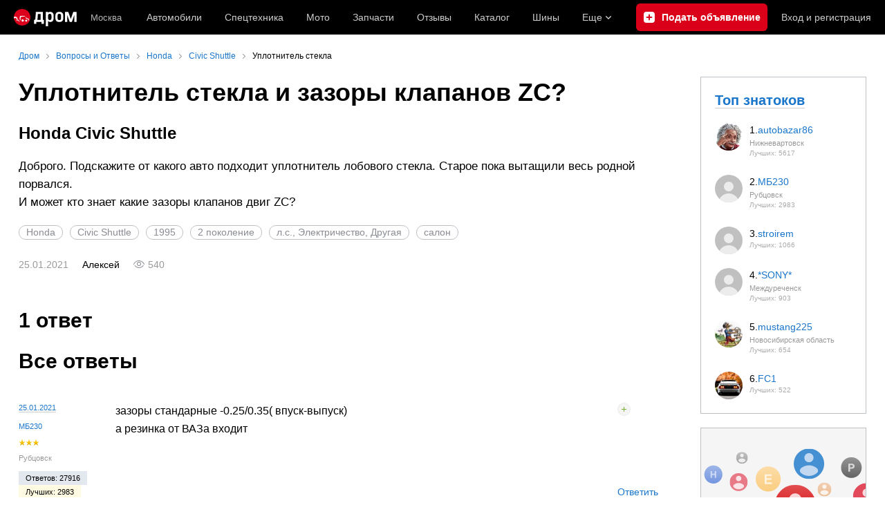

--- FILE ---
content_type: text/html; charset=windows-1251
request_url: https://www.drom.ru/faq/honda/civic_shuttle/Dobrogo-Podskazhite-ot-kakogo-avto-podhodit-uplotnitel-lobovogo-stekla-Staroe-poka-275066.html
body_size: 15518
content:
<!DOCTYPE html><html
    xmlns="http://www.w3.org/1999/xhtml"
    lang="ru"
    xml:lang="ru"
    class="drom-notouch"
><head><title>Уплотнитель лобового стекла для Хонда Сивик Шаттл</title><meta http-equiv="X-UA-Compatible" content="IE=Edge"/><meta name='copyright' content='drom.ru' /><meta name='theme-color' content='#000000' /><meta http-equiv='Content-Type' content='text/html; charset=windows-1251' /><meta charset='windows-1251' /><meta name='candy.config' content='{&quot;geor&quot;:77,&quot;geoc&quot;:0,&quot;id&quot;:28,&quot;b&quot;:1,&quot;bc&quot;:1,&quot;charset&quot;:&quot;utf-8&quot;,&quot;cf&quot;:{&quot;m&quot;:177,&quot;f&quot;:2,&quot;category_id&quot;:1}}' /><meta name='viewport' content='width=device-width' /><meta name='description' content='Какой уплотнитель лобового стекла подойдет для Хонда Сивик Шаттл 1995 года и какие зазоры клапанов у двигателя ZC?' /><meta name='keywords' content='Уплотнитель,лобового,стекла,для,Хонда,Сивик,Шаттл' /><meta property="og:image" content="https://r.drom.ru/images/og/drom-om.png" /><meta property="og:image:width" content="1200" /><meta property="og:image:height" content="630" /><meta property="og:description" content="Какой уплотнитель лобового стекла подойдет для Хонда Сивик Шаттл 1995 года и какие зазоры клапанов у двигателя ZC?" /><meta property="og:title" content="Уплотнитель лобового стекла для Хонда Сивик Шаттл" /><meta property="og:url" content="https://www.drom.ru/faq/honda/civic_shuttle/Dobrogo-Podskazhite-ot-kakogo-avto-podhodit-uplotnitel-lobovogo-stekla-Staroe-poka-275066.html" /><meta property="og:type" content="website" /><meta property="og:site_name" content="Дром" /><meta name="twitter:card" content="summary_large_image" /><meta name="twitter:site" content="@dromru" /><meta name="twitter:creator" content="@dromru" /><link rel="preconnect" href="https://r.drom.ru" crossorigin><link rel="preconnect" href="https://s.drom.ru" crossorigin><link rel="preconnect" href="https://www.farpost.ru" crossorigin><link rel="preconnect" href="https://counter.yadro.ru" crossorigin><link rel="preconnect" href="https://yummy.drom.ru" crossorigin><link rel="preconnect" href="https://s6.auto.drom.ru" crossorigin><link rel="preconnect" href="https://bs-dante.ru" crossorigin><script>
                !function(){const t=[],e=()=>{};document.addEventListener("error",(r=>{try{if(!r.target)return;if(!["SCRIPT","LINK","IMG","VIDEO","IFRAME"].includes(r.target.tagName))return;const n=r.target.src||r.target.href||"";if(-1===n.indexOf("rdrom.ru"))return;t.push(n),((t,r)=>{setTimeout((()=>{try{fetch("https://www.drom.ru/fm.txt?fldsl=1&handler="+t+"&url="+encodeURI(r),{credentials:"include",mode:"no-cors",keepalive:!0}).then(e,e)}catch{}}),0)})("e1",n)}catch(t){}}),!0)}();
            </script><script>
                window.dataLayer = window.dataLayer || [];
            </script><script>(function(w,d,s,l,i){w[l]=w[l]||[];w[l].push({'gtm.start':
                new Date().getTime(),event:'gtm.js'});var f=d.getElementsByTagName(s)[0],
                j=d.createElement(s),dl=l!='dataLayer'?'&l='+l:'';j.async=true;j.src=
                '/dpg/?id='+i+dl;f.parentNode.insertBefore(j,f);
                })(window,document,'script','dataLayer','');</script><script>
                function gtag(){var a=arguments;function c(){dataLayer.push(a)}
                if(window.requestIdleCallback){window.requestIdleCallback(c)}else{setTimeout(c,0)}}
            </script><link href="https://r1.drom.ru/js/bundles/comments.cff6d51f5daa76ee.css" rel="stylesheet" type="text/css" /><link href="https://r1.drom.ru/js/bundles/common.d573cf3c5afbc527.css" rel="stylesheet" type="text/css" /><link href="https://r1.drom.ru/js/bundles/drom-faq-web-nps.60ff5a003d9a9fac.css" rel="stylesheet" type="text/css" /><link href="https://r1.drom.ru/js/bundles/drom-header_drom_desktop.c78868014768e234.css" rel="stylesheet" type="text/css" /><link href="https://r1.drom.ru/js/bundles/faq.7792c13b893bc21b.css" rel="stylesheet" type="text/css" /><link href="https://r1.drom.ru/js/bundles/styles.a560ab18270abec2.css" rel="stylesheet" type="text/css" /><link href="https://r1.drom.ru/js/bundles/upload.7792c13b893bc21b.css" rel="stylesheet" type="text/css" /><link rel="shortcut icon" href="https://r.drom.ru/favicon.ico?v=2" type="image/x-icon"/><link
                    rel="apple-touch-icon"
                    href="https://r.drom.ru/touch/images/mobile/icons/apple-touch-icon.png?3="
            />
        
        
        
        
                <script type="text/javascript" src="//r.drom.ru/js/jquery/jquery-1.12.4.min.js?04238616786"></script>
        
                    <script type="text/javascript">
            if (window.matchMedia && window.matchMedia('(prefers-color-scheme: dark)').matches) {
                document.documentElement.classList.add('dark');
            } else {
                document.documentElement.classList.add('light');
            }
        </script>
                <style>
        .stats {
            display: inline;
            height: 0;
            left: -1000px;
            position: absolute;
            top: -1000px;
            visibility: hidden;
            width: 0;
        }
    </style></head><body
        class="page page_section_faq"
    data-section-alias="faq"
    data-page-alias="question"
><!-- RENDER_OK --><!-- upper_invisible_block --><div class="stats" data-async-counter><!--LiveInternet counter--><script type="text/javascript">
new Image().src = "//counter.yadro.ru/hit;drom?r"+
escape(document.referrer)+((typeof(screen)=="undefined")?"":
";s"+screen.width+"*"+screen.height+"*"+(screen.colorDepth?
screen.colorDepth:screen.pixelDepth))+";u"+escape(document.URL)+
";h"+escape(document.title.substring(0,150))+
";"+Math.random();</script><!--/LiveInternet--> 
<script type="text/javascript">!function(){var e="https://www.drom.ru/dummy.gif?goal=dr_df";e+="&ss="+window.screen.width+"x"+window.screen.height;e+="&ws="+window.innerWidth+"x"+window.innerHeight;location.hash&&(e+="&refererFragment="+encodeURIComponent(location.hash)),new Image().src=e}();</script><script type="text/javascript">!function(){var url = "https://www.drom.ru/dummy.txt?event=pageview&sa=faq&pa=question&viewType=desktop&sourceReferer=";function e(e){e+="&ss="+window.screen.width+"x"+window.screen.height;e+="&ws="+window.innerWidth+"x"+window.innerHeight;location.hash&&(e+="&refererFragment="+encodeURIComponent(location.hash)),(new Image).src=e}e(url),window.document.addEventListener("pageViewTrack",(function(n){var r=url;for(var a in n.detail.override){var i=n.detail.override[a],o=new RegExp("([?&]"+a+"=)([^&]*)","i");r=r.replace(o,"$1"+i)}e(r)}))}();</script></div><!-- /upper_invisible_block --><link data-chunk="desktop-theme-swither" rel="stylesheet" href="https://r1.drom.ru/js/bundles/desktop-theme-swither.1a0e7d8dbe502199.chunk.css"><div data-app-root="drom-header_drom_desktop"><div><div data-ga-stats-track-view="true" data-ga-stats-engine="ga|va" data-ga-stats-name="topmenu" data-ftid="component_header" class="_1e74g3sa"><div class="_1e74g3sb"><a class="_7j8reb0" href="https://www.drom.ru" aria-label="Главная"><img src="https://r1.drom.ru/js/bundles/media/drom-logo.b95af2ebdcb26b3b.svg" width="91" height="25" class="_7j8reb1" alt="Дром"/></a><div class="_1e74g3sc" data-ftid="component_header_region"><a class="_13om1hn0" data-ga-stats-track-click="true" data-ga-stats-name="HomeRegionChange" data-ga-stats-engine="ga|va" data-ftid="component_header_region" href="https://www.drom.ru/my_region/"><div class="_13om1hn1"><svg width="10" height="13" viewBox="0 0 10 13" fill="none" xmlns="http://www.w3.org/2000/svg"><path fill-rule="evenodd" clip-rule="evenodd" d="M8.535 1.41c-1.952-1.88-5.118-1.88-7.07 0C-.204 3.016-.48 5.526.805 7.432l3.505 5.207a.84.84 0 0 0 1.38 0l3.506-5.207c1.283-1.906 1.008-4.416-.66-6.022M5 7a2 2 0 1 0 0-4 2 2 0 0 0 0 4" fill="currentColor"></path></svg></div>Москва</a></div><div class="_1e74g3se"><a class="_1tt78qz3 _1tt78qz5" data-ga-stats-track-click="true" data-ga-stats-name="topmenu_sales" data-ga-stats-engine="ga|va" data-ftid="component_header_main-menu-item" href="https://auto.drom.ru/">Автомобили</a><a class="_1tt78qz3 _1tt78qz5" data-ga-stats-track-click="true" data-ga-stats-name="topmenu_spec" data-ga-stats-engine="ga|va" data-ftid="component_header_main-menu-item" href="https://auto.drom.ru/spec/"><span class="_1nwuuo41">Спецтехника</span><span class="_1nwuuo40">Грузовики и спецтехника</span></a><a class="_1tt78qz3 _1tt78qz5" data-ga-stats-track-click="true" data-ga-stats-name="topmenu_moto" data-ga-stats-engine="ga|va" data-ftid="component_header_main-menu-item" href="https://auto.drom.ru/moto/"><span class="_1nwuuo41">Мото</span><span class="_1nwuuo40">Мотоциклы</span></a><a class="_1tt78qz3 _1tt78qz5" data-ga-stats-track-click="true" data-ga-stats-name="topmenu_baza" data-ga-stats-engine="ga|va" data-ftid="component_header_main-menu-item" href="https://baza.drom.ru/moskovskaya-obl/sell_spare_parts/">Запчасти</a><a class="_1tt78qz3 _1tt78qz5" data-ga-stats-track-click="true" data-ga-stats-name="topmenu_reviews" data-ga-stats-engine="ga|va" data-ftid="component_header_main-menu-item" href="https://www.drom.ru/reviews/">Отзывы</a><a class="_1tt78qz3 _1tt78qz5" data-ga-stats-track-click="true" data-ga-stats-name="topmenu_catalog_new" data-ga-stats-engine="ga|va" data-ftid="component_header_main-menu-item" href="https://www.drom.ru/catalog/">Каталог</a><a class="_1tt78qz3 _1tt78qz5 _1tt78qz6" data-ga-stats-track-click="true" data-ga-stats-name="topmenu_tire" data-ga-stats-engine="ga|va" data-ftid="component_header_main-menu-item" href="https://baza.drom.ru/wheel/tire/">Шины</a><div data-ftid="component_header_additional-menu-expand-controller" class="_1tt78qz3 fgphtk2 fgphtk5 _1e74g3s0">Еще<svg width="10" height="6" viewBox="0 0 10 6" fill="none" xmlns="http://www.w3.org/2000/svg" class="fgphtk6"><path fill-rule="evenodd" clip-rule="evenodd" d="M1.429.253a.82.82 0 0 0-1.184 0 .883.883 0 0 0 0 1.22l4.142 4.274A.82.82 0 0 0 5 6a.82.82 0 0 0 .612-.253l4.143-4.273a.883.883 0 0 0 0-1.221.82.82 0 0 0-1.184 0L5 3.937z" fill="currentColor"></path></svg><div class="fgphtk0"><a class="_1tt78qz3 _1tt78qz5 _1tt78qz7 _1tt78qz8" style="--_1tt78qz2:40px;--_1tt78qz1:20px" data-ga-stats-track-click="true" data-ga-stats-name="topmenu_tire" data-ga-stats-engine="ga|va" data-ftid="component_header_additional-menu-item" href="https://baza.drom.ru/wheel/tire/">Продажа шин</a><a class="_1tt78qz3 _1tt78qz5 _1tt78qz8" style="--_1tt78qz2:40px;--_1tt78qz1:20px" data-ga-stats-track-click="true" data-ga-stats-name="topmenu_auction_statistics" data-ga-stats-engine="ga|va" data-ftid="component_header_additional-menu-item" href="https://www.drom.ru/world/japan/">Аукционы Японии<img class="suwt2n0" src="https://r1.drom.ru/js/bundles/media/japan-flag.3f3a8c4bea94a01b.svg" alt="флаг Японии"/></a><a class="_1tt78qz3 _1tt78qz5 _1tt78qz8" style="--_1tt78qz2:40px;--_1tt78qz1:20px" data-ga-stats-track-click="true" data-ga-stats-name="topmenu_chinese_bulletins" data-ga-stats-engine="ga|va" data-ftid="component_header_additional-menu-item" href="https://www.drom.ru/world/china/">Автомобили из Китая<img class="suwt2n0" src="https://r1.drom.ru/js/bundles/media/chinese-flag.bfa33d7ed5ce6dc5.svg" alt="флаг Китая"/></a><a class="_1tt78qz3 _1tt78qz5 _1tt78qz8" style="--_1tt78qz2:40px;--_1tt78qz1:20px" data-ga-stats-track-click="true" data-ga-stats-name="topmenu_korea_bulletins" data-ga-stats-engine="ga|va" data-ftid="component_header_additional-menu-item" href="https://www.drom.ru/world/korea/">Автомобили из Кореи<img class="suwt2n0" src="https://r1.drom.ru/js/bundles/media/korea-flag.0edd239271de2523.svg" alt="флаг Кореи"/></a><a class="_1tt78qz3 _1tt78qz5 _1tt78qz8" style="--_1tt78qz2:40px;--_1tt78qz1:20px" data-ga-stats-track-click="true" data-ga-stats-name="topmenu_german_bulletins" data-ga-stats-engine="ga|va" data-ftid="component_header_additional-menu-item" href="https://www.drom.ru/world/germany/">Автомобили из Германии<img class="suwt2n0" src="https://r1.drom.ru/js/bundles/media/germany-flag.14ede0eb5bb5cd38.svg" alt="флаг Германии"/></a><a class="_1tt78qz3 _1tt78qz5 _1tt78qz8" style="--_1tt78qz2:40px;--_1tt78qz1:20px" data-ga-stats-track-click="true" data-ga-stats-name="topmenu_electro" data-ga-stats-engine="ga|va" data-ftid="component_header_additional-menu-item" href="https://www.drom.ru/electro/">Электромобили</a><a class="_1tt78qz3 _1tt78qz5 _1tt78qz8" style="--_1tt78qz2:40px;--_1tt78qz1:20px" data-ga-stats-track-click="true" data-ga-stats-name="topmenu_chinese_catalog" data-ga-stats-engine="ga|va" data-ftid="component_header_additional-menu-item" href="https://www.drom.ru/catalog/chinese/">Каталог китайских авто</a><a class="_1tt78qz3 _1tt78qz5 _1tt78qz8" style="--_1tt78qz2:40px;--_1tt78qz1:20px" data-ga-stats-track-click="true" data-ga-stats-name="topmenu_osago" data-ga-stats-engine="ga|va" data-ftid="component_header_additional-menu-item" href="https://www.drom.ru/osago/">ОСАГО онлайн</a><a class="_1tt78qz3 _1tt78qz5 _1tt78qz8" style="--_1tt78qz2:40px;--_1tt78qz1:20px" data-ga-stats-track-click="true" data-ga-stats-name="topmenu_autocredits" data-ga-stats-engine="ga|va" data-ftid="component_header_additional-menu-item" href="https://www.drom.ru/autocredits/moskva/">Автокредиты</a><a class="_1tt78qz3 _1tt78qz5 _1tt78qz8" style="--_1tt78qz2:40px;--_1tt78qz1:20px" data-ga-stats-track-click="true" data-ga-stats-name="topmenu_vin" data-ga-stats-engine="ga|va" data-ftid="component_header_additional-menu-item" href="https://vin.drom.ru/?utm_source=top_menu_link">Проверка по VIN</a><a class="_1tt78qz3 _1tt78qz5 _1tt78qz8" style="--_1tt78qz2:40px;--_1tt78qz1:20px" data-ga-stats-track-click="true" data-ga-stats-name="topmenu_rate_car" data-ga-stats-engine="ga|va" data-ftid="component_header_additional-menu-item" href="https://auto.drom.ru/rate_car/">Оценить автомобиль</a><a class="_1tt78qz3 _1tt78qz5 _1tt78qz8" style="--_1tt78qz2:40px;--_1tt78qz1:20px" data-ga-stats-track-click="true" data-ga-stats-name="topmenu_forums" data-ga-stats-engine="ga|va" data-ftid="component_header_additional-menu-item" href="https://www.forumsdrom.ru/">Форумы</a><a class="_1tt78qz3 _1tt78qz5 _1tt78qz8" style="--_1tt78qz2:40px;--_1tt78qz1:20px" data-ga-stats-track-click="true" data-ga-stats-name="topmenu_pdd" data-ga-stats-engine="ga|va" data-ftid="component_header_additional-menu-item" href="https://www.drom.ru/pdd/">ПДД онлайн</a><a class="_1tt78qz3 _1tt78qz4 _1tt78qz5 _1tt78qz8" style="--_1tt78qz2:40px;--_1tt78qz1:20px" data-ga-stats-track-click="true" data-ga-stats-name="topmenu_faq" data-ga-stats-engine="ga|va" data-ftid="component_header_additional-menu-item" href="https://www.drom.ru/faq/">Вопросы и ответы</a><a class="_1tt78qz3 _1tt78qz5 _1tt78qz8" style="--_1tt78qz2:40px;--_1tt78qz1:20px" data-ga-stats-track-click="true" data-ga-stats-name="topmenu_topcars" data-ga-stats-engine="ga|va" data-ftid="component_header_additional-menu-item" href="https://www.drom.ru/topcars/">Рейтинг авто</a><a class="_1tt78qz3 _1tt78qz5 _1tt78qz8" style="--_1tt78qz2:40px;--_1tt78qz1:20px" data-ga-stats-track-click="true" data-ga-stats-name="topmenu_shina_catalog" data-ga-stats-engine="ga|va" data-ftid="component_header_additional-menu-item" href="https://www.drom.ru/shina/">Каталог шин</a><a class="_1tt78qz3 _1tt78qz5 _1tt78qz8" style="--_1tt78qz2:40px;--_1tt78qz1:20px" data-ga-stats-track-click="true" data-ga-stats-name="topmenu_dkp" data-ga-stats-engine="ga|va" data-ftid="component_header_additional-menu-item" href="https://www.drom.ru/misc/dkp/">Договор купли-продажи</a><a class="_1tt78qz3 _1tt78qz5 _1tt78qz8" style="--_1tt78qz2:40px;--_1tt78qz1:20px" data-ga-stats-track-click="true" data-ga-stats-name="topmenu_law" data-ga-stats-engine="ga|va" data-ftid="component_header_additional-menu-item" href="https://law.drom.ru/">Правовые вопросы</a><a class="_1tt78qz3 _1tt78qz5 _1tt78qz8" style="--_1tt78qz2:40px;--_1tt78qz1:20px" data-ga-stats-track-click="true" data-ga-stats-name="topmenu_sitemap" data-ga-stats-engine="ga|va" data-ftid="component_header_additional-menu-item" href="https://www.drom.ru/sitemap/">Карта сайта</a><a class="_1tt78qz3 _1tt78qz5 _1tt78qz8" style="--_1tt78qz2:40px;--_1tt78qz1:20px" data-ga-stats-track-click="true" data-ga-stats-name="topmenu_commerce" data-ga-stats-engine="ga|va" data-ftid="component_header_additional-menu-item" href="https://www.drom.ru/commerce/">Размещение на Дроме</a><a class="_1tt78qz3 _1tt78qz5 _1tt78qz8" style="--_1tt78qz2:40px;--_1tt78qz1:20px" data-ga-stats-track-click="true" data-ga-stats-name="topmenu_for_business" data-ga-stats-engine="ga|va" data-ftid="component_header_additional-menu-item" href="https://baza.drom.ru/for-business">Разместить прайс</a><button type="button" class="pidfrx0 _1tt78qz3 _1tt78qz5 _1tt78qz8" style="--_1tt78qz2:40px;--_1tt78qz1:20px" data-ga-stats-name="theme-menu-button" data-ga-stats-track-click="true" data-ga-stats-infinity-tracking="true" data-ga-stats-engine="va">Тема оформления</button><a class="_1tt78qz3 _1tt78qz5 _1tt78qz8" style="--_1tt78qz2:40px;--_1tt78qz1:20px" data-ga-stats-track-click="true" data-ga-stats-name="topmenu_help" data-ga-stats-engine="ga|va" data-ftid="component_header_additional-menu-item" href="https://my.drom.ru/help/VozniklaProblemanaDrome">Помощь</a></div></div></div><a class="_1e74g3s5 _1e74g3s6" data-ga-stats-track-click="true" data-ga-stats-engine="ga|va" data-ga-stats-name="ButtonAddBull" data-ftid="component_header_add-bull" aria-label="Подать объявление" href="https://auto.drom.ru/addbull/"><span class="_1e74g3s8">Продать</span><span class="_1e74g3s9">Подать объявление</span></a><div class="_1e74g3sj _1e74g3sl"><a class="_1tt78qz3 oco7hz0" style="--_1tt78qz1:20px" data-ga-stats-track-click="true" data-ga-stats-name="auth_block_login" data-ga-stats-engine="ga|va" data-ftid="component_header_login" href="https://my.drom.ru/sign?return=https%3A%2F%2Fwww.drom.ru%2Ffaq%2Fhonda%2Fcivic_shuttle%2FDobrogo-Podskazhite-ot-kakogo-avto-podhodit-uplotnitel-lobovogo-stekla-Staroe-poka-275066.html%3Ftcb%3D1768841378" rel="nofollow">Вход<span class="_1e74g3si"> <!-- -->и<!-- --> <!-- -->регистрация</span></a></div></div></div><div class="ftldj64 _140mecg0"><div data-ftid="header_breadcrumb" data-ga-stats-name="breadcrumbs" data-ga-stats-track-view="true"><div class="_1lj8ai61" data-ftid="header_breadcrumb-item"><a class="g6gv8w4 g6gv8w7 _1lj8ai65" href="https://www.drom.ru/" data-ftid="header_breadcrumb_link" data-ga-stats-name="breadcrumbs" data-ga-stats-track-click="true" data-ga-stats-va-payload="{&quot;breadcrumb_number&quot;:1}"><span class="_1lj8ai62">Дром</span></a></div><div class="_1lj8ai61" data-ftid="header_breadcrumb-item"><a class="g6gv8w4 g6gv8w7 _1lj8ai65" href="/faq/" data-ftid="header_breadcrumb_link" data-ga-stats-name="breadcrumbs" data-ga-stats-track-click="true" data-ga-stats-va-payload="{&quot;breadcrumb_number&quot;:2}"><span class="_1lj8ai62">Вопросы и Ответы</span></a></div><div class="_1lj8ai61" data-ftid="header_breadcrumb-item"><a class="g6gv8w4 g6gv8w7 _1lj8ai65" href="/faq/honda/" data-ftid="header_breadcrumb_link" data-ga-stats-name="breadcrumbs" data-ga-stats-track-click="true" data-ga-stats-va-payload="{&quot;breadcrumb_number&quot;:3}"><span class="_1lj8ai62">Honda</span></a></div><div class="_1lj8ai61" data-ftid="header_breadcrumb-item"><a class="g6gv8w4 g6gv8w7 _1lj8ai65" href="/faq/honda/civic_shuttle/" data-ftid="header_breadcrumb_link" data-ga-stats-name="breadcrumbs" data-ga-stats-track-click="true" data-ga-stats-va-payload="{&quot;breadcrumb_number&quot;:4}"><span class="_1lj8ai62">Civic Shuttle</span></a></div><div class="_1lj8ai61"><span class="_1lj8ai62" data-ftid="header_breadcrumb-item">Уплотнитель стекла</span></div></div></div></div></div><!-- 1.876308ms / 4.3790340423584ms --><script id="drom-header_drom_desktop__LOADABLE_REQUIRED_CHUNKS__" type="application/json" crossorigin="anonymous" charset="windows-1251">["24074","74028","7089"]</script><script id="drom-header_drom_desktop__LOADABLE_REQUIRED_CHUNKS___ext" type="application/json" crossorigin="anonymous" charset="windows-1251">{"namedChunks":["desktop-theme-swither"]}</script>
<script async data-chunk="desktop-theme-swither" src="https://r1.drom.ru/js/bundles/ui.c08ed15c0881555a.js" crossorigin="anonymous" charset="windows-1251"></script>
<script async data-chunk="desktop-theme-swither" src="https://r1.drom.ru/js/bundles/74028.db4c461f52524c67.js" crossorigin="anonymous" charset="windows-1251"></script>
<script async data-chunk="desktop-theme-swither" src="https://r1.drom.ru/js/bundles/desktop-theme-swither.071ad9261d545101.chunk.js" crossorigin="anonymous" charset="windows-1251"></script>

<script type="application/ld+json">{"@context":"https:\/\/schema.org","@type":"BreadcrumbList","itemListElement":[{"@type":"ListItem","position":1,"item":{"name":"Дром","@id":"https:\/\/www.drom.ru\/"}},{"@type":"ListItem","position":2,"item":{"name":"Вопросы и Ответы","@id":"\/faq\/"}},{"@type":"ListItem","position":3,"item":{"name":"Honda","@id":"\/faq\/honda\/"}},{"@type":"ListItem","position":4,"item":{"name":"Civic Shuttle","@id":"\/faq\/honda\/civic_shuttle\/"}},{"@type":"ListItem","position":5,"item":{"name":"Уплотнитель стекла"}}]}</script><script type="application/ld+json">{"@context":"https:\/\/schema.org","@type":"WebSite","name":"Дром","url":"https:\/\/www.drom.ru"}</script>

<div class="b-wrapper"><div class="b-content b-media-cont b-media-cont_margin_huge" data-print="true"><!-- CONTENT BLOCK --><div
        class="b-left-side"
            ><div data-print="advert"><center><div data-zone-id="387" id="candy_center_top" data-handler="noop" data-type="regular" class="b-media-cont b-media-cont_type_banner" style="display: none; margin-top: 10px;"></div></center><h1 class="b-title b-title_type_h1">Уплотнитель стекла и зазоры клапанов ZC?</h1><h3 class="b-title b-title_type_h3">
    Honda Civic Shuttle</h3><div class="b-media-cont b-media-cont_margin_huge b-random-group b-random-group_margin_b-size-xs"><div class="b-media-cont b-editable-area b-editable-area_size_m">
        Доброго. Подскажите от какого авто подходит уплотнитель лобового стекла. Старое пока вытащили весь родной порвался. <br />
И может кто знает какие зазоры клапанов двиг ZC?    </div><div class="b-media-cont"></div><div class="b-media-cont b-random-group b-random-group_margin_r-b-size-xs-xs"><a href="https://www.drom.ru/faq/honda/" class="b-badge-pill b-badge-pill_trigger" >Honda</a><a href="https://www.drom.ru/faq/honda/civic_shuttle/" class="b-badge-pill b-badge-pill_trigger" >Civic Shuttle</a><a href="https://www.drom.ru/faq/honda/civic_shuttle/?year=1995" class="b-badge-pill b-badge-pill_trigger" >1995</a><a href="https://www.drom.ru/faq/honda/civic_shuttle/?generation_number=2" class="b-badge-pill b-badge-pill_trigger" >2 поколение</a><a href="https://www.drom.ru/faq/honda/civic_shuttle/?year=1995&modification_id=" class="b-badge-pill b-badge-pill_trigger" > л.с., Электричество, Другая</a><a href="https://www.drom.ru/faq/honda/civic_shuttle/?tag_id=6" class="b-badge-pill b-badge-pill_trigger" data-name="tag">салон</a></div><div class="b-media-cont b-random-group b-random-group_margin_r-size-s"><span class="b-text-gray">25.01.2021</span><span>Алексей</span><span class="b-text-gray b-ico b-ico_type_eye-gray b-ico_margin_r-size-s">540</span></div><span><em></em></span></div><h2 class="b-title b-title_type_h2">
    1&nbsp;ответ    </h2><div data-app-root="drom-faq-web-nps"></div><div
    class="b-media-cont"
    data-comments-thread="1117214"
    data-comments-thread-hash="eyJ0aHJlYWRJZCI6MTExNzIxNCwib25seUxpa2VzIjp0cnVlfV84MmQ0ZWIyOThhMzYxZmVjMGEzZDFmOWY0YzY2ZWZmZg"
    data-is-show-attach-control="1"
    ><h2 class="b-title b-title_type_h2" id="comments_block">Все ответы</h2><div data-comments-list><div
    id="comment10735451"
    data-comment="10735451"
    class="b-comment "
><div class="b-comment__author"><div class="b-media-cont b-media-cont_margin_b-size-xs"><a
                    href="https://www.drom.ru/faq/honda/civic_shuttle/Dobrogo-Podskazhite-ot-kakogo-avto-podhodit-uplotnitel-lobovogo-stekla-Staroe-poka-275066.html#comment10735451"
                    rel="nofollow"
                    class="b-link b-link_theme_gray b-link_no-decoration"
                >25.01.2021</a></div><div class="b-media-cont b-media-cont_margin_b-size-xs"><span class="b-fix-wordwrap"><a style="word-wrap: break-word;" href="https://www.forumsdrom.ru/member.php?u=304363">МБ230</a></span></div><div class="b-media-cont b-media-cont_margin_b-size-xs b-comment__stars"><i>&nbsp;</i><i>&nbsp;</i><i>&nbsp;</i></div><div class="b-media-cont b-media-cont_margin_b-size-xs"><span class="b-text-gray">Рубцовск</span></div><div class="b-media-cont b-media-cont_margin_b-size-xs" style="color: #000;"><span style="display: inline-block; padding: 0 10px; height: 20px; line-height: 20px; background: #e3e8ef">
                    Ответов:&nbsp;27916            </span><span style="display: inline-block; padding: 0 10px; height: 20px; line-height: 20px; background: #fffbe2">
                    Лучших:&nbsp;2983                </span></div></div><div class="b-comment__content"><div class="b-comment__text"><div>зазоры стандарные -0.25/0.35( впуск-выпуск)<br />
а резинка от ВАЗа входит</div></div></div><div class="b-comment__actions"><div
            data-comments-vote-item="10735451"
            data-comments-vote='{"id":"10735451","can_vote":true}'
        ><div
                data-comments-vote-type="1"
                class="b-comment__vote b-comment__vote_plus"
            ><span data-comments-vote-trigger class="b-comment__vote-icon"></span><span data-comments-vote-text>
                    &nbsp;                </span></div></div><div class="b-comment__reply"><span data-comment-reply="10735451" class="b-link">
                                    Ответить
                            </span></div></div></div></div></div><div class="b-pagination-config" data-per-page="100"></div><div id="add_comment" class="b-media-cont b-media-cont_margin_huge"><div class="b-title b-title_type_h3">
    Оставить    ответ</div><div data-comments-form-widget="1117214"
     data-comments-form-widget-options="{&quot;redirectTo&quot;:&quot;&quot;,&quot;isAuthenticated&quot;:false,&quot;isShowAttachControl&quot;:true,&quot;isShowNotification&quot;:false,&quot;isShort&quot;:false,&quot;sourceId&quot;:1,&quot;isShowSingleAuth&quot;:false,&quot;commentText&quot;:&quot;&quot;,&quot;errors&quot;:[]}"
><div class="b-media-cont b-media-cont_no-margin b-media-cont_relative b-comment-form"><div data-comment-form-notice></div><div class="b-media-cont b-media-cont_gray_bg b-media-cont_no-margin b-random-group b-random-group_margin_b-size-m bm-commentsForm"><div data-comments-auth-widget class="b-media-cont"><div id="auth_menu" class="b-header-top-media b-header-top-media_theme_big-icons b-flex b-flex_align_left bm-forceFlex"><div class="b-header-top-media__item b-header-top-media__item_ico b-header-top-media__item_ico_drom"
             data-popup="social_auth"
             title="Авторизация через Дром"></div><!-- <div class="b-header-top-media__item b-header-top-media__item_ico b-header-top-media__item_ico_vk"
             onclick="socLogin(SocialNetwork.VKONTAKTE);"
             title="Авторизация через ВКонтакте"></div> --><div class="b-header-top-media__item b-header-top-media__item_ico b-header-top-media__item_ico_mail"
             onclick="socLogin(SocialNetwork.MOYMIR);"
             title="Авторизация через Mail.Ru"></div><!-- <div class="b-header-top-media__item b-header-top-media__item_ico b-header-top-media__item_ico_classmates"
             onclick="socLogin(SocialNetwork.ODNOKLASSNIKI);"
             title="Авторизация через Одноклассники"></div> --><div class="b-header-top-media__item"
            onclick="socLogin(SocialNetwork.GOOGLE_PLUS);"
            title="Авторизация через Google"
            style="height: 28px; margin-right: 10px;"
        ><svg xmlns="http://www.w3.org/2000/svg" xmlns:xlink="http://www.w3.org/1999/xlink" width="28" heigth="28" viewBox="0 0 48 48"><defs><path id="ggl1" d="M44.5 20H24v8.5h11.8C34.7 33.9 30.1 37 24 37c-7.2 0-13-5.8-13-13s5.8-13 13-13c3.1 0 5.9 1.1 8.1 2.9l6.4-6.4C34.6 4.1 29.6 2 24 2 11.8 2 2 11.8 2 24s9.8 22 22 22c11 0 21-8 21-22 0-1.3-.2-2.7-.5-4z"/></defs><clipPath id="ggl2"><use xlink:href="#ggl1" overflow="visible"/></clipPath><path clip-path="url(#ggl2)" fill="#FBBC05" d="M0 37V11l17 13z"/><path clip-path="url(#ggl2)" fill="#EA4335" d="M0 11l17 13 7-6.1L48 14V0H0z"/><path clip-path="url(#ggl2)" fill="#34A853" d="M0 37l30-23 7.9 1L48 0v48H0z"/><path clip-path="url(#ggl2)" fill="#4285F4" d="M48 48L17 24l-4-3 35-10z"/></svg></div></div><div id="auth_user_info"
         class="js-auth_user_info bm-pushRightInnerMd b-random-group b-random-group_margin_r-size-l"></div></div><form
                id="comments_form"
                name="comments_form"
                action="https://www.drom.ru/add_comment_new.php"
                method="post"
                enctype="multipart/form-data"
        ><input type="hidden" name="pager_url" value="aHR0cHM6Ly93d3cuZHJvbS5ydTo0NDMvZmFxL2hvbmRhL2NpdmljX3NodXR0bGUvRG9icm9nby1Qb2Rza2F6aGl0ZS1vdC1rYWtvZ28tYXZ0by1wb2Rob2RpdC11cGxvdG5pdGVsLWxvYm92b2dvLXN0ZWtsYS1TdGFyb2UtcG9rYS0yNzUwNjYuaHRtbA=="/><input type="hidden" name="thread_id"/><input type="hidden" name="xurl_uploading_files"/><input type="hidden" name="source_id" value="1"/><input type="hidden" name="redirect_to"/><div class="b-input b-input_theme_islands b-input_width_available b-input_size_s"><label for="comment_text" class="b-input__label">
                    Текст ответа:
                    <span class="b-text-gray">(Внимание! Грубые и нецензурные ответы                        будут удалены)</span></label><span class="b-input__box">
                <textarea id="comment_text"
                          placeholder="Введите текст ответа..."
                          name="comment_text"
                          class="b-input__text-area"
                          rows="6"></textarea>
            </span><div class="b-input__hint bm-commentsSendHint">Для отправки сообщения нажмите Ctrl+Enter</div></div><div data-comments-attach-control="" class="b-media-cont" style="display: none"><h3 class="b-title b-title_type_h3">Добавить фотографии</h3><div data-du-container><div class="b-media-cont"><div class="clone clone_theme_nextgen clone_reset-margin files"><span data-du-items></span><div
                                        data-du-add
                                        class="b-button b-button_belongs b-button_theme_light
                b-button_dashed b-button_fon-inherit b-button_text-centred
                b-button_size_s b-ico b-ico_type_plus-circle b-ico_margin_t-size-9
                dz-processing"
                                ><br /><span class="b-button__text">Добавить фото</span><div class="line-preloader" style="width: 50%;"></div></div></div></div><span data-du-rm-all style="display: none" class="b-link">Удалить все фотографии</span></div></div><button class="b-button b-button_theme_black b-button_reset-margin b-button_locked bm-fullWidth" type="submit" name="comments_go" id="comments_go" value="Добавить" data-add-comment="" disabled="disabled" data-ga-stats-name="add_comment" data-ga-stats-engine="va|ga" data-ga-stats-track-click=""><span class="b-button__text">Добавить ответ</span></button></form></div></div></div></div><style>
    .questions-widget-container {
        display: grid;
        grid-template-columns: repeat(4, 1fr);
        column-gap: 20px;
    }

    .b-qa-question__header {
        font-weight: 700;
        font-size: 14px;
    }

    .questions-widget-question__answer-count {
        font-size: 12px;
        opacity: 0.5;
    }

    .questions-widget-container--mobile {
        display: block;
    }

    .questions-widget-container--mobile > .b-info-block {
        margin-bottom: 20px;
    }
    .questions-widget-container--mobile > .b-info-block:last-child {
        margin-bottom: 0;
    }
</style><div class="b-media-cont b-media-cont_margin_huge"><h2 class="b-title b-title_inline b-title_type_h2">
            Похожие вопросы
        </h2><div class="questions-widget-container"><a
                        href="https://www.drom.ru/faq/honda/civic_shuttle/Dobrogo-vremeni-sutok-Takoy-vopros-Pedal-tormoza-v-polu-srabativaet-v-samom-kontse-ito-ele-365302.html"
                        class="b-info-block b-info-block_link"
                        data-ga-stats-track-view
                        data-ga-stats-track-click
                        data-ga-stats-name="faq_widget_question"
                        data-ga-stats-va-payload='{"number_on_page": 0}'
                        data-ga-stats-engine="ga|va"
                ><div class="b-qa-question b-qa-question_theme_compact"><div class="b-qa-question__header"><div class="b-qa-question__userPic"><img src="https://s.auto.drom.ru/i24202/c/photos/fullsize/honda/civic_shuttle/honda_civic_shuttle_636937.jpg" alt=""></div><div>Honda Civic Shuttle</div></div><div class="b-media-cont b-media-cont_no-margin"><div class="b-qa-question__title">
                                Доброго времени суток. Такой вопрос. Педаль тормоза в полу, срабатывает в самом конце, ито еле как. Замена тормозного главного не помогла.
                            </div></div></div></a><a
                        href="https://www.drom.ru/faq/honda/civic_shuttle/Zdravstvuytepodskazhite-nomer-zapchasti-datchik-kolenvalai-gde-on-stoitnemagu-ego-naytivse-321880.html"
                        class="b-info-block b-info-block_link"
                        data-ga-stats-track-view
                        data-ga-stats-track-click
                        data-ga-stats-name="faq_widget_question"
                        data-ga-stats-va-payload='{"number_on_page": 1}'
                        data-ga-stats-engine="ga|va"
                ><div class="b-qa-question b-qa-question_theme_compact"><div class="b-qa-question__header"><div class="b-qa-question__userPic"><img src="https://s.auto.drom.ru/i24202/c/photos/fullsize/honda/civic_shuttle/honda_civic_shuttle_636937.jpg" alt=""></div><div>Honda Civic Shuttle</div></div><div class="b-media-cont b-media-cont_no-margin"><div class="b-qa-question__title">
                                Здравствуйте.подскажите номер запчасти датчик коленвала.и где он стоит.немагу его найти.все симптомы сходятся на него.
                            </div><div class="questions-widget-question__answer-count">
                                    1 ответ
                                </div></div></div></a><a
                        href="https://www.drom.ru/faq/honda/civic_shuttle/Podskazhite-gde-nayti-perednie-stoyki-Kuzov-AK-Ili-ot-chego-podhodit-318400.html"
                        class="b-info-block b-info-block_link"
                        data-ga-stats-track-view
                        data-ga-stats-track-click
                        data-ga-stats-name="faq_widget_question"
                        data-ga-stats-va-payload='{"number_on_page": 2}'
                        data-ga-stats-engine="ga|va"
                ><div class="b-qa-question b-qa-question_theme_compact"><div class="b-qa-question__header"><div class="b-qa-question__userPic"><img src="https://s.auto.drom.ru/i24202/c/photos/fullsize/honda/civic_shuttle/honda_civic_shuttle_636928.jpg" alt=""></div><div>Honda Civic Shuttle</div></div><div class="b-media-cont b-media-cont_no-margin"><div class="b-qa-question__title">
                                Подскажите где найти передние стойки. Кузов АК. Или от чего подходит
                            </div><div class="questions-widget-question__answer-count">
                                    3 ответа
                                </div></div></div></a><a
                        href="https://www.drom.ru/faq/honda/civic_shuttle/Vsem-privet-Mozhno-li-na-vtoroe-pokolenie-postavit-priborku-ot-pervogo-311056.html"
                        class="b-info-block b-info-block_link"
                        data-ga-stats-track-view
                        data-ga-stats-track-click
                        data-ga-stats-name="faq_widget_question"
                        data-ga-stats-va-payload='{"number_on_page": 3}'
                        data-ga-stats-engine="ga|va"
                ><div class="b-qa-question b-qa-question_theme_compact"><div class="b-qa-question__header"><div class="b-qa-question__userPic"><img src="https://s.auto.drom.ru/i24202/c/photos/fullsize/honda/civic_shuttle/honda_civic_shuttle_636937.jpg" alt=""></div><div>Honda Civic Shuttle</div></div><div class="b-media-cont b-media-cont_no-margin"><div class="b-qa-question__title">
                                Всем привет! Можно ли на второе поколение поставить приборку от первого?
                            </div><div class="questions-widget-question__answer-count">
                                    2 ответа
                                </div></div></div></a></div></div></div></div><!-- /b-left-side --><div class="b-right-side"><div data-zone-id="400" id="candy_right_top_2" data-handler="noop" data-type="regular" class="b-media-cont b-media-cont_type_banner" style="display: none;"></div><div class="b-banner-group b-media-cont b-media-cont_inline" data-candy-removable-wrapper style="display: none; margin-top: 24px;"><div class="b-banner-group__sticker b-media-cont__banner-sticker">на правах рекламы</div><div class="b-flex b-flex_wrap b-flex_align_evenly b-random-group b-random-group_margin_tgb-line"></div></div><!-- common.textads_block --><!--<div class="cont_right1">--><!-- <div class="b-media-cont b-media-cont_theme_adverts"> --><!--noindex--><!--/noindex--><!-- /common.textads_block --><div id="faq-top-users" class="b-fieldset"><h3 class="b-title b-title_type_h4"><a href="//www.drom.ru/faq/top_users" class="b-link b-link_theme_dark">Топ знатоков</a></h3><div class="b-top-author-block b-top-author-block_theme_side"><div class="b-top-author"><div class="b-top-author__avatar"><img alt="" src="https://www.forumsdrom.ru/customavatars/avatar479511_6.gif"></div><div class="b-top-author__info"><div class="b-top-author__name"><span>1.</span><a href="https://www.forumsdrom.ru/member.php?u=479511" class="b-link">autobazar86</a></div><div class="b-text_gray">Нижневартовск</div><div class="b-top-author__stats b-text_size_ss"><span class="b-sticker b-sticker_block b-sticker_yellow">
                            Лучших:&nbsp;5617                        </span></div></div></div><div class="b-top-author"><div class="b-top-author__avatar"><img alt="" src="//r.drom.ru/skin/userpic.svg"></div><div class="b-top-author__info"><div class="b-top-author__name"><span>2.</span><a href="https://www.forumsdrom.ru/member.php?u=304363" class="b-link">МБ230</a></div><div class="b-text_gray">Рубцовск</div><div class="b-top-author__stats b-text_size_ss"><span class="b-sticker b-sticker_block b-sticker_yellow">
                            Лучших:&nbsp;2983                        </span></div></div></div><div class="b-top-author"><div class="b-top-author__avatar"><img alt="" src="//r.drom.ru/skin/userpic.svg"></div><div class="b-top-author__info"><div class="b-top-author__name"><span>3.</span><a href="https://www.forumsdrom.ru/member.php?u=346384" class="b-link">stroirem</a></div><div class="b-text_gray"></div><div class="b-top-author__stats b-text_size_ss"><span class="b-sticker b-sticker_block b-sticker_yellow">
                            Лучших:&nbsp;1066                        </span></div></div></div><div class="b-top-author"><div class="b-top-author__avatar"><img alt="" src="//r.drom.ru/skin/userpic.svg"></div><div class="b-top-author__info"><div class="b-top-author__name"><span>4.</span><a href="https://www.forumsdrom.ru/member.php?u=140324" class="b-link">*SONY*</a></div><div class="b-text_gray">Междуреченск</div><div class="b-top-author__stats b-text_size_ss"><span class="b-sticker b-sticker_block b-sticker_yellow">
                            Лучших:&nbsp;903                        </span></div></div></div><div class="b-top-author"><div class="b-top-author__avatar"><img alt="" src="https://www.forumsdrom.ru/customavatars/avatar133542_1.gif"></div><div class="b-top-author__info"><div class="b-top-author__name"><span>5.</span><a href="https://www.forumsdrom.ru/member.php?u=133542" class="b-link">mustang225</a></div><div class="b-text_gray">Новосибирская область</div><div class="b-top-author__stats b-text_size_ss"><span class="b-sticker b-sticker_block b-sticker_yellow">
                            Лучших:&nbsp;654                        </span></div></div></div><div class="b-top-author"><div class="b-top-author__avatar"><img alt="" src="https://www.forumsdrom.ru/customavatars/avatar639753_1.gif"></div><div class="b-top-author__info"><div class="b-top-author__name"><span>6.</span><a href="https://www.forumsdrom.ru/member.php?u=639753" class="b-link">FC1</a></div><div class="b-text_gray"></div><div class="b-top-author__stats b-text_size_ss"><span class="b-sticker b-sticker_block b-sticker_yellow">
                            Лучших:&nbsp;522                        </span></div></div></div></div></div><link data-chunk="short-reviews-begging-widget-desktop" rel="stylesheet" href="https://r1.drom.ru/js/bundles/short-reviews-begging-widget-desktop.8bbc43cfbb7e5bad.chunk.css"><div data-app-root="short-reviews-begging-widget"><div class="_1xqhjr60"><div class="_10y8a7m0"></div><div class="vrh3h00" data-ga-stats-name="review_banner_allbanner" data-ga-stats-track-view="true" data-ga-stats-track-click="true" data-ga-stats-engine="ga|va"><p class="vrh3h01">Люди ищут отзывы о Honda Civic Shuttle</p><p class="vrh3h02">Помогите им &#x2014; поделитесь мнением о<!-- --> <!-- -->своей машине</p><style data-emotion="css 1xxgamf">.css-1xxgamf{border-radius:6px;transition-duration:0.15s;transition-property:color,background-color;transition-timing-function:ease-out;position:relative;font-weight:bold;padding-left:20px;padding-right:20px;padding-top:0;padding-bottom:0;display:inline-block;color:var(--text-primary-inverted);background:var(--black-button-bg);cursor:pointer;white-space:nowrap;box-sizing:border-box;-webkit-text-decoration:none;text-decoration:none;text-align:center;min-height:40px;font-size:14px;line-height:20px;width:100%;}.drom-notouch .css-1xxgamf:hover,.drom-touch .css-1xxgamf:active{color:var(--text-primary-inverted);background:var(--black-button-hover);z-index:12;-webkit-text-decoration:none;text-decoration:none;}</style><a class="vrh3h03 css-1xxgamf e3cb8x01" data-ga-stats-name="review_banner" data-ga-stats-track-view="true" data-ga-stats-track-click="true" data-ga-stats-engine="ga|va" href="https://www.drom.ru/reviews/add_5kopeek/"><style data-emotion="css 115ufat">.css-115ufat{display:-webkit-box;display:-webkit-flex;display:-ms-flexbox;display:flex;-webkit-box-pack:center;-ms-flex-pack:center;-webkit-justify-content:center;justify-content:center;-webkit-align-items:center;-webkit-box-align:center;-ms-flex-align:center;align-items:center;min-height:inherit;}</style><div class="css-115ufat e3cb8x02">Оставить короткий отзыв</div></a></div></div><div class="sokl160"></div></div><!-- 78.306042ms / 80.443859100342ms --><script id="short-reviews-begging-widget__LOADABLE_REQUIRED_CHUNKS__" type="application/json" crossorigin="anonymous" charset="windows-1251">["24074","84436"]</script><script id="short-reviews-begging-widget__LOADABLE_REQUIRED_CHUNKS___ext" type="application/json" crossorigin="anonymous" charset="windows-1251">{"namedChunks":["short-reviews-begging-widget-desktop"]}</script>
<script async data-chunk="short-reviews-begging-widget-desktop" src="https://r1.drom.ru/js/bundles/ui.c08ed15c0881555a.js" crossorigin="anonymous" charset="windows-1251"></script>
<script async data-chunk="short-reviews-begging-widget-desktop" src="https://r1.drom.ru/js/bundles/short-reviews-begging-widget-desktop.cb37d13dff444290.chunk.js" crossorigin="anonymous" charset="windows-1251"></script>        </div><!-- /b-right-side --></div><!-- /b-content --><div class="b-clear"></div><div data-zone-id="1212" id="candy_footer_spread" data-handler="noop" data-type="regular" class="b-media-cont b-media-cont_type_banner" style="display: none;"></div></div><!-- /b-wrapper --><div data-app-root="footer-desktop"><style data-emotion="css 1vigsty">.css-1vigsty{width:100%;background:var(--background-primary);box-sizing:border-box;padding:60px 20px;}.drom-mobile .css-1vigsty{padding:40px 15px 20px;}.css-1vigsty .b-link{cursor:pointer;color:var(--link);-webkit-text-decoration:none;text-decoration:none;}.drom-notouch .css-1vigsty .b-link:hover,.drom-touch .css-1vigsty .b-link:active{color:var(--drom-brand);-webkit-text-decoration:none;text-decoration:none;}</style><div data-footer="true" class="css-1vigsty e1mrksgj0"><style data-emotion="css 15ijh7e">.css-15ijh7e{position:relative;max-width:1266px;margin:0 auto;}</style><div data-ftid="footer" class="css-15ijh7e eactd7a0"><style data-emotion="css 1c95su9">.css-1c95su9{text-align:center;color:var(--text-secondary);margin-bottom:60px;}.drom-mobile .css-1c95su9{margin-bottom:20px;}</style><div data-ftid="footer_text" class="css-1c95su9 e11xqm9e0">Информация по авто <b>Хонда Цивик Шаттл</b></div><style data-emotion="css w7tfi3">.css-w7tfi3{display:-webkit-box;display:-webkit-flex;display:-ms-flexbox;display:flex;-webkit-box-pack:justify;-webkit-justify-content:space-between;justify-content:space-between;padding:40px 10px;margin-bottom:60px;border-top:1px solid var(--background-secondary);border-bottom:1px solid var(--background-secondary);}</style><div data-ftid="footer__links" class="css-w7tfi3 eyzfunv0"><style data-emotion="css 1o82ln6">.css-1o82ln6>*{margin-bottom:20px;}.css-1o82ln6>*:last-child{margin:0;}</style><div class="css-1o82ln6 eotelyr0"><div><a class="g6gv8w4 g6gv8w7" href="https://auto.drom.ru/" data-ftid="footer__link">Автомобили</a></div><div><a class="g6gv8w4 g6gv8w7" href="https://auto.drom.ru/addbull/" data-ftid="footer__link">Подать объявление</a></div><div><a class="g6gv8w4 g6gv8w7" href="https://baza.drom.ru/" data-ftid="footer__link">Запчасти</a></div><div><a class="g6gv8w4 g6gv8w7" href="https://baza.drom.ru/wheel/" data-ftid="footer__link">Шины и диски</a></div><div><a class="g6gv8w4 g6gv8w7" href="https://www.drom.ru/catalog/chinese/" data-ftid="footer__link">Китайские автомобили</a></div><div><a class="g6gv8w4 g6gv8w7" href="https://auto.drom.ru/spec/" data-ftid="footer__link">Спецтехника</a></div></div><div class="css-1o82ln6 eotelyr0"><div><a class="g6gv8w4 g6gv8w7" href="https://auto.drom.ru/moto/" data-ftid="footer__link">Мототехника</a></div><div><a class="g6gv8w4 g6gv8w7" href="https://water.drom.ru/" data-ftid="footer__link">Водная техника</a></div><div><a class="g6gv8w4 g6gv8w7" href="https://www.amayama.com/ru/" data-ftid="footer__link">Магазин запчастей Амаяма</a></div><div><a class="g6gv8w4 g6gv8w7" href="https://www.drom.ru/reviews/" data-ftid="footer__link">Отзывы владельцев</a></div><div><a class="g6gv8w4 g6gv8w7" href="https://www.drom.ru/misc/dkp/" data-ftid="footer__link">Договор купли-продажи</a></div><div><a class="g6gv8w4 g6gv8w7" href="https://www.drom.ru/catalog/" data-ftid="footer__link">Автокаталог</a></div></div><div class="css-1o82ln6 eotelyr0"><div><a class="g6gv8w4 g6gv8w7" href="https://www.drom.ru/shina/" data-ftid="footer__link">Каталог шин</a></div><div><a class="g6gv8w4 g6gv8w7" href="https://www.forumsdrom.ru/" data-ftid="footer__link">Форумы</a></div><div><a class="g6gv8w4 g6gv8w7" href="https://www.drom.ru/info/" data-ftid="footer__link">Статьи и новости</a></div><div><a class="g6gv8w4 g6gv8w7" href="https://travel.drom.ru/" data-ftid="footer__link">Автопутешествия</a></div><div><a class="g6gv8w4 g6gv8w7" href="https://www.drom.ru/pdd/" data-ftid="footer__link">ПДД онлайн</a></div><div><a class="g6gv8w4 g6gv8w7" href="https://law.drom.ru/" data-ftid="footer__link">Правовые вопросы</a></div></div><div class="css-1o82ln6 eotelyr0"><div><a class="g6gv8w4 g6gv8w7" href="https://www.drom.ru/commerce/" data-ftid="footer__link">Размещение на Дроме</a></div><div><a class="g6gv8w4 g6gv8w7" href="https://www.drom.ru/safe/" data-ftid="footer__link">Безопасность</a></div><div><a class="g6gv8w4 g6gv8w7" href="https://my.drom.ru/help/VozniklaProblemanaDrome/" data-ftid="footer__link">Техподдержка</a></div></div></div><style data-emotion="css aomcel">.css-aomcel{text-align:center;font-size:0;margin-bottom:60px;}.drom-mobile .css-aomcel{margin:20px 0 40px 0;}.css-aomcel .eud9g0t0{margin-right:20px;}.css-aomcel .eud9g0t0:last-child{margin-right:0;}@media (max-width: 374px){.css-aomcel .eud9g0t0{margin-right:15px;width:35px;height:35px;}.css-aomcel .eud9g0t0 img{width:100%;height:100%;}.css-aomcel .eud9g0t0:last-child{margin-right:0;}}</style><div data-ftid="footer__social" class="css-aomcel euz53sx0"><style data-emotion="css 1ree4fj">.css-1ree4fj{display:inline-block;width:40px;height:40px;position:relative;}.css-1ree4fj::before{content:'';position:absolute;top:50%;left:50%;-webkit-transform:translate(-50%, -50%);-moz-transform:translate(-50%, -50%);-ms-transform:translate(-50%, -50%);transform:translate(-50%, -50%);width:80%;height:80%;border-radius:50%;background:var(--white);}.css-1ree4fj img{position:relative;width:40px;height:40px;-webkit-transition:-webkit-transform 0.2s ease-out;transition:transform 0.2s ease-out;}.drom-notouch .css-1ree4fj:hover img,.drom-touch .css-1ree4fj:active img{-webkit-transform:scale(1.1);-moz-transform:scale(1.1);-ms-transform:scale(1.1);transform:scale(1.1);}</style><a title="TikTok Дрома" href="https://www.tiktok.com/@drom" target="_blank" class="css-1ree4fj eud9g0t0"><img src="https://r1.drom.ru/js/bundles/media/tiktok.ee0765cca5a5821c.svg" loading="lazy" alt="TikTok Дрома"/></a><a title="Дром ВКонтакте" href="https://vk.com/drom/" target="_blank" class="css-1ree4fj eud9g0t0"><img src="https://r1.drom.ru/js/bundles/media/vk.1e22d81184c1d363.svg" loading="lazy" alt="Дром ВКонтакте"/></a><a title="Канал Дрома на YouTube" href="https://www.youtube.com/drom/" target="_blank" class="css-1ree4fj eud9g0t0"><img src="https://r1.drom.ru/js/bundles/media/youtube.948b47f626b797c9.svg" loading="lazy" alt="Канал Дрома на YouTube"/></a><a title="Телеграм Дрома" href="https://t.me/drom" target="_blank" class="css-1ree4fj eud9g0t0"><img src="https://r1.drom.ru/js/bundles/media/telegram.1a9ee711c4e53f77.svg" loading="lazy" alt="Телеграм Дрома"/></a><a title="Дром на Одноклассниках" href="https://ok.ru/drom/" target="_blank" class="css-1ree4fj eud9g0t0"><img src="https://r1.drom.ru/js/bundles/media/odnoklassniki.4214ab170758e24f.svg" loading="lazy" alt="Дром на Одноклассниках"/></a></div><style data-emotion="css 15dz9bv">.css-15dz9bv{margin:0 auto 20px;text-align:center;}</style><div class="css-15dz9bv egapqn12"><style data-emotion="css 19pqeow">.css-19pqeow{cursor:pointer;border:none;background:none;font-size:inherit;line-height:inherit;padding:0;-webkit-transition:color 0.2s ease-out;transition:color 0.2s ease-out;color:var(--text-secondary);display:inline-block;margin-bottom:20px;}.drom-notouch .css-19pqeow:hover,.drom-touch .css-19pqeow:active{color:var(--drom-brand);}</style><button class="css-19pqeow egapqn11">Модели авто<style data-emotion="css 1ykysvb">.css-1ykysvb{display:inline-block;width:10px;height:6px;margin-left:5px;-webkit-transition:-webkit-transform 0.2s ease-out;transition:transform 0.2s ease-out;-webkit-background-position:center;background-position:center;background-repeat:no-repeat;-webkit-background-size:10px 6px;background-size:10px 6px;background-image:url("https://r1.drom.ru/js/bundles/media/arrow-down.8485c87f0a91389b.svg");}@supports (-webkit-mask-image:url("")) or (mask-image:url("")){.css-1ykysvb{background-image:none;-webkit-mask-image:url("https://r1.drom.ru/js/bundles/media/arrow-down.8485c87f0a91389b.svg");mask-image:url("https://r1.drom.ru/js/bundles/media/arrow-down.8485c87f0a91389b.svg");-webkit-mask-repeat:no-repeat;mask-repeat:no-repeat;-webkit-mask-position:center;mask-position:center;-webkit-mask-size:10px 6px;mask-size:10px 6px;background-color:currentColor;}}</style><div class="css-1ykysvb egapqn10"></div></button><div class="_8r6ila0 _8r6ila1"><div><div><a class="g6gv8w4 g6gv8wc _8r6ila2" style="--g6gv8w2:none;--g6gv8w3:none" href="https://www.drom.ru/sitemap/html/sales_firm_model_year_1.html">Модели авто по году: &lt;A&gt;-&lt;B&gt;</a></div><div><a class="g6gv8w4 g6gv8wc _8r6ila2" style="--g6gv8w2:none;--g6gv8w3:none" href="https://www.drom.ru/sitemap/html/sales_firm_model_year_2.html">Модели авто по году: &lt;C&gt;-&lt;D&gt;</a></div><div><a class="g6gv8w4 g6gv8wc _8r6ila2" style="--g6gv8w2:none;--g6gv8w3:none" href="https://www.drom.ru/sitemap/html/sales_firm_model_year_3.html">Модели авто по году: &lt;E&gt;-&lt;G&gt;</a></div><div><a class="g6gv8w4 g6gv8wc _8r6ila2" style="--g6gv8w2:none;--g6gv8w3:none" href="https://www.drom.ru/sitemap/html/sales_firm_model_year_4.html">Модели авто по году: &lt;H&gt;-&lt;J&gt;</a></div><div><a class="g6gv8w4 g6gv8wc _8r6ila2" style="--g6gv8w2:none;--g6gv8w3:none" href="https://www.drom.ru/sitemap/html/sales_firm_model_year_5.html">Модели авто по году: &lt;K&gt;-&lt;M&gt;</a></div><div><a class="g6gv8w4 g6gv8wc _8r6ila2" style="--g6gv8w2:none;--g6gv8w3:none" href="https://www.drom.ru/sitemap/html/sales_firm_model_year_6.html">Модели авто по году: &lt;N&gt;-&lt;P&gt;</a></div><div><a class="g6gv8w4 g6gv8wc _8r6ila2" style="--g6gv8w2:none;--g6gv8w3:none" href="https://www.drom.ru/sitemap/html/sales_firm_model_year_7.html">Модели авто по году: &lt;Q&gt;-&lt;S&gt;</a></div><div><a class="g6gv8w4 g6gv8wc _8r6ila2" style="--g6gv8w2:none;--g6gv8w3:none" href="https://www.drom.ru/sitemap/html/sales_firm_model_year_8.html">Модели авто по году: &lt;T&gt;-&lt;V&gt;</a></div><div><a class="g6gv8w4 g6gv8wc _8r6ila2" style="--g6gv8w2:none;--g6gv8w3:none" href="https://www.drom.ru/sitemap/html/sales_firm_model_year_9.html">Модели авто по году: &lt;W&gt;-&lt;X&gt;</a></div><div><a class="g6gv8w4 g6gv8wc _8r6ila2" style="--g6gv8w2:none;--g6gv8w3:none" href="https://www.drom.ru/sitemap/html/sales_firm_model_year_10.html">Модели авто по году: &lt;Y&gt;-&lt;Z&gt;</a></div></div><div><div><a class="g6gv8w4 g6gv8wc _8r6ila2" style="--g6gv8w2:none;--g6gv8w3:none" href="https://www.drom.ru/sitemap/html/sales_firm_model_1.html">Модели авто: &lt;A&gt;-&lt;B&gt;</a></div><div><a class="g6gv8w4 g6gv8wc _8r6ila2" style="--g6gv8w2:none;--g6gv8w3:none" href="https://www.drom.ru/sitemap/html/sales_firm_model_2.html">Модели авто: &lt;C&gt;-&lt;D&gt;</a></div><div><a class="g6gv8w4 g6gv8wc _8r6ila2" style="--g6gv8w2:none;--g6gv8w3:none" href="https://www.drom.ru/sitemap/html/sales_firm_model_3.html">Модели авто: &lt;E&gt;-&lt;G&gt;</a></div><div><a class="g6gv8w4 g6gv8wc _8r6ila2" style="--g6gv8w2:none;--g6gv8w3:none" href="https://www.drom.ru/sitemap/html/sales_firm_model_4.html">Модели авто: &lt;H&gt;-&lt;J&gt;</a></div><div><a class="g6gv8w4 g6gv8wc _8r6ila2" style="--g6gv8w2:none;--g6gv8w3:none" href="https://www.drom.ru/sitemap/html/sales_firm_model_5.html">Модели авто: &lt;K&gt;-&lt;M&gt;</a></div><div><a class="g6gv8w4 g6gv8wc _8r6ila2" style="--g6gv8w2:none;--g6gv8w3:none" href="https://www.drom.ru/sitemap/html/sales_firm_model_6.html">Модели авто: &lt;N&gt;-&lt;P&gt;</a></div><div><a class="g6gv8w4 g6gv8wc _8r6ila2" style="--g6gv8w2:none;--g6gv8w3:none" href="https://www.drom.ru/sitemap/html/sales_firm_model_7.html">Модели авто: &lt;Q&gt;-&lt;S&gt;</a></div><div><a class="g6gv8w4 g6gv8wc _8r6ila2" style="--g6gv8w2:none;--g6gv8w3:none" href="https://www.drom.ru/sitemap/html/sales_firm_model_8.html">Модели авто: &lt;T&gt;-&lt;V&gt;</a></div><div><a class="g6gv8w4 g6gv8wc _8r6ila2" style="--g6gv8w2:none;--g6gv8w3:none" href="https://www.drom.ru/sitemap/html/sales_firm_model_9.html">Модели авто: &lt;W&gt;-&lt;X&gt;</a></div><div><a class="g6gv8w4 g6gv8wc _8r6ila2" style="--g6gv8w2:none;--g6gv8w3:none" href="https://www.drom.ru/sitemap/html/sales_firm_model_10.html">Модели авто: &lt;Y&gt;-&lt;Z&gt;</a></div></div><div><div><a class="g6gv8w4 g6gv8wc _8r6ila2" style="--g6gv8w2:none;--g6gv8w3:none" href="https://www.drom.ru/sitemap/html/sales_firm_model_gen_1.html">Модели авто по поколению: &lt;A&gt;-&lt;B&gt;</a></div><div><a class="g6gv8w4 g6gv8wc _8r6ila2" style="--g6gv8w2:none;--g6gv8w3:none" href="https://www.drom.ru/sitemap/html/sales_firm_model_gen_2.html">Модели авто по поколению: &lt;C&gt;-&lt;D&gt;</a></div><div><a class="g6gv8w4 g6gv8wc _8r6ila2" style="--g6gv8w2:none;--g6gv8w3:none" href="https://www.drom.ru/sitemap/html/sales_firm_model_gen_3.html">Модели авто по поколению: &lt;E&gt;-&lt;G&gt;</a></div><div><a class="g6gv8w4 g6gv8wc _8r6ila2" style="--g6gv8w2:none;--g6gv8w3:none" href="https://www.drom.ru/sitemap/html/sales_firm_model_gen_4.html">Модели авто по поколению: &lt;H&gt;-&lt;J&gt;</a></div><div><a class="g6gv8w4 g6gv8wc _8r6ila2" style="--g6gv8w2:none;--g6gv8w3:none" href="https://www.drom.ru/sitemap/html/sales_firm_model_gen_5.html">Модели авто по поколению: &lt;K&gt;-&lt;M&gt;</a></div><div><a class="g6gv8w4 g6gv8wc _8r6ila2" style="--g6gv8w2:none;--g6gv8w3:none" href="https://www.drom.ru/sitemap/html/sales_firm_model_gen_6.html">Модели авто по поколению: &lt;N&gt;-&lt;P&gt;</a></div><div><a class="g6gv8w4 g6gv8wc _8r6ila2" style="--g6gv8w2:none;--g6gv8w3:none" href="https://www.drom.ru/sitemap/html/sales_firm_model_gen_7.html">Модели авто по поколению: &lt;Q&gt;-&lt;S&gt;</a></div><div><a class="g6gv8w4 g6gv8wc _8r6ila2" style="--g6gv8w2:none;--g6gv8w3:none" href="https://www.drom.ru/sitemap/html/sales_firm_model_gen_8.html">Модели авто по поколению: &lt;T&gt;-&lt;V&gt;</a></div><div><a class="g6gv8w4 g6gv8wc _8r6ila2" style="--g6gv8w2:none;--g6gv8w3:none" href="https://www.drom.ru/sitemap/html/sales_firm_model_gen_9.html">Модели авто по поколению: &lt;W&gt;-&lt;X&gt;</a></div><div><a class="g6gv8w4 g6gv8wc _8r6ila2" style="--g6gv8w2:none;--g6gv8w3:none" href="https://www.drom.ru/sitemap/html/sales_firm_model_gen_10.html">Модели авто по поколению: &lt;Y&gt;-&lt;Z&gt;</a></div></div></div></div><div data-ga-stats-engine="ga|va" data-ga-stats-track-view="true" data-ga-stats-name="footerOther"><style data-emotion="css uewl2b">.css-uewl2b{margin-bottom:20px;}</style><style data-emotion="css 8ip82w">.css-8ip82w{text-align:center;margin-bottom:20px;}.css-8ip82w>*{margin-right:20px;}.css-8ip82w>*:last-child{margin:0;}</style><div class="css-8ip82w eqqry450"><style data-emotion="css 15308gj">.css-15308gj{font-size:13px;}.drom-mobile .css-15308gj{font-size:14px;}</style><a class="g6gv8w4 g6gv8w7 css-15308gj e14gu0nf0" href="https://www.drom.ru/about/">О проекте</a><a class="g6gv8w4 g6gv8w7 css-15308gj e14gu0nf0" href="https://my.drom.ru/help/VozniklaProblemanaDrome">Помощь</a><a class="g6gv8w4 g6gv8w7 css-15308gj e14gu0nf0" href="https://www.drom.ru/about/reprint">Правила</a><a class="g6gv8w4 g6gv8w7 css-15308gj e14gu0nf0" href="https://www.drom.ru/about/press/">Для СМИ</a></div><style data-emotion="css 7x0dcv">.css-7x0dcv{color:var(--text-secondary);text-align:center;}</style><div class="css-7x0dcv e162wx9x0">© 1999&#x2013;<!-- -->2026<!-- --> Дром</div></div></div></div></div><!-- 1.948849ms / 4.1310787200928ms --><script id="footer-desktop__LOADABLE_REQUIRED_CHUNKS__" type="application/json" crossorigin="anonymous" charset="windows-1251">[]</script><script id="footer-desktop__LOADABLE_REQUIRED_CHUNKS___ext" type="application/json" crossorigin="anonymous" charset="windows-1251">{"namedChunks":[]}</script>
    <div  data-async-counter style="display:none;" ><!-- footer_visible_block --><!--noindex--><!--Drom.ru counter--><span id='drom-counter-li'></span><script type='text/javascript'><!--
    (function(){
        var li = document.createElement('img');
        li.width = '1';
        li.height = '1';
        li.alt = '';
        li.src = (window.location.protocol == 'https:' ? 'https:' : 'http:')+'//counter.drom.ru/hit/?r='+ escape(document.referrer)+((typeof(screen)=='undefined')?'': '&s='+screen.width+'*'+screen.height+'*'+(screen.colorDepth? screen.colorDepth:screen.pixelDepth))+'&u='+escape(document.URL)+'&b='+window.navigator.userAgent+'&p='+window.devicePixelRatio+'&'+Math.random();
        document.getElementById('drom-counter-li').appendChild(li);
    })();
//--></script><!--/Drom.ru--><!--/noindex--><!-- /footer_visible_block --></div><div style="text-align:center;"></div><link rel="stylesheet" href="https://r.drom.ru/css/drom-photoswipe.css?v=1" type="text/css" /><script type="text/javascript" src="https://r.drom.ru/js/photoswipe.min.js?v=4.1.2"></script><script type="text/javascript" src="https://r.drom.ru/js/photoswipe-ui-drom.js?v=1.0.2"></script><script type="text/javascript" src="https://r.drom.ru/js/DromGallery.js?v=14"></script><link href="https://r1.drom.ru/js/bundles/footer-desktop.a8bb9b3cea244658.css" rel="stylesheet" type="text/css" /><link href="https://r1.drom.ru/js/bundles/short-reviews-begging-widget.38681f9213160f29.css" rel="stylesheet" type="text/css" /><script type="text/javascript">window.SCRIPTS_PUBLIC_PATH = 'https://r1.drom.ru/js/bundles/';</script><script type="text/javascript" src="https://r1.drom.ru/js/bundles/runtime.72d9f70c4a5c54e0.js" crossorigin="anonymous" async=""></script><script type="text/javascript" src="https://r1.drom.ru/js/bundles/27462.835bf15a91c587bd.js" crossorigin="anonymous" async=""></script><script type="text/javascript" src="https://r1.drom.ru/js/bundles/89850.f250318b9957e11c.js" crossorigin="anonymous" async=""></script><script type="text/javascript" src="https://r1.drom.ru/js/bundles/45460.e14b5e8a8fdb2729.js" crossorigin="anonymous" async=""></script><script type="text/javascript" src="https://r1.drom.ru/js/bundles/sentry.4554f30c048d4828.js" crossorigin="anonymous" async=""></script><script type="application/json" data-drom-module="styles">{"initialTheme":"system"}</script><script type="text/javascript" src="https://r1.drom.ru/js/bundles/styles.b0cc58dd6d4c75ee.js" crossorigin="anonymous" async=""></script><script type="application/json" data-drom-module="common">{"gaStatsConfig":{"debug":false,"env":"prod","section":"faq","dummy_url":"https:\/\/www.drom.ru\/dummy.txt","sectionAlias":"faq","pageAlias":"question","viewType":"desktop","engine":["ga","va"]}}</script><script type="text/javascript" src="https://r1.drom.ru/js/bundles/common.2be52029072db35e.js" crossorigin="anonymous" async=""></script><script type="text/javascript" src="https://r1.drom.ru/js/bundles/63544.8a80cfbf7b50de32.js" crossorigin="anonymous" async=""></script><script type="text/javascript" src="https://r1.drom.ru/js/bundles/1102.442fbe594cd7ceaf.js" crossorigin="anonymous" async=""></script><script type="text/javascript" src="https://r1.drom.ru/js/bundles/49061.5f5474b23d8c6ca7.js" crossorigin="anonymous" async=""></script><script type="text/javascript" src="https://r1.drom.ru/js/bundles/57805.6b516aa231595261.js" crossorigin="anonymous" async=""></script><script type="text/javascript" src="https://r1.drom.ru/js/bundles/upload.d97200cbb85d68ff.js" crossorigin="anonymous" async=""></script><script type="text/javascript" src="https://r1.drom.ru/js/bundles/redux-vendor.72ae637c6919424d.js" crossorigin="anonymous" async=""></script><script type="text/javascript" src="https://r1.drom.ru/js/bundles/74028.db4c461f52524c67.js" crossorigin="anonymous" async=""></script><script type="text/javascript" src="https://r1.drom.ru/js/bundles/drom-ad.8326c140f9173646.js" crossorigin="anonymous" async=""></script><script type="text/javascript" src="https://r1.drom.ru/js/bundles/comments.a80a4151132d7109.js" crossorigin="anonymous" async=""></script><script type="text/javascript" src="https://r1.drom.ru/js/bundles/ui.c08ed15c0881555a.js" crossorigin="anonymous" async=""></script><script type="text/javascript" src="https://r1.drom.ru/js/bundles/3476.da1b957d150e2dc1.js" crossorigin="anonymous" async=""></script><script type="text/javascript" src="https://r1.drom.ru/js/bundles/61147.b554975cb7ae066d.js" crossorigin="anonymous" async=""></script><script type="text/javascript" src="https://r1.drom.ru/js/bundles/87952.badcf44e9abd6d01.js" crossorigin="anonymous" async=""></script><script type="text/javascript" src="https://r1.drom.ru/js/bundles/65033.3793bcb7a5b35826.js" crossorigin="anonymous" async=""></script><script type="text/javascript" src="https://r1.drom.ru/js/bundles/28607.5f30e64985ba548e.js" crossorigin="anonymous" async=""></script><script type="text/javascript" src="https://r1.drom.ru/js/bundles/40336.037a7da446757056.js" crossorigin="anonymous" async=""></script><script type="text/javascript" src="https://r1.drom.ru/js/bundles/page-info-analytics.a0a5f86ccc419374.js" crossorigin="anonymous" async=""></script><script type="application/json" data-drom-module="drom-faq-web-nps">{"nps":{"apiBaseUrl":"https:\/\/nps.vl.ru","ring":"64c600cJXJ96zb2KURxNMUjcIfbhA0af","slug":"drom_faq_web","info":{"payload":[]},"type":"q"},"isMobile":false}</script><script type="text/javascript" src="https://r1.drom.ru/js/bundles/drom-faq-web-nps.2b8ff5612f305cc5.js" crossorigin="anonymous" async=""></script><script type="text/javascript" src="https://r1.drom.ru/js/bundles/faq.cd27b5839ed9b515.js" crossorigin="anonymous" async=""></script><script type="application/json" data-drom-module="faq-page-rum">{"appSlug":"faq-question-page","isMobile":false}</script><script type="text/javascript" src="https://r1.drom.ru/js/bundles/faq-page-rum.47bae98db26e8b74.js" crossorigin="anonymous" async=""></script><script type="text/javascript" src="https://r1.drom.ru/js/bundles/89379.e81b164c1c335828.js" crossorigin="anonymous" async=""></script><script type="application/json" data-drom-module="footer-desktop">{"sitemap":[[{"caption":"\u041c\u043e\u0434\u0435\u043b\u0438 \u0430\u0432\u0442\u043e \u043f\u043e \u0433\u043e\u0434\u0443: <A>-<B>","sitemapType":2,"url":"https:\/\/www.drom.ru\/sitemap\/html\/sales_firm_model_year_1.html"},{"caption":"\u041c\u043e\u0434\u0435\u043b\u0438 \u0430\u0432\u0442\u043e \u043f\u043e \u0433\u043e\u0434\u0443: <C>-<D>","sitemapType":2,"url":"https:\/\/www.drom.ru\/sitemap\/html\/sales_firm_model_year_2.html"},{"caption":"\u041c\u043e\u0434\u0435\u043b\u0438 \u0430\u0432\u0442\u043e \u043f\u043e \u0433\u043e\u0434\u0443: <E>-<G>","sitemapType":2,"url":"https:\/\/www.drom.ru\/sitemap\/html\/sales_firm_model_year_3.html"},{"caption":"\u041c\u043e\u0434\u0435\u043b\u0438 \u0430\u0432\u0442\u043e \u043f\u043e \u0433\u043e\u0434\u0443: <H>-<J>","sitemapType":2,"url":"https:\/\/www.drom.ru\/sitemap\/html\/sales_firm_model_year_4.html"},{"caption":"\u041c\u043e\u0434\u0435\u043b\u0438 \u0430\u0432\u0442\u043e \u043f\u043e \u0433\u043e\u0434\u0443: <K>-<M>","sitemapType":2,"url":"https:\/\/www.drom.ru\/sitemap\/html\/sales_firm_model_year_5.html"},{"caption":"\u041c\u043e\u0434\u0435\u043b\u0438 \u0430\u0432\u0442\u043e \u043f\u043e \u0433\u043e\u0434\u0443: <N>-<P>","sitemapType":2,"url":"https:\/\/www.drom.ru\/sitemap\/html\/sales_firm_model_year_6.html"},{"caption":"\u041c\u043e\u0434\u0435\u043b\u0438 \u0430\u0432\u0442\u043e \u043f\u043e \u0433\u043e\u0434\u0443: <Q>-<S>","sitemapType":2,"url":"https:\/\/www.drom.ru\/sitemap\/html\/sales_firm_model_year_7.html"},{"caption":"\u041c\u043e\u0434\u0435\u043b\u0438 \u0430\u0432\u0442\u043e \u043f\u043e \u0433\u043e\u0434\u0443: <T>-<V>","sitemapType":2,"url":"https:\/\/www.drom.ru\/sitemap\/html\/sales_firm_model_year_8.html"},{"caption":"\u041c\u043e\u0434\u0435\u043b\u0438 \u0430\u0432\u0442\u043e \u043f\u043e \u0433\u043e\u0434\u0443: <W>-<X>","sitemapType":2,"url":"https:\/\/www.drom.ru\/sitemap\/html\/sales_firm_model_year_9.html"},{"caption":"\u041c\u043e\u0434\u0435\u043b\u0438 \u0430\u0432\u0442\u043e \u043f\u043e \u0433\u043e\u0434\u0443: <Y>-<Z>","sitemapType":2,"url":"https:\/\/www.drom.ru\/sitemap\/html\/sales_firm_model_year_10.html"}],[{"caption":"\u041c\u043e\u0434\u0435\u043b\u0438 \u0430\u0432\u0442\u043e: <A>-<B>","sitemapType":1,"url":"https:\/\/www.drom.ru\/sitemap\/html\/sales_firm_model_1.html"},{"caption":"\u041c\u043e\u0434\u0435\u043b\u0438 \u0430\u0432\u0442\u043e: <C>-<D>","sitemapType":1,"url":"https:\/\/www.drom.ru\/sitemap\/html\/sales_firm_model_2.html"},{"caption":"\u041c\u043e\u0434\u0435\u043b\u0438 \u0430\u0432\u0442\u043e: <E>-<G>","sitemapType":1,"url":"https:\/\/www.drom.ru\/sitemap\/html\/sales_firm_model_3.html"},{"caption":"\u041c\u043e\u0434\u0435\u043b\u0438 \u0430\u0432\u0442\u043e: <H>-<J>","sitemapType":1,"url":"https:\/\/www.drom.ru\/sitemap\/html\/sales_firm_model_4.html"},{"caption":"\u041c\u043e\u0434\u0435\u043b\u0438 \u0430\u0432\u0442\u043e: <K>-<M>","sitemapType":1,"url":"https:\/\/www.drom.ru\/sitemap\/html\/sales_firm_model_5.html"},{"caption":"\u041c\u043e\u0434\u0435\u043b\u0438 \u0430\u0432\u0442\u043e: <N>-<P>","sitemapType":1,"url":"https:\/\/www.drom.ru\/sitemap\/html\/sales_firm_model_6.html"},{"caption":"\u041c\u043e\u0434\u0435\u043b\u0438 \u0430\u0432\u0442\u043e: <Q>-<S>","sitemapType":1,"url":"https:\/\/www.drom.ru\/sitemap\/html\/sales_firm_model_7.html"},{"caption":"\u041c\u043e\u0434\u0435\u043b\u0438 \u0430\u0432\u0442\u043e: <T>-<V>","sitemapType":1,"url":"https:\/\/www.drom.ru\/sitemap\/html\/sales_firm_model_8.html"},{"caption":"\u041c\u043e\u0434\u0435\u043b\u0438 \u0430\u0432\u0442\u043e: <W>-<X>","sitemapType":1,"url":"https:\/\/www.drom.ru\/sitemap\/html\/sales_firm_model_9.html"},{"caption":"\u041c\u043e\u0434\u0435\u043b\u0438 \u0430\u0432\u0442\u043e: <Y>-<Z>","sitemapType":1,"url":"https:\/\/www.drom.ru\/sitemap\/html\/sales_firm_model_10.html"}],[{"caption":"\u041c\u043e\u0434\u0435\u043b\u0438 \u0430\u0432\u0442\u043e \u043f\u043e \u043f\u043e\u043a\u043e\u043b\u0435\u043d\u0438\u044e: <A>-<B>","sitemapType":3,"url":"https:\/\/www.drom.ru\/sitemap\/html\/sales_firm_model_gen_1.html"},{"caption":"\u041c\u043e\u0434\u0435\u043b\u0438 \u0430\u0432\u0442\u043e \u043f\u043e \u043f\u043e\u043a\u043e\u043b\u0435\u043d\u0438\u044e: <C>-<D>","sitemapType":3,"url":"https:\/\/www.drom.ru\/sitemap\/html\/sales_firm_model_gen_2.html"},{"caption":"\u041c\u043e\u0434\u0435\u043b\u0438 \u0430\u0432\u0442\u043e \u043f\u043e \u043f\u043e\u043a\u043e\u043b\u0435\u043d\u0438\u044e: <E>-<G>","sitemapType":3,"url":"https:\/\/www.drom.ru\/sitemap\/html\/sales_firm_model_gen_3.html"},{"caption":"\u041c\u043e\u0434\u0435\u043b\u0438 \u0430\u0432\u0442\u043e \u043f\u043e \u043f\u043e\u043a\u043e\u043b\u0435\u043d\u0438\u044e: <H>-<J>","sitemapType":3,"url":"https:\/\/www.drom.ru\/sitemap\/html\/sales_firm_model_gen_4.html"},{"caption":"\u041c\u043e\u0434\u0435\u043b\u0438 \u0430\u0432\u0442\u043e \u043f\u043e \u043f\u043e\u043a\u043e\u043b\u0435\u043d\u0438\u044e: <K>-<M>","sitemapType":3,"url":"https:\/\/www.drom.ru\/sitemap\/html\/sales_firm_model_gen_5.html"},{"caption":"\u041c\u043e\u0434\u0435\u043b\u0438 \u0430\u0432\u0442\u043e \u043f\u043e \u043f\u043e\u043a\u043e\u043b\u0435\u043d\u0438\u044e: <N>-<P>","sitemapType":3,"url":"https:\/\/www.drom.ru\/sitemap\/html\/sales_firm_model_gen_6.html"},{"caption":"\u041c\u043e\u0434\u0435\u043b\u0438 \u0430\u0432\u0442\u043e \u043f\u043e \u043f\u043e\u043a\u043e\u043b\u0435\u043d\u0438\u044e: <Q>-<S>","sitemapType":3,"url":"https:\/\/www.drom.ru\/sitemap\/html\/sales_firm_model_gen_7.html"},{"caption":"\u041c\u043e\u0434\u0435\u043b\u0438 \u0430\u0432\u0442\u043e \u043f\u043e \u043f\u043e\u043a\u043e\u043b\u0435\u043d\u0438\u044e: <T>-<V>","sitemapType":3,"url":"https:\/\/www.drom.ru\/sitemap\/html\/sales_firm_model_gen_8.html"},{"caption":"\u041c\u043e\u0434\u0435\u043b\u0438 \u0430\u0432\u0442\u043e \u043f\u043e \u043f\u043e\u043a\u043e\u043b\u0435\u043d\u0438\u044e: <W>-<X>","sitemapType":3,"url":"https:\/\/www.drom.ru\/sitemap\/html\/sales_firm_model_gen_9.html"},{"caption":"\u041c\u043e\u0434\u0435\u043b\u0438 \u0430\u0432\u0442\u043e \u043f\u043e \u043f\u043e\u043a\u043e\u043b\u0435\u043d\u0438\u044e: <Y>-<Z>","sitemapType":3,"url":"https:\/\/www.drom.ru\/sitemap\/html\/sales_firm_model_gen_10.html"}]],"region":"","withPlatformSwitcher":false,"bottomLinks":[{"name":"\u041e \u043f\u0440\u043e\u0435\u043a\u0442\u0435","url":"https:\/\/www.drom.ru\/about\/"},{"name":"\u041f\u043e\u043c\u043e\u0449\u044c","url":"https:\/\/my.drom.ru\/help\/VozniklaProblemanaDrome"},{"name":"\u041f\u0440\u0430\u0432\u0438\u043b\u0430","url":"https:\/\/www.drom.ru\/about\/reprint"},{"name":"\u0414\u043b\u044f \u0421\u041c\u0418","url":"https:\/\/www.drom.ru\/about\/press\/"}],"aboutPageSection":"\u0418\u043d\u0444\u043e\u0440\u043c\u0430\u0446\u0438\u044f \u043f\u043e \u0430\u0432\u0442\u043e <b>\u0425\u043e\u043d\u0434\u0430 \u0426\u0438\u0432\u0438\u043a \u0428\u0430\u0442\u0442\u043b<\/b>","bottomDescription":""}</script><script type="text/javascript" src="https://r1.drom.ru/js/bundles/footer-desktop.1a2fad46e966c9ac.js" crossorigin="anonymous" async=""></script><script type="application/json" data-drom-module="short-reviews-begging-widget">{"text":"\u041b\u044e\u0434\u0438 \u0438\u0449\u0443\u0442 \u043e\u0442\u0437\u044b\u0432\u044b \u043e\u00a0Honda Civic Shuttle","isMobile":false}</script><script type="text/javascript" src="https://r1.drom.ru/js/bundles/short-reviews-begging-widget.2182fc5fc963c708.js" crossorigin="anonymous" async=""></script><script type="application/json" data-drom-module="drom-header_drom_desktop">{"isMobile":false,"breadcrumbs":[{"name":"\u0414\u0440\u043e\u043c","url":"https:\/\/www.drom.ru\/"},{"name":"\u0412\u043e\u043f\u0440\u043e\u0441\u044b \u0438 \u041e\u0442\u0432\u0435\u0442\u044b","url":"\/faq\/"},{"name":"Honda","url":"\/faq\/honda\/"},{"name":"Civic Shuttle","url":"\/faq\/honda\/civic_shuttle\/"},{"name":"\u0423\u043f\u043b\u043e\u0442\u043d\u0438\u0442\u0435\u043b\u044c \u0441\u0442\u0435\u043a\u043b\u0430","url":""}],"header":{"region":{"url":"https:\/\/www.drom.ru\/my_region\/","region":"\u041c\u043e\u0441\u043a\u0432\u0430"},"button":{"href":"https:\/\/auto.drom.ru\/addbull\/","type":"addBulletin"},"isMain":false,"activeSection":"faq","activePage":"question","bazaUrl":"https:\/\/baza.drom.ru\/moskovskaya-obl\/sell_spare_parts\/","autoCreditUrl":"https:\/\/www.drom.ru\/autocredits\/moskva\/","authentication":{"isAuthenticated":false,"favoritesCount":0,"loginLink":"https:\/\/my.drom.ru\/sign?return=https%3A%2F%2Fwww.drom.ru%2Ffaq%2Fhonda%2Fcivic_shuttle%2FDobrogo-Podskazhite-ot-kakogo-avto-podhodit-uplotnitel-lobovogo-stekla-Staroe-poka-275066.html%3Ftcb%3D1768841378","username":null,"profileLink":"https:\/\/www.drom.ru\/my\/","logoutLink":"https:\/\/my.drom.ru\/logout?return=https%3A%2F%2Fwww.drom.ru%2Ffaq%2Fhonda%2Fcivic_shuttle%2FDobrogo-Podskazhite-ot-kakogo-avto-podhodit-uplotnitel-lobovogo-stekla-Staroe-poka-275066.html%3Ftcb%3D1768841378","settingsLink":"https:\/\/my.drom.ru\/personal\/mycontacts","messagesLink":"https:\/\/my.drom.ru\/personal\/messaging-modal","messagesCount":0,"subscriptionsLink":"https:\/\/www.drom.ru\/my\/subscriptions\/","subscriptionsCount":0,"asyncSubscriptionsCountUrl":null,"bullsLink":"https:\/\/www.drom.ru\/my\/bulletins\/actual\/auto\/","favoritesLink":"https:\/\/my.drom.ru\/personal\/bookmark","unviewedFAQCount":0},"logoSection":0,"logoVariant":0,"hiddenMenuItems":[],"initialTheme":"system"},"yummies":[]}</script><script type="text/javascript" src="https://r1.drom.ru/js/bundles/drom-header_drom_desktop.2e39def8d47044ce.js" crossorigin="anonymous" async=""></script><script type="text/javascript" src="https://r.drom.ru/js/comments/comments_v2.js?v=2.22"></script>
<script type="text/javascript" src="https://r.drom.ru/js/jquery/jquery.cookie.js?v=1"></script>
<script type="text/javascript" src="https://r.drom.ru/js/jquery/drom/DromNotificationGroup.min.js?v=1a"></script>
<script type="text/javascript" src="//r.drom.ru/js/comments/auth_min.js?04164542977"></script>
<script type="text/javascript" src="https://r.drom.ru/js/comments/comments_form.js?v=3.0.3"></script>
<script type="text/javascript">if (top !== self) top.location.replace(location);</script><script data-my-auth-sign-url="https://my.drom.ru/sign?return=https%3A%2F%2Fwww.drom.ru%2Ffaq%2Fhonda%2Fcivic_shuttle%2FDobrogo-Podskazhite-ot-kakogo-avto-podhodit-uplotnitel-lobovogo-stekla-Staroe-poka-275066.html" type="text/template" id="ajax_auth_form"><div data-popup-name="social_auth" data-popup-width="500">
        <div class="b-modal b-modal_pad_all-size-s">
            <div class="b-modal__title b-title b-title_type_h2">Войти через Drom.ru</div>
            <div class="b-random-group b-random-group_floated b-random-group_margin_r-size-s b-media-cont">
                <a href="#" data-toggle-forum-auth class="b-button b-button_theme_light b-button_size_ss">Форум</a>
                <a href="https://my.drom.ru/sign?return=https%3A%2F%2Fwww.drom.ru%2Ffaq%2Fhonda%2Fcivic_shuttle%2FDobrogo-Podskazhite-ot-kakogo-avto-podhodit-uplotnitel-lobovogo-stekla-Staroe-poka-275066.html" data-my-auth-sign rel="nofollow"
                   class="b-button b-button_theme_light b-button_size_ss">Раздел "Продажа авто"</a>
            </div>
            <div data-forum-auth style="display: none">
                <div class="red-notification red-notification_show red-notification_modified"
                     style=" display: none; opacity: 0; "><span></span></div>
                <div class="b-input-group b-input-group_type_tower b-inxput-group_width_available b-media-cont">
                    <div class="b-input b-input_theme_islands b-input_size_xxl b-input_width_available">
                        <div class="b-input__label">Ник на форуме:</div>
                        <span class="b-input__box">
                            <input class="b-input__text-field nickname" name="name" type="text" value="">
                        </span>
                    </div>
                    <div class="b-input b-input_theme_islands b-input_size_xxl b-input_width_available">
                        <div class="b-input__label">Пароль:</div>
                        <span class="b-input__box">
                            <input class="b-input__text-field password" name="password" type="password" value="">
                        </span>
                    </div>
                </div>
                                    <div class="b-media-cont b-media-cont_margin_huge">
                        <a href="https://www.forumsdrom.ru/login.php?do=lostpw"
                           class="b-link">Забыли пароль?</a>
                    </div>
                                <div class="b-random-group b-random-group_margin_r-size-l">
                    <button class="b-button b-button_theme_black b-button_reset-margin" id="login_btn">
                        <span class="b-button__text">Войти</span>
                    </button>
                                            <a href="https://www.forumsdrom.ru/register.php"
                           class="b-link b-text_size_s">Зарегистрироваться</a>
                                    </div>
            </div>
        </div>
    </div></script>
<script type="text/template" id="comment-form-tpl"><div data-comment-form-notice></div>
    <div class="b-media-cont b-media-cont_gray_bg b-media-cont_no-margin b-random-group b-random-group_margin_b-size-m bm-commentsForm">
        <div data-comments-auth-widget class="b-media-cont">
    <div id="auth_menu" class="b-header-top-media b-header-top-media_theme_big-icons b-flex b-flex_align_left bm-forceFlex">
        <div class="b-header-top-media__item b-header-top-media__item_ico b-header-top-media__item_ico_drom"
             data-popup="social_auth"
             title="Авторизация через Дром"></div>
        <!-- <div class="b-header-top-media__item b-header-top-media__item_ico b-header-top-media__item_ico_vk"
             onclick="socLogin(SocialNetwork.VKONTAKTE);"
             title="Авторизация через ВКонтакте"></div> -->
        <div class="b-header-top-media__item b-header-top-media__item_ico b-header-top-media__item_ico_mail"
             onclick="socLogin(SocialNetwork.MOYMIR);"
             title="Авторизация через Mail.Ru"></div>
        <!-- <div class="b-header-top-media__item b-header-top-media__item_ico b-header-top-media__item_ico_classmates"
             onclick="socLogin(SocialNetwork.ODNOKLASSNIKI);"
             title="Авторизация через Одноклассники"></div> -->
        <div class="b-header-top-media__item"
            onclick="socLogin(SocialNetwork.GOOGLE_PLUS);"
            title="Авторизация через Google"
            style="height: 28px; margin-right: 10px;"
        >
            <svg xmlns="http://www.w3.org/2000/svg" xmlns:xlink="http://www.w3.org/1999/xlink" width="28" heigth="28" viewBox="0 0 48 48">
               <defs><path id="ggl1" d="M44.5 20H24v8.5h11.8C34.7 33.9 30.1 37 24 37c-7.2 0-13-5.8-13-13s5.8-13 13-13c3.1 0 5.9 1.1 8.1 2.9l6.4-6.4C34.6 4.1 29.6 2 24 2 11.8 2 2 11.8 2 24s9.8 22 22 22c11 0 21-8 21-22 0-1.3-.2-2.7-.5-4z"/></defs>
               <clipPath id="ggl2"><use xlink:href="#ggl1" overflow="visible"/></clipPath>
               <path clip-path="url(#ggl2)" fill="#FBBC05" d="M0 37V11l17 13z"/><path clip-path="url(#ggl2)" fill="#EA4335" d="M0 11l17 13 7-6.1L48 14V0H0z"/><path clip-path="url(#ggl2)" fill="#34A853" d="M0 37l30-23 7.9 1L48 0v48H0z"/><path clip-path="url(#ggl2)" fill="#4285F4" d="M48 48L17 24l-4-3 35-10z"/></svg>
        </div>
    </div>
    <div id="auth_user_info"
         class="js-auth_user_info bm-pushRightInnerMd b-random-group b-random-group_margin_r-size-l"></div>
</div>
        <form
                id="comments_form"
                name="comments_form"
                action="https://www.drom.ru/add_comment_new.php"
                method="post"
                enctype="multipart/form-data"
        >
            <input type="hidden" name="pager_url" value="aHR0cHM6Ly93d3cuZHJvbS5ydTo0NDMvZmFxL2hvbmRhL2NpdmljX3NodXR0bGUvRG9icm9nby1Qb2Rza2F6aGl0ZS1vdC1rYWtvZ28tYXZ0by1wb2Rob2RpdC11cGxvdG5pdGVsLWxvYm92b2dvLXN0ZWtsYS1TdGFyb2UtcG9rYS0yNzUwNjYuaHRtbA=="/>
            <input type="hidden" name="thread_id"/>
            <input type="hidden" name="xurl_uploading_files"/>
            <input type="hidden" name="source_id" value="1"/>
            <input type="hidden" name="redirect_to"/>
            <div class="b-input b-input_theme_islands b-input_width_available b-input_size_s">
                <label for="comment_text" class="b-input__label">
                    Текст ответа:
                    <span class="b-text-gray">(Внимание! Грубые и нецензурные ответы                        будут удалены)</span>
                </label>
                <span class="b-input__box">
                <textarea id="comment_text"
                          placeholder="Введите текст ответа..."
                          name="comment_text"
                          class="b-input__text-area"
                          rows="6"></textarea>
            </span>
                <div class="b-input__hint bm-commentsSendHint">Для отправки сообщения нажмите Ctrl+Enter</div>
            </div>
                            <div data-comments-attach-control="" class="b-media-cont" style="display: none">
                    <h3 class="b-title b-title_type_h3">Добавить фотографии</h3>

                    <div data-du-container>
                        <div class="b-media-cont">
                            <div class="clone clone_theme_nextgen clone_reset-margin files">
                                <span data-du-items></span>
                                <div
                                        data-du-add
                                        class="b-button b-button_belongs b-button_theme_light
                b-button_dashed b-button_fon-inherit b-button_text-centred
                b-button_size_s b-ico b-ico_type_plus-circle b-ico_margin_t-size-9
                dz-processing"
                                >
                                    <br />
                                    <span class="b-button__text">Добавить фото</span>
                                    <div class="line-preloader" style="width: 50%;"></div>
                                </div>
                            </div>
                        </div>
                        <span data-du-rm-all style="display: none" class="b-link">Удалить все фотографии</span>
                    </div>
                </div>
                        <button class="b-button b-button_theme_black b-button_reset-margin b-button_locked bm-fullWidth" type="submit" name="comments_go" id="comments_go" value="Добавить" data-add-comment="" disabled="disabled" data-ga-stats-name="add_comment" data-ga-stats-engine="va|ga" data-ga-stats-track-click=""><span class="b-button__text">Добавить ответ</span></button>        </form>
    </div></script><script type="text/javascript">

    document.addEventListener('DOMContentLoaded', function() {
        function placeZeroPixels(zeropixels) {
            var img = new Image();
            img.className = 'zeropixel';
            for (var i = 0; i < zeropixels.length; i++) {
                img.src = zeropixels[i];
                document.body.append(img)
            }
        }
        placeZeroPixels([]);
    });

</script></body></html>

--- FILE ---
content_type: text/css
request_url: https://r1.drom.ru/js/bundles/comments.cff6d51f5daa76ee.css
body_size: 4856
content:
.b-button_theme_light{background:#e3e8ef;border:1px solid #bdc2c7;-webkit-box-sizing:border-box;box-sizing:border-box;color:#1b75cc;cursor:pointer;display:inline-block;font-size:14px;line-height:38px;padding:0 11px;text-decoration:none}.b-button_theme_light.b-button_active{background:#fff;border-color:#db001b;color:#db001b;text-decoration:none}.drom-notouch .b-button_theme_light:hover,.drom-touch .b-button_theme_light:active{background:#fff;border-color:#8a8c93;color:#db001b;text-decoration:none}.b-input__text-field{-webkit-appearance:none;-moz-appearance:none;appearance:none;border:1px solid #bdc2c7;border-radius:0;-webkit-box-sizing:border-box;box-sizing:border-box;margin:0;padding:2px 0 2px 5px;-webkit-tap-highlight-color:rgba(0,0,0,0)}.b-input__text-field:focus{border-color:#a8a8a8;outline:none}::-webkit-input-placeholder{color:#aaa}:-moz-placeholder,::-moz-placeholder{color:#aaa}:-ms-input-placeholder{color:#aaa}.drom-notouch .b-input__text-field:hover,.drom-touch .b-input__text-field:active{border-color:#a8a8a8;outline:none}html.js-modal-active{overflow:hidden;-ms-touch-action:none;touch-action:none}html.js-modal-active body{overflow:hidden}html.js-modal-active_iOSFix body{position:fixed}.b-modal{-webkit-box-sizing:border-box;box-sizing:border-box}.b-modal_loading .b-modal__content{position:relative}.b-modal_loading .b-modal__content:before{background:hsla(0,0%,100%,.9);bottom:0;content:"";display:block;height:100%;left:0;position:absolute;right:0;top:0;width:100%;z-index:4}.b-modal_loading .b-modal__content:after{-webkit-animation:modalLoadSpin 2s cubic-bezier(.65,.05,.36,1) infinite;animation:modalLoadSpin 2s cubic-bezier(.65,.05,.36,1) infinite;border:1px solid #bdc2c7;border-radius:100%;border-top-color:#db001b;content:"";display:block;height:30px;left:50%;margin-left:-15px;margin-top:-15px;position:absolute;top:50%;-webkit-transform:rotate(-15deg);transform:rotate(-15deg);width:30px;will-change:transform;z-index:4}.b-modal_pad_all-size-s{padding:20px}.b-modal_smallClose .b-modal__close{right:0;top:0}.b-modal_smallClose .b-modal__close:before{background-position:-46px -52px;height:20px;width:20px}.drom-notouch .b-modal_smallClose .b-modal__close:hover:before,.drom-touch .b-modal_smallClose .b-modal__close:active:before{background-position:-69px -52px}.b-modal__overlay,.b-modal__wrapper{-webkit-backface-visibility:hidden;backface-visibility:hidden}.b-modal__content{display:none;outline:0;position:relative;-moz-text-size-adjust:100%;-ms-text-size-adjust:100%;-webkit-text-size-adjust:100%;text-size-adjust:100%;background:var(--popup-like-bg,#fff);-webkit-box-sizing:border-box;box-sizing:border-box;margin:30px auto 10px;max-width:700px;min-height:65px;padding:0;text-align:left;vertical-align:middle;width:100%}.b-modal__overlay{background:rgba(0,0,0,.8);bottom:-5000px;display:none;left:-5000px;position:fixed;right:-5000px;top:-5000px;z-index:9999}.b-modal__wrapper{bottom:0;display:none;left:0;overflow:auto;position:fixed;right:0;text-align:center;top:0;z-index:10000;-webkit-overflow-scrolling:touch;padding:30px 10px 0}.b-modal__wrapper:after{content:"";display:inline-block;height:100%;margin-left:-.05em;vertical-align:middle}.b-modal__iframe-scaler{height:0;overflow:hidden;padding-top:56.25%;width:100%}.b-modal__iframe{background:#000;display:block;height:100%;left:0;position:absolute;top:0;width:100%}.b-modal__control{display:block}.b-modal__header{margin-right:40px}.b-modal__close{position:absolute;right:10px;top:10px;-webkit-tap-highlight-color:rgba(0,0,0,0);display:-webkit-box;display:-webkit-flex;display:-ms-flexbox;display:flex;height:44px;width:44px;-webkit-box-align:center;-webkit-align-items:center;-ms-flex-align:center;align-items:center;-webkit-box-pack:center;-webkit-justify-content:center;-ms-flex-pack:center;cursor:pointer;justify-content:center;-webkit-transform:translateZ(0);transform:translateZ(0);z-index:10001}.b-modal__close:before{background-image:url(/skin/all-icons.svg?v=63);background-position:-148px -129px;background-repeat:no-repeat;content:"";display:block;height:39px;width:39px}.drom-notouch .b-modal__close:hover:before,.drom-touch .b-modal__close:active:before{background-position:-191px -129px}.b-modal__close_position_outside{right:-50px;top:-50px}@media (max-width:810px){.b-modal__close_position_outside{right:0}}.b-modal_active .b-modal__content{display:inline-block!important}.b-modal_active .b-modal__overlay,.b-modal_active .b-modal__wrapper{display:block!important}.b-modal_expand .b-modal__content{height:100%;margin:0!important;max-width:none!important;width:100%;-webkit-overflow-scrolling:touch}.b-modal_expand .b-modal__wrapper{padding:0}.b-modal_expand .b-modal__wrapper:after{display:none}.b-modal_small .b-modal__content{max-width:500px}.b-modal_type_standalone{bottom:0;left:0;overflow-x:hidden;overflow-y:auto;position:fixed;right:0;top:0;z-index:1050;-webkit-overflow-scrolling:touch;background:transparent;outline:0;padding:0}.b-modal_type_login-form .b-modal__content{height:505px;max-width:400px}.b-modal_type_login-form .b-modal__content .b-modal__markup{height:100%;overflow:hidden;position:relative;width:100%}.b-modal_type_login-form .b-modal__iframe{height:525px;top:-10px}.drom-mobile .b-modal_type_login-form .b-modal__content{height:464px;padding:0 15px}@media (max-width:320px){.drom-mobile .b-modal_type_login-form .b-modal__content{height:477px}}.drom-mobile .b-modal_type_login-form .b-modal__iframe{top:10px}@media (max-width:375px){.drom-mobile .b-modal_type_login-form .b-modal__wrapper{padding:0}}.drom-mobile .b-modal_mobile-slide.b-modal_active .b-modal__overlay{display:none!important}.drom-mobile .b-modal_mobile-slide.b-modal_active .b-modal__wrapper{background:#fff;padding:0;-webkit-transform:translateY(100%);transform:translateY(100%);-webkit-transition:-webkit-transform .45s cubic-bezier(.31,.8,.49,1.03);transition:-webkit-transform .45s cubic-bezier(.31,.8,.49,1.03);transition:transform .45s cubic-bezier(.31,.8,.49,1.03);transition:transform .45s cubic-bezier(.31,.8,.49,1.03),-webkit-transform .45s cubic-bezier(.31,.8,.49,1.03)}.drom-mobile .b-modal_mobile-slide.b-modal_active .b-modal__content{margin:0;min-height:100%;padding:15px}.drom-mobile .b-modal_mobile-slide.b-modal_active .b-modal__content .b-media-cont__inner_size_20{padding:0}.drom-mobile .b-modal_mobile-slide .b-modal__close{background:url("data:image/svg+xml;utf8,%3Csvg%20xmlns=%27http://www.w3.org/2000/svg%27%20width=%2717%27%20height=%2717%27%3E%3Cg%20fill=%27none%27%20stroke-width=%272%27%20stroke=%27%231b75cc%27%20stroke-linecap=%27round%27%20stroke-linejoin=%27round%27%3E%3Cpath%20d=%27M.5.5l16%2016M16.5.5l-16%2016%27%3E%3C/path%3E%3C/g%3E%3C/svg%3E") no-repeat;height:17px;right:15px;top:15px;width:17px}.drom-mobile .b-modal_mobile-slide .b-modal__close:before{content:none}.panorama-wrapper{background-color:#fff;margin:0;padding:0}.panorama-switcher{margin:10px 0;text-align:center;width:777px}.panorama-controls{background:#ebebeb;position:relative}.panorama-container .notif-text{display:inline-block;margin-top:-8px;position:relative;text-align:center;top:50%;vertical-align:middle;width:100%}.ggskin_button{display:none}.ggskin_button.fancybox-nav{width:60px}.ggskin.fancybox-prev{left:0!important;top:0!important}.ggskin.fancybox-next{left:auto!important;right:0!important;top:0!important}.ggskin_container{display:none}.b-panorama-title{padding:15px 20px}@-webkit-keyframes modalLoadSpin{0%{-webkit-transform:rotate(-15deg);transform:rotate(-15deg)}33%{-webkit-transform:rotate(345deg);transform:rotate(345deg)}66%{-webkit-transform:rotate(705deg);transform:rotate(705deg)}to{-webkit-transform:rotate(345deg);transform:rotate(345deg)}}@keyframes modalLoadSpin{0%{-webkit-transform:rotate(-15deg);transform:rotate(-15deg)}33%{-webkit-transform:rotate(345deg);transform:rotate(345deg)}66%{-webkit-transform:rotate(705deg);transform:rotate(705deg)}to{-webkit-transform:rotate(345deg);transform:rotate(345deg)}}.b-pagination{display:-webkit-box;display:-webkit-flex;display:-ms-flexbox;display:flex;-webkit-box-align:center;-webkit-align-items:center;-ms-flex-align:center;align-items:center;line-height:1;text-align:center}.drom-mobile .b-pagination{display:block;line-height:inherit}.b-pagination__items{display:-webkit-box;display:-webkit-flex;display:-ms-flexbox;display:flex;margin:0 20px;-webkit-box-pack:center;-webkit-justify-content:center;-ms-flex-pack:center;justify-content:center;-webkit-box-align:center;-webkit-align-items:center;-ms-flex-align:center;align-items:center}.b-pagination__items:first-child{margin-left:0}.b-pagination__items:last-child{margin-right:0}.drom-mobile .b-pagination__items{display:block;margin:0;text-align:center}.b-pagination__item{display:inline-block;padding:10px 8px;white-space:nowrap}.drom-notouch .b-pagination__item:hover,.drom-touch .b-pagination__item:active{background-color:#f5f5f5;border-bottom:none}.b-pagination__item .b-link__text,.drom-notouch .b-pagination__item.b-link_type_complex:hover .b-link__text,.drom-touch .b-pagination__item.b-link_type_complex:active .b-link__text{border-bottom:none}.b-pagination__item_active{color:#000;cursor:default;font-size:18px}.drom-notouch .b-pagination__item_active:hover,.drom-touch .b-pagination__item_active:active{color:#000!important}.drom-mobile .b-pagination__item_active{vertical-align:middle}.b-pagination__item_size_fixed{font-size:inherit!important}.b-pagination__item_next:before,.b-pagination__item_prev:before{background-image:url(/skin/all-icons.svg?v=63);background-position:-1px -649px;background-repeat:no-repeat;content:"";display:inline-block;height:11px;vertical-align:middle;width:6px}.drom-notouch .b-pagination__item_next:hover:before,.drom-notouch .b-pagination__item_prev:hover:before,.drom-touch .b-pagination__item_next:active:before,.drom-touch .b-pagination__item_prev:active:before{background-position:-12px -649px}.b-pagination__item_prev:before{margin-right:10px}.b-pagination__item_next{direction:rtl}.b-pagination__item_next:before{margin-left:10px;-webkit-transform:rotate(180deg);transform:rotate(180deg)}.drom-notouch .b-pagination__item_meek:hover,.drom-touch .b-pagination__item_meek:active{background-color:transparent}.drom-notouch .b-pagination__item_meek.b-link_type_complex:hover .b-link__text,.drom-touch .b-pagination__item_meek.b-link_type_complex:active .b-link__text{border-bottom:none}.drom-mobile .b-input .b-pagination__item{white-space:normal}.b-comment{border-bottom:1px solid var(--gray-icon,#bdc2c7);display:-webkit-box;display:-webkit-flex;display:-ms-flexbox;display:flex;padding:20px 0}.drom-mobile .b-comment{display:block}.b-comment__admin{color:#8a8c93;margin-top:20px}.b-comment__author{-webkit-box-flex:0;-webkit-box-sizing:border-box;box-sizing:border-box;-webkit-flex:0 0 140px;-ms-flex:0 0 140px;flex:0 0 140px;font-size:11px;min-width:0;padding-right:20px}.drom-mobile .b-comment__author{display:-webkit-box;display:-webkit-flex;display:-ms-flexbox;display:flex;-webkit-flex-wrap:wrap;-ms-flex-wrap:wrap;flex-wrap:wrap;margin-bottom:10px;padding:0;-webkit-box-align:center;-webkit-align-items:center;-ms-flex-align:center;align-items:center}.drom-mobile .b-comment__author>*{margin:0 10px 10px 0}.b-comment__actions{-webkit-box-flex:0;-webkit-flex:0 0 120px;-ms-flex:0 0 120px;flex:0 0 120px;padding-left:20px;-webkit-box-orient:vertical;-webkit-flex-direction:column;-ms-flex-direction:column;flex-direction:column;line-height:1.4}.b-comment__actions,.drom-mobile .b-comment__actions{-webkit-box-sizing:border-box;box-sizing:border-box;display:-webkit-box;display:-webkit-flex;display:-ms-flexbox;display:flex;-webkit-box-direction:normal;-webkit-box-pack:justify;-webkit-justify-content:space-between;-ms-flex-pack:justify;justify-content:space-between}.drom-mobile .b-comment__actions{margin-top:20px;padding:0;-webkit-box-orient:horizontal;-webkit-flex-direction:row;-ms-flex-direction:row;flex-direction:row;-webkit-flex-wrap:wrap;-ms-flex-wrap:wrap;flex-wrap:wrap;-webkit-box-align:start;-webkit-align-items:flex-start;-ms-flex-align:start;align-items:flex-start}.b-comment__content{-webkit-box-flex:1;display:-webkit-box;display:-webkit-flex;display:-ms-flexbox;display:flex;-webkit-flex:1 1;-ms-flex:1 1;flex:1 1;min-width:0;-webkit-box-orient:vertical;-webkit-box-direction:normal;-webkit-flex-direction:column;-ms-flex-direction:column;flex-direction:column;-webkit-box-pack:justify;-webkit-justify-content:space-between;-ms-flex-pack:justify;justify-content:space-between}.b-comment__content-footer{padding-top:20px;text-align:right}.drom-mobile .b-comment__content-footer{position:relative}.drom-mobile .b-comment__content{display:block}.b-comment__text{-webkit-box-flex:1;-webkit-flex:1 0 auto;-ms-flex:1 0 auto;flex:1 0 auto;font-size:16px;line-height:26px;word-break:break-word}.b-comment__sticker{-webkit-box-sizing:border-box;box-sizing:border-box;color:#fff;display:inline-block;height:20px;line-height:20px;margin-bottom:10px;min-width:60px;padding:0 10px;text-align:center}.b-comment__sticker_theme_my{background:#2c2726}.b-comment__sticker_theme_author{background:#db001b}.b-comment__sticker_theme_unviewed{background:#85b73e}.b-comment__sticker_theme_viewed{background:#bdc2c7}.b-comment__stars b,.b-comment__stars i,.b-comment__stars u{background:url(/skin/commentsStatus.png?update=1.0) 0 0 no-repeat;float:left;height:9px;line-height:1px;text-decoration:none;width:10px}.b-comment__stars i{background-position:left -9px}.b-comment__stars b{background-position:left -18px}.b-comment__avatar img{max-width:64px}.drom-mobile .b-comment__avatar img{max-height:30px;max-width:30px}.b-comment .qu b{display:block}.b-comment .qu,.b-comment__answer{background:var(--background-primary,#f5f5f5);color:#8a8c93;font-size:14px;line-height:20px;margin-bottom:20px;padding:20px}.b-comment .qu_toggle,.b-comment__answer_toggle{overflow:hidden}.b-comment .qu_toggle div:last-of-type,.b-comment__answer_toggle div:last-of-type{display:-webkit-box;-webkit-line-clamp:3;overflow:hidden;text-overflow:ellipsis;-webkit-box-orient:vertical;height:60px}.b-comment .qu_toggle.active div:last-of-type,.b-comment__answer_toggle.active div:last-of-type{display:block;height:auto}.b-comment .qu_toggle.active .b-comment__answer-toggler:before,.b-comment__answer_toggle.active .b-comment__answer-toggler:before{content:"Скрыть"}.b-comment .qu_toggle.active .b-comment__answer-toggler:after,.b-comment__answer_toggle.active .b-comment__answer-toggler:after{-webkit-transform:rotate(180deg);transform:rotate(180deg)}.b-comment .qu_toggle.loading .b-comment__answer-toggler:before,.b-comment__answer_toggle.loading .b-comment__answer-toggler:before{border-bottom:0;content:"Загрузка..."}.b-comment .qu_toggle.loading .b-comment__answer-toggler:after,.b-comment__answer_toggle.loading .b-comment__answer-toggler:after{-webkit-animation:loadSpin 1s linear infinite;animation:loadSpin 1s linear infinite;background-image:none;border:1px solid #8a8c93;border-radius:100%;border-top-color:transparent;-webkit-box-sizing:border-box;box-sizing:border-box;position:relative;will-change:transform}.b-comment .qu-toggler,.b-comment__answer-toggler{cursor:pointer;float:right;margin-top:10px}.b-comment .qu-toggler:before,.b-comment__answer-toggler:before{border-bottom:1px dashed;content:"Раскрыть";display:inline-block;margin-right:10px;vertical-align:middle}.b-comment .qu-toggler:after,.b-comment__answer-toggler:after{background:url("[data-uri]") no-repeat;background-size:contain;content:"";display:inline-block;height:16px;vertical-align:middle;width:16px}.drom-mobile .b-comment .qu,.drom-mobile .b-comment__answer{margin-bottom:10px;padding:10px}.b-comment__signature{border-top:1px solid var(--background-secondary,#e3e8ef);color:#8a8c93;font-size:11px;margin-top:20px;padding-top:20px;word-break:break-word}.b-comment__signature a{color:inherit}.drom-mobile .b-comment__signature{margin-top:10px;padding-top:10px}.b-comment__vote-icon{background:url(/skin/commentsVote.png?update=1.0) 0 0 no-repeat;display:inline-block;height:19px;margin-right:4px;text-decoration:none!important;vertical-align:middle;width:19px}.b-comment__vote{margin:0 0 20px}.drom-mobile .b-comment__vote{display:inline-block;margin:0 0 20px}.b-comment__vote_prevailing{font-weight:700}.b-comment__vote_plus{color:#85b73e}.b-comment__vote_plus .b-comment__vote-icon{background-position:0 0;cursor:pointer}.drom-notouch .b-comment__vote_plus .b-comment__vote-icon:hover,.drom-touch .b-comment__vote_plus .b-comment__vote-icon:active{background-position:left -38px}.drom-mobile .b-comment__vote_plus{margin-right:10px}.b-comment__vote_minus{color:#db001b}.b-comment__vote_minus .b-comment__vote-icon{background-position:left -19px;cursor:pointer}.drom-notouch .b-comment__vote_minus .b-comment__vote-icon:hover,.drom-touch .b-comment__vote_minus .b-comment__vote-icon:active{background-position:left -57px}.b-comment__vote_disabled.b-comment__vote_plus .b-comment__vote-icon{background-position:left -76px;cursor:default}.drom-notouch .b-comment__vote_disabled.b-comment__vote_plus .b-comment__vote-icon:hover,.drom-touch .b-comment__vote_disabled.b-comment__vote_plus .b-comment__vote-icon:active{background-position:left -76px}.b-comment__vote_disabled.b-comment__vote_minus .b-comment__vote-icon{background-position:left -95px;cursor:default}.drom-notouch .b-comment__vote_disabled.b-comment__vote_minus .b-comment__vote-icon:hover,.drom-touch .b-comment__vote_disabled.b-comment__vote_minus .b-comment__vote-icon:active{background-position:left -95px}.b-comment__reply{line-height:40px}.drom-mobile .b-comment__reply{line-height:1}.drom-mobile .b-comment__best-control{-webkit-box-flex:1;-webkit-flex:1 1 auto;-ms-flex:1 1 auto;flex:1 1 auto}.drom-mobile .b-comment__best-control .b-button{margin:0}.b-comment__moderation-controls{-webkit-box-flex:1;-webkit-flex:1 1 100%;-ms-flex:1 1 100%;flex:1 1 100%}.b-comment_best .b-comment__text{background:#fff9d8;padding:20px}.b-comment_banned .b-comment__author,.b-comment_banned .b-comment__author a,.b-comment_banned .b-comment__text{color:#bdc2c7}.b-comment.b-comment_theme_singleAccount{border:1px solid #bdc2c7;max-width:500px;padding:20px}.drom-mobile .b-comment.b-comment_theme_singleAccount .b-comment__saButtons{text-align:center}.b-comment.b-comment_theme_singleAccount .b-comment__saButtons>*{margin-left:0;margin-right:20px;vertical-align:top}.b-comment.b-comment_theme_singleAccount .b-comment__saButtons>:last-child,.drom-mobile .b-comment.b-comment_theme_singleAccount .b-comment__saButtons>*{margin-right:0}.drom-mobile .b-comment.b-comment_theme_singleAccount .b-comment__saButtons .b-button{margin:0;max-width:300px;width:100%}.b-comment.b-comment_theme_singleAccount .b-comment__text{display:-webkit-box;display:-webkit-flex;display:-ms-flexbox;display:flex;font-size:14px;-webkit-box-align:center;-webkit-align-items:center;-ms-flex-align:center;align-items:center;-webkit-box-pack:center;-webkit-justify-content:center;-ms-flex-pack:center;justify-content:center}.drom-mobile .b-comment.b-comment_theme_singleAccount .b-comment__text{display:block}.b-commentsGroup{border:1px solid #bdc2c7;margin:0 0 40px;padding:20px}.b-commentsGroup .b-comment:last-child{border-bottom:none;padding-bottom:0}.moderation_button{background-color:var(--background-page,#fff);border:1px solid transparent;border-radius:4px;color:var(--text-primary,#000);cursor:pointer;display:inline-block;font-size:11px;font-weight:400;line-height:1.4285714;margin-bottom:5px;margin-top:5px;padding:4px 8px;text-align:center;vertical-align:middle;white-space:nowrap}.moderation_button_delete{border-color:#d43f3a}.moderation_button_moderate{border-color:#398439}.moderation_button_to_five_kopeek{border-color:#204d74}.b-comment-form_short:not(.active) .b-comment-form_full{display:none!important}.b-comment-form_short:not(.active) .b-input{margin:0}.b-comment-form_short:not(.active) .bm-commentsForm{display:-webkit-box;display:-webkit-flex;display:-ms-flexbox;display:flex;-webkit-box-align:center;-webkit-align-items:center;-ms-flex-align:center;align-items:center}.b-comment-form_short:not(.active) .bm-commentsForm form{-webkit-box-flex:1;-webkit-flex-grow:1;-ms-flex-positive:1;flex-grow:1}.b-comment-form_short:not(.active) .bm-commentsForm>.b-media-cont{margin-bottom:0}.b-comment-form_short:not(.active) textarea{height:30px;overflow:hidden;resize:none}.b-button_best-comment{background:var(--background-warning,#fff9d8);border:none;-webkit-box-sizing:border-box;box-sizing:border-box;display:inline-block;font-size:14px;height:40px;line-height:20px;padding:10px 17px;text-align:left;text-decoration:none}.b-button_best-comment svg{display:inline-block;fill:none;height:16px;margin-right:0;stroke:#1b75cc;vertical-align:middle;width:16px}.b-button_best-comment .b-button__text{text-decoration:none!important;vertical-align:middle}.drom-notouch .b-button_best-comment:hover,.drom-touch .b-button_best-comment:active{text-decoration:none}.drom-notouch .b-button_best-comment:hover .b-button__text,.drom-touch .b-button_best-comment:active .b-button__text{color:#db001b}.drom-notouch .b-button_best-comment:hover svg,.drom-touch .b-button_best-comment:active svg{fill:none;stroke:#db001b}.b-button_best-comment_active{background:none;min-width:91px;padding-left:0;padding-right:0}.b-button_best-comment_active svg{fill:#db001b;stroke:#db001b}.b-header-top-media{float:right;margin:12px 0 0 40px}.b-header-top-media_inline{display:inline;float:none;margin:0}.b-header-top-media_theme_vertical{float:none;margin:0}.b-header-top-media_theme_vertical .b-header-top-media__item{display:block}.b-header-top-media_theme_vertical .b-header-top-media__item_ico_vk{background-position:-162px 0}.b-header-top-media_theme_vertical .b-header-top-media__item_ico_classmates{background-position:-198px 0}.b-header-top-media_theme_vertical .b-header-top-media__item_ico_facebook{background-position:-126px 0}.b-header-top-media_theme_vertical .b-header-top-media__item_ico_gplus{background-position:-54px 0}.b-header-top-media_theme_vertical .b-header-top-media__item_ico_twitter{background-position:-236px 0;width:16px}.b-header-top-media_theme_vertical .b-header-top-media__item_ico_instagram{background-position:-274px 0}.b-header-top-media_theme_vertical .b-header-top-media__item_ico_youtube{background-position:-90px 0;height:13px}.b-header-top-media_theme_vertical .b-header-top-media__item_ico_mail{background-position:-18px 0}.b-header-top-media_theme_vertical .b-header-top-media__item_ico_drom{background-position:-310px 0}.b-header-top-media_theme_big-icons{float:none;margin:0}.b-header-top-media_theme_big-icons .b-header-top-media__item_ico{background-image:url(/skin/all-icons.svg?v=63);background-repeat:no-repeat;cursor:pointer;height:28px;width:28px}.b-header-top-media_theme_big-icons .b-header-top-media__item_ico_instagram{background-position:-452px -611px}.drom-notouch .b-header-top-media_theme_big-icons .b-header-top-media__item_ico_instagram:hover,.drom-touch .b-header-top-media_theme_big-icons .b-header-top-media__item_ico_instagram:active{background-position:-484px -611px}.b-header-top-media_theme_big-icons .b-header-top-media__item_ico_drom{background-position:-516px -611px}.drom-notouch .b-header-top-media_theme_big-icons .b-header-top-media__item_ico_drom:hover,.drom-touch .b-header-top-media_theme_big-icons .b-header-top-media__item_ico_drom:active{background-position:-548px -611px}.b-header-top-media_theme_big-icons .b-header-top-media__item_ico_vk{background-position:-256px -611px}.drom-notouch .b-header-top-media_theme_big-icons .b-header-top-media__item_ico_vk:hover,.drom-touch .b-header-top-media_theme_big-icons .b-header-top-media__item_ico_vk:active{background-position:-288px -611px}.b-header-top-media_theme_big-icons .b-header-top-media__item_ico_facebook{background-position:-192px -611px}.drom-notouch .b-header-top-media_theme_big-icons .b-header-top-media__item_ico_facebook:hover,.drom-touch .b-header-top-media_theme_big-icons .b-header-top-media__item_ico_facebook:active{background-position:-224px -611px}.b-header-top-media_theme_big-icons .b-header-top-media__item_ico_mail{background-position:0 -611px}.drom-notouch .b-header-top-media_theme_big-icons .b-header-top-media__item_ico_mail:hover,.drom-touch .b-header-top-media_theme_big-icons .b-header-top-media__item_ico_mail:active{background-position:-32px -611px}.b-header-top-media_theme_big-icons .b-header-top-media__item_ico_classmates{background-position:-320px -611px}.drom-notouch .b-header-top-media_theme_big-icons .b-header-top-media__item_ico_classmates:hover,.drom-touch .b-header-top-media_theme_big-icons .b-header-top-media__item_ico_classmates:active{background-position:-352px -611px}.b-header-top-media_theme_big-icons .b-header-top-media__item_ico_gplus{background-position:-64px -611px}.drom-notouch .b-header-top-media_theme_big-icons .b-header-top-media__item_ico_gplus:hover,.drom-touch .b-header-top-media_theme_big-icons .b-header-top-media__item_ico_gplus:active{background-position:-96px -611px}.b-header-top-media_theme_big-icons .b-header-top-media__item_ico_twitter{background-position:-384px -611px}.drom-notouch .b-header-top-media_theme_big-icons .b-header-top-media__item_ico_twitter:hover,.drom-touch .b-header-top-media_theme_big-icons .b-header-top-media__item_ico_twitter:active{background-position:-418px -611px}.b-header-top-media_theme_big-icons .b-header-top-media__item_ico_youtube{background-position:-128px -611px}.drom-notouch .b-header-top-media_theme_big-icons .b-header-top-media__item_ico_youtube:hover,.drom-touch .b-header-top-media_theme_big-icons .b-header-top-media__item_ico_youtube:active{background-position:-160px -611px}.b-header-top-media_theme_mobile{float:none;margin:0;text-align:center}.b-header-top-media__item{color:#8a8c93;cursor:pointer;display:inline-block;text-decoration:underline;vertical-align:middle}.drom-notouch .b-header-top-media__item:not(:hover) path,.drom-touch .b-header-top-media__item:not(:active) path{fill:#8a8c93;stroke:#8a8c93}.b-header-top-media__item_link{line-height:18px;margin-right:14px}.b-header-top-media__item_link:last-child{margin-right:0}.drom-notouch .b-header-top-media__item_link:hover,.drom-touch .b-header-top-media__item_link:active{color:#db001b}.b-header-top-media__item_ico{background-image:url(/skin/all-icons.svg?v=63);background-repeat:no-repeat;height:15px;margin-right:10px;width:14px}.b-header-top-media__item_ico:last-child{margin-right:0}.b-header-top-media__item_ico_vk{background-position:-144px 0}.drom-notouch .b-header-top-media__item_ico_vk:hover,.drom-touch .b-header-top-media__item_ico_vk:active{background-position:-162px 0}.b-header-top-media__item_ico_classmates{background-position:-180px 0}.drom-notouch .b-header-top-media__item_ico_classmates:hover,.drom-touch .b-header-top-media__item_ico_classmates:active{background-position:-198px 0}.b-header-top-media__item_ico_facebook{background-position:-108px 0}.drom-notouch .b-header-top-media__item_ico_facebook:hover,.drom-touch .b-header-top-media__item_ico_facebook:active{background-position:-126px 0}.b-header-top-media__item_ico_gplus{background-position:-36px 0}.drom-notouch .b-header-top-media__item_ico_gplus:hover,.drom-touch .b-header-top-media__item_ico_gplus:active{background-position:-54px 0}.b-header-top-media__item_ico_twitter{background-position:-216px 0;width:16px}.drom-notouch .b-header-top-media__item_ico_twitter:hover,.drom-touch .b-header-top-media__item_ico_twitter:active{background-position:-236px 0}.b-header-top-media__item_ico_instagram{background-position:-256px 0}.drom-notouch .b-header-top-media__item_ico_instagram:hover,.drom-touch .b-header-top-media__item_ico_instagram:active{background-position:-274px 0}.b-header-top-media__item_ico_youtube{background-position:-72px 0;height:13px}.drom-notouch .b-header-top-media__item_ico_youtube:hover,.drom-touch .b-header-top-media__item_ico_youtube:active{background-position:-90px 0}.b-header-top-media__item_ico_mail{background-position:0 0}.drom-notouch .b-header-top-media__item_ico_mail:hover,.drom-touch .b-header-top-media__item_ico_mail:active{background-position:-18px 0}.b-header-top-media__item_ico_drom{background-position:-292px 0}.drom-notouch .b-header-top-media__item_ico_drom:hover,.drom-touch .b-header-top-media__item_ico_drom:active{background-position:-310px 0}


--- FILE ---
content_type: application/javascript
request_url: https://r1.drom.ru/js/bundles/ui.c08ed15c0881555a.js
body_size: 48665
content:
try{!function(){var e="undefined"!=typeof window?window:"undefined"!=typeof global?global:"undefined"!=typeof globalThis?globalThis:"undefined"!=typeof self?self:{},r=(new e.Error).stack;r&&(e._sentryDebugIds=e._sentryDebugIds||{},e._sentryDebugIds[r]="a6b0501d-9805-4eb3-addb-c5c35edd7d5a",e._sentryDebugIdIdentifier="sentry-dbid-a6b0501d-9805-4eb3-addb-c5c35edd7d5a")}()}catch(e){}try{("undefined"!=typeof window?window:"undefined"!=typeof global?global:"undefined"!=typeof globalThis?globalThis:"undefined"!=typeof self?self:{}).SENTRY_RELEASE={id:"fe070cf529ce09c3c846fe28906c79e69516ab4e"}}catch(e){}"use strict";(self.__LOADABLE_LOADED_CHUNKS__=self.__LOADABLE_LOADED_CHUNKS__||[]).push([["24074"],{609128:function(e,r,t){t.d(r,{N1:function(){return l},Sl:function(){return o},h4:function(){return i},kL:function(){return a},wp:function(){return c}});var n=t(149898),o="ht8xsj2",i="ht8xsj1",a="ht8xsj0",c=(0,n.c)({defaultClassName:"ht8xsj4",variantClassNames:{size:{small:"ht8xsj5",medium:"ht8xsj6",large:"ht8xsj7"}},defaultVariants:{},compoundVariants:[]}),l="ht8xsj3"},435202:function(e,r,t){t.d(r,{A9:function(){return u},AX:function(){return s},Ee:function(){return h},H9:function(){return f},I1:function(){return b},IV:function(){return g},Iq:function(){return p},LF:function(){return o},VX:function(){return a},Wh:function(){return m},Xb:function(){return i},aY:function(){return v},bZ:function(){return l},g8:function(){return y},hQ:function(){return d},uK:function(){return c},v8:function(){return j}});var n=t(149898),o="_1t41w2mg",i="_1t41w2m8",a="_1t41w2m2",c=(0,n.c)({defaultClassName:"_1t41w2m4",variantClassNames:{isVirtualized:{true:"_1t41w2m5"}},defaultVariants:{},compoundVariants:[]}),l="_1t41w2m9",s="_1t41w2m1",u="_1t41w2mb",f="_1t41w2mc",p="_1t41w2me _1t41w2mc",d="_1t41w2m6 _1f3r2p20",v="_1t41w2mf",b="_1t41w2ma _1wvx75c0",h="_1wvx75c0",j="_1t41w2m0",g="_1t41w2md _1t41w2mc",m="_1t41w2m7",y="_1t41w2m3"},967460:function(e,r,t){t.d(r,{Au:function(){return c},B9:function(){return o},Hc:function(){return n},PM:function(){return a},kL:function(){return i}});var n="o61ctr2",o="o61ctr4",i="o61ctr0",a="o61ctr1",c="o61ctr3"},432493:function(e,r,t){t.d(r,{E4:function(){return c},FG:function(){return f},IT:function(){return o},S0:function(){return a},UU:function(){return l},ok:function(){return d},pS:function(){return i},pX:function(){return p},vH:function(){return s},zu:function(){return u}});var n=t(149898),o="ftldj66",i=724,a=1226,c="ftldj65",l=1024,s="ftldj60",u="ftldj61",f="ftldj64",p="ftldj67",d=(0,n.c)({defaultClassName:"ftldj62",variantClassNames:{onlyFilledHeight:{true:"ftldj63"}},defaultVariants:{},compoundVariants:[]})},833021:function(e,r,t){t.d(r,{BN:function(){return c},PH:function(){return u},T$:function(){return s},Y5:function(){return o},lg:function(){return i},li:function(){return l},nf:function(){return a},yX:function(){return f}});var n=t(149898),o="g6gv8w4",i="var(--text-secondary)",a=(0,n.c)({defaultClassName:"g6gv8w4",variantClassNames:{composite:{true:"g6gv8w5"},purposeButton:{true:"g6gv8w6"},theme:{base:"g6gv8w7",black:"g6gv8w8",dark:"g6gv8w9",dashed:"g6gv8wa",grayDashed:"g6gv8wb",gray:"g6gv8wc",redDashed:"g6gv8wd"}},defaultVariants:{},compoundVariants:[]}),c="var(--g6gv8w3)",l="var(--g6gv8w2)",s="var(--g6gv8w0)",u="var(--g6gv8w1)",f="g6gv8we"},496059:function(e,r,t){t.d(r,{I0:function(){return u},Kk:function(){return a},PI:function(){return c},fV:function(){return l},gL:function(){return i},ut:function(){return o},zc:function(){return s}});var n=t(149898),o="_1ibkpjd0",i="_1ibkpjdr",a="_1ibkpjdm",c="_1ibkpjdq",l=(0,n.c)({defaultClassName:"_1ibkpjd5",variantClassNames:{popping:{true:"_1ibkpjd6",false:"_1ibkpjd7"},withCloseIcon:{true:"_1ibkpjd8"},level:{success:"_1ibkpjd9",warning:"_1ibkpjda",error:"_1ibkpjdb",message:"_1ibkpjdc"}},defaultVariants:{},compoundVariants:[[{level:"success",popping:!1},"_1ibkpjdd"],[{level:"success",popping:!0},"_1ibkpjde"],[{level:"warning",popping:!1},"_1ibkpjdf"],[{level:"warning",popping:!0},"_1ibkpjdg"],[{level:"error",popping:!1},"_1ibkpjdh"],[{level:"error",popping:!0},"_1ibkpjdi"],[{level:"message",popping:!1},"_1ibkpjdj"],[{level:"message",popping:!0},"_1ibkpjdk"]]}),s=(0,n.c)({defaultClassName:"_1ibkpjdn",variantClassNames:{popping:{true:"_1ibkpjdo",false:"_1ibkpjdp"}},defaultVariants:{},compoundVariants:[]}),u="_1ibkpjdn"},323469:function(e,r,t){t.d(r,{Lj:function(){return i},Po:function(){return c},Vx:function(){return u},Ym:function(){return s},iE:function(){return a},kl:function(){return l},v_:function(){return o}});var n=t(149898),o=(0,n.c)({defaultClassName:"_3ynq47a",variantClassNames:{isFetching:{true:"_3ynq47b"},size:{m:"_3ynq47c",l:"_3ynq47d"},underline:{true:"_3ynq47e",false:"_3ynq47f"},tabBehaviour:{ellipsis:"_3ynq47g",auto:"_3ynq47h",proportional:"_3ynq47i",equal:"_3ynq47j"},ellipsis:{true:"_3ynq47k"},isActive:{true:"_3ynq47l",false:"_3ynq47m"}},defaultVariants:{},compoundVariants:[[{isFetching:!0,size:"m"},"_3ynq47n"],[{isFetching:!0,size:"l"},"_3ynq47o"]]}),i=(0,n.c)({defaultClassName:"_3ynq47p",variantClassNames:{isFetching:{true:"_3ynq47q"}},defaultVariants:{},compoundVariants:[]}),a=(0,n.c)({defaultClassName:"_3ynq474",variantClassNames:{withContainerUnderline:{true:"_3ynq475"},hasScroll:{true:"_3ynq476"}},defaultVariants:{},compoundVariants:[[{hasScroll:!0,withContainerUnderline:!0},"_3ynq477"]]}),c=33146==t.j?{m:"_3ynq47c",l:"_3ynq47d"}:null,l="_3ynq471",s="_3ynq473",u="_3ynq470"},96963:function(e,r,t){if(33146==t.j)var n=t(973694);if(33146==t.j)var o=t(494214);var i=t(835076);if(33146==t.j)var a=t(953599);if(33146==t.j)var c=t(688849);if(33146==t.j)var l=t(337561);if(33146==t.j)var s=t(62603);if(33146==t.j)var u=t(326063);if(33146==t.j)var f=t(108157);if(33146==t.j)var p=t(27286);if(33146==t.j)var d=t(941773);if(33146==t.j)var v=t(61831);var b=t(898040),h=33146==t.j?["children"]:null;function j(e,r){var t=Object.keys(e);if(Object.getOwnPropertySymbols){var n=Object.getOwnPropertySymbols(e);r&&(n=n.filter(function(r){return Object.getOwnPropertyDescriptor(e,r).enumerable})),t.push.apply(t,n)}return t}function g(e){for(var r=1;r<arguments.length;r++){var t=null!=arguments[r]?arguments[r]:{};r%2?j(Object(t),!0).forEach(function(r){(0,n.A)(e,r,t[r])}):Object.getOwnPropertyDescriptors?Object.defineProperties(e,Object.getOwnPropertyDescriptors(t)):j(Object(t)).forEach(function(r){Object.defineProperty(e,r,Object.getOwnPropertyDescriptor(t,r))})}return e}var m={name:"1w668nh",styles:"&::after{white-space:normal;width:210px;padding:9px 15px;}"},y=function(e){var r=e.content,t=e.length,n=e.position,o=e.type,i=e.shouldBreak,u=e.blunt,b=e.showOnTouch,h=e.isVisible,j=e.customCss,g=void 0!==h&&h?"&":".".concat(f.n5," &:hover").concat(void 0!==b&&b?", .".concat(f.gL," &:hover"):"");return(0,a.AH)("button{overflow:visible;}position:relative;cursor:pointer;&::before{width:0;height:0;border-style:solid;border-width:5px 5px 0 5px;border-color:",c.a.dark3," transparent transparent transparent;opacity:0;pointer-events:none;transition:transform 0.15s ease-out,opacity 0.15s ease-out;content:'';position:absolute;z-index:15;}&::after{opacity:0;pointer-events:none;transition:transform 0.15s ease-out,opacity 0.15s ease-out;font-family:inherit;font-weight:normal;font-style:normal;text-shadow:none;font-size:14px;line-height:1.5;background:",c.a.dark3,";color:",c.a.white,";content:'",r,"';padding:0.6em 1em 0.7em;position:absolute;white-space:nowrap;z-index:14;box-shadow:0 3px 10px rgba(0, 0, 0, 0.5);",(0,l.a5)("box-shadow: 0 3px 10px rgba(0, 0, 0, 0.7);")," ",s.Jq,";}",void 0!==i&&i&&"\n        &::after {\n            white-space: pre;\n        }\n    "," ",void 0!==u&&u&&"\n        &::before,\n        &::after {\n            transition: none;\n        }\n    "," ",g,"{&::before,&::after{opacity:1;pointer-events:auto;}}",(0,p.A)(n,g)," ",t&&(0,d.A)(t)," ",o===v.ZU.MarkOwner&&m," ",j||"",";","")};r.A=33146==t.j?function(e){var r=e.children,t=(0,o.A)(e,h);return(0,u.A)()&&!t.showOnTouch?(0,b.jsx)(b.Fragment,{children:"function"==typeof r?r():r}):(0,b.jsx)(a.Z2,{children:function(e){var n=e.css,o=e.cx,a=n(y(t));return"function"==typeof r?r(a):(0,i.cloneElement)(r,g(g({},r.props),{},{className:o(r.props.className,a)}))}})}:null},941773:function(e,r,t){if(33146==t.j)var n=t(61831);var o={name:"197m5ys",styles:"white-space:normal;width:100%"},i={name:"w4wi2h",styles:"&::after{white-space:normal;width:380px;@media screen and (max-width: 768px){&::after{white-space:normal;width:90vw;}}}"},a={name:"llwqrz",styles:"&::after{white-space:normal;width:260px;@media screen and (max-width: 320px){width:240px;}}"},c={name:"1w668nh",styles:"&::after{white-space:normal;width:210px;padding:9px 15px;}"},l={name:"15tx7xb",styles:"&::after{white-space:normal;width:150px;}"},s={name:"fydu3t",styles:"&::after{white-space:normal;width:80px;}"};r.A=33146==t.j?function(e){switch(e){case n.RU.Small:return s;case n.RU.Medium:return l;case n.RU.Big:return c;case n.RU.Large:return a;case n.RU.Xlarge:return i;case n.RU.Fit:return o;default:return""}}:null},27286:function(e,r,t){if(33146==t.j)var n=t(953599);if(33146==t.j)var o=t(688849);if(33146==t.j)var i=t(61831);r.A=33146==t.j?function(){var e=arguments.length>0&&void 0!==arguments[0]?arguments[0]:i.yX.Up,r=arguments.length>1?arguments[1]:void 0;switch(e){case i.yX.Up:return(0,n.AH)("&::before{bottom:100%;left:50%;margin-bottom:3px;transform:translate(-50%, 10px);transform-origin:top;}&::after{bottom:100%;left:50%;margin-bottom:8px;transform:translate(-50%, 10px);transform-origin:top;text-align:center;}",r,"{&::before,&::after{transform:translate(-50%, 0);}}","");case i.yX.UpLeft:return(0,n.AH)("&::before{bottom:100%;left:50%;margin-bottom:3px;transform:translate(-50%, 10px);transform-origin:top;}&::after{bottom:100%;left:0;margin-bottom:8px;transform:translate(0, 10px);transform-origin:top;text-align:center;}",r,"{&::before{transform:translate(-50%, 0);}&::after{transform:translate(0, 0);}}","");case i.yX.UpRight:return(0,n.AH)("&::before{bottom:100%;right:5px;margin-bottom:3px;transform:translate(0, 10px);transform-origin:top;}&::after{bottom:100%;right:0;margin-bottom:8px;transform:translate(0, 10px);transform-origin:top;text-align:center;}",r,"{&::before,&::after{transform:translate(0, 0);}}","");case i.yX.Down:return(0,n.AH)("&::before{width:0;height:0;border-style:solid;border-width:0 5px 5px 5px;border-color:transparent transparent ",o.a.dark3," transparent;left:50%;top:100%;margin-top:3px;transform:translate(-50%, -10px);}&::after{left:50%;margin-top:8px;top:100%;transform:translate(-50%, -10px);text-align:center;}",r,"{&::before,&::after{transform:translate(-50%, 0);}}","");case i.yX.DownLeft:return(0,n.AH)("&::before{width:0;height:0;border-style:solid;border-width:0 5px 5px 5px;border-color:transparent transparent ",o.a.dark3," transparent;left:5px;top:100%;margin-top:3px;transform:translate(0, -10px);}&::after{left:0;margin-top:8px;top:100%;transform:translate(0, -10px);text-align:center;}",r,"{&::before,&::after{transform:translate(0, 0);}}","");case i.yX.DownRight:return(0,n.AH)("&::before{width:0;height:0;border-style:solid;border-width:0 5px 5px 5px;border-color:transparent transparent ",o.a.dark3," transparent;right:5px;top:100%;margin-top:3px;transform:translate(0, -10px);}&::after{right:0;margin-top:8px;top:100%;transform:translate(0, -10px);text-align:center;}",r,"{&::before,&::after{transform:translate(0, 0);}}","");case i.yX.Left:return(0,n.AH)("&::before{width:0;height:0;border-style:solid;border-width:5px 0 5px 5px;border-color:transparent transparent transparent ",o.a.dark3,";right:100%;top:50%;margin-right:3px;transform:translate(10px, -50%);}&::after{margin-right:8px;right:100%;top:50%;transform:translate(10px, -50%);text-align:right;}",r,"{&::before,&::after{transform:translate(0, -50%);}}","");case i.yX.Right:return(0,n.AH)("&::before{width:0;height:0;border-style:solid;border-width:5px 5px 5px 0;border-color:transparent ",o.a.dark3," transparent transparent;left:100%;top:50%;margin-left:3px;transform:translate(-10px, -50%);}&::after{text-align:left;left:100%;margin-left:8px;top:50%;transform:translate(-10px, -50%);}",r,"{&::before,&::after{transform:translate(0, -50%);}}","");default:return""}}:null},61831:function(e,r,t){t.d(r,{RU:function(){return c},ZU:function(){return l},yX:function(){return a}});var n,o,i,a=33146==t.j?((n={}).Up="up",n.UpLeft="up-left",n.UpRight="up-right",n.Down="down",n.DownLeft="down-left",n.DownRight="down-right",n.Left="left",n.Right="right",n):null,c=33146==t.j?((o={}).Small="small",o.Medium="medium",o.Big="big",o.Large="large",o.Xlarge="xlarge",o.Fit="fit",o):null,l=33146==t.j?((i={}).MarkOwner="mark-owner",i):null},351765:function(e,r,t){if(33146==t.j)var n=t(973694);if(33146==t.j)var o=t(494214);var i=t(287046),a=t.n(i);if(33146==t.j)var c=t(140468);var l=t(609128);if(33146==t.j)var s=t(723067);if(33146==t.j)var u=t(590158);if(33146==t.j)var f=t(315843);var p=t(898040),d=33146==t.j?["title","src","src2x","url","rateValue","rateType","rateCaption","relatedLinks","className"]:null;function v(e,r){var t=Object.keys(e);if(Object.getOwnPropertySymbols){var n=Object.getOwnPropertySymbols(e);r&&(n=n.filter(function(r){return Object.getOwnPropertyDescriptor(e,r).enumerable})),t.push.apply(t,n)}return t}function b(e){for(var r=1;r<arguments.length;r++){var t=null!=arguments[r]?arguments[r]:{};r%2?v(Object(t),!0).forEach(function(r){(0,n.A)(e,r,t[r])}):Object.getOwnPropertyDescriptors?Object.defineProperties(e,Object.getOwnPropertyDescriptors(t)):v(Object(t)).forEach(function(r){Object.defineProperty(e,r,Object.getOwnPropertyDescriptor(t,r))})}return e}r.A=33146==t.j?function(e){var r=e.title,t=e.src,n=e.src2x,i=e.url,v=e.rateValue,h=e.rateType,j=e.rateCaption,g=e.relatedLinks,m=e.className,y=(0,o.A)(e,d);return(0,p.jsxs)("div",b(b({className:a()(l.kL,m),"data-ftid":"component_brand-model"},y),{},{children:[t&&(0,p.jsx)(u.A,{src:t,src2x:n}),(0,p.jsx)(s.A,{title:r,url:i,children:h&&v&&j&&(0,p.jsx)(c.A,{type:h,value:v,caption:j})}),(0,p.jsx)(f.A,{relatedLinks:g})]}))}:null},590158:function(e,r,t){if(33146==t.j)var n=t(74015);var o=t(609128),i=t(898040);r.A=33146==t.j?function(e){var r=e.src,t=e.src2x;return(0,i.jsx)("div",{className:o.h4,children:(0,i.jsx)(n.A,{className:o.Sl,src:r,src2x:t,lazy:!0,radiusLevel:"small"})})}:null},723067:function(e,r,t){if(33146==t.j)var n=t(326063);if(33146==t.j)var o=t(294825);var i=t(609128),a=t(898040);r.A=33146==t.j?function(e){var r,t=e.children,c=e.title,l=e.url,s=(0,n.A)()||(r=c).length<=11?"large":r.length<=19?"medium":"small";return(0,a.jsxs)("div",{className:i.N1,children:[(0,a.jsx)(o.A,{theme:"black",className:(0,i.wp)({size:s}),href:l,title:c,"data-ftid":"component_brand-model_title","data-ga-stats-track-click":!0,"data-ga-stats-name":"sidebar_model_name",children:c}),t]})}:null},315843:function(e,r,t){if(33146==t.j)var n=t(294825);var o=t(898040);r.A=33146==t.j?function(e){var r=e.relatedLinks;return(0,o.jsx)(o.Fragment,{children:r.map(function(e){return(0,o.jsx)("div",{children:(0,o.jsx)(n.A,{theme:"black",href:e.url,"data-ga-stats-name":e.gaName,"data-ga-stats-track-click":!0,"data-ftid":"component_brand-model_related-link",children:e.text})},e.text)})})}:null},52602:function(e,r,t){if(t.d(r,{$n:function(){return y},M$:function(){return h},SC:function(){return O}}),33146==t.j)var n=t(973694);if(33146==t.j)var o=t(494214);var i=t(402375),a=t(953599);if(33146==t.j)var c=t(391778);var l=t(915660),s=t(62603),u=t(765707),f=t(898040),p=33146==t.j?["children","icon","spinnerColor","textColor","textActiveColor","backgroundColor","backgroundActiveColor","href","type","isLoading","disabled","fullWidth","active","size","sidePadding","textWrap","alignLeft"]:null;function d(e,r){var t=Object.keys(e);if(Object.getOwnPropertySymbols){var n=Object.getOwnPropertySymbols(e);r&&(n=n.filter(function(r){return Object.getOwnPropertyDescriptor(e,r).enumerable})),t.push.apply(t,n)}return t}function v(e){for(var r=1;r<arguments.length;r++){var t=null!=arguments[r]?arguments[r]:{};r%2?d(Object(t),!0).forEach(function(r){(0,n.A)(e,r,t[r])}):Object.getOwnPropertyDescriptors?Object.defineProperties(e,Object.getOwnPropertyDescriptors(t)):d(Object(t)).forEach(function(r){Object.defineProperty(e,r,Object.getOwnPropertyDescriptor(t,r))})}return e}var b={m:{name:"18z29zz",styles:"min-height:40px;font-size:14px;line-height:20px"},l:{name:"osy97y",styles:"min-height:50px;font-size:16px;line-height:22px"}},h=(0,i.A)("div",{target:"e3cb8x03"})({name:"zdy94",styles:"margin-right:10px;svg{display:block;}"}),j={name:"rd9hjt",styles:"transition-duration:0.15s;transition-property:color,background-color;transition-timing-function:ease-out"},g=(0,i.A)(l.Ay,{target:"e3cb8x02"})({name:"8859p4",styles:"min-height:inherit"}),m={name:"1ghq5p3",styles:"cursor:default;z-index:11!important"},y=(0,i.A)("button",{target:"e3cb8x01"})(function(e){var r=e.textColor,t=e.textHoverColor,n=e.textDisabledColor,o=e.textActiveColor,i=e.backgroundColor,c=e.backgroundHoverColor,l=e.backgroundDisabledColor,f=e.backgroundActiveColor,p=e.isLoading,d=e.disabled,v=e.fullWidth,g=e.active,y=e.size,x=e.sidePadding,O=e.textWrap;return(0,a.AH)(s.Jq," ",j," position:relative;font-weight:bold;padding-left:",x,"px;padding-right:",x,"px;padding-top:0;padding-bottom:0;display:inline-block;color:",g?o:r,";background:",g?f:i,";cursor:pointer;white-space:",O?"normal":"nowrap",";box-sizing:border-box;text-decoration:none;text-align:center;",!d&&(0,a.AH)(u.PT,"{color:",g?o:t,";background:",g?f:c,";z-index:12;text-decoration:none;}","")," ",b[y]," ",v&&"width: 100%;"," ",p&&(0,a.AH)("transition:none;color:transparent;cursor:default;",h," svg{color:transparent;}","")," ",d&&!p&&(0,a.AH)("color:",n,";background:",l,";cursor:default;","")," ",g&&m,";","")},""),x=(0,i.A)("div",{target:"e3cb8x00"})({name:"tuubgv",styles:"position:absolute;left:0;right:0;top:50%;transform:translateY(-50%);font-size:0;line-height:1;transition:none"}),O=function(e){var r=e.children,t=e.icon,n=e.spinnerColor,i=e.textColor,a=e.textActiveColor,l=e.backgroundColor,s=e.backgroundActiveColor,u=e.href,d=e.type,b=e.isLoading,j=void 0!==b&&b,m=e.disabled,O=e.fullWidth,A=e.active,w=void 0!==A&&A,P=e.size,k=e.sidePadding,C=e.textWrap,D=e.alignLeft,S=(0,o.A)(e,p),T=void 0!==m&&m||j;return(0,f.jsxs)(y,v(v({},S),{},{type:u?void 0:void 0===d?"button":d,textColor:i,textActiveColor:a||i,backgroundColor:l,backgroundActiveColor:s||l,isLoading:j,disabled:u?void 0:T,fullWidth:void 0!==O&&O,active:w,"aria-pressed":u?void 0:w,size:void 0===P?"m":P,textWrap:C,as:u?"a":"button",href:u,sidePadding:void 0===k?20:k,children:[(0,f.jsxs)(g,{align:void 0!==D&&D?"left":"center",verticalAlign:"center",children:[t&&(0,f.jsx)(h,{children:t}),r]}),j&&(0,f.jsx)(x,{children:(0,f.jsx)(c.A,{size:16,spinnerColor:n})})]}))}},570632:function(e,r,t){if(33146==t.j)var n=t(973694);if(33146==t.j)var o=t(469085);if(33146==t.j)var i=t(52602);var a=t(898040);function c(e,r){var t=Object.keys(e);if(Object.getOwnPropertySymbols){var n=Object.getOwnPropertySymbols(e);r&&(n=n.filter(function(r){return Object.getOwnPropertyDescriptor(e,r).enumerable})),t.push.apply(t,n)}return t}function l(e){for(var r=1;r<arguments.length;r++){var t=null!=arguments[r]?arguments[r]:{};r%2?c(Object(t),!0).forEach(function(r){(0,n.A)(e,r,t[r])}):Object.getOwnPropertyDescriptors?Object.defineProperties(e,Object.getOwnPropertyDescriptors(t)):c(Object(t)).forEach(function(r){Object.defineProperty(e,r,Object.getOwnPropertyDescriptor(t,r))})}return e}r.A=33146==t.j?function(e){return(0,a.jsx)(i.SC,l(l({},e),{},{textColor:o.T.textPrimaryInverted,spinnerColor:o.T.textPrimaryInverted,textHoverColor:o.T.textPrimaryInverted,textDisabledColor:o.T.blackButtonTextDisabled,backgroundColor:o.T.blackButtonBg,backgroundHoverColor:o.T.blackButtonHover,backgroundDisabledColor:o.T.blackButtonDisabled}))}:null},186081:function(e,r,t){if(33146==t.j)var n=t(973694);if(33146==t.j)var o=t(469085);if(33146==t.j)var i=t(52602);var a=t(898040);function c(e,r){var t=Object.keys(e);if(Object.getOwnPropertySymbols){var n=Object.getOwnPropertySymbols(e);r&&(n=n.filter(function(r){return Object.getOwnPropertyDescriptor(e,r).enumerable})),t.push.apply(t,n)}return t}function l(e){for(var r=1;r<arguments.length;r++){var t=null!=arguments[r]?arguments[r]:{};r%2?c(Object(t),!0).forEach(function(r){(0,n.A)(e,r,t[r])}):Object.getOwnPropertyDescriptors?Object.defineProperties(e,Object.getOwnPropertyDescriptors(t)):c(Object(t)).forEach(function(r){Object.defineProperty(e,r,Object.getOwnPropertyDescriptor(t,r))})}return e}r.A=33146==t.j?function(e){return(0,a.jsx)(i.SC,l(l({},e),{},{textColor:o.T.white,spinnerColor:o.T.white,textHoverColor:o.T.white,textDisabledColor:o.T.buttonTextDisabled,backgroundColor:o.T.blueButtonBg,backgroundHoverColor:o.T.blueButtonHover,backgroundDisabledColor:o.T.blueButtonDisabled}))}:null},9813:function(e,r,t){if(33146==t.j)var n=t(973694);if(33146==t.j)var o=t(469085);if(33146==t.j)var i=t(52602);var a=t(898040);function c(e,r){var t=Object.keys(e);if(Object.getOwnPropertySymbols){var n=Object.getOwnPropertySymbols(e);r&&(n=n.filter(function(r){return Object.getOwnPropertyDescriptor(e,r).enumerable})),t.push.apply(t,n)}return t}function l(e){for(var r=1;r<arguments.length;r++){var t=null!=arguments[r]?arguments[r]:{};r%2?c(Object(t),!0).forEach(function(r){(0,n.A)(e,r,t[r])}):Object.getOwnPropertyDescriptors?Object.defineProperties(e,Object.getOwnPropertyDescriptors(t)):c(Object(t)).forEach(function(r){Object.defineProperty(e,r,Object.getOwnPropertyDescriptor(t,r))})}return e}r.A=33146==t.j?function(e){return(0,a.jsx)(i.SC,l(l({},e),{},{textColor:o.T.buttonBlueText,spinnerColor:o.T.buttonBlueText,textHoverColor:o.T.buttonBlueText,textDisabledColor:o.T.buttonBlueTextDisabled,backgroundColor:o.T.lightBlueButtonBg,backgroundHoverColor:o.T.lightBlueButtonHover,backgroundDisabledColor:o.T.lightBlueButtonDisabled}))}:null},922866:function(e,r,t){if(33146==t.j)var n=t(973694);if(33146==t.j)var o=t(469085);if(33146==t.j)var i=t(52602);var a=t(898040);function c(e,r){var t=Object.keys(e);if(Object.getOwnPropertySymbols){var n=Object.getOwnPropertySymbols(e);r&&(n=n.filter(function(r){return Object.getOwnPropertyDescriptor(e,r).enumerable})),t.push.apply(t,n)}return t}function l(e){for(var r=1;r<arguments.length;r++){var t=null!=arguments[r]?arguments[r]:{};r%2?c(Object(t),!0).forEach(function(r){(0,n.A)(e,r,t[r])}):Object.getOwnPropertyDescriptors?Object.defineProperties(e,Object.getOwnPropertyDescriptors(t)):c(Object(t)).forEach(function(r){Object.defineProperty(e,r,Object.getOwnPropertyDescriptor(t,r))})}return e}r.A=33146==t.j?function(e){return(0,a.jsx)(i.SC,l(l({},e),{},{textColor:o.T.buttonBlueText,spinnerColor:o.T.buttonBlueText,textHoverColor:o.T.buttonBlueText,textDisabledColor:o.T.buttonBlueTextDisabled,backgroundColor:o.T.backgroundPrimaryAlpha,backgroundHoverColor:o.T.alphaButtonHover,backgroundDisabledColor:o.T.grayButtonDisabled}))}:null},250172:function(e,r,t){if(33146==t.j)var n=t(973694);if(33146==t.j)var o=t(469085);if(33146==t.j)var i=t(52602);var a=t(898040);function c(e,r){var t=Object.keys(e);if(Object.getOwnPropertySymbols){var n=Object.getOwnPropertySymbols(e);r&&(n=n.filter(function(r){return Object.getOwnPropertyDescriptor(e,r).enumerable})),t.push.apply(t,n)}return t}function l(e){for(var r=1;r<arguments.length;r++){var t=null!=arguments[r]?arguments[r]:{};r%2?c(Object(t),!0).forEach(function(r){(0,n.A)(e,r,t[r])}):Object.getOwnPropertyDescriptors?Object.defineProperties(e,Object.getOwnPropertyDescriptors(t)):c(Object(t)).forEach(function(r){Object.defineProperty(e,r,Object.getOwnPropertyDescriptor(t,r))})}return e}r.A=33146==t.j?function(e){return(0,a.jsx)(i.SC,l(l({},e),{},{textColor:o.T.buttonBlueText,spinnerColor:o.T.buttonBlueText,textHoverColor:o.T.buttonBlueText,textDisabledColor:o.T.buttonBlueTextDisabled,backgroundColor:o.T.grayButtonBg,backgroundHoverColor:o.T.grayButtonHover,backgroundDisabledColor:o.T.grayButtonDisabled}))}:null},376752:function(e,r,t){if(33146==t.j)var n=t(973694);if(33146==t.j)var o=t(469085);if(33146==t.j)var i=t(52602);var a=t(898040);function c(e,r){var t=Object.keys(e);if(Object.getOwnPropertySymbols){var n=Object.getOwnPropertySymbols(e);r&&(n=n.filter(function(r){return Object.getOwnPropertyDescriptor(e,r).enumerable})),t.push.apply(t,n)}return t}function l(e){for(var r=1;r<arguments.length;r++){var t=null!=arguments[r]?arguments[r]:{};r%2?c(Object(t),!0).forEach(function(r){(0,n.A)(e,r,t[r])}):Object.getOwnPropertyDescriptors?Object.defineProperties(e,Object.getOwnPropertyDescriptors(t)):c(Object(t)).forEach(function(r){Object.defineProperty(e,r,Object.getOwnPropertyDescriptor(t,r))})}return e}r.A=33146==t.j?function(e){return(0,a.jsx)(i.SC,l(l({},e),{},{textColor:o.T.white,spinnerColor:o.T.white,textHoverColor:o.T.white,textDisabledColor:o.T.buttonTextDisabled,backgroundColor:o.T.greenButtonBg,backgroundHoverColor:o.T.greenButtonHover,backgroundDisabledColor:o.T.greenButtonDisabled}))}:null},440751:function(e,r,t){if(33146==t.j)var n=t(973694);if(33146==t.j)var o=t(469085);if(33146==t.j)var i=t(52602);var a=t(898040);function c(e,r){var t=Object.keys(e);if(Object.getOwnPropertySymbols){var n=Object.getOwnPropertySymbols(e);r&&(n=n.filter(function(r){return Object.getOwnPropertyDescriptor(e,r).enumerable})),t.push.apply(t,n)}return t}function l(e){for(var r=1;r<arguments.length;r++){var t=null!=arguments[r]?arguments[r]:{};r%2?c(Object(t),!0).forEach(function(r){(0,n.A)(e,r,t[r])}):Object.getOwnPropertyDescriptors?Object.defineProperties(e,Object.getOwnPropertyDescriptors(t)):c(Object(t)).forEach(function(r){Object.defineProperty(e,r,Object.getOwnPropertyDescriptor(t,r))})}return e}r.A=33146==t.j?function(e){return(0,a.jsx)(i.SC,l(l({},e),{},{textColor:o.T.white,spinnerColor:o.T.white,textHoverColor:o.T.white,textDisabledColor:o.T.buttonTextDisabled,backgroundColor:o.T.purpleButtonBg,backgroundHoverColor:o.T.purpleButtonHover,backgroundDisabledColor:o.T.purpleButtonDisabled}))}:null},837068:function(e,r,t){if(33146==t.j)var n=t(973694);if(33146==t.j)var o=t(469085);if(33146==t.j)var i=t(52602);var a=t(898040);function c(e,r){var t=Object.keys(e);if(Object.getOwnPropertySymbols){var n=Object.getOwnPropertySymbols(e);r&&(n=n.filter(function(r){return Object.getOwnPropertyDescriptor(e,r).enumerable})),t.push.apply(t,n)}return t}function l(e){for(var r=1;r<arguments.length;r++){var t=null!=arguments[r]?arguments[r]:{};r%2?c(Object(t),!0).forEach(function(r){(0,n.A)(e,r,t[r])}):Object.getOwnPropertyDescriptors?Object.defineProperties(e,Object.getOwnPropertyDescriptors(t)):c(Object(t)).forEach(function(r){Object.defineProperty(e,r,Object.getOwnPropertyDescriptor(t,r))})}return e}r.A=33146==t.j?function(e){return(0,a.jsx)(i.SC,l(l({},e),{},{textColor:o.T.white,spinnerColor:o.T.white,textHoverColor:o.T.white,textDisabledColor:o.T.buttonTextDisabled,backgroundColor:o.T.redButtonBg,backgroundHoverColor:o.T.redButtonHover,backgroundDisabledColor:o.T.redButtonDisabled}))}:null},581270:function(e,r,t){var n=t(402375),o=t(953599),i=t(688849),a=t(65869),c=t(765707),l=t(62603),s=t(406227),u=t(52602),f={name:"v4adur",styles:"+*{&::after{display:none;}}"},p=function(e){return(0,o.AH)("&::after{display:none;}",e&&f,";","")},d=(0,n.A)("div",{target:"e8goylg0"})("display:flex;",u.$n,"{border-radius:0;flex:1 1 auto;&::after{content:'';display:block;position:absolute;background:",function(e){var r=e.separatorColor;return void 0===r?i.a.white:r},";left:0;top:50%;transform:translateY(-50%);height:20px;width:1px;",a.Hw,"{top:0;transform:translateY(0);height:1px;width:auto;left:20px;right:20px;}}",c.PT,"{",p(!0),";}&[aria-pressed='true']{",p(!0),";}}",s.R,"{border-top-left-radius:",l.st,";border-bottom-left-radius:",l.st,";",p(),";",a.Hw,"{border-top-right-radius:",l.st,";&:not(:last-child){border-bottom-left-radius:0;}}}&>:last-child{border-top-right-radius:",l.st,";border-bottom-right-radius:",l.st,";",a.Hw,"{border-bottom-left-radius:",l.st,";border-top-right-radius:0;}}",a.Hw,"{flex-direction:column;}");r.A=33146==t.j?d:null},225963:function(e,r,t){if(33146==t.j)var n=t(973694);if(33146==t.j)var o=t(494214);var i=t(835076);if(33146==t.j)var a=t(905426);if(33146==t.j)var c=t(592432);var l=t(898040),s=33146==t.j?["label","dark","className","id","labelProps"]:null;function u(e,r){var t=Object.keys(e);if(Object.getOwnPropertySymbols){var n=Object.getOwnPropertySymbols(e);r&&(n=n.filter(function(r){return Object.getOwnPropertyDescriptor(e,r).enumerable})),t.push.apply(t,n)}return t}function f(e){for(var r=1;r<arguments.length;r++){var t=null!=arguments[r]?arguments[r]:{};r%2?u(Object(t),!0).forEach(function(r){(0,n.A)(e,r,t[r])}):Object.getOwnPropertyDescriptors?Object.defineProperties(e,Object.getOwnPropertyDescriptors(t)):u(Object(t)).forEach(function(r){Object.defineProperty(e,r,Object.getOwnPropertyDescriptor(t,r))})}return e}r.A=33146==t.j?function(e){var r=e.label,t=e.dark,n=e.className,u=e.id,p=e.labelProps,d=(0,o.A)(e,s),v=(0,i.useMemo)(function(){return u||(0,a.A)()},[u]);return(0,l.jsxs)(c.VT,{className:n,children:[(0,l.jsx)(c.pd,f({id:v,type:"checkbox"},d)),(0,l.jsx)(c.JU,f(f({dark:t,htmlFor:v},p),{},{children:r}))]})}:null},592432:function(e,r,t){t.d(r,{Al:function(){return g},JU:function(){return p},VT:function(){return h},cL:function(){return j},pd:function(){return b}});var n=t(402375),o=t(953599),i=t(469085),a=t(62603),c=t(765707),l=t(222014),s=t(26380),u="26px",f="hsla(216, 63%, 18%, 0.09)",p=(0,n.A)("label",{target:"eiy4qr62"})("flex:1 0 0%;display:inline-flex;position:relative;cursor:pointer;user-select:none;line-height:",u,";padding:0;font-size:inherit;&::before{content:'';display:block;width:",u,";height:",u,";flex-shrink:0;margin-right:10px;box-sizing:border-box;background-color:",function(e){return e.dark?i.T.checkboxDarkBg:i.T.checkboxLightBg},";border:1px solid transparent;border-top-color:",f,";border-left-color:",f,";",a.Jq," transition-property:background-color,border-color;transition-duration:0.15s;transition-timing-function:ease-out;}&::after{content:'';display:block;position:absolute;top:7px;left:6px;width:14px;height:12px;flex-shrink:0;visibility:hidden;",(0,l.A)(s,{position:"50%",size:"14px 12px",color:i.T.white}),";}"),d=(0,o.AH)("border-color:",i.T.controlHoverBorder,";",""),v="&:not(:disabled) + ".concat(p),b=(0,n.A)("input",{target:"eiy4qr61"})("display:block;position:absolute;top:0;left:0;width:0;height:0;opacity:0;pointer-events:none;appearance:none;&:checked~",p,"{&::before{background-color:",i.T.darkActiveBgContrast,";border-color:transparent;}&::after{visibility:visible;}}&:disabled~",p,"{cursor:default;opacity:0.6;color:",i.T.textSecondary,";}",v,"{",c.PT,"{&::before{",d,";}}}&:focus:not(:disabled)+",p,"::before{",d,";}&:focus-visible:not(:disabled)+",p,"::before{outline:1px auto ",i.T.outline,";}"),h=(0,n.A)("div",{target:"eiy4qr60"})("color:",i.T.textPrimary,";position:relative;line-height:0;"),j=33146==t.j?"".concat(p,"::before"):null,g=(0,o.AH)(b,"{",v,"{&::before{",d,";}}}","")},928994:function(e,r,t){t.d(r,{Ds:function(){return d},Sx:function(){return b},WU:function(){return v}});var n,o,i=t(973694),a=t(402375),c=t(953599),l=t(688849),s=t(469085),u=t(753082),f=t(65869),p=t(14703),d="hsla(210,8%,76%,0.6)",v=(o={},(0,i.A)((0,i.A)((0,i.A)((0,i.A)((0,i.A)((0,i.A)((0,i.A)((0,i.A)((0,i.A)((0,i.A)(o,p.A.Gold,"\n        background: linear-gradient(180deg, #F1D358 4.74%, #FEEE89 41.9%, #E5CA4C 74.6%, #E9CD44 98.87%);\n    "),p.A.Silver,"\n        background: linear-gradient(180deg, #DDDDDD 0%, #E6E6E6 19.79%, #C4C4C4 41.67%, #858585 78.65%, #ADADAD 100%);\n    "),p.A.Black,"\n        background-color: #000;\n        box-shadow: 0 0 0 1px ".concat(l.a.whiteAlpha20,";\n    ")),p.A.Gray,"\n        background-color: #8c8c8c;\n    "),p.A.White,"\n        background-color: #fff;\n        box-shadow: 0 0 0 1px ".concat(s.T.grayIcon,";\n    ")),p.A.Blue,"\n        background-color: #0049e5;\n    "),p.A.LightBlue,"\n        background-color: #00b9fb;\n    "),p.A.Green,"\n        background-color: #00ab3b;\n    "),p.A.Red,"\n        background-color: #f9211b;\n    "),p.A.Claret,"\n        background-color: #bf0813;\n    "),(0,i.A)((0,i.A)((0,i.A)((0,i.A)((0,i.A)((0,i.A)(o,p.A.Orange,"\n        background-color: #fc882b;\n    "),p.A.Pink,"\n        background-color: #fe3eb1;\n    "),p.A.Beige,"\n        background-color: #fee2a3;\n    "),p.A.Yellow,"\n        background-color: #fff249;\n    "),p.A.Brown,"\n        background-color: #9c5b11;\n    "),p.A.Violet,"\n        background-color: #8703f9;\n    ")),b=((n={}).Small="small",n.Medium="medium",n.Filter="filter",n.Large="large",n.Huge="huge",n),h=(0,i.A)((0,i.A)((0,i.A)((0,i.A)((0,i.A)({},b.Small,{name:"1suksrg",styles:"width:12px;height:12px"}),b.Medium,(0,c.AH)("width:16px;height:16px;",u.semiSmallDown,"{width:14px;height:14px;}",f.Hw,"{width:16px;height:16px;}","")),b.Filter,(0,c.AH)("width:26px;height:26px;padding:2px;background:",s.T.elementOnFormBg,";","")),b.Large,{name:"ue7o5o",styles:"width:30px;height:30px"}),b.Huge,{name:"1mfsro6",styles:"width:40px;height:40px"}),j={name:"1piobvk",styles:"border:none;::after{box-shadow:none;}"},g=(0,a.A)("div",{target:"e1hokv3t0"})(function(e){var r=e.colorId,t=e.colorTheme,n=void 0===t?b.Small:t,o=e.wideWhiteColor,i=e.noOutline;return(0,c.AH)("position:relative;display:inline-block;vertical-align:middle;border-radius:100%;",h[n]," &::after{content:'';display:block;width:100%;height:100%;border-radius:100%;",v[r]," ",o&&"box-shadow: none;",";}",r===p.A.White&&o&&(0,c.AH)("border:1px solid ",d,";box-sizing:border-box;","")," ",r===p.A.Black&&o&&(0,c.AH)("border:1px solid ",s.T.primaryAlpha20,";box-sizing:border-box;","")," ",i&&j,";","")},";");r.Ay=33146==t.j?g:null},573623:function(e,r,t){if(33146==t.j)var n=t(973694);if(33146==t.j)var o=t(403434);if(33146==t.j)var i=t(494214);var a=t(835076);if(33146==t.j)var c=t(213891);var l=t(725198);if(33146==t.j)var s=t(21572);if(33146==t.j)var u=t(547580);if(33146==t.j)var f=t(316851);if(33146==t.j)var p=t(634363);if(33146==t.j)var d=t(664843);if(33146==t.j)var v=t(365274);if(33146==t.j)var b=t(236262);if(33146==t.j)var h=t(27980);if(33146==t.j)var j=t(663053);if(33146==t.j)var g=t(212376);if(33146==t.j)var m=t(598830);if(33146==t.j)var y=t(820734);if(33146==t.j)var x=t(900086);if(33146==t.j)var O=t(539648);if(33146==t.j)var A=t(902955);if(33146==t.j)var w=t(318781);if(33146==t.j)var P=t(431150);if(33146==t.j)var k=t(442250);if(33146==t.j)var C=t(921969);if(33146==t.j)var D=t(958980);if(33146==t.j)var S=t(948715);if(33146==t.j)var T=t(533459);if(33146==t.j)var E=t(55515);if(33146==t.j)var z=t(564517);if(33146==t.j)var _=t(595319);if(33146==t.j)var H=t(196175);var N=t(898040),I=33146==t.j?["emptyResultPlaceholder","value","name","dark","placeholder","ariaLabel","onChange","onSubmit","emptyLabel","loading","disabled","showEmptyOption","children","invalid","invalidPlaceholder","errorMessage","className","dropdownMaxHeight","dropdownMaxWidth","size","statsPrefix","initialOptionsList"]:null,B=33146==t.j?["initialOptionsList","filterFun"]:null,L=33146==t.j?["searchClient"]:null;function F(e,r){var t=Object.keys(e);if(Object.getOwnPropertySymbols){var n=Object.getOwnPropertySymbols(e);r&&(n=n.filter(function(r){return Object.getOwnPropertyDescriptor(e,r).enumerable})),t.push.apply(t,n)}return t}function R(e){for(var r=1;r<arguments.length;r++){var t=null!=arguments[r]?arguments[r]:{};r%2?F(Object(t),!0).forEach(function(r){(0,n.A)(e,r,t[r])}):Object.getOwnPropertyDescriptors?Object.defineProperties(e,Object.getOwnPropertyDescriptors(t)):F(Object(t)).forEach(function(r){Object.defineProperty(e,r,Object.getOwnPropertyDescriptor(t,r))})}return e}function M(e,r){(null==r||r>e.length)&&(r=e.length);for(var t=0,n=Array(r);t<r;t++)n[t]=e[t];return n}var V=function(e,r){var t;return null==(t=e.find(function(e){return String(e.props.value)===r}))?void 0:t.props.label},q=function(e){var r=e.emptyResultPlaceholder,t=void 0===r?"Ничего не найдено":r,n=e.value,_=e.name,H=e.dark,B=e.placeholder,L=void 0===B?"":B,F=e.ariaLabel,q=e.onChange,U=e.onSubmit,W=e.emptyLabel,X=void 0===W?"":W,G=e.loading,Y=void 0!==G&&G,J=e.disabled,K=void 0!==J&&J,Z=e.showEmptyOption,$=void 0===Z||Z,Q=(e.children,e.invalid),ee=e.invalidPlaceholder,er=e.errorMessage,et=e.className,en=e.dropdownMaxHeight,eo=e.dropdownMaxWidth,ei=e.size,ea=void 0===ei?"m":ei,ec=e.statsPrefix,el=e.initialOptionsList,es=(0,i.A)(e,I),eu=(0,u.A)(),ef=(0,a.useRef)(null),ep=(0,a.useRef)(null),ed=(0,a.useRef)(null),ev=(0,a.useRef)(!1),eb=(0,x.A)(),eh=eb.dropdownId,ej=eb.getOptionId,eg=K||Y,em=(0,z.SQ)(),ey=em.search,ex=em.onChange,eO=em.searchResult,eA=(0,O.A)(ec),ew=eA.isOpen,eP=eA.keyboardFocusIndex,ek=eA.closeDropdown,eC=eA.openDropdown,eD=eA.setKeyboardFocusIndex,eS=(0,a.useState)(!1),eT=(0,o.A)(eS,2),eE=eT[0],ez=eT[1],e_=(0,a.useCallback)(function(e){var r=e.props,t=r.empty,o=r.divider,i=r.value;return!t&&!o&&n.toString()===(void 0===i?"":i).toString()},[n]),eH=(0,a.useCallback)(function(){var e;ek(),null==(e=ef.current)||e.focus(),ez(!1),ex("")},[ek,ex]),eN=(0,s.A)(function(){ew&&eH()});(0,a.useImperativeHandle)(eN,function(){return ef.current});var eI=(0,a.useCallback)(function(e){q(e),ec&&(e===w.mU?(0,l.ZV)({name:"".concat(ec,"_select_reset"),event:"click"}):(0,l.ZV)({name:"".concat(ec,"_select"),event:"click",payload:{id:e}})),eH()},[eH,q,ec]),eB=(0,a.useMemo)(function(){return $?(0,w.Ay)({label:X,size:ea}):[]},[X,$,ea]),eL=(0,a.useMemo)(function(){return new Map(el.map(function(e){return[String(e.props.value),e]}))},[el]),eF=(0,a.useMemo)(function(){return eu?null===eO||""===ey?(ez(!1),eB.concat(el)):eO.isFetching?(ez(!1),eB.concat((0,P.A)(4))):eO.data?function(e){var r,t=[],n=function(e,r){var t="undefined"!=typeof Symbol&&e[Symbol.iterator]||e["@@iterator"];if(!t){if(Array.isArray(e)||(t=function(e,r){if(e){if("string"==typeof e)return M(e,void 0);var t=({}).toString.call(e).slice(8,-1);return"Object"===t&&e.constructor&&(t=e.constructor.name),"Map"===t||"Set"===t?Array.from(e):"Arguments"===t||/^(?:Ui|I)nt(?:8|16|32)(?:Clamped)?Array$/.test(t)?M(e,void 0):void 0}}(e))){t&&(e=t);var n=0,o=function(){};return{s:o,n:function(){return n>=e.length?{done:!0}:{done:!1,value:e[n++]}},e:function(e){throw e},f:o}}throw TypeError("Invalid attempt to iterate non-iterable instance.\nIn order to be iterable, non-array objects must have a [Symbol.iterator]() method.")}var i,a=!0,c=!1;return{s:function(){t=t.call(e)},n:function(){var e=t.next();return a=e.done,e},e:function(e){c=!0,i=e},f:function(){try{a||null==t.return||t.return()}finally{if(c)throw i}}}}(e);try{for(n.s();!(r=n.n()).done;){var o=r.value,i=eL.get(String(o));i&&t.push(i)}}catch(e){n.e(e)}finally{n.f()}return ez(0===t.length),eB.concat.apply(eB,t)}(eO.data):(ez(!0),eB.concat(el)):[]},[eu,eO,eB,el,ey,eL]),eR=(0,a.useMemo)(function(){return(0,A.A)({changeValue:eI,isActiveOption:e_,keyboardFocusIndex:eP,options:eF,size:ea,getOptionId:ej})},[eI,e_,eP,eF,ea,ej]),eM=(0,a.useMemo)(function(){return function(e){return eR[e].props.divider?m.Y:b.v_[ea]+k.pe}},[eR,ea]),eV=(0,c.T)({count:eR.length,estimateSize:eM,overscan:5,getScrollElement:function(){return ed.current}}),eq=function(){var e;if(eC(),null==(e=ep.current)||e.focus(),n&&!ew){var r=(0,y.h)(eR);r>=0&&(ey&&eD(r),eV.scrollToIndex(r,{align:"center"}))}n||ew||eV.scrollToIndex(0,{align:"start"})},eU=(0,v.A)(),eW=(0,y.A)({closeDropdown:eH,setKeyboardFocusIndex:eD,onSubmit:U||eU||f.A,dropdownOptions:eR,isOpen:ew,keyboardFocusIndex:eP,changeValue:eI,openDropdown:eq,scrollToIndex:function(e){eV.scrollToIndex(e,{align:"auto"}),eD(e)},selectItemOnSpacePress:!1});(0,a.useEffect)(function(){ev.current||(ev.current=!0)},[]);var eX=(void 0===F?"":F)||L,eG=function(e){if(e&&!Array.isArray(e)){var r=V(el,e.toString());if(void 0!==r)return r}return L}(n);return(0,N.jsxs)(h.Ay,R(R({disabled:eg,invalid:Q||!!er,onKeyDown:eW,ref:ef,role:"combobox","aria-controls":eh,"aria-expanded":ew,"aria-label":ew?eX:"".concat(eG,", ").concat(eX),onMouseDown:function(e){var r,t;e.preventDefault(),!eg&&ed.current&&(e.target!==ep.current?null==(r=ep.current)||r.focus():null==(t=ef.current)||t.focus())},className:et},es),{},{children:[(0,N.jsx)(j.A,{active:ew,disabled:K,children:(0,N.jsx)(T.A,R({readOnly:!ev.current,spellCheck:!1,tabIndex:-1,active:ew,value:ey,placeholder:eG,placeholderLikeInputValue:""!==n&&eG!==L&&!Y,ref:ep,disabled:eg,dark:H,invalid:Q,invalidPlaceholder:ee,onChange:function(e){var r=e.target.value;eD(null),ex(r)},inputSize:ea,onClick:function(){ew?eH():eq()},role:"combobox","aria-controls":eh,"aria-expanded":ew,"aria-haspopup":"listbox","aria-autocomplete":"inline","aria-activedescendant":null!==eP?ej(eP):""},h.Sy))}),Y&&(0,N.jsx)(g.A,{inputSize:ea}),(0,N.jsx)(C.A,{dark:H,visible:ew&&!eE,dropdownMaxHeight:en,dropdownMaxWidth:eo,"data-ftid":"component_select_dropdown",ref:ed,id:eh,role:"listbox",children:(0,N.jsx)(D.A,{style:{height:"".concat(eV.getTotalSize(),"px")},children:eV.getVirtualItems().map(function(e){return(0,N.jsx)(S.A,{style:{height:"".concat(eM(e.index),"px"),transform:"translateY(".concat(e.start,"px)")},children:eR[e.index]},e.index)})})}),eE&&t&&(0,N.jsx)(C.A,{dark:H,visible:!0,children:(0,N.jsx)(E.A,{size:ea,label:t,muted:!0})}),_&&(0,N.jsx)("input",{type:"hidden",name:_,value:n}),er&&(0,N.jsx)(p.A,{top:"small",children:(0,N.jsx)(d.A,{children:er})})]}))},U=function(e){var r=e.initialOptionsList,t=e.filterFun,n=void 0===t?H.A:t,o=(0,i.A)(e,B),a=(0,_.A)(r,n);return(0,N.jsx)(z.Ay,{searchClient:a,children:(0,N.jsx)(q,R(R({},o),{},{initialOptionsList:r}))})};r.A=33146==t.j?function(e){var r=e.searchClient,t=(0,i.A)(e,L),n=(0,a.useMemo)(function(){return a.Children.toArray(t.children)},[t.children]);return r?(0,N.jsx)(z.Ay,{searchClient:r,children:(0,N.jsx)(q,R(R({},t),{},{initialOptionsList:n}))}):(0,N.jsx)(U,R({initialOptionsList:n},t))}:null},533459:function(e,r,t){var n=t(402375),o=t(953599),i=t(257471),a=t(469085),c=(0,n.A)(i.p,{target:"e1207tlp0"})(function(e){return e.placeholderLikeInputValue&&(0,o.AH)("&:not(:focus)::placeholder{color:",a.T.textPrimary,";}&:read-only::placeholder{color:",a.T.textPrimary,";}","")},"");r.A=33146==t.j?c:null},921969:function(e,r,t){var n=t(402375),o=t(62603),i=t(483949),a=t(469085),c=t(442250),l={name:"1k6hoaf",styles:"opacity:1;visibility:visible;pointer-events:auto"},s=(0,n.A)("div",{target:"ewaf0l10"})("position:absolute;display:block;margin-top:10px;box-sizing:border-box;min-width:100%;max-width:100%;z-index:20;",c.gT," ",o.Jq," padding:5px 5px 0;pointer-events:none;overflow-y:auto;overflow-x:hidden;opacity:0;outline:none;visibility:hidden;&>*{margin-bottom:",c.pe,"px;}",function(e){var r=e.visible,t=e.dropdownMaxHeight,n=e.dropdownMaxWidth,o=e.dark;return[void 0!==r&&r?l:i.F,n&&"max-width: ".concat(n,";"),"max-height: ".concat(void 0===t?"400px":t,";"),"background: ".concat(o?a.T.dropdownOnPageBg:a.T.dropdownOnFormBg,";")]},";");r.A=33146==t.j?s:null},55515:function(e,r,t){var n=t(402375),o=t(236262),i=t(765707),a=(0,n.A)(o.Ay,{target:"e1ijf2zs0"})("padding-left:10px;",i.PT,"{background-color:transparent;cursor:default;}");r.A=33146==t.j?a:null},564517:function(e,r,t){if(t.d(r,{SQ:function(){return c}}),33146==t.j)var n=t(403434);var o=t(835076),i=t(898040),a=33146==t.j?(0,o.createContext)(null):null,c=function(){return(0,o.useContext)(a)};r.Ay=33146==t.j?function(e){var r=e.children,t=e.searchClient,c=t.execute,l=t.searchResult,s=(0,o.useState)(""),u=(0,n.A)(s,2),f=u[0],p=u[1],d=(0,o.useCallback)(function(e){p(e),c(e)},[c]),v=(0,o.useMemo)(function(){return{search:f,onChange:d,searchResult:l}},[d,f,l]);return(0,i.jsx)(a.Provider,{value:v,children:r})}:null},595319:function(e,r,t){if(33146==t.j)var n=t(403434);var o=t(835076),i=t(520217);r.A=33146==t.j?function(e,r){var t=(0,o.useState)(""),a=(0,n.A)(t,2),c=a[0],l=a[1],s=(0,o.useMemo)(function(){return o.Children.toArray(e)},[e]),u=(0,o.useState)([]),f=(0,n.A)(u,2),p=f[0],d=f[1],v=(0,o.useCallback)(function(e){return r(e,s).map(function(e){return e.props.value})},[r,s]),b=(0,o.useMemo)(function(){var e=(0,i.debounce)(l,200);return function(r){e(r),""===r&&e.flush()}},[]);return(0,o.useEffect)(function(){""!==c?d(v(c)):d(null)},[c,s,v]),(0,o.useMemo)(function(){return{searchResult:p?{data:p,isFetching:!1}:null,execute:b}},[b,p])}:null},958980:function(e,r,t){var n=(0,t(402375).A)("div",{target:"e140pxhy0"})({name:"10zrduq",styles:"width:100%;position:relative;margin-bottom:0!important"});r.A=33146==t.j?n:null},948715:function(e,r,t){var n=(0,t(402375).A)("div",{target:"e1uu17r80"})({name:"1r0zrug",styles:"position:absolute;top:0;left:0;width:100%"});r.A=33146==t.j?n:null},196175:function(e,r,t){if(33146==t.j)var n=t(701850);if(33146==t.j)var o=t(788154);if(33146==t.j)var i=t(425317);if(33146==t.j)var a=t(633709);var c=function(e,r){return e.includes(r)},l=function(e,r){return e.some(function(e){return c(e,r)})},s=function(e,r){return e.some(function(e){return e.props.optGroup&&e.props.value===r})},u=function(e,r,t){for(var n=t-1;n>=0;--n){var o=e[n].props,i=o.optGroup,a=o.value;if(i&&!s(r,a))return e[n]}return null};r.A=33146==t.j?function(e,r){for(var t=e.toLowerCase(),s=(0,i.A)(t),f=(0,a.A)(t),p=!1,d=[],v=0;v<r.length;++v){var b=r[v].props,h=b.synonyms,j=b.label,g=b.accent,m=b.optGroup;if(m&&(p=!0),j&&!g&&!m){var y=j.toLowerCase(),x=!1;if(!(x=c(y,t)||c(y,f)||c(y,s))&&h&&(!(x=l(h,t))&&n.A.has(t[0])&&(x=l(h,s)),!x&&o.A.has(t[0])&&(x=l(h,f))),x&&p){var O=u(r,d,v);O&&d.push(O)}x&&d.push(r[v])}}return d}:null},953289:function(e,r,t){t.d(r,{m:function(){return j}});var n=t(973694),o=t(664215),i=t(639592),a=t(171256),c=t(696686),l=t(434738),s=t(842711),u=t(759950),f=t(219185),p="_1lkhw7l0",d=t(898040);function v(e,r){var t=Object.keys(e);if(Object.getOwnPropertySymbols){var n=Object.getOwnPropertySymbols(e);r&&(n=n.filter(function(r){return Object.getOwnPropertyDescriptor(e,r).enumerable})),t.push.apply(t,n)}return t}function b(e){for(var r=1;r<arguments.length;r++){var t=null!=arguments[r]?arguments[r]:{};r%2?v(Object(t),!0).forEach(function(r){(0,n.A)(e,r,t[r])}):Object.getOwnPropertyDescriptors?Object.defineProperties(e,Object.getOwnPropertyDescriptors(t)):v(Object(t)).forEach(function(r){Object.defineProperty(e,r,Object.getOwnPropertyDescriptor(t,r))})}return e}var h=function(e){var r=e.title,t=e.content,n=e.submit,a=(0,i.gm)().close,c=(0,i.fL)(),l=(0,i.CJ)(),s=l.isOpen,u=l.isLast,f=l.isClosing;return(0,d.jsx)(o.A,{title:{override:r,addDefaultSpacings:!1},swipe:"none",size:"maxHeight",isOpen:s,onClose:a,close:!c&&void 0,direction:c?"right":"bottom",submit:"function"==typeof n?null:n,classNames:!u&&f?{content:p,overlay:p}:void 0,children:t})},j=function(e){return{Root:function(r){var t=r.initialValue,n=r.SearchClientProvider,o=r.title,c=r.content,s=r.submit,u=r.afterClose,f=r.onChange,p=r.children;return(0,i.fL)()?(0,d.jsxs)(n,{children:[(0,d.jsx)(h,{title:o,content:c,submit:s}),p]}):(0,d.jsx)(l.Z,b(b({},e),{},{children:(0,d.jsx)(i.bm,{afterClose:u,children:(0,d.jsx)(a.Ho,{initialValue:t,onChange:f,submitOnChange:"function"==typeof s?s:null,children:(0,d.jsxs)(n,{children:[(0,d.jsx)(h,{title:o,content:c,submit:s}),(0,d.jsx)(i.wl,{children:p})]})})})}))},SearchClient:c.DR,Title:s.A,Content:u.A,Submit:f.A,useValue:a.h,useSearchResult:c.t}}},759950:function(e,r,t){var n=t(835076);if(33146==t.j)var o=t(213891);var i=t(287046),a=t.n(i);if(33146==t.j)var c=t(738361);if(33146==t.j)var l=t(808262);if(33146==t.j)var s=t(171256);if(33146==t.j)var u=t(696686);if(33146==t.j)var f=t(434738);if(33146==t.j)var p=t(91794);if(33146==t.j)var d=t(256566);var v=t(435202),b=t(898040),h=function(e){var r=e.item,t=e.inlineStyles,n=e.value,o=e.setValue,i=e.tagsConfig;if("heading"in r)return(0,b.jsx)(c.A,{className:a()(v.g8,t&&v.Xb),style:t,level:3,as:"h3",children:r.heading});var l=(0,i[r.blockType].compare)({optionValue:r.value,comboboxValue:n});return(0,b.jsx)(p.A,{inlineStyles:t,title:r.title,subtitle:r.subtitle,icon:r.icon,isActive:l,onClick:function(){return o(r.value,r,l)},isVirtualized:!!t})},j=function(e){var r=e.data,t=(0,s.h)(),i=(0,s.xS)(),a=(0,f.t)().tagsConfig,c=(0,n.useRef)(null),l=(0,o.T)({count:r.length,getScrollElement:function(){return c.current},estimateSize:function(e){return"value"in r[e]?50:0===e?35:65},overscan:10,paddingEnd:95});return(0,b.jsx)("div",{ref:c,className:v.hQ,children:(0,b.jsx)("div",{className:v.Wh,style:{height:"".concat(l.getTotalSize(),"px")},children:l.getVirtualItems().map(function(e){var n=r[e.index],o={position:"absolute",height:"".concat(e.size,"px"),transform:"translateY(".concat(e.start,"px)")};return(0,b.jsx)(h,{item:n,inlineStyles:o,value:t,setValue:i,tagsConfig:a},e.index)})})})},g=function(e){var r=e.data,t=(0,s.h)(),n=(0,s.xS)(),o=(0,f.t)().tagsConfig;return(0,b.jsx)("div",{className:v.hQ,children:(0,b.jsx)("div",{style:{padding:"0 0 ".concat(95,"px")},children:r.map(function(e,r){return(0,b.jsx)(h,{item:e,value:t,setValue:n,tagsConfig:o},r)})})})},m=function(e){return e.length>=150?(0,b.jsx)(j,{data:e}):(0,b.jsx)(g,{data:e})};r.A=33146==t.j?function(e){var r=e.data,t=(0,u.t)();return null!==t?t.isFetching||!t.data?(0,b.jsx)(l.A,{}):0===t.data.length?(0,b.jsx)(d.A,{}):m(t.data):r?m(r):(0,b.jsx)(l.A,{})}:null},91794:function(e,r,t){if(33146==t.j)var n=t(973694);var o=t(287046),i=t.n(o);if(33146==t.j)var a=t(647509);var c=t(435202),l=t(898040);function s(e,r){var t=Object.keys(e);if(Object.getOwnPropertySymbols){var n=Object.getOwnPropertySymbols(e);r&&(n=n.filter(function(r){return Object.getOwnPropertyDescriptor(e,r).enumerable})),t.push.apply(t,n)}return t}r.A=33146==t.j?function(e){var r=e.title,t=e.subtitle,o=e.icon,u=e.isActive,f=e.onClick,p=e.inlineStyles,d=e.isVirtualized;return(0,l.jsxs)("div",{style:p,className:i()((0,c.uK)({isVirtualized:d}),d&&c.Xb),onClick:function(){setTimeout(f,0)},children:[(0,l.jsxs)("div",{className:c.bZ,children:[o&&(0,l.jsx)(l.Fragment,{children:"fake"in o?(0,l.jsx)(a.L,{}):(0,l.jsx)(a.o,function(e){for(var r=1;r<arguments.length;r++){var t=null!=arguments[r]?arguments[r]:{};r%2?s(Object(t),!0).forEach(function(r){(0,n.A)(e,r,t[r])}):Object.getOwnPropertyDescriptors?Object.defineProperties(e,Object.getOwnPropertyDescriptors(t)):s(Object(t)).forEach(function(r){Object.defineProperty(e,r,Object.getOwnPropertyDescriptor(t,r))})}return e}({},o))}),(0,l.jsx)("span",{className:c.Ee,children:r}),t&&(0,l.jsxs)("span",{className:c.I1,children:[" ",t]})]}),u&&(0,l.jsx)("span",{className:c.A9})]})}:null},647509:function(e,r,t){t.d(r,{L:function(){return a},o:function(){return i}});var n=t(435202),o=t(898040),i=function(e){var r=e.light,t=e.dark;return void 0===t?(0,o.jsx)("img",{loading:"lazy",src:r,className:n.H9}):(0,o.jsxs)(o.Fragment,{children:[(0,o.jsx)("img",{loading:"lazy",src:r,className:n.IV}),(0,o.jsx)("img",{loading:"lazy",src:t,className:n.Iq})]})},a=function(){return(0,o.jsx)("div",{className:n.H9})}},219185:function(e,r,t){if(33146==t.j)var n=t(376338);if(33146==t.j)var o=t(639592);if(33146==t.j)var i=t(171256);var a=t(898040);r.A=33146==t.j?function(e){var r=e.children,t=e.onClick,c=e.isLoading,l=(0,o.gm)().close,s=(0,i.h)();return(0,a.jsx)(n.A,{onClick:function(){t(s),l()},isLoading:c,children:r})}:null},842711:function(e,r,t){if(33146==t.j)var n=t(151733);if(33146==t.j)var o=t(738361);if(33146==t.j)var i=t(639592);if(33146==t.j)var a=t(806927);if(33146==t.j)var c=t(147678);var l=t(435202),s=t(898040);r.A=33146==t.j?function(e){var r=e.children,t=e.isLoading,u=e.searchPlaceholder,f=(0,i.fL)();return(0,s.jsxs)("div",{children:[(0,s.jsxs)("div",{className:l.v8,children:[f&&(0,s.jsx)(a.A,{}),(0,s.jsx)(n.mx,{asChild:!0,children:(0,s.jsx)(o.A,{level:2,as:"h2",children:r})})]}),(0,s.jsx)(c.A,{placeholder:u,isLoading:t})]})}:null},256566:function(e,r,t){var n=t(835076),o=t(435202),i=t(898040),a=33146==t.j?(0,n.memo)(function(){return(0,i.jsx)("div",{className:o.VX,children:"По вашему запросу ничего не найдено"})}):null;r.A=33146==t.j?a:null},806927:function(e,r,t){if(33146==t.j)var n=t(639592);var o=t(435202),i=t(898040);r.A=33146==t.j?function(){var e=(0,n.gm)().goBack;return(0,i.jsx)("button",{onClick:function(){setTimeout(e,0)},type:"button",className:o.AX})}:null},147678:function(e,r,t){var n=t(835076);if(33146==t.j)var o=t(633123);if(33146==t.j)var i=t(696686);var a=t(435202),c=t(898040),l=33146==t.j?(0,n.memo)(function(e){var r=e.placeholder,t=e.isLoading,n=(0,i.HF)(),l=n.value,s=n.onChange;return t?(0,c.jsx)("div",{className:a.aY}):(0,c.jsx)(o.A,{dark:!0,placeholder:r,value:l,onChange:s,className:a.LF})}):null;r.A=33146==t.j?l:null},639592:function(e,r,t){if(t.d(r,{CJ:function(){return j},bm:function(){return b},fL:function(){return g},gm:function(){return p},wl:function(){return h}}),33146==t.j)var n=t(973694);if(33146==t.j)var o=t(403434);var i=t(835076);if(33146==t.j)var a=t(664634);var c=t(898040);function l(e,r){var t=Object.keys(e);if(Object.getOwnPropertySymbols){var n=Object.getOwnPropertySymbols(e);r&&(n=n.filter(function(r){return Object.getOwnPropertyDescriptor(e,r).enumerable})),t.push.apply(t,n)}return t}function s(e){for(var r=1;r<arguments.length;r++){var t=null!=arguments[r]?arguments[r]:{};r%2?l(Object(t),!0).forEach(function(r){(0,n.A)(e,r,t[r])}):Object.getOwnPropertyDescriptors?Object.defineProperties(e,Object.getOwnPropertyDescriptors(t)):l(Object(t)).forEach(function(r){Object.defineProperty(e,r,Object.getOwnPropertyDescriptor(t,r))})}return e}var u=33146==t.j?(0,i.createContext)(null):null,f=33146==t.j?(0,i.createContext)(null):null,p=function(){return(0,i.useContext)(f)},d=33146==t.j?(0,i.createContext)(0):null,v=function(){return(0,i.useContext)(d)},b=function(e){var r=e.afterClose,t=e.children,n=(0,i.useState)({screen:0,isClosing:!1}),l=(0,o.A)(n,2),p=l[0],v=l[1],b=(0,i.useMemo)(function(){return{goForward:function(){return v(function(e){return s(s({},e),{},{screen:e.screen+1})})},goBack:function(){return v(function(e){return s(s({},e),{},{screen:e.screen-1})})},close:function(){v(function(e){return s(s({},e),{},{isClosing:!0})}),setTimeout(function(){r()},a.nW)}}},[r]);return(0,c.jsx)(d.Provider,{value:0,children:(0,c.jsx)(u.Provider,{value:p,children:(0,c.jsx)(f.Provider,{value:b,children:t})})})},h=function(e){var r=e.children,t=v();return(0,c.jsx)(d.Provider,{value:t+1,children:r})},j=function(){var e=v(),r=(0,i.useContext)(u),t=r.screen,n=r.isClosing;return{isOpen:t>=e&&!n,isLast:t===e,isClosing:n}},g=function(){return v()>0}},696686:function(e,r,t){if(t.d(r,{DR:function(){return u},HF:function(){return s},t:function(){return c}}),33146==t.j)var n=t(403434);var o=t(835076),i=t(898040),a=33146==t.j?(0,o.createContext)(null):null,c=function(){return(0,o.useContext)(a)},l=33146==t.j?(0,o.createContext)(null):null,s=function(){return(0,o.useContext)(l)},u=function(e){var r=e.children,t=e.searchClient,c=t.execute,s=t.searchResult,u=(0,o.useState)(""),f=(0,n.A)(u,2),p=f[0],d=f[1],v=(0,o.useCallback)(function(e){d(e),c(e)},[c]),b=(0,o.useMemo)(function(){return{value:p,onChange:v}},[v,p]);return(0,i.jsx)(a.Provider,{value:s,children:(0,i.jsx)(l.Provider,{value:b,children:r})})}},434738:function(e,r,t){t.d(r,{Z:function(){return c},t:function(){return a}});var n=t(835076),o=t(898040),i=33146==t.j?(0,n.createContext)(null):null,a=function(){return(0,n.useContext)(i)},c=function(e){var r=e.children,t=e.tagsConfig,a=(0,n.useMemo)(function(){return{tagsConfig:t}},[t]);return(0,o.jsx)(i.Provider,{value:a,children:r})}},171256:function(e,r,t){if(t.d(r,{Ho:function(){return p},h:function(){return s},xS:function(){return f}}),33146==t.j)var n=t(403434);var o=t(835076);if(33146==t.j)var i=t(639592);if(33146==t.j)var a=t(434738);var c=t(898040),l=33146==t.j?(0,o.createContext)(null):null,s=function(){return(0,o.useContext)(l)},u=33146==t.j?(0,o.createContext)(null):null,f=function(){return(0,o.useContext)(u)},p=function(e){var r=e.children,t=e.initialValue,s=e.onChange,f=e.submitOnChange,p=(0,i.gm)(),d=p.goForward,v=p.close,b=(0,a.t)().tagsConfig,h=(0,o.useState)(t),j=(0,n.A)(h,2),g=j[0],m=j[1],y=(0,o.useCallback)(function(e,r,t){if(f){f(e,r),v();return}var n=b[r.blockType].hasNextScreen;t||m(e),n&&d(),null==s||s(e)},[v,d,s,f,b]);return(0,c.jsx)(l.Provider,{value:g,children:(0,c.jsx)(u.Provider,{value:y,children:r})})}},113200:function(e,r,t){if(t.d(r,{X:function(){return O}}),33146==t.j)var n=t(973694);if(33146==t.j)var o=t(494214);var i=t(402375),a=t(953599),c=t(337561),l=t(688849),s=t(469085),u=t(62603),f=t(663053),p=t(881086),d=t(269736),v=t(872069),b=t(257471),h=t(533459),j=t(898040),g=33146==t.j?["children","dark","invalid","disabled"]:null;function m(e,r){var t=Object.keys(e);if(Object.getOwnPropertySymbols){var n=Object.getOwnPropertySymbols(e);r&&(n=n.filter(function(r){return Object.getOwnPropertyDescriptor(e,r).enumerable})),t.push.apply(t,n)}return t}function y(e){for(var r=1;r<arguments.length;r++){var t=null!=arguments[r]?arguments[r]:{};r%2?m(Object(t),!0).forEach(function(r){(0,n.A)(e,r,t[r])}):Object.getOwnPropertyDescriptors?Object.defineProperties(e,Object.getOwnPropertyDescriptors(t)):m(Object(t)).forEach(function(r){Object.defineProperty(e,r,Object.getOwnPropertyDescriptor(t,r))})}return e}var x=(0,c.KP)({elementOnFormBg:{dark:"transparent"},elementOnPageBg:{dark:"transparent"},invalidElementOnPageBg:{dark:"transparent"},invalidElementOnFormBg:{dark:"transparent"}}),O=(0,i.A)("div",{target:"e136hgfb1"})("display:flex;position:relative;",x," ",function(e){var r,t,n=e.dark,o=e.invalid,i=n?"hsl(0, 0%, 20%)":"hsl(0, 0%, 28%)";return o?(r=(0,d.Cr)(n),t=(0,d.Cr)(n)):(r=n?l.a.gray4:l.a.white,t=n?l.a.dark1:l.a.dark3),(0,a.AH)("--override-hover:",r,";--override-focus:",l.a.white,";",(0,c.a5)((0,a.AH)({"--override-hover":t,"--override-focus":i},"","")),";","")}," ",function(e){return e.disabled&&(0,a.AH)(d.Ay,",",b.J,",",f.m," *:disabled~",p.A,",",h.A,"{opacity:1;}","")}," &>*{flex:1 0 0;min-width:0;margin-right:-1px;&:last-child{margin-right:0;margin-left:-1px;}}&::after{content:'';display:block;position:absolute;width:1px;height:20px;top:50%;left:50%;transform:translateY(-50%);background:",s.T.primaryAlpha10,";z-index:3;border-radius:1px;}& ",f.m,",& ",v.z,"{&:active{transform:unset;z-index:12;}}>*:first-of-type{",d.Ay,",",b.J,",",h.A,"{border-top-right-radius:0px;border-bottom-right-radius:0px;border-right-color:transparent;}}>*:last-of-type{",d.Ay,",",b.J,",",h.A,"{border-top-left-radius:0px;border-bottom-left-radius:0px;border-left-color:transparent;}}"),A=(0,i.A)("div",{target:"e136hgfb0"})(function(e){var r=e.dark,t=e.invalid;return"background-color: ".concat((0,d.P8)(r,t),";")}," ",function(e){return e.disabled&&"opacity: 0.6;"}," ",u.Jq,";");r.A=33146==t.j?function(e){var r=e.children,t=e.dark,n=e.invalid,i=e.disabled,a=(0,o.A)(e,g);return(0,j.jsx)(A,y(y({dark:t,invalid:n,disabled:i,role:"group"},a),{},{children:(0,j.jsx)(O,{dark:t,invalid:n,disabled:i,children:r})}))}:null},664843:function(e,r,t){if(33146==t.j)var n=t(973694);if(33146==t.j)var o=t(978296);if(33146==t.j)var i=t(469085);var a=t(898040);function c(e,r){var t=Object.keys(e);if(Object.getOwnPropertySymbols){var n=Object.getOwnPropertySymbols(e);r&&(n=n.filter(function(r){return Object.getOwnPropertyDescriptor(e,r).enumerable})),t.push.apply(t,n)}return t}r.A=33146==t.j?function(e){return(0,a.jsx)(o.A,function(e){for(var r=1;r<arguments.length;r++){var t=null!=arguments[r]?arguments[r]:{};r%2?c(Object(t),!0).forEach(function(r){(0,n.A)(e,r,t[r])}):Object.getOwnPropertyDescriptors?Object.defineProperties(e,Object.getOwnPropertyDescriptors(t)):c(Object(t)).forEach(function(r){Object.defineProperty(e,r,Object.getOwnPropertyDescriptor(t,r))})}return e}({"data-ftid":"error_message",colorValue:i.T.dromBrand},e))}:null},738361:function(e,r,t){var n=t(402375),o=t(953599),i=t(524030),a=t(65869),c={1:"\n        font-size: 36px;\n        line-height: 1.3;\n        ".concat(a.Hw," {\n            font-size: 24px;\n            line-height: 1.3;\n        }\n    "),2:"\n        font-size: 30px;\n        line-height: 1.3;\n        ".concat(a.Hw," {\n            font-size: 20px;\n            line-height: 1.3;\n        }\n    "),3:"\n        font-size: 24px;\n        line-height: 1.3;\n        ".concat(a.Hw," {\n            font-size: 18px;\n            line-height: 1.4;\n        }\n    "),4:"\n        font-size: 20px;\n        line-height: 1.3;\n        ".concat(a.Hw," {\n            font-size: 16px;\n            line-height: 1.4;\n            font-weight: normal;\n        }\n    ")};r.A=(0,n.A)("div",{target:"e18vbajn0"})("display:block;font-weight:bold;position:relative;transition:color 150ms ease-out;",function(e){var r=e.level,t=e.colorValue,n=e.inline,a=e.light,l=e.bottomSpacing;return(0,o.AH)(t&&"color: ".concat(t,";")," ",c[r]," ",n&&"display: inline;"," ",a&&"font-weight: normal;"," ",l&&(0,i._)({bottom:l}),";","")},";")},54794:function(e,r,t){var n=t(402375),o=t(953599),i=t(434014),a=t(62603),c=(0,n.A)("img",{target:"evrha4s0"})("display:block;",function(e){var r=e.fitImage,t=e.imageWidth,n=e.imageHeight,c=e.imageUp,l=e.radiusLevel;return(0,o.AH)((0,i.A)(r||i.q.COVER)," width:",void 0===t?"100%":t,";height:",void 0===n?"100%":n,";",c?"z-index: 2;":""," ",l&&a.Vg[l].radiusStyle,";","")},";");r.A=33146==t.j?c:null},74015:function(e,r,t){if(33146==t.j)var n=t(973694);if(33146==t.j)var o=t(494214);var i=t(835076);if(33146==t.j)var a=t(509038);if(33146==t.j)var c=t(451534);if(33146==t.j)var l=t(520539);if(33146==t.j)var s=t(54794);if(33146==t.j)var u=t(332486);if(33146==t.j)var f=t(815557);var p=t(898040),d=33146==t.j?["lazy","src","src2x","srcSet","aspectRatio","overlayColor","imageWidth","imageHeight","fitImage","centerImage","wrapperClassName","sources"]:null;function v(e,r){var t=Object.keys(e);if(Object.getOwnPropertySymbols){var n=Object.getOwnPropertySymbols(e);r&&(n=n.filter(function(r){return Object.getOwnPropertyDescriptor(e,r).enumerable})),t.push.apply(t,n)}return t}function b(e){for(var r=1;r<arguments.length;r++){var t=null!=arguments[r]?arguments[r]:{};r%2?v(Object(t),!0).forEach(function(r){(0,n.A)(e,r,t[r])}):Object.getOwnPropertyDescriptors?Object.defineProperties(e,Object.getOwnPropertyDescriptors(t)):v(Object(t)).forEach(function(r){Object.defineProperty(e,r,Object.getOwnPropertyDescriptor(t,r))})}return e}var h=33146==t.j?(0,i.forwardRef)(function(e,r){var t=e.lazy,n=e.src,v=e.src2x,h=e.srcSet,j=e.aspectRatio,g=e.overlayColor,m=e.imageWidth,y=e.imageHeight,x=e.fitImage,O=e.centerImage,A=e.wrapperClassName,w=e.sources,P=void 0===w?[]:w,k=(0,o.A)(e,d);(0,l.A)().noImages&&(n&&(n=c.u),v&&(v=c.u),h&&(h=void 0),P.length&&(P=P.map(function(e){return b(b({},e),{},{srcSet:"".concat(c.u," 1x, ").concat(c.u," 2x")})})));var C=(0,i.useRef)(null);(0,i.useImperativeHandle)(r,function(){return C.current});var D=h||(0,a.A)(n,v),S=(0,p.jsx)(s.A,b({alt:"",ref:C,loading:void 0!==t&&t?"lazy":void 0,srcSet:D,src:n,fitImage:x,imageWidth:m,imageHeight:y},k)),T=P.length>0?(0,p.jsx)(f.A,{sources:P,children:S}):S;if(j||g){var E=k.onClick;return(0,p.jsx)(u.A,{aspectRatio:j,overlayColor:g,radiusLevel:k.radiusLevel,centerImage:void 0!==O&&O,className:A,onClick:E,children:T})}return T}):null;r.A=33146==t.j?(0,i.memo)(h):null},332486:function(e,r,t){var n=t(402375),o=t(953599),i=t(435557),a=t(62603),c=t(847665),l={name:"1w4kp9i",styles:"img{top:50%;left:50%;transform:translate(-50%, -50%);}"},s=(0,n.A)("div",{target:"e1e9ee560"})(function(e){var r=e.overlayColor,t=e.aspectRatio,n=e.centerImage,s=e.radiusLevel;return(0,o.AH)("font-size:0;",r&&(0,c.W)(r)," ",!t&&"height: 100%;"," ",t&&(0,o.AH)((0,i.bn)(t,"img")," noscript{width:100%;height:100%;",(0,i.DY)("img"),";}","")," ",t&&n&&l," ",s&&(0,o.AH)("img,&,&::after{",a.Vg[s].radiusStyle," overflow:hidden;}",""),";","")},"");r.A=33146==t.j?s:null},815557:function(e,r,t){var n=t(898040);r.A=33146==t.j?function(e){var r=e.children,t=e.sources;return(0,n.jsxs)("picture",{children:[t.map(function(e,r){return(0,n.jsx)("source",{srcSet:e.srcSet,media:e.media},r)}),r]})}:null},975889:function(e,r,t){t.d(r,{B:function(){return n}});var n=t(469085).T.primaryAlpha8},847665:function(e,r,t){if(t.d(r,{W:function(){return o}}),33146==t.j)var n=t(953599);var o=function(e){return(0,n.AH)("position:relative;&::after{content:'';display:block;position:absolute;top:0;right:0;bottom:0;left:0;background:",e,";}","")}},62544:function(e,r,t){if(33146==t.j)var n=t(973694);if(33146==t.j)var o=t(494214);var i=t(402375),a=t(953599),c=t(74015),l=t(337561),s=t(898040),u=33146==t.j?["lightSrc","lightSrcSet","darkSrc","darkSrcSet"]:null;function f(e,r){var t=Object.keys(e);if(Object.getOwnPropertySymbols){var n=Object.getOwnPropertySymbols(e);r&&(n=n.filter(function(r){return Object.getOwnPropertyDescriptor(e,r).enumerable})),t.push.apply(t,n)}return t}function p(e){for(var r=1;r<arguments.length;r++){var t=null!=arguments[r]?arguments[r]:{};r%2?f(Object(t),!0).forEach(function(r){(0,n.A)(e,r,t[r])}):Object.getOwnPropertyDescriptors?Object.defineProperties(e,Object.getOwnPropertyDescriptors(t)):f(Object(t)).forEach(function(r){Object.defineProperty(e,r,Object.getOwnPropertyDescriptor(t,r))})}return e}var d=(0,i.A)(c.A,{target:"ea103zv2"})(""),v=(0,i.A)(c.A,{target:"ea103zv1"})(""),b="lght-img",h="drk-img",j=(0,i.A)("div",{target:"ea103zv0"})((0,l._k)((0,a.AH)(".",h,",",v,"{display:none;}",""))," ",(0,l.a5)((0,a.AH)(".",b,",",d,"{display:none;}","")),";");r.A=33146==t.j?function(e){var r=e.lightSrc,t=e.lightSrcSet,n=e.darkSrc,i=e.darkSrcSet,a=(0,o.A)(e,u);return n?(0,s.jsxs)(j,{children:[(0,s.jsx)(d,p({src:r,srcSet:t,wrapperClassName:b},a)),(0,s.jsx)(v,p({src:n,srcSet:i,wrapperClassName:h},a))]}):(0,s.jsx)(c.A,p({src:r,srcSet:t},a))}:null},495290:function(e,r,t){if(33146==t.j)var n=t(403434);var o=t(402375),i=t(835076),a=t(539787);if(33146==t.j)var c=t(74015);if(33146==t.j)var l=t(975889);if(33146==t.j)var s=t(458166);if(33146==t.j)var u=t(261116);if(33146==t.j)var f=t(436035);if(33146==t.j)var p=t(434014);if(33146==t.j)var d=t(624709);if(33146==t.j)var v=t(818805);if(33146==t.j)var b=t(412608);if(33146==t.j)var h=t(336029);var j=t(898040),g=33146==t.j?{aspectRatio:"16x9"}:null,m=function(e){var r=e.photos,t=e.currentIndex,n=e.setCurrentIndex,o=(0,a.iX)().open,u=(0,h.A)(r.length,n),f=u.renderNextArrow,p=u.renderPrevArrow,m=(0,i.useCallback)(function(){o(t)},[t,o]),y=(0,i.useMemo)(function(){return r.map(function(e){return{src:e.thumbnail1x,src2x:e.thumbnail2x}})},[r]);return(0,j.jsxs)("div",{children:[(0,j.jsx)(d.m,{children:(0,j.jsx)(s.a,{renderPrevArrow:p,renderNextArrow:f,onImageClick:m,imagesData:r,thumbnails:y,currentIndex:t,startIndex:0,preloadCount:2,imageProps:g})}),(0,j.jsx)(v.r,{children:r.map(function(e,r){var i=t===r;return(0,j.jsx)(a.q7,{original:e.original,thumbnail:e.src,width:e.width,height:e.height,children:function(t){var a=t.ref;return(0,j.jsx)(b.q,{isActive:i,onClick:function(){i?o(r):n(r)},children:(0,j.jsx)(c.A,{ref:a,aspectRatio:"4x3",src:e.thumbnail1x,src2x:e.thumbnail2x,overlayColor:l.B})})}},e.original)})})]})},y=function(e){var r=e.photos,t=(0,i.useState)(0),o=(0,n.A)(t,2),a=o[0],c=o[1],l=(0,i.useCallback)(function(e){return e.on("change",function(){c(e.currIndex)})},[]);return(0,j.jsx)(u.A,{id:u.l,onOpen:l,children:(0,j.jsx)(m,{currentIndex:a,setCurrentIndex:c,photos:r})})},x=(0,o.A)("div",{target:"e4gq4fv0"})({name:"8n4loo",styles:"cursor:zoom-in"}),O=function(e){var r=e.photo;return(0,j.jsx)(u.A,{id:u.l,children:(0,j.jsx)(a.q7,{original:r.original,thumbnail:r.src,width:r.width,height:r.height,children:function(e){var t=e.ref,n=e.open;return(0,j.jsx)(x,{children:(0,j.jsx)(c.A,{ref:t,aspectRatio:"16x9",overlayColor:"transparent",src:r.src,src2x:r.src2x,fitImage:p.q.CONTAIN,onClick:n})})}})})};r.A=33146==t.j?function(e){var r=e.photos;return r.length>1?(0,j.jsx)(y,{photos:r}):1===r.length?(0,j.jsx)(O,{photo:r[0]}):(0,j.jsx)(c.A,{aspectRatio:"16x9",src:f})}:null},588190:function(e,r,t){var n=t(539787);if(33146==t.j)var o=t(734526);if(33146==t.j)var i=t(261116);if(33146==t.j)var a=t(915660);if(33146==t.j)var c=t(975889);if(33146==t.j)var l=t(74015);if(33146==t.j)var s=t(436035);if(33146==t.j)var u=t(434014);if(33146==t.j)var f=t(123390);if(33146==t.j)var p=t(109783);if(33146==t.j)var d=t(740902);if(33146==t.j)var v=t(930031);if(33146==t.j)var b=t(868959);var h=t(898040),j=function(e){return e},g=function(e){var r=e.className,t=e.photos,n=t.length,l=n>1,s=(0,b.A)(0,n>5?"center":"start",j),u=s.mainViewportRef,g=s.thumbViewportRef,m=s.onThumbClick,y=s.handlePswpOpen,x=s.activeSlide;return(0,h.jsxs)(i.A,{id:i.l,onOpen:y,className:r,children:[(0,h.jsxs)(o.A,{scrollX:"hidden",fullWidth:!0,ref:u,children:[(0,h.jsx)(a.Ay,{align:"left",children:(0,h.jsx)(v.A,{photos:t,mainPhotoIndex:0,shouldPreventFullscreenGallery:!1,ratio:"16x9",disableMainPhotoPreloader:!1})}),l&&(0,h.jsx)(f.A,{current:x+1,total:n})]}),l&&(0,h.jsx)(d.A,{fullWidth:!0,scrollX:"hidden",ref:g,children:(0,h.jsx)(a.Ay,{align:"left",children:t.map(function(e,r){return(0,h.jsx)(p.A,{onClick:m,index:r,src:e.thumbnail1x,src2x:e.thumbnail2x,isActive:r===x,originalPhotoUrl:e.original,baseOverlay:c.B},e.original)})})})]})},m=function(e){var r=e.photo,t=e.className;return(0,h.jsx)(i.A,{id:i.l,children:(0,h.jsx)(o.A,{fullWidth:!0,className:t,children:(0,h.jsx)(n.q7,{original:r.original,thumbnail:r.src,width:r.width,height:r.height,children:function(e){var t=e.ref,n=e.open;return(0,h.jsx)(l.A,{ref:t,aspectRatio:"16x9",overlayColor:"transparent",src:r.src,src2x:r.src2x,fitImage:u.q.CONTAIN,onClick:n})}})})})};r.A=33146==t.j?function(e){var r=e.photos,t=e.className;return r.length>1?(0,h.jsx)(g,{photos:r,className:t}):1===r.length?(0,h.jsx)(m,{photo:r[0],className:t}):(0,h.jsx)("div",{className:t,children:(0,h.jsx)(l.A,{src:s,aspectRatio:"16x9",fitImage:u.q.CONTAIN})})}:null},887601:function(e,r,t){var n=t(835076),o=t(725198);if(33146==t.j)var i=t(753962);if(33146==t.j)var a=t(469085);var c=t(898040),l=33146==t.j?(0,n.memo)(function(e){var r=e.isExpanded,t=e.onClick;return(0,c.jsx)(i.A,{colorValue:a.T.textPrimary,onClick:function(){t();var e={name:r?"photos_minimize":"photos_show_all",event:"click"};(0,o.GM)(e),(0,o.ZV)(e)},active:r,extendCaption:"Развернуть все фото",shrinkCaption:"Свернуть фотографии","data-ftid":"bull-page_bull-gallery_expand-photos"})}):null;r.A=33146==t.j?l:null},599922:function(e,r,t){if(33146==t.j)var n=t(973694);if(33146==t.j)var o=t(886049);var i=t(898040);function a(e,r){var t=Object.keys(e);if(Object.getOwnPropertySymbols){var n=Object.getOwnPropertySymbols(e);r&&(n=n.filter(function(r){return Object.getOwnPropertyDescriptor(e,r).enumerable})),t.push.apply(t,n)}return t}function c(e){for(var r=1;r<arguments.length;r++){var t=null!=arguments[r]?arguments[r]:{};r%2?a(Object(t),!0).forEach(function(r){(0,n.A)(e,r,t[r])}):Object.getOwnPropertyDescriptors?Object.defineProperties(e,Object.getOwnPropertyDescriptors(t)):a(Object(t)).forEach(function(r){Object.defineProperty(e,r,Object.getOwnPropertyDescriptor(t,r))})}return e}r.A=33146==t.j?function(e){return(0,i.jsx)(o.A,c(c({},e),{},{controlType:"panorama"}))}:null},886049:function(e,r,t){if(33146==t.j)var n=t(973694);if(33146==t.j)var o=t(494214);var i=t(402375),a=t(765707),c=t(412608),l=t(624709),s=t(862205),u=t(898040),f=33146==t.j?["isBigPreview"]:null;function p(e,r){var t=Object.keys(e);if(Object.getOwnPropertySymbols){var n=Object.getOwnPropertySymbols(e);r&&(n=n.filter(function(r){return Object.getOwnPropertyDescriptor(e,r).enumerable})),t.push.apply(t,n)}return t}var d=(0,i.A)(c.q,{target:"e1tbu5ro1"})(s.hE,"{margin-top:5px;font-size:12px;line-height:1;}"),v=(0,i.A)(l.m,{target:"e1tbu5ro0"})("cursor:pointer;overflow:hidden;",a.PT,"{opacity:0.8;}",s.rA,"{top:0px;left:0px;}",s.ud,",",s.hu,"{width:60px;height:60px;}");r.A=33146==t.j?function(e){var r=e.isBigPreview,t=(0,o.A)(e,f);return(0,u.jsx)(r?v:d,{isActive:!1,children:(0,u.jsx)(s.Ay,function(e){for(var r=1;r<arguments.length;r++){var t=null!=arguments[r]?arguments[r]:{};r%2?p(Object(t),!0).forEach(function(r){(0,n.A)(e,r,t[r])}):Object.getOwnPropertyDescriptors?Object.defineProperties(e,Object.getOwnPropertyDescriptors(t)):p(Object(t)).forEach(function(r){Object.defineProperty(e,r,Object.getOwnPropertyDescriptor(t,r))})}return e}({isBigPreview:r},t))})}:null},18306:function(e,r,t){t.d(r,{GP:function(){return s},R:function(){return l},b:function(){return c}});var n=t(767143),o=t(969750),i=t(886049),a=t(898040),c=(0,n.A)(function(e){var r=e.showModal,t=e.isBigPreview,n=e.src,o=e.thumbnail;return(0,a.jsx)(i.A,{onClick:r,src:t?n:o,controlType:"catalogVideo",title:t?void 0:"каталог",isBigPreview:t})}),l=(0,n.A)(function(e){var r=e.showModal,t=e.preview,n=e.isBigPreview,c=(0,o.A)(t,n),l=c.src,s=c.src2x;return(0,a.jsx)(i.A,{onClick:r,src:l,src2x:s,controlType:"userVideo",isBigPreview:n})}),s=(0,n.A)(function(e){var r=e.showModal,t=e.preview,n=e.isBigPreview;return(0,a.jsx)(i.A,{onClick:r,src:t,controlType:"userVideo",isBigPreview:n,imageProps:{imageWidth:"65%",imageHeight:"auto",centerImage:!0}})})},148062:function(e,r,t){t.d(r,{A:function(){return I}});var n=t(846644),o=t(66771),i=t(403434),a=t(973694),c=t(835076),l=t(539787),s=t(458166),u=t(74015),f=t(975889),p=t(634363),d=t(435557),v=t(633716),b=t(734894),h=t(261116),j=t(951428),g=t(405836),m=t(470842),y=t(608214),x=t(316603),O=t(680261),A=t(653119),w=t(624709),P=t(412608),k=t(818805),C=t(336029),D=t(887601),S=t(18306),T=t(599922),E=t(898040);function z(e,r){var t=Object.keys(e);if(Object.getOwnPropertySymbols){var n=Object.getOwnPropertySymbols(e);r&&(n=n.filter(function(r){return Object.getOwnPropertyDescriptor(e,r).enumerable})),t.push.apply(t,n)}return t}function _(e){for(var r=1;r<arguments.length;r++){var t=null!=arguments[r]?arguments[r]:{};r%2?z(Object(t),!0).forEach(function(r){(0,a.A)(e,r,t[r])}):Object.getOwnPropertyDescriptors?Object.defineProperties(e,Object.getOwnPropertyDescriptors(t)):z(Object(t)).forEach(function(r){Object.defineProperty(e,r,Object.getOwnPropertyDescriptor(t,r))})}return e}var H={aspectRatio:"4x3"},N=function(e){var r=e.photos,t=e.stickers,n=e.mainPhotoIndex,o=e.frameType,i=e.shouldShowAddPhotos,a=e.userVideos,h=e.catalogVideos,z=e.panoramas,N=e.className,I=e.currentIndex,B=e.setCurrentIndex,L=e.shouldPreventFullscreenGallery,F=e.editBullPhotoUrl,R=e.showThumbnails,M=void 0===R||R,V=(0,l.iX)().open,q=(0,c.useRef)(null),U=(0,A.A)(z),W=U.openPanorama,X=U.panoramaViewer,G=r.length,Y=h.length>0||z.length>0||a.length>0,J=(0,c.useMemo)(function(){return G>1},[G]),K=(0,c.useMemo)(function(){return r.map(function(e){return{src:e.thumbnail1x,src2x:e.thumbnail2x}})},[r]),Z=(0,C.A)(G,B),$=Z.renderNextArrow,Q=Z.renderPrevArrow,ee=(0,c.useCallback)(function(){L||V(I)},[I,V,L]);return(0,E.jsx)("div",{className:N,children:0===G?(0,E.jsxs)(E.Fragment,{children:[(0,E.jsx)(p.A,{bottom:Y?"2px":void 0,children:function(e){return(0,E.jsx)(d.Ay,{aspectRatio:"4x3",className:e,children:i?(0,E.jsx)(O.A,{editBullPhotoUrl:F}):(0,E.jsx)(x.A,{"data-ftid":"bull-page_bull-gallery_car-image-placeholder",placeholderWidth:"65%",overlayColor:j.E,frameType:o})})}}),Y&&(0,E.jsxs)(k.A,{children:[h.map(function(e){return(0,E.jsx)(S.b,_({isBigPreview:!1},e),e.embededPlayerUrl)}),z.map(function(e){var r;return(0,E.jsx)(T.A,{src:null==(r=e.panoramaSources[0])?void 0:r.previewUrl,title:"каталог",isBigPreview:!1},e.id)}),a.map(function(e){return(0,E.jsx)(S.GP,_(_({},e),{},{isBigPreview:!1,preview:b.A.get(o)}),e.embededPlayerUrl)})]})]}):(0,E.jsx)(v.A,{elementToScroll:q,scrollUpOffset:200,children:function(e,o){return(0,E.jsxs)(E.Fragment,{children:[(0,E.jsx)(p.A,{bottom:"medium",ref:q,"data-ftid":"bull-page_bull-gallery_photos-".concat(o?"expanded":"collapsed"),children:o?(0,E.jsxs)(E.Fragment,{children:[(0,m.A)(r,n,0).map(function(e,r){return(0,E.jsx)(l.q7,{original:e.original,thumbnail:e.src2x,width:e.width,height:e.height,children:function(n){var o=n.ref,i=n.open;return(0,E.jsxs)(g.A,{children:[(0,E.jsx)(w.A,{originalPhotoUrl:e.original,preventFullscreen:L,children:(0,E.jsx)(u.A,{ref:o,onClick:function(e){B(r),i(e)},aspectRatio:"4x3",src:e.src,src2x:e.src2x,lazy:!0,overlayColor:f.B,alt:e.alt})}),(0,E.jsx)(y.A,{stickers:t})]})}},e.original)}),h.map(function(e){return(0,E.jsx)(S.b,_({isBigPreview:!0},e),e.embededPlayerUrl)}),z.map(function(e,r){var t;return(0,E.jsx)(T.A,{src:null==(t=e.panoramaSources[0])?void 0:t.previewUrl,isBigPreview:!0,"data-ga-stats-name":"panorama","data-ga-stats-track-click":!0,onClick:function(){return W(r)}},e.id)}),a.map(function(e){return(0,E.jsx)(S.R,_({isBigPreview:!0},e),e.embededPlayerUrl)})]}):(0,E.jsxs)(E.Fragment,{children:[(0,E.jsxs)(g.A,{children:[(0,E.jsx)(w.A,{originalPhotoUrl:r[I].original,preventFullscreen:L,"data-ftid":"bull-page_bull-gallery_main-photo",children:(0,E.jsx)(s.a,{renderPrevArrow:Q,renderNextArrow:$,onImageClick:ee,imagesData:r,thumbnails:K,currentIndex:I,startIndex:n,preloadCount:2,imageProps:H})}),(0,E.jsx)(y.A,{stickers:t})]}),(0,E.jsxs)(k.A,{children:[M&&r.map(function(e,r){var t=I===r;return(0,E.jsx)(l.q7,{original:e.original,thumbnail:e.src,width:e.width,height:e.height,children:function(n){var o=n.ref;return(0,E.jsx)(P.A,{isActive:t,originalPhotoUrl:e.original,onClick:function(){t?V(r):B(r)},children:(0,E.jsx)(u.A,{ref:o,aspectRatio:"4x3",src:e.thumbnail1x,src2x:e.thumbnail2x,overlayColor:e.isProcessed?f.B:void 0,alt:e.alt})})}},e.original)}),h.map(function(e){return(0,E.jsx)(S.b,_({isBigPreview:!1},e),e.embededPlayerUrl)}),z.map(function(e,r){var t;return(0,E.jsx)(T.A,{src:null==(t=e.panoramaSources[0])?void 0:t.previewUrl,title:"каталог",isBigPreview:!1,onClick:function(){return W(r)}},e.id)}),a.map(function(e){return(0,E.jsx)(S.R,_({isBigPreview:!1},e),e.embededPlayerUrl)})]})]})}),J&&(0,E.jsx)(D.A,{onClick:e,isExpanded:o}),X]})}})})},I=(0,n.A)((0,o.A)(function(e){var r=(0,c.useState)(e.mainPhotoIndex),t=(0,i.A)(r,2),n=t[0],o=t[1];(0,c.useEffect)(function(){o(e.mainPhotoIndex)},[e.mainPhotoIndex]);var a=(0,c.useCallback)(function(e){return e.on("change",function(){o(e.currIndex)})},[]);return e.photos.length>0?(0,E.jsx)(h.A,{id:h.l,onOpen:a,children:(0,E.jsx)(N,_({currentIndex:n,setCurrentIndex:o},e))}):(0,E.jsx)(N,_({currentIndex:n,setCurrentIndex:o},e))}))},316603:function(e,r,t){var n=t(402375),o=t(951428),i=t(65869),a=(0,n.A)(o.A,{target:"e1fvp0gc0"})("position:absolute;",i.Hw,"{left:-15px;right:-15px;width:auto;}");r.A=33146==t.j?a:null},548691:function(e,r,t){var n=t(402375),o=t(953599),i=(0,n.A)("div",{target:"e1b1knvo0"})("display:flex;",function(e){var r=e.offsetX;return r>0&&(0,o.AH)("transform:translateX(",-100*r,"%);","")},";");r.A=33146==t.j?i:null},667326:function(e,r,t){if(33146==t.j)var n=t(973694);if(33146==t.j)var o=t(941066);if(33146==t.j)var i=t(495445);var a=t(898040);function c(e,r){var t=Object.keys(e);if(Object.getOwnPropertySymbols){var n=Object.getOwnPropertySymbols(e);r&&(n=n.filter(function(r){return Object.getOwnPropertyDescriptor(e,r).enumerable})),t.push.apply(t,n)}return t}r.A=33146==t.j?function(e){return(0,a.jsx)(o.qX,{isActive:!1,children:(0,a.jsx)(i.A,function(e){for(var r=1;r<arguments.length;r++){var t=null!=arguments[r]?arguments[r]:{};r%2?c(Object(t),!0).forEach(function(r){(0,n.A)(e,r,t[r])}):Object.getOwnPropertyDescriptors?Object.defineProperties(e,Object.getOwnPropertyDescriptors(t)):c(Object(t)).forEach(function(r){Object.defineProperty(e,r,Object.getOwnPropertyDescriptor(t,r))})}return e}({controlType:"panorama"},e))})}:null},495445:function(e,r,t){if(33146==t.j)var n=t(973694);if(33146==t.j)var o=t(494214);var i=t(402375),a=t(953599),c=t(862205),l=t(898040),s=33146==t.j?["isBigPreview"]:null;function u(e,r){var t=Object.keys(e);if(Object.getOwnPropertySymbols){var n=Object.getOwnPropertySymbols(e);r&&(n=n.filter(function(r){return Object.getOwnPropertyDescriptor(e,r).enumerable})),t.push.apply(t,n)}return t}var f=(0,i.A)("div",{target:"e1lnr98x0"})("width:100%;height:100%;position:relative;",c.rA,"{left:0;bottom:0;opacity:1;}",function(e){return e.isBigPreview?(0,a.AH)(c.ud,"{width:60px;height:60px;}",c.hE,"{font-size:16px;margin-top:10px;}",""):(0,a.AH)(c.ud,",",c.aU,"{width:20px;height:20px;}",c.hE,"{font-size:11px;margin-top:3px;}","")},";");r.A=33146==t.j?function(e){var r=e.isBigPreview,t=(0,o.A)(e,s);return(0,l.jsx)(f,{isBigPreview:r,children:(0,l.jsx)(c.Ay,function(e){for(var r=1;r<arguments.length;r++){var t=null!=arguments[r]?arguments[r]:{};r%2?u(Object(t),!0).forEach(function(r){(0,n.A)(e,r,t[r])}):Object.getOwnPropertyDescriptors?Object.defineProperties(e,Object.getOwnPropertyDescriptors(t)):u(Object(t)).forEach(function(r){Object.defineProperty(e,r,Object.getOwnPropertyDescriptor(t,r))})}return e}({isBigPreview:r},t))})}:null},802078:function(e,r,t){t.d(r,{GP:function(){return u},R:function(){return s},b:function(){return l}});var n=t(767143),o=t(941066),i=t(969750),a=t(495445),c=t(898040),l=(0,n.A)(function(e){var r=e.showModal,t=e.isBigPreview,n=e.thumbnail;return(0,c.jsx)(o.qX,{isActive:!1,children:(0,c.jsx)(a.A,{onClick:r,src:n,controlType:"catalogVideo",title:"каталог",isBigPreview:t})})}),s=(0,n.A)(function(e){var r=e.showModal,t=e.preview,n=e.isBigPreview,o=(0,i.A)(t,n).src;return(0,c.jsx)(a.A,{controlType:"userVideo",src:o,isBigPreview:n,onClick:r})}),u=(0,n.A)(function(e){var r=e.showModal,t=e.preview,n=e.isBigPreview;return(0,c.jsx)(o.qX,{isActive:!1,children:(0,c.jsx)(a.A,{onClick:r,src:t,controlType:"userVideo",isBigPreview:n,imageProps:{imageWidth:"65%",imageHeight:"auto",centerImage:!0}})})})},42842:function(e,r,t){t.d(r,{A:function(){return E}});var n=t(846644),o=t(66771),i=t(973694),a=t(835076),c=t(435557),l=t(734526),s=t(261116),u=t(915660),f=t(975889),p=t(951428),d=t(734894),v=t(680261),b=t(608214),h=t(653119),j=t(498559),g=t(941066),m=t(316603),y=t(123390),x=t(930031),O=t(109783),A=t(740902),w=t(868959),P=t(548691),k=t(802078),C=t(667326),D=t(898040);function S(e,r){var t=Object.keys(e);if(Object.getOwnPropertySymbols){var n=Object.getOwnPropertySymbols(e);r&&(n=n.filter(function(r){return Object.getOwnPropertyDescriptor(e,r).enumerable})),t.push.apply(t,n)}return t}function T(e){for(var r=1;r<arguments.length;r++){var t=null!=arguments[r]?arguments[r]:{};r%2?S(Object(t),!0).forEach(function(r){(0,i.A)(e,r,t[r])}):Object.getOwnPropertyDescriptors?Object.defineProperties(e,Object.getOwnPropertyDescriptors(t)):S(Object(t)).forEach(function(r){Object.defineProperty(e,r,Object.getOwnPropertyDescriptor(t,r))})}return e}var E=(0,n.A)((0,o.A)(function(e){var r=e.className,t=e.mainPhotoIndex,n=e.photos,o=e.frameType,i=e.stickers,S=e.userVideos,E=e.catalogVideos,z=e.panoramas,_=e.shouldShowAddPhotos,H=e.shouldPreventFullscreenGallery,N=e.editBullPhotoUrl,I=e.disableMainPhotoPreloader,B=S.length,L=n.length,F=L+B,R=F>1,M=(0,a.useCallback)(function(e){return e+B},[B]),V=M(t),q=(0,w.A)(V,F>5?"center":"start",M),U=q.mainViewportRef,W=q.thumbViewportRef,X=q.onThumbClick,G=q.handlePswpOpen,Y=q.activeSlide,J=Y-B,K=(0,h.A)(z),Z=K.openPanorama,$=K.panoramaViewer,Q=(0,a.useMemo)(function(){return E.length>0||z.length>0?(0,D.jsxs)(A.A,{fullWidth:!0,scrollX:"auto",scrollY:"hidden","data-ftid":"bull-page_bull-gallery_thumbnails",children:[E.map(function(e){return(0,D.jsx)(k.b,T({isBigPreview:!1},e),e.id)}),z.map(function(e,r){var t;return(0,D.jsx)(C.A,{isBigPreview:!1,src:null==(t=e.panoramaSources[0])?void 0:t.previewUrl,title:"каталог",onClick:function(){return Z(r)}},e.id)})]}):null},[E,Z,z]);return(0,D.jsx)(D.Fragment,{children:L>0?(0,D.jsxs)(s.A,{id:s.l,onOpen:G,className:r,children:[$,(0,D.jsxs)(l.A,{scrollX:"hidden",fullWidth:!0,ref:R?U:void 0,children:[(0,D.jsxs)(P.A,{offsetX:S.length,"data-ftid":"bull-page_bull-gallery_main-photo",children:[S.map(function(e){return(0,D.jsx)(j.A,{children:(0,D.jsx)(k.R,T(T({},e),{},{isBigPreview:!0}))},e.embededPlayerUrl)}),(0,D.jsx)(x.A,{photos:n,shouldPreventFullscreenGallery:H,mainPhotoIndex:t,ratio:"4x3",disableMainPhotoPreloader:I})]}),J>=0&&(0,D.jsxs)(D.Fragment,{children:[(0,D.jsx)(b.A,{stickers:i}),R&&(0,D.jsx)(y.A,{current:J+1,total:L})]})]}),R&&(0,D.jsx)(A.A,{fullWidth:!0,scrollX:"hidden",ref:W,"data-ftid":"bull-page_bull-gallery_thumbnails",children:(0,D.jsxs)(u.Ay,{align:"left",children:[S.map(function(e,r){return(0,D.jsx)(g.qX,{isActive:r===Y,onClick:function(){return X(r)},children:(0,D.jsx)(k.R,T({isBigPreview:!1},e))},e.embededPlayerUrl)}),n.map(function(e,r){var t=M(r);return(0,D.jsx)(O.A,{onClick:X,index:t,src:e.thumbnail1x,src2x:e.thumbnail2x,isActive:t===Y,originalPhotoUrl:e.original,baseOverlay:e.isProcessed?f.B:void 0,alt:e.alt},e.original)})]})}),Q]}):(0,D.jsxs)(D.Fragment,{children:[$,(0,D.jsxs)("div",{className:r,children:[(0,D.jsx)(c.Ay,{aspectRatio:"4x3",children:_?(0,D.jsx)(v.A,{editBullPhotoUrl:N}):(0,D.jsx)(m.A,{placeholderWidth:"65%",overlayColor:p.E,frameType:o})}),B>0&&(0,D.jsx)(A.A,{scrollX:"auto",scrollY:"hidden",fullWidth:!0,"data-ftid":"bull-page_bull-gallery_thumbnails",children:S.map(function(e){return(0,a.createElement)(k.GP,T(T({},e),{},{key:e.embededPlayerUrl,isBigPreview:!1,preview:d.A.get(o)}))})}),Q]})]})})}))},680261:function(e,r,t){var n=t(402375);if(33146==t.j)var o=t(326063);if(33146==t.j)var i=t(634363);var a=t(978296);if(33146==t.j)var c=t(99320);var l=t(294825);if(33146==t.j)var s=t(554865);var u=t(469085),f=t(65869),p=t(898040),d=(0,n.A)(l.A,{target:"eft9hws1"})("height:100%;width:100%;background:",u.T.primaryAlpha8,";display:flex;align-items:center;justify-content:center;text-align:center;svg{width:40px;height:40px;}",f.Hw,"{margin:0 -15px;width:calc(100% + 30px);}"),v=(0,n.A)(a.A,{target:"eft9hws0"})({name:"4zleql",styles:"display:block"});r.A=33146==t.j?function(e){var r=e.editBullPhotoUrl,t=(0,o.A)();return(0,p.jsx)(d,{href:r,"data-ga-stats-track-click":!0,"data-ga-stats-name":"add_photos_gallery",children:(0,p.jsxs)(c.A,{children:[(0,p.jsxs)(i.A,{bottom:"large",children:[(0,p.jsx)(v,{colorValue:u.T.textPrimary,children:"Вы не добавили фото"}),(0,p.jsx)(v,{colorValue:u.T.textPrimary,children:"Объявление без фото смотрят в 5 раз реже"})]}),(0,p.jsxs)(i.A,{bottom:t?"0":"large",children:[(0,p.jsx)(s.A,{}),(0,p.jsx)(v,{bold:!0,size:"16px",children:"Добавить фото"})]})]})})}:null},624779:function(e,r,t){if(t.r(r),33146==t.j)var n,o,i=t(458011);if(33146==t.j)var a=t(697623);if(33146==t.j)var c=t(403434);var l=t(835076);if(33146==t.j)var s=t(953599);if(33146==t.j)var u=t(614848);if(33146==t.j)var f=t(903573);if(33146==t.j)var p=t(657945);if(33146==t.j)var d=t(326063);if(33146==t.j)var v=t(738141);var b=t(898040),h=function(e,r){switch(r){case"inside":return"".concat(e,"/inside/");case"outside_close":return"".concat(e,"/outside/close/");case"outside_open":return"".concat(e,"/outside/open/");default:return""}},j=function(){var e=function(){var e=document.querySelector(".ggskin_hotspot .ggskin_button");e&&(e.removeAttribute("style"),e.classList.add("panorama-deep-btn"))};return e(),setInterval(function(){return e()},1e3)},g=33146==t.j?["inside","outside_close","outside_open"]:null;r.default=33146==t.j?function(e){var r=e.onClose,t=e.currentPanorama,m=(0,l.useState)(null),y=(0,c.A)(m,2),x=y[0],O=y[1],A=(0,l.useState)(!1),w=(0,c.A)(A,2),P=w[0],k=w[1],C=(0,l.useState)(!1),D=(0,c.A)(C,2),S=D[0],T=D[1],E=(0,l.useState)(null),z=(0,c.A)(E,2),_=z[0],H=z[1],N=(0,l.useState)(!1),I=(0,c.A)(N,2),B=I[0],L=I[1],F=(0,l.useRef)(null),R=(0,l.useRef)(null),M=(0,d.A)(),V=(0,l.useMemo)(function(){return t?t.panoramaSources.map(function(e){return e.where}):[]},[t]);(0,l.useEffect)(function(){null===t&&L(!1)},[t]),(0,l.useEffect)(function(){t&&O(t.where)},[t]);var q=(0,l.useCallback)(function(){if(F.current&&clearInterval(F.current),null!==x&&t){var e=t.baseUrl,r=t.panoramaSources,n=window,o=n.pano2vrPlayer,i=n.object2vrPlayer,a=n.pano2vrSkin,c=n.object2vrSkin_close,l=n.object2vrSkin_open,s={inside:{obj:new o("container-inside"),skin:null},outside_close:{obj:new i("container-outside_close"),skin:null},outside_open:{obj:new i("container-outside_open"),skin:null}}[x];switch(x){case"inside":s.skin=new a(s.obj,h(e,"inside"));break;case"outside_close":s.skin=new c(s.obj,h(e,"outside_close"));break;case"outside_open":s.skin=new l(s.obj,h(e,"outside_open"));break;default:return null}var u=r.find(function(e){return e.where===x});u&&s.obj.readConfigUrl(u.configUrl),F.current=j(),H(s.obj)}return null},[x,t]);(0,l.useEffect)(function(){if(t&&!S){var e=t.panoramaSources.map(function(e){return e.skinUrl});Promise.all(["https://r.drom.ru/js/panoramas/pano2vr_player.js?20150803-1a","https://r.drom.ru/js/panoramas/object2vr_player.js?20150728-2a"].concat((0,a.A)(e)).map(function(e){return(0,f.A)(e)})).then(function(){return T(!0)}).finally(function(){return k(!1)}).catch(p.A)}},[t,S]),(0,l.useEffect)(function(){S&&q()},[S,q]);var U=(0,l.useCallback)(function(e,r){return function(t){null!==_&&r(_),"autoscroll"!==e&&"fullscreen"!==e&&L(!1)}},[_]),W=(0,l.useMemo)(function(){return U("reset",function(e){return e.moveToDefaultView(100)})},[U]),X=(0,l.useMemo)(function(){return U("autoscroll",function(e){B?(e.stopAutorotate(),L(!1)):(e.startAutorotate(),L(!0))})},[U,B]),G=(0,l.useMemo)(function(){return U("zoomin",function(e){"inside"===x?R.current=setInterval(function(){return e.setFov(e.getFov()-1)},10):R.current=setInterval(function(){return e.setFov(e.getFov()+1)},10)})},[x,U]),Y=(0,l.useMemo)(function(){return U("zoomout",function(e){"inside"===x?R.current=setInterval(function(){return e.setFov(e.getFov()+1)},10):R.current=setInterval(function(){return e.setFov(e.getFov()-1)},10)})},[x,U]),J=(0,l.useMemo)(function(){return U("fullscreen",function(e){e.toggleFullscreen()})},[U]),K=(0,l.useCallback)(function(){R.current&&clearInterval(R.current)},[]);return(0,b.jsx)(b.Fragment,{children:t&&(0,b.jsx)(s.Z2,{children:function(e){var a=e.css;return(0,b.jsx)(u.A,{contentClassName:a(M?n||(n=(0,i.A)(["\n                                          padding: 0 !important;\n                                          height: 100%;\n                                      "])):o||(o=(0,i.A)(["\n                                          padding: 0;\n                                          width: 780px;\n                                          max-width: 780px;\n                                      "]))),mobileSlide:M,closeOutside:!M,isLoading:P,onCloseClick:r,isOpen:null!==t,children:(0,b.jsxs)(v.mO,{direction:"column",wrapItems:!0,children:[(0,b.jsxs)(v.ln,{children:[(0,b.jsx)(v.AN,{}),g.map(function(e){return(0,b.jsx)(v.Hl,{isVisible:e===x,id:"container-".concat(e)},e)})]}),(0,b.jsxs)(v.dT,{children:[(0,b.jsxs)(v.H2,{children:[(0,b.jsxs)(v._Y,{children:[(0,b.jsx)(v.U9,{onClick:W}),B?(0,b.jsx)(v.SQ,{onClick:X}):(0,b.jsx)(v.Xo,{onClick:X}),(0,b.jsx)(v.Z8,{onMouseDown:G,onMouseUp:K,onMouseLeave:K}),(0,b.jsx)(v.MA,{onMouseDown:Y,onMouseUp:K,onMouseLeave:K}),(0,b.jsx)(v.Ah,{onClick:J})]}),(0,b.jsx)(v.TM,{children:V.map(function(e){return(0,b.jsx)(v.ij,{onClick:function(){return O(e)},active:e===x,location:e},e)})})]}),(0,b.jsx)(v.hE,{asInlineBlock:!0,children:t.title})]})]})})}})})}:null},738141:function(e,r,t){t.d(r,{AN:function(){return S},ln:function(){return P},SQ:function(){return M},dT:function(){return D},ij:function(){return A},TM:function(){return y},Z8:function(){return V},hE:function(){return T},H2:function(){return w},Xo:function(){return R},U9:function(){return F},Ah:function(){return U},mO:function(){return k},Hl:function(){return C},MA:function(){return q},_Y:function(){return W}});var n=t(973694),o=t(402375),i=t(953599),a=t(915660),c=t(978296),l=t(469085),s=t(765707),u=t(65869),f=t(62603),p=t(145695),d=t.p+"media/panorama-buttons.6b672d24f5445b1a.png",v=t(898040);function b(e,r){var t=Object.keys(e);if(Object.getOwnPropertySymbols){var n=Object.getOwnPropertySymbols(e);r&&(n=n.filter(function(r){return Object.getOwnPropertyDescriptor(e,r).enumerable})),t.push.apply(t,n)}return t}function h(e){for(var r=1;r<arguments.length;r++){var t=null!=arguments[r]?arguments[r]:{};r%2?b(Object(t),!0).forEach(function(r){(0,n.A)(e,r,t[r])}):Object.getOwnPropertyDescriptors?Object.defineProperties(e,Object.getOwnPropertyDescriptors(t)):b(Object(t)).forEach(function(r){Object.defineProperty(e,r,Object.getOwnPropertyDescriptor(t,r))})}return e}var j="40px",g={inside:{idle:{name:"eaf6qh",styles:"width:46px;height:23px;background-position:0px -5px"},active:{name:"u4ecjh",styles:"background-position:-51px -5px"}},outside_close:{idle:{name:"1mju6eh",styles:"background-position:-102px -7px;width:50px;height:21px"},active:{name:"1w4v3vo",styles:"background-position:-157px -7px"}},outside_open:{idle:{name:"jyww5g",styles:"background-position:-212px 0px;width:41px;height:34px"},active:{name:"1wiobwc",styles:"background-position:-258px 0px"}}},m=(0,o.A)("div",{target:"ep2ydfj17"})("background-image:url(",d,");background-repeat:no-repeat;display:inline-block;"),y=(0,o.A)(a.Ay,{target:"ep2ydfj16"})({name:"154v9b4",styles:"position:absolute;right:0"}),x=(0,i.AH)("padding:0 11px;height:",j,";box-sizing:border-box;border:1px solid ",l.T.primaryAlpha20,";border-bottom:none;display:inline-flex;align-items:center;background:",l.T.checkboxLightBg,";",s.PT,"{background:",l.T.backgroundPage,";}&:nth-of-type(n + 2){margin-left:-1px;}",""),O=(0,o.A)("div",{target:"ep2ydfj15"})(x," ",function(e){var r=e.active,t=e.location;return(0,i.AH)(m,"{",g[t].idle," ",r&&g[t].active,";}&:hover{cursor:",r?"default":"pointer",";",m,"{",g[t].active,";}}","")},";"),A=function(e){var r=e.onClick,t=e.active,n=e.location;return(0,v.jsx)(O,{location:n,onClick:r,active:t,children:(0,v.jsx)(m,{})})},w=(0,o.A)(a.Ay,{target:"ep2ydfj14"})("height:",j,";border-bottom:1px solid ",l.T.primaryAlpha20,";margin-bottom:20px;justify-content:center;"),P=(0,o.A)("div",{target:"ep2ydfj13"})("width:100%;position:relative;height:475px;",u.Hw,"{height:auto;flex:1;}"),k=(0,o.A)(a.Ay,{target:"ep2ydfj12"})(f.Af," overflow:hidden;",u.Hw,"{height:100%;}"),C=(0,o.A)("div",{target:"ep2ydfj11"})("width:100%;height:100%;",function(e){return!e.isVisible&&"display: none;"}," .panorama-deep-btn{background-image:url(",d,");background-repeat:no-repeat;background-position:0px -69px;width:60px;height:61px;cursor:pointer;display:block!important;",s.PT,"{background-position:-65px -69px;}}img{display:none;}.ggskin_container,.ggskin_button,.ggskin_image img{display:none;}"),D=(0,o.A)("div",{target:"ep2ydfj10"})("background:",l.T.backgroundPrimaryAlpha,";"),S=(0,o.A)(p.A,{target:"ep2ydfj9"})("position:absolute;top:20px;left:20px;z-index:1;width:173px;height:47px;opacity:0.5;",u.Hw,"{animation-name:forceRedraw;animation-duration:4s;animation-iteration-count:infinite;top:15px;left:15px;@keyframes forceRedraw{from{box-shadow:inset rgba(0, 0, 0, 0) 0 0 0;}to{box-shadow:inset rgba(0, 0, 0, 0.0000001) 0 0 0 10px;}}}"),T=(0,o.A)(c.A,{target:"ep2ydfj8"})({name:"126n5fk",styles:"padding:15px 20px"}),E=(0,o.A)(m,{target:"ep2ydfj7"})({name:"1mq2n2m",styles:"background-position:0px -44px;width:15px;height:15px"}),z=(0,o.A)(m,{target:"ep2ydfj6"})({name:"wh4w3",styles:"background-position:-38px -44px;width:15px;height:15px"}),_=(0,o.A)(m,{target:"ep2ydfj5"})({name:"o6dd5b",styles:"background-position:-73px -45px;width:15px;height:13px"}),H=(0,o.A)(m,{target:"ep2ydfj4"})({name:"16crwn",styles:"background-position:-104px -44px;width:15px;height:15px"}),N=(0,o.A)(m,{target:"ep2ydfj3"})({name:"1pfec4g",styles:"background-position:-142px -51px;width:15px;height:2px"}),I=(0,o.A)(m,{target:"ep2ydfj2"})({name:"1p38a4v",styles:"width:15px;height:15px;background-position:-178px -44px"}),B=(0,o.A)("div",{target:"ep2ydfj1"})(x," &:hover{cursor:pointer;",E,"{background-position:-20px -44px;}",z,"{background-position:-56px -44px;}",_,"{background-position:-87px -45px;}",H,"{background-position:-123px -44px;}",N,"{background-position:-160px -51px;}",I,"{background-position:-198px -44px;}}"),L=function(e){return function(r){return(0,v.jsx)(B,h(h({},r),{},{children:e}))}},F=L((0,v.jsx)(E,{})),R=L((0,v.jsx)(z,{})),M=L((0,v.jsx)(_,{})),V=L((0,v.jsx)(H,{})),q=L((0,v.jsx)(N,{})),U=L((0,v.jsx)(I,{})),W=(0,o.A)(a.Ay,{target:"ep2ydfj0"})(u.Hw,"{display:none;}")},653119:function(e,r,t){var n=t(403434),o=t(835076),i=t(575710),a=t(519557),c=t(898040),l=(0,a.A)((0,i.Ay)({resolved:{},chunkName:function(){return"sales-bull-page-panorama"},isReady:function(e){var r=this.resolve(e);return!0===this.resolved[r]&&!!t.m[r]},importAsync:function(){return Promise.all([t.e("24074"),t.e("68702")]).then(t.bind(t,624779))},requireAsync:function(e){var r=this,t=this.resolve(e);return this.resolved[t]=!1,this.importAsync(e).then(function(e){return r.resolved[t]=!0,e})},requireSync:function(e){return t(this.resolve(e))},resolve:function(){return 624779}}),"sales-bull-page-panorama");r.A=function(e){var r=(0,o.useState)(null),t=(0,n.A)(r,2),i=t[0],a=t[1],s=(0,o.useCallback)(function(e){return a(e)},[]),u=(0,o.useCallback)(function(){return a(null)},[]),f=(0,o.useMemo)(function(){return e.length>0?(0,c.jsx)(l,{onClose:u,currentPanorama:null!==i?e[i]:null}):null},[u,i,e]);return(0,o.useMemo)(function(){return{openPanorama:s,panoramaViewer:f}},[s,f])}},862205:function(e,r,t){if(t.d(r,{aU:function(){return x},hE:function(){return P},hu:function(){return O},rA:function(){return w},ud:function(){return y}}),33146==t.j)var n=t(973694);if(33146==t.j)var o=t(494214);var i=t(402375),a=t(915660);if(33146==t.j)var c=t(978296);if(33146==t.j)var l=t(74015);var s=t(688849);if(33146==t.j)var u=t(326063);var f=t(594378),p=t(948071),d=t(582560);if(33146==t.j)var v=t(806703);if(33146==t.j)var b=t(608214);var h=t(898040),j=33146==t.j?["controlType","src","src2x","title","isBigPreview","imageProps"]:null;function g(e,r){var t=Object.keys(e);if(Object.getOwnPropertySymbols){var n=Object.getOwnPropertySymbols(e);r&&(n=n.filter(function(r){return Object.getOwnPropertyDescriptor(e,r).enumerable})),t.push.apply(t,n)}return t}function m(e){for(var r=1;r<arguments.length;r++){var t=null!=arguments[r]?arguments[r]:{};r%2?g(Object(t),!0).forEach(function(r){(0,n.A)(e,r,t[r])}):Object.getOwnPropertyDescriptors?Object.defineProperties(e,Object.getOwnPropertyDescriptors(t)):g(Object(t)).forEach(function(r){Object.defineProperty(e,r,Object.getOwnPropertyDescriptor(t,r))})}return e}var y=(0,i.A)(f.A,{target:"e514t7e3"})(""),x=(0,i.A)(p.A,{target:"e514t7e2"})(""),O=(0,i.A)(d.A,{target:"e514t7e1"})(""),A=33146==t.j?{catalogVideo:{"data-ga-stats-name":"video","data-ga-stats-track-click":"","data-ga-stats-track-view":""},panorama:{"data-ga-stats-name":"panorama","data-ga-stats-track-click":"","data-ga-stats-track-view":""},userVideo:{"data-ga-stats-name":"youtube_video","data-ga-stats-track-click":"","data-ga-stats-track-view":""}}:null,w=(0,i.A)(a.Ay,{target:"e514t7e0"})("position:absolute;top:0px;right:0;bottom:2px;left:2px;color:",s.a.white,";"),P=33146==t.j?c.A:null;r.Ay=33146==t.j?function(e){var r=e.controlType,t=e.src,n=e.src2x,i=e.title,a=e.isBigPreview,c=e.imageProps,f=(0,o.A)(e,j),d="panorama"!==r?(0,h.jsx)(y,{}):a?(0,h.jsx)(O,{}):(0,h.jsx)(p.A,{}),g=(0,u.A)(),x=A[r],k="catalogVideo"===r||"panorama"===r?[{type:v.A.Catalog}]:[];return(0,h.jsxs)(h.Fragment,{children:[a&&k.length>0&&(0,h.jsx)(b.A,{stickers:k}),(0,h.jsx)(l.A,m({aspectRatio:!g||a?"4x3":"1x1",src:t,src2x:n,lazy:!0,overlayColor:s.a.blackAlpha40},c)),(0,h.jsxs)(w,m(m(m({direction:"column",align:"center",verticalAlign:"center"},f),x),{},{children:[d,i&&(0,h.jsx)(P,{bold:!0,children:i})]}))]})}:null},608214:function(e,r,t){var n=t(973694),o=t(402375),i=t(835076),a=t(197847),c=t(294825),l=t(806703),s=t(688849),u=t(65869),f=t(519557),p=t(730696),d=t(91823),v=t(898040);function b(e,r){var t=Object.keys(e);if(Object.getOwnPropertySymbols){var n=Object.getOwnPropertySymbols(e);r&&(n=n.filter(function(r){return Object.getOwnPropertyDescriptor(e,r).enumerable})),t.push.apply(t,n)}return t}function h(e){for(var r=1;r<arguments.length;r++){var t=null!=arguments[r]?arguments[r]:{};r%2?b(Object(t),!0).forEach(function(r){(0,n.A)(e,r,t[r])}):Object.getOwnPropertyDescriptors?Object.defineProperties(e,Object.getOwnPropertyDescriptors(t)):b(Object(t)).forEach(function(r){Object.defineProperty(e,r,Object.getOwnPropertyDescriptor(t,r))})}return e}var j=s.a.blackAlpha50,g={light:s.a.gray4,dark:s.a.dark1},m=function(e){switch(e.type){case l.A.Certified:return h(h({},e),{},{text:"сертифицирован",labelColor:p._4,textColor:p.c3});case l.A.CatalogPhotos:return h(h({},e),{},{text:"фото из каталога",labelColor:j,textColor:s.a.white});case l.A.Catalog:return h(h({},e),{},{text:"каталог",labelColor:j,textColor:s.a.white});case l.A.OnlyOnDrom:return h(h({},e),{},{text:"только на Дроме",labelColor:g,imageSrc:d,labelType:"narrowFromLeft"});default:throw Error("Wrong sticker type")}},y=(0,o.A)(a.Ay,{target:"etnsf1t1"})({name:"1wd0p8c",styles:"gap:4px"}),x=(0,o.A)("div",{target:"etnsf1t0"})("position:absolute;top:10px;left:10px;display:flex;flex-wrap:wrap;align-items:center;",u.Hw,"{left:5px;}z-index:3;",y,"{margin:0 10px 10px 0;}");r.A=(0,i.memo)((0,f.A)(function(e){var r=e.stickers.map(m);return(0,v.jsx)(x,{children:r.map(function(e){var r=e.textColor,t=e.labelColor,n=e.text,o=e.url,i=e.type,a=e.imageSrc,l=e.labelType;return(0,v.jsxs)(y,{labelType:l,backgroundColor:t,textColor:r,children:[a&&(0,v.jsx)("img",{src:a,height:"16px",width:"16px",alt:""}),o?(0,v.jsx)(c.A,{hoverColor:r,colorValue:r,href:o,children:n}):n]},i)})})},"bull-gallery-stickers"))},767143:function(e,r,t){if(33146==t.j)var n=t(973694);if(33146==t.j)var o=t(403434);var i=t(835076);if(33146==t.j)var a=t(334369);var c=t(898040);function l(e,r){var t=Object.keys(e);if(Object.getOwnPropertySymbols){var n=Object.getOwnPropertySymbols(e);r&&(n=n.filter(function(r){return Object.getOwnPropertyDescriptor(e,r).enumerable})),t.push.apply(t,n)}return t}function s(e){for(var r=1;r<arguments.length;r++){var t=null!=arguments[r]?arguments[r]:{};r%2?l(Object(t),!0).forEach(function(r){(0,n.A)(e,r,t[r])}):Object.getOwnPropertyDescriptors?Object.defineProperties(e,Object.getOwnPropertyDescriptors(t)):l(Object(t)).forEach(function(r){Object.defineProperty(e,r,Object.getOwnPropertyDescriptor(t,r))})}return e}var u=function(e){window.history&&void 0!==window.history.pushState&&window.history.replaceState(void 0,"",e)},f=function(e,r){var t=(0,i.useState)(!1),n=(0,o.A)(t,2),l=n[0],s=n[1],f=(0,i.useCallback)(function(){r&&window.location.hash!==r&&u(r),s(!0)},[r]),p=(0,i.useCallback)(function(){r&&u(window.location.pathname),s(!1)},[r]);return(0,i.useEffect)(function(){r&&window.location.hash===r&&f()},[r,f]),{modal:(0,c.jsx)(a.A,{src:e,isOpen:l,onCloseClick:p,closeOutside:!0}),showModal:f}};r.A=33146==t.j?function(e){return function(r){var t,n=f(r.embededPlayerUrl,"id"in r?(t=r.id,"#video".concat(t)):void 0),o=n.modal,i=n.showModal;return(0,c.jsxs)(c.Fragment,{children:[e(s(s({},r),{},{showModal:i})),o]})}}:null},66771:function(e,r,t){if(33146==t.j)var n=t(973694);if(33146==t.j)var o=t(798213);var i=t(898040);function a(e,r){var t=Object.keys(e);if(Object.getOwnPropertySymbols){var n=Object.getOwnPropertySymbols(e);r&&(n=n.filter(function(r){return Object.getOwnPropertyDescriptor(e,r).enumerable})),t.push.apply(t,n)}return t}function c(e){for(var r=1;r<arguments.length;r++){var t=null!=arguments[r]?arguments[r]:{};r%2?a(Object(t),!0).forEach(function(r){(0,n.A)(e,r,t[r])}):Object.getOwnPropertyDescriptors?Object.defineProperties(e,Object.getOwnPropertyDescriptors(t)):a(Object(t)).forEach(function(r){Object.defineProperty(e,r,Object.getOwnPropertyDescriptor(t,r))})}return e}r.A=33146==t.j?function(e){return function(r){var t=r.photos;return(0,i.jsx)(e,c(c({},r),{},{photos:t.map(function(e){return e.isProcessed?e:c(c({},e),{},{src:o,src2x:o,thumbnail1x:o,thumbnail2x:o})})}))}}:null},969750:function(e,r,t){if(33146==t.j)var n=t(798213);var o=function(e,r){return{src:e,src2x:r}};r.A=33146==t.j?function(e,r){return e.isProcessed?r?o(e.src,e.src2x):o(e.thumbnail1x,e.thumbnail2x):o(n,n)}:null},846644:function(e,r,t){if(33146==t.j)var n=t(973694);if(33146==t.j)var o=t(74015);if(33146==t.j)var i=t(798213);var a=t(898040);function c(e,r){var t=Object.keys(e);if(Object.getOwnPropertySymbols){var n=Object.getOwnPropertySymbols(e);r&&(n=n.filter(function(r){return Object.getOwnPropertyDescriptor(e,r).enumerable})),t.push.apply(t,n)}return t}var l=function(e){var r=e.className;return(0,a.jsx)(o.A,{className:r,src:i})};r.A=33146==t.j?function(e){return function(r){return r.isProcessing&&0===r.photos.length?(0,a.jsx)("div",{className:r.className,children:(0,a.jsx)(l,{})}):(0,a.jsx)(e,function(e){for(var r=1;r<arguments.length;r++){var t=null!=arguments[r]?arguments[r]:{};r%2?c(Object(t),!0).forEach(function(r){(0,n.A)(e,r,t[r])}):Object.getOwnPropertyDescriptors?Object.defineProperties(e,Object.getOwnPropertyDescriptors(t)):c(Object(t)).forEach(function(r){Object.defineProperty(e,r,Object.getOwnPropertyDescriptor(t,r))})}return e}({},r))}}:null},884874:function(e,r,t){if(33146==t.j)var n=t(403434);var o=t(402375),i=t(835076),a=t(539787);if(33146==t.j)var c=t(74015);if(33146==t.j)var l=t(975889);if(33146==t.j)var s=t(458166);if(33146==t.j)var u=t(261116);if(33146==t.j)var f=t(624709);if(33146==t.j)var p=t(818805);if(33146==t.j)var d=t(412608);if(33146==t.j)var v=t(336029);if(33146==t.j)var b=t(990170);var h=t(898040),j=33146==t.j?{aspectRatio:"4x3"}:null,g=function(e){var r=e.photos,t=e.currentIndex,n=e.setCurrentIndex,o=(0,a.iX)().open,u=(0,v.A)(r.length,n),b=u.renderNextArrow,g=u.renderPrevArrow,m=(0,i.useCallback)(function(){o(t)},[t,o]),y=(0,i.useMemo)(function(){return r.map(function(e){return{src:e.thumbnail1x,src2x:e.thumbnail2x}})},[r]);return(0,h.jsxs)("div",{children:[(0,h.jsx)(f.m,{children:(0,h.jsx)(s.a,{renderPrevArrow:g,renderNextArrow:b,onImageClick:m,imagesData:r,thumbnails:y,currentIndex:t,startIndex:0,preloadCount:2,imageProps:j})}),(0,h.jsx)(p.r,{children:r.map(function(e,r){var i=t===r;return(0,h.jsx)(a.q7,{original:e.original,thumbnail:e.src,width:e.width,height:e.height,children:function(t){var a=t.ref;return(0,h.jsx)(d.q,{isActive:i,onClick:function(){i?o(r):n(r)},children:(0,h.jsx)(c.A,{ref:a,aspectRatio:"4x3",src:e.thumbnail1x,src2x:e.thumbnail2x,overlayColor:l.B})})}},e.original)})})]})},m=function(e){var r=e.photos,t=(0,i.useState)(0),o=(0,n.A)(t,2),a=o[0],c=o[1],l=(0,i.useCallback)(function(e){return e.on("change",function(){c(e.currIndex)})},[]);return(0,h.jsx)(u.A,{id:u.l,onOpen:l,children:(0,h.jsx)(g,{currentIndex:a,setCurrentIndex:c,photos:r})})},y=(0,o.A)("div",{target:"e1czhwow0"})({name:"8n4loo",styles:"cursor:zoom-in"}),x=function(e){var r=e.photo;return(0,h.jsx)(u.A,{id:u.l,children:(0,h.jsx)(a.q7,{original:r.original,thumbnail:r.src,width:r.width,height:r.height,children:function(e){var t=e.ref,n=e.open;return(0,h.jsx)(y,{children:(0,h.jsx)(c.A,{ref:t,aspectRatio:"4x3",overlayColor:l.B,src:r.src,src2x:r.src2x,onClick:n})})}})})};r.A=33146==t.j?function(e){var r=e.photos;return r.length>1?(0,h.jsx)(m,{photos:r}):1===r.length?(0,h.jsx)(x,{photo:r[0]}):(0,h.jsx)(b.A,{})}:null},990170:function(e,r,t){var n=t(402375);if(33146==t.j)var o=t(435557);var i=t(951428);if(33146==t.j)var a=t(766451);var c=t(65869),l=t(898040),s=(0,n.A)(i.A,{target:"e5sz5qz0"})("position:absolute;",c.Hw,"{left:-15px;right:-15px;width:auto;}");r.A=33146==t.j?function(){return(0,l.jsx)(o.Ay,{aspectRatio:"4x3",children:(0,l.jsx)(s,{frameType:a.A.SEDAN_ID,placeholderWidth:"65%",overlayColor:i.E,radiusLevel:null})})}:null},253614:function(e,r,t){var n=t(539787);if(33146==t.j)var o=t(734526);if(33146==t.j)var i=t(261116);if(33146==t.j)var a=t(915660);if(33146==t.j)var c=t(975889);if(33146==t.j)var l=t(74015);if(33146==t.j)var s=t(109783);if(33146==t.j)var u=t(740902);if(33146==t.j)var f=t(930031);if(33146==t.j)var p=t(868959);if(33146==t.j)var d=t(990170);var v=t(898040),b=function(e){return e},h=function(e){var r=e.photos,t=r.length,n=(0,p.A)(0,t>5?"center":"start",b),l=n.mainViewportRef,d=n.thumbViewportRef,h=n.onThumbClick,j=n.handlePswpOpen,g=n.activeSlide;return(0,v.jsxs)(i.A,{id:i.l,onOpen:j,children:[(0,v.jsx)(o.A,{scrollX:"hidden",fullWidth:!0,ref:l,children:(0,v.jsx)(a.Ay,{align:"left",children:(0,v.jsx)(f.A,{photos:r,mainPhotoIndex:0,shouldPreventFullscreenGallery:!1,ratio:"4x3",disableMainPhotoPreloader:!1})})}),(0,v.jsx)(u.A,{fullWidth:!0,scrollX:"hidden",ref:d,children:(0,v.jsx)(a.Ay,{align:"left",children:r.map(function(e,r){return(0,v.jsx)(s.A,{onClick:h,index:r,src:e.thumbnail1x,src2x:e.thumbnail2x,isActive:r===g,originalPhotoUrl:e.original,baseOverlay:c.B},e.original)})})})]})},j=function(e){var r=e.photo;return(0,v.jsx)(i.A,{id:i.l,children:(0,v.jsx)(o.A,{fullWidth:!0,children:(0,v.jsx)(n.q7,{original:r.original,thumbnail:r.src,width:r.width,height:r.height,children:function(e){var t=e.ref,n=e.open;return(0,v.jsx)(l.A,{ref:t,aspectRatio:"4x3",overlayColor:c.B,src:r.src,src2x:r.src2x,onClick:n})}})})})};r.A=33146==t.j?function(e){var r=e.photos;return r.length>1?(0,v.jsx)(h,{photos:r}):1===r.length?(0,v.jsx)(j,{photo:r[0]}):(0,v.jsx)(d.A,{})}:null},624709:function(e,r,t){t.d(r,{m:function(){return l}});var n=t(402375),o=t(765707),i=t(529419),a=t(898040),c="hsla(0, 0%, 0%, 0.3)",l=(0,n.A)("div",{target:"eggy3ao0"})("margin-bottom:2px;position:relative;overflow:hidden;cursor:",function(e){return e.preventFullscreen?"default":"zoom-in"},";",i.Wj,"{&::before{left:0;box-shadow:-20px 0px 64px 64px ",c,";}}",i.GD,"{&::before{right:0;box-shadow:20px 0px 64px 64px ",c,";}}",i.Wj,",",i.GD,"{display:block;background:none;&::before{content:'';position:absolute;top:50%;z-index:-1;}}",o.PT,"{",i.Wj,",",i.GD,"{user-select:none;opacity:1;}}"),s=function(e){return e.preventDefault()};r.A=33146==t.j?function(e){var r=e.originalPhotoUrl,t=e.preventFullscreen,n=e.children;return(0,a.jsx)("a",{href:r,onClick:s,target:"_blank",rel:"noreferrer",children:(0,a.jsx)(l,{preventFullscreen:t,children:n})})}:null},412608:function(e,r,t){t.d(r,{q:function(){return l}});var n=t(402375),o=t(765707);if(33146==t.j)var i=t(437543);var a=t(898040),c={name:"1civyv1",styles:"transform:scale(0.88);opacity:0.6;cursor:zoom-in"},l=(0,n.A)("div",{target:"ezv07lw0"})("position:relative;cursor:pointer;box-sizing:border-box;transition:transform 0.15s ease-in-out;image-rendering:pixelated;padding:0 0 2px 2px;width:20%;@supports (display: grid){padding:0;width:auto;}",o.PT,"{opacity:0.8;}",function(e){return e.isActive&&c},";");r.A=33146==t.j?function(e){var r=e.originalPhotoUrl,t=e.isActive,n=e.onClick,o=e.children;return(0,a.jsx)("a",{href:r,onClick:i.A,target:"_blank",rel:"noreferrer",children:(0,a.jsx)(l,{isActive:t,onClick:n,children:o})})}:null},818805:function(e,r,t){t.d(r,{r:function(){return i}});var n=t(402375),o=t(898040),i=(0,n.A)("div",{target:"e10f100"})({name:"1xr2wur",styles:"margin-left:-2px;display:flex;flex-wrap:wrap;@supports (display: grid){display:grid;grid-template-columns:repeat(5, 1fr);grid-gap:2px;margin-left:0;}"});r.A=33146==t.j?function(e){var r=e.children;return(0,o.jsx)(i,{"data-ftid":"bull-page_bull-gallery_thumbnails",children:r})}:null},123390:function(e,r,t){var n=t(402375),o=t(835076),i=t(688849),a=t(898040),c=(0,n.A)("div",{target:"encsugd0"})("position:absolute;padding:0px 5px;min-width:41px;box-sizing:border-box;height:21px;bottom:10px;left:50%;background:hsla(0, 0%, 0%, 0.6);display:flex;align-items:center;justify-content:center;color:",i.a.white,";font-size:12px;border-radius:20px;transform:translateX(-50%);"),l=33146==t.j?(0,o.memo)(function(e){var r=e.current,t=e.total;return(0,a.jsxs)(c,{children:[r," / ",t]})}):null;r.A=33146==t.j?l:null},668753:function(e,r,t){var n=t(402375),o=t(835076),i=t(541827),a=t(898040),c=(0,n.A)(i.A,{target:"e1stgwo10"})({name:"1m9x128",styles:"position:absolute;right:0;left:0;top:50%;transform:translateY(-50%)"}),l=33146==t.j?(0,o.memo)(function(){return(0,a.jsx)(c,{size:30,spinnerColor:"hsla(0, 0%, 100%, 0.2)",border:2})}):null;r.A=33146==t.j?l:null},594404:function(e,r,t){var n=t(402375),o=t(835076),i=t(74015);if(33146==t.j)var a=t(975889);if(33146==t.j)var c=t(498559);if(33146==t.j)var l=t(668753);var s=t(898040),u=(0,n.A)(i.A,{target:"e1maqi1p0"})(function(e){return e.blurred&&"filter: blur(20px);"},""),f=33146==t.j?(0,o.forwardRef)(function(e,r){var t=e.onClick,n=e.src,o=e.src2x,i=e.sources,f=e.blurred,p=e.showPreloader,d=e.originalPhotoUrl,v=e.ratio,b=e.alt;return(0,s.jsx)(c.A,{children:(0,s.jsxs)("a",{href:d,target:"_blank",rel:"noreferrer",onClick:function(e){e.preventDefault(),t&&t(e)},ref:r,children:[(0,s.jsx)(u,{src:n,src2x:o,sources:i,overlayColor:a.B,aspectRatio:v,blurred:f,alt:b}),p&&(0,s.jsx)(l.A,{})]})})}):null;r.A=33146==t.j?(0,o.memo)(f):null},498559:function(e,r,t){var n=(0,t(402375).A)("div",{target:"edh25ma0"})({name:"1lxzcqb",styles:"position:relative;min-width:100%;height:100%;overflow:hidden"});r.A=33146==t.j?n:null},930031:function(e,r,t){if(33146==t.j)var n,o=t(403434);var i=t(835076),a=t(539787);if(33146==t.j)var c=t(451534);if(33146==t.j)var l=t(833476);if(33146==t.j)var s=t(509038);if(33146==t.j)var u=t(594404);var f=t(898040),p=33146==t.j?((n=p||{})[n.Original=1]="Original",n[n.Thumbnail=2]="Thumbnail",n[n.Empty=3]="Empty",n):null,d=33146==t.j?{src:c.u}:null,v=function(e,r){var t;switch(r){case p.Empty:return d;case p.Thumbnail:return{src:e.thumbnail1x,src2x:e.thumbnail2x,sources:e.srcSources?[{media:"(max-width: 0px)",srcSet:c.u}]:void 0};case p.Original:default:return{src:e.src,src2x:e.src2x,sources:null==(t=e.srcSources)?void 0:t.map(function(e){return{media:e.media,srcSet:(0,s.A)(e.x1,e.x2)}})}}};r.A=33146==t.j?(0,i.memo)(function(e){var r=e.photos,t=e.shouldPreventFullscreenGallery,n=e.mainPhotoIndex,c=e.ratio,d=e.disableMainPhotoPreloader,b=(0,l.A)(),h=(0,o.A)(b,2),j=h[0],g=h[1],m=(0,i.useRef)(r.map(function(e,r){return d?r===n?p.Original:p.Empty:r===n?p.Thumbnail:p.Empty})),y=(0,i.useState)(new Date),x=(0,o.A)(y,2)[1];return(0,i.useEffect)(function(){var e=function(e){m.current[e]=p.Thumbnail,x(new Date);var t=r[e],n=t.src,o=t.src2x,i=t.srcSources,a=document.createElement("picture");null==i||i.forEach(function(e){var r=document.createElement("source");r.setAttribute("media",e.media),r.setAttribute("srcset",(0,s.A)(e.x1,e.x2)),a.appendChild(r)});var c=new window.Image;a.appendChild(c),c.srcset=(0,s.A)(n,o),c.src=n;var l=new Promise(function(e){setTimeout(e,500)});c.onload=function(){l.then(function(){m.current[e]=p.Original,x(new Date)})}},t=function(r){m.current[r]===p.Empty&&e(r)};d||e(n);var i=new Map(Object.entries(j.current).map(function(e){var r=(0,o.A)(e,2),t=r[0];return[r[1],Number(t)]})),a=new IntersectionObserver(function(e,n){for(var o=0;o<e.length;o++){var a=e[o],c=a.isIntersecting,l=a.target;if(c&&l instanceof HTMLElement){var s=i.get(l);if(void 0!==s){n.unobserve(j.current[s]);for(var u=0;u<=2;u++){var f=s+u;f<r.length&&t(f)}}}}},{threshold:.01});return r.forEach(function(e,r){a.observe(j.current[r])}),a.unobserve(j.current[n]),function(){a.disconnect()}},[d,n,r,j]),(0,f.jsx)(f.Fragment,{children:r.map(function(e,r){return(0,f.jsx)(a.q7,{original:e.original,thumbnail:e.src2x,width:e.width,height:e.height,children:function(n){var o=n.ref,i=n.open,a=m.current[r],l=v(e,a),s=l.src,b=l.src2x,h=l.sources;return(0,f.jsx)(u.A,{src:s,src2x:b,sources:h,onClick:t?void 0:i,blurred:a===p.Thumbnail&&!0!==d,showPreloader:a!==p.Original,ref:function(e){o(e),g(r,e)},originalPhotoUrl:e.original,ratio:c,alt:e.alt})}},e.original)})})}):null},740902:function(e,r,t){var n=t(402375),o=t(734526),i=t(941066),a=(0,n.A)(o.A,{target:"e1pbup3a0"})("height:",i.n9,"px;margin-top:2px;");r.A=33146==t.j?a:null},941066:function(e,r,t){t.d(r,{n9:function(){return i},qX:function(){return c}});var n=t(402375),o=t(898040),i=64,a="".concat(i,"px"),c=(0,n.A)("div",{target:"eokcsly0"})("height:",a,";min-width:",a,";width:",a,";padding-right:2px;display:inline-block;position:relative;&:first-of-type{padding-left:2px;}&>*{transition:transform 0.15s ease-in-out 0s;",function(e){return e.isActive&&"transform: scale(0.84375);"},";}"),l=c.withComponent("a",{target:"eokcsly1"});r.Ay=33146==t.j?function(e){var r=e.originalPhotoUrl,t=e.isActive,n=e.children,i=e.onClick;return(0,o.jsx)(l,{isActive:t,href:r,target:"_blank",rel:"noreferrer",onClick:function(e){e.preventDefault(),i()},children:n})}:null},109783:function(e,r,t){var n=t(835076);if(33146==t.j)var o=t(74015);if(33146==t.j)var i=t(941066);var a=t(898040);r.A=33146==t.j?(0,n.memo)(function(e){var r=e.onClick,t=e.index,n=e.isActive,c=e.src,l=e.src2x,s=e.originalPhotoUrl,u=e.baseOverlay,f=e.alt;return(0,a.jsx)(i.Ay,{originalPhotoUrl:s,isActive:n,onClick:function(){return r(t)},children:(0,a.jsx)(o.A,{src:c,src2x:l,lazy:!0,overlayColor:n?"hsla(0, 0%, 100%, 0.2)":u,alt:f})})}):null},336029:function(e,r,t){var n=t(835076);if(33146==t.j)var o=t(529419);var i=t(898040);r.A=33146==t.j?function(e,r){var t=(0,n.useCallback)(function(){r(function(r){return r===e-1?0:r+1})},[e,r]),a=(0,n.useCallback)(function(){r(function(r){return 0===r?e-1:r-1})},[e,r]);return(0,n.useMemo)(function(){var e=function(e,r){return function(t){return(0,i.jsx)(e,{defaultHidden:!0,arrowWidth:80,arrowOpacity:.8,onClick:function(e){t(e),r()}})}};return{renderNextArrow:e(o.Ht,t),renderPrevArrow:e(o.hU,a)}},[t,a])}:null},868959:function(e,r,t){if(33146==t.j)var n=t(403434);var o=t(835076);if(33146==t.j)var i=t(591765);r.A=33146==t.j?function(e,r,t){var a=(0,o.useState)(e),c=(0,n.A)(a,2),l=c[0],s=c[1],u=(0,i.A)({startIndex:e,duration:20}),f=(0,n.A)(u,2),p=f[0],d=f[1],v=(0,i.A)({containScroll:"keepSnaps",skipSnaps:!0,align:r,startIndex:e}),b=(0,n.A)(v,2),h=b[0],j=b[1],g=(0,o.useRef)(d);g.current=d;var m=(0,o.useCallback)(function(e){d&&d.scrollTo(e)},[d]),y=(0,o.useCallback)(function(){if(d&&j){var e=d.selectedScrollSnap();s(e),j.scrollTo(e)}},[d,j]),x=(0,o.useCallback)(function(e){e.on("change",function(){g.current&&g.current.scrollTo(t(e.currIndex))})},[t]);return(0,o.useEffect)(function(){d&&(y(),d.on("select",y))},[d,y]),{mainViewportRef:p,thumbViewportRef:h,activeSlide:l,handlePswpOpen:x,onThumbClick:m}}:null},269736:function(e,r,t){t.d(r,{Cr:function(){return f},LR:function(){return u},P8:function(){return p},T7:function(){return v},aB:function(){return h}});var n=t(402375),o=t(953599),i=t(469085),a=t(62603),c=t(688849),l=t(337561),s=t(765707),u={m:"\n        height: 40px;\n        line-height: 20px;\n        font-size: 14px;\n    ",l:"\n        height: 50px;\n        line-height: 30px;\n        font-size: 16px;\n    "},f=function(e){return e?i.T.invalidElementOnPageBg:i.T.invalidElementOnFormBg},p=function(e,r){return r?f(e):e?i.T.elementOnPageBg:i.T.elementOnFormBg},d="".concat(i.T.controlBorder," transparent transparent ").concat(i.T.controlBorder),v=(0,o.AH)("border-radius:var(--override-border-radius, ",a.st,")!important;border-color:var(--override-border-color-focus, ",d,");z-index:13;box-shadow:0px 6px 20px hsla(224, 52%, 22%, 0.1);background-color:var(--override-focus, ",c.a.white,")!important;",(0,l.a5)((0,o.AH)("border-color:var(--override-border-color-focus, ",i.T.controlHoverBorder,");background-color:var(--override-focus, ",i.T.primaryAlpha20,")!important;","")),";",""),b={name:"fijxut",styles:"transition-property:border-color,background-color,opacity,box-shadow;transition-duration:0.15s;transition-timing-function:ease-out"},h=function(e,r,t,n,c){return(0,o.AH)("border-radius:var(--override-border-radius, ",a.st,");",b," border:1px solid;border-color:var(--override-border-color, ",d,");background-color:",p(e,r),";:not(:disabled){",s.PG,"{",(0,o.AH)("border-radius:var(--override-border-radius, ",a.st,")!important;border-color:",i.T.controlHoverBorder,";z-index:12;background-color:var(--override-hover, ",p(e,r),");",""),";}:focus{",v,";}}:disabled{opacity:0.6;cursor:default!important;color:",i.T.textSecondary,"!important;}",n&&"color: ".concat(i.T.textSecondary,";")," ",t&&"font-weight: bold;"," ::placeholder{color:",c&&r?i.T.dromBrand:i.T.textSecondary,";opacity:1;}","")},j=(0,n.A)("input",{target:"e1bmfvzq0"})("width:100%;box-sizing:border-box;padding:9px;text-align:left;position:relative;white-space:nowrap;overflow:hidden;text-overflow:ellipsis;appearance:none;color:",i.T.textPrimary,";::-webkit-calendar-picker-indicator{margin-inline-start:10px;}",function(e){var r=e.dark,t=e.placeholderlike,n=e.bold,i=e.invalid,a=e.invalidPlaceholder,c=e.inputSize,l=e.withClear;return(0,o.AH)(u[void 0===c?"m":c]," ",h(r,i,n,t,a)," ",(void 0===l||l)&&"padding-right: 31px;",";","")},";");r.Ay=33146==t.j?j:null},872069:function(e,r,t){if(t.d(r,{z:function(){return g}}),33146==t.j)var n=t(973694);if(33146==t.j)var o=t(494214);var i=t(402375),a=t(835076);if(33146==t.j)var c=t(664843);if(33146==t.j)var l=t(634363);if(33146==t.j)var s=t(405836);var u=t(541827);if(33146==t.j)var f=t(895062);if(33146==t.j)var p=t(269736);var d=t(898040),v=33146==t.j?["className","onClear","disabled","errorMessage","invalid","type","value","loading"]:null;function b(e,r){var t=Object.keys(e);if(Object.getOwnPropertySymbols){var n=Object.getOwnPropertySymbols(e);r&&(n=n.filter(function(r){return Object.getOwnPropertyDescriptor(e,r).enumerable})),t.push.apply(t,n)}return t}function h(e){for(var r=1;r<arguments.length;r++){var t=null!=arguments[r]?arguments[r]:{};r%2?b(Object(t),!0).forEach(function(r){(0,n.A)(e,r,t[r])}):Object.getOwnPropertyDescriptors?Object.defineProperties(e,Object.getOwnPropertyDescriptors(t)):b(Object(t)).forEach(function(r){Object.defineProperty(e,r,Object.getOwnPropertyDescriptor(t,r))})}return e}var j={name:"aiuk9f",styles:"&:active{transform:scale(0.98);}@supports (-webkit-touch-callout: none){:has(input:focus){&:active{transform:unset;}}}"},g=(0,i.A)("div",{target:"e1vjz9nf1"})("transition:transform 0.15s ease-out;",function(e){return!e.disabled&&j},";"),m=(0,i.A)(u.A,{target:"e1vjz9nf0"})({name:"suciy0",styles:"width:32px;position:absolute;top:50%;right:0;transform:translateY(-50%);z-index:13!important"}),y=33146==t.j?(0,a.forwardRef)(function(e,r){var t=e.className,n=e.onClear,i=e.disabled,a=e.errorMessage,u=e.invalid,b=e.type,j=e.value,y=e.loading,x=(0,o.A)(e,v),O=!i&&"date"!==b&&!!j&&!!n&&!y;return(0,d.jsxs)("div",{className:t,children:[(0,d.jsx)(g,{disabled:i,children:(0,d.jsxs)(s.A,{children:[(0,d.jsx)(p.Ay,h(h({},x),{},{value:j,type:b,disabled:i||y,ref:r,invalid:u,"aria-invalid":u||!!a||void 0,withClear:O||y})),O&&(0,d.jsx)(f.A,{role:"button",onClick:n}),y&&(0,d.jsx)(m,{size:12})]})}),a&&(0,d.jsx)(l.A,{top:"small",children:(0,d.jsx)(c.A,{children:a})})]})}):null;r.A=33146==t.j?y:null},633123:function(e,r,t){if(33146==t.j)var n=t(973694);if(33146==t.j)var o=t(494214);var i=t(835076);if(33146==t.j)var a=t(872069);var c=t(898040),l=33146==t.j?["onChange","onClear","withClear"]:null;function s(e,r){var t=Object.keys(e);if(Object.getOwnPropertySymbols){var n=Object.getOwnPropertySymbols(e);r&&(n=n.filter(function(r){return Object.getOwnPropertyDescriptor(e,r).enumerable})),t.push.apply(t,n)}return t}function u(e){for(var r=1;r<arguments.length;r++){var t=null!=arguments[r]?arguments[r]:{};r%2?s(Object(t),!0).forEach(function(r){(0,n.A)(e,r,t[r])}):Object.getOwnPropertyDescriptors?Object.defineProperties(e,Object.getOwnPropertyDescriptors(t)):s(Object(t)).forEach(function(r){Object.defineProperty(e,r,Object.getOwnPropertyDescriptor(t,r))})}return e}var f=33146==t.j?(0,i.forwardRef)(function(e,r){var t=e.onChange,n=e.onClear,i=e.withClear,s=void 0===i||i,f=(0,o.A)(e,l);return(0,c.jsx)(a.A,u(u({},f),{},{withClear:s,ref:r,onClear:s?function(){t(""),n&&n()}:void 0,onChange:function(e){return t(e.target.value)}}))}):null;r.A=33146==t.j?f:null},895062:function(e,r,t){var n=t(402375),o=t(154556),i=t(222014),a=t(765707),c=t(469085),l=(0,n.A)("span",{target:"e123ekgu0"})("display:block;opacity:0.2;position:absolute;top:0;right:0;width:32px;height:100%;z-index:13!important;cursor:pointer;transition:opacity 0.15s ease-out;",a.PT,"{opacity:1;}&::before{content:'';display:block;position:absolute;top:50%;transform:translateY(-50%);right:10px;height:12px;width:12px;",(0,i.A)(o,{repeat:"no-repeat",position:"50%",size:"12px",color:c.T.textPrimary}),";}");r.A=33146==t.j?l:null},476444:function(e,r,t){t.d(r,{A:function(){return v}});var n=t(403434),o=t(973694),i=t(835076),a=t(479867),c=t(664215),l=t(738067),s="_1kj28za1",u=t(898040);function f(e,r){var t=Object.keys(e);if(Object.getOwnPropertySymbols){var n=Object.getOwnPropertySymbols(e);r&&(n=n.filter(function(r){return Object.getOwnPropertyDescriptor(e,r).enumerable})),t.push.apply(t,n)}return t}function p(e){for(var r=1;r<arguments.length;r++){var t=null!=arguments[r]?arguments[r]:{};r%2?f(Object(t),!0).forEach(function(r){(0,o.A)(e,r,t[r])}):Object.getOwnPropertyDescriptors?Object.defineProperties(e,Object.getOwnPropertyDescriptors(t)):f(Object(t)).forEach(function(r){Object.defineProperty(e,r,Object.getOwnPropertyDescriptor(t,r))})}return e}var d=function(e){var r=e.title,t=e.isOpen,n=e.onClose,o=e.submit,a=e.fromPickerAttrs,f=e.toPickerAttrs,d=e.autoFocus,v=(0,i.useRef)(null);return(0,u.jsx)(c.A,{title:r,submit:o,isOpen:t,onClose:n,onMountAutoFocus:function(e){var r;e.preventDefault(),null==(r=v.current)||r.focus()},children:(0,u.jsxs)("div",{className:"_1kj28za0",children:[(0,u.jsx)(l.A,p(p({},a),{},{className:s,dark:!0,inputSize:"l",inputRef:"first"===d?v:void 0})),(0,u.jsx)(l.A,p(p({},f),{},{className:s,dark:!0,inputSize:"l",inputRef:"second"===d?v:void 0}))]})})},v=(0,a.T)(function(e){var r=e.fromPickerAttrs,t=e.toPickerAttrs,o=e.submit,a=(0,i.useState)(r.value),c=(0,n.A)(a,2),l=c[0],s=c[1],f=(0,i.useState)(t.value),v=(0,n.A)(f,2),b=v[0],h=v[1];return(0,u.jsx)(d,p(p({},e),{},{fromPickerAttrs:p(p({},r),{},{value:l,onChange:s}),toPickerAttrs:p(p({},t),{},{value:b,onChange:h}),submit:p(p({},o),{},{onClick:function(){var e,n=l,i=b;if(void 0!==n&&""!==n&&void 0!==i&&""!==i&&Number(n)>Number(i)){var a=[i,n];n=a[0],i=a[1]}r.value!==n&&r.onChange(String(n)),t.value!==i&&t.onChange(String(i)),null==(e=o.onClick)||e.call(o)}})}))})},183623:function(e,r,t){if(33146==t.j)var n=t(973694);if(33146==t.j)var o=t(315617);if(33146==t.j)var i=t(12136);if(33146==t.j)var a=t(476444);var c=t(898040);function l(e,r){var t=Object.keys(e);if(Object.getOwnPropertySymbols){var n=Object.getOwnPropertySymbols(e);r&&(n=n.filter(function(r){return Object.getOwnPropertyDescriptor(e,r).enumerable})),t.push.apply(t,n)}return t}r.A=33146==t.j?function(e){var r=e.triggerProps,t=e.pickerProps,s=(0,i.A)(!1),u=s.state,f=s.setToTrue,p=s.setToFalse,d=t.fromPickerAttrs,v=t.toPickerAttrs,b=t.autoFocus,h=r.title,j=r.titleLikePlaceholder,g=r.preserveTitle,m=r.withClear,y=r.formatTriggerText,x=d.value,O=v.value,A=!x&&!O;return(0,c.jsxs)(c.Fragment,{children:[(0,c.jsx)(o.A,{onClick:f,title:h,titleLikePlaceholder:j,preserveTitle:g,icon:!m||A?null:{type:"clear",onClick:function(){d.onChange(""),v.onChange("")}},forceAutoFocus:"none"!==b,children:y(x,O)}),(0,c.jsx)(a.A,function(e){for(var r=1;r<arguments.length;r++){var t=null!=arguments[r]?arguments[r]:{};r%2?l(Object(t),!0).forEach(function(r){(0,n.A)(e,r,t[r])}):Object.getOwnPropertyDescriptors?Object.defineProperties(e,Object.getOwnPropertyDescriptors(t)):l(Object(t)).forEach(function(r){Object.defineProperty(e,r,Object.getOwnPropertyDescriptor(t,r))})}return e}({isOpen:u,onClose:p},t))]})}:null},405434:function(e,r,t){if(t.d(r,{HU:function(){return d}}),33146==t.j)var n=t(973694);if(33146==t.j)var o=t(494214);var i=t(287046),a=t.n(i),c=t(967460),l=t(898040),s=33146==t.j?["head","tail","as","className","content"]:null,u=33146==t.j?["children","className"]:null;function f(e,r){var t=Object.keys(e);if(Object.getOwnPropertySymbols){var n=Object.getOwnPropertySymbols(e);r&&(n=n.filter(function(r){return Object.getOwnPropertyDescriptor(e,r).enumerable})),t.push.apply(t,n)}return t}function p(e){for(var r=1;r<arguments.length;r++){var t=null!=arguments[r]?arguments[r]:{};r%2?f(Object(t),!0).forEach(function(r){(0,n.A)(e,r,t[r])}):Object.getOwnPropertyDescriptors?Object.defineProperties(e,Object.getOwnPropertyDescriptors(t)):f(Object(t)).forEach(function(r){Object.defineProperty(e,r,Object.getOwnPropertyDescriptor(t,r))})}return e}var d=function(e){var r=e.children,t=e.className,n=(0,o.A)(e,u);return(0,l.jsx)("div",p(p({className:a()(c.Au,t)},n),{},{children:r}))};r.Ay=33146==t.j?function(e){var r=e.head,t=e.tail,n=e.as,i=e.className,u=e.content,f=(0,o.A)(e,s);return(0,l.jsxs)(n||"div",p(p({className:a()(c.kL,i)},f),{},{children:[(0,l.jsx)("div",{className:c.PM,children:r}),u,(0,l.jsx)("div",{className:c.Hc,content:"",children:t})]}))}:null},569047:function(e,r,t){if(t.d(r,{HD:function(){return x},IC:function(){return g},Jm:function(){return y},Mx:function(){return A},RT:function(){return O},TK:function(){return w},ZT:function(){return m}}),33146==t.j)var n=t(973694);if(33146==t.j)var o=t(494214);var i=t(287046),a=t.n(i),c=t(432493),l=t(898040),s=33146==t.j?["as","children","className","onlyFilledHeight"]:null,u=33146==t.j?["as","children","className"]:null,f=33146==t.j?["as","children","className"]:null,p=33146==t.j?["as","children","className"]:null,d=33146==t.j?["as","children","className","isWebView"]:null,v=33146==t.j?["as","children","className"]:null,b=33146==t.j?["as","children","className"]:null;function h(e,r){var t=Object.keys(e);if(Object.getOwnPropertySymbols){var n=Object.getOwnPropertySymbols(e);r&&(n=n.filter(function(r){return Object.getOwnPropertyDescriptor(e,r).enumerable})),t.push.apply(t,n)}return t}function j(e){for(var r=1;r<arguments.length;r++){var t=null!=arguments[r]?arguments[r]:{};r%2?h(Object(t),!0).forEach(function(r){(0,n.A)(e,r,t[r])}):Object.getOwnPropertyDescriptors?Object.defineProperties(e,Object.getOwnPropertyDescriptors(t)):h(Object(t)).forEach(function(r){Object.defineProperty(e,r,Object.getOwnPropertyDescriptor(t,r))})}return e}var g=function(e){var r=e.as,t=e.children,n=e.className,i=e.onlyFilledHeight,u=(0,o.A)(e,s);return(0,l.jsx)(r||"div",j(j({},u),{},{className:a()((0,c.ok)({onlyFilledHeight:i}),n),"data-sticky-banner-cont":!0,children:t}))},m=function(e){var r=e.as,t=e.children,n=e.className,i=(0,o.A)(e,u);return(0,l.jsx)(r||"div",j(j({},i),{},{className:a()(c.zu,n),children:t}))},y=function(e){var r=e.as,t=e.children,n=e.className,i=(0,o.A)(e,f);return(0,l.jsx)(r||"div",j(j({},i),{},{className:a()(c.vH,n),children:t}))},x=function(e){var r=e.as,t=e.children,n=e.className,i=(0,o.A)(e,p);return(0,l.jsx)(r||"div",j(j({},i),{},{className:a()(c.FG,n),children:t}))},O=function(e){var r=e.as,t=e.children,n=e.className,i=e.isWebView,s=(0,o.A)(e,d);return(0,l.jsx)(r||"div",j(j({},s),{},{className:a()(i&&c.E4,n),children:t}))},A=function(e){var r=e.as,t=e.children,n=e.className,i=(0,o.A)(e,v);return(0,l.jsx)(r||"div",j(j({},i),{},{className:a()(c.IT,n),children:t}))},w=function(e){var r=e.as,t=e.children,n=e.className,i=(0,o.A)(e,b);return(0,l.jsx)(r||"div",j(j({},i),{},{className:a()(c.pX,n),children:t}))}},294825:function(e,r,t){if(33146==t.j)var n=t(973694);if(33146==t.j)var o=t(494214);var i=t(835076),a=t(287046),c=t.n(a);if(33146==t.j)var l=t(284592);var s=t(833021),u=t(898040),f=33146==t.j?["purpose","theme","composite","colorValue","hoverColor","border","hoverBorder","style","className"]:null;function p(e,r){var t=Object.keys(e);if(Object.getOwnPropertySymbols){var n=Object.getOwnPropertySymbols(e);r&&(n=n.filter(function(r){return Object.getOwnPropertyDescriptor(e,r).enumerable})),t.push.apply(t,n)}return t}function d(e){for(var r=1;r<arguments.length;r++){var t=null!=arguments[r]?arguments[r]:{};r%2?p(Object(t),!0).forEach(function(r){(0,n.A)(e,r,t[r])}):Object.getOwnPropertyDescriptors?Object.defineProperties(e,Object.getOwnPropertyDescriptors(t)):p(Object(t)).forEach(function(r){Object.defineProperty(e,r,Object.getOwnPropertyDescriptor(t,r))})}return e}r.A=33146==t.j?function(e){var r=e.purpose,t=void 0===r?"link":r,a=e.theme,p=e.composite,v=e.colorValue,b=e.hoverColor,h=e.border,j=e.hoverBorder,g=e.style,m=e.className,y=(0,o.A)(e,f),x=(0,i.useMemo)(function(){return d(d({},(0,l.D)((0,n.A)((0,n.A)((0,n.A)((0,n.A)({},s.T$,v),s.PH,b),s.li,h),s.BN,j))),g)},[h,v,j,b,g]),O=c()((0,s.nf)({composite:p,theme:void 0===a?"base":a,purposeButton:"button"===t}),m);return"button"===t?(0,u.jsx)("button",d(d({},y),{},{className:O,style:x,type:"button"})):"link"===t?(0,u.jsx)("a",d({className:O,style:x},y)):(0,u.jsx)("span",d({className:O,style:x},y))}:null},909224:function(e,r,t){var n=t(287046),o=t.n(n),i=t(833021),a=t(898040);r.A=33146==t.j?function(e){var r=e.className,t=e.children;return(0,a.jsx)("span",{className:o()(i.yX,r),children:t})}:null},509649:function(e,r,t){t.d(r,{A:function(){return P}});var n=t(697623),o=t(835076),i=t(558623),a=t(316851),c=t(621632),l=t(406591),s=t(340391),u=t(402375),f=(0,u.A)("div",{target:"eftpms0"})({name:"1khn195",styles:"box-sizing:border-box"}),p=t(970720),d=t(912963),v=t(414653),b=t(391778),h=(0,u.A)(b.A,{target:"e1l0yuiw0"})({name:"8jdg3u",styles:"position:absolute;top:50%;left:50%;margin-top:-15px;margin-left:-15px;z-index:4"}),j=t(953599),g=t(907013),m=t(898040),y=(0,m.jsx)(j.mL,{styles:(0,j.AH)("html.",g.k0,"{overflow:hidden;touch-action:none;body{overflow:hidden;scrollbar-gutter:stable;}}html.",g.e8,"{body{position:fixed;}}html.",g.bH,"{height:100%;body{height:100%;}}",f,":nth-last-child(-n + 2){",p.A,"{z-index:",g.yd+1,";}",d.A,"{z-index:",g.yd+2,";}}",f,":last-child{",p.A,"{z-index:",g.yd+3,";}",d.A,"{z-index:",g.yd+4,";}}","")}),x=!1,O=!1;if((0,l.un)()){var A=(0,l.UN)();A<13?x=!0:A>=15&&(O=!0)}var w=[],P=function(e){var r=e.closeOutside,t=e.isLoading,l=void 0!==t&&t,u=e.onCloseClick,b=void 0===u?a.A:u,j=e.mobileSlide,A=e.contentClassName,P=e.children,k=e.className,C=e.fullScreen,D=void 0!==C&&C,S=e.close,T=e.enableIos15Fix,E=void 0!==T&&T,z=e.forceDarkClose,_=e.background,H=e.wrapperClassName,N=(0,o.useRef)(0),I=(0,o.useRef)(null),B=(0,o.useRef)([g.k0,x&&g.e8,O&&E&&g.bH].filter(Boolean));(0,o.useEffect)(function(){var e,r=x||O&&E;return r&&(N.current=(0,c.h)()),0===w.length&&(e=document.documentElement.classList).add.apply(e,(0,n.A)(B.current)),w.push(I),function(){if(w.pop(),r&&(0,c.L)(N.current),0===w.length){var e;(e=document.documentElement.classList).remove.apply(e,(0,n.A)(B.current))}}},[E]),(0,o.useEffect)(function(){var e=function(e){e.keyCode===s._f&&I.current===w[w.length-1].current&&b()};return window.addEventListener("keydown",e),function(){return window.removeEventListener("keydown",e)}},[b]);var L=(0,o.useCallback)(function(e){e.target!==I.current||j||b()},[j,b]);return(0,i.createPortal)((0,m.jsxs)(f,{className:k,"data-ftid":"component_modal",children:[y,!D&&(0,m.jsx)(p.A,{onClick:b}),(0,m.jsx)(d.A,{className:H,ref:I,onMouseDown:L,fullScreenModal:D,children:(0,m.jsxs)(v.A,{isLoading:l,className:A,"data-ftid":"component_modal_content",fullScreenModal:D,background:_,children:[null!=S&&(0,m.jsx)(S,{outside:void 0!==r&&r,onClick:b,forceDarkClose:z,"data-ftid":"component_modal_close"}),l&&(0,m.jsx)(h,{size:28}),P]})})]}),document.body)}},525464:function(e,r,t){var n=t(402375),o=t(953599),i=t(222014),a=t(154556),c=t(65869),l=t(765707),s=t(469085),u=t(688849);r.A=(0,n.A)("div",{target:"e1682bmn0"})("position:absolute;top:20px;right:20px;width:20px;height:20px;-webkit-tap-highlight-color:rgba(0, 0, 0, 0);z-index:10001;cursor:pointer;",(0,i.A)(a,{repeat:"no-repeat",position:"center",size:"20px"})," ",c.Hw,"{right:15px;}",l.PT,"{opacity:1;}",function(e){var r=e.outside,t=e.forceDarkClose,n=s.T.textPrimary,i=.3;return t?n=u.a.black:r&&(n=u.a.white,i=.7),(0,o.AH)("background-color:",n,";opacity:",i,";",r&&(0,o.AH)("top:-30px;right:-30px;",c.Hw,"{right:0;}@media (max-width: 810px){right:0;}",""),";","")},";")},414653:function(e,r,t){var n=t(402375),o=t(953599),i=t(469085),a=i.T.popupLikeBg,c={name:"fvjaxw",styles:"margin:0 auto;padding:0;height:100%"};r.A=(0,n.A)("div",{target:"ei68x70"})("display:inline-block;position:relative;outline:0;text-size-adjust:100%;box-sizing:border-box;width:100%;margin:10px auto;padding:20px;vertical-align:middle;text-align:left;min-height:65px;transition:background-color 150ms ease-out;",function(e){var r=e.fullScreenModal,t=e.isLoading,n=e.background;return(0,o.AH)(r&&c," ",t&&(0,o.AH)("&::before{content:'';display:block;position:absolute;left:0;top:0;right:0;bottom:0;background:",i.T.backgroundPage,";opacity:0.9;width:100%;height:100%;z-index:4;border-radius:inherit;}","")," background-color:",n||a,";","")},";")},775583:function(e,r,t){t.d(r,{p:function(){return p}});var n=t(402375),o=t(953599),i=t(62603),a=t(490522),c=t(509649),l=t(970720),s=t(912963),u=t(414653),f="modal-with-opacity-transition",p=300,d=(0,n.A)(c.A,{target:"ebcdk4l0"})(function(e){return!e.fullScreen&&(0,o.AH)(u.A,"{",i.gY," max-width:700px;}","")}," &.",f,"-enter{",s.A,",",l.A,"{opacity:0;}}&.",f,"-enter-active{",s.A,",",l.A,"{transition:opacity ",p,"ms;opacity:1;}}&.",f,"-exit{",s.A,",",l.A,"{opacity:1;}}&.",f,"-exit-active{",s.A,",",l.A,"{transition:opacity ",p,"ms;opacity:0;}}");r.A=(0,a.A)(d,f,p)},995927:function(e,r,t){t.d(r,{Am:function(){return b},Ge:function(){return h},p0:function(){return v}});var n=t(402375),o=t(953599),i=t(65869),a=t(469085),c=t(62603),l=t(490522),s=t(509649),u=t(970720),f=t(912963),p=t(414653),d="modal-with-slide-transition",v=450,b=20,h=30,j="cubic-bezier(0.31, 0.8, 0.49, 1.03)",g=(0,n.A)(s.A,{target:"e1m3qkre0"})(function(e){var r=e.mobileSlide,t=e.stickAtBottom,n=e.fullScreen;return(0,o.AH)(r&&(0,o.AH)(i.Hw,"{",u.A,"{display:none;}",f.A,"{padding:0;top:5px;background:",a.T.backgroundPage,";border-top-left-radius:",c.f$,";border-top-right-radius:",c.f$,";}",p.A,"{margin:0;padding:",n?0:"".concat(15,"px"),";min-height:100%;}}","")," ",t&&(0,o.AH)(i.Hw,"{",u.A,"{display:block;}",f.A,"{top:auto;max-height:100%;border-top-left-radius:",c.f$,";border-top-right-radius:",c.f$,";}",p.A,"{min-height:auto;padding-top:",b,"px;padding-bottom:",h,"px;vertical-align:bottom;}}",""),";","")}," &.",d,"-enter{",f.A,"{transform:translateY(100%);}",u.A,"{opacity:0;}}&.",d,"-enter-active{",f.A,"{transform:translateY(0);transition:transform ",v,"ms ",j,";}",u.A,"{transition:opacity ",v,"ms;opacity:1;}}&.",d,"-exit{",f.A,"{transform:translateY(0);}",u.A,"{opacity:1;}}&.",d,"-exit-active{",f.A,"{transform:translateY(100%);transition:transform ",v,"ms ",j,";}",u.A,"{transition:opacity ",v,"ms;opacity:0;}}");r.Ay=(0,l.A)(g,d,v)},970720:function(e,r,t){var n=t(402375),o=t(907013);r.A=(0,n.A)("div",{target:"eot4rpl0"})("backface-visibility:hidden;background:rgba(0, 0, 0, 0.87);display:block;position:fixed;z-index:",o.HD,";top:-5000px;bottom:-5000px;left:-5000px;right:-5000px;")},912963:function(e,r,t){var n=t(402375),o=t(907013);r.A=(0,n.A)("div",{target:"e5gpnci0"})("display:block;position:fixed;z-index:",o.yd,";top:0;bottom:0;left:0;right:0;overflow:auto;text-align:center;-webkit-overflow-scrolling:touch;padding:",function(e){return e.fullScreenModal?0:"0 10px"},";backface-visibility:hidden;&:after{display:inline-block;vertical-align:middle;height:100%;margin-left:-0.05em;content:'';}")},907013:function(e,r,t){t.d(r,{HD:function(){return a},bH:function(){return i},e8:function(){return o},k0:function(){return n},yd:function(){return c}});var n="js-modal-active",o="js-modal-active_iOSFix",i="js-modal-ios-bottombar",a=999,c=1e3},614848:function(e,r,t){var n=t(973694),o=t(494214),i=t(995927),a=t(775583),c=t(525464),l=t(898040),s=["close"];function u(e,r){var t=Object.keys(e);if(Object.getOwnPropertySymbols){var n=Object.getOwnPropertySymbols(e);r&&(n=n.filter(function(r){return Object.getOwnPropertyDescriptor(e,r).enumerable})),t.push.apply(t,n)}return t}function f(e){for(var r=1;r<arguments.length;r++){var t=null!=arguments[r]?arguments[r]:{};r%2?u(Object(t),!0).forEach(function(r){(0,n.A)(e,r,t[r])}):Object.getOwnPropertyDescriptors?Object.defineProperties(e,Object.getOwnPropertyDescriptors(t)):u(Object(t)).forEach(function(r){Object.defineProperty(e,r,Object.getOwnPropertyDescriptor(t,r))})}return e}r.A=function(e){var r=e.close,t=void 0===r?c.A:r,n=(0,o.A)(e,s),u=n.mobileSlide?i.Ay:a.A;return(0,l.jsx)(u,f(f({},n),{},{close:t}))}},490522:function(e,r,t){var n=t(973694),o=t(403434),i=t(494214),a=t(835076),c=t(21686),l=t(898040),s=["isOpen"];function u(e,r){var t=Object.keys(e);if(Object.getOwnPropertySymbols){var n=Object.getOwnPropertySymbols(e);r&&(n=n.filter(function(r){return Object.getOwnPropertyDescriptor(e,r).enumerable})),t.push.apply(t,n)}return t}r.A=function(e,r,t){return function(f){var p=f.isOpen,d=(0,i.A)(f,s),v=(0,a.useState)(!1),b=(0,o.A)(v,2),h=b[0],j=b[1];return(0,a.useEffect)(function(){j(p||!1)},[p]),(0,l.jsx)(c.A,{in:h,classNames:r,unmountOnExit:!0,timeout:t,children:(0,l.jsx)(e,function(e){for(var r=1;r<arguments.length;r++){var t=null!=arguments[r]?arguments[r]:{};r%2?u(Object(t),!0).forEach(function(r){(0,n.A)(e,r,t[r])}):Object.getOwnPropertyDescriptors?Object.defineProperties(e,Object.getOwnPropertyDescriptors(t)):u(Object(t)).forEach(function(r){Object.defineProperty(e,r,Object.getOwnPropertyDescriptor(t,r))})}return e}({},d))})}}},353575:function(e,r,t){if(33146==t.j)var n=t(973694);if(33146==t.j)var o=t(675408);var i=t(898040);function a(e,r){var t=Object.keys(e);if(Object.getOwnPropertySymbols){var n=Object.getOwnPropertySymbols(e);r&&(n=n.filter(function(r){return Object.getOwnPropertyDescriptor(e,r).enumerable})),t.push.apply(t,n)}return t}function c(e){for(var r=1;r<arguments.length;r++){var t=null!=arguments[r]?arguments[r]:{};r%2?a(Object(t),!0).forEach(function(r){(0,n.A)(e,r,t[r])}):Object.getOwnPropertyDescriptors?Object.defineProperties(e,Object.getOwnPropertyDescriptors(t)):a(Object(t)).forEach(function(r){Object.defineProperty(e,r,Object.getOwnPropertyDescriptor(t,r))})}return e}r.A=33146==t.j?function(e){return(0,i.jsx)(o.A,c(c({},e),{},{level:"error"}))}:null},523208:function(e,r,t){if(33146==t.j)var n=t(973694);if(33146==t.j)var o=t(675408);var i=t(898040);function a(e,r){var t=Object.keys(e);if(Object.getOwnPropertySymbols){var n=Object.getOwnPropertySymbols(e);r&&(n=n.filter(function(r){return Object.getOwnPropertyDescriptor(e,r).enumerable})),t.push.apply(t,n)}return t}function c(e){for(var r=1;r<arguments.length;r++){var t=null!=arguments[r]?arguments[r]:{};r%2?a(Object(t),!0).forEach(function(r){(0,n.A)(e,r,t[r])}):Object.getOwnPropertyDescriptors?Object.defineProperties(e,Object.getOwnPropertyDescriptors(t)):a(Object(t)).forEach(function(r){Object.defineProperty(e,r,Object.getOwnPropertyDescriptor(t,r))})}return e}r.A=33146==t.j?function(e){return(0,i.jsx)(o.A,c(c({},e),{},{level:"message"}))}:null},675408:function(e,r,t){t.d(r,{A:function(){return O}});var n,o=t(973694),i=t(494214),a=t(287046),c=t.n(a),l=t(496059),s=t(304217),u=t(278468),f=t(665260),p=t(970141),d=t(448229),v=t(413632),b=t(898040),h=["icon","popping","level"];function j(e,r){var t=Object.keys(e);if(Object.getOwnPropertySymbols){var n=Object.getOwnPropertySymbols(e);r&&(n=n.filter(function(r){return Object.getOwnPropertyDescriptor(e,r).enumerable})),t.push.apply(t,n)}return t}var g={success:{static:s.A,popping:u.A},warning:{static:f.A,popping:p.A},error:{static:f.A,popping:p.A},message:{static:d.A,popping:v.A}},m=["level","closeHandler","children","overMainContent","underMainContent","icon","popping","useDepracatedChildrenLayout","className","closeIconClassName"];function y(e,r){var t=Object.keys(e);if(Object.getOwnPropertySymbols){var n=Object.getOwnPropertySymbols(e);r&&(n=n.filter(function(r){return Object.getOwnPropertyDescriptor(e,r).enumerable})),t.push.apply(t,n)}return t}function x(e){for(var r=1;r<arguments.length;r++){var t=null!=arguments[r]?arguments[r]:{};r%2?y(Object(t),!0).forEach(function(r){(0,o.A)(e,r,t[r])}):Object.getOwnPropertyDescriptors?Object.defineProperties(e,Object.getOwnPropertyDescriptors(t)):y(Object(t)).forEach(function(r){Object.defineProperty(e,r,Object.getOwnPropertyDescriptor(t,r))})}return e}var O=(n=function(e){var r=e.level,t=e.closeHandler,n=e.children,o=e.overMainContent,a=e.underMainContent,s=e.icon,u=void 0===s?null:s,f=e.popping,p=void 0!==f&&f,d=e.useDepracatedChildrenLayout,v=e.className,h=e.closeIconClassName,j=(0,i.A)(e,m);return(0,b.jsxs)("div",x(x({className:c()((0,l.fV)({withCloseIcon:void 0!==t,popping:p,level:r}),v),"data-ftid":"component_notification_type_".concat(r)},j),{},{children:[o,(0,b.jsxs)("div",{className:l.PI,children:[u&&(0,b.jsx)("div",{className:(0,l.zc)({popping:p}),children:(0,b.jsx)(u,{className:l.Kk})}),void 0===d||d?(0,b.jsx)("div",{className:l.gL,children:n}):n]}),a,t&&(0,b.jsx)("div",{className:c()(l.ut,h),onClick:t})]}))},function(e){var r=e.icon,t=e.popping,a=e.level,c=(0,i.A)(e,h),l=null;return null!==r&&(l=r||(t?g[a].popping:g[a].static)),(0,b.jsx)(n,function(e){for(var r=1;r<arguments.length;r++){var t=null!=arguments[r]?arguments[r]:{};r%2?j(Object(t),!0).forEach(function(r){(0,o.A)(e,r,t[r])}):Object.getOwnPropertyDescriptors?Object.defineProperties(e,Object.getOwnPropertyDescriptors(t)):j(Object(t)).forEach(function(r){Object.defineProperty(e,r,Object.getOwnPropertyDescriptor(t,r))})}return e}({icon:l,popping:t,level:a},c))})},141308:function(e,r,t){if(33146==t.j)var n=t(973694);if(33146==t.j)var o=t(675408);var i=t(898040);function a(e,r){var t=Object.keys(e);if(Object.getOwnPropertySymbols){var n=Object.getOwnPropertySymbols(e);r&&(n=n.filter(function(r){return Object.getOwnPropertyDescriptor(e,r).enumerable})),t.push.apply(t,n)}return t}function c(e){for(var r=1;r<arguments.length;r++){var t=null!=arguments[r]?arguments[r]:{};r%2?a(Object(t),!0).forEach(function(r){(0,n.A)(e,r,t[r])}):Object.getOwnPropertyDescriptors?Object.defineProperties(e,Object.getOwnPropertyDescriptors(t)):a(Object(t)).forEach(function(r){Object.defineProperty(e,r,Object.getOwnPropertyDescriptor(t,r))})}return e}r.A=33146==t.j?function(e){return(0,i.jsx)(o.A,c(c({},e),{},{level:"success"}))}:null},314021:function(e,r,t){if(33146==t.j)var n=t(973694);if(33146==t.j)var o=t(675408);var i=t(898040);function a(e,r){var t=Object.keys(e);if(Object.getOwnPropertySymbols){var n=Object.getOwnPropertySymbols(e);r&&(n=n.filter(function(r){return Object.getOwnPropertyDescriptor(e,r).enumerable})),t.push.apply(t,n)}return t}function c(e){for(var r=1;r<arguments.length;r++){var t=null!=arguments[r]?arguments[r]:{};r%2?a(Object(t),!0).forEach(function(r){(0,n.A)(e,r,t[r])}):Object.getOwnPropertyDescriptors?Object.defineProperties(e,Object.getOwnPropertyDescriptors(t)):a(Object(t)).forEach(function(r){Object.defineProperty(e,r,Object.getOwnPropertyDescriptor(t,r))})}return e}r.A=33146==t.j?function(e){return(0,i.jsx)(o.A,c(c({},e),{},{level:"warning"}))}:null},995434:function(e,r,t){t.d(r,{A:function(){return v}});var n=t(973694),o=t(403434),i=t(835076),a=t(558623),c=t(347897),l=t(21686),s=t(675408),u=t(557598),f=t(898040);function p(e,r){var t=Object.keys(e);if(Object.getOwnPropertySymbols){var n=Object.getOwnPropertySymbols(e);r&&(n=n.filter(function(r){return Object.getOwnPropertyDescriptor(e,r).enumerable})),t.push.apply(t,n)}return t}function d(e){for(var r=1;r<arguments.length;r++){var t=null!=arguments[r]?arguments[r]:{};r%2?p(Object(t),!0).forEach(function(r){(0,n.A)(e,r,t[r])}):Object.getOwnPropertyDescriptors?Object.defineProperties(e,Object.getOwnPropertyDescriptors(t)):p(Object(t)).forEach(function(r){Object.defineProperty(e,r,Object.getOwnPropertyDescriptor(t,r))})}return e}var v=function(e){var r=e.children,t=(0,i.useState)({}),p=(0,o.A)(t,2),v=p[0],b=p[1];return(0,i.useLayoutEffect)(function(){var e=function(e){b(function(r){if(r[e]){clearTimeout(r[e].timeoutId);var t=d({},r);return delete t[e],t}return r})},r=function(e){b(function(r){if(r[e]){var t=d({},r);return t[e]=d(d({},t[e]),{},{showExitTransition:!1}),t}return r})},t=function(t){var o=t.level,i=t.content,c=t.options,l=c.id,s=c.closeHandler,u=c.withCloseIcon,f=void 0===u||u,p=c.timeout,v=void 0===p?5e3:p,h=c.notificationsToRemove,j=void 0===h?[]:h,g=function(){return e(l)},m=function(){return b(function(e){return d(d({},e),{},(0,n.A)({},l,{timeoutId:setTimeout(g,v),showExitTransition:!0,props:{children:i,closeHandler:f?function(){g(),s&&s()}:void 0,popping:!0,level:o}}))})};return j.length>0?(j.forEach(r),setTimeout(function(){(0,a.flushSync)(function(){j.forEach(e)}),m()},10)):m(),g},o=function(e){t(e.detail)};window.addEventListener(u.T,o);var i=function(r){e(r.detail)};return window.addEventListener(u.G,i),function(){window.removeEventListener(u.T,o),window.removeEventListener(u.G,i)}},[]),(0,f.jsxs)(f.Fragment,{children:[r,(0,f.jsx)(c.A,{className:"sokl160",children:Object.entries(v).map(function(e){var r=(0,o.A)(e,2),t=r[0],n=r[1],i=n.props,a=n.showExitTransition;return(0,f.jsx)(l.A,{classNames:"notification-group",exit:a,timeout:300,children:(0,f.jsx)(s.A,d({},i))},t)})})]})}},316381:function(e,r,t){t.d(r,{$e:function(){return b},TF:function(){return u},iU:function(){return j},kX:function(){return v},me:function(){return f},z3:function(){return h}});var n=t(403434),o=t(697623),i=t(973694),a=t(905426),c=t(557598);function l(e,r){var t=Object.keys(e);if(Object.getOwnPropertySymbols){var n=Object.getOwnPropertySymbols(e);r&&(n=n.filter(function(r){return Object.getOwnPropertyDescriptor(e,r).enumerable})),t.push.apply(t,n)}return t}function s(e){for(var r=1;r<arguments.length;r++){var t=null!=arguments[r]?arguments[r]:{};r%2?l(Object(t),!0).forEach(function(r){(0,i.A)(e,r,t[r])}):Object.getOwnPropertyDescriptors?Object.defineProperties(e,Object.getOwnPropertyDescriptors(t)):l(Object(t)).forEach(function(r){Object.defineProperty(e,r,Object.getOwnPropertyDescriptor(t,r))})}return e}var u=function(e){var r=new CustomEvent(c.G,{detail:e});window.dispatchEvent(r)},f=function(e,r){var t=arguments.length>2&&void 0!==arguments[2]?arguments[2]:{},n=new CustomEvent(c.T,{detail:{level:e,content:r,options:void 0!==t.id?t:s(s({},t),{},{id:(0,a.A)()})}});window.dispatchEvent(n)};f.unique=function(e){var r=e||(0,a.A)();return function(e,t){var n=arguments.length>2&&void 0!==arguments[2]?arguments[2]:{};return f(e,t,s(s({},n),{},{id:r,notificationsToRemove:[r].concat((0,o.A)(n.notificationsToRemove||[]))}))}};var p=["success","warning","error","message"].map(function(e){var r=function(r,t){return f(e,r,t)};return r.unique=function(r){var t=f.unique(r);return function(r,n){return t(e,r,n)}},r}),d=(0,n.A)(p,4),v=d[0],b=d[1],h=d[2],j=d[3]},557598:function(e,r,t){t.d(r,{G:function(){return o},T:function(){return n}});var n="notification-add",o="notification-remove"},682457:function(e,r,t){if(33146==t.j)var n=t(973694);if(33146==t.j)var o=t(494214);var i=t(402375),a=t(835076),c=t(953599),l=t(524967),s=t(154556),u=t(342079),f=t(222014);if(33146==t.j)var p=t(21572);if(33146==t.j)var d=t(316851);var v=t(469085),b=t(65869),h=t(62603),j=t(765707),g=t(898040),m=33146==t.j?["children","close","showCross","closeOutside","closeOnMouseLeave","wrapInRelativeContainer","injectOverlay"]:null;function y(e,r){var t=Object.keys(e);if(Object.getOwnPropertySymbols){var n=Object.getOwnPropertySymbols(e);r&&(n=n.filter(function(r){return Object.getOwnPropertyDescriptor(e,r).enumerable})),t.push.apply(t,n)}return t}function x(e){for(var r=1;r<arguments.length;r++){var t=null!=arguments[r]?arguments[r]:{};r%2?y(Object(t),!0).forEach(function(r){(0,n.A)(e,r,t[r])}):Object.getOwnPropertyDescriptors?Object.defineProperties(e,Object.getOwnPropertyDescriptors(t)):y(Object(t)).forEach(function(r){Object.defineProperty(e,r,Object.getOwnPropertyDescriptor(t,r))})}return e}var O=(0,i.A)("div",{target:"edmz9wx2"})({name:"bjn8wh",styles:"position:relative"}),A=(0,i.A)(u.A,{target:"edmz9wx1"})(function(e){var r=e.offsetX,t=e.offsetY,n=e.includePaddingInWidth,o=e.width;return(0,c.AH)("position:absolute;z-index:55;background-color:",v.T.popupLikeBg,";width:",void 0===o?"100%":o,";padding:20px;",b.Hw,"{padding:20px 15px;}",t&&"top: ".concat(t,";")," ",r&&"left: ".concat(r,";")," ",n&&"box-sizing: border-box;"," ",h.gY,";","")},""),w=(0,i.A)("div",{target:"edmz9wx0"})("position:absolute;right:20px;top:20px;width:20px;height:20px;cursor:pointer;",(0,f.A)(s,{repeat:"no-repeat",position:"center",size:"20px"})," background-color:",v.T.textPrimary,";z-index:1;opacity:0.3;",j.PT,"{opacity:1;}");r.A=33146==t.j?function(e){var r=e.children,t=e.close,n=e.showCross,i=e.closeOutside,c=e.closeOnMouseLeave,s=e.wrapInRelativeContainer,u=e.injectOverlay,f=(0,o.A)(e,m),v=s?O:a.Fragment,b=(0,p.A)(t);return(0,a.useEffect)(function(){if(u){var e=document.createElement("div");return e.classList.add((0,l.AH)("\n                    position: fixed;\n                    top: 0;\n                    width: 100%;\n                    height: 100%;\n                    z-index: 1;\n                ","","")),document.body.appendChild(e),function(){document.body.removeChild(e)}}return d.A},[u]),(0,g.jsx)(v,{children:(0,g.jsxs)(A,x(x({ref:i?b:void 0,level:2,onMouseLeave:c?t:void 0},f),{},{children:[n&&(0,g.jsx)(w,{onClick:t}),r]}))})}:null},4199:function(e,r,t){if(33146==t.j)var n=t(973694);if(33146==t.j)var o=t(403434);if(33146==t.j)var i=t(494214);var a=t(835076);if(33146==t.j)var c=t(340391);if(33146==t.j)var l=t(905426);if(33146==t.j)var s=t(365274);if(33146==t.j)var u=t(296650);if(33146==t.j)var f=t(313332);var p=t(898040),d=33146==t.j?["options","value","onChange","onSubmit","disabled","name","size"]:null;function v(e,r){var t=Object.keys(e);if(Object.getOwnPropertySymbols){var n=Object.getOwnPropertySymbols(e);r&&(n=n.filter(function(r){return Object.getOwnPropertyDescriptor(e,r).enumerable})),t.push.apply(t,n)}return t}function b(e){for(var r=1;r<arguments.length;r++){var t=null!=arguments[r]?arguments[r]:{};r%2?v(Object(t),!0).forEach(function(r){(0,n.A)(e,r,t[r])}):Object.getOwnPropertyDescriptors?Object.defineProperties(e,Object.getOwnPropertyDescriptors(t)):v(Object(t)).forEach(function(r){Object.defineProperty(e,r,Object.getOwnPropertyDescriptor(t,r))})}return e}r.A=33146==t.j?function(e){var r=e.options,t=e.value,n=e.onChange,v=e.onSubmit,h=e.disabled,j=e.name,g=e.size,m=void 0===g?"m":g,y=(0,i.A)(e,d),x=(0,s.A)(),O=v||x,A=(0,a.useMemo)(function(){return j||(0,l.A)()},[j]),w=(0,f.A)(t),P=(0,o.A)(w,2),k=P[0],C=P[1];return(0,p.jsx)(u.yb,b(b({ref:k,disabled:h},y),{},{children:r.map(function(e){var r=A+e.value,o=t===e.value,i=C(e.value),a=i.boxRefCollector,l=i.bgRefCollector;return(0,p.jsxs)(u.VC,{isChecked:o,ref:a,children:[(0,p.jsx)(u.pd,{type:"radio",id:r,name:A,value:e.value,checked:o,disabled:h,onChange:function(){return n(e.value)},onKeyDown:O&&function(e){e.keyCode===c.Fm&&O()}}),(0,p.jsx)(u.YL,{ref:l}),(0,p.jsx)(u.JU,{htmlFor:r,size:m,children:e.label})]},r)})}))}:null},296650:function(e,r,t){t.d(r,{JU:function(){return p},VC:function(){return v},YL:function(){return u},pd:function(){return d},xL:function(){return s},yb:function(){return b}});var n=t(402375),o=t(953599),i=t(469085),a=t(65869),c=t(62603),l=t(765707),s="data-hide",u=(0,n.A)("div",{target:"e33juu04"})({name:"wnwtxh",styles:"position:absolute;top:0;right:0;bottom:0;left:0;opacity:0;z-index:-2;pointer-events:none;border-radius:inherit;transition-property:transform,width;transition-duration:0.25s;transition-timing-function:ease-out;transform-origin:center left;will-change:transform,width"}),f={m:"\n        line-height: 34px;\n        height: 34px;\n        font-size: 14px;\n    ",l:"\n        line-height: 44px;\n        height: 44px;\n        font-size: 16px;\n    "},p=(0,n.A)("label",{target:"e33juu03"})("display:inline-block;width:100%;padding:0 10px;box-sizing:border-box;font-family:inherit;text-align:center;font-size:14px;color:",i.T.textPrimary,";white-space:nowrap;transition:color 0.15s ease-out;cursor:pointer;user-select:none;",a.Hw,"{padding-left:7px;padding-right:7px;}",function(e){return f[e.size]},";"),d=(0,n.A)("input",{target:"e33juu02"})("position:absolute;top:0;left:0;right:0;bottom:0;height:100%;width:100%;padding:0;margin:0;border:0;border-radius:inherit;pointer-events:none;appearance:none;background-color:transparent;:focus-visible{outline:1px auto ",i.T.outline,";}::after{content:'';position:absolute;top:0;right:0;bottom:0;left:0;background-color:transparent;opacity:1;z-index:-3;pointer-events:none;border-radius:inherit;transition:background-color 0.15s ease-out;}"),v=(0,n.A)("div",{target:"e33juu01"})(function(e){var r=e.isChecked;return(0,o.AH)(c.Jq," position:relative;display:inline-block;width:100%;:not(:first-of-type)::before{content:'';position:absolute;left:0;top:50%;transform:translateY(-50%);width:1px;height:20px;border-radius:1px;background:",i.T.primaryAlpha10,";z-index:-5;transition:opacity 0.15s ease-out;}",r&&(0,o.AH)(u,":not([",s,"]){opacity:1;}",p,"{cursor:default;}&::before,&+*::before{opacity:0;}",""),";","")},""),b=(0,n.A)("div",{target:"e33juu00"})(function(e){var r=e.light,t=e.disabled;return(0,o.AH)("position:relative;display:flex;padding:3px;z-index:1;-webkit-tap-highlight-color:rgba(0, 0, 0, 0);::after{content:'';position:absolute;top:0;right:0;bottom:0;left:0;",c.jM," background:",i.T.backgroundPrimaryAlpha,";z-index:-4;}",u,"{background-color:",r?i.T.elementWithShadowBg:i.T.darkActiveBg,";box-shadow:",r?"1px 1px 1px rgba(17, 40, 75, 0.05)":"none",";}",d,":checked~",p,"{color:",r?i.T.textPrimary:i.T.white,";}",t?(0,o.AH)("opacity:0.6;",p,"{color:",i.T.textSecondary,";cursor:default;}",""):(0,o.AH)(v,"{",l.PT,"{::before,+*::before{opacity:0;}",d,":not(:checked)::after{background-color:",i.T.radiopickerHoverBg,";}}}",""),";","")},"")},313332:function(e,r,t){if(33146==t.j)var n=t(403434);var o=t(835076);if(33146==t.j)var i=t(316851);if(33146==t.j)var a=t(833476);if(33146==t.j)var c=t(296650);r.A=33146==t.j?function(e){var r=(0,o.useRef)(null),t=(0,o.useRef)(e),l=(0,a.A)(),s=(0,n.A)(l,2),u=s[0],f=s[1],p=(0,a.A)(),d=(0,n.A)(p,2),v=d[0],b=d[1];return(0,o.useLayoutEffect)(function(){if(null===e||null===t.current)return t.current=e,i.A;if(t.current===e)return i.A;var n,o=v.current[t.current],a=v.current[e];if(!o||!a)return t.current=null,i.A;var l=u.current[t.current],s=u.current[e];if(t.current=e,!(null!=(n=r.current)&&n.contains(o)))return i.A;a.setAttribute(c.xL,""),o.style.opacity="1",o.style.zIndex="-1";var f=s.offsetWidth/l.offsetWidth;1!==f&&(o.style.width="".concat(o.offsetWidth,"px"),o.style.width="".concat(o.offsetWidth*f,"px"));var p=s.offsetLeft-l.offsetLeft;o.style.transform="translateX(".concat(p,"px)");var d=null,b=function(){d=null,o.style.opacity="",o.style.transform="",o.style.zIndex="",o.style.width=""},h=function(){a.removeAttribute(c.xL),d=requestAnimationFrame(b)};return o.addEventListener("transitionend",h,{once:!0}),function(){d&&cancelAnimationFrame(d),o.removeEventListener("transitionend",h),a.removeAttribute(c.xL),b()}},[v,u,e]),[r,function(e){return{boxRefCollector:function(r){return r&&f(e,r)},bgRefCollector:function(r){return r&&b(e,r)}}}]}:null},405836:function(e,r,t){var n=(0,t(402375).A)("div",{target:"ecmc0a90"})({name:"bjn8wh",styles:"position:relative"});r.A=33146==t.j?n:null},598830:function(e,r,t){t.d(r,{Y:function(){return i}});var n=t(402375),o=t(469085),i=6,a=(0,n.A)("div",{target:"e1w4mmk10"})("height:1px;margin-bottom:5px;background:",o.T.primaryAlpha8,";");r.A=33146==t.j?a:null},442250:function(e,r,t){t.d(r,{gT:function(){return s},pe:function(){return u}});var n=t(402375),o=t(953599),i=t(337561),a=t(62603),c=t(469085),l=t(483949),s=(0,o.AH)("box-shadow:0px 20px 60px -10px hsla(224, 52%, 22%, 0.1),0px 10px 20px -15px hsla(0, 59%, 20%, 0.08);",(0,i.a5)("box-shadow: 0 6px 30px rgba(0, 0, 0, 0.6);"),";",""),u=5,f=(0,n.A)("div",{target:"e154wmfa0"})("position:absolute;display:block;margin-top:10px;box-sizing:border-box;min-width:100%;max-width:100%;z-index:20;",s," ",a.Jq," padding:5px 5px 0;pointer-events:none;overflow-y:auto;overflow-x:hidden;max-height:0;opacity:0;outline:none;visibility:hidden;background:",function(e){return e.dark?c.T.dropdownOnPageBg:c.T.dropdownOnFormBg},";&>*{margin-bottom:",u,"px;}",function(e){var r=e.visible,t=e.dropdownMaxHeight,n=e.dropdownMaxWidth;return void 0!==r&&r?(0,o.AH)("opacity:1;visibility:visible;pointer-events:auto;max-height:",void 0===t?"400px":t,";",n&&"max-width: ".concat(n,";"),";",""):l.F},";");r.Ay=33146==t.j?f:null},677361:function(e,r,t){var n=t(835076),o=t(898040);r.A=33146==t.j?(0,n.memo)(function(e){var r=e.name,t=e.value;return e.multiple?t.map(function(e){return(0,o.jsx)("input",{type:"hidden",name:r,value:e},e)}):(0,o.jsx)("input",{type:"hidden",name:r,value:t})}):null},212376:function(e,r,t){var n=t(402375),o=t(391778),i=t(269736),a=t(898040),c=(0,n.A)(o.A,{target:"eaz9b4y0"})("display:flex;position:absolute;left:0;right:0;top:0;z-index:5;pointer-events:none;align-items:center;justify-content:center;",function(e){var r=e.inputSize;return i.LR[void 0===r?"m":r]},";");r.A=33146==t.j?function(e){var r=e.className,t=e.inputSize;return(0,a.jsx)(c,{className:r,size:10,inputSize:void 0===t?"m":t})}:null},220147:function(e,r,t){if(33146==t.j)var n=t(973694);if(33146==t.j)var o=t(494214);if(33146==t.j)var i=t(469085);var a=t(898040),c=33146==t.j?["value","label","labelOverride","muted","accent","highlighted","divider","active","empty"]:null;function l(e,r){var t=Object.keys(e);if(Object.getOwnPropertySymbols){var n=Object.getOwnPropertySymbols(e);r&&(n=n.filter(function(r){return Object.getOwnPropertyDescriptor(e,r).enumerable})),t.push.apply(t,n)}return t}function s(e){for(var r=1;r<arguments.length;r++){var t=null!=arguments[r]?arguments[r]:{};r%2?l(Object(t),!0).forEach(function(r){(0,n.A)(e,r,t[r])}):Object.getOwnPropertyDescriptors?Object.defineProperties(e,Object.getOwnPropertyDescriptors(t)):l(Object(t)).forEach(function(r){Object.defineProperty(e,r,Object.getOwnPropertyDescriptor(t,r))})}return e}r.A=33146==t.j?function(e){var r=e.value,t=e.label,n=(e.labelOverride,e.muted),l=e.accent,u=(e.highlighted,e.divider),f=(e.active,e.empty,(0,o.A)(e,c));return u?(0,a.jsx)("optgroup",{label:t}):(0,a.jsx)("option",s(s({value:r,style:{fontWeight:l?"bold":void 0,color:n?i.T.textSecondary:""}},f),{},{children:t}))}:null},505120:function(e,r,t){if(33146==t.j)var n=t(973694);if(33146==t.j)var o=t(494214);var i=t(402375),a=t(835076);if(33146==t.j)var c=t(220147);var l=t(898040),s=33146==t.j?["value","onChange","disabled","multiple","children"]:null;function u(e,r){var t=Object.keys(e);if(Object.getOwnPropertySymbols){var n=Object.getOwnPropertySymbols(e);r&&(n=n.filter(function(r){return Object.getOwnPropertyDescriptor(e,r).enumerable})),t.push.apply(t,n)}return t}function f(e){for(var r=1;r<arguments.length;r++){var t=null!=arguments[r]?arguments[r]:{};r%2?u(Object(t),!0).forEach(function(r){(0,n.A)(e,r,t[r])}):Object.getOwnPropertyDescriptors?Object.defineProperties(e,Object.getOwnPropertyDescriptors(t)):u(Object(t)).forEach(function(r){Object.defineProperty(e,r,Object.getOwnPropertyDescriptor(t,r))})}return e}var p=(0,i.A)("div",{target:"e26h77w0"})({name:"4sc49z",styles:"opacity:0;position:absolute;top:0;right:0;bottom:0;left:0;z-index:13;select{width:100%;height:100%;}"});r.A=33146==t.j?function(e){var r=e.value,t=e.onChange,n=e.disabled,i=e.multiple,u=void 0!==i&&i,d=e.children,v=(0,o.A)(e,s);return(0,l.jsx)(p,{children:(0,l.jsx)("select",f(f({},v),{},{tabIndex:-1,onChange:function(e){return u?t(Array.from(new Set((e.target.selectedOptions?Array.from(e.target.selectedOptions):Array.from(e.target.options).filter(function(e){return e.selected})).map(function(e){return e.value})))):t(e.target.value)},value:r,disabled:void 0!==n&&n,multiple:u,size:1,children:a.Children.map(d,function(e){return(0,l.jsx)(c.A,f({},e.props))})}))})}:null},236262:function(e,r,t){if(t.d(r,{e:function(){return k},v_:function(){return O}}),33146==t.j)var n,o=t(973694);if(33146==t.j)var i=t(494214);var a=t(458011),c=t(402375),l=t(835076),s=t(953599),u=t(26380),f=t(469085),p=t(765707),d=t(754688),v=t(222014),b=t(154556);if(33146==t.j)var h=t(598830);var j=t(898040),g=33146==t.j?["value","label","empty","divider","size","disabled","muted"]:null;function m(e,r){var t=Object.keys(e);if(Object.getOwnPropertySymbols){var n=Object.getOwnPropertySymbols(e);r&&(n=n.filter(function(r){return Object.getOwnPropertyDescriptor(e,r).enumerable})),t.push.apply(t,n)}return t}function y(e){for(var r=1;r<arguments.length;r++){var t=null!=arguments[r]?arguments[r]:{};r%2?m(Object(t),!0).forEach(function(r){(0,o.A)(e,r,t[r])}):Object.getOwnPropertyDescriptors?Object.defineProperties(e,Object.getOwnPropertyDescriptors(t)):m(Object(t)).forEach(function(r){Object.defineProperty(e,r,Object.getOwnPropertyDescriptor(t,r))})}return e}var x=(0,s.i7)(n||(n=(0,a.A)(["\n  0% {\n    background-position: right;\n  }\n"]))),O={m:30,l:40},A={m:"\n        height: ".concat(O.m,"px;\n        line-height: ").concat(O.m,"px;\n        font-size: 14px;\n    "),l:"\n        height: ".concat(O.l,"px;\n        line-height: ").concat(O.l,"px;\n        font-size: 16px;\n    ")},w={name:"vnst0l",styles:"padding-left:10px"},P={name:"w0o7t",styles:"&::before{visibility:visible;}"},k=(0,c.A)("div",{target:"e1x0dvi11"})("padding-right:4px;border-radius:3px;box-sizing:border-box;transition:background-color 0.15s ease-out;position:relative;white-space:nowrap;overflow:hidden;text-overflow:ellipsis;&::before{content:'';position:absolute;top:0;bottom:0;left:0;width:30px;visibility:hidden;",(0,v.A)(u,{repeat:"no-repeat",position:"50%",size:"12px",color:f.T.textPrimary}),";}",function(e){var r=e.accent,t=e.muted,n=e.highlighted,o=e.active,i=e.optGroup,a=e.size,c=e.isLoading,l=e.disabled;return(0,s.AH)(r&&"font-weight: bold;"," ",(t||i)&&"color: ".concat(f.T.textSecondary,";")," ",l&&"pointer-events: none;"," ",n&&"background-color: ".concat(f.T.backgroundPrimaryAlpha,";")," ",o&&P," ",A[void 0===a?"m":a]," ",i?w:(0,s.AH)("padding-left:32px;cursor:pointer;",p.PT,"{background-color:",f.T.backgroundPrimaryAlpha,";}","")," ",c&&(0,s.AH)("background-image:linear-gradient(\n                140deg,\n                transparent 0,\n                transparent 30%,\n                hsla(0, 0%, 97%, 0.6) 42%,\n                hsla(0, 0%, 97%, 0.9) 50%,\n                hsla(0, 0%, 97%, 0.6) 58%,\n                transparent 75%,\n                transparent 100%\n            );background-size:300% 100%;animation:",x," 1.3s ease-in infinite;",d.zs,"{background-image:linear-gradient(\n                    140deg,\n                    transparent 0,\n                    transparent 30%,\n                    hsl(0, 0%, 17%) 42%,\n                    hsl(0, 0%, 17%) 50%,\n                    hsl(0, 0%, 17%) 58%,\n                    transparent 75%,\n                    transparent 100%\n                );}",""),";","")},";"),C=(0,c.A)("span",{target:"e1x0dvi10"})("display:block;opacity:0.4;position:absolute;top:0;left:0;width:30px;z-index:13!important;cursor:pointer;transition:opacity 0.15s ease-out;&::before{content:'';display:block;position:absolute;top:50%;transform:translateY(-50%);right:10px;height:12px;width:12px;",(0,v.A)(b,{repeat:"no-repeat",position:"50%",size:"12px",color:f.T.textSecondary}),";}",function(e){var r=e.size;return"height: ".concat(O[r],"px;")},";"),D=33146==t.j?(0,l.forwardRef)(function(e,r){e.value;var t=e.label,n=e.empty,o=e.divider,a=e.size,c=void 0===a?"m":a,l=e.disabled,s=e.muted,u=(0,i.A)(e,g);return o?(0,j.jsx)(h.A,{}):(0,j.jsxs)(k,y(y({ref:r,size:c,disabled:l,muted:s||l},u),{},{children:[void 0===t?"":t,n&&(0,j.jsx)(C,{size:c})]}))}):null;r.Ay=33146==t.j?D:null},359685:function(e,r,t){if(33146==t.j)var n=t(973694);if(33146==t.j)var o=t(697623);if(33146==t.j)var i=t(403434);if(33146==t.j)var a=t(494214);var c=t(835076),l=t(520217),s=t.n(l),u=t(725198);if(33146==t.j)var f=t(422630);if(33146==t.j)var p=t(21572);if(33146==t.j)var d=t(482516);if(33146==t.j)var v=t(316851);if(33146==t.j)var b=t(833476);if(33146==t.j)var h=t(547580);if(33146==t.j)var j=t(634363);if(33146==t.j)var g=t(664843);if(33146==t.j)var m=t(365274);if(33146==t.j)var y=t(505120);if(33146==t.j)var x=t(900086);if(33146==t.j)var O=t(539648);if(33146==t.j)var A=t(902955);if(33146==t.j)var w=t(820734);if(33146==t.j)var P=t(27980);if(33146==t.j)var k=t(586774);if(33146==t.j)var C=t(442250);if(33146==t.j)var D=t(212376);if(33146==t.j)var S=t(777527);if(33146==t.j)var T=t(318781);if(33146==t.j)var E=t(215412);if(33146==t.j)var z=t(436642);if(33146==t.j)var _=t(677361);var H=t(898040),N=33146==t.j?["value","name","multiple","dark","placeholder","onChange","onSubmit","emptyLabel","loading","disabled","createMultipleLabel","createLabelFromValue","labelPrefix","ariaLabel","units","showEmptyOption","children","invalid","invalidPlaceholder","errorMessage","dropdownMaxHeight","dropdownMaxWidth","size","statsPrefix"]:null;function I(e,r){var t=Object.keys(e);if(Object.getOwnPropertySymbols){var n=Object.getOwnPropertySymbols(e);r&&(n=n.filter(function(r){return Object.getOwnPropertyDescriptor(e,r).enumerable})),t.push.apply(t,n)}return t}function B(e){for(var r=1;r<arguments.length;r++){var t=null!=arguments[r]?arguments[r]:{};r%2?I(Object(t),!0).forEach(function(r){(0,n.A)(e,r,t[r])}):Object.getOwnPropertyDescriptors?Object.defineProperties(e,Object.getOwnPropertyDescriptors(t)):I(Object(t)).forEach(function(r){Object.defineProperty(e,r,Object.getOwnPropertyDescriptor(t,r))})}return e}r.A=33146==t.j?function(e){var r=e.value,t=e.name,n=e.multiple,l=void 0!==n&&n,I=e.dark,L=e.placeholder,F=void 0===L?"":L,R=e.onChange,M=e.onSubmit,V=e.emptyLabel,q=void 0===V?"":V,U=e.loading,W=void 0!==U&&U,X=e.disabled,G=void 0!==X&&X,Y=e.createMultipleLabel,J=e.createLabelFromValue,K=e.labelPrefix,Z=e.ariaLabel,$=e.units,Q=e.showEmptyOption,ee=void 0===Q||Q,er=e.children,et=e.invalid,en=e.invalidPlaceholder,eo=e.errorMessage,ei=e.dropdownMaxHeight,ea=e.dropdownMaxWidth,ec=e.size,el=void 0===ec?"m":ec,es=e.statsPrefix,eu=(0,a.A)(e,N),ef=(0,h.A)(),ep=(0,c.useState)(!0),ed=(0,i.A)(ep,2),ev=ed[0],eb=ed[1],eh=(0,c.useRef)(l?[]:""),ej=(0,c.useRef)(""),eg=(0,c.useRef)(null),em=(0,b.A)(),ey=(0,i.A)(em,2),ex=ey[0],eO=ey[1],eA=(0,O.A)(es),ew=eA.isOpen,eP=eA.keyboardFocusIndex,ek=eA.closeDropdown,eC=eA.openDropdown,eD=eA.setKeyboardFocusIndex,eS=(0,x.A)(),eT=eS.dropdownId,eE=eS.getOptionId,ez=(0,c.useCallback)(function(e){if(!l){R(e),es&&(e===T.mU?(0,u.ZV)({name:"".concat(es,"_select_reset"),event:"click"}):(0,u.ZV)({name:"".concat(es,"_select"),event:"click",payload:{id:e}})),ek();return}""===e?R([]):R(Array.from(new Set(-1===r.indexOf(e)?[].concat((0,o.A)(r),[e]):r.filter(function(r){return r!==e}))))},[ek,l,R,es,r]),e_=(0,c.useCallback)(function(e){var t=e.props,n=t.empty,o=t.divider,i=t.value;return!n&&!o&&(l?r.filter(function(e){return e===(null==i?void 0:i.toString())}).length>0:r.toString()===(null==i?void 0:i.toString()))},[l,r]);(0,c.useEffect)(function(){return eb((0,d.A)())},[]);var eH=(0,c.useMemo)(function(){return[].concat((0,o.A)(ee&&!(ev&&l)?(0,T.Ay)({label:q,size:el}):[]),(0,o.A)(ef?c.Children.toArray(er):c.Children.toArray(er).filter(e_)))},[er,q,ef,ev,l,ee,e_,el]),eN=(0,c.useMemo)(function(){return(0,A.A)({changeValue:ez,isActiveOption:e_,keyboardFocusIndex:eP,collector:eO,options:eH,multiple:l,labelRef:eh,size:el,getOptionId:eE})},[e_,eP,eO,ez,eH,l,el,eE]),eI=s()(function(){ej.current=""},500),eB=(0,m.A)(),eL=(0,w.A)({closeDropdown:ek,setKeyboardFocusIndex:eD,onSubmit:M||eB||v.A,dropdownOptions:eN,isOpen:ew,keyboardFocusIndex:eP,changeValue:ez,openDropdown:eC,scrollToIndex:function(e){var r=ex.current[e];r&&eg.current&&((0,z.A)(eg.current,r),eD(e))}}),eF=(0,S.Ay)({placeholder:F,units:void 0===$?"":$,multiple:l,createMultipleLabel:Y,createLabelFromValue:J,labelPrefix:K}),eR=(0,p.A)(function(){ew&&ek()});return(0,E.A)({isOpen:!!(ew&&r),dropdownOptions:eN,childMap:ex,dropdown:eg.current}),(0,c.useEffect)(function(){if(ew){var e;null==(e=eg.current)||e.focus()}},[ew]),(0,H.jsxs)(P.Ay,B(B({disabled:G||W,onKeyDown:function(e){if(eL(e),e.key&&!(e.key.length>1)){ej.current+=e.key;var r=RegExp("^".concat(ej.current),"i"),t=eN.map(function(e,r){return[e,r]}).filter(function(e){var t=(0,i.A)(e,1)[0].props.label;return t&&r.test(t)}),n=(0,i.A)(t,1)[0];if(eI(),n){var o,a=(0,i.A)(n,2),c=a[0],l=a[1],s=ex.current[l];s&&((0,f.A)(eg.current,s),eD(l),open||ez((null==(o=c.props.value)?void 0:o.toString())||""))}}},invalid:et||!!eo,ref:eR,active:ew,role:"combobox","aria-label":(void 0===Z?"":Z)||F,"aria-controls":eT,"aria-expanded":ew,"aria-haspopup":"listbox"},eu),{},{children:[(0,H.jsx)(k.A,{onClick:function(){ew?ek():eC()},disabled:G||W,empty:(0,S.Im)(r),value:eF(r,eh.current),active:ew,dark:I,invalid:et,invalidPlaceholder:en,inputSize:el}),!ev&&t&&(0,H.jsx)(_.A,{name:t,value:r,multiple:l}),W&&(0,H.jsx)(D.A,{inputSize:el}),ef&&(ev?(0,H.jsx)(y.A,{name:t,value:r,onChange:R,multiple:l,disabled:G||W,children:eH}):(0,H.jsx)(C.Ay,B(B({ref:eg,dark:I,visible:ew,dropdownMaxHeight:ei,dropdownMaxWidth:ea,id:eT,tabIndex:-1,role:"listbox"},l?{"aria-multiselectable":!0}:{}),{},{"aria-activedescendant":null!==eP?"".concat(eE(eP)):"","data-ftid":"component_select_dropdown",children:eN}))),eo&&(0,H.jsx)(j.A,{top:"small",children:(0,H.jsx)(g.A,{children:eo})})]}))}:null},881086:function(e,r,t){var n=t(402375),o=t(729746),i=t(222014),a=t(189604),c=t(469085),l=(0,n.A)("div",{shouldForwardProp:o.A,target:"e165m19a0"})("display:block;position:absolute;top:50%;right:10px;z-index:13!important;width:10px;height:6px;transform:translateY(-50%);transition:transform 0.15s ease-out;cursor:pointer;pointer-events:none;color:",c.T.primaryAlpha20,";",function(e){return e.shouldRotate&&"transform: translateY(-50%) rotate(180deg);"}," ",(0,i.A)(a,{position:"center",repeat:"no-repeat",size:"10px 6px",color:c.T.primaryAlpha20}),";");r.A=33146==t.j?l:null},586774:function(e,r,t){if(33146==t.j)var n=t(973694);if(33146==t.j)var o=t(494214);if(33146==t.j)var i=t(257471);if(33146==t.j)var a=t(663053);if(33146==t.j)var c=t(27980);var l=t(898040),s=33146==t.j?["placeholder","value","empty","className","disabled"]:null;function u(e,r){var t=Object.keys(e);if(Object.getOwnPropertySymbols){var n=Object.getOwnPropertySymbols(e);r&&(n=n.filter(function(r){return Object.getOwnPropertyDescriptor(e,r).enumerable})),t.push.apply(t,n)}return t}function f(e){for(var r=1;r<arguments.length;r++){var t=null!=arguments[r]?arguments[r]:{};r%2?u(Object(t),!0).forEach(function(r){(0,n.A)(e,r,t[r])}):Object.getOwnPropertyDescriptors?Object.defineProperties(e,Object.getOwnPropertyDescriptors(t)):u(Object(t)).forEach(function(r){Object.defineProperty(e,r,Object.getOwnPropertyDescriptor(t,r))})}return e}r.A=33146==t.j?function(e){var r=e.placeholder,t=void 0===r?"":r,n=e.value,u=e.empty,p=void 0===u||u,d=e.className,v=e.disabled,b=(0,o.A)(e,s);return(0,l.jsx)(a.A,{className:d,active:b.active,disabled:v,children:(0,l.jsx)(i.J,f(f(f({type:"button",placeholderlike:p,tabIndex:-1,"data-ftid":"component_select_button",disabled:v},c.Sy),b),{},{children:p&&t?t:void 0===n?"":n}))})}:null},663053:function(e,r,t){if(t.d(r,{m:function(){return d}}),33146==t.j)var n=t(973694);if(33146==t.j)var o=t(494214);var i=t(402375),a=t(953599),c=t(881086),l=t(257471),s=t(898040),u=33146==t.j?["active","children"]:null;function f(e,r){var t=Object.keys(e);if(Object.getOwnPropertySymbols){var n=Object.getOwnPropertySymbols(e);r&&(n=n.filter(function(r){return Object.getOwnPropertyDescriptor(e,r).enumerable})),t.push.apply(t,n)}return t}function p(e){for(var r=1;r<arguments.length;r++){var t=null!=arguments[r]?arguments[r]:{};r%2?f(Object(t),!0).forEach(function(r){(0,n.A)(e,r,t[r])}):Object.getOwnPropertyDescriptors?Object.defineProperties(e,Object.getOwnPropertyDescriptors(t)):f(Object(t)).forEach(function(r){Object.defineProperty(e,r,Object.getOwnPropertyDescriptor(t,r))})}return e}var d=(0,i.A)("div",{target:"e1a8pcii0"})("position:relative;max-width:100%;transition:transform 0.15s ease-out;*:disabled~",c.A,"{opacity:0.6;}",function(e){return!e.disabled&&(0,a.AH)(":active{transform:scale(0.98);",l.J,":not(:disabled){transform:unset;}}","")},";");r.A=33146==t.j?function(e){var r=e.active,t=e.children,n=(0,o.A)(e,u);return(0,s.jsxs)(d,p(p({},n),{},{children:[t,(0,s.jsx)(c.A,{shouldRotate:r})]}))}:null},257471:function(e,r,t){t.d(r,{J:function(){return l},p:function(){return c}});var n=t(402375),o=t(953599),i=t(469085),a=t(269736),c=(0,n.A)(a.Ay,{target:"e75dypj0"})("cursor:pointer;border-color:transparent;border-bottom-color:",i.T.controlBorder,";border-right-color:",i.T.controlBorder,";",function(e){var r=e.active,t=e.placeholderlike,n=e.invalid,c=e.invalidPlaceholder,l=e.dark;return(0,o.AH)(void 0!==r&&r?(0,o.AH)(":not(:disabled){",a.T7,";}",""):(0,o.AH)(":focus:not(:disabled){background:",(0,a.P8)(l,n),";}","")," ",!t&&"color: ".concat(i.T.textPrimary,";")," ",t&&n&&c&&"color: ".concat(i.T.dromBrand,";"),";","")},";"),l=c.withComponent("button",{target:"e75dypj1"})},27980:function(e,r,t){if(t.d(r,{Sy:function(){return v},mc:function(){return b}}),33146==t.j)var n=t(494214);var o=t(973694),i=t(402375),a=t(835076),c=t(953599),l=t(269736),s=t(898040),u=33146==t.j?["disabled","children","invalid","active"]:null;function f(e,r){var t=Object.keys(e);if(Object.getOwnPropertySymbols){var n=Object.getOwnPropertySymbols(e);r&&(n=n.filter(function(r){return Object.getOwnPropertyDescriptor(e,r).enumerable})),t.push.apply(t,n)}return t}function p(e){for(var r=1;r<arguments.length;r++){var t=null!=arguments[r]?arguments[r]:{};r%2?f(Object(t),!0).forEach(function(r){(0,o.A)(e,r,t[r])}):Object.getOwnPropertyDescriptors?Object.defineProperties(e,Object.getOwnPropertyDescriptors(t)):f(Object(t)).forEach(function(r){Object.defineProperty(e,r,Object.getOwnPropertyDescriptor(t,r))})}return e}var d="data-select-text-box",v=(0,o.A)({},d,!0),b=(0,i.A)("div",{target:"e1m504pf0"})("position:relative;max-width:100%;outline:none;",function(e){var r=e.disabled,t=e.active;return!r&&!t&&(0,c.AH)("&:focus-visible{[",d,"]:not(:disabled){",l.T7,";}}","")},";"),h=33146==t.j?(0,a.forwardRef)(function(e,r){var t=e.disabled,o=e.children,i=e.invalid,a=e.active,c=(0,n.A)(e,u);return(0,s.jsx)(b,p(p({ref:r,tabIndex:t?-1:0,disabled:t,active:a},c),{},{"aria-current":a,"aria-disabled":t,"aria-invalid":i||void 0,children:o}))}):null;r.Ay=33146==t.j?h:null},32401:function(e,r,t){if(33146==t.j)var n=t(973694);if(33146==t.j)var o=t(520539);if(33146==t.j)var i=t(359685);if(33146==t.j)var a=t(394352);var c=t(898040);function l(e,r){var t=Object.keys(e);if(Object.getOwnPropertySymbols){var n=Object.getOwnPropertySymbols(e);r&&(n=n.filter(function(r){return Object.getOwnPropertyDescriptor(e,r).enumerable})),t.push.apply(t,n)}return t}r.A=33146==t.j?function(e){var r=(0,o.A)().splittedSelect?a.A:i.A;return(0,c.jsx)(r,function(e){for(var r=1;r<arguments.length;r++){var t=null!=arguments[r]?arguments[r]:{};r%2?l(Object(t),!0).forEach(function(r){(0,n.A)(e,r,t[r])}):Object.getOwnPropertyDescriptors?Object.defineProperties(e,Object.getOwnPropertyDescriptors(t)):l(Object(t)).forEach(function(r){Object.defineProperty(e,r,Object.getOwnPropertyDescriptor(t,r))})}return e}({},e))}:null},394352:function(e,r,t){if(33146==t.j)var n=t(973694);if(33146==t.j)var o=t(697623);if(33146==t.j)var i=t(494214);var a=t(402375),c=t(835076);if(33146==t.j)var l=t(634363);if(33146==t.j)var s=t(664843);if(33146==t.j)var u=t(586774);if(33146==t.j)var f=t(212376);if(33146==t.j)var p=t(777527);var d=t(898040),v=33146==t.j?["value","name","multiple","dark","placeholder","onChange","onSubmit","loading","disabled","createMultipleLabel","createLabelFromValue","labelPrefix","ariaLabel","units","children","invalid","invalidPlaceholder","errorMessage","dropdownMaxHeight","dropdownMaxWidth","size","statsPrefix"]:null;function b(e,r){var t=Object.keys(e);if(Object.getOwnPropertySymbols){var n=Object.getOwnPropertySymbols(e);r&&(n=n.filter(function(r){return Object.getOwnPropertyDescriptor(e,r).enumerable})),t.push.apply(t,n)}return t}function h(e){for(var r=1;r<arguments.length;r++){var t=null!=arguments[r]?arguments[r]:{};r%2?b(Object(t),!0).forEach(function(r){(0,n.A)(e,r,t[r])}):Object.getOwnPropertyDescriptors?Object.defineProperties(e,Object.getOwnPropertyDescriptors(t)):b(Object(t)).forEach(function(r){Object.defineProperty(e,r,Object.getOwnPropertyDescriptor(t,r))})}return e}var j=(0,a.A)("div",{target:"e1fhc1201"})(""),g=(0,a.A)("div",{target:"e1fhc1200"})({name:"g521yp",styles:"position:relative;max-width:100%"});r.A=33146==t.j?function(e){var r=e.value,t=(e.name,e.multiple),n=void 0!==t&&t,a=e.dark,b=e.placeholder,m=(e.onChange,e.onSubmit,e.loading),y=void 0!==m&&m,x=e.disabled,O=e.createMultipleLabel,A=e.createLabelFromValue,w=e.labelPrefix,P=(e.ariaLabel,e.units),k=e.children,C=e.invalid,D=e.invalidPlaceholder,S=e.errorMessage,T=(e.dropdownMaxHeight,e.dropdownMaxWidth,e.size),E=void 0===T?"m":T,z=(e.statsPrefix,(0,i.A)(e,v)),_=(0,c.useRef)(n?[]:""),H=(0,p.Ay)({placeholder:void 0===b?"":b,units:void 0===P?"":P,multiple:n,createMultipleLabel:O,createLabelFromValue:A,labelPrefix:w});return(0,c.useMemo)(function(){var e=function(e){var t=e.props,o=t.empty,i=t.divider,a=t.value;return!o&&!i&&(n?r.filter(function(e){return e===(null==a?void 0:a.toString())}).length>0:r.toString()===(null==a?void 0:a.toString()))};return c.Children.forEach(k,function(r){var t=r.props,i=e(r);if(_&&i){var a=t.labelOverride||t.label||"";_.current=n&&Array.isArray(_.current)?Array.from(new Set([].concat((0,o.A)(_.current),[a]))):a}}),e},[n,r,k]),(0,d.jsx)(g,h(h({},z),{},{children:(0,d.jsxs)(j,{children:[(0,d.jsx)(u.A,{disabled:void 0!==x&&x||y,empty:(0,p.Im)(r),value:H(r,_.current),dark:a,invalid:C,invalidPlaceholder:D,inputSize:E}),y&&(0,d.jsx)(f.A,{inputSize:E}),S&&(0,d.jsx)(l.A,{top:"small",children:(0,d.jsx)(s.A,{children:S})})]})}))}:null},436642:function(e,r,t){if(33146==t.j)var n=t(422630);if(33146==t.j)var o=t(442250);r.A=33146==t.j?function(e,r){var t=arguments.length>2&&void 0!==arguments[2]?arguments[2]:o.pe;r.offsetTop-e.scrollTop<0?(0,n.A)(e,r,t):r.offsetTop+r.offsetHeight-e.scrollTop-e.clientHeight>0&&(e.scrollTop=r.offsetTop-e.clientHeight+r.offsetHeight+t)}:null},318781:function(e,r,t){if(t.d(r,{mU:function(){return l}}),33146==t.j)var n=t(973694);if(33146==t.j)var o=t(236262);var i=t(898040);function a(e,r){var t=Object.keys(e);if(Object.getOwnPropertySymbols){var n=Object.getOwnPropertySymbols(e);r&&(n=n.filter(function(r){return Object.getOwnPropertyDescriptor(e,r).enumerable})),t.push.apply(t,n)}return t}function c(e){for(var r=1;r<arguments.length;r++){var t=null!=arguments[r]?arguments[r]:{};r%2?a(Object(t),!0).forEach(function(r){(0,n.A)(e,r,t[r])}):Object.getOwnPropertyDescriptors?Object.defineProperties(e,Object.getOwnPropertyDescriptors(t)):a(Object(t)).forEach(function(r){Object.defineProperty(e,r,Object.getOwnPropertyDescriptor(t,r))})}return e}var l="";r.Ay=33146==t.j?function(e){return[(0,i.jsx)(o.Ay,c(c({empty:!0,muted:!0,value:l},e),{},{"data-ftid":"component_select_reset"}),"_EMPTY_OPTION_"),(0,i.jsx)(o.Ay,{divider:!0,label:"---------------"},"_FIRST_DIVIDER_")]}:null},431150:function(e,r,t){if(33146==t.j)var n=t(236262);var o=t(898040);r.A=33146==t.j?function(e){return Array.from({length:e}).map(function(e,r){return(0,o.jsx)(n.Ay,{value:"option-skeleton-".concat(r),isLoading:!0,optGroup:!0},"option-skeleton-".concat(r))})}:null},115162:function(e,r,t){if(33146==t.j)var n=t(784180);r.A=33146==t.j?function(e){var r,t=e.keyboardFocusIndex,o=e.dropdownOptions,i=e.activeIndex,a=e.direction;if(null===t&&i&&i>=0)r=i;else{var c=1;for(r=(0,n.A)(null===t?0:t+c*a,0,o.length-1);(o[r].props.divider||o[r].props.optGroup)&&r<o.length-1&&0!==(r=t+c*a);)c+=1;(o[r].props.divider||o[r].props.optGroup)&&(r=t)}return r}:null},421725:function(e,r,t){r.A=33146==t.j?function(e){return"".concat(e,"-drpdwn")}:null},772369:function(e,r,t){r.A=33146==t.j?function(e,r){return"".concat(e,"-").concat(r)}:null},820734:function(e,r,t){if(t.d(r,{h:function(){return i}}),33146==t.j)var n=t(340391);if(33146==t.j)var o=t(115162);var i=function(e){return e.findIndex(function(e){return e.props.active})};r.A=33146==t.j?function(e){var r=e.closeDropdown,t=e.openDropdown,a=e.onSubmit,c=e.changeValue,l=e.isOpen,s=e.keyboardFocusIndex,u=e.dropdownOptions,f=e.setKeyboardFocusIndex,p=e.scrollToIndex,d=e.selectItemOnSpacePress,v=void 0===d||d;return function(e){var d=e.keyCode;switch(d){case n.Jd:case n.il:e.preventDefault();var b=i(u),h=d===n.Jd?1:-1,j=(0,o.A)({direction:h,activeIndex:b,dropdownOptions:u,keyboardFocusIndex:s});l?p(j):(f(j),t());break;case n.Fm:e.preventDefault(),l&&null!==s&&u[s]?c((null==(g=u[s].props.value)?void 0:g.toString())||""):l||a();break;case n.t6:if(l){if(!v)break;e.preventDefault(),null!==s&&u[s]&&c((null==(m=u[s].props.value)?void 0:m.toString())||"")}else{e.preventDefault();var g,m,y=i(u);f((0,o.A)({direction:1,activeIndex:y,dropdownOptions:u,keyboardFocusIndex:s})),t()}break;case n._f:case n.wn:l&&(e.preventDefault(),r())}}}:null},902955:function(e,r,t){if(33146==t.j)var n=t(973694);if(33146==t.j)var o=t(697623);var i=t(835076);function a(e,r){var t=Object.keys(e);if(Object.getOwnPropertySymbols){var n=Object.getOwnPropertySymbols(e);r&&(n=n.filter(function(r){return Object.getOwnPropertyDescriptor(e,r).enumerable})),t.push.apply(t,n)}return t}function c(e){for(var r=1;r<arguments.length;r++){var t=null!=arguments[r]?arguments[r]:{};r%2?a(Object(t),!0).forEach(function(r){(0,n.A)(e,r,t[r])}):Object.getOwnPropertyDescriptors?Object.defineProperties(e,Object.getOwnPropertyDescriptors(t)):a(Object(t)).forEach(function(r){Object.defineProperty(e,r,Object.getOwnPropertyDescriptor(t,r))})}return e}r.A=33146==t.j?function(e){var r=e.changeValue,t=e.isActiveOption,n=e.collector,a=e.options,l=e.keyboardFocusIndex,s=e.multiple,u=e.labelRef,f=e.size,p=e.getOptionId;return null!=u&&u.current&&(u.current=s?[]:""),i.Children.map(a,function(e,a){var d=e.props,v=t(e);if(u&&v){var b=d.labelOverride||d.label||"";u.current=s&&Array.isArray(u.current)?Array.from(new Set([].concat((0,o.A)(u.current),[b]))):b}return(0,i.cloneElement)(e,c(c(c({},d),d.divider||d.optGroup||d.isLoading?{}:{onClick:function(){var e;return r((null==(e=d.value)?void 0:e.toString())||"")}}),{},{active:v,ref:function(e){n&&n(a,e)},highlighted:l===a,size:f,id:p(a),role:d.empty?"button":"option"},d.empty?{}:{"aria-selected":v}))})}:null},405768:function(e,r,t){if(33146==t.j)var n=t(403434);var o=t(835076);if(33146==t.j)var i=t(436642);r.A=33146==t.j?function(e){var r=e.isOpen,t=e.getIndexToScroll,a=e.dropdown,c=e.optionsMapRef,l=e.optionsGap,s=(0,o.useState)(!1),u=(0,n.A)(s,2),f=u[0],p=u[1];(0,o.useLayoutEffect)(function(){p(r)},[r]),(0,o.useLayoutEffect)(function(){if(r&&f){var e=t(),n=c.current[e];n&&a&&(0,i.A)(a,n,l),p(!1)}},[a,t,r,f,l,c])}:null},468727:function(e,r,t){if(33146==t.j)var n=t(973694);if(33146==t.j)var o=t(403434);var i=t(835076);if(33146==t.j)var a=t(340391);if(33146==t.j)var c=t(21572);if(33146==t.j)var l=t(833476);if(33146==t.j)var s=t(436642);if(33146==t.j)var u=t(539648);if(33146==t.j)var f=t(900086);if(33146==t.j)var p=t(405768);function d(e,r){var t=Object.keys(e);if(Object.getOwnPropertySymbols){var n=Object.getOwnPropertySymbols(e);r&&(n=n.filter(function(r){return Object.getOwnPropertyDescriptor(e,r).enumerable})),t.push.apply(t,n)}return t}function v(e){for(var r=1;r<arguments.length;r++){var t=null!=arguments[r]?arguments[r]:{};r%2?d(Object(t),!0).forEach(function(r){(0,n.A)(e,r,t[r])}):Object.getOwnPropertyDescriptors?Object.defineProperties(e,Object.getOwnPropertyDescriptors(t)):d(Object(t)).forEach(function(r){Object.defineProperty(e,r,Object.getOwnPropertyDescriptor(t,r))})}return e}r.A=33146==t.j?function(e){var r=e.value,t=e.onChange,n=e.onSubmit,d=e.optionsGap,b=e.rawOptionsData,h=e.pickerLabel,j=e.multiple,g=e.navigationOrientation,m=void 0===g?"vertical":g,y=e.horizontalNavigationStep,x=void 0===y?1:y,O=e.verticalNavigationStep,A=void 0===O?1:O,w=(0,i.useRef)(null),P=(0,i.useRef)(null),k=(0,l.A)(),C=(0,o.A)(k,2),D=C[0],S=C[1],T=(0,f.A)(),E=T.dropdownId,z=T.getOptionId,_=(0,u.A)(),H=_.isOpen,N=_.openDropdown,I=_.closeDropdown,B=_.keyboardFocusIndex,L=_.setKeyboardFocusIndex,F=_.mouseFocusIndex,R=_.setMouseFocusIndex,M=function(){var e;I(),null==(e=w.current)||e.focus()},V=(0,c.A)(function(){H&&M()});(0,i.useImperativeHandle)(V,function(){return w.current});var q=function(){return F||B||0},U=function(){t([]),M()},W=b.map(function(e,r){return v(v({},e),{},{id:z(r),highlighted:B===r,onKeyboardClick:e.empty?U:function(){e.changeValue(),j||M()},onClick:e.empty?U:function(){R(r),e.changeValue(),j||M()},ref:function(e){S&&S(r,e)},role:e.empty?"button":"option"},e.empty?{}:{"aria-selected":e.active})}),X=function(){if(0===r.length)return 0;var e=W.findIndex(function(e){return!e.empty&&e.active});return -1===e?0:e},G=function(){N(),L(X())},Y=function(e){var r=D.current[e];r&&P.current&&((0,s.A)(P.current,r,d),L(e))},J=function(e){var r=q(),t=0===r?1:r+e;t<=W.length-1&&Y(t)},K=function(e){var r=q()-e;r<0&&(r=0),Y(r)},Z=function(){var e=q(),r=W[e];r&&(r.onKeyboardClick(),L(e))};return(0,p.A)({isOpen:H,getIndexToScroll:X,dropdown:P.current,optionsMapRef:D,optionsGap:d}),(0,i.useLayoutEffect)(function(){if(H){var e;null==(e=P.current)||e.focus({preventScroll:!0})}},[H]),{pickerProps:{ref:w,onSubmit:n,onKeyDown:function(e){switch(e.keyCode){case a.t6:e.preventDefault(),H?Z():G();break;case a.Jd:if("horizontal"===m)return;e.preventDefault(),H?J(A):G();break;case a.il:if("horizontal"===m)return;e.preventDefault(),H?K(A):G();break;case a.RJ:if("vertical"===m)return;e.preventDefault(),H&&J(x);break;case a.eR:if("vertical"===m)return;e.preventDefault(),H&&K(x);break;case a.Fm:e.preventDefault(),H?Z():n&&n();break;case a._f:case a.wn:H&&(e.preventDefault(),M())}},role:"combobox","aria-controls":E,"aria-expanded":H,"aria-haspopup":"listbox","aria-label":h},selectBoxProps:{active:H,onClick:function(){H?M():(R(X()),N())}},dropdownProps:{ref:P,id:E,tabIndex:-1,role:"listbox","aria-multiselectable":j,"aria-orientation":"vertical"===m?"vertical":"horizontal","aria-activedescendant":H?z(q()):"",visible:H},optionsData:W.map(function(e){var r=v(v({},e),{},{onKeyboardClick:void 0,changeValue:void 0});return delete r.onKeyboardClick,delete r.changeValue,r})}}:null},539648:function(e,r,t){if(33146==t.j)var n=t(973694);if(33146==t.j)var o=t(403434);var i=t(835076),a=t(725198);function c(e,r){var t=Object.keys(e);if(Object.getOwnPropertySymbols){var n=Object.getOwnPropertySymbols(e);r&&(n=n.filter(function(r){return Object.getOwnPropertyDescriptor(e,r).enumerable})),t.push.apply(t,n)}return t}function l(e){for(var r=1;r<arguments.length;r++){var t=null!=arguments[r]?arguments[r]:{};r%2?c(Object(t),!0).forEach(function(r){(0,n.A)(e,r,t[r])}):Object.getOwnPropertyDescriptors?Object.defineProperties(e,Object.getOwnPropertyDescriptors(t)):c(Object(t)).forEach(function(r){Object.defineProperty(e,r,Object.getOwnPropertyDescriptor(t,r))})}return e}var s=33146==t.j?{isOpen:!1,keyboardFocusIndex:null,mouseFocusIndex:null}:null;r.A=33146==t.j?function(e){var r=(0,i.useState)(s),t=(0,o.A)(r,2),n=t[0],c=t[1],u=(0,i.useCallback)(function(){c(s)},[]),f=(0,i.useCallback)(function(){c(function(e){return l(l({},e),{},{isOpen:!0})}),e&&(0,a.ZV)({name:"".concat(e,"_dropdown_open"),event:"click"})},[e]),p=(0,i.useCallback)(function(e){c(function(r){return l(l({},r),{},{keyboardFocusIndex:e,mouseFocusIndex:null})})},[]),d=(0,i.useCallback)(function(e){c(function(r){return l(l({},r),{},{mouseFocusIndex:e,keyboardFocusIndex:null})})},[]);return l(l({},n),{},{closeDropdown:u,openDropdown:f,setKeyboardFocusIndex:p,setMouseFocusIndex:d})}:null},900086:function(e,r,t){var n=t(835076);if(33146==t.j)var o=t(211724);if(33146==t.j)var i=t(421725);if(33146==t.j)var a=t(772369);r.A=33146==t.j?function(e){var r=(0,o.A)(e);return(0,n.useMemo)(function(){return{containerId:r,dropdownId:(0,i.A)(r),getOptionId:function(e){return(0,a.A)(r,e)}}},[r])}:null},777527:function(e,r,t){t.d(r,{Im:function(){return o}});var n=t(835076),o=function(e){return null==e||""===e||0===e.length},i=function(e){return e.join(", ")},a=function(e){return e};r.Ay=33146==t.j?function(e){var r=e.multiple,t=e.placeholder,c=void 0===t?"":t,l=e.units,s=void 0===l?"":l,u=e.labelPrefix,f=void 0===u?"":u,p=e.createLabelFromValue,d=void 0===p?a:p,v=e.createMultipleLabel,b=void 0===v?i:v;return(0,n.useCallback)(function(e,t){if(o(e))return c;var n=s&&s.length>0?" ".concat(s):"";return o(t)?d(e)+n:r&&Array.isArray(t)?b(t):f+t+n},[d,b,f,r,c,s])}:null},215412:function(e,r,t){if(33146==t.j)var n=t(403434);var o=t(835076);if(33146==t.j)var i=t(820734);r.A=33146==t.j?function(e){var r=e.isOpen,t=e.childMap,a=e.dropdownOptions,c=e.dropdown,l=(0,o.useState)(!1),s=(0,n.A)(l,2),u=s[0],f=s[1];if((0,o.useEffect)(function(){f(r)},[r]),r&&u&&null!==c){var p=(0,i.h)(a);if(p>=0){var d=t.current[p],v=d.offsetTop-c.clientHeight,b=c.clientHeight/2;c.scrollTop=v+b+d.offsetHeight/2}f(!1)}}:null},71344:function(e,r,t){if(t.d(r,{$E:function(){return v},yt:function(){return b}}),33146==t.j)var n=t(973694);if(33146==t.j)var o=t(494214);var i=t(835076);if(33146==t.j)var a=t(37545);if(33146==t.j)var c=t(236262);if(33146==t.j)var l=t(32401);var s=t(898040),u=33146==t.j?["options","topOptions","value"]:null;function f(e,r){var t=Object.keys(e);if(Object.getOwnPropertySymbols){var n=Object.getOwnPropertySymbols(e);r&&(n=n.filter(function(r){return Object.getOwnPropertyDescriptor(e,r).enumerable})),t.push.apply(t,n)}return t}function p(e){for(var r=1;r<arguments.length;r++){var t=null!=arguments[r]?arguments[r]:{};r%2?f(Object(t),!0).forEach(function(r){(0,n.A)(e,r,t[r])}):Object.getOwnPropertyDescriptors?Object.defineProperties(e,Object.getOwnPropertyDescriptors(t)):f(Object(t)).forEach(function(r){Object.defineProperty(e,r,Object.getOwnPropertyDescriptor(t,r))})}return e}var d=function(e){return function(r){var t=r.title,n=r.id;return(0,s.jsx)(c.Ay,{value:n,label:t,accent:e},n)}},v=function(){var e=arguments.length>0&&void 0!==arguments[0]?arguments[0]:[],r=arguments.length>1&&void 0!==arguments[1]?arguments[1]:[],t=[];return r.length>0&&(t.push(r.map(d(!0))),t.push((0,s.jsx)(c.Ay,{divider:!0,label:"---------------"},-1))),e.length>0&&t.push(e.map(d(!1))),t},b=function(e,r){return(0,i.useMemo)(function(){return v(e,r)},[e,r])};r.Ay=33146==t.j?function(e){var r=e.options,t=e.topOptions,n=e.value,c=(0,o.A)(e,u),f=b(r,t),d=(0,i.useContext)(a.A);return(0,s.jsx)(l.A,p(p({onSubmit:d},c),{},{value:n||"",children:f}))}:null},342079:function(e,r,t){t.d(r,{T:function(){return c}});var n=t(402375),o=t(953599),i=t(469085),a=t(765707),c={0:"",1:"box-shadow: 0px 2px 7px rgba(57, 17, 17, 0.06), 0px 4px 13px rgba(55, 84, 169, 0.13);",2:"box-shadow: 0px 10px 20px -15px rgba(81, 21, 21, 0.08), 0px 10px 60px -10px rgba(27, 42, 85, 0.2);"},l=(0,n.A)("div",{target:"e1fcrnp30"})(function(e){var r=e.fillHeight,t=e.level,n=e.hoverLevel,l=e.withTransition,s=e.borderRadius,u=e.bgColor,f=void 0===u?i.T.elementWithShadowBg:u;return(0,o.AH)("background:",f,";",c[t]," ",r&&"height: 100%;"," ",l&&"transition: all 0.2s ease-out;"," ",s&&"border-radius: ".concat(s,";")," ",void 0!==n&&(0,o.AH)(a.PT,"{",c[n],";}",""),";","")},"");r.A=33146==t.j?l:null},646692:function(e,r,t){if(t.d(r,{L:function(){return s}}),33146==t.j)var n=t(973694);if(33146==t.j)var o=t(677969);var i=t(323469),a=t(898040);function c(e,r){var t=Object.keys(e);if(Object.getOwnPropertySymbols){var n=Object.getOwnPropertySymbols(e);r&&(n=n.filter(function(r){return Object.getOwnPropertyDescriptor(e,r).enumerable})),t.push.apply(t,n)}return t}function l(e){for(var r=1;r<arguments.length;r++){var t=null!=arguments[r]?arguments[r]:{};r%2?c(Object(t),!0).forEach(function(r){(0,n.A)(e,r,t[r])}):Object.getOwnPropertyDescriptors?Object.defineProperties(e,Object.getOwnPropertyDescriptors(t)):c(Object(t)).forEach(function(r){Object.defineProperty(e,r,Object.getOwnPropertyDescriptor(t,r))})}return e}var s={m:{name:"z7l628",styles:"font-size:16px;line-height:1.3;padding:0 0 12px"},l:{name:"bq5bmb",styles:"font-size:18px;line-height:1.4;padding:0 0 22px"}};r.A=33146==t.j?function(e){var r=e.url,t=e.count,c=e.counterType,s=e.size,u=e.content,f=e.isActive,p=e.onClick,d=e.statsName,v=e.trackClick,b=e.trackView,h=e.ftid,j=e.tabBehaviour,g=e.ellipsis,m=e.underline,y=e.innerRef,x=e.isFetching,O=(0,n.A)((0,n.A)((0,n.A)((0,n.A)((0,n.A)({className:(0,i.v_)({size:s,underline:"none"!==m,tabBehaviour:j,ellipsis:g,isActive:f,isFetching:x}),ref:y,onClick:p,tabIndex:f?0:-1},r?"aria-current":"aria-selected",f),"data-ga-stats-name",d),"data-ga-stats-track-click",v),"data-ga-stats-track-view",b),"data-ftid",h),A=(0,a.jsx)(o.A,{size:s,count:void 0===t?0:t,counterType:void 0===c?"dot":c,isFetching:x,children:u});return r?(0,a.jsx)("a",l(l({},O),{},{href:r,children:A})):(0,a.jsx)("button",l(l({},O),{},{type:"button",role:"tab",children:A}))}:null},677969:function(e,r,t){var n=t(287046),o=t.n(n);if(33146==t.j)var i=t(526587);var a=t(323469),c=t(898040),l=33146==t.j?{m:"s",l:"m"}:null;r.A=33146==t.j?function(e){var r=e.size,t=e.count,n=e.counterType,s=e.isFetching,u=e.children;return(0,c.jsxs)("span",{className:(0,a.Lj)({isFetching:s}),children:[u,t>0&&(0,c.jsxs)("span",{className:a.Ym,children:["dot"===n&&(0,c.jsx)("div",{className:o()(a.Vx)}),"counter"===n&&(0,c.jsx)(i.A,{size:l[r],uiTheme:"dark",count:t})]})]})}:null},858081:function(e,r,t){if(33146==t.j)var n=t(973694);if(33146==t.j)var o=t(403434);if(33146==t.j)var i=t(494214);var a=t(835076);if(33146==t.j)var c=t(734526);if(33146==t.j)var l=t(340391);if(33146==t.j)var s=t(326063);if(33146==t.j)var u=t(833476);if(33146==t.j)var f=t(316851);if(33146==t.j)var p=t(646692);var d=t(323469),v=t(898040),b=33146==t.j?["tabs","value","onChange","tabBehaviour","size","underline","ariaLabel","containerRef","isFetching"]:null,h=33146==t.j?["value"]:null;function j(e,r){var t=Object.keys(e);if(Object.getOwnPropertySymbols){var n=Object.getOwnPropertySymbols(e);r&&(n=n.filter(function(r){return Object.getOwnPropertyDescriptor(e,r).enumerable})),t.push.apply(t,n)}return t}function g(e){for(var r=1;r<arguments.length;r++){var t=null!=arguments[r]?arguments[r]:{};r%2?j(Object(t),!0).forEach(function(r){(0,n.A)(e,r,t[r])}):Object.getOwnPropertyDescriptors?Object.defineProperties(e,Object.getOwnPropertyDescriptors(t)):j(Object(t)).forEach(function(r){Object.defineProperty(e,r,Object.getOwnPropertyDescriptor(t,r))})}return e}r.A=33146==t.j?function(e){var r=e.tabs,t=e.value,j=e.onChange,m=void 0===j?f.A:j,y=e.tabBehaviour,x=void 0===y?"auto":y,O=e.size,A=void 0===O?"m":O,w=e.underline,P=e.ariaLabel,k=e.containerRef,C=e.isFetching,D=(0,i.A)(e,b),S=(0,s.A)(),T=(0,a.useRef)(t),E=(0,a.useRef)(null),z=(0,u.A)(),_=(0,o.A)(z,2),H=_[0],N=_[1],I=(0,a.useRef)(null),B=(0,a.useMemo)(function(){return r.reduce(function(e,r,t){return g(g({},e),{},(0,n.A)({},r.value,t))},{})},[r]),L=function(){I.current=null},F=function(){var e;return null!=(e=I.current)?e:B[t]},R=function(e){H.current[r[e].value].focus(),I.current=e};(0,a.useEffect)(function(){L()},[t]);var M="container"===w;return(0,a.useLayoutEffect)(function(){if(M&&t!==T.current){var e=E.current,r=H.current[T.current],n=H.current[t];T.current=t,e&&r&&n&&(S&&(n.scrollIntoViewIfNeeded?n.scrollIntoViewIfNeeded(!1):n.scrollIntoView({behavior:"smooth",block:"nearest"})),e.style.setProperty("transition","unset"),e.style.setProperty("transform","translateX(".concat(r.offsetLeft,"px) scaleX(").concat(r.offsetWidth/e.offsetWidth,")")),r.dataset.noUnderline="",requestAnimationFrame(function(){n.dataset.noUnderline="",e.style.setProperty("transition","transform 250ms ease-out"),e.style.setProperty("transform","translateX(".concat(n.offsetLeft,"px) scaleX(").concat(n.offsetWidth/e.offsetWidth,")")),e.style.setProperty("opacity","1"),e.addEventListener("transitionend",function(){delete n.dataset.noUnderline,delete r.dataset.noUnderline,requestAnimationFrame(function(){e.style.setProperty("opacity","0")})},{once:!0})}))}},[S,H,t,M]),(0,v.jsxs)(c.A,g(g({ref:k,scrollX:S&&"ellipsis"===x?"hidden":"auto",fullWidth:S&&"ellipsis"!==x},D),{},{children:[(0,v.jsx)("div",{role:r.some(function(e){return!!e.url})?"navigation":"tablist","aria-label":P,onKeyDown:function(e){switch(e.keyCode){case l.RJ:e.preventDefault();var t=F();R(t===r.length-1?0:t+1);break;case l.eR:e.preventDefault();var n=F();R(0===n?r.length-1:n-1);break;case l.wn:L()}},className:(0,d.iE)({withContainerUnderline:M,hasScroll:"ellipsis"!==x}),children:r.map(function(e){var r=e.value,n=(0,i.A)(e,h);return(0,v.jsx)(p.A,g({size:A,isActive:t===r,onClick:function(){m(r),L()},innerRef:function(e){return N(r,e)},tabBehaviour:x,underline:w,isFetching:C},n),r)})}),M&&(0,v.jsx)("div",{className:d.kl,ref:E})]}))}:null},978296:function(e,r,t){var n=t(402375),o=t(953599),i=(0,n.A)("span",{target:"e162wx9x0"})(function(e){var r=e.strike,t=e.colorValue,n=e.bold,i=e.size,a=e.lineHeight,c=e.verticalAlign,l=e.centered,s=e.asInlineBlock,u=e.noWrap,f=e.breakWord;return(0,o.AH)(r&&"text-decoration: line-through;"," ",t&&"color: ".concat(t,";")," ",n&&"font-weight: bold;"," ",i&&"font-size: ".concat(i,";")," ",a&&"line-height: ".concat(a,";")," ",c&&"vertical-align: ".concat(c,";")," ",l&&"text-align: center;"," ",s&&"display: inline-block;"," ",u&&"white-space: nowrap;"," ",f&&"word-break: break-word;",";","")},"");r.A=33146==t.j?i:null},3747:function(e,r,t){t.d(r,{A:function(){return h}});var n=t(973694),o=t(835076),i=t(287046),a=t.n(i),c=t(738361),l=t(978296),s=t(294825),u=t(326063),f=t(898040);function p(e,r){var t=Object.keys(e);if(Object.getOwnPropertySymbols){var n=Object.getOwnPropertySymbols(e);r&&(n=n.filter(function(r){return Object.getOwnPropertyDescriptor(e,r).enumerable})),t.push.apply(t,n)}return t}function d(e){for(var r=1;r<arguments.length;r++){var t=null!=arguments[r]?arguments[r]:{};r%2?p(Object(t),!0).forEach(function(r){(0,n.A)(e,r,t[r])}):Object.getOwnPropertyDescriptors?Object.defineProperties(e,Object.getOwnPropertyDescriptors(t)):p(Object(t)).forEach(function(r){Object.defineProperty(e,r,Object.getOwnPropertyDescriptor(t,r))})}return e}var v=function(){return(0,u.A)()?null:(0,f.jsx)(c.A,{as:"h4",level:4,bottomSpacing:"medium",children:"Автоуслуги"})},b=function(e){var r=e.text,t=e.title,n=e.url,o=e.alt,i=(0,u.A)();return(0,f.jsxs)("div",{className:"_1upuqh21",children:[(0,f.jsxs)("div",{className:"_1upuqh22",children:[(0,f.jsx)(s.A,{theme:"black",className:"_1upuqh23",href:n,title:o,rel:"noopener nofollow sponsored",target:"_blank",children:t}),i&&(0,f.jsx)("span",{className:"_1upuqh24",children:" | Автоуслуги"})]}),(0,f.jsx)(l.A,{size:"13px",lineHeight:1.3,as:"div",dangerouslySetInnerHTML:{__html:r}})]})},h=(0,o.memo)(function(e){var r=e.ads,t=e.className;return 0===r.length?null:(0,f.jsxs)("div",{className:a()("_1upuqh20",t),children:[(0,f.jsx)(v,{}),r.map(function(e){return(0,o.createElement)(b,d(d({},e),{},{key:e.url}))})]})})},593611:function(e,r,t){if(t.d(r,{G:function(){return p}}),33146==t.j)var n=t(973694);if(33146==t.j)var o=t(494214);var i=t(402375),a=t(835076),c=t(953599),l=t(269736),s=t(898040),u=33146==t.j?["value","onChange","height","textareaRef"]:null;function f(e,r){var t=Object.keys(e);if(Object.getOwnPropertySymbols){var n=Object.getOwnPropertySymbols(e);r&&(n=n.filter(function(r){return Object.getOwnPropertyDescriptor(e,r).enumerable})),t.push.apply(t,n)}return t}var p=(0,i.A)("textarea",{target:"earxv2p0"})("overflow:auto;line-height:20px;width:100%;box-sizing:border-box;padding:9px 30px 9px 9px;text-align:left;text-overflow:ellipsis;appearance:none;height:auto;color:inherit;",function(e){var r=e.dark,t=e.resize,n=e.minHeight,o=e.invalid,i=e.bold,a=e.placeholderlike,s=e.invalidPlaceholder;return(0,c.AH)((0,l.aB)(void 0!==r&&r,o,i,a,s)," resize:",void 0===t?"none":t,";",n&&"min-height: ".concat(n,";"),";","")},";");r.A=33146==t.j?function(e){var r=e.value,t=e.onChange,i=e.height,c=e.textareaRef,l=(0,o.A)(e,u),d=(0,a.useCallback)(function(e){return t(e.target.value)},[t]);return(0,s.jsx)(p,function(e){for(var r=1;r<arguments.length;r++){var t=null!=arguments[r]?arguments[r]:{};r%2?f(Object(t),!0).forEach(function(r){(0,n.A)(e,r,t[r])}):Object.getOwnPropertyDescriptors?Object.defineProperties(e,Object.getOwnPropertyDescriptors(t)):f(Object(t)).forEach(function(r){Object.defineProperty(e,r,Object.getOwnPropertyDescriptor(t,r))})}return e}({ref:c,value:r,onChange:d,style:{height:void 0===i?"auto":i}},l))}:null},94800:function(e,r,t){t.d(r,{A:function(){return b}});var n=t(403434),o=t(973694),i=t(494214),a=t(835076),c=t(479867),l=t(664215),s=t(593611),u=t(898040),f=["title","isOpen","onClose","submit"];function p(e,r){var t=Object.keys(e);if(Object.getOwnPropertySymbols){var n=Object.getOwnPropertySymbols(e);r&&(n=n.filter(function(r){return Object.getOwnPropertyDescriptor(e,r).enumerable})),t.push.apply(t,n)}return t}function d(e){for(var r=1;r<arguments.length;r++){var t=null!=arguments[r]?arguments[r]:{};r%2?p(Object(t),!0).forEach(function(r){(0,o.A)(e,r,t[r])}):Object.getOwnPropertyDescriptors?Object.defineProperties(e,Object.getOwnPropertyDescriptors(t)):p(Object(t)).forEach(function(r){Object.defineProperty(e,r,Object.getOwnPropertyDescriptor(t,r))})}return e}var v=function(e){var r=e.title,t=e.isOpen,n=e.onClose,o=e.submit,c=(0,i.A)(e,f),p=(0,a.useRef)(null);return(0,u.jsx)(l.A,{title:r,submit:o,isOpen:t,onClose:n,onMountAutoFocus:function(e){var r;e.preventDefault(),null==(r=p.current)||r.focus()},children:(0,u.jsx)("div",{className:"zr6hce0",children:(0,u.jsx)(s.A,d(d({},c),{},{textareaRef:p,className:"zr6hce1",dark:!0}))})})},b=(0,c.T)(function(e){var r=(0,a.useState)(e.value),t=(0,n.A)(r,2),o=t[0],i=t[1];return(0,u.jsx)(v,d(d({},e),{},{value:o,onChange:i,submit:d(d({},e.submit),{},{onClick:function(){var r,t;null==(r=(t=e.submit).onClick)||r.call(t),e.onChange(o)}})}))})},514977:function(e,r,t){if(33146==t.j)var n=t(973694);if(33146==t.j)var o=t(315617);if(33146==t.j)var i=t(12136);if(33146==t.j)var a=t(94800);var c=t(898040);function l(e,r){var t=Object.keys(e);if(Object.getOwnPropertySymbols){var n=Object.getOwnPropertySymbols(e);r&&(n=n.filter(function(r){return Object.getOwnPropertyDescriptor(e,r).enumerable})),t.push.apply(t,n)}return t}function s(e){for(var r=1;r<arguments.length;r++){var t=null!=arguments[r]?arguments[r]:{};r%2?l(Object(t),!0).forEach(function(r){(0,n.A)(e,r,t[r])}):Object.getOwnPropertyDescriptors?Object.defineProperties(e,Object.getOwnPropertyDescriptors(t)):l(Object(t)).forEach(function(r){Object.defineProperty(e,r,Object.getOwnPropertyDescriptor(t,r))})}return e}r.A=33146==t.j?function(e){var r=e.triggerProps,t=e.pickerProps,n=(0,i.A)(!1),l=n.state,u=n.setToTrue,f=n.setToFalse,p=""===t.value;return(0,c.jsxs)(c.Fragment,{children:[(0,c.jsx)(o.A,s(s({},r),{},{onClick:u,icon:p?null:{type:"clear",onClick:function(){return t.onChange("")}},forceAutoFocus:!0,children:t.value})),(0,c.jsx)(a.A,s({isOpen:l,onClose:f},t))]})}:null},738067:function(e,r,t){if(33146==t.j)var n=t(973694);if(33146==t.j)var o=t(494214);if(33146==t.j)var i=t(638719);if(33146==t.j)var a=t(714386);var c=t(898040),l=33146==t.j?["value","onChange","suggestions","units","thousandSeparator","size","maxLength","getSuggestions","prefix","withPoint","decimalScale","maxValue","validateValue","withClear","inputRef"]:null,s=33146==t.j?["name"]:null;function u(e,r){var t=Object.keys(e);if(Object.getOwnPropertySymbols){var n=Object.getOwnPropertySymbols(e);r&&(n=n.filter(function(r){return Object.getOwnPropertyDescriptor(e,r).enumerable})),t.push.apply(t,n)}return t}function f(e){for(var r=1;r<arguments.length;r++){var t=null!=arguments[r]?arguments[r]:{};r%2?u(Object(t),!0).forEach(function(r){(0,n.A)(e,r,t[r])}):Object.getOwnPropertyDescriptors?Object.defineProperties(e,Object.getOwnPropertyDescriptors(t)):u(Object(t)).forEach(function(r){Object.defineProperty(e,r,Object.getOwnPropertyDescriptor(t,r))})}return e}r.A=33146==t.j?function(e){var r=e.value,t=e.onChange,n=e.suggestions,u=void 0===n?[]:n,p=e.units,d=void 0===p?"":p,v=e.thousandSeparator,b=e.size,h=e.maxLength,j=e.getSuggestions,g=void 0===j?a.x:j,m=e.prefix,y=e.withPoint,x=e.decimalScale,O=e.maxValue,A=e.validateValue,w=e.withClear,P=void 0===w||w,k=e.inputRef,C=(0,o.A)(e,l);return(0,c.jsx)(i.A,{suffix:d?" ".concat(d):"",prefix:m,thousandSeparator:void 0===v?" ":v,withPoint:y,decimalScale:x,maxValue:O,validateValue:A,inputProps:f(f({},C),{},{type:"search",inputMode:y?"decimal":"numeric",autoComplete:"none",size:void 0===b?9:b,maxLength:void 0===h?100:h,value:r.toString(),onClear:function(){return t("")},getSuggestions:g,spellCheck:!1}),onValueChange:t,inputRef:k,renderInput:function(e){var t=e.name,n=(0,o.A)(e,s);return(0,c.jsxs)(c.Fragment,{children:[(0,c.jsx)(a.A,f(f({suggestions:u},n),!1===P&&{onClear:void 0})),t&&(0,c.jsx)("input",{type:"hidden",name:t,value:r})]})}})}:null}}]);

--- FILE ---
content_type: application/javascript
request_url: https://r1.drom.ru/js/bundles/63544.8a80cfbf7b50de32.js
body_size: 4937
content:
try{!function(){var e="undefined"!=typeof window?window:"undefined"!=typeof global?global:"undefined"!=typeof globalThis?globalThis:"undefined"!=typeof self?self:{},t=(new e.Error).stack;t&&(e._sentryDebugIds=e._sentryDebugIds||{},e._sentryDebugIds[t]="d469363e-5921-426e-bdc1-1be828420a8b",e._sentryDebugIdIdentifier="sentry-dbid-d469363e-5921-426e-bdc1-1be828420a8b")}()}catch(e){}try{("undefined"!=typeof window?window:"undefined"!=typeof global?global:"undefined"!=typeof globalThis?globalThis:"undefined"!=typeof self?self:{}).SENTRY_RELEASE={id:"fe070cf529ce09c3c846fe28906c79e69516ab4e"}}catch(e){}(self.__LOADABLE_LOADED_CHUNKS__=self.__LOADABLE_LOADED_CHUNKS__||[]).push([["63544"],{726187:function(e,t){(function(){var r=function(e){return e instanceof r?e:this instanceof r?void(this.EXIFwrapped=e):new r(e)};e.exports&&(t=e.exports=r),t.EXIF=r;var i=r.Tags={36864:"ExifVersion",40960:"FlashpixVersion",40961:"ColorSpace",40962:"PixelXDimension",40963:"PixelYDimension",37121:"ComponentsConfiguration",37122:"CompressedBitsPerPixel",37500:"MakerNote",37510:"UserComment",40964:"RelatedSoundFile",36867:"DateTimeOriginal",36868:"DateTimeDigitized",37520:"SubsecTime",37521:"SubsecTimeOriginal",37522:"SubsecTimeDigitized",33434:"ExposureTime",33437:"FNumber",34850:"ExposureProgram",34852:"SpectralSensitivity",34855:"ISOSpeedRatings",34856:"OECF",37377:"ShutterSpeedValue",37378:"ApertureValue",37379:"BrightnessValue",37380:"ExposureBias",37381:"MaxApertureValue",37382:"SubjectDistance",37383:"MeteringMode",37384:"LightSource",37385:"Flash",37396:"SubjectArea",37386:"FocalLength",41483:"FlashEnergy",41484:"SpatialFrequencyResponse",41486:"FocalPlaneXResolution",41487:"FocalPlaneYResolution",41488:"FocalPlaneResolutionUnit",41492:"SubjectLocation",41493:"ExposureIndex",41495:"SensingMethod",41728:"FileSource",41729:"SceneType",41730:"CFAPattern",41985:"CustomRendered",41986:"ExposureMode",41987:"WhiteBalance",41988:"DigitalZoomRation",41989:"FocalLengthIn35mmFilm",41990:"SceneCaptureType",41991:"GainControl",41992:"Contrast",41993:"Saturation",41994:"Sharpness",41995:"DeviceSettingDescription",41996:"SubjectDistanceRange",40965:"InteroperabilityIFDPointer",42016:"ImageUniqueID"},o=r.TiffTags={256:"ImageWidth",257:"ImageHeight",34665:"ExifIFDPointer",34853:"GPSInfoIFDPointer",40965:"InteroperabilityIFDPointer",258:"BitsPerSample",259:"Compression",262:"PhotometricInterpretation",274:"Orientation",277:"SamplesPerPixel",284:"PlanarConfiguration",530:"YCbCrSubSampling",531:"YCbCrPositioning",282:"XResolution",283:"YResolution",296:"ResolutionUnit",273:"StripOffsets",278:"RowsPerStrip",279:"StripByteCounts",513:"JPEGInterchangeFormat",514:"JPEGInterchangeFormatLength",301:"TransferFunction",318:"WhitePoint",319:"PrimaryChromaticities",529:"YCbCrCoefficients",532:"ReferenceBlackWhite",306:"DateTime",270:"ImageDescription",271:"Make",272:"Model",305:"Software",315:"Artist",33432:"Copyright"},a=r.GPSTags={0:"GPSVersionID",1:"GPSLatitudeRef",2:"GPSLatitude",3:"GPSLongitudeRef",4:"GPSLongitude",5:"GPSAltitudeRef",6:"GPSAltitude",7:"GPSTimeStamp",8:"GPSSatellites",9:"GPSStatus",10:"GPSMeasureMode",11:"GPSDOP",12:"GPSSpeedRef",13:"GPSSpeed",14:"GPSTrackRef",15:"GPSTrack",16:"GPSImgDirectionRef",17:"GPSImgDirection",18:"GPSMapDatum",19:"GPSDestLatitudeRef",20:"GPSDestLatitude",21:"GPSDestLongitudeRef",22:"GPSDestLongitude",23:"GPSDestBearingRef",24:"GPSDestBearing",25:"GPSDestDistanceRef",26:"GPSDestDistance",27:"GPSProcessingMethod",28:"GPSAreaInformation",29:"GPSDateStamp",30:"GPSDifferential"},s=r.IFD1Tags={256:"ImageWidth",257:"ImageHeight",258:"BitsPerSample",259:"Compression",262:"PhotometricInterpretation",273:"StripOffsets",274:"Orientation",277:"SamplesPerPixel",278:"RowsPerStrip",279:"StripByteCounts",282:"XResolution",283:"YResolution",284:"PlanarConfiguration",296:"ResolutionUnit",513:"JpegIFOffset",514:"JpegIFByteCount",529:"YCbCrCoefficients",530:"YCbCrSubSampling",531:"YCbCrPositioning",532:"ReferenceBlackWhite"},l=r.StringValues={ExposureProgram:{0:"Not defined",1:"Manual",2:"Normal program",3:"Aperture priority",4:"Shutter priority",5:"Creative program",6:"Action program",7:"Portrait mode",8:"Landscape mode"},MeteringMode:{0:"Unknown",1:"Average",2:"CenterWeightedAverage",3:"Spot",4:"MultiSpot",5:"Pattern",6:"Partial",255:"Other"},LightSource:{0:"Unknown",1:"Daylight",2:"Fluorescent",3:"Tungsten (incandescent light)",4:"Flash",9:"Fine weather",10:"Cloudy weather",11:"Shade",12:"Daylight fluorescent (D 5700 - 7100K)",13:"Day white fluorescent (N 4600 - 5400K)",14:"Cool white fluorescent (W 3900 - 4500K)",15:"White fluorescent (WW 3200 - 3700K)",17:"Standard light A",18:"Standard light B",19:"Standard light C",20:"D55",21:"D65",22:"D75",23:"D50",24:"ISO studio tungsten",255:"Other"},Flash:{0:"Flash did not fire",1:"Flash fired",5:"Strobe return light not detected",7:"Strobe return light detected",9:"Flash fired, compulsory flash mode",13:"Flash fired, compulsory flash mode, return light not detected",15:"Flash fired, compulsory flash mode, return light detected",16:"Flash did not fire, compulsory flash mode",24:"Flash did not fire, auto mode",25:"Flash fired, auto mode",29:"Flash fired, auto mode, return light not detected",31:"Flash fired, auto mode, return light detected",32:"No flash function",65:"Flash fired, red-eye reduction mode",69:"Flash fired, red-eye reduction mode, return light not detected",71:"Flash fired, red-eye reduction mode, return light detected",73:"Flash fired, compulsory flash mode, red-eye reduction mode",77:"Flash fired, compulsory flash mode, red-eye reduction mode, return light not detected",79:"Flash fired, compulsory flash mode, red-eye reduction mode, return light detected",89:"Flash fired, auto mode, red-eye reduction mode",93:"Flash fired, auto mode, return light not detected, red-eye reduction mode",95:"Flash fired, auto mode, return light detected, red-eye reduction mode"},SensingMethod:{1:"Not defined",2:"One-chip color area sensor",3:"Two-chip color area sensor",4:"Three-chip color area sensor",5:"Color sequential area sensor",7:"Trilinear sensor",8:"Color sequential linear sensor"},SceneCaptureType:{0:"Standard",1:"Landscape",2:"Portrait",3:"Night scene"},SceneType:{1:"Directly photographed"},CustomRendered:{0:"Normal process",1:"Custom process"},WhiteBalance:{0:"Auto white balance",1:"Manual white balance"},GainControl:{0:"None",1:"Low gain up",2:"High gain up",3:"Low gain down",4:"High gain down"},Contrast:{0:"Normal",1:"Soft",2:"Hard"},Saturation:{0:"Normal",1:"Low saturation",2:"High saturation"},Sharpness:{0:"Normal",1:"Soft",2:"Hard"},SubjectDistanceRange:{0:"Unknown",1:"Macro",2:"Close view",3:"Distant view"},FileSource:{3:"DSC"},Components:{0:"",1:"Y",2:"Cb",3:"Cr",4:"R",5:"G",6:"B"}};function u(e){return!!e.exifdata}function d(e){var t=new DataView(e);if(255!=t.getUint8(0)||216!=t.getUint8(1))return!1;for(var r=2,u=e.byteLength;r<u;){if(255!=t.getUint8(r))return!1;if(225==t.getUint8(r+1))return function(e,t){if("Exif"!=g(e,t,4))return!1;var r,u,d,f,m,p=t+6;if(18761==e.getUint16(p))r=!1;else{if(19789!=e.getUint16(p))return!1;r=!0}if(42!=e.getUint16(p+2,!r))return!1;var h=e.getUint32(p+4,!r);if(h<8)return!1;if((u=c(e,p,p+h,o,r)).ExifIFDPointer)for(d in f=c(e,p,p+u.ExifIFDPointer,i,r)){switch(d){case"LightSource":case"Flash":case"MeteringMode":case"ExposureProgram":case"SensingMethod":case"SceneCaptureType":case"SceneType":case"CustomRendered":case"WhiteBalance":case"GainControl":case"Contrast":case"Saturation":case"Sharpness":case"SubjectDistanceRange":case"FileSource":f[d]=l[d][f[d]];break;case"ExifVersion":case"FlashpixVersion":f[d]=String.fromCharCode(f[d][0],f[d][1],f[d][2],f[d][3]);break;case"ComponentsConfiguration":f[d]=l.Components[f[d][0]]+l.Components[f[d][1]]+l.Components[f[d][2]]+l.Components[f[d][3]]}u[d]=f[d]}if(u.GPSInfoIFDPointer)for(d in m=c(e,p,p+u.GPSInfoIFDPointer,a,r))"GPSVersionID"===d&&(m[d]=m[d][0]+"."+m[d][1]+"."+m[d][2]+"."+m[d][3]),u[d]=m[d];return u.thumbnail=function(e,t,r,i){var o,a,l=(o=t+r,a=e.getUint16(o,!i),e.getUint32(o+2+12*a,!i));if(!l||l>e.byteLength)return{};var u=c(e,t,t+l,s,i);if(u.Compression)switch(u.Compression){case 6:if(u.JpegIFOffset&&u.JpegIFByteCount){var d=t+u.JpegIFOffset,f=u.JpegIFByteCount;u.blob=new Blob([new Uint8Array(e.buffer,d,f)],{type:"image/jpeg"})}break;case 1:console.log("Thumbnail image format is TIFF, which is not implemented.");break;default:console.log("Unknown thumbnail image format '%s'",u.Compression)}else 2==u.PhotometricInterpretation&&console.log("Thumbnail image format is RGB, which is not implemented.");return u}(e,p,h,r),u}(t,r+4,t.getUint16(r+2)-2);r+=2+t.getUint16(r+2)}}var f={120:"caption",110:"credit",25:"keywords",55:"dateCreated",80:"byline",85:"bylineTitle",122:"captionWriter",105:"headline",116:"copyright",15:"category"};function c(e,t,r,i,o){var a,s,l,u=e.getUint16(r,!o),d={};for(l=0;l<u;l++)a=r+12*l+2,s=i[e.getUint16(a,!o)],d[s]=function(e,t,r,i,o){var a,s,l,u,d,f,c=e.getUint16(t+2,!o),m=e.getUint32(t+4,!o),p=e.getUint32(t+8,!o)+r;switch(c){case 1:case 7:if(1==m)return e.getUint8(t+8,!o);for(u=0,a=m>4?p:t+8,s=[];u<m;u++)s[u]=e.getUint8(a+u);return s;case 2:return g(e,a=m>4?p:t+8,m-1);case 3:if(1==m)return e.getUint16(t+8,!o);for(u=0,a=m>2?p:t+8,s=[];u<m;u++)s[u]=e.getUint16(a+2*u,!o);return s;case 4:if(1==m)return e.getUint32(t+8,!o);for(u=0,s=[];u<m;u++)s[u]=e.getUint32(p+4*u,!o);return s;case 5:if(1==m)return(l=new Number((d=e.getUint32(p,!o))/(f=e.getUint32(p+4,!o)))).numerator=d,l.denominator=f,l;for(u=0,s=[];u<m;u++)d=e.getUint32(p+8*u,!o),f=e.getUint32(p+4+8*u,!o),s[u]=new Number(d/f),s[u].numerator=d,s[u].denominator=f;return s;case 9:if(1==m)return e.getInt32(t+8,!o);for(u=0,s=[];u<m;u++)s[u]=e.getInt32(p+4*u,!o);return s;case 10:if(1==m)return e.getInt32(p,!o)/e.getInt32(p+4,!o);for(u=0,s=[];u<m;u++)s[u]=e.getInt32(p+8*u,!o)/e.getInt32(p+4+8*u,!o);return s}}(e,a,t,0,o);return d}function g(e,t,r){var i="";for(n=t;n<t+r;n++)i+=String.fromCharCode(e.getUint8(n));return i}function m(e){var t={};if(1==e.nodeType){if(e.attributes.length>0){t["@attributes"]={};for(var r=0;r<e.attributes.length;r++){var i=e.attributes.item(r);t["@attributes"][i.nodeName]=i.nodeValue}}}else if(3==e.nodeType)return e.nodeValue;if(e.hasChildNodes())for(var o=0;o<e.childNodes.length;o++){var a=e.childNodes.item(o),s=a.nodeName;if(null==t[s])t[s]=m(a);else{if(null==t[s].push){var l=t[s];t[s]=[],t[s].push(l)}t[s].push(m(a))}}return t}r.enableXmp=function(){r.isXmpEnabled=!0},r.disableXmp=function(){r.isXmpEnabled=!1},r.getData=function(e,t){return((!self.Image||!(e instanceof self.Image))&&(!self.HTMLImageElement||!(e instanceof self.HTMLImageElement))||!!e.complete)&&(u(e)?t&&t.call(e):!function(e,t){function i(i){e.exifdata=d(i)||{},e.iptcdata=function(e){var t,r=new DataView(e);if(255!=r.getUint8(0)||216!=r.getUint8(1))return!1;for(var i=2,o=e.byteLength;i<o;){if(t=i,56===r.getUint8(t)&&66===r.getUint8(t+1)&&73===r.getUint8(t+2)&&77===r.getUint8(t+3)&&4===r.getUint8(t+4)&&4===r.getUint8(t+5)){var a=r.getUint8(i+7);return a%2!=0&&(a+=1),0===a&&(a=4),function(e,t,r){for(var i,o,a,s,l=new DataView(e),u={},d=t;d<t+r;)28===l.getUint8(d)&&2===l.getUint8(d+1)&&(s=l.getUint8(d+2))in f&&(a=l.getInt16(d+3),o=f[s],i=g(l,d+5,a),u.hasOwnProperty(o)?u[o]instanceof Array?u[o].push(i):u[o]=[u[o],i]:u[o]=i),d++;return u}(e,i+8+a,r.getUint16(i+6+a))}i++}}(i)||{},r.isXmpEnabled&&(e.xmpdata=function(e){if("DOMParser"in self){var t=new DataView(e);if(255!=t.getUint8(0)||216!=t.getUint8(1))return!1;for(var r=2,i=e.byteLength,o=new DOMParser;r<i-4;)if("http"==g(t,r,4)){var a=r-1,s=t.getUint16(r-2)-1,l=g(t,a,s),u=l.indexOf("xmpmeta>")+8,d=(l=l.substring(l.indexOf("<x:xmpmeta"),u)).indexOf("x:xmpmeta")+10;return l=l.slice(0,d)+'xmlns:Iptc4xmpCore="http://iptc.org/std/Iptc4xmpCore/1.0/xmlns/" xmlns:xsi="http://www.w3.org/2001/XMLSchema-instance" xmlns:tiff="http://ns.adobe.com/tiff/1.0/" xmlns:plus="http://schemas.android.com/apk/lib/com.google.android.gms.plus" xmlns:ext="http://www.gettyimages.com/xsltExtension/1.0" xmlns:exif="http://ns.adobe.com/exif/1.0/" xmlns:stEvt="http://ns.adobe.com/xap/1.0/sType/ResourceEvent#" xmlns:stRef="http://ns.adobe.com/xap/1.0/sType/ResourceRef#" xmlns:crs="http://ns.adobe.com/camera-raw-settings/1.0/" xmlns:xapGImg="http://ns.adobe.com/xap/1.0/g/img/" xmlns:Iptc4xmpExt="http://iptc.org/std/Iptc4xmpExt/2008-02-29/" '+l.slice(d),function(e){try{var t={};if(e.children.length>0)for(var r=0;r<e.children.length;r++){var i=e.children.item(r),o=i.attributes;for(var a in o){var s=o[a],l=s.nodeName,u=s.nodeValue;void 0!==l&&(t[l]=u)}var d=i.nodeName;if(void 0===t[d])t[d]=m(i);else{if(void 0===t[d].push){var f=t[d];t[d]=[],t[d].push(f)}t[d].push(m(i))}}else t=e.textContent;return t}catch(e){console.log(e.message)}}(o.parseFromString(l,"text/xml"))}else r++}}(i)||{}),t&&t.call(e)}if(e.src)if(/^data\:/i.test(e.src))i(function(e,t){t=t||e.match(/^data\:([^\;]+)\;base64,/mi)[1]||"";for(var r=atob(e=e.replace(/^data\:([^\;]+)\;base64,/gmi,"")),i=r.length,o=new ArrayBuffer(i),a=new Uint8Array(o),s=0;s<i;s++)a[s]=r.charCodeAt(s);return o}(e.src));else if(/^blob\:/i.test(e.src)){var o,a,s,l=new FileReader;l.onload=function(e){i(e.target.result)},o=e.src,a=function(e){l.readAsArrayBuffer(e)},(s=new XMLHttpRequest).open("GET",o,!0),s.responseType="blob",s.onload=function(e){(200==this.status||0===this.status)&&a(this.response)},s.send()}else{var u=new XMLHttpRequest;u.onload=function(){if(200==this.status||0===this.status)i(u.response);else throw"Could not load image";u=null},u.open("GET",e.src,!0),u.responseType="arraybuffer",u.send(null)}else if(self.FileReader&&(e instanceof self.Blob||e instanceof self.File)){var l=new FileReader;l.onload=function(e){i(e.target.result)},l.readAsArrayBuffer(e)}}(e,t),!0)},r.getTag=function(e,t){if(u(e))return e.exifdata[t]},r.getIptcTag=function(e,t){if(u(e))return e.iptcdata[t]},r.getAllTags=function(e){if(!u(e))return{};var t,r=e.exifdata,i={};for(t in r)r.hasOwnProperty(t)&&(i[t]=r[t]);return i},r.getAllIptcTags=function(e){if(!u(e))return{};var t,r=e.iptcdata,i={};for(t in r)r.hasOwnProperty(t)&&(i[t]=r[t]);return i},r.pretty=function(e){if(!u(e))return"";var t,r=e.exifdata,i="";for(t in r)r.hasOwnProperty(t)&&("object"==typeof r[t]?r[t]instanceof Number?i+=t+" : "+r[t]+" ["+r[t].numerator+"/"+r[t].denominator+"]\r\n":i+=t+" : ["+r[t].length+" values]\r\n":i+=t+" : "+r[t]+"\r\n");return i},r.readFromBinaryFile=function(e){return d(e)},"function"==typeof define&&define.amd&&define("exif-js",[],function(){return r})}).call(this)}}]);

--- FILE ---
content_type: application/javascript
request_url: https://r1.drom.ru/js/bundles/faq.cd27b5839ed9b515.js
body_size: 26586
content:
try{!function(){var t="undefined"!=typeof window?window:"undefined"!=typeof global?global:"undefined"!=typeof globalThis?globalThis:"undefined"!=typeof self?self:{},e=(new t.Error).stack;e&&(t._sentryDebugIds=t._sentryDebugIds||{},t._sentryDebugIds[e]="a3077edc-2a38-474f-be3f-30c10dec6716",t._sentryDebugIdIdentifier="sentry-dbid-a3077edc-2a38-474f-be3f-30c10dec6716")}()}catch(t){}try{("undefined"!=typeof window?window:"undefined"!=typeof global?global:"undefined"!=typeof globalThis?globalThis:"undefined"!=typeof self?self:{}).SENTRY_RELEASE={id:"fe070cf529ce09c3c846fe28906c79e69516ab4e"}}catch(t){}(self.__LOADABLE_LOADED_CHUNKS__=self.__LOADABLE_LOADED_CHUNKS__||[]).push([["65642"],{469085:function(t,e,n){"use strict";n.d(e,{T:function(){return r}});var r={textPrimary:"var(--text-primary)",textPrimaryInverted:"var(--text-primary-inverted)",textSecondary:"var(--text-secondary)",grayIcon:"var(--gray-icon)",backgroundPrimary:"var(--background-primary)",backgroundPrimaryHover:"var(--background-primary-hover)",backgroundPrimaryAlpha:"var(--background-primary-alpha)",backgroundSecondary:"var(--background-secondary)",backgroundPage:"var(--background-page)",backgroundPageInverted:"var(--background-page-inverted)",headerBackground:"var(--header-background)",backgroundError:"var(--background-error)",backgroundWarning:"var(--background-warning)",backgroundMessage:"var(--background-message)",backgroundSuccess:"var(--background-success)",backgroundElectro:"var(--background-electro)",poppingErrorNotification:"var(--popping-error-notification)",poppingWarningNotification:"var(--popping-warning-notification)",poppingMessageNotification:"var(--popping-message-notification)",poppingSuccessNotification:"var(--popping-success-notification)",link:"var(--link)",visitedLink:"var(--visited-link)",visitedText:"var(--visited-text)",dromBrand:"var(--drom-brand)",linkHoverBorder:"var(--link-hover-border)",primaryAlpha2:"var(--primary-alpha2)",primaryAlpha5:"var(--primary-alpha5)",primaryAlpha8:"var(--primary-alpha8)",primaryAlpha10:"var(--primary-alpha10)",primaryAlpha20:"var(--primary-alpha20)",primaryAlpha30:"var(--primary-alpha30)",primaryAlpha50:"var(--primary-alpha50)",white:"var(--white)",checkboxLightBg:"var(--checkbox-light-bg)",checkboxDarkBg:"var(--checkbox-dark-bg)",switchBg:"var(--switch-bg)",darkActiveBg:"var(--dark-active-bg)",darkActiveBgContrast:"var(--dark-active-bg-contrast)",darkHoverBg:"var(--dark-hover-bg)",radiopickerHoverBg:"var(--radiopicker-hover-bg)",checkedMarkOnDarkBg:"var(--checked-mark-on-dark-bg)",controlBorder:"var(--control-border)",controlHoverBorder:"var(--control-hover-border)",popupLikeBg:"var(--popup-like-bg)",popupDarkBackground:"var(--popup-dark-background)",elementOnPageBg:"var(--element-on-page-bg)",elementOnFormBg:"var(--element-on-form-bg)",elementWithShadowBg:"var(--element-with-shadow-bg)",invalidElementOnPageBg:"var(--invalid-element-on-page-bg)",invalidElementOnFormBg:"var(--invalid-element-on-form-bg)",dropdownOnPageBg:"var(--dropdown-on-page-bg)",dropdownOnFormBg:"var(--dropdown-on-form-bg)",mobileBullCardBg:"var(--mobile-bull-card-bg)",mobileBullCardListBg:"var(--mobile-bull-card-list-bg)",green:"var(--green)",orange:"var(--orange)",yellow:"var(--yellow)",outline:"var(--outline)",bullPackageBg:"var(--bull-package-bg)",bullPackageHoverBg:"var(--bull-package-hover-bg)",positiveSelection:"var(--positive-selection)",negativeSelection:"var(--negative-selection)",neutralSelection:"var(--neutral-selection)",upColor:"var(--up-color)",upHoverColor:"var(--up-hover-color)",upBgColor:"var(--up-bg-color)",upBgHoverColor:"var(--up-bg-hover-color)",stickyColor:"var(--sticky-color)",stickyHoverColor:"var(--sticky-hover-color)",stickyBgColor:"var(--sticky-bg-color)",stickyBgHoverColor:"var(--sticky-bg-hover-color)",premiumColor:"var(--premium-color)",premiumHoverColor:"var(--premium-hover-color)",premiumBgColor:"var(--premium-bg-color)",premiumBgHoverColor:"var(--premium-bg-hover-color)",superpromoColor:"var(--superpromo-color)",superpromoBgColor:"var(--superpromo-bg-color)",superpromoBgGradientStart:"var(--superpromo-bg-gradient-start)",superpromoBgGradientEnd:"var(--superpromo-bg-gradient-end)",superpromoBgGradientHoverEnd:"var(--superpromo-bg-gradient-hover-end)",superpromoButtonBgGradientStart:"var(--superpromo-button-bg-gradient-start)",superpromoButtonBgGradientHoverStart:"var(--superpromo-button-bg-gradient-hover-start)",superpromoButtonBgGradientHoverEnd:"var(--superpromo-button-bg-gradient-hover-end)",superpromoButtonColor:"var(--superpromo-button-color)",superpromoButtonColorHover:"var(--superpromo-button-color-hover)",buttonTextDisabled:"var(--button-text-disabled)",blackButtonBg:"var(--black-button-bg)",blackButtonHover:"var(--black-button-hover)",blackButtonDisabled:"var(--black-button-disabled)",blackButtonTextDisabled:"var(--black-button-text-disabled)",redButtonBg:"var(--red-button-bg)",redButtonHover:"var(--red-button-hover)",redButtonDisabled:"var(--red-button-disabled)",blueButtonBg:"var(--blue-button-bg)",blueButtonHover:"var(--blue-button-hover)",blueButtonDisabled:"var(--blue-button-disabled)",greenButtonBg:"var(--green-button-bg)",greenButtonHover:"var(--green-button-hover)",greenButtonDisabled:"var(--green-button-disabled)",lightBlueButtonBg:"var(--light-blue-button-bg)",lightBlueButtonHover:"var(--light-blue-button-hover)",lightBlueButtonDisabled:"var(--light-blue-button-disabled)",buttonBlueText:"var(--button-blue-text)",buttonBlueTextDisabled:"var(--button-blue-text-disabled)",grayButtonBg:"var(--gray-button-bg)",grayButtonHover:"var(--gray-button-hover)",grayButtonDisabled:"var(--gray-button-disabled)",purpleButtonBg:"var(--purple-button-bg)",purpleButtonHover:"var(--purple-button-hover)",purpleButtonDisabled:"var(--purple-button-disabled)",alphaButtonHover:"var(--alpha-button-hover)",paidCall:"var(--paid-call)",offerButtonBg:"var(--offer-button-bg)",offerButtonBgHover:"var(--offer-button-bg-hover)",offerButtonBgDisabled:"var(--offer-button-bg-disabled)",offerButtonTextDisabled:"var(--offer-button-text-disabled)"}},425681:function(t,e,n){"use strict";var r,i,a=n(160614),o=n(360275),s=n.n(o),l=n(423149),c=n(403434),u=n(745092),d=n(22234),f=n(973694),p=n(232456),h=n(108157),m=n(697623),b=n(287297),v=n(805567),g=n(404876),y=n(835076),_=n(228300),x=n.n(_),w=n(827085),O=n(657945);function A(t,e){var n=arguments.length>2&&void 0!==arguments[2]?arguments[2]:"GET";return new Promise(function(r){var i="//www.drom.ru/faq/ajax/".concat(t),a={method:n,credentials:"include"};"POST"===n?a.body=Object.keys(e).reduce(function(t,n){return t.append(n,e[n]),t},new FormData):"object"===(0,w.A)(e)&&Object.keys(e).length&&(i+=Object.keys(e).reduce(function(t,n,r){return"".concat(t).concat(0===r?"?":"&").concat(n,"=").concat(encodeURIComponent(e[n]))},"")),fetch(i,a).then(function(t){200===t.status||422===t.status?r(t.json()):(alert("Произошла ошибка, пожалуйста попробуйте позже"),console.error(t),r({error:!0,status:"error",code:t.status}))}).catch((0,O.A)())})}var j=n(898040);function k(){try{var t=!Boolean.prototype.valueOf.call(Reflect.construct(Boolean,[],function(){}))}catch(t){}return(k=function(){return!!t})()}var C=function(t,e){return e[t%10==1&&t%100!=11?0:t%10>=2&&t%10<=4&&(t%100<10||t%100>=20)?1:2]},S=function(t){function e(t){var n,r,i;return(0,u.A)(this,e),r=e,i=[t],r=(0,v.A)(r),(n=(0,b.A)(this,k()?Reflect.construct(r,i||[],(0,v.A)(this).constructor):r.apply(this,i))).handlers={handleTagClick:function(e){t.actions.onTagClick(e)},handleFrameTypeChange:function(e){t.actions.onFrameChange(e.target.value)},handleGenerationChange:function(e){t.actions.onGenerationChange(e.target.value)},handleModificationChange:function(e){t.actions.onModificationChange(e.target.value)}},n}return(0,g.A)(e,t),(0,d.A)(e,[{key:"render",value:function(){var t,e=this,n=["b-media-cont","b-media-cont_no-margin"],r=["b-badge-pill","b-badge-pill_trigger"],i=this.props,a=i.appState,o=i.isMobile,s=a.tags.items,l=a.tags.selected,c=l.length;o?r=[].concat((0,m.A)(r),["b-badge-pill_size_m"]):n=[].concat((0,m.A)(n),["b-fieldset","b-fieldset_reset-padding","b-fieldset_no-margin"]),0===a.tags.items.length&&(n=[].concat((0,m.A)(n),["b-media-cont_state_loading"]));var u=(0,j.jsxs)("div",{className:"b-media-cont b-media-cont_no-margin b-random-group b-random-group_margin_r-b-size-xs-xs bm-scroll",children:[0===s.length&&(0,j.jsx)("div",{className:"b-badge-pill",style:{visibility:"hidden"},children:"\xa0"}),s.map(function(t){var n=t.name,i=t.code,a=[].concat((0,m.A)(r),["b-badge-pill","b-badge-pill_trigger"]);return -1!==l.indexOf(i)&&a.push("b-badge-pill_active"),(0,j.jsx)("div",{className:a.join(" "),onClick:function(){return e.handlers.handleTagClick(i)},children:n},i)})]});if(o||(u=(0,j.jsx)("div",{className:"b-fieldset__inner",children:u})),o&&c){var d="Выбран".concat(C(c,["а","о","о"])),f="тем".concat(C(c,["а","ы",""]));t=(0,j.jsxs)("div",{className:"b-text b-text_gray",children:[d," ",c," ",f]})}return(0,j.jsxs)("div",{className:n.join(" "),children:[u,t]})}}])}(y.Component);function T(t,e){var n=Object.keys(t);if(Object.getOwnPropertySymbols){var r=Object.getOwnPropertySymbols(t);e&&(r=r.filter(function(e){return Object.getOwnPropertyDescriptor(t,e).enumerable})),n.push.apply(n,r)}return n}function N(t){for(var e=1;e<arguments.length;e++){var n=null!=arguments[e]?arguments[e]:{};e%2?T(Object(n),!0).forEach(function(e){(0,f.A)(t,e,n[e])}):Object.getOwnPropertyDescriptors?Object.defineProperties(t,Object.getOwnPropertyDescriptors(n)):T(Object(n)).forEach(function(e){Object.defineProperty(t,e,Object.getOwnPropertyDescriptor(n,e))})}return t}function D(){try{var t=!Boolean.prototype.valueOf.call(Reflect.construct(Boolean,[],function(){}))}catch(t){}return(D=function(){return!!t})()}S.propTypes={isMobile:x().bool.isRequired,actions:x().object.isRequired,appState:x().object.isRequired};var E=function(t){function e(t){var n,r,i;return(0,u.A)(this,e),r=e,i=[t],r=(0,v.A)(r),(n=(0,b.A)(this,D()?Reflect.construct(r,i||[],(0,v.A)(this).constructor):r.apply(this,i))).initialState=t.initialState,n.state=N({},n.initialState),n.actions={onTagClick:function(t){var e=(0,m.A)(n.state.tags.selected),r=e.indexOf(t);-1!==r?e.splice(r,1):e.push(t),n.setState({tags:N(N({},n.state.tags),{},{selected:e})},function(){return n.props.onChange(n.getState())})}},n}return(0,g.A)(e,t),(0,d.A)(e,[{key:"getTags",value:function(){var t=this;return new Promise(function(e,n){var r={with_questions:1};""!==t.state.firmId&&(r.firm_id=t.state.firmId),""!==t.state.modelId&&(r.model_id=t.state.modelId),A("get_tags",r).then(function(t){t&&"success"===t.status&&t.data&&t.data.length?e(t.data):n(Error("Error receiving tags list"))})})}},{key:"getState",value:function(){var t={tag:this.state.tags.selected};return Object.keys(t).reduce(function(e,n){var r=t[n];return""!==r&&(e[n]=r),e},{})}},{key:"transformData",value:function(t){return t.map(function(t){return{caption:t.title,value:t.id}})}},{key:"resetInitialState",value:function(){this.initialState=N({},this.props.resetState)}},{key:"render",value:function(){return(0,j.jsx)(S,{isMobile:this.props.isMobile,appState:this.state,actions:this.actions})}}])}(y.Component);function I(t,e){var n=Object.keys(t);if(Object.getOwnPropertySymbols){var r=Object.getOwnPropertySymbols(t);e&&(r=r.filter(function(e){return Object.getOwnPropertyDescriptor(t,e).enumerable})),n.push.apply(n,r)}return n}function P(t){for(var e=1;e<arguments.length;e++){var n=null!=arguments[e]?arguments[e]:{};e%2?I(Object(n),!0).forEach(function(e){(0,f.A)(t,e,n[e])}):Object.getOwnPropertyDescriptors?Object.defineProperties(t,Object.getOwnPropertyDescriptors(n)):I(Object(n)).forEach(function(e){Object.defineProperty(t,e,Object.getOwnPropertyDescriptor(n,e))})}return t}E.propTypes={isMobile:x().bool.isRequired,initialState:x().object.isRequired,onChange:x().func.isRequired,resetState:x().object.isRequired};var R=(0,d.A)(function t(e){(0,u.A)(this,t),(0,f.A)(this,"initialState",{tags:{items:[],selected:[]},firmId:"",modelId:""}),this.options=P({target:"[data-faq-filter]",onChange:function(t){return console.log(t)}},e),this.init=this.init.bind(this),this.isMobile=this.options.isMobile||document.documentElement.classList.contains(h.hx)},[{key:"init",value:function(){var t=arguments.length>0&&void 0!==arguments[0]?arguments[0]:{};Object.keys(t).forEach(function(e){Number.isInteger(t[e])&&(t[e]=String(t[e]))});var e=P({},this.initialState);e.firmId=t.firm_id||"",e.modelId=t.model_id||"",Array.isArray(t.tag)?e.tags.selected=t.tag:t.tag?e.tags.selected=[t.tag]:e.tags.selected=[],t.tags&&t.tags.length&&(e.tags.items=t.tags);var n=document.querySelector(this.options.target);n&&(0,p.createRoot)(n).render((0,j.jsx)(E,{initialState:e,resetState:this.initialState,onChange:this.options.onChange,isMobile:this.isMobile}))}}]),B=n(540507);function M(t,e){var n=Object.keys(t);if(Object.getOwnPropertySymbols){var r=Object.getOwnPropertySymbols(t);e&&(r=r.filter(function(e){return Object.getOwnPropertyDescriptor(t,e).enumerable})),n.push.apply(n,r)}return n}function L(t){for(var e=1;e<arguments.length;e++){var n=null!=arguments[e]?arguments[e]:{};e%2?M(Object(n),!0).forEach(function(e){(0,f.A)(t,e,n[e])}):Object.getOwnPropertyDescriptors?Object.defineProperties(t,Object.getOwnPropertyDescriptors(n)):M(Object(n)).forEach(function(e){Object.defineProperty(t,e,Object.getOwnPropertyDescriptor(n,e))})}return t}var q=(0,d.A)(function t(){var e,n=arguments.length>0&&void 0!==arguments[0]?arguments[0]:{};(0,u.A)(this,t),(0,f.A)(this,"_firmsModelsSelectInitialized",!1),this.options=L({rootSel:"[data-faq-filter]",delay:500,defaultOrder:"date"},n);var r=$(this.options.rootSel).data("faqFilter");this.$tabs=$("[data-ajax-tabs]"),this.$list=$("[data-scroll-list]"),this.$loader=$("[data-loader]"),this.baseUri=r?r.base_submit_url:"".concat(window.location.protocol,"//").concat(window.location.host).concat(window.location.pathname),this.timer=null,this.filter=new R({target:this.options.rootSel,onChange:this.handleFilterChange.bind(this)}),r&&this.filter.init({tags:r.tags,tag:r.tag}),this.state={sort:this.$tabs.find(".b-button_active").data("params"),filter:(e=this.deparam(location.search),delete e.order,delete e.keywords,e)},r&&(r.tag&&(this.state.filter.tag=r.tag),r.keywords&&(this.state.filter.keywords=r.keywords)),this.initInfiniteScroll(),this.initFirmsModelsSelect();var i=this;this.$tabs.on("click",".b-button",function(t){var e=$(this);!1!==e.data("async")&&(t.preventDefault(),i.state.sort=e.data("params"),i.updateList(),i.$tabs.find(".b-button_active").removeClass("b-button_active"),$(this).addClass("b-button_active"))})},[{key:"getCurrentUrl",value:function(){var t=this,e=L({},t.state),n=t.baseUri,r=[];Object.keys(e.filter).forEach(function(t){var n=e.filter[t];(""===n||null===n||Array.isArray(n)&&!n.length||["firm_id","model_id"].includes(t))&&delete e.filter[t]}),Object.keys(e.sort).forEach(function(n){e.sort[n]===t.options.defaultOrder&&delete e.sort[n]});var i=L(L({},e.sort),e.filter);Object.values(i).forEach(function(t){Array.isArray(t)&&t.length>0&&(r=r.concat(t))}),e.keywords&&(Array.isArray(e.keywords)?r=r.concat(e.keywords):r.push(e.keywords)),r.length>0&&(r=r.filter(function(t){return"string"==typeof t})).sort(function(t,e){return"string"==typeof t&&"string"==typeof e?t.localeCompare(e):0});var a=r.join("-");a&&(n="".concat(n,"tag/").concat(a,"/"));var o=Object.fromEntries(Object.entries(i).filter(function(t){return!Array.isArray((0,c.A)(t,2)[1])}));return Object.keys(o).length&&(n="".concat(n,"?").concat($.param(o))),n}},{key:"handleFilterChange",value:function(t){var e=this;this.state.filter=Object.assign(this.state.filter,t),clearTimeout(this.timer),this.timer=setTimeout(function(){e.updateList(),e.initFirmsModelsSelect()},this.options.delay)}},{key:"initInfiniteScroll",value:function(){new B.A({loader:document.querySelector("[data-loader]"),itemsCount:20,stopCount:3})}},{key:"initFirmsModelsSelect",value:function(){var t=this,e="b-media-cont_preloader",n=$('[data-faq-firm-model-form="form"]'),r=$('[data-faq-firm-model-select="firms"]'),i=$('[data-faq-firm-model-select="models"]'),a=$('[data-faq-firm-model-button="submit"]');if(n.length){var o=function(e){return"".concat(e,"?").concat($.param(L(L({},t.state.filter),{},{has_questions:1})))},s=function(t,e){var n={value:t.id,"data-faq-url":t.url};return e&&(n.selected=!0),"<option ".concat(Object.keys(n).map(function(t){return"".concat(t,'="').concat(n[t],'"')}).join(" "),">").concat(t.title,"</option>")},l=function(t,e){var n=e.items,r=e.top_items,i=t.data("selected-value"),a='<option value="0"></option>';r&&0!==r.length&&(a+=r.map(function(t){return s(t,String(i)===String(t.id))}).join(""),a+='<optgroup label="---------------"></optgroup>'),a+=n.map(function(t){return s(t,String(i)===String(t.id))}).join(""),t.html(a),""!==i&&t.trigger("change")},c=function(t){var e=window.location.href.split("/"),n=e[e.length-1];return"".concat(t).concat(n)};n.addClass(e),$.ajax({url:o("https://www.drom.ru/faq/ajax/get_firms_list"),dataType:"JSON"}).done(function(t){return l(r,t.data)}).always(function(){return n.removeClass(e)}),this._firmsModelsSelectInitialized||(r.on("change",function(){var t=r.val();n.addClass(e),a.prop("disabled","0"===t),i.prop("disabled","0"===t),r.data("selected-value",t),$.ajax({url:o("https://www.drom.ru/faq/ajax/get_models_list"),type:"GET",dataType:"JSON",data:{firm_id:t}}).always(function(){return n.removeClass(e)}).done(function(t){return l(i,t.data)}).fail(function(){return alert("Кажется, что-то пошло не так. Попробуйте позже.")})}),a.on("click",function(){if("0"!==r.val()){if("0"!==i.val()){window.location.href=c(i.find("option:selected").data("faq-url"));return}window.location.href=c(r.find("option:selected").data("faq-url"))}}),i.on("change",function(){return i.data("selected-value",i.val())}),this._firmsModelsSelectInitialized=!0)}}},{key:"updateList",value:function(){var t=arguments.length>0&&void 0!==arguments[0]?arguments[0]:this.getCurrentUrl(),e=this;t!==location.href&&(history.replaceState(null,document.title,t),e.$list.html(""),e.$loader.show(),$.get(t).done(function(t){return e.$list.append(t)}).fail(function(t){return console.log(t)}).always(function(){e.$loader.hide(),e.initInfiniteScroll()}))}},{key:"deparam",value:function(t){var e=t,n={};if(!e)return n;"?"===e[0]&&(e=e.substring(1));var r=function(t){var e=t;try{e=decodeURIComponent(t)}catch(t){}return e};return e.replace(/\+/g," ").split("&").forEach(function(t){var e=t.split("="),i=r(e[0]),a=null,o=n,s=0,l=i.split("]["),c=l.length-1;if(/\[/.test(l[0])&&/\]$/.test(l[c])?(l[c]=l[c].replace(/\]$/,""),c=(l=l.shift().split("[").concat(l)).length-1):c=0,2===e.length)if(a=r(e[1]),c)for(;s<=c;s++)i=""===l[s]?o.length:l[s],o=o[i]=s<c?o[i]||(l[s+1]&&isNaN(l[s+1])?{}:[]):a;else"[object Array]"===Object.prototype.toString.call(n[i])?n[i].push(a):({}).hasOwnProperty.call(n,i)?n[i]=[n[i],a]:n[i]=a;else i&&(n[i]="")}),n}}]),F=n(725198),H=n(39735),G=n(374876),U=((r={}).ELECTRICITY="ELECTRICITY",r.GASOLINE="GASOLINE",r.DIESEL="DIESEL",r.NATURAL_GAS="NATURAL_GAS",r.NATURAL_GAS_OR_GASOLINE="NATURAL_GAS_OR_GASOLINE",r),V=(0,f.A)((0,f.A)((0,f.A)((0,f.A)((0,f.A)({},U.ELECTRICITY,{id:0,title_ru:"Электричество",title_en:"Electricity",title_modification:"электричество"}),U.GASOLINE,{id:1,title_ru:"Бензин",title_en:"Gasoline",title_modification:"бензин"}),U.DIESEL,{id:2,title_ru:"Дизель",title_en:"Diesel",title_modification:"дизель"}),U.NATURAL_GAS,{id:3,title_ru:"Газ",title_en:"Natural gas",title_modification:"газ"}),U.NATURAL_GAS_OR_GASOLINE,{id:4,title_ru:"Газ/Бензин",title_en:"Natural gas/Gasoline",title_modification:"газ/бензин"}),z=((i={}).FF="FF",i.FULL="FULL",i.RR="RR",i.FR="FR",i.MID="MID",i),W=(0,f.A)((0,f.A)((0,f.A)((0,f.A)((0,f.A)({},z.FF,{id:1,title_ru:"Передний (FF)",title_short_ru:"Передний",title_long_ru:"передний привод (FF)",title_en:"FF",title_modification:"передний привод"}),z.FULL,{id:2,title_ru:"Полный (4WD)",title_short_ru:"Полный",title_long_ru:"полный привод (4WD)",title_en:"4WD",title_modification:"полный привод (4WD)"}),z.RR,{id:3,title_ru:"Задний (RR)",title_short_ru:"Задний",title_long_ru:"задний привод (RR)",title_en:"RR",title_modification:"задний привод (RR)"}),z.FR,{id:4,title_ru:"Задний (FR)",title_short_ru:"Задний",title_long_ru:"задний привод (FR)",title_en:"FR",title_modification:"задний привод (FR)"}),z.MID,{id:5,title_ru:"Задний (MID)",title_short_ru:"Задний",title_long_ru:"задний привод (MID)",title_en:"MID",title_modification:"задний привод (MID)"}),Y=n(837395),K=(0,f.A)((0,f.A)((0,f.A)((0,f.A)((0,f.A)({},Y.A.Undefined,{id:Y.A.Undefined,title_ru:"Другая",title_en:"Not set",title_modification:"другая"}),Y.A.MT,{id:Y.A.MT,title_ru:"МКПП",title_en:"MT",title_modification:"МКПП"}),Y.A.AT,{id:Y.A.AT,title_ru:"АКПП",title_en:"AT",title_modification:"АКПП"}),Y.A.CVT,{id:Y.A.CVT,title_ru:"Вариатор",title_en:"CVT",title_modification:"вариатор (CVT)"}),Y.A.SAT,{id:Y.A.SAT,title_ru:"Робот",title_en:"SAT",title_modification:"робот"});function J(){try{var t=!Boolean.prototype.valueOf.call(Reflect.construct(Boolean,[],function(){}))}catch(t){}return(J=function(){return!!t})()}var Q=function(t){function e(){var t,n;return(0,u.A)(this,e),t=e,n=arguments,t=(0,v.A)(t),(0,b.A)(this,J()?Reflect.construct(t,n||[],(0,v.A)(this).constructor):t.apply(this,n))}return(0,g.A)(e,t),(0,d.A)(e,[{key:"shouldComponentUpdate",value:function(t){var e=this,n=!1;return["loading","disabled","value","className","label","readyLabel","topItems","items","groups","labelClassName","required"].forEach(function(r){e.props[r]!==t[r]&&(n=!0)}),n}},{key:"createOption",value:function(t){return void 0!==t.caption&&void 0!==t.value&&(0,j.jsx)("option",{value:t.value,children:t.caption},t.value)}},{key:"createGroup",value:function(t){return void 0===t.caption||void 0===t.items?void 0!==t.value&&this.createOption(t):(0,j.jsx)("optgroup",{label:t.caption,children:t.items.map(this.createOption)},t.id)}},{key:"render",value:function(){var t=this.props,e=[],n=t.groups,r=t.items,i=t.value||"dummy",a=t.labelClassName||"b-input__label_strong";return n&&n.length?e.push(n.map(this.createGroup.bind(this))):r&&r.length&&(t.topItems&&t.topItems.length&&e.push(t.topItems.map(this.createOption),(0,j.jsx)("option",{disabled:!0,children:"-----------"},"separator")),e.push(r.map(this.createOption.bind(this)))),t.moderationMode&&e.unshift((0,j.jsx)("option",{"aria-label":"empty",value:""},"empty")),e.length&&t.readyLabel&&e.unshift((0,j.jsx)("option",{value:"dummy",disabled:!0,children:t.readyLabel},"dummy")),(0,j.jsxs)("div",{className:"b-input b-input_theme_islands ".concat(t.className),children:[(0,j.jsxs)("div",{className:"b-input__label ".concat(a),children:["".concat(t.label," "),this.props.required&&(0,j.jsx)("span",{style:{marginRight:5},className:"b-text-red",children:"*"}),(0,j.jsx)("div",{style:t.loading?void 0:{display:"none"},className:"b-load-spinner b-load-spinner_va_mid b-load-spinner_inline-slick"})]}),(0,j.jsx)("select",{"data-uniq-id":t.uniqId,disabled:t.disabled,onChange:t.onChange,value:i,className:"b-input__select",children:e})]})}}])}(y.Component);function X(){try{var t=!Boolean.prototype.valueOf.call(Reflect.construct(Boolean,[],function(){}))}catch(t){}return(X=function(){return!!t})()}Q.propTypes={loading:x().bool,disabled:x().bool,moderationMode:x().bool,value:x().oneOfType([x().string,x().number]),className:x().string,label:x().string,readyLabel:x().string,topItems:x().array,items:x().array,groups:x().array,onChange:x().func,uniqId:x().string,labelClassName:x().string,required:x().bool},Q.defaultProps={loading:!1,disabled:!1,moderationMode:!1,value:"",className:"",label:"",readyLabel:"",topItems:[],items:[],groups:[],onChange:function(){},uniqId:"",labelClassName:"",required:!1};var Z=function(t){function e(t){var n,r,i;return(0,u.A)(this,e),r=e,i=[t],r=(0,v.A)(r),(n=(0,b.A)(this,X()?Reflect.construct(r,i||[],(0,v.A)(this).constructor):r.apply(this,i))).state={counterHidden:!0},n.handleFocus=function(){return n.setState({counterHidden:!1})},n.handleBlur=function(){return n.setState({counterHidden:!0})},n}return(0,g.A)(e,t),(0,d.A)(e,[{key:"render",value:function(){var t=this.props,e=t.maxLength&&t.withCounter&&!this.state.counterHidden;return(0,j.jsxs)("div",{className:"b-input b-input_theme_islands ".concat(t.className),children:[(0,j.jsxs)("div",{className:"b-flex bm-forceFlex",children:[(0,j.jsx)("div",{className:"b-flex__item",children:(0,j.jsxs)("div",{className:"b-input__label b-input__label_strong",children:["".concat(t.label," "),this.props.required&&(0,j.jsx)("span",{className:"b-text-red",children:"*"})]})}),e&&(0,j.jsx)("div",{className:"b-flex__item",children:(0,j.jsxs)("div",{className:"b-input__label b-input__label_color_gray",children:["Осталось символов:",t.maxLength-t.value.length]})})]}),(0,j.jsx)("span",{className:"b-input__box",children:(0,j.jsx)("input",{className:"b-input__text-field",type:t.type||"text",disabled:t.disabled,value:t.value,maxLength:t.maxLength,onChange:t.onChange,onFocus:this.handleFocus,onBlur:this.handleBlur,"data-uniq-id":t.uniqId})})]})}}])}(y.Component);function tt(){try{var t=!Boolean.prototype.valueOf.call(Reflect.construct(Boolean,[],function(){}))}catch(t){}return(tt=function(){return!!t})()}Z.propTypes={disabled:x().bool,value:x().string,maxLength:x().oneOfType([x().bool,x().string,x().number]),withCounter:x().bool,className:x().string,label:x().string,onChange:x().func,uniqId:x().string,required:x().bool,type:x().string},Z.defaultProps={disabled:!1,value:"",maxLength:!1,withCounter:!1,className:"",label:"",onChange:function(){},uniqId:"",required:!1,type:"text"};var te=function(t){function e(){var t,n;return(0,u.A)(this,e),t=e,n=arguments,t=(0,v.A)(t),(0,b.A)(this,tt()?Reflect.construct(t,n||[],(0,v.A)(this).constructor):t.apply(this,n))}return(0,g.A)(e,t),(0,d.A)(e,[{key:"shouldComponentUpdate",value:function(t){var e=this,n=!1;return["disabled","value","className","label","items","required"].forEach(function(r){e.props[r]!==t[r]&&(n=!0)}),n}},{key:"createItem",value:function(t){var e=this,n=["b-button","b-button_theme_light","b-button_size_ss","b-button_belongs"],r=String(this.props.value)===String(t.value);return r&&n.push("b-button_active"),(0,j.jsx)("button",{type:"button",className:n.join(" "),onClick:function(){r||e.props.onChange(t.value)},children:(0,j.jsx)("span",{className:"b-button__text",children:t.caption})},t.value)}},{key:"render",value:function(){var t=this.props;return(0,j.jsxs)("div",{className:"b-input ".concat(t.className),children:[(0,j.jsxs)("div",{className:"b-input__label b-input__label_strong",children:["".concat(t.label," "),this.props.required&&(0,j.jsx)("span",{className:"b-text-red",children:"*"})]}),(0,j.jsx)("div",{className:"b-button-group b-button-group_theme_horizon","data-uniq-id":t.uniqId,children:t.items.map(this.createItem.bind(this))})]})}}])}(y.Component);function tn(){try{var t=!Boolean.prototype.valueOf.call(Reflect.construct(Boolean,[],function(){}))}catch(t){}return(tn=function(){return!!t})()}te.propTypes={disabled:x().bool,value:x().any,className:x().string,label:x().string,items:x().array,onChange:x().func,uniqId:x().string,required:x().bool},te.defaultProps={disabled:!1,value:"",className:"",label:"",items:[],onChange:function(){},uniqId:"",required:!1};var tr=function(t){function e(){(0,u.A)(this,e);for(var t,n,r,i=arguments.length,a=Array(i),o=0;o<i;o++)a[o]=arguments[o];return n=e,r=[].concat(a),n=(0,v.A)(n),t=(0,b.A)(this,tn()?Reflect.construct(n,r||[],(0,v.A)(this).constructor):n.apply(this,r)),(0,f.A)(t,"handleChange",function(){return t.props.onChange(!t.props.value)}),t}return(0,g.A)(e,t),(0,d.A)(e,[{key:"render",value:function(){var t=this.props,e=!!t.value;return(0,j.jsxs)("label",{className:"b-radio b-radio_theme_tower b-radio_size_s b-radio_label-fix",children:[(0,j.jsx)("span",{className:"b-radio__item-block",children:(0,j.jsx)("input",{type:"checkbox",className:"b-radio__button",checked:e,onChange:this.handleChange,disabled:this.props.disabled})}),(0,j.jsx)("span",{className:"b-radio__label",children:t.caption})]})}}])}(y.Component);function ti(){try{var t=!Boolean.prototype.valueOf.call(Reflect.construct(Boolean,[],function(){}))}catch(t){}return(ti=function(){return!!t})()}tr.propTypes={disabled:x().bool,value:x().any,caption:x().string,className:x().string,onChange:x().func},tr.defaultProps={disabled:!1,value:"",caption:"",className:"",onChange:function(){}};var ta=function(t){function e(t){var n,r,i;return(0,u.A)(this,e),r=e,i=[t],r=(0,v.A)(r),(n=(0,b.A)(this,ti()?Reflect.construct(r,i||[],(0,v.A)(this).constructor):r.apply(this,i))).driveTypes=Object.entries(W).reduce(function(t,e){var n=(0,c.A)(e,2),r=n[0],i=n[1],a={value:[i.id],caption:i.title_short_ru};return r===z.RR&&(a.value=[W[z.RR].id,W[z.FR].id,W[z.MID].id]),r!==z.FR&&r!==z.MID&&t.push(a),t},[]),n.transTypes=Object.values(K).map(function(t){return{value:t.id,caption:t.title_ru}}),n.fuelTypes=Object.values(V).map(function(t){return{value:t.id,caption:t.title_ru}}),n.handleFuelTypeChange=function(e){t.actions.onFuelTypeChange(e.target.value)},n.handleTransTypeChange=function(e){t.actions.onTransTypeChange(e.target.value)},n}return(0,g.A)(e,t),(0,d.A)(e,[{key:"render",value:function(){var t=this.props,e=t.appState,n=t.actions;return(0,j.jsxs)("div",{className:"b-media-cont b-media-cont_no-margin b-random-group b-random-group_margin_b-size-s",children:[(0,j.jsxs)("div",{className:"".concat("b-flex b-flex_align_left b-random-group b-random-group_margin_r-size-s"," b-flex_w_4-col-accurate"),children:[(0,j.jsx)("div",{className:"b-flex__item",children:(0,j.jsx)(Z,{label:"Объем, cм3",type:"tel",className:"b-input_width_available b-input_size_s b-input_no-margin",value:e.formData.volume,onChange:n.onVolumeChange,maxLength:"4"})}),(0,j.jsx)("div",{className:"b-flex__item",children:(0,j.jsx)(Z,{label:"Мощность, л. с.",type:"tel",className:"b-input_width_available b-input_size_s b-input_no-margin",value:e.formData.power,onChange:n.onPowerChange,maxLength:"4"})}),(0,j.jsx)("div",{className:"b-flex__item",children:(0,j.jsx)(Q,{label:"Тип топлива",readyLabel:" ",className:"b-input_width_available b-input_no-margin",value:e.formData.fuel_type_short,items:this.fuelTypes,onChange:this.handleFuelTypeChange})}),(0,j.jsx)("div",{className:"b-flex__item",children:(0,j.jsx)(Q,{label:"Трансмиссия",readyLabel:" ",className:"b-input_width_available b-input_no-margin",value:e.formData.trans_type_short,items:this.transTypes,onChange:this.handleTransTypeChange})})]}),(0,j.jsx)("div",{className:"b-media-cont b-media-cont_no-margin",children:(0,j.jsx)("div",{className:"b-input b-input_theme_islands b-input_no-margin",children:(0,j.jsx)("span",{className:"b-input__box",children:(0,j.jsx)(tr,{caption:"Гибрид",value:e.formData.hybrid,onChange:n.onHybridChange})})})}),(0,j.jsx)("div",{className:"b-media-cont b-media-cont_no-margin",children:(0,j.jsx)(te,{label:"Привод",value:e.formData.drive_type_short,items:this.driveTypes,onChange:n.onDriveTypeChange})})]})}}])}(y.Component);function to(){try{var t=!Boolean.prototype.valueOf.call(Reflect.construct(Boolean,[],function(){}))}catch(t){}return(to=function(){return!!t})()}ta.propTypes={actions:x().object.isRequired,appState:x().object.isRequired};var ts=function(t){function e(t){var n,r,i;return(0,u.A)(this,e),r=e,i=[t],r=(0,v.A)(r),(n=(0,b.A)(this,to()?Reflect.construct(r,i||[],(0,v.A)(this).constructor):r.apply(this,i))).state={counterHidden:!0},n.handleFocus=function(){return n.setState({counterHidden:!1})},n.handleBlur=function(){return n.setState({counterHidden:!0})},n}return(0,g.A)(e,t),(0,d.A)(e,[{key:"render",value:function(){var t=this.props,e=t.maxLength&&t.withCounter&&!this.state.counterHidden;return(0,j.jsxs)("div",{className:"b-input b-input_theme_islands ".concat(t.className),children:[(0,j.jsxs)("div",{className:"b-flex bm-forceFlex",children:[(0,j.jsx)("div",{className:"b-flex__item",children:(0,j.jsxs)("div",{className:"b-input__label b-input__label_strong",children:["".concat(t.label," "),this.props.required&&(0,j.jsx)("span",{className:"b-text-red",children:"*"})]})}),e&&(0,j.jsx)("div",{className:"b-flex__item",children:(0,j.jsxs)("div",{className:"b-input__label b-input__label_color_gray",children:["Осталось символов:",t.maxLength-t.value.length]})})]}),(0,j.jsx)("span",{className:"b-input__box",children:(0,j.jsx)("textarea",{className:"b-input__text-area",value:t.value,disabled:t.disabled,rows:t.rows,maxLength:t.maxLength,onChange:t.onChange,onFocus:this.handleFocus,onBlur:this.handleBlur,"data-uniq-id":t.uniqId,id:t.uniqId})})]})}}])}(y.Component);function tl(){try{var t=!Boolean.prototype.valueOf.call(Reflect.construct(Boolean,[],function(){}))}catch(t){}return(tl=function(){return!!t})()}ts.propTypes={disabled:x().bool,value:x().string,maxLength:x().oneOfType([x().bool,x().string,x().number]),withCounter:x().bool,className:x().string,label:x().string,rows:x().string,onChange:x().func,uniqId:x().string,required:x().bool},ts.defaultProps={disabled:!1,value:"",maxLength:!1,withCounter:!1,className:"",label:"",rows:"10",onChange:function(){},uniqId:"",required:!1};var tc=function(t){function e(){var t,n;return(0,u.A)(this,e),t=e,n=arguments,t=(0,v.A)(t),(0,b.A)(this,tl()?Reflect.construct(t,n||[],(0,v.A)(this).constructor):t.apply(this,n))}return(0,g.A)(e,t),(0,d.A)(e,[{key:"shouldComponentUpdate",value:function(t){var e=this,n=!1;return["disabled","column","value","className","label","name","items","required"].forEach(function(r){e.props[r]!==t[r]&&(n=!0)}),n}},{key:"createItem",value:function(t){var e=this,n=String(this.props.value)===String(t.value),r=["b-radio","b-radio_theme_tower","b-radio_size_s","b-radio_label-fix"];return this.props.column&&r.push("b-radio_width_available"),(0,j.jsxs)("label",{className:r.join(" "),children:[(0,j.jsx)("span",{className:"b-radio__item-block",children:(0,j.jsx)("input",{type:"radio",className:"b-radio__button",name:this.props.name,value:t.value,checked:n,onChange:function(){return e.props.onChange(t.value)},disabled:this.props.disabled})}),(0,j.jsx)("span",{className:"b-radio__label",children:t.caption})]},t.value)}},{key:"render",value:function(){var t=this.props;return(0,j.jsxs)("div",{className:"b-input ".concat(t.className),children:[(0,j.jsxs)("div",{className:"b-input__label b-input__label_strong",children:["".concat(t.label," "),this.props.required&&(0,j.jsx)("span",{className:"b-text-red",children:"*"})]}),(0,j.jsx)("div",{className:"b-radio-group","data-uniq-id":t.uniqId,children:t.items.map(this.createItem.bind(this))})]})}}])}(y.Component);tc.propTypes={disabled:x().bool,column:x().bool,value:x().any,className:x().string,label:x().string,name:x().string,items:x().array,onChange:x().func,uniqId:x().string,required:x().bool},tc.defaultProps={disabled:!1,column:!1,value:"",className:"",label:"",name:"",items:[],onChange:function(){},uniqId:"",required:!1};var tu=function(t){var e=["b-button","b-button_theme_black","b-button_reset-margin"];return t.loading?e=[].concat((0,m.A)(e),["b-button_state_loading"]):t.editMode||(e=[].concat((0,m.A)(e),["b-ico","b-ico_type_plus-white","b-ico_margin_r-size-10"])),(0,j.jsx)("button",{type:"submit",className:e.join(" "),disabled:t.loading,children:(0,j.jsx)("span",{className:"b-button__text",children:t.editMode?"Сохранить":"Задать вопрос"})})};tu.propTypes={loading:x().bool,editMode:x().bool},tu.defaultProps={loading:!1,editMode:!1};var td={error:"red",warning:"normal",success:"green"},tf=function(t){var e=td[t.type],n="".concat(e,"-notification ").concat(e,"-notification_modified ").concat(e,"-notification_show ").concat(t.className);return(0,j.jsx)("div",{className:n,children:t.children})};tf.propTypes={className:x().string,type:x().string,children:x().oneOfType([x().element,x().array]).isRequired},tf.defaultProps={type:"error",className:""};var tp=n(305247),th=function(t){return(0,j.jsx)(tp.default,{expanded:t.expanded,heightTransition:".2s ease-out",children:t.children})};function tm(){try{var t=!Boolean.prototype.valueOf.call(Reflect.construct(Boolean,[],function(){}))}catch(t){}return(tm=function(){return!!t})()}th.propTypes={expanded:x().bool,children:x().element.isRequired},th.defaultProps={expanded:x().false};var tb=function(t){function e(t){var n,r,i;return(0,u.A)(this,e),r=e,i=[t],r=(0,v.A)(r),(n=(0,b.A)(this,tm()?Reflect.construct(r,i||[],(0,v.A)(this).constructor):r.apply(this,i))).handlers={handleFirmChange:function(e){t.actions.onFirmChange(e.target.value)},handleModelChange:function(e){t.actions.onModelChange(e.target.value)},handleFrameChange:function(e){t.actions.onFrameChange(e.target.value)},handleGenerationChange:function(e){t.actions.onGenerationChange(e.target.value)},handleYearChange:function(e){t.actions.onYearChange(e.target.value)},handleTagChange:function(e){t.actions.onTagChange(e.target.value)}},n.dromUploadEl=(0,y.createRef)(),n}return(0,g.A)(e,t),(0,d.A)(e,[{key:"componentDidMount",value:function(){this.dromUploadEl.current&&(0,G.A)({container:this.dromUploadEl.current,url:"//www.drom.ru/faq/upload/",fields:{question_id:this.props.appState.formData.id},minCropBoxWidth:120,minCropBoxHeight:90,form:"#faq-question-form",enableMain:!1,enableEdit:!1})}},{key:"render",value:function(){var t=this.props,e=t.appState,n=t.actions,r=t.isWebView,i=e.validationErrors,a=(i.frame_type.length>0||i.year.length>0)&&(!e.frameTypes.hidden||!e.years.hidden),o=!e.generations.hidden&&i.generation_number.length>0,s=!e.modifications.hidden&&i.modification_id.length>0,l=e.showManualForm&&i.volume.length>0;return(0,j.jsxs)("form",{id:"faq-question-form",onSubmit:n.onSubmit,children:[e.formData.source_id&&(0,j.jsx)("input",{type:"hidden",name:"source_id",value:e.formData.source_id}),!r&&(0,j.jsx)("div",{className:"normal-notification normal-notification_show",children:(0,j.jsxs)("span",{children:[(0,j.jsx)("h3",{className:"b-title b-title_type_h3",children:"Возникла проблема на Дроме?"}),"Если у вас вопрос по ",(0,j.jsx)("b",{children:"объявлениям, платным услугам или работе сайта"}),", напишите свой вопрос сюда —"," ",(0,j.jsx)("a",{href:"https://my.drom.ru/help/VozniklaProblemanaDrome",className:"b-link",children:"Помощь Дрома"})]})}),(0,j.jsxs)("div",{className:"b-flex b-flex_w_2-col-fluid b-media-cont",children:[(0,j.jsx)("div",{className:"b-flex__item",children:(0,j.jsx)(Q,{required:!0,uniqId:"firm-select",label:"Марка",readyLabel:"Выберите марку",className:"b-input_width_available b-input_no-margin b-input_size_xxl",value:e.formData.firm_id,loading:e.firms.loading,disabled:e.firms.disabled,moderationMode:!1,items:e.firms.all,topItems:e.firms.top,onChange:this.handlers.handleFirmChange})}),(0,j.jsx)("div",{className:"b-flex__item",children:(0,j.jsx)(Q,{required:!0,uniqId:"model-select",label:"Модель",readyLabel:"Выберите модель",className:"b-input_width_available b-input_no-margin b-input_size_xxl",value:e.formData.model_id,loading:e.models.loading,disabled:e.models.disabled,moderationMode:!1,items:e.models.all,topItems:e.models.top,onChange:this.handlers.handleModelChange})})]}),(i.firm_id.length>0||i.model_id.length>0)&&(0,j.jsx)(tf,{type:"error",children:[].concat(i.firm_id,i.model_id).map(function(t){return(0,j.jsx)("div",{children:t},t)})}),(0,j.jsx)(th,{expanded:!e.frameTypes.hidden||!e.years.hidden,children:(0,j.jsxs)("div",{className:"b-flex b-flex_align_left b-random-group b-random-group_margin_r-b-size-s-s",children:[(0,j.jsx)("div",{className:"b-flex__item",children:(0,j.jsx)(Q,{required:!0,uniqId:"model-select",label:"Кузов",readyLabel:"Выберите кузов",className:"b-input_width_available b-input_no-margin b-input_size_xxl",value:e.formData.frame_type,loading:e.frameTypes.loading,disabled:e.frameTypes.disabled,items:e.frameTypes.items,onChange:this.handlers.handleFrameChange})}),!e.years.hidden&&(0,j.jsx)("div",{className:"b-flex__item",children:(0,j.jsx)(Q,{required:!0,uniqId:"year-select",label:"Год",readyLabel:"Выберите год",className:"b-input_width_100 b-input_no-margin b-input_size_xxl",value:e.formData.year,loading:e.years.loading,disabled:e.years.disabled,moderationMode:!1,items:e.years.items,onChange:this.handlers.handleYearChange})})]})}),a&&(0,j.jsxs)(tf,{type:"error",children:[!e.frameTypes.hidden&&i.frame_type.map(function(t){return(0,j.jsx)("div",{children:t},t)}),!e.years.hidden&&i.year.map(function(t){return(0,j.jsx)("div",{children:t},t)})]}),(0,j.jsx)(th,{expanded:!e.generations.hidden,children:(0,j.jsx)("div",{className:"b-media-cont",children:(0,j.jsx)(Q,{uniqId:"gen-select",label:"Поколение",readyLabel:"Выберите поколение",className:"b-input_no-margin b-input_width_204",value:e.generation,loading:e.generations.loading,disabled:e.generations.disabled,moderationMode:e.moderationMode,groups:e.generations.items,onChange:this.handlers.handleGenerationChange})})}),o&&(0,j.jsx)(tf,{type:"error",children:i.generation_number}),(0,j.jsx)(th,{expanded:!e.modifications.hidden,children:(0,j.jsx)("div",{className:"b-media-cont",children:(0,j.jsx)(tc,{uniqId:"mod-radio-group",column:!0,className:"b-input_no-margin",name:"modification",label:"Модификация",value:e.formData.modification_id,loading:e.modifications.loading,disabled:e.modifications.disabled,items:e.modifications.items,onChange:n.onModificationChange})})}),s&&(0,j.jsx)(tf,{type:"error",children:i.modification_id}),(0,j.jsx)(th,{expanded:e.showManualForm,children:(0,j.jsx)(ta,{appState:e,actions:n})}),l&&(0,j.jsx)(tf,{type:"error",children:i.volume}),(0,j.jsx)("div",{className:"b-media-cont",children:(0,j.jsx)(Z,{required:!0,uniqId:"title-input",label:"Заголовок",className:"b-input_width_available b-input_no-margin",value:e.formData.title,onChange:n.onTitleChange,maxLength:"140"})}),i.title.length>0&&(0,j.jsx)(tf,{type:"error",children:i.title}),(0,j.jsx)("div",{className:"b-media-cont",children:(0,j.jsx)(ts,{required:!0,uniqId:"text-input",label:"Текст вопроса",className:"b-input_width_available b-input_no-margin",value:e.formData.text,onChange:n.onTextChange,maxLength:"1000",withCounter:!0})}),i.text.length>0&&(0,j.jsx)(tf,{type:"error",children:i.text}),(0,j.jsxs)("div",{className:"b-flex b-flex_w_2-col-fluid b-media-cont",children:[(0,j.jsx)("div",{className:"b-flex__item",children:(0,j.jsx)(Q,{uniqId:"tag-select",label:"Выберите тег",className:"b-input_width_available b-input_no-margin b-input_size_xxl",value:e.formData.tag_id,loading:e.tags.loading,items:e.tags.items,onChange:this.handlers.handleTagChange})}),(0,j.jsx)("div",{className:"b-flex__item"})]}),!r&&(0,j.jsxs)("div",{className:"b-media-cont",children:[(0,j.jsx)("h3",{className:"b-title b-title_type_h3",children:"Добавить фотографии"}),(0,j.jsxs)("div",{"data-du-container":!0,ref:this.dromUploadEl,children:[(0,j.jsx)("div",{className:"b-media-cont",children:(0,j.jsxs)("div",{className:"clone clone_theme_nextgen clone_reset-margin files",children:[(0,j.jsx)("span",{"data-du-items":!0}),(0,j.jsxs)("div",{"data-du-add":!0,className:"b-button b-button_belongs b-button_theme_light b-button_dashed b-button_fon-inherit b-button_text-centred b-button_size_s b-ico b-ico_type_plus-circle b-ico_margin_t-size-9 dz-processing",children:[(0,j.jsx)("br",{}),(0,j.jsx)("span",{className:"b-button__text",children:"Добавить фото"}),(0,j.jsx)("div",{className:"line-preloader",style:{width:"50%"}})]})]})}),(0,j.jsx)("span",{"data-du-rm-all":!0,style:{display:"none"},className:"b-link",children:"Удалить все фотографии"})]})]}),(0,j.jsxs)("div",{className:"b-random-group b-random-group_margin_r-size-l",children:[(0,j.jsx)(tu,{editMode:e.editMode,loading:e.isSubmitLocked}),(0,j.jsx)("span",{role:"link",tabIndex:0,onClick:n.handleCancel,className:"b-link",children:"Отменить"})]})]})}}])}(y.Component);function tv(t,e){var n=Object.keys(t);if(Object.getOwnPropertySymbols){var r=Object.getOwnPropertySymbols(t);e&&(r=r.filter(function(e){return Object.getOwnPropertyDescriptor(t,e).enumerable})),n.push.apply(n,r)}return n}function tg(t){for(var e=1;e<arguments.length;e++){var n=null!=arguments[e]?arguments[e]:{};e%2?tv(Object(n),!0).forEach(function(e){(0,f.A)(t,e,n[e])}):Object.getOwnPropertyDescriptors?Object.defineProperties(t,Object.getOwnPropertyDescriptors(n)):tv(Object(n)).forEach(function(e){Object.defineProperty(t,e,Object.getOwnPropertyDescriptor(n,e))})}return t}function ty(){try{var t=!Boolean.prototype.valueOf.call(Reflect.construct(Boolean,[],function(){}))}catch(t){}return(ty=function(){return!!t})()}tb.propTypes={actions:x().object.isRequired,appState:x().object.isRequired,isWebView:x().bool.isRequired};var t_=function(t){function e(t){var n,r,i;return(0,u.A)(this,e),r=e,i=[t],r=(0,v.A)(r),(n=(0,b.A)(this,ty()?Reflect.construct(r,i||[],(0,v.A)(this).constructor):r.apply(this,i))).initialState=tg({},t.initialState),n.state=n.initialState,n.updateDraftTimeout=null,n.actions={onFirmChange:function(t){var e=t;null===e&&(e=n.state.formData.firm_id),""!==e&&(n.setState(tg(tg({},n.initialState),{},{startValidation:n.state.startValidation,firms:n.state.firms,tags:n.state.tags,formData:tg(tg({},n.initialState.formData),{},{id:n.state.formData.id,title:n.state.formData.title,text:n.state.formData.text,tag_id:n.state.formData.tag_id,firm_id:e}),models:tg(tg({},n.state.models),{},{loading:!0,disabled:!0})}),function(){return n.validateFields(["firm_id"])}),n.getModels(e).then(function(t){n.setState(tg(tg({},n.state),{},{models:tg(tg(tg({},n.state.models),t),{},{loading:!1,disabled:!1})}),function(){""!==n.state.formData.model_id?n.actions.onModelChange(n.state.formData.model_id):n.resetInitialState()})}))},onModelChange:function(t){""!==t&&(n.setState(tg(tg({},n.initialState),{},{startValidation:n.state.startValidation,tags:n.state.tags,firms:n.state.firms,formData:tg(tg({},n.initialState.formData),{},{id:n.state.formData.id,title:n.state.formData.title,text:n.state.formData.text,tag_id:n.state.formData.tag_id,firm_id:n.state.formData.firm_id,model_id:t}),models:tg(tg({},n.state.models),{},{loading:!0})}),function(){return n.validateFields(["model_id"])}),n.getFrameTypes(t).then(function(t){var e=tg({},n.state);e.models.loading=!1,t.length?e.frameTypes=tg(tg({},e.frameTypes),{},{hidden:1===t.length,disabled:1===t.length,items:t}):e.showManualForm=!0,n.setState(e,function(){1===t.length&&n.actions.onFrameChange(t[0].value),""!==n.state.formData.frame_type?n.actions.onFrameChange(n.state.formData.frame_type):n.resetInitialState()})}))},onFrameChange:function(t){""!==t&&(n.setState(tg(tg({},n.initialState),{},{startValidation:n.state.startValidation,tags:n.state.tags,firms:n.state.firms,models:n.state.models,frameTypes:n.state.frameTypes,formData:tg(tg({},n.initialState.formData),{},{id:n.state.formData.id,title:n.state.formData.title,text:n.state.formData.text,tag_id:n.state.formData.tag_id,firm_id:n.state.formData.firm_id,model_id:n.state.formData.model_id,frame_type:t}),years:tg(tg({},n.state.years),{},{loading:!0,disabled:!0,hidden:!1})}),function(){return n.validateFields(["frame_type"])}),n.getYears(n.state.formData.model_id,t).then(function(t){n.setState(tg(tg({},n.state),{},{years:tg(tg({},n.state.years),{},{loading:!1,disabled:!1,items:t})}),function(){1===t.length&&n.actions.onYearChange(t[0].value),""!==n.state.formData.year?n.actions.onYearChange(n.state.formData.year):n.resetInitialState()})}))},onYearChange:function(t){""!==t&&(n.setState(tg(tg({},n.initialState),{},{startValidation:n.state.startValidation,tags:n.state.tags,firms:n.state.firms,models:n.state.models,frameTypes:n.state.frameTypes,years:n.state.years,generations:tg(tg({},n.state.generations),{},{loading:!0,disabled:!0,hidden:!1}),formData:tg(tg({},n.initialState.formData),{},{id:n.state.formData.id,title:n.state.formData.title,text:n.state.formData.text,tag_id:n.state.formData.tag_id,firm_id:n.state.formData.firm_id,model_id:n.state.formData.model_id,frame_type:n.state.formData.frame_type,year:t})}),function(){return n.validateFields(["year"])}),n.getGenerations(n.state.formData.model_id,n.state.formData.frame_type,t).then(function(t){var e={generations:tg(tg({},n.state.generations),{},{loading:!1,disabled:!1,hidden:!1,items:t})};1===t.length&&(e.modifications={disabled:!1,hidden:!1,items:[{caption:"Другая",value:"0"}]},e.generation="0",e.formData=tg(tg({},n.state.formData),{},{generation_number:"",restyling_number:"",wheel:""})),n.setState(tg(tg({},n.state),e),function(){t.length>1?n.actions.onGenerationChange(t[0].items[0].value):n.actions.onModificationChange("0");var e=n.state.formData,r=e.wheel,i=e.generation_number,a=e.restyling_number;""===r||""===i||""===a?n.resetInitialState():n.actions.onGenerationChange("".concat(r,"_").concat(i,"_").concat(a))})}))},onGenerationChange:function(t){var e,r="0_0_0"===t?"0":t,i={wheel:(e=t.split("_"))[0],generation_number:e[1],restyling_number:e[2]};(n.setState(tg(tg({},n.initialState),{},{startValidation:n.state.startValidation,tags:n.state.tags,firms:n.state.firms,models:n.state.models,frameTypes:n.state.frameTypes,years:n.state.years,generations:tg(tg({},n.state.generations),{},{loading:!!r}),generation:r,formData:tg(tg({},n.initialState.formData),{},{id:n.state.formData.id,title:n.state.formData.title,text:n.state.formData.text,tag_id:n.state.formData.tag_id,firm_id:n.state.formData.firm_id,model_id:n.state.formData.model_id,frame_type:n.state.formData.frame_type,year:n.state.formData.year},i)}),function(){return n.validateFields(["generation_number"])}),r)?n.getModifications(n.state.formData.model_id,n.state.formData.frame_type,i,n.state.formData.year).then(function(t){n.setState(tg(tg({},n.state),{},{generations:tg(tg({},n.state.generations),{},{loading:!1}),modifications:tg(tg({},n.state.modifications),{},{loading:!1,disabled:!1,hidden:!1,items:t})}),function(){""===n.state.formData.modification_id?n.actions.onModificationChange(t[0].value):"0"===n.state.formData.modification_id?n.actions.onModificationChange(n.state.formData.modification_id):n.resetInitialState()})}):n.resetInitialState()},onModificationChange:function(t){""!==t&&(n.setState(tg(tg({},n.state),{},{showManualForm:"0"===String(t),formData:tg(tg({},n.state.formData),{},{modification_id:String(t)})}),function(){return n.validateFields(["modification_id"])}),n.resetInitialState())},onVolumeChange:function(t){n.setState(tg(tg({},n.state),{},{formData:tg(tg({},n.state.formData),{},{volume:t.target.value.replace(/\D/g,"")})}),function(){return n.validateFields(["volume"])})},onPowerChange:function(t){n.setState(tg(tg({},n.state),{},{formData:tg(tg({},n.state.formData),{},{power:t.target.value.replace(/\D/g,"")})}),function(){return n.validateFields(["power"])})},onDriveTypeChange:function(t){n.setState(tg(tg({},n.state),{},{formData:tg(tg({},n.state.formData),{},{drive_type_short:t})}))},onTransTypeChange:function(t){n.setState(tg(tg({},n.state),{},{formData:tg(tg({},n.state.formData),{},{trans_type_short:String(t)})}))},onFuelTypeChange:function(t){n.setState(tg(tg({},n.state),{},{formData:tg(tg({},n.state.formData),{},{fuel_type_short:String(t)})}))},onHybridChange:function(t){n.setState(tg(tg({},n.state),{},{formData:tg(tg({},n.state.formData),{},{hybrid:t})}))},onTitleChange:function(t){n.setState(tg(tg({},n.state),{},{formData:tg(tg({},n.state.formData),{},{title:t.target.value})}),function(){return n.validateFields(["title"])})},onTextChange:function(t){n.setState(tg(tg({},n.state),{},{formData:tg(tg({},n.state.formData),{},{text:t.target.value})}),function(){return n.validateFields(["text"])})},onTagChange:function(t){n.setState(tg(tg({},n.state),{},{formData:tg(tg({},n.state.formData),{},{tag_id:t})}),function(){return n.validateFields(["tag"])})},onSubmit:function(t){t.preventDefault(),n.setState({startValidation:!0},function(){return!!n.validate()&&(n.setState({isSubmitLocked:!0}),n.submitForm().then(function(t){if("success"===t.status&&t.data.redirect_url){if(!n.state.editMode){var e={name:"tap_button_send_question",event:"click"};(0,F.GM)(e),(0,F.ZV)(e)}location.href=t.data.redirect_url}else if("validation_errors"===t.status&&t.data.errors){var r=tg({},n.state);t.data.errors.forEach(function(t){var e=r.validationErrors[t.source];void 0!==e&&Array.isArray(e)&&e.push(t.message)}),r.isSubmitLocked=!1,n.setState(r)}else n.setState({isSubmitLocked:!1}),alert("Произошла ошибка, пожалуйста попробуйте позже."),console.log("Error: ".concat(t.status,"\n\n"),t)}),!0)})},handleCancel:function(){t.handleCancel(),t.unmount()}},n}return(0,g.A)(e,t),(0,d.A)(e,[{key:"componentDidMount",value:function(){var t=this;Promise.all([this.getFirms(),this.getTags()]).then(function(e){var n=(0,c.A)(e,2),r=n[0],i=n[1],a=[{name:"",id:""}].concat((0,m.A)(i));t.setState(tg(tg({},t.state),{},{firms:tg(tg({},r),{},{disabled:!1,loading:!1}),tags:{items:a.map(function(t){return{caption:t.name,value:t.id}}),disabled:!1,loading:!1}}),function(){return t.actions.onFirmChange(null)})})}},{key:"UNSAFE_componentWillUpdate",value:function(t,e){var n=this.state,r=n.formData,i=n.editMode,a=e.formData;Object.keys(r).reduce(function(t,e){return r[e]!==a[e]||t},!1)&&!i&&(clearTimeout(this.updateDraftTimeout),this.updateDraftTimeout=setTimeout(function(){A("update_draft",a,"POST")},1e3))}},{key:"getFirms",value:function(){var t=this;return new Promise(function(e){A("get_firms_list").then(function(n){e({top:t.transformData(n.data.top_items),all:t.transformData(n.data.items)})})})}},{key:"getModels",value:function(t){var e=this;return new Promise(function(n){A("get_models_list",{firm_id:t}).then(function(t){n({top:e.transformData(t.data.top_items),all:e.transformData(t.data.items)})})})}},{key:"getFrameTypes",value:function(t){var e=this;return new Promise(function(n){A("get_frametypes_list",{model_id:t}).then(function(t){n(e.transformData(t.data))})})}},{key:"getYears",value:function(t,e){return new Promise(function(n){A("get_year_list",{model_id:t,frame_type:e}).then(function(t){n(t.data.map(function(t){return{caption:String(t.title),value:String(t.id)}}))})})}},{key:"getGenerations",value:function(t,e,n){return new Promise(function(r){A("get_grouped_generations_list",{model_id:t,frame_type:e,year:n}).then(function(t){var e=t.data.map(function(t){return{caption:t.title,id:t.title,items:t.items.map(function(e){return{caption:e.title,value:"".concat(t.wheel,"_").concat(e.generation_number,"_").concat(e.restyling_number)}})}});e.push({caption:"Другое",value:"0"}),r(e)})})}},{key:"getModifications",value:function(t,e,n,r){var i=this;return new Promise(function(a){A("get_modifications_list",tg({model_id:t,frame_type:e,year:r},n)).then(function(t){var e=[].concat((0,m.A)(t.data),[{title:"Другая",id:"0"}]);a(i.transformData(e))})})}},{key:"getTags",value:function(){return new Promise(function(t,e){A("get_tags").then(function(n){n&&"success"===n.status&&n.data&&n.data.length?t(n.data):e(Error("Error receiving tags list"))})})}},{key:"getFieldError",value:function(t){var e=this.state,n=e.formData,r=n.title.trim().length,i=n.text.trim().length;switch(t){case"firm_id":return""===n.firm_id?"Выберите марку":"";case"model_id":return""===n.model_id?"Выберите модель":"";case"title":if(r<=0)return"Введите заголовок вопроса";if(r<=4)return"Слишком короткий заголовок";return"";case"text":if(i<=0)return"Введите текст вопроса";if(i<=4)return"Слишком короткий вопрос";return"";case"volume":if(n.volume.trim().length>0&&600>n.volume.trim())return"Объем двигателя должен быть больше ".concat(600," см3");return"";case"frame_type":if(!e.frameTypes.items.length||""!==n.frame_type)return"";return"Выберите тип кузова";case"year":if(!e.years.items.length||""!==n.year)return"";return"Выберите год";default:return""}}},{key:"validateFields",value:function(){var t=this,e=arguments.length>0&&void 0!==arguments[0]?arguments[0]:[],n=tg({},this.state),r=!0;return!!n.startValidation&&(e.forEach(function(e){if(void 0!==n.validationErrors[e]){var r=t.getFieldError(e),i=[];r&&r.length&&(i="string"==typeof r?r.split():r),n.validationErrors[e]=i}}),Object.keys(n.validationErrors).forEach(function(t){n.validationErrors[t].length&&(r=!1)}),this.setState(n),r)}},{key:"validate",value:function(){return this.validateFields(Object.keys(this.state.validationErrors))}},{key:"submitForm",value:function(){return A("submit",this.state.formData,"POST")}},{key:"transformData",value:function(t){return t.map(function(t){return{caption:t.title,value:t.id}})}},{key:"resetInitialState",value:function(){this.initialState=tg(tg(tg({},this.initialState),this.props.resetState),{},{formData:tg(tg({},this.initialState.formData),this.props.resetState.formData)})}},{key:"render",value:function(){return(0,j.jsx)(tb,{appState:this.state,actions:this.actions,isWebView:this.props.isWebView})}}])}(y.Component);function tx(t,e){var n=Object.keys(t);if(Object.getOwnPropertySymbols){var r=Object.getOwnPropertySymbols(t);e&&(r=r.filter(function(e){return Object.getOwnPropertyDescriptor(t,e).enumerable})),n.push.apply(n,r)}return n}function tw(t){for(var e=1;e<arguments.length;e++){var n=null!=arguments[e]?arguments[e]:{};e%2?tx(Object(n),!0).forEach(function(e){(0,f.A)(t,e,n[e])}):Object.getOwnPropertyDescriptors?Object.defineProperties(t,Object.getOwnPropertyDescriptors(n)):tx(Object(n)).forEach(function(e){Object.defineProperty(t,e,Object.getOwnPropertyDescriptor(n,e))})}return t}t_.propTypes={initialState:x().object.isRequired,resetState:x().object.isRequired,handleCancel:x().func.isRequired,unmount:x().func.isRequired,isWebView:x().bool.isRequired};var tO=(0,d.A)(function t(e){(0,u.A)(this,t),(0,f.A)(this,"formData",{id:"",title:"",text:"",firm_id:"",model_id:"",frame_type:"",year:"",wheel:"",generation_number:"",restyling_number:"",modification_id:"",volume:"",power:"",fuel_type_short:"",trans_type_short:"",drive_type_short:[],hybrid:!1,tag_id:""}),(0,f.A)(this,"initialState",{startValidation:!1,editMode:!1,moderationMode:!1,showManualForm:!1,isSubmitLocked:!1,generation:"",formData:this.formData,validationErrors:{firm_id:[],model_id:[],frame_type:[],year:[],generation_number:[],modification_id:[],title:[],text:[],volume:[],power:[]},tags:{items:[],disabled:!0,loading:!0},firms:{top:[],all:[],disabled:!0,loading:!0,hidden:!1},models:{top:[],all:[],disabled:!0,loading:!1,hidden:!1},frameTypes:{items:[],disabled:!1,loading:!1,hidden:!0},years:{items:[],disabled:!1,loading:!1,hidden:!0},generations:{items:[],disabled:!0,loading:!1,hidden:!0},modifications:{items:[],disabled:!0,loading:!1,hidden:!0}}),(0,f.A)(this,"root",null),this.options=tw({target:"[data-faq-form-add]",formData:null,onCancelClick:function(){}},e),this.init=this.init.bind(this),this.destroy=this.destroy.bind(this)},[{key:"init",value:function(){var t=arguments.length>0&&void 0!==arguments[0]?arguments[0]:{},e=arguments.length>1&&void 0!==arguments[1]&&arguments[1],n=arguments.length>2&&void 0!==arguments[2]&&arguments[2];Object.keys(t).forEach(function(e){Number.isInteger(t[e])&&(t[e]=String(t[e]))}),this.initialState.moderationMode=!!e,this.initialState.editMode=n;var r=tw(tw({},this.initialState),{},{formData:tw(tw({},this.initialState.formData),t),validationErrors:tw({},this.initialState.validationErrors)}),i=document.querySelector(this.options.target);i&&(this.root=(0,p.createRoot)(i),this.root.render((0,j.jsx)(t_,{initialState:r,resetState:this.initialState,handleCancel:this.options.onCancelClick,unmount:this.destroy,isWebView:t.isWebView}),i))}},{key:"destroy",value:function(){this.root&&this.root.unmount()}}]);function tA(t,e){var n=Object.keys(t);if(Object.getOwnPropertySymbols){var r=Object.getOwnPropertySymbols(t);e&&(r=r.filter(function(e){return Object.getOwnPropertyDescriptor(t,e).enumerable})),n.push.apply(n,r)}return n}function tj(t){for(var e=1;e<arguments.length;e++){var n=null!=arguments[e]?arguments[e]:{};e%2?tA(Object(n),!0).forEach(function(e){(0,f.A)(t,e,n[e])}):Object.getOwnPropertyDescriptors?Object.defineProperties(t,Object.getOwnPropertyDescriptors(n)):tA(Object(n)).forEach(function(e){Object.defineProperty(t,e,Object.getOwnPropertyDescriptor(n,e))})}return t}var tk=n(136495);(0,a.A)(s().mark(function t(){return s().wrap(function(t){for(;;)switch(t.prev=t.next){case 0:return t.next=1,(0,l.A)();case 1:new q,function(){var t,e=new tO({target:"[data-faq-form]",onCancelClick:function(){return t.close()}});if(t=new H.A({html:'<div class="b-media-cont b-media-cont_no-margin b-media-cont__inner_size_20">\n            <div class="b-title b-title_type_h1">Задать вопрос</div>\n            <div data-faq-form>\n                <div class="b-load-spinner b-load-spinner_size_m b-load-spinner_block-center"></div>\n            </div>\n        </div>',trigger:"[data-add-question], [data-edit-question]",removeOnClose:!1,afterOpen:function(){var n=t.triggerEl;if(n===document.querySelector("[data-edit-question]"))fetch("//www.drom.ru/faq/ajax/question/".concat(n.dataset.editQuestion),{credentials:"same-origin"}).then(function(t){return t.json()},function(){return{status:"rejected"}}).then(function(r){"success"===r.status?e.init(r.data,n.dataset.moderationMode,!0):(r.message&&alert(r.message),t.close())}).catch((0,O.A)());else{var r={name:"tap_button_ask_question",event:"click"};(0,F.GM)(r),(0,F.ZV)(r);var i={};try{i=tj({},JSON.parse(n.dataset.addQuestion))}catch(t){}fetch("//www.drom.ru/faq/ajax/draft",{method:"POST",credentials:"same-origin"}).then(function(t){return t.json()},function(){return{status:"rejected"}}).then(function(r){if("success"===r.status&&r.data.redirect_url)location.href=r.data.redirect_url;else if("success"===r.status){var a=Object.keys(i).length>0?i:{};a=tj(tj({},a),r.data),e.init(a,n.dataset.moderationMode)}else r.message&&alert(r.message),t.close()}).catch((0,O.A)())}},afterClose:function(){return e.destroy()}}),/add_question/gi.test(location.hash)){var n=location.hash.split("="),r=(0,c.A)(n,2)[1],i=document.querySelector("[data-add-question]");if(void 0!==r){var a=tj({},JSON.parse(i.dataset.addQuestion));a.source_id=r,i.dataset.addQuestion=JSON.stringify(a)}history.replaceState(null,document.title,location.pathname+location.search),i.click()}}(),function(){var t=document.querySelector('[data-zone-id="400"]'),e=document.getElementById("faq-top-users"),n=[];t&&n.push(t),e&&n.push(e),n.length&&new tk.A(n)}(),$("[data-delete-question]").on("click",function(t){t.preventDefault(),confirm("Действительно хотите удалить?")&&$.ajax({url:"//www.drom.ru/faq/ajax/question/delete/".concat($(t.currentTarget).data("delete-question")),dataType:"json"}).then(function(t){"success"===t.status?window.location.href=t.data.redirect_url:alert(t.message)},function(){return alert("Произошла ошибка, попробуйте позже")})});case 2:case"end":return t.stop()}},t)}))()},837395:function(t,e){"use strict";var n,r=((n=r||{})[n.UndefinedAT=-1]="UndefinedAT",n[n.Undefined=0]="Undefined",n[n.MT=1]="MT",n[n.AT=2]="AT",n[n.CVT=3]="CVT",n[n.SAT=4]="SAT",n[n.SSR=5]="SSR",n);e.A=r},108157:function(t,e,n){"use strict";n.d(e,{KQ:function(){return o},X8:function(){return c},Yh:function(){return l},gL:function(){return r},hx:function(){return a},n5:function(){return i},r7:function(){return s}});var r="drom-touch",i="drom-notouch",a="drom-mobile",o="data-app-root",s="data-app-placeholder",l="data-drom-module",c="hide-body-scroll"},751915:function(t,e){"use strict";e.A=function(t){return new Promise(function(e){var n=new FileReader;n.onload=function(){return e(n.result)},n.readAsText(t,"windows-1251")})}},657945:function(t,e,n){"use strict";n.d(e,{x:function(){return r}});var r="Кажется, что-то пошло не так. Попробуйте перезагрузить страницу.";e.A=function(){var t=arguments.length>0&&void 0!==arguments[0]?arguments[0]:r,e=!(arguments.length>1)||void 0===arguments[1]||arguments[1];return function(n){t&&alert(t),e&&console.error(n)}}},423149:function(t,e,n){"use strict";n.d(e,{A:function(){return i}});var r=function(t){(document.attachEvent?"complete"===document.readyState:"loading"!==document.readyState)?t():document.addEventListener("DOMContentLoaded",t)};function i(t){return"function"==typeof t?r(t):new Promise(function(t){r(t)})}},540507:function(t,e,n){"use strict";var r=n(745092),i=n(22234),a=n(973694),o=n(751915);function s(t,e){var n=Object.keys(t);if(Object.getOwnPropertySymbols){var r=Object.getOwnPropertySymbols(t);e&&(r=r.filter(function(e){return Object.getOwnPropertyDescriptor(t,e).enumerable})),n.push.apply(n,r)}return n}var l=(0,i.A)(function t(e){(0,r.A)(this,t),(0,a.A)(this,"url",window.location.href),(0,a.A)(this,"page",1),(0,a.A)(this,"count",1),(0,a.A)(this,"loading",!1),(0,a.A)(this,"stopLoad",!1),(0,a.A)(this,"noMoreItems",!1),this.options=function(t){for(var e=1;e<arguments.length;e++){var n=null!=arguments[e]?arguments[e]:{};e%2?s(Object(n),!0).forEach(function(e){(0,a.A)(t,e,n[e])}):Object.getOwnPropertyDescriptors?Object.defineProperties(t,Object.getOwnPropertyDescriptors(n)):s(Object(n)).forEach(function(e){Object.defineProperty(t,e,Object.getOwnPropertyDescriptor(n,e))})}return t}({loader:null,stopCount:3,itemsCount:null,showMoreBtn:document.querySelector("[data-scroll-show-more]"),list:document.querySelector("[data-scroll-list]"),pager:document.querySelector("[data-scroll-pagination]"),transformData:function(t){return t},afterRender:function(){}},e),this.init()},[{key:"init",value:function(){if(window.history.replaceState){if(!this.options.list||!this.options.showMoreBtn||!this.options.itemsCount)return void console.warn("Some required options are not found");this.noMoreItems=this.options.list.children.length<this.options.itemsCount,this.stopLoad=this.noMoreItems,this.options.pager&&(this.options.pager.style.display="none"),this.options.showMoreBtn.style.display="none";var t=window.location.href.match(/page(\d+)/);t&&(this.page=parseInt(t[1],10)),this.scrollObserver=new IntersectionObserver(this.scrollListener.bind(this),{threshold:1}),this.scrollObserver.observe(document.querySelector("[data-scroll-list-end]")),this.options.list.addEventListener("click",this.prevLoadListener.bind(this)),this.options.showMoreBtn.addEventListener("click",this.showMoreListener.bind(this)),this.pageTitle()}}},{key:"pageTitle",value:function(){var t=document.createElement("div");t.className="b-scroll-page",t.dataset.page=this.page,this.page>1&&(t.id="page".concat(this.page),t.innerHTML='<span class="b-scroll-page__link">\n                <span class="b-media-cont__text-link">\n                    <span class="b-media-cont__ico b-ico b-ico_type_arrow-left"></span>&nbsp;<span class="b-link" data-prev-load>\n                    Предыдущая страница</span>\n                </span>\n            </span>\n            <span class="b-scroll-page__title">Страница '.concat(this.page,"</span>")),this.options.list.insertAdjacentElement("afterbegin",t),this.scrollObserver.observe(t)}},{key:"setUrl",value:function(){var t=window.location,e=t.protocol,n=t.hostname,r=t.search,i=t.hash,a=window.location.pathname.replace("all.html","");a=a.replace(/page\d+\.html/gi,"");var o=this.page>1?"page".concat(this.page,".html"):"";this.url="".concat(e,"//").concat(n).concat(a).concat(o).concat(r).concat(i)}},{key:"changePage",value:function(){window.history.pushState(null,document.title,this.url);var t=new CustomEvent("changepage",{bubbles:!0});window.dispatchEvent(t),t=new CustomEvent("asyncViewdir.pageChanged",{bubbles:!0}),window.dispatchEvent(t)}},{key:"scrollListener",value:function(t){var e,n=this;if(!this.loading){var r=!1;t.forEach(function(t){(t.isIntersecting||t.boundingClientRect.top>0&&t.boundingClientRect.top<t.rootBounds.bottom)&&(void 0===t.target.dataset.scrollListEnd||n.stopLoad||(r=!0),t.target.dataset.page&&(e=parseInt(t.target.dataset.page,10)))}),r?(this.page++,this.setUrl(),this.getItems()):e&&e!==this.page&&(this.page=e,this.setUrl(),this.changePage())}}},{key:"prevLoadListener",value:function(t){for(var e=t.target;e&&(!e.dataset||void 0===e.dataset.prevLoad);)e=e.parentElement;!e||(t.preventDefault(),this.loading||(this.page--,e.parentElement.parentElement.removeChild(e.parentElement),this.setUrl(),this.getItems("afterbegin")))}},{key:"showMoreListener",value:function(t){t.preventDefault(),this.loading||(this.count=0,this.stopLoad=!1,t.currentTarget.style.display="none",this.page++,this.setUrl(),this.getItems(),"function"==typeof nextCandy&&nextCandy(593))}},{key:"getItems",value:function(){var t=this,e=arguments.length>0&&void 0!==arguments[0]?arguments[0]:"beforeend";this.loading=!0,this.options.loader&&"beforeend"===e&&(this.options.loader.style.display=""),fetch(this.url,{headers:{"X-Requested-With":"XMLHttpRequest","Cache-Control":"no-store, no-cache, must-revalidate",Pragma:"no-cache"},credentials:"same-origin",cache:"no-store"}).then(function(t){return t.blob()}).then(o.A).then(function(n){t.loading=!1,t.options.loader&&(t.options.loader.style.display="none");var r=n.trim();if(!r){t.stopLoad=!0,t.noMoreItems=!0;return}"function"==typeof t.options.transformData&&(r=t.options.transformData(r));var i=document.createElement("div");if(i.innerHTML=r,i.children.length<t.options.itemsCount&&(t.noMoreItems=!0,t.stopLoad=!0),"beforeend"===e){var a=document.createElement("div");a.dataset.page=t.page,a.className="b-scroll-page",a.id="page".concat(t.page),a.innerHTML='<span class="b-scroll-page__title">Страница '.concat(t.page,"</span>"),t.options.list.insertAdjacentElement(e,a),t.scrollObserver.observe(a)}t.options.list.insertAdjacentHTML(e,r),"afterbegin"===e?t.pageTitle():(t.count++,t.count!==t.options.stopCount||t.noMoreItems||(t.stopLoad=!0,t.options.showMoreBtn.style.display="")),t.changePage(),"function"==typeof t.options.afterRender&&t.options.afterRender(t);var o=new CustomEvent("itemsLoaded");window.dispatchEvent(o)}).catch(function(e){alert("Что-то пошло не так... Попробуйте перезагрузить страницу."),console.error(e),t.loading=!1,t.options.loader&&(t.options.loader.style.display="none")})}}]);e.A=l,window.DromInfiniteScroll=l},136495:function(t,e,n){"use strict";var r=n(697623),i=n(745092),a=n(22234),o=n(108157),s=n(469085);e.A=(0,a.A)(function t(e){var n=this;(0,i.A)(this,t);var r=document.documentElement,a=window.MutationObserver||window.WebkitMutationObserver;(!r.classList.contains(o.gL)||r.classList.contains(o.hx))&&void 0!==a&&(this.itemsRaw=e,this.items=[],this.height=0,this.visible=!1,this.container=e.length>0?e[0].closest("[data-sticky-banner-cont]"):null,this.botBanner=document.getElementById("candy_footer_spread"),this.observer=new a(this.observerCallback.bind(this)),this.itemsRaw.forEach(function(t){if(t.clientWidth||t.clientHeight){var e={item:t,id:t.dataset.zoneId,visibility:"hidden"};n.visible||(e.visibility="visible",n.visible=!0,n.height=t.clientHeight),n.items.push(e)}else n.observer.observe(t,{attributes:!1,childList:!0,subtree:!1})}),this.footer=document.querySelector("[data-footer]"),this.avoidedElements=document.querySelectorAll("[data-sticky-avoid]"),this.init())},[{key:"observerCallback",value:function(t){for(var e=0,n=t.length;e<n;e++){var r=t[e].target;if((r.clientWidth||r.clientHeight)&&r.dataset.zoneId){var i={item:r,id:r.dataset.zoneId,visibility:"hidden"};this.visible||(i.visibility="visible",this.visible=!0,this.height=r.clientHeight),this.items.push(i),this.observer.disconnect()}}}},{key:"isBannerAvoidedBy",value:function(t){var e=this;return!t.every(function(t){return t&&t.getBoundingClientRect().top>=e.height+40})}},{key:"scrollHandler",value:function(){if(this.items.length&&this.container){var t=this.container.getBoundingClientRect();!(t.top+t.height<=0)||this.botBanner&&this.botBanner.clientHeight&&this.botBanner.clientWidth&&!(this.botBanner.getBoundingClientRect().top>this.height+20)||this.isBannerAvoidedBy([this.footer].concat((0,r.A)(this.avoidedElements)))?(this.items.forEach(function(e){e.item.style.position="relative",e.item.style.top="0",e.item.style.left="0",e.item.style.zIndex="10",e.item.style.visibility="visible",e.item.style.opacity="1",e.item.style.transition="opacity 0.3s ease-out",e.item.style.width=t.width,e.item.style.boxSizing="border-box",e.item.style.background=s.T.backgroundPage}),this.container.style.paddingTop="0"):(this.container.style.paddingTop="".concat(this.height+20,"px"),this.items.forEach(function(e){e.item.style.position="fixed",e.item.style.top="20px",e.item.style.left="".concat(t.left,"px"),e.item.style.width="".concat(t.width,"px"),e.item.style.zIndex="10",e.item.style.visibility=e.visibility,e.item.style.opacity="hidden"===e.visibility?"0":"1",e.item.style.transition="opacity 0.3s ease-out",e.item.style.width=t.width,e.item.style.boxSizing="border-box",e.item.style.background=s.T.backgroundPage}))}}},{key:"changePageHandler",value:function(){var t=0;this.items.forEach(function(e,n){"visible"===e.visibility&&(t=n+1,e.visibility="hidden")}),t===this.items.length&&(t=0);var e=this.items[t];e&&(e.visibility="visible",this.height=e.item.clientHeight,e.id&&"function"==typeof nextCandy&&nextCandy(e.id))}},{key:"init",value:function(){window.addEventListener("scroll",this.scrollHandler.bind(this)),window.addEventListener("resize",this.scrollHandler.bind(this)),window.addEventListener("changepage",this.changePageHandler.bind(this))}}])},232456:function(t,e,n){"use strict";var r=n(558623);e.createRoot=r.createRoot,e.hydrateRoot=r.hydrateRoot},667837:function(t,e){"use strict";Object.defineProperty(e,"__esModule",{value:!0}),e.default=function(t){var e=/(\d+(?:\.\d+)?|\.\d+)(m?s)\b/i.exec(t);if(!e)throw Error("Could not parse time from transition value");return Number(e[1])*(1===e[2].length?1e3:1)}},305247:function(t,e,n){"use strict";var r=n(403660),i=n(728592);e.default=void 0;var a=r(n(862441)),o=r(n(150377)),s=r(n(435777)),l=r(n(35605)),c=r(n(901817)),u=r(n(723434)),d=r(n(365190)),f=r(n(184647)),p=function(t,e){if(t&&t.__esModule)return t;if(null===t||"object"!==i(t)&&"function"!=typeof t)return{default:t};var n=g(void 0);if(n&&n.has(t))return n.get(t);var r={},a=Object.defineProperty&&Object.getOwnPropertyDescriptor;for(var o in t)if("default"!==o&&Object.prototype.hasOwnProperty.call(t,o)){var s=a?Object.getOwnPropertyDescriptor(t,o):null;s&&(s.get||s.set)?Object.defineProperty(r,o,s):r[o]=t[o]}return r.default=t,n&&n.set(t,r),r}(n(835076)),h=r(n(228300)),m=r(n(667837)),b=n(898040),v=["allowOverflowWhenOpen","children","collapsedHeight","eagerRender","expanded","heightTransition","onChangeEnd"];function g(t){if("function"!=typeof WeakMap)return null;var e=new WeakMap,n=new WeakMap;return(g=function(t){return t?n:e})(t)}function y(t,e){var n=Object.keys(t);if(Object.getOwnPropertySymbols){var r=Object.getOwnPropertySymbols(t);e&&(r=r.filter(function(e){return Object.getOwnPropertyDescriptor(t,e).enumerable})),n.push.apply(n,r)}return n}function _(t){for(var e=1;e<arguments.length;e++){var n=null!=arguments[e]?arguments[e]:{};e%2?y(Object(n),!0).forEach(function(e){(0,f.default)(t,e,n[e])}):Object.getOwnPropertyDescriptors?Object.defineProperties(t,Object.getOwnPropertyDescriptors(n)):y(Object(n)).forEach(function(e){Object.defineProperty(t,e,Object.getOwnPropertyDescriptor(n,e))})}return t}var x=function(t){(0,c.default)(r,t);var e,n=(e=function(){if("undefined"==typeof Reflect||!Reflect.construct||Reflect.construct.sham)return!1;if("function"==typeof Proxy)return!0;try{return Boolean.prototype.valueOf.call(Reflect.construct(Boolean,[],function(){})),!0}catch(t){return!1}}(),function(){var t,n=(0,d.default)(r);return t=e?Reflect.construct(n,arguments,(0,d.default)(this).constructor):n.apply(this,arguments),(0,u.default)(this,t)});function r(t){var e;return(0,o.default)(this,r),e=n.call(this,t),(0,f.default)((0,l.default)(e),"_removeTransitionEndListener",function(){}),(0,f.default)((0,l.default)(e),"_main",p.createRef()),(0,f.default)((0,l.default)(e),"_inner",p.createRef()),(0,f.default)((0,l.default)(e),"_onNextTransitionEnd",function(t,n){e._removeTransitionEndListener();var r,i=function(){e._removeTransitionEndListener(),n()};e._removeTransitionEndListener=function(){e._removeTransitionEndListener=function(){},clearTimeout(r),t.removeEventListener("transitionend",i)},t.addEventListener("transitionend",i),r=setTimeout(i,1.1*(0,m.default)(e.props.heightTransition)+500)}),e.state={renderInner:t.expanded||r._visibleWhenClosed(t),closing:!1,fullyClosed:!t.expanded,height:t.expanded?"auto":t.collapsedHeight},e}return(0,s.default)(r,[{key:"componentWillUnmount",value:function(){this._removeTransitionEndListener()}},{key:"componentDidUpdate",value:function(t,e){var n=this;if(!t.expanded&&this.props.expanded){this._removeTransitionEndListener();var r=this._main.current,i=this._inner.current;if(!r||!i)throw Error("Should not happen");var a="".concat(i.clientHeight,"px");this.setState({height:a}),this._onNextTransitionEnd(r,function(){n.setState({height:"auto"},function(){n.props.onChangeEnd&&n.props.onChangeEnd()})})}else if(t.expanded&&!this.props.expanded){if(this._removeTransitionEndListener(),!this._inner.current)throw Error("Should not happen");this.setState({height:"".concat(this._inner.current.clientHeight,"px")},function(){var t=n._main.current;if(!t)throw Error("Should not happen");t.clientHeight,n.setState({height:n.props.collapsedHeight,closing:!0}),n._onNextTransitionEnd(t,function(){n.setState({closing:!1,fullyClosed:!0}),n.props.onChangeEnd&&n.props.onChangeEnd()})})}}},{key:"render",value:function(){var t=r._visibleWhenClosed(this.props),e=this.props,n=e.allowOverflowWhenOpen,i=e.children,o=(e.collapsedHeight,e.eagerRender,e.expanded,e.heightTransition),s=(e.onChangeEnd,(0,a.default)(e,v)),l=this.state,c=l.height,u=l.fullyClosed,d=l.renderInner?(0,b.jsx)("div",{ref:this._inner,style:{overflow:n&&"auto"===c?"visible":"hidden"},children:i}):null;return(0,b.jsx)("div",_(_({},s),{},{ref:this._main,style:{height:c,overflow:n&&"auto"===c?"visible":"hidden",display:u&&!t?"none":null,transition:"height ".concat(o)},children:d}))}}],[{key:"_visibleWhenClosed",value:function(t){return t.eagerRender||0!==parseFloat(t.collapsedHeight)}},{key:"getDerivedStateFromProps",value:function(t,e){return t.expanded&&(e.closing||e.fullyClosed)?{closing:!1,fullyClosed:!1,renderInner:!0}:!t.expanded&&(e.closing||e.fullyClosed)&&e.height!==t.collapsedHeight?{height:t.collapsedHeight,renderInner:e.renderInner||r._visibleWhenClosed(t)}:null}}]),r}(p.Component);e.default=x,(0,f.default)(x,"propTypes",{expanded:h.default.bool.isRequired,onChangeEnd:h.default.func,collapsedHeight:h.default.string,heightTransition:h.default.string,className:h.default.string,allowOverflowWhenOpen:h.default.bool,eagerRender:h.default.bool}),(0,f.default)(x,"defaultProps",{collapsedHeight:"0",heightTransition:".25s ease",className:"",allowOverflowWhenOpen:!1,eagerRender:!1})},725198:function(t,e,n){"use strict";n.d(e,{GF:function(){return B},GM:function(){return R},Mq:function(){return q},ZV:function(){return L},kH:function(){return M}});var r,i,a,o,s,l=function(t,e){return(l=Object.setPrototypeOf||({__proto__:[]})instanceof Array&&function(t,e){t.__proto__=e}||function(t,e){for(var n in e)e.hasOwnProperty(n)&&(t[n]=e[n])})(t,e)};function c(t,e){function n(){this.constructor=t}l(t,e),t.prototype=null===e?Object.create(e):(n.prototype=e.prototype,new n)}var u=function(){return(u=Object.assign||function(t){for(var e,n=1,r=arguments.length;n<r;n++)for(var i in e=arguments[n])Object.prototype.hasOwnProperty.call(e,i)&&(t[i]=e[i]);return t}).apply(this,arguments)};(r=a||(a={})).SECTION="section",r.NAME="name",r.COUNTER="counter",r.PAYLOAD="payload",r.VALUE="value",r.NON_INTERACTION="nonInteraction",r.CATEGORY="category",r.ACTION="action",r.LABEL="label",(i=o||(o={})).GA="ga",i.VA="va",i.SA="sa",i.YA="ya",i.DRANIKI="draniki";var d=Object.values(o),f=function(t){function e(e,n){var r=t.call(this,e)||this;return r.attributes=n,r}return c(e,t),e}(Error),p=function(t){var e=window.document.cookie.split(";").find(function(e){return e.indexOf(t+"=")>=0});return e?e.slice(e.indexOf("=")+1,e.length):""};function h(t,e,n,r,i){void 0===i&&(i="");var a=n.prefix;return t.getAttribute(""+a+r+"-"+e)||t.getAttribute(a+e)||i||""}var m=["app_remove","app_store_refund","app_store_subscription_cancel","app_store_subscription_renew","click","error","file_download","first_open","first_visit","form_start","form_submit","in_app_purchase","page_view","scroll","session_start","user_engagement","view_complete","video_progress","video_start","view_search_results"],b=function(){function t(){this.engine=o.GA}return t.prototype.track=function(e){var n=this;return new Promise(function(r,i){if(!n.isInitialized(e))return i(new f("Could not track: Ga tracker not initialized",e));var a=t.toAttributes(e),o=m.includes(e.event)?"event_"+e.event:e.event;try{window.gtag("event",o,u(u({},a),{event_callback:function(){r({message:'gtag("event", "'+o+'", '+JSON.stringify(a)+")",attributes:a})}}))}catch(t){i(new f("Could not track. "+t,u({event:o},a)))}finally{e.callback&&e.callback()}})},t.prototype.isInitialized=function(t){return"function"==typeof window.gtag},t.toAttributes=function(t){var e=t.section,n=t.name,r=t.value,i={event_category:e,event_label:n},a=parseInt(r,10);return a&&(i.value=a),i},t}(),v=function(){function t(){this.engine=o.SA}return t.prototype.track=function(t){var e=this;return new Promise(function(n,r){var i=e.toAttributes(t),a=i.url,o=i.payload;a||r(new f("Could not track. No url provided",i));var s=a;o&&(s+="?"+Object.keys(o).map(function(t){return encodeURIComponent(t)+"="+encodeURIComponent(o[t]||"")}).join("&"));var l={message:'GET: "'+s+'"',attributes:i},c=function(e){r(new f("Could not track. "+e,i)),t.callback&&t.callback()};try{fetch(s,{credentials:"include",mode:"no-cors",keepalive:t.keepalive}).then(function(){n(l),t.callback&&t.callback()},c)}catch(t){c(t)}})},t.prototype.isInitialized=function(t){return!0},t.prototype.toAttributes=function(t){var e=t.counter,n=t.payload,r={url:e};return n&&(r.payload=n),r},t}(),g=function(t){function e(){var e=null!==t&&t.apply(this,arguments)||this;return e.engine=o.VA,e}return c(e,t),e.prototype.toAttributes=function(e){var n=t.prototype.toAttributes.call(this,e),r=e.event,i=e.name,a=e.sa,o=e.pa,s=e.viewType;return n.payload=u(u({event:r,who:i,sa:a,pa:o,viewType:s},n.payload||{}),window&&window.location&&window.location.hash?{refererFragment:window.location.hash}:null),n},e}(v),y=function(){function t(){this.engine=o.YA}return t.prototype.track=function(e){var n=this;return new Promise(function(r,i){var a=t.toAttributes(e),o=a.counter,s=a.target;o||i(new f("Could not track. No counter provided",a)),s||i(new f("Could not track. No target provided",a));var l="yaCounter"+o;n.isInitialized(e)||i(new f("Could not track: Counter "+l+" not initialized",a));try{window[l].reachGoal(s,{},function(){return r({message:l+'.reachGoal("'+s+'")',attributes:a})})}catch(t){i(new f("Could not track. "+t,a))}finally{e.callback&&e.callback()}})},t.prototype.isInitialized=function(t){var e="yaCounter"+t.counter;return"object"==typeof window[e]&&"function"==typeof window[e].reachGoal},t.toAttributes=function(t){return{counter:t.counter,target:t.name}},t}(),_=function(){function t(){this.engine=o.DRANIKI}return t.prototype.track=function(t){var e=this;return new Promise(function(n,r){if(e.checkIsIos()?i="ios":e.checkIsAndroid()&&(i="android"),!i)return void n({message:"",attributes:{}});var i,a=e.toAttributes(t);if(!a.payload)return void r(new f("Could not track. No payload provided",a));if(!a.payload.category)return void r(new f("Could not track. Category is required",a));try{e.sendAnalytics(a,i,n)}catch(t){r(new f("Could not track. "+t,a));return}finally{t.callback&&t.callback()}})},t.prototype.sendAnalytics=function(t,e,n){"android"===e?window._ANDROID_WEBVIEW_API_.dranikiAnalytics(JSON.stringify(t)):window.webkit.messageHandlers.dranikiAnalytics.postMessage(JSON.stringify(t)),n({message:"Success",attributes:t})},t.prototype.checkIsAndroid=function(){return!!(window&&window._ANDROID_WEBVIEW_API_&&window._ANDROID_WEBVIEW_API_.dranikiAnalytics)},t.prototype.checkIsIos=function(){return!!(window&&window.webkit&&window.webkit.messageHandlers&&window.webkit.messageHandlers.dranikiAnalytics&&window.webkit.messageHandlers.dranikiAnalytics.postMessage)},t.prototype.isInitialized=function(){return!0},t.prototype.toAttributes=function(t){var e=t.section,n=t.category,r=t.action,i=t.label,a=t.payload,o=void 0===a?{}:a,s=["foreground","isUsingHMS","originalDeviceId","sessionNumber"];return{payload:{section:void 0===e?"":e,category:n,action:void 0===r?"":r,label:void 0===i?"":i,extra:Object.keys(o).filter(function(t){return!s.includes(t)}).reduce(function(t,e){return t[e]=o[e],t},{})}}},t}(),x=((s={})[o.GA]=b,s[o.VA]=g,s[o.YA]=y,s[o.SA]=v,s[o.DRANIKI]=_,s),w=function(){function t(t){this.defaults=t}return t.prototype.toTracker=function(t){var e,n,r=x[t];if(!r)throw Error("tracker implementation not found");return(p("no_"+t)||"dev"===this.defaults.env)&&(r=function(t){function e(){var e=null!==t&&t.apply(this,arguments)||this;return e.isFake=!0,e}return c(e,t),e.prototype.track=function(t){var e=this;return new Promise(function(n,r){e.isInitialized(t)?n({message:"Success",attributes:t}):r(new f("Could not track.",t))})},e}(r)),r=(void 0===e&&(e=300),void 0===n&&(n=5),function(t){function r(r){var i=t.call(this,r)||this;return i.interval=e,i.attemptsCount=n,i}return c(r,t),r.prototype.track=function(t){var e=this;return new Promise(function(n,r){return e.checkAvailability(t,n,r,e.attemptsCount)})},r.prototype.checkAvailability=function(e,n,r,i){var a=this;i>0&&!this.isInitialized(e)?setTimeout(function(){a.checkAvailability(e,n,r,i-1)},this.interval):t.prototype.track.call(this,e).then(n,r)},r})(r),this.defaults.debug&&(r=function(t){function e(){var e=null!==t&&t.apply(this,arguments)||this;return e.isLogger=!0,e}return c(e,t),e.prototype.track=function(e){var n=this;return new Promise(function(r,i){var a="["+n.engine.toUpperCase()+"_STATS]";t.prototype.track.call(n,e).then(function(t){var e=t.message,n=t.attributes;window.console.log(a+" "+e+" Attributes: "+JSON.stringify(n)),r(t)},function(t){var e=t.message,n=t.attributes;window.console.warn(a+" "+e+" Attributes: "+JSON.stringify(n)),i(t)})})},e}(r)),new r(t)},t}(),O="statsScopeStack",A="mutObserver",j="intObserver",k={prefix:"data-ga-stats-",debug:!1,env:"prod",section:"common",dummy_url:"//www.drom.ru/dummy.txt",engine:[o.GA]},C={ready:"track-ready",view:"track-view",click:"track-click"},S=!function(){if("undefined"==typeof window)return!1;var t=!1;try{var e=Object.defineProperty({},"passive",{get:function(){t=!0}});window.addEventListener("test",null,e)}catch(t){return!1}return t}()||{capture:!0,passive:!0},T=function(){return window[O]||(window[O]=[]),window[O]},N=function(){var t=T();return t.length?t[t.length-1]:null},D=function(t){var e=T(),n=u(u({},k),t),r={config:n,trackerFactory:new w(n)};return e.push(r),r},E=function(t,e){D(e);try{return t()}catch(t){return Promise.reject(new f("Could not track with scope",e))}finally{T().pop()}},I=function(t,e){var n=u({},t),r=N().config,i=r.section,s=r.dummy_url,l=r.sectionAlias,c=void 0===l?"":l,d=r.pageAlias,f=void 0===d?"":d,p=r.viewType;return!t[a.COUNTER]&&[o.SA,o.VA].indexOf(e)>-1&&(n[a.COUNTER]=s),e===o.VA&&(n.sa=c,n.pa=f,n.viewType=void 0===p?"":p),e===o.DRANIKI&&(t[a.SECTION]||(n[a.SECTION]=c),t[a.CATEGORY]||(n[a.CATEGORY]=f)),t[a.SECTION]||e===o.DRANIKI||(n[a.SECTION]=i),!t[a.NON_INTERACTION]&&o.GA===e&&["view","ready"].indexOf(t.event)>=0&&(n[a.NON_INTERACTION]=!0),n},P=function(t){var e=function(e){var n=N();if(null===n)return Promise.resolve();try{return n.trackerFactory.toTracker(t).track(I(e,t))}catch(t){return Promise.resolve()}};return function(t,n){return n?E(function(){return e(t)},n):e(t)}},R=P(o.GA),B=P(o.YA),M=P(o.SA),L=P(o.VA),q=P(o.DRANIKI),F=function(t,e,n,r){void 0===r&&(r=!1);var i,s=N().config,l=h(t,C[n],s,e,n),c=((i={event:"true"===l?n:l})[a.SECTION]=h(t,a.SECTION,s,e),i[a.NAME]=h(t,a.NAME,s,e),i[a.COUNTER]=h(t,a.COUNTER,s,e),i.keepalive=r,i);if(e===o.GA){c[a.VALUE]=h(t,a.VALUE,s,e);var u=h(t,a.NON_INTERACTION,s,e);("true"===u||!u&&["view","ready"].indexOf(n)>=0)&&(c[a.NON_INTERACTION]=!0)}if(e===o.DRANIKI){var d=h(t,a.ACTION,s,e);d?c[a.ACTION]=d:c[a.ACTION]="true"===l?n:l;var f=h(t,a.CATEGORY,s,e);f&&(c[a.CATEGORY]=f);var p=h(t,a.LABEL,s,e);p&&(c[a.LABEL]=p)}if(e===o.VA||e===o.SA||e===o.DRANIKI){var m=h(t,a.PAYLOAD,s,e);m&&(c.payload=JSON.parse(m))}return c},H=function(t,e,n){void 0===n&&(n=!1);var r,i=N().config,a=i.prefix,s=[];t.hasAttribute(""+a+C[e])&&(s=t.hasAttribute(a+"engine")?t.getAttribute(a+"engine").split("|"):i.engine);var l=RegExp(a+"("+d.join("|")+")-"+C[e]);Array.prototype.forEach.call(t.attributes,function(t){var e=t.name.match(l),n=e?e[1]:null;n&&0>s.indexOf(n)&&s.push(n)});var c=((r={})[o.GA]=R,r[o.VA]=L,r[o.YA]=B,r[o.SA]=M,r[o.DRANIKI]=q,r);s.filter(function(t){return void 0!==c[t]}).map(function(r){return c[r](F(t,r,e,n)).then(function(t){return t},function(t){return console.warn(t.message,t.attributes),t})})},G=function(t){var e=t.currentTarget;if(window.TouchEvent&&t instanceof TouchEvent&&"touchstart"===t.type&&t.targetTouches.length>0)e.removeEventListener("touchend",G,S),e.addEventListener("touchend",G,S);else{if(window.TouchEvent&&t instanceof TouchEvent&&"touchend"===t.type&&(e.removeEventListener("touchend",G,S),0===t.targetTouches.length))return;var n=N().config.prefix;e.hasAttribute(n+"infinity-tracking")||(e.removeEventListener("mousedown",G,S),e.removeEventListener("touchstart",G,S)),H(e,"click",!0)}},U=function(t,e){t.forEach(function(t){var n=t.isIntersecting,r=t.target,i=t.intersectionRatio;("undefined"!==n?n:i>0)&&(H(r,"view"),e.unobserve(r))})},V=function(t){var e=N().config.prefix,n=d.map(function(n){return"["+e+n+"-"+C[t]+"]"});return n.push("["+e+C[t]+"]"),n.join(", ")},z=function(t){if(t instanceof Element&&(t.matches(V("ready"))&&H(t,"ready"),void 0!==window[j]&&t.matches(V("view"))&&window[j].observe(t),t.matches(V("click"))&&(t.addEventListener("mousedown",G,S),t.addEventListener("touchstart",G,S)),t.children&&t.children.length))for(var e=0,n=t.children.length;e<n;e++)z(t.children[e])},W=function(t){t.forEach(function(t){var e=t.type,n=t.target,r=t.addedNodes;"attributes"===e&&z(n),"childList"===e&&r&&Array.prototype.forEach.call(r,function(t){z(t)})})};e.Ay=function(t){D(t),void 0!==IntersectionObserver&&(window[j]=new IntersectionObserver(U,{threshold:[0,.1]}));var e,n=window.MutationObserver||window.WebkitMutationObserver;n&&(window[A]=new n(W)),e=function(){if(void 0!==window[A]){var t=["ready","view","click"].reduce(function(t,e){return function(){for(var t=0,e=0,n=arguments.length;e<n;e++)t+=arguments[e].length;for(var r=Array(t),i=0,e=0;e<n;e++)for(var a=arguments[e],o=0,s=a.length;o<s;o++,i++)r[i]=a[o];return r}(t,V(e).split(", ").map(function(t){return t.replace(/[[\]]/gi,"")}))},[]);window[A].observe(document.body,{subtree:!0,attributes:!0,attributeFilter:t,childList:!0})}Array.prototype.forEach.call(document.querySelectorAll(V("ready")),function(t){H(t,"ready")}),void 0!==window[j]&&Array.prototype.forEach.call(document.querySelectorAll(V("view")),function(t){window[j].observe(t)}),Array.prototype.forEach.call(document.querySelectorAll(V("click")),function(t){t.addEventListener("mousedown",G,S),t.addEventListener("touchstart",G,S)})},"interactive"===document.readyState||"complete"===document.readyState?e():document.addEventListener("DOMContentLoaded",function(){return e()})}},68846:function(t,e,n){"use strict";var r=n(384309);function i(){}function a(){}a.resetWarningCache=i,t.exports=function(){function t(t,e,n,i,a,o){if(o!==r){var s=Error("Calling PropTypes validators directly is not supported by the `prop-types` package. Use PropTypes.checkPropTypes() to call them. Read more at http://fb.me/use-check-prop-types");throw s.name="Invariant Violation",s}}function e(){return t}t.isRequired=t;var n={array:t,bigint:t,bool:t,func:t,number:t,object:t,string:t,symbol:t,any:t,arrayOf:e,element:t,elementType:t,instanceOf:e,node:t,objectOf:e,oneOf:e,oneOfType:e,shape:e,exact:e,checkPropTypes:a,resetWarningCache:i};return n.PropTypes=n,n}},228300:function(t,e,n){t.exports=n(68846)()},384309:function(t){"use strict";t.exports="SECRET_DO_NOT_PASS_THIS_OR_YOU_WILL_BE_FIRED"},636708:function(t,e,n){"use strict";var r=n(835076),i=Symbol.for("react.element"),a=Symbol.for("react.fragment"),o=Object.prototype.hasOwnProperty,s=r.__SECRET_INTERNALS_DO_NOT_USE_OR_YOU_WILL_BE_FIRED.ReactCurrentOwner,l={key:!0,ref:!0,__self:!0,__source:!0};function c(t,e,n){var r,a={},c=null,u=null;for(r in void 0!==n&&(c=""+n),void 0!==e.key&&(c=""+e.key),void 0!==e.ref&&(u=e.ref),e)o.call(e,r)&&!l.hasOwnProperty(r)&&(a[r]=e[r]);if(t&&t.defaultProps)for(r in e=t.defaultProps)void 0===a[r]&&(a[r]=e[r]);return{$$typeof:i,type:t,key:c,ref:u,props:a,_owner:s.current}}e.Fragment=a,e.jsx=c,e.jsxs=c},898040:function(t,e,n){"use strict";t.exports=n(636708)},35605:function(t){t.exports=function(t){if(void 0===t)throw ReferenceError("this hasn't been initialised - super() hasn't been called");return t},t.exports.__esModule=!0,t.exports.default=t.exports},150377:function(t){t.exports=function(t,e){if(!(t instanceof e))throw TypeError("Cannot call a class as a function")},t.exports.__esModule=!0,t.exports.default=t.exports},435777:function(t,e,n){var r=n(387854);function i(t,e){for(var n=0;n<e.length;n++){var i=e[n];i.enumerable=i.enumerable||!1,i.configurable=!0,"value"in i&&(i.writable=!0),Object.defineProperty(t,r(i.key),i)}}t.exports=function(t,e,n){return e&&i(t.prototype,e),n&&i(t,n),Object.defineProperty(t,"prototype",{writable:!1}),t},t.exports.__esModule=!0,t.exports.default=t.exports},184647:function(t,e,n){var r=n(387854);t.exports=function(t,e,n){return(e=r(e))in t?Object.defineProperty(t,e,{value:n,enumerable:!0,configurable:!0,writable:!0}):t[e]=n,t},t.exports.__esModule=!0,t.exports.default=t.exports},365190:function(t){function e(n){return t.exports=e=Object.setPrototypeOf?Object.getPrototypeOf.bind():function(t){return t.__proto__||Object.getPrototypeOf(t)},t.exports.__esModule=!0,t.exports.default=t.exports,e(n)}t.exports=e,t.exports.__esModule=!0,t.exports.default=t.exports},901817:function(t,e,n){var r=n(600026);t.exports=function(t,e){if("function"!=typeof e&&null!==e)throw TypeError("Super expression must either be null or a function");t.prototype=Object.create(e&&e.prototype,{constructor:{value:t,writable:!0,configurable:!0}}),Object.defineProperty(t,"prototype",{writable:!1}),e&&r(t,e)},t.exports.__esModule=!0,t.exports.default=t.exports},403660:function(t){t.exports=function(t){return t&&t.__esModule?t:{default:t}},t.exports.__esModule=!0,t.exports.default=t.exports},862441:function(t,e,n){var r=n(649791);t.exports=function(t,e){if(null==t)return{};var n,i,a=r(t,e);if(Object.getOwnPropertySymbols){var o=Object.getOwnPropertySymbols(t);for(i=0;i<o.length;i++)n=o[i],e.includes(n)||({}).propertyIsEnumerable.call(t,n)&&(a[n]=t[n])}return a},t.exports.__esModule=!0,t.exports.default=t.exports},649791:function(t){t.exports=function(t,e){if(null==t)return{};var n={};for(var r in t)if(({}).hasOwnProperty.call(t,r)){if(e.includes(r))continue;n[r]=t[r]}return n},t.exports.__esModule=!0,t.exports.default=t.exports},723434:function(t,e,n){var r=n(728592).default,i=n(35605);t.exports=function(t,e){if(e&&("object"==r(e)||"function"==typeof e))return e;if(void 0!==e)throw TypeError("Derived constructors may only return object or undefined");return i(t)},t.exports.__esModule=!0,t.exports.default=t.exports},600026:function(t){function e(n,r){return t.exports=e=Object.setPrototypeOf?Object.setPrototypeOf.bind():function(t,e){return t.__proto__=e,t},t.exports.__esModule=!0,t.exports.default=t.exports,e(n,r)}t.exports=e,t.exports.__esModule=!0,t.exports.default=t.exports},755859:function(t,e,n){var r=n(728592).default;t.exports=function(t,e){if("object"!=r(t)||!t)return t;var n=t[Symbol.toPrimitive];if(void 0!==n){var i=n.call(t,e||"default");if("object"!=r(i))return i;throw TypeError("@@toPrimitive must return a primitive value.")}return("string"===e?String:Number)(t)},t.exports.__esModule=!0,t.exports.default=t.exports},387854:function(t,e,n){var r=n(728592).default,i=n(755859);t.exports=function(t){var e=i(t,"string");return"symbol"==r(e)?e:e+""},t.exports.__esModule=!0,t.exports.default=t.exports},728592:function(t){function e(n){return t.exports=e="function"==typeof Symbol&&"symbol"==typeof Symbol.iterator?function(t){return typeof t}:function(t){return t&&"function"==typeof Symbol&&t.constructor===Symbol&&t!==Symbol.prototype?"symbol":typeof t},t.exports.__esModule=!0,t.exports.default=t.exports,e(n)}t.exports=e,t.exports.__esModule=!0,t.exports.default=t.exports},244615:function(t){t.exports=function(t,e){this.v=t,this.k=e},t.exports.__esModule=!0,t.exports.default=t.exports},221850:function(t,e,n){var r=n(670281);function i(){var e,n,a="function"==typeof Symbol?Symbol:{},o=a.iterator||"@@iterator",s=a.toStringTag||"@@toStringTag";function l(t,i,a,o){var s=Object.create((i&&i.prototype instanceof u?i:u).prototype);return r(s,"_invoke",function(t,r,i){var a,o,s,l=0,u=i||[],d=!1,f={p:0,n:0,v:e,a:p,f:p.bind(e,4),d:function(t,n){return a=t,o=0,s=e,f.n=n,c}};function p(t,r){for(o=t,s=r,n=0;!d&&l&&!i&&n<u.length;n++){var i,a=u[n],p=f.p,h=a[2];t>3?(i=h===r)&&(s=a[(o=a[4])?5:(o=3,3)],a[4]=a[5]=e):a[0]<=p&&((i=t<2&&p<a[1])?(o=0,f.v=r,f.n=a[1]):p<h&&(i=t<3||a[0]>r||r>h)&&(a[4]=t,a[5]=r,f.n=h,o=0))}if(i||t>1)return c;throw d=!0,r}return function(i,u,h){if(l>1)throw TypeError("Generator is already running");for(d&&1===u&&p(u,h),o=u,s=h;(n=o<2?e:s)||!d;){a||(o?o<3?(o>1&&(f.n=-1),p(o,s)):f.n=s:f.v=s);try{if(l=2,a){if(o||(i="next"),n=a[i]){if(!(n=n.call(a,s)))throw TypeError("iterator result is not an object");if(!n.done)return n;s=n.value,o<2&&(o=0)}else 1===o&&(n=a.return)&&n.call(a),o<2&&(s=TypeError("The iterator does not provide a '"+i+"' method"),o=1);a=e}else if((n=(d=f.n<0)?s:t.call(r,f))!==c)break}catch(t){a=e,o=1,s=t}finally{l=1}}return{value:n,done:d}}}(t,a,o),!0),s}var c={};function u(){}function d(){}function f(){}n=Object.getPrototypeOf;var p=f.prototype=u.prototype=Object.create([][o]?n(n([][o]())):(r(n={},o,function(){return this}),n));function h(t){return Object.setPrototypeOf?Object.setPrototypeOf(t,f):(t.__proto__=f,r(t,s,"GeneratorFunction")),t.prototype=Object.create(p),t}return d.prototype=f,r(p,"constructor",f),r(f,"constructor",d),d.displayName="GeneratorFunction",r(f,s,"GeneratorFunction"),r(p),r(p,s,"Generator"),r(p,o,function(){return this}),r(p,"toString",function(){return"[object Generator]"}),(t.exports=i=function(){return{w:l,m:h}},t.exports.__esModule=!0,t.exports.default=t.exports)()}t.exports=i,t.exports.__esModule=!0,t.exports.default=t.exports},377264:function(t,e,n){var r=n(106724);t.exports=function(t,e,n,i,a){var o=r(t,e,n,i,a);return o.next().then(function(t){return t.done?t.value:o.next()})},t.exports.__esModule=!0,t.exports.default=t.exports},106724:function(t,e,n){var r=n(221850),i=n(20474);t.exports=function(t,e,n,a,o){return new i(r().w(t,e,n,a),o||Promise)},t.exports.__esModule=!0,t.exports.default=t.exports},20474:function(t,e,n){var r=n(244615),i=n(670281);t.exports=function t(e,n){var a;this.next||(i(t.prototype),i(t.prototype,"function"==typeof Symbol&&Symbol.asyncIterator||"@asyncIterator",function(){return this})),i(this,"_invoke",function(t,i,o){function s(){return new n(function(i,a){!function t(i,a,o,s){try{var l=e[i](a),c=l.value;return c instanceof r?n.resolve(c.v).then(function(e){t("next",e,o,s)},function(e){t("throw",e,o,s)}):n.resolve(c).then(function(t){l.value=t,o(l)},function(e){return t("throw",e,o,s)})}catch(t){s(t)}}(t,o,i,a)})}return a=a?a.then(s,s):s()},!0)},t.exports.__esModule=!0,t.exports.default=t.exports},670281:function(t){function e(n,r,i,a){var o=Object.defineProperty;try{o({},"",{})}catch(t){o=0}t.exports=e=function(t,n,r,i){function a(n,r){e(t,n,function(t){return this._invoke(n,r,t)})}n?o?o(t,n,{value:r,enumerable:!i,configurable:!i,writable:!i}):t[n]=r:(a("next",0),a("throw",1),a("return",2))},t.exports.__esModule=!0,t.exports.default=t.exports,e(n,r,i,a)}t.exports=e,t.exports.__esModule=!0,t.exports.default=t.exports},135842:function(t){t.exports=function(t){var e=Object(t),n=[];for(var r in e)n.unshift(r);return function t(){for(;n.length;)if((r=n.pop())in e)return t.value=r,t.done=!1,t;return t.done=!0,t}},t.exports.__esModule=!0,t.exports.default=t.exports},71028:function(t,e,n){var r=n(244615),i=n(221850),a=n(377264),o=n(106724),s=n(20474),l=n(135842),c=n(23348);function u(){"use strict";var e=i(),n=e.m(u),d=(Object.getPrototypeOf?Object.getPrototypeOf(n):n.__proto__).constructor;function f(t){var e="function"==typeof t&&t.constructor;return!!e&&(e===d||"GeneratorFunction"===(e.displayName||e.name))}var p={throw:1,return:2,break:3,continue:3};function h(t){var e,n;return function(r){e||(e={stop:function(){return n(r.a,2)},catch:function(){return r.v},abrupt:function(t,e){return n(r.a,p[t],e)},delegateYield:function(t,i,a){return e.resultName=i,n(r.d,c(t),a)},finish:function(t){return n(r.f,t)}},n=function(t,n,i){r.p=e.prev,r.n=e.next;try{return t(n,i)}finally{e.next=r.n}}),e.resultName&&(e[e.resultName]=r.v,e.resultName=void 0),e.sent=r.v,e.next=r.n;try{return t.call(this,e)}finally{r.p=e.prev,r.n=e.next}}}return(t.exports=u=function(){return{wrap:function(t,n,r,i){return e.w(h(t),n,r,i&&i.reverse())},isGeneratorFunction:f,mark:e.m,awrap:function(t,e){return new r(t,e)},AsyncIterator:s,async:function(t,e,n,r,i){return(f(e)?o:a)(h(t),e,n,r,i)},keys:l,values:c}},t.exports.__esModule=!0,t.exports.default=t.exports)()}t.exports=u,t.exports.__esModule=!0,t.exports.default=t.exports},23348:function(t,e,n){var r=n(106459).default;t.exports=function(t){if(null!=t){var e=t["function"==typeof Symbol&&Symbol.iterator||"@@iterator"],n=0;if(e)return e.call(t);if("function"==typeof t.next)return t;if(!isNaN(t.length))return{next:function(){return t&&n>=t.length&&(t=void 0),{value:t&&t[n++],done:!t}}}}throw TypeError(r(t)+" is not iterable")},t.exports.__esModule=!0,t.exports.default=t.exports},106459:function(t){function e(n){return t.exports=e="function"==typeof Symbol&&"symbol"==typeof Symbol.iterator?function(t){return typeof t}:function(t){return t&&"function"==typeof Symbol&&t.constructor===Symbol&&t!==Symbol.prototype?"symbol":typeof t},t.exports.__esModule=!0,t.exports.default=t.exports,e(n)}t.exports=e,t.exports.__esModule=!0,t.exports.default=t.exports},360275:function(t,e,n){var r=n(71028)();t.exports=r;try{regeneratorRuntime=r}catch(t){"object"==typeof globalThis?globalThis.regeneratorRuntime=r:Function("r","regeneratorRuntime = r")(r)}},24662:function(t,e,n){"use strict";function r(t){if(void 0===t)throw ReferenceError("this hasn't been initialised - super() hasn't been called");return t}n.d(e,{A:function(){return r}})},160614:function(t,e,n){"use strict";function r(t,e,n,r,i,a,o){try{var s=t[a](o),l=s.value}catch(t){return void n(t)}s.done?e(l):Promise.resolve(l).then(r,i)}function i(t){return function(){var e=this,n=arguments;return new Promise(function(i,a){var o=t.apply(e,n);function s(t){r(o,i,a,s,l,"next",t)}function l(t){r(o,i,a,s,l,"throw",t)}s(void 0)})}}n.d(e,{A:function(){return i}})},745092:function(t,e,n){"use strict";function r(t,e){if(!(t instanceof e))throw TypeError("Cannot call a class as a function")}n.d(e,{A:function(){return r}})},22234:function(t,e,n){"use strict";n.d(e,{A:function(){return a}});var r=n(52456);function i(t,e){for(var n=0;n<e.length;n++){var i=e[n];i.enumerable=i.enumerable||!1,i.configurable=!0,"value"in i&&(i.writable=!0),Object.defineProperty(t,(0,r.A)(i.key),i)}}function a(t,e,n){return e&&i(t.prototype,e),n&&i(t,n),Object.defineProperty(t,"prototype",{writable:!1}),t}},973694:function(t,e,n){"use strict";n.d(e,{A:function(){return i}});var r=n(52456);function i(t,e,n){return(e=(0,r.A)(e))in t?Object.defineProperty(t,e,{value:n,enumerable:!0,configurable:!0,writable:!0}):t[e]=n,t}},805567:function(t,e,n){"use strict";function r(t){return(r=Object.setPrototypeOf?Object.getPrototypeOf.bind():function(t){return t.__proto__||Object.getPrototypeOf(t)})(t)}n.d(e,{A:function(){return r}})},404876:function(t,e,n){"use strict";n.d(e,{A:function(){return i}});var r=n(588171);function i(t,e){if("function"!=typeof e&&null!==e)throw TypeError("Super expression must either be null or a function");t.prototype=Object.create(e&&e.prototype,{constructor:{value:t,writable:!0,configurable:!0}}),Object.defineProperty(t,"prototype",{writable:!1}),e&&(0,r.A)(t,e)}},460074:function(t,e,n){"use strict";function r(t){if("undefined"!=typeof Symbol&&null!=t[Symbol.iterator]||null!=t["@@iterator"])return Array.from(t)}n.d(e,{A:function(){return r}})},287297:function(t,e,n){"use strict";n.d(e,{A:function(){return a}});var r=n(827085),i=n(24662);function a(t,e){if(e&&("object"==(0,r.A)(e)||"function"==typeof e))return e;if(void 0!==e)throw TypeError("Derived constructors may only return object or undefined");return(0,i.A)(t)}},588171:function(t,e,n){"use strict";function r(t,e){return(r=Object.setPrototypeOf?Object.setPrototypeOf.bind():function(t,e){return t.__proto__=e,t})(t,e)}n.d(e,{A:function(){return r}})},697623:function(t,e,n){"use strict";n.d(e,{A:function(){return o}});var r=n(233728),i=n(460074),a=n(855869);function o(t){return function(t){if(Array.isArray(t))return(0,r.A)(t)}(t)||(0,i.A)(t)||(0,a.A)(t)||function(){throw TypeError("Invalid attempt to spread non-iterable instance.\nIn order to be iterable, non-array objects must have a [Symbol.iterator]() method.")}()}},52456:function(t,e,n){"use strict";n.d(e,{A:function(){return i}});var r=n(827085);function i(t){var e=function(t,e){if("object"!=(0,r.A)(t)||!t)return t;var n=t[Symbol.toPrimitive];if(void 0!==n){var i=n.call(t,e||"default");if("object"!=(0,r.A)(i))return i;throw TypeError("@@toPrimitive must return a primitive value.")}return("string"===e?String:Number)(t)}(t,"string");return"symbol"==(0,r.A)(e)?e:e+""}},827085:function(t,e,n){"use strict";function r(t){return(r="function"==typeof Symbol&&"symbol"==typeof Symbol.iterator?function(t){return typeof t}:function(t){return t&&"function"==typeof Symbol&&t.constructor===Symbol&&t!==Symbol.prototype?"symbol":typeof t})(t)}n.d(e,{A:function(){return r}})}},function(t){var e=function(e){return t(t.s=e)};t.O(0,["1102","3476","49061","57805","63544"],function(){return e(788614),e(425681)}),t.O()}]);

--- FILE ---
content_type: application/javascript
request_url: https://r1.drom.ru/js/bundles/drom-faq-web-nps.2b8ff5612f305cc5.js
body_size: 13047
content:
try{!function(){var e="undefined"!=typeof window?window:"undefined"!=typeof global?global:"undefined"!=typeof globalThis?globalThis:"undefined"!=typeof self?self:{},t=(new e.Error).stack;t&&(e._sentryDebugIds=e._sentryDebugIds||{},e._sentryDebugIds[t]="7e4a9aee-a334-47e4-8b8c-9cd3bb6befe0",e._sentryDebugIdIdentifier="sentry-dbid-7e4a9aee-a334-47e4-8b8c-9cd3bb6befe0")}()}catch(e){}try{("undefined"!=typeof window?window:"undefined"!=typeof global?global:"undefined"!=typeof globalThis?globalThis:"undefined"!=typeof self?self:{}).SENTRY_RELEASE={id:"fe070cf529ce09c3c846fe28906c79e69516ab4e"}}catch(e){}(self.__LOADABLE_LOADED_CHUNKS__=self.__LOADABLE_LOADED_CHUNKS__||[]).push([["21362"],{953599:function(e,t,r){"use strict";r.d(t,{AH:function(){return p},Z2:function(){return b},i7:function(){return d},mL:function(){return l}});var n,o,c=r(97038),i=r(835076),a=r(466879),u=r(849635),s=r(882499);r(365406),r(513566);var f=function(e,t){var r=arguments;if(null==t||!c.h.call(t,"css"))return i.createElement.apply(void 0,r);var n=r.length,o=Array(n);o[0]=c.E,o[1]=(0,c.c)(e,t);for(var a=2;a<n;a++)o[a]=r[a];return i.createElement.apply(null,o)};n=f||(f={}),o||(o=n.JSX||(n.JSX={}));var l=(0,c.w)(function(e,t){var r=e.styles,n=(0,s.J)([r],void 0,i.useContext(c.T)),o=i.useRef();return(0,u.i)(function(){var e=t.key+"-global",r=new t.sheet.constructor({key:e,nonce:t.sheet.nonce,container:t.sheet.container,speedy:t.sheet.isSpeedy}),c=!1,i=document.querySelector('style[data-emotion="'+e+" "+n.name+'"]');return t.sheet.tags.length&&(r.before=t.sheet.tags[0]),null!==i&&(c=!0,i.setAttribute("data-emotion",e),r.hydrate([i])),o.current=[r,c],function(){r.flush()}},[t]),(0,u.i)(function(){var e=o.current,r=e[0];if(e[1]){e[1]=!1;return}if(void 0!==n.next&&(0,a.sk)(t,n.next,!0),r.tags.length){var c=r.tags[r.tags.length-1].nextElementSibling;r.before=c,r.flush()}t.insert("",n,r,!1)},[t,n.name]),null});function p(){for(var e=arguments.length,t=Array(e),r=0;r<e;r++)t[r]=arguments[r];return(0,s.J)(t)}function d(){var e=p.apply(void 0,arguments),t="animation-"+e.name;return{name:t,styles:"@keyframes "+t+"{"+e.styles+"}",anim:1,toString:function(){return"_EMO_"+this.name+"_"+this.styles+"_EMO_"}}}var y=function e(t){for(var r=t.length,n=0,o="";n<r;n++){var c=t[n];if(null!=c){var i=void 0;switch(typeof c){case"boolean":break;case"object":if(Array.isArray(c))i=e(c);else for(var a in i="",c)c[a]&&a&&(i&&(i+=" "),i+=a);break;default:i=c}i&&(o&&(o+=" "),o+=i)}}return o},v=function(e){var t=e.cache,r=e.serializedArr;return(0,u.s)(function(){for(var e=0;e<r.length;e++)(0,a.sk)(t,r[e],!1)}),null},b=(0,c.w)(function(e,t){var r=!1,n=[],o=function(){if(r&&c.i)throw Error("css can only be used during render");for(var e=arguments.length,o=Array(e),i=0;i<e;i++)o[i]=arguments[i];var u=(0,s.J)(o,t.registered);return n.push(u),(0,a.SF)(t,u,!1),t.key+"-"+u.name},u={css:o,cx:function(){if(r&&c.i)throw Error("cx can only be used during render");for(var e,n,i,u,s=arguments.length,f=Array(s),l=0;l<s;l++)f[l]=arguments[l];return e=t.registered,n=y(f),i=[],u=(0,a.Rk)(e,i,n),i.length<2?n:u+o(i)},theme:i.useContext(c.T)},f=e.children(u);return r=!0,i.createElement(i.Fragment,null,i.createElement(v,{cache:t,serializedArr:n}),f)})},149898:function(e,t,r){"use strict";r.d(t,{c:function(){return f}});var n=r(403434),o=r(827085);function c(e,t){(null==t||t>e.length)&&(t=e.length);for(var r=0,n=Array(t);r<t;r++)n[r]=e[r];return n}function i(e,t){var r=Object.keys(e);if(Object.getOwnPropertySymbols){var n=Object.getOwnPropertySymbols(e);t&&(n=n.filter(function(t){return Object.getOwnPropertyDescriptor(e,t).enumerable})),r.push.apply(r,n)}return r}function a(e){for(var t=1;t<arguments.length;t++){var r=null!=arguments[t]?arguments[t]:{};t%2?i(Object(r),!0).forEach(function(t){!function(e,t,r){var n;n=function(e,t){if("object"!=(0,o.A)(e)||!e)return e;var r=e[Symbol.toPrimitive];if(void 0!==r){var n=r.call(e,t||"default");if("object"!=(0,o.A)(n))return n;throw TypeError("@@toPrimitive must return a primitive value.")}return("string"===t?String:Number)(e)}(t,"string"),(t="symbol"==(0,o.A)(n)?n:String(n))in e?Object.defineProperty(e,t,{value:r,enumerable:!0,configurable:!0,writable:!0}):e[t]=r}(e,t,r[t])}):Object.getOwnPropertyDescriptors?Object.defineProperties(e,Object.getOwnPropertyDescriptors(r)):i(Object(r)).forEach(function(t){Object.defineProperty(e,t,Object.getOwnPropertyDescriptor(r,t))})}return e}function u(e,t){var r={};for(var n in e)r[n]=t(e[n],n);return r}var s=function(e,t,r){for(var n=0,o=Object.keys(e);n<o.length;n++){var c,i=o[n];if(e[i]!==(null!=(c=t[i])?c:r[i]))return!1}return!0},f=function(e){var t=function(t){var r=e.defaultClassName,o=a(a({},e.defaultVariants),t);for(var i in o){var u,f=null!=(u=o[i])?u:e.defaultVariants[i];if(null!=f){var l=f;"boolean"==typeof l&&(l=!0===l?"true":"false");var p=e.variantClassNames[i][l];p&&(r+=" "+p)}}var d,y=function(e,t){var r="undefined"!=typeof Symbol&&e[Symbol.iterator]||e["@@iterator"];if(!r){if(Array.isArray(e)||(r=function(e,t){if(e){if("string"==typeof e)return c(e,void 0);var r=({}).toString.call(e).slice(8,-1);return"Object"===r&&e.constructor&&(r=e.constructor.name),"Map"===r||"Set"===r?Array.from(e):"Arguments"===r||/^(?:Ui|I)nt(?:8|16|32)(?:Clamped)?Array$/.test(r)?c(e,void 0):void 0}}(e))){r&&(e=r);var n=0,o=function(){};return{s:o,n:function(){return n>=e.length?{done:!0}:{done:!1,value:e[n++]}},e:function(e){throw e},f:o}}throw TypeError("Invalid attempt to iterate non-iterable instance.\nIn order to be iterable, non-array objects must have a [Symbol.iterator]() method.")}var i,a=!0,u=!1;return{s:function(){r=r.call(e)},n:function(){var e=r.next();return a=e.done,e},e:function(e){u=!0,i=e},f:function(){try{a||null==r.return||r.return()}finally{if(u)throw i}}}}(e.compoundVariants);try{for(y.s();!(d=y.n()).done;){var v=(0,n.A)(d.value,2),b=v[0],h=v[1];s(b,o,e.defaultVariants)&&(r+=" "+h)}}catch(e){y.e(e)}finally{y.f()}return r};return t.variants=function(){return Object.keys(e.variantClassNames)},t.classNames={get base(){return e.defaultClassName.split(" ")[0]},get variants(){return u(e.variantClassNames,function(e){return u(e,function(e){return e.split(" ")[0]})})}},t}},284592:function(e,t,r){"use strict";r.d(t,{D:function(){return a}});var n=r(827085),o=r(697623);function c(e,t){(null==t||t>e.length)&&(t=e.length);for(var r=0,n=Array(t);r<t;r++)n[r]=e[r];return n}function i(e){var t=e.match(/^var\((.*)\)$/);return t?t[1]:e}function a(e,t){var r={};if("object"===(0,n.A)(t))!function e(t,r){var c=arguments.length>2&&void 0!==arguments[2]?arguments[2]:[],i={};for(var a in t){var u=t[a],s=[].concat((0,o.A)(c),[a]);"string"==typeof u||"number"==typeof u||null==u?i[a]=r(u,s):"object"!==(0,n.A)(u)||Array.isArray(u)?console.warn('Skipping invalid key "'.concat(s.join("."),'". Should be a string, number, null or object. Received: "').concat(Array.isArray(u)?"Array":(0,n.A)(u),'"')):i[a]=e(u,r,s)}return i}(t,function(t,n){null!=t&&(r[i(function(e,t){var r,n=e,o=function(e,t){var r="undefined"!=typeof Symbol&&e[Symbol.iterator]||e["@@iterator"];if(!r){if(Array.isArray(e)||(r=function(e,t){if(e){if("string"==typeof e)return c(e,void 0);var r=({}).toString.call(e).slice(8,-1);return"Object"===r&&e.constructor&&(r=e.constructor.name),"Map"===r||"Set"===r?Array.from(e):"Arguments"===r||/^(?:Ui|I)nt(?:8|16|32)(?:Clamped)?Array$/.test(r)?c(e,void 0):void 0}}(e))){r&&(e=r);var n=0,o=function(){};return{s:o,n:function(){return n>=e.length?{done:!0}:{done:!1,value:e[n++]}},e:function(e){throw e},f:o}}throw TypeError("Invalid attempt to iterate non-iterable instance.\nIn order to be iterable, non-array objects must have a [Symbol.iterator]() method.")}var i,a=!0,u=!1;return{s:function(){r=r.call(e)},n:function(){var e=r.next();return a=e.done,e},e:function(e){u=!0,i=e},f:function(){try{a||null==r.return||r.return()}finally{if(u)throw i}}}}(t);try{for(o.s();!(r=o.n()).done;){var i=r.value;if(!(i in n))throw Error("Path ".concat(t.join(" -> ")," does not exist in object"));n=n[i]}}catch(e){o.e(e)}finally{o.f()}return n}(e,n))]=String(t))});else for(var a in e){var u=e[a];null!=u&&(r[i(a)]=u)}return Object.defineProperty(r,"toString",{value:function(){var e=this;return Object.keys(this).map(function(t){return"".concat(t,":").concat(e[t])}).join(";")},writable:!1}),r}},560472:function(e,t,r){"use strict";var n=r(802796),o=r(973694),c=r(292923),i=r(403434),a=r(835076),u=r(130878),s=r(438557),f=r(898040);function l(e,t){var r=Object.keys(e);if(Object.getOwnPropertySymbols){var n=Object.getOwnPropertySymbols(e);t&&(n=n.filter(function(t){return Object.getOwnPropertyDescriptor(e,t).enumerable})),r.push.apply(r,n)}return r}var p="drom-faq-web-nps",d=function(e){var t=(0,a.useState)(!1),r=(0,i.A)(t,2),n=r[0],c=r[1];return((0,a.useEffect)(function(){var e=(0,s.Ri)(p),t=document.getElementById("add_comment");if(!e&&t){var r=new IntersectionObserver(function(e){e[0].isIntersecting&&(c(!0),(0,s.TV)(p,new Date().toISOString(),{domain:".drom.ru",path:"/",expires:2592e3}),r.unobserve(t))});r.observe(t)}},[]),n)?(0,f.jsx)(u.A,function(e){for(var t=1;t<arguments.length;t++){var r=null!=arguments[t]?arguments[t]:{};t%2?l(Object(r),!0).forEach(function(t){(0,o.A)(e,t,r[t])}):Object.getOwnPropertyDescriptors?Object.defineProperties(e,Object.getOwnPropertyDescriptors(r)):l(Object(r)).forEach(function(t){Object.defineProperty(e,t,Object.getOwnPropertyDescriptor(r,t))})}return e}({},e)):null};function y(e,t){var r=Object.keys(e);if(Object.getOwnPropertySymbols){var n=Object.getOwnPropertySymbols(e);t&&(n=n.filter(function(t){return Object.getOwnPropertyDescriptor(e,t).enumerable})),r.push.apply(r,n)}return r}var v=(0,r(771218).v)({name:"drom-faq-web-nps",client:"./index.ts"});(0,n.Y)(v,function(e){var t=e.nps,r=e.isMobile;return(0,f.jsx)(c.A.Provider,{value:r,children:t&&(0,f.jsx)(d,function(e){for(var t=1;t<arguments.length;t++){var r=null!=arguments[t]?arguments[t]:{};t%2?y(Object(r),!0).forEach(function(t){(0,o.A)(e,t,r[t])}):Object.getOwnPropertyDescriptors?Object.defineProperties(e,Object.getOwnPropertyDescriptors(r)):y(Object(r)).forEach(function(t){Object.defineProperty(e,t,Object.getOwnPropertyDescriptor(r,t))})}return e}({},t))})})},970510:function(e,t,r){"use strict";r.d(t,{g:function(){return u}});var n=r(327815),o=r(634363),c=r(294825),i=r(314021),a=r(898040),u=function(){return(0,a.jsx)(o.A,{bottom:"medium",children:(0,a.jsx)(i.A,{useDepracatedChildrenLayout:!1,children:(0,a.jsxs)("div",{children:["Извините, произошла ошибка. Мы уже знаем о ней, и скоро исправим. Вы можете попробовать"," ",(0,a.jsx)(c.A,{purpose:"button",onClick:function(){return location.reload()},children:"обновить страницу"})," ","или"," ",(0,a.jsx)(c.A,{href:"https://my.drom.ru/help/VozniklaProblemanaDrome/OshibkaNaDrome",children:"написать в тех. поддержку"})]})})})};t.A=function(e){var t=e.moduleName,r=e.fallback,o=e.logContext,c=e.children;return(0,a.jsx)(n.tH,{fallback:r,beforeCapture:function(e){t&&e.setTag("module",t),o&&e.setContext("context",o)},children:c})}},130878:function(e,t,r){"use strict";var n=r(575710);t.A=(0,r(519557).A)((0,n.Ay)({resolved:{},chunkName:function(){return"loadable-nps"},isReady:function(e){var t=this.resolve(e);return!0===this.resolved[t]&&!!r.m[t]},importAsync:function(){return Promise.all([r.e("24074"),r.e("42018")]).then(r.bind(r,410027))},requireAsync:function(e){var t=this,r=this.resolve(e);return this.resolved[r]=!1,this.importAsync(e).then(function(e){return t.resolved[r]=!0,e})},requireSync:function(e){return r(this.resolve(e))},resolve:function(){return 410027}}),"loadable-nps")},634363:function(e,t,r){"use strict";var n=r(973694),o=r(494214),c=r(402375),i=r(835076),a=r(953599),u=r(524030),s=r(898040),f=["children","as","className","spacingDirection"];function l(e,t){var r=Object.keys(e);if(Object.getOwnPropertySymbols){var n=Object.getOwnPropertySymbols(e);t&&(n=n.filter(function(t){return Object.getOwnPropertyDescriptor(e,t).enumerable})),r.push.apply(r,n)}return r}function p(e){for(var t=1;t<arguments.length;t++){var r=null!=arguments[t]?arguments[t]:{};t%2?l(Object(r),!0).forEach(function(t){(0,n.A)(e,t,r[t])}):Object.getOwnPropertyDescriptors?Object.defineProperties(e,Object.getOwnPropertyDescriptors(r)):l(Object(r)).forEach(function(t){Object.defineProperty(e,t,Object.getOwnPropertyDescriptor(r,t))})}return e}var d=(0,c.A)("div",{target:"e93r9u20"})(function(e){var t=e.top,r=e.right,n=e.bottom,o=e.left,c=e.spacingDirection;return(0,u._)({top:t,right:r,bottom:n,left:o},void 0===c?"outer":c)},"");t.A=(0,i.forwardRef)(function(e,t){var r=e.children,n=e.as,c=e.className,i=e.spacingDirection,l=void 0===i?"outer":i,y=(0,o.A)(e,f);return(0,s.jsx)(s.Fragment,{children:"function"==typeof r?(0,s.jsx)(a.Z2,{children:function(e){return r((0,e.css)((0,u._)(y,l)))}}):(0,s.jsx)(d,p(p({ref:t},y),{},{as:n,className:c,spacingDirection:l,children:r}))})})},524030:function(e,t,r){"use strict";r.d(t,{G:function(){return o},_:function(){return i}});var n=r(973694),o={none:"0",verySmall:"5px",small:"10px",medium:"20px",large:"40px",huge:"60px"},c=function(e){return e?o[e]||e:void 0},i=function(e){var t=e.top,r=e.right,o=e.bottom,i=e.left,a=arguments.length>1&&void 0!==arguments[1]?arguments[1]:"outer",u="inner"===a?"padding":"margin";return(0,n.A)((0,n.A)((0,n.A)((0,n.A)({},"".concat(u,"Top"),c(t)),"".concat(u,"Right"),c(r)),"".concat(u,"Bottom"),c(o)),"".concat(u,"Left"),c(i))}},519557:function(e,t,r){"use strict";r.d(t,{r:function(){return u}});var n=r(973694),o=r(970510),c=r(898040);function i(e,t){var r=Object.keys(e);if(Object.getOwnPropertySymbols){var n=Object.getOwnPropertySymbols(e);t&&(n=n.filter(function(t){return Object.getOwnPropertyDescriptor(e,t).enumerable})),r.push.apply(r,n)}return r}var a=function(e,t){var r=!(arguments.length>2)||void 0===arguments[2]||arguments[2];return function(a){return(0,c.jsx)(o.A,{fallback:r?void 0:(0,c.jsx)(o.g,{}),moduleName:t,children:(0,c.jsx)(e,function(e){for(var t=1;t<arguments.length;t++){var r=null!=arguments[t]?arguments[t]:{};t%2?i(Object(r),!0).forEach(function(t){(0,n.A)(e,t,r[t])}):Object.getOwnPropertyDescriptors?Object.defineProperties(e,Object.getOwnPropertyDescriptors(r)):i(Object(r)).forEach(function(t){Object.defineProperty(e,t,Object.getOwnPropertyDescriptor(r,t))})}return e}({},a))})}},u=function(e){var t=!(arguments.length>1)||void 0===arguments[1]||arguments[1];return function(r){return a(r,e,t)}};t.A=a},108157:function(e,t,r){"use strict";r.d(t,{KQ:function(){return i},X8:function(){return s},Yh:function(){return u},gL:function(){return n},hx:function(){return c},n5:function(){return o},r7:function(){return a}});var n="drom-touch",o="drom-notouch",c="drom-mobile",i="data-app-root",a="data-app-placeholder",u="data-drom-module",s="hide-body-scroll"},292923:function(e,t,r){"use strict";t.A=(0,r(835076).createContext)(!1)},771218:function(e,t,r){"use strict";r.d(t,{v:function(){return a}});var n=r(973694);function o(e,t){var r=Object.keys(e);if(Object.getOwnPropertySymbols){var n=Object.getOwnPropertySymbols(e);t&&(n=n.filter(function(t){return Object.getOwnPropertyDescriptor(e,t).enumerable})),r.push.apply(r,n)}return r}function c(e){for(var t=1;t<arguments.length;t++){var r=null!=arguments[t]?arguments[t]:{};t%2?o(Object(r),!0).forEach(function(t){(0,n.A)(e,t,r[t])}):Object.getOwnPropertyDescriptors?Object.defineProperties(e,Object.getOwnPropertyDescriptors(r)):o(Object(r)).forEach(function(t){Object.defineProperty(e,t,Object.getOwnPropertyDescriptor(r,t))})}return e}var i={server:null,placeholder:null,chunks:!0,vital:!1,priority:0,enableStreaming:!1,dependOn:"default"};function a(e){return c(c({},i),e)}},438557:function(e,t,r){"use strict";r.d(t,{Ri:function(){return c},TV:function(){return i}});var n=r(827085),o=r(329923);function c(e){var t=!(arguments.length>1)||void 0===arguments[1]||arguments[1];if(!e)return"";var r=document.cookie.split(";").find(function(t){return 0===t.trim().indexOf("".concat(e,"="))}),n=r?r.slice(r.indexOf("=")+1,r.length):"";return t&&n?decodeURIComponent(n):n}function i(e,t){var r=arguments.length>2&&void 0!==arguments[2]?arguments[2]:{},c=!(arguments.length>3)||void 0===arguments[3]||arguments[3],i=r.expires;if("number"==typeof i&&i){var a=new Date;a.setTime(a.getTime()+1e3*i),i=a,r.expires=a}"object"===(0,n.A)(i)&&i.toUTCString&&(r.expires=i.toUTCString());var u=c&&t?encodeURIComponent(t):t,s="".concat(e,"=").concat(u);(0,o.A)(r).forEach(function(e){var t=r[e];s="".concat(s,"; ").concat(e),!0!==t&&(s="".concat(s,"=").concat(t))}),document.cookie=s}},423149:function(e,t,r){"use strict";r.d(t,{A:function(){return o}});var n=function(e){(document.attachEvent?"complete"===document.readyState:"loading"!==document.readyState)?e():document.addEventListener("DOMContentLoaded",e)};function o(e){return"function"==typeof e?n(e):new Promise(function(e){n(e)})}},329923:function(e,t){"use strict";t.A=Object.keys},34312:function(e,t,r){"use strict";r.d(t,{t:function(){return o}});var n=r(108157),o=function(e){return"[".concat(n.KQ,'="').concat(e,'"]')}},314749:function(e,t,r){"use strict";var n=r(835076),o=r(232456),c=r(753581),i=r(65430),a=r(108157),u=r(34312),s=r(898040);t.A=function(e,t){var r=document.querySelector((0,u.t)(e.name));if(!r){var f=Error("".concat(e.name," app container not found"));throw(0,c.v4)(function(t){t.setTag("entry",e.name),(0,i.Cp)(f)}),f}""!==r.innerHTML.trim()?(0,o.hydrateRoot)(r,t()):(0,o.createRoot)(r).render((0,s.jsx)(function(t){var r=t.children,o=(0,n.useRef)(!1);return(0,n.useLayoutEffect)(function(){if(!o.current){o.current=!0;var t=document.querySelector("[".concat(a.r7,'="').concat(e.name,'"]'));t&&(t.style.display="none")}},[]),(0,s.jsx)(s.Fragment,{children:r})},{children:t()}))}},802796:function(e,t,r){"use strict";r.d(t,{Y:function(){return l}});var n=r(160614),o=r(360275),c=r.n(o),i=r(575710),a=r(402375);r(849635),r(835076);var u=a.A.bind(null);["a","abbr","address","area","article","aside","audio","b","base","bdi","bdo","big","blockquote","body","br","button","canvas","caption","cite","code","col","colgroup","data","datalist","dd","del","details","dfn","dialog","div","dl","dt","em","embed","fieldset","figcaption","figure","footer","form","h1","h2","h3","h4","h5","h6","head","header","hgroup","hr","html","i","iframe","img","input","ins","kbd","keygen","label","legend","li","link","main","map","mark","marquee","menu","menuitem","meta","meter","nav","noscript","object","ol","optgroup","option","output","p","param","picture","pre","progress","q","rp","rt","ruby","s","samp","script","section","select","small","source","span","strong","style","sub","summary","sup","table","tbody","td","textarea","tfoot","th","thead","time","title","tr","track","u","ul","var","video","wbr","circle","clipPath","defs","ellipse","foreignObject","g","image","line","linearGradient","mask","path","pattern","polygon","polyline","radialGradient","rect","stop","svg","text","tspan"].forEach(function(e){u[e]=u(e)});var s=r(605311),f=r(314749);function l(e,t){(0,n.A)(c().mark(function r(){var n;return c().wrap(function(r){for(;;)switch(r.prev=r.next){case 0:return r.next=1,(0,i.ai)(void 0,{namespace:e.name});case 1:return r.next=2,(0,s.F)(e);case 2:n=r.sent,t&&(0,f.A)(e,function(){return t(n)});case 3:case"end":return r.stop()}},r)}))()}},605311:function(e,t,r){"use strict";r.d(t,{F:function(){return u}});var n=r(160614),o=r(360275),c=r.n(o),i=r(423149),a=r(108157);function u(e){return s.apply(this,arguments)}function s(){return(s=(0,n.A)(c().mark(function e(t){return c().wrap(function(e){for(;;)switch(e.prev=e.next){case 0:return e.next=1,(0,i.A)();case 1:return e.abrupt("return",new Promise(function(e,r){var n=null,o="[".concat(a.Yh,'="').concat(t.name,'"]'),c=document.querySelector(o);if(!c)return void e({});try{var i=c.text;n=JSON.parse(i)}catch(e){r(e);return}e(n)}));case 2:case"end":return e.stop()}},e)}))).apply(this,arguments)}},304217:function(e,t,r){"use strict";var n=r(973694);r(835076);var o=r(898040);function c(e,t){var r=Object.keys(e);if(Object.getOwnPropertySymbols){var n=Object.getOwnPropertySymbols(e);t&&(n=n.filter(function(t){return Object.getOwnPropertyDescriptor(e,t).enumerable})),r.push.apply(r,n)}return r}function i(e){for(var t=1;t<arguments.length;t++){var r=null!=arguments[t]?arguments[t]:{};t%2?c(Object(r),!0).forEach(function(t){(0,n.A)(e,t,r[t])}):Object.getOwnPropertyDescriptors?Object.defineProperties(e,Object.getOwnPropertyDescriptors(r)):c(Object(r)).forEach(function(t){Object.defineProperty(e,t,Object.getOwnPropertyDescriptor(r,t))})}return e}t.A=function(e){return(0,o.jsx)("svg",i(i({width:40,height:40,viewBox:"0 0 40 40",fill:"none",xmlns:"http://www.w3.org/2000/svg"},e),{},{children:(0,o.jsx)("path",{fillRule:"evenodd",clipRule:"evenodd",d:"M5.217 20c0-8.164 6.619-14.783 14.783-14.783S34.783 11.836 34.783 20 28.164 34.783 20 34.783 5.217 28.164 5.217 20M20 0C8.954 0 0 8.954 0 20s8.954 20 20 20 20-8.954 20-20S31.046 0 20 0m8.129 17.276a2.609 2.609 0 1 0-4.084-3.248l-6.138 7.717-2.58-1.663a2.609 2.609 0 1 0-2.827 4.385l4.565 2.943c1.127.726 2.62.48 3.455-.569z",fill:"currentColor"})}))}},278468:function(e,t,r){"use strict";var n=r(973694);r(835076);var o=r(898040);function c(e,t){var r=Object.keys(e);if(Object.getOwnPropertySymbols){var n=Object.getOwnPropertySymbols(e);t&&(n=n.filter(function(t){return Object.getOwnPropertyDescriptor(e,t).enumerable})),r.push.apply(r,n)}return r}function i(e){for(var t=1;t<arguments.length;t++){var r=null!=arguments[t]?arguments[t]:{};t%2?c(Object(r),!0).forEach(function(t){(0,n.A)(e,t,r[t])}):Object.getOwnPropertyDescriptors?Object.defineProperties(e,Object.getOwnPropertyDescriptors(r)):c(Object(r)).forEach(function(t){Object.defineProperty(e,t,Object.getOwnPropertyDescriptor(r,t))})}return e}t.A=function(e){return(0,o.jsx)("svg",i(i({width:13,height:11,viewBox:"0 0 13 11",fill:"none",xmlns:"http://www.w3.org/2000/svg"},e),{},{children:(0,o.jsx)("path",{fillRule:"evenodd",clipRule:"evenodd",d:"M12.447.336a1.5 1.5 0 0 1 .217 2.11L6.687 9.795a1.5 1.5 0 0 1-2.107.22L.556 6.756a1.5 1.5 0 1 1 1.888-2.332l2.86 2.315L10.336.553a1.5 1.5 0 0 1 2.11-.217",fill:"currentColor"})}))}},665260:function(e,t,r){"use strict";var n=r(973694);r(835076);var o=r(898040);function c(e,t){var r=Object.keys(e);if(Object.getOwnPropertySymbols){var n=Object.getOwnPropertySymbols(e);t&&(n=n.filter(function(t){return Object.getOwnPropertyDescriptor(e,t).enumerable})),r.push.apply(r,n)}return r}function i(e){for(var t=1;t<arguments.length;t++){var r=null!=arguments[t]?arguments[t]:{};t%2?c(Object(r),!0).forEach(function(t){(0,n.A)(e,t,r[t])}):Object.getOwnPropertyDescriptors?Object.defineProperties(e,Object.getOwnPropertyDescriptors(r)):c(Object(r)).forEach(function(t){Object.defineProperty(e,t,Object.getOwnPropertyDescriptor(r,t))})}return e}t.A=function(e){return(0,o.jsx)("svg",i(i({width:40,height:40,viewBox:"0 0 40 40",fill:"none",xmlns:"http://www.w3.org/2000/svg"},e),{},{children:(0,o.jsx)("path",{fillRule:"evenodd",clipRule:"evenodd",d:"M20 5.217C11.836 5.217 5.217 11.836 5.217 20S11.836 34.783 20 34.783 34.783 28.164 34.783 20 28.164 5.217 20 5.217M0 20C0 8.954 8.954 0 20 0s20 8.954 20 20-8.954 20-20 20S0 31.046 0 20m17.09-7.436a2.911 2.911 0 1 1 5.82 0L22.687 20a2.688 2.688 0 0 1-5.374 0zM20 25.217a2.609 2.609 0 1 0 0 5.218 2.609 2.609 0 0 0 0-5.218",fill:"currentColor"})}))}},970141:function(e,t,r){"use strict";var n=r(973694);r(835076);var o=r(898040);function c(e,t){var r=Object.keys(e);if(Object.getOwnPropertySymbols){var n=Object.getOwnPropertySymbols(e);t&&(n=n.filter(function(t){return Object.getOwnPropertyDescriptor(e,t).enumerable})),r.push.apply(r,n)}return r}function i(e){for(var t=1;t<arguments.length;t++){var r=null!=arguments[t]?arguments[t]:{};t%2?c(Object(r),!0).forEach(function(t){(0,n.A)(e,t,r[t])}):Object.getOwnPropertyDescriptors?Object.defineProperties(e,Object.getOwnPropertyDescriptors(r)):c(Object(r)).forEach(function(t){Object.defineProperty(e,t,Object.getOwnPropertyDescriptor(r,t))})}return e}t.A=function(e){return(0,o.jsxs)("svg",i(i({width:20,height:20,viewBox:"0 0 20 20",fill:"none",xmlns:"http://www.w3.org/2000/svg"},e),{},{children:[(0,o.jsx)("path",{d:"M6.496 3.97a3.531 3.531 0 1 1 7.008 0l-.694 5.55a2.832 2.832 0 0 1-5.62 0z",fill:"currentColor"}),(0,o.jsx)("rect",{x:7,y:14,width:6,height:6,rx:3,fill:"currentColor"})]}))}},448229:function(e,t,r){"use strict";var n=r(973694);r(835076);var o=r(898040);function c(e,t){var r=Object.keys(e);if(Object.getOwnPropertySymbols){var n=Object.getOwnPropertySymbols(e);t&&(n=n.filter(function(t){return Object.getOwnPropertyDescriptor(e,t).enumerable})),r.push.apply(r,n)}return r}function i(e){for(var t=1;t<arguments.length;t++){var r=null!=arguments[t]?arguments[t]:{};t%2?c(Object(r),!0).forEach(function(t){(0,n.A)(e,t,r[t])}):Object.getOwnPropertyDescriptors?Object.defineProperties(e,Object.getOwnPropertyDescriptors(r)):c(Object(r)).forEach(function(t){Object.defineProperty(e,t,Object.getOwnPropertyDescriptor(r,t))})}return e}t.A=function(e){return(0,o.jsx)("svg",i(i({width:40,height:40,viewBox:"0 0 40 40",fill:"none",xmlns:"http://www.w3.org/2000/svg"},e),{},{children:(0,o.jsx)("path",{fillRule:"evenodd",clipRule:"evenodd",d:"M20 0C8.954 0 0 8.954 0 20s8.954 20 20 20 20-8.954 20-20S31.046 0 20 0M5.217 20c0-8.164 6.619-14.783 14.783-14.783S34.783 11.836 34.783 20 28.164 34.783 20 34.783 5.217 28.164 5.217 20M20 13.913a2.609 2.609 0 1 1 0-5.217 2.609 2.609 0 0 1 0 5.217m-2.609 13.913a2.609 2.609 0 0 0 5.218 0V20q0-.085-.006-.17.005-.074.005-.15a2.32 2.32 0 0 0-2.32-2.32h-2.954a2.32 2.32 0 1 0 0 4.64h.057z",fill:"currentColor"})}))}},413632:function(e,t,r){"use strict";var n=r(973694);r(835076);var o=r(898040);function c(e,t){var r=Object.keys(e);if(Object.getOwnPropertySymbols){var n=Object.getOwnPropertySymbols(e);t&&(n=n.filter(function(t){return Object.getOwnPropertyDescriptor(e,t).enumerable})),r.push.apply(r,n)}return r}function i(e){for(var t=1;t<arguments.length;t++){var r=null!=arguments[t]?arguments[t]:{};t%2?c(Object(r),!0).forEach(function(t){(0,n.A)(e,t,r[t])}):Object.getOwnPropertyDescriptors?Object.defineProperties(e,Object.getOwnPropertyDescriptors(r)):c(Object(r)).forEach(function(t){Object.defineProperty(e,t,Object.getOwnPropertyDescriptor(r,t))})}return e}t.A=function(e){return(0,o.jsx)("svg",i(i({width:20,height:20,viewBox:"0 0 20 20",fill:"none",xmlns:"http://www.w3.org/2000/svg"},e),{},{children:(0,o.jsx)("path",{fillRule:"evenodd",clipRule:"evenodd",d:"M10 6a3 3 0 1 0 0-6 3 3 0 0 0 0 6m-4 4.5A2.5 2.5 0 0 1 8.5 8h2a2.5 2.5 0 0 1 2.5 2.5v7a2.5 2.5 0 0 1-5 0v-4.55a2.5 2.5 0 0 1-2-2.45",fill:"currentColor"})}))}},232456:function(e,t,r){"use strict";var n=r(558623);t.createRoot=n.createRoot,t.hydrateRoot=n.hydrateRoot},287046:function(e){!function(){"use strict";var t={}.hasOwnProperty;function r(){for(var e=[],n=0;n<arguments.length;n++){var o=arguments[n];if(o){var c=typeof o;if("string"===c||"number"===c)e.push(o);else if(Array.isArray(o)){if(o.length){var i=r.apply(null,o);i&&e.push(i)}}else if("object"===c){if(o.toString!==Object.prototype.toString&&!o.toString.toString().includes("[native code]")){e.push(o.toString());continue}for(var a in o)t.call(o,a)&&o[a]&&e.push(a)}}}return e.join(" ")}e.exports?(r.default=r,e.exports=r):"function"==typeof define&&"object"==typeof define.amd&&define.amd?define("classnames",[],function(){return r}):window.classNames=r}()},513566:function(e,t,r){"use strict";var n=r(833627),o={childContextTypes:!0,contextType:!0,contextTypes:!0,defaultProps:!0,displayName:!0,getDefaultProps:!0,getDerivedStateFromError:!0,getDerivedStateFromProps:!0,mixins:!0,propTypes:!0,type:!0},c={name:!0,length:!0,prototype:!0,caller:!0,callee:!0,arguments:!0,arity:!0},i={$$typeof:!0,compare:!0,defaultProps:!0,displayName:!0,propTypes:!0,type:!0},a={};function u(e){return n.isMemo(e)?i:a[e.$$typeof]||o}a[n.ForwardRef]={$$typeof:!0,render:!0,defaultProps:!0,displayName:!0,propTypes:!0},a[n.Memo]=i;var s=Object.defineProperty,f=Object.getOwnPropertyNames,l=Object.getOwnPropertySymbols,p=Object.getOwnPropertyDescriptor,d=Object.getPrototypeOf,y=Object.prototype;e.exports=function e(t,r,n){if("string"!=typeof r){if(y){var o=d(r);o&&o!==y&&e(t,o,n)}var i=f(r);l&&(i=i.concat(l(r)));for(var a=u(t),v=u(r),b=0;b<i.length;++b){var h=i[b];if(!c[h]&&!(n&&n[h])&&!(v&&v[h])&&!(a&&a[h])){var m=p(r,h);try{s(t,h,m)}catch(e){}}}}return t}},944607:function(e,t){"use strict";var r="function"==typeof Symbol&&Symbol.for,n=r?Symbol.for("react.element"):60103,o=r?Symbol.for("react.portal"):60106,c=r?Symbol.for("react.fragment"):60107,i=r?Symbol.for("react.strict_mode"):60108,a=r?Symbol.for("react.profiler"):60114,u=r?Symbol.for("react.provider"):60109,s=r?Symbol.for("react.context"):60110,f=r?Symbol.for("react.async_mode"):60111,l=r?Symbol.for("react.concurrent_mode"):60111,p=r?Symbol.for("react.forward_ref"):60112,d=r?Symbol.for("react.suspense"):60113,y=r?Symbol.for("react.suspense_list"):60120,v=r?Symbol.for("react.memo"):60115,b=r?Symbol.for("react.lazy"):60116,h=r?Symbol.for("react.block"):60121,m=r?Symbol.for("react.fundamental"):60117,g=r?Symbol.for("react.responder"):60118,O=r?Symbol.for("react.scope"):60119;function j(e){if("object"==typeof e&&null!==e){var t=e.$$typeof;switch(t){case n:switch(e=e.type){case f:case l:case c:case a:case i:case d:return e;default:switch(e=e&&e.$$typeof){case s:case p:case b:case v:case u:return e;default:return t}}case o:return t}}}function w(e){return j(e)===l}t.AsyncMode=f,t.ConcurrentMode=l,t.ContextConsumer=s,t.ContextProvider=u,t.Element=n,t.ForwardRef=p,t.Fragment=c,t.Lazy=b,t.Memo=v,t.Portal=o,t.Profiler=a,t.StrictMode=i,t.Suspense=d,t.isAsyncMode=function(e){return w(e)||j(e)===f},t.isConcurrentMode=w,t.isContextConsumer=function(e){return j(e)===s},t.isContextProvider=function(e){return j(e)===u},t.isElement=function(e){return"object"==typeof e&&null!==e&&e.$$typeof===n},t.isForwardRef=function(e){return j(e)===p},t.isFragment=function(e){return j(e)===c},t.isLazy=function(e){return j(e)===b},t.isMemo=function(e){return j(e)===v},t.isPortal=function(e){return j(e)===o},t.isProfiler=function(e){return j(e)===a},t.isStrictMode=function(e){return j(e)===i},t.isSuspense=function(e){return j(e)===d},t.isValidElementType=function(e){return"string"==typeof e||"function"==typeof e||e===c||e===l||e===a||e===i||e===d||e===y||"object"==typeof e&&null!==e&&(e.$$typeof===b||e.$$typeof===v||e.$$typeof===u||e.$$typeof===s||e.$$typeof===p||e.$$typeof===m||e.$$typeof===g||e.$$typeof===O||e.$$typeof===h)},t.typeOf=j},833627:function(e,t,r){"use strict";e.exports=r(944607)},636708:function(e,t,r){"use strict";var n=r(835076),o=Symbol.for("react.element"),c=Symbol.for("react.fragment"),i=Object.prototype.hasOwnProperty,a=n.__SECRET_INTERNALS_DO_NOT_USE_OR_YOU_WILL_BE_FIRED.ReactCurrentOwner,u={key:!0,ref:!0,__self:!0,__source:!0};function s(e,t,r){var n,c={},s=null,f=null;for(n in void 0!==r&&(s=""+r),void 0!==t.key&&(s=""+t.key),void 0!==t.ref&&(f=t.ref),t)i.call(t,n)&&!u.hasOwnProperty(n)&&(c[n]=t[n]);if(e&&e.defaultProps)for(n in t=e.defaultProps)void 0===c[n]&&(c[n]=t[n]);return{$$typeof:o,type:e,key:s,ref:f,props:c,_owner:a.current}}t.Fragment=c,t.jsx=s,t.jsxs=s},898040:function(e,t,r){"use strict";e.exports=r(636708)},575710:function(e,t,r){"use strict";r.d(t,{ai:function(){return S},Ay:function(){return A}});var n=r(835076),o=r(379346),c=r(127755),i=r(24662),a=r(588171),u=r(513566);function s(e){console.warn("loadable: "+e)}var f=n.createContext(),l={},p="PENDING",d="REJECTED",y=function(e){var t=function(t){return n.createElement(f.Consumer,null,function(r){return n.createElement(e,Object.assign({__chunkExtractor:r},t))})};return e.displayName&&(t.displayName=e.displayName+"WithChunkExtractor"),t},v=function(e){return e};function b(e){var t=e.defaultResolveComponent,r=void 0===t?v:t,s=e.render,f=e.onLoad;function b(e,t){void 0===t&&(t={});var v="function"==typeof e?{requireAsync:e,resolve:function(){},chunkName:function(){}}:e,b={};function h(e){return t.cacheKey?t.cacheKey(e):v.resolve?v.resolve(e):"static"}function m(e,n,o){var c=t.resolveComponent?t.resolveComponent(e,n):r(e);return u(o,c,{preload:!0}),c}var g=function(e){var t=h(e),r=b[t];return r&&r.status!==d||((r=v.requireAsync(e)).status=p,b[t]=r,r.then(function(){r.status="RESOLVED"},function(t){console.error("loadable-components: failed to asynchronously load component",{fileName:v.resolve(e),chunkName:v.chunkName(e),error:t?t.message:t}),r.status=d})),r},O=y(function(e){function r(r){var n;if((n=e.call(this,r)||this).state={result:null,error:null,loading:!0,cacheKey:h(r)},!(!r.__chunkExtractor||v.requireSync)){var o=Error("loadable: SSR requires `@loadable/babel-plugin`, please install it");throw o.framesToPop=1,o.name="Invariant Violation",o}return r.__chunkExtractor?(!1===t.ssr||(v.requireAsync(r).catch(function(){return null}),n.loadSync(),r.__chunkExtractor.addChunk(v.chunkName(r))),(0,i.A)(n)):(!1!==t.ssr&&(v.isReady&&v.isReady(r)||v.chunkName&&l[v.chunkName(r)])&&n.loadSync(),n)}r.prototype=Object.create(e.prototype),r.prototype.constructor=r,(0,a.A)(r,e),r.getDerivedStateFromProps=function(e,t){var r=h(e);return(0,c.A)({},t,{cacheKey:r,loading:t.loading||t.cacheKey!==r})};var n=r.prototype;return n.componentDidMount=function(){this.mounted=!0;var e=this.getCache();e&&e.status===d&&this.setCache(),this.state.loading&&this.loadAsync()},n.componentDidUpdate=function(e,t){t.cacheKey!==this.state.cacheKey&&this.loadAsync()},n.componentWillUnmount=function(){this.mounted=!1},n.safeSetState=function(e,t){this.mounted&&this.setState(e,t)},n.getCacheKey=function(){return h(this.props)},n.getCache=function(){return b[this.getCacheKey()]},n.setCache=function(e){void 0===e&&(e=void 0),b[this.getCacheKey()]=e},n.triggerOnLoad=function(){var e=this;f&&setTimeout(function(){f(e.state.result,e.props)})},n.loadSync=function(){if(this.state.loading)try{var e=v.requireSync(this.props),t=m(e,this.props,j);this.state.result=t,this.state.loading=!1}catch(e){console.error("loadable-components: failed to synchronously load component, which expected to be available",{fileName:v.resolve(this.props),chunkName:v.chunkName(this.props),error:e?e.message:e}),this.state.error=e}},n.loadAsync=function(){var e=this,t=this.resolveAsync();return t.then(function(t){var r=m(t,e.props,j);e.safeSetState({result:r,loading:!1},function(){return e.triggerOnLoad()})}).catch(function(t){return e.safeSetState({error:t,loading:!1})}),t},n.resolveAsync=function(){var e=this.props;return g((e.__chunkExtractor,e.forwardedRef,(0,o.A)(e,["__chunkExtractor","forwardedRef"])))},n.render=function(){var e=this.props,r=e.forwardedRef,n=e.fallback,i=(e.__chunkExtractor,(0,o.A)(e,["forwardedRef","fallback","__chunkExtractor"])),a=this.state,u=a.error,f=a.loading,l=a.result;if(t.suspense&&(this.getCache()||this.loadAsync()).status===p)throw this.loadAsync();if(u)throw u;var d=n||t.fallback||null;return f?d:s({fallback:d,result:l,options:t,props:(0,c.A)({},i,{ref:r})})},r}(n.Component)),j=n.forwardRef(function(e,t){return n.createElement(O,Object.assign({forwardedRef:t},e))});return j.displayName="Loadable",j.preload=function(e){j.load(e)},j.load=function(e){return g(e)},j}return{loadable:b,lazy:function(e,t){return b(e,(0,c.A)({},t,{suspense:!0}))}}}var h=b({defaultResolveComponent:function(e){return e.__esModule?e.default:e.default||e},render:function(e){var t=e.result,r=e.props;return n.createElement(t,r)}}),m=h.loadable,g=h.lazy,O=b({onLoad:function(e,t){e&&t.forwardedRef&&("function"==typeof t.forwardedRef?t.forwardedRef(e):t.forwardedRef.current=e)},render:function(e){var t=e.result,r=e.props;return r.children?r.children(t):null}}),j=O.loadable,w=O.lazy,P="undefined"!=typeof window;function S(e,t){void 0===e&&(e=function(){});var r=void 0===t?{}:t,n=r.namespace,o=r.chunkLoadingGlobal,c=void 0===o?"__LOADABLE_LOADED_CHUNKS__":o;if(!P)return s("`loadableReady()` must be called in browser only"),e(),Promise.resolve();var i=null;if(P){var a=""+(void 0===n?"":n)+"__LOADABLE_REQUIRED_CHUNKS__",u=document.getElementById(a);if(u){i=JSON.parse(u.textContent);var f=document.getElementById(a+"_ext");if(f)JSON.parse(f.textContent).namedChunks.forEach(function(e){l[e]=!0});else throw Error("loadable-component: @loadable/server does not match @loadable/component")}}if(!i)return s("`loadableReady()` requires state, please use `getScriptTags` or `getScriptElements` server-side"),e(),Promise.resolve();var p=!1;return new Promise(function(e){window[c]=window[c]||[];var t=window[c],r=t.push.bind(t);function n(){i.every(function(e){return t.some(function(t){return t[0].indexOf(e)>-1})})&&!p&&(p=!0,e())}t.push=function(){r.apply(void 0,arguments),n()},n()}).then(e)}m.lib=j,g.lib=w;var A=m},327815:function(e,t,r){"use strict";r.d(t,{tH:function(){return S}});var n=r(973694),o=r(745092),c=r(22234),i=r(287297),a=r(805567),u=r(404876),s=r(753581),f=r(932617),l=r(65430),p=r(457301),d=r(379593),y=r(453474);function v(e,t){var r=Object.keys(e);if(Object.getOwnPropertySymbols){var n=Object.getOwnPropertySymbols(e);t&&(n=n.filter(function(t){return Object.getOwnPropertyDescriptor(e,t).enumerable})),r.push.apply(r,n)}return r}function b(e){for(var t=1;t<arguments.length;t++){var r=null!=arguments[t]?arguments[t]:{};t%2?v(Object(r),!0).forEach(function(t){(0,n.A)(e,t,r[t])}):Object.getOwnPropertyDescriptors?Object.defineProperties(e,Object.getOwnPropertyDescriptors(r)):v(Object(r)).forEach(function(t){Object.defineProperty(e,t,Object.getOwnPropertyDescriptor(r,t))})}return e}function h(){var e=arguments.length>0&&void 0!==arguments[0]?arguments[0]:{},t=y.jf.document,r=(null==t?void 0:t.head)||(null==t?void 0:t.body);if(!r){d.T&&f.Yz.error("[showReportDialog] Global document not defined");return}var n=(0,s.o5)(),o=(0,s.KU)(),c=null==o?void 0:o.getDsn();if(!c){d.T&&f.Yz.error("[showReportDialog] DSN not configured");return}var i=b(b({},e),{},{user:b(b({},n.getUser()),e.user),eventId:e.eventId||(0,l.Q)()}),a=y.jf.document.createElement("script");a.async=!0,a.crossOrigin="anonymous",a.src=(0,p.k)(c,i);var u=i.onLoad,v=i.onClose;if(u&&(a.onload=u),v){var h=function(e){if("__sentry_reportdialog_closed__"===e.data)try{v()}finally{y.jf.removeEventListener("message",h)}};y.jf.addEventListener("message",h)}r.appendChild(a)}var m=r(835076),g=r(460795);function O(e,t){var r=Object.keys(e);if(Object.getOwnPropertySymbols){var n=Object.getOwnPropertySymbols(e);t&&(n=n.filter(function(t){return Object.getOwnPropertyDescriptor(e,t).enumerable})),r.push.apply(r,n)}return r}function j(e){for(var t=1;t<arguments.length;t++){var r=null!=arguments[t]?arguments[t]:{};t%2?O(Object(r),!0).forEach(function(t){(0,n.A)(e,t,r[t])}):Object.getOwnPropertyDescriptors?Object.defineProperties(e,Object.getOwnPropertyDescriptors(r)):O(Object(r)).forEach(function(t){Object.defineProperty(e,t,Object.getOwnPropertyDescriptor(r,t))})}return e}function w(){try{var e=!Boolean.prototype.valueOf.call(Reflect.construct(Boolean,[],function(){}))}catch(e){}return(w=function(){return!!e})()}var P={componentStack:null,error:null,eventId:null},S=function(e){function t(e){(0,o.A)(this,t),r=t,n=[e],r=(0,a.A)(r),(c=(0,i.A)(this,w()?Reflect.construct(r,n||[],(0,a.A)(this).constructor):r.apply(this,n))).state=P,c._openFallbackReportDialog=!0;var r,n,c,u=(0,s.KU)();return u&&e.showDialog&&(c._openFallbackReportDialog=!1,c._cleanupHook=u.on("afterSendEvent",function(t){!t.type&&c._lastEventId&&t.event_id===c._lastEventId&&h(j(j({},e.dialogOptions),{},{eventId:c._lastEventId}))})),c}return(0,u.A)(t,e),(0,c.A)(t,[{key:"componentDidCatch",value:function(e,t){var r=this,n=t.componentStack,o=this.props,c=o.beforeCapture,i=o.onError,a=o.showDialog,u=o.dialogOptions;(0,s.v4)(function(o){c&&c(o,e,n);var f=function(e,t,r){var n=t.componentStack;if(null!==(o=m.version.match(/^([^.]+)/))&&parseInt(o[0])>=17&&(0,g.bJ)(e)&&n){var o,c,i=Error(e.message);i.name="React ErrorBoundary ".concat(e.name),i.stack=n,c=new WeakSet,function e(t,r){if(!c.has(t)){if(t.cause)return c.add(t),e(t.cause,r);t.cause=r}}(e,i)}return(0,s.v4)(function(t){return t.setContext("react",{componentStack:n}),(0,l.Cp)(e,r)})}(e,t,{mechanism:{handled:null!=r.props.handled?r.props.handled:!!r.props.fallback,type:"auto.function.react.error_boundary"}});i&&i(e,n,f),a&&(r._lastEventId=f,r._openFallbackReportDialog&&h(j(j({},u),{},{eventId:f}))),r.setState({error:e,componentStack:n,eventId:f})})}},{key:"componentDidMount",value:function(){var e=this.props.onMount;e&&e()}},{key:"componentWillUnmount",value:function(){var e=this.state,t=e.error,r=e.componentStack,n=e.eventId,o=this.props.onUnmount;o&&(this.state===P?o(null,null,null):o(t,r,n)),this._cleanupHook&&(this._cleanupHook(),this._cleanupHook=void 0)}},{key:"resetErrorBoundary",value:function(){var e=this.props.onReset,t=this.state,r=t.error,n=t.componentStack,o=t.eventId;e&&e(r,n,o),this.setState(P)}},{key:"render",value:function(){var e=this,t=this.props,r=t.fallback,n=t.children,o=this.state;if(null===o.componentStack)return"function"==typeof n?n():n;var c="function"==typeof r?m.createElement(r,{error:o.error,componentStack:o.componentStack,resetError:function(){return e.resetErrorBoundary()},eventId:o.eventId}):r;return m.isValidElement(c)?c:null}}])}(m.Component)},379593:function(e,t,r){"use strict";r.d(t,{T:function(){return n}});var n=!1},453474:function(e,t,r){"use strict";r.d(t,{AP:function(){return v},LV:function(){return function e(t){var r=arguments.length>1&&void 0!==arguments[1]?arguments[1]:{};if("function"!=typeof t)return t;try{var n=t.__sentry_wrapped__;if(n)if("function"==typeof n)return n;else return t;if((0,c.sp)(t))return t}catch(e){return t}var o=function(){for(var n=arguments.length,o=Array(n),c=0;c<n;c++)o[c]=arguments[c];try{var s=o.map(function(t){return e(t,r)});return t.apply(this,s)}catch(e){throw d++,setTimeout(function(){d--}),(0,i.v4)(function(t){t.addEventProcessor(function(e){return r.mechanism&&((0,a.gO)(e,void 0,void 0),(0,a.M6)(e,r.mechanism)),e.extra=l(l({},e.extra),{},{arguments:o}),e}),(0,u.Cp)(e)}),e}};try{for(var s in t)Object.prototype.hasOwnProperty.call(t,s)&&(o[s]=t[s])}catch(e){}(0,c.pO)(o,t),(0,c.my)(t,"__sentry_wrapped__",o);try{Object.getOwnPropertyDescriptor(o,"name").configurable&&Object.defineProperty(o,"name",{get:function(){return t.name}})}catch(e){}return o}},jN:function(){return y},jf:function(){return p}});var n=r(973694),o=r(2900),c=r(355624),i=r(753581),a=r(116763),u=r(65430),s=r(259787);function f(e,t){var r=Object.keys(e);if(Object.getOwnPropertySymbols){var n=Object.getOwnPropertySymbols(e);t&&(n=n.filter(function(t){return Object.getOwnPropertyDescriptor(e,t).enumerable})),r.push.apply(r,n)}return r}function l(e){for(var t=1;t<arguments.length;t++){var r=null!=arguments[t]?arguments[t]:{};t%2?f(Object(r),!0).forEach(function(t){(0,n.A)(e,t,r[t])}):Object.getOwnPropertyDescriptors?Object.defineProperties(e,Object.getOwnPropertyDescriptors(r)):f(Object(r)).forEach(function(t){Object.defineProperty(e,t,Object.getOwnPropertyDescriptor(r,t))})}return e}var p=o.O,d=0;function y(){return d>0}function v(){var e=(0,s.$N)(),t=(p.document||{}).referrer,r=(p.navigator||{}).userAgent;return{url:e,headers:l(l({},t&&{Referer:t}),r&&{"User-Agent":r})}}},457301:function(e,t,r){"use strict";r.d(t,{Z:function(){return c},k:function(){return i}});var n=r(69766);function o(e){var t=e.protocol?"".concat(e.protocol,":"):"",r=e.port?":".concat(e.port):"";return"".concat(t,"//").concat(e.host).concat(r).concat(e.path?"/".concat(e.path):"","/api/")}function c(e,t,r){var n;return t||"".concat("".concat(o(e)).concat(e.projectId,"/envelope/"),"?").concat((n={sentry_version:"7"},e.publicKey&&(n.sentry_key=e.publicKey),r&&(n.sentry_client="".concat(r.name,"/").concat(r.version)),new URLSearchParams(n).toString()))}function i(e,t){var r=(0,n.AD)(e);if(!r)return"";var c="".concat(o(r),"embed/error-page/"),i="dsn=".concat((0,n.SB)(r));for(var a in t)if("dsn"!==a&&"onClose"!==a)if("user"===a){var u=t.user;if(!u)continue;u.name&&(i+="&name=".concat(encodeURIComponent(u.name))),u.email&&(i+="&email=".concat(encodeURIComponent(u.email)))}else i+="&".concat(encodeURIComponent(a),"=").concat(encodeURIComponent(t[a]));return"".concat(c,"?").concat(i)}},127755:function(e,t,r){"use strict";function n(){return(n=Object.assign?Object.assign.bind():function(e){for(var t=1;t<arguments.length;t++){var r=arguments[t];for(var n in r)({}).hasOwnProperty.call(r,n)&&(e[n]=r[n])}return e}).apply(null,arguments)}r.d(t,{A:function(){return n}})},805567:function(e,t,r){"use strict";function n(e){return(n=Object.setPrototypeOf?Object.getPrototypeOf.bind():function(e){return e.__proto__||Object.getPrototypeOf(e)})(e)}r.d(t,{A:function(){return n}})},404876:function(e,t,r){"use strict";r.d(t,{A:function(){return o}});var n=r(588171);function o(e,t){if("function"!=typeof t&&null!==t)throw TypeError("Super expression must either be null or a function");e.prototype=Object.create(t&&t.prototype,{constructor:{value:e,writable:!0,configurable:!0}}),Object.defineProperty(e,"prototype",{writable:!1}),t&&(0,n.A)(e,t)}},287297:function(e,t,r){"use strict";r.d(t,{A:function(){return c}});var n=r(827085),o=r(24662);function c(e,t){if(t&&("object"==(0,n.A)(t)||"function"==typeof t))return t;if(void 0!==t)throw TypeError("Derived constructors may only return object or undefined");return(0,o.A)(e)}}},function(e){var t=function(t){return e(e.s=t)};e.O(0,["24074","27462","3476","74028","89850"],function(){return t(788614),t(560472)}),e.O()}]);

--- FILE ---
content_type: application/javascript
request_url: https://r1.drom.ru/js/bundles/short-reviews-begging-widget-desktop.cb37d13dff444290.chunk.js
body_size: 100031
content:
try{!function(){var t="undefined"!=typeof window?window:"undefined"!=typeof global?global:"undefined"!=typeof globalThis?globalThis:"undefined"!=typeof self?self:{},e=(new t.Error).stack;e&&(t._sentryDebugIds=t._sentryDebugIds||{},t._sentryDebugIds[e]="91c972fc-85f7-41d4-bc31-6ae28041fd74",t._sentryDebugIdIdentifier="sentry-dbid-91c972fc-85f7-41d4-bc31-6ae28041fd74")}()}catch(e){}!function(){try{("undefined"!=typeof window?window:"undefined"!=typeof global?global:"undefined"!=typeof globalThis?globalThis:"undefined"!=typeof self?self:{}).SENTRY_RELEASE={id:"fe070cf529ce09c3c846fe28906c79e69516ab4e"}}catch(t){}}(),(self.__LOADABLE_LOADED_CHUNKS__=self.__LOADABLE_LOADED_CHUNKS__||[]).push([["84436"],{14107:function(t,e,i){"use strict";i.d(e,{i:function(){return s}});var s="_1xqhjr60"},469085:function(t,e,i){"use strict";i.d(e,{T:function(){return s}});var s={textPrimary:"var(--text-primary)",textPrimaryInverted:"var(--text-primary-inverted)",textSecondary:"var(--text-secondary)",grayIcon:"var(--gray-icon)",backgroundPrimary:"var(--background-primary)",backgroundPrimaryHover:"var(--background-primary-hover)",backgroundPrimaryAlpha:"var(--background-primary-alpha)",backgroundSecondary:"var(--background-secondary)",backgroundPage:"var(--background-page)",backgroundPageInverted:"var(--background-page-inverted)",headerBackground:"var(--header-background)",backgroundError:"var(--background-error)",backgroundWarning:"var(--background-warning)",backgroundMessage:"var(--background-message)",backgroundSuccess:"var(--background-success)",backgroundElectro:"var(--background-electro)",poppingErrorNotification:"var(--popping-error-notification)",poppingWarningNotification:"var(--popping-warning-notification)",poppingMessageNotification:"var(--popping-message-notification)",poppingSuccessNotification:"var(--popping-success-notification)",link:"var(--link)",visitedLink:"var(--visited-link)",visitedText:"var(--visited-text)",dromBrand:"var(--drom-brand)",linkHoverBorder:"var(--link-hover-border)",primaryAlpha2:"var(--primary-alpha2)",primaryAlpha5:"var(--primary-alpha5)",primaryAlpha8:"var(--primary-alpha8)",primaryAlpha10:"var(--primary-alpha10)",primaryAlpha20:"var(--primary-alpha20)",primaryAlpha30:"var(--primary-alpha30)",primaryAlpha50:"var(--primary-alpha50)",white:"var(--white)",checkboxLightBg:"var(--checkbox-light-bg)",checkboxDarkBg:"var(--checkbox-dark-bg)",switchBg:"var(--switch-bg)",darkActiveBg:"var(--dark-active-bg)",darkActiveBgContrast:"var(--dark-active-bg-contrast)",darkHoverBg:"var(--dark-hover-bg)",radiopickerHoverBg:"var(--radiopicker-hover-bg)",checkedMarkOnDarkBg:"var(--checked-mark-on-dark-bg)",controlBorder:"var(--control-border)",controlHoverBorder:"var(--control-hover-border)",popupLikeBg:"var(--popup-like-bg)",popupDarkBackground:"var(--popup-dark-background)",elementOnPageBg:"var(--element-on-page-bg)",elementOnFormBg:"var(--element-on-form-bg)",elementWithShadowBg:"var(--element-with-shadow-bg)",invalidElementOnPageBg:"var(--invalid-element-on-page-bg)",invalidElementOnFormBg:"var(--invalid-element-on-form-bg)",dropdownOnPageBg:"var(--dropdown-on-page-bg)",dropdownOnFormBg:"var(--dropdown-on-form-bg)",mobileBullCardBg:"var(--mobile-bull-card-bg)",mobileBullCardListBg:"var(--mobile-bull-card-list-bg)",green:"var(--green)",orange:"var(--orange)",yellow:"var(--yellow)",outline:"var(--outline)",bullPackageBg:"var(--bull-package-bg)",bullPackageHoverBg:"var(--bull-package-hover-bg)",positiveSelection:"var(--positive-selection)",negativeSelection:"var(--negative-selection)",neutralSelection:"var(--neutral-selection)",upColor:"var(--up-color)",upHoverColor:"var(--up-hover-color)",upBgColor:"var(--up-bg-color)",upBgHoverColor:"var(--up-bg-hover-color)",stickyColor:"var(--sticky-color)",stickyHoverColor:"var(--sticky-hover-color)",stickyBgColor:"var(--sticky-bg-color)",stickyBgHoverColor:"var(--sticky-bg-hover-color)",premiumColor:"var(--premium-color)",premiumHoverColor:"var(--premium-hover-color)",premiumBgColor:"var(--premium-bg-color)",premiumBgHoverColor:"var(--premium-bg-hover-color)",superpromoColor:"var(--superpromo-color)",superpromoBgColor:"var(--superpromo-bg-color)",superpromoBgGradientStart:"var(--superpromo-bg-gradient-start)",superpromoBgGradientEnd:"var(--superpromo-bg-gradient-end)",superpromoBgGradientHoverEnd:"var(--superpromo-bg-gradient-hover-end)",superpromoButtonBgGradientStart:"var(--superpromo-button-bg-gradient-start)",superpromoButtonBgGradientHoverStart:"var(--superpromo-button-bg-gradient-hover-start)",superpromoButtonBgGradientHoverEnd:"var(--superpromo-button-bg-gradient-hover-end)",superpromoButtonColor:"var(--superpromo-button-color)",superpromoButtonColorHover:"var(--superpromo-button-color-hover)",buttonTextDisabled:"var(--button-text-disabled)",blackButtonBg:"var(--black-button-bg)",blackButtonHover:"var(--black-button-hover)",blackButtonDisabled:"var(--black-button-disabled)",blackButtonTextDisabled:"var(--black-button-text-disabled)",redButtonBg:"var(--red-button-bg)",redButtonHover:"var(--red-button-hover)",redButtonDisabled:"var(--red-button-disabled)",blueButtonBg:"var(--blue-button-bg)",blueButtonHover:"var(--blue-button-hover)",blueButtonDisabled:"var(--blue-button-disabled)",greenButtonBg:"var(--green-button-bg)",greenButtonHover:"var(--green-button-hover)",greenButtonDisabled:"var(--green-button-disabled)",lightBlueButtonBg:"var(--light-blue-button-bg)",lightBlueButtonHover:"var(--light-blue-button-hover)",lightBlueButtonDisabled:"var(--light-blue-button-disabled)",buttonBlueText:"var(--button-blue-text)",buttonBlueTextDisabled:"var(--button-blue-text-disabled)",grayButtonBg:"var(--gray-button-bg)",grayButtonHover:"var(--gray-button-hover)",grayButtonDisabled:"var(--gray-button-disabled)",purpleButtonBg:"var(--purple-button-bg)",purpleButtonHover:"var(--purple-button-hover)",purpleButtonDisabled:"var(--purple-button-disabled)",alphaButtonHover:"var(--alpha-button-hover)",paidCall:"var(--paid-call)",offerButtonBg:"var(--offer-button-bg)",offerButtonBgHover:"var(--offer-button-bg-hover)",offerButtonBgDisabled:"var(--offer-button-bg-disabled)",offerButtonTextDisabled:"var(--offer-button-text-disabled)"}},44408:function(t,e,i){"use strict";i.d(e,{A:function(){return l}});var s=i(632905),a=i(326063),r=JSON.parse('{"nm":"Flow 3","ddd":0,"h":176,"w":296,"meta":{"g":"LottieFiles Figma v80"},"layers":[{"ty":0,"nm":"avatar09","sr":1,"st":0,"op":1151.38,"ip":0,"hd":false,"ddd":0,"bm":0,"hasMask":false,"ao":0,"ks":{"a":{"a":0,"k":[31,31]},"s":{"a":0,"k":[100,100]},"sk":{"a":0,"k":0},"p":{"a":0,"k":[89,66]},"r":{"a":0,"k":0},"sa":{"a":0,"k":0},"o":{"a":0,"k":50}},"w":296,"h":176,"refId":"1","ind":1},{"ty":0,"nm":"avatar07","sr":1,"st":0,"op":1151.38,"ip":0,"hd":false,"ddd":0,"bm":0,"hasMask":false,"ao":0,"ks":{"a":{"a":0,"k":[41,41]},"s":{"a":0,"k":[100,100]},"sk":{"a":0,"k":0},"p":{"a":0,"k":[255,86]},"r":{"a":0,"k":0},"sa":{"a":0,"k":0},"o":{"a":0,"k":70}},"w":296,"h":176,"refId":"3","tm":{"a":1,"k":[{"o":{"x":0,"y":0},"i":{"x":1,"y":1},"s":[0],"t":0},{"o":{"x":0,"y":0},"i":{"x":1,"y":1},"s":[15.01],"t":900.32},{"o":{"x":0,"y":0},"i":{"x":1,"y":1},"s":[0],"t":900.37},{"s":[0],"t":1001.41}]},"ind":2},{"ty":0,"nm":"avatar04","sr":1,"st":0,"op":1151.38,"ip":0,"hd":false,"ddd":0,"bm":0,"hasMask":false,"ao":0,"ks":{"a":{"a":0,"k":[37.5,35.5]},"s":{"a":0,"k":[100,100]},"sk":{"a":0,"k":0},"p":{"a":0,"k":[128.5,48.5]},"r":{"a":0,"k":0},"sa":{"a":0,"k":0},"o":{"a":0,"k":70}},"w":296,"h":176,"refId":"5","tm":{"a":1,"k":[{"o":{"x":0,"y":0},"i":{"x":1,"y":1},"s":[0],"t":0},{"o":{"x":0,"y":0},"i":{"x":1,"y":1},"s":[15.16],"t":909.43},{"o":{"x":0,"y":0},"i":{"x":1,"y":1},"s":[0],"t":909.48},{"s":[0],"t":1001.41}]},"ind":3},{"ty":0,"nm":"avatar01","sr":1,"st":0,"op":1151.38,"ip":0,"hd":false,"ddd":0,"bm":0,"hasMask":false,"ao":0,"ks":{"a":{"a":0,"k":[53,53]},"s":{"a":0,"k":[100,100]},"sk":{"a":0,"k":0},"p":{"a":0,"k":[159,100]},"r":{"a":0,"k":0},"sa":{"a":0,"k":0},"o":{"a":0,"k":100}},"w":296,"h":176,"refId":"6","tm":{"a":1,"k":[{"o":{"x":0,"y":0},"i":{"x":1,"y":1},"s":[0],"t":0},{"o":{"x":0,"y":0},"i":{"x":1,"y":1},"s":[13.34],"t":800.32},{"o":{"x":0,"y":0},"i":{"x":1,"y":1},"s":[0],"t":800.37},{"s":[0],"t":1001.41}]},"ind":4},{"ty":0,"nm":"avatar05","sr":1,"st":0,"op":1151.38,"ip":0,"hd":false,"ddd":0,"bm":0,"hasMask":false,"ao":0,"ks":{"a":{"a":0,"k":[38,38]},"s":{"a":0,"k":[100,100]},"sk":{"a":0,"k":0},"p":{"a":0,"k":[208,131]},"r":{"a":0,"k":0},"sa":{"a":0,"k":0},"o":{"a":0,"k":80}},"w":296,"h":176,"refId":"8","tm":{"a":1,"k":[{"o":{"x":0,"y":0},"i":{"x":1,"y":1},"s":[0],"t":0},{"o":{"x":0,"y":0},"i":{"x":1,"y":1},"s":[16.67],"t":1000.34},{"s":[0],"t":1000.39}]},"ind":5},{"ty":0,"nm":"avatar02","sr":1,"st":0,"op":1151.38,"ip":0,"hd":false,"ddd":0,"bm":0,"hasMask":false,"ao":0,"ks":{"a":{"a":0,"k":[44,44]},"s":{"a":0,"k":[100,100]},"sk":{"a":0,"k":0},"p":{"a":0,"k":[190,38]},"r":{"a":0,"k":0},"sa":{"a":0,"k":0},"o":{"a":0,"k":80}},"w":296,"h":176,"refId":"9","tm":{"a":1,"k":[{"o":{"x":0,"y":0},"i":{"x":1,"y":1},"s":[0],"t":0},{"o":{"x":0,"y":0},"i":{"x":1,"y":1},"s":[15.4],"t":924.08},{"o":{"x":0,"y":0},"i":{"x":1,"y":1},"s":[0],"t":924.13},{"s":[0],"t":1001.41}]},"ind":6},{"ty":0,"nm":"avatar03","sr":1,"st":0,"op":1151.38,"ip":0,"hd":false,"ddd":0,"bm":0,"hasMask":false,"ao":0,"ks":{"a":{"a":0,"k":[46.5,46.5]},"s":{"a":0,"k":[100,100]},"sk":{"a":0,"k":0},"p":{"a":0,"k":[83.5,112.5]},"r":{"a":0,"k":0},"sa":{"a":0,"k":0},"o":{"a":0,"k":100}},"w":296,"h":176,"refId":"11","tm":{"a":1,"k":[{"o":{"x":0,"y":0},"i":{"x":1,"y":1},"s":[0],"t":0},{"o":{"x":0,"y":0},"i":{"x":1,"y":1},"s":[13.57],"t":814.48},{"o":{"x":0,"y":0},"i":{"x":1,"y":1},"s":[0],"t":814.53},{"s":[0],"t":1001.41}]},"ind":7},{"ty":0,"nm":"avatar12","sr":1,"st":0,"op":1151.38,"ip":0,"hd":false,"ddd":0,"bm":0,"hasMask":false,"ao":0,"ks":{"a":{"a":0,"k":[31,31]},"s":{"a":0,"k":[100,100]},"sk":{"a":0,"k":0},"p":{"a":0,"k":[31,112]},"r":{"a":0,"k":0},"sa":{"a":0,"k":0},"o":{"a":0,"k":40}},"w":296,"h":176,"refId":"13","tm":{"a":1,"k":[{"o":{"x":0,"y":0},"i":{"x":1,"y":1},"s":[0],"t":0},{"o":{"x":0,"y":0},"i":{"x":1,"y":1},"s":[16.67],"t":1000.41},{"s":[0],"t":1000.46}]},"ind":8},{"ty":0,"nm":"avatar07","sr":1,"st":0,"op":1151.38,"ip":0,"hd":false,"ddd":0,"bm":0,"hasMask":false,"ao":0,"ks":{"a":{"a":0,"k":[21,21]},"s":{"a":0,"k":[100,100]},"sk":{"a":0,"k":0},"p":{"a":0,"k":[212,77]},"r":{"a":0,"k":0},"sa":{"a":0,"k":0},"o":{"a":0,"k":40}},"w":296,"h":176,"refId":"15","ind":9},{"ty":0,"nm":"avatar10","sr":1,"st":0,"op":1151.38,"ip":0,"hd":false,"ddd":0,"bm":0,"hasMask":false,"ao":0,"ks":{"a":{"a":0,"k":[30,30]},"s":{"a":0,"k":[100,100]},"sk":{"a":0,"k":0},"p":{"a":0,"k":[42,57]},"r":{"a":0,"k":0},"sa":{"a":0,"k":0},"o":{"a":0,"k":60}},"w":296,"h":176,"refId":"17","tm":{"a":1,"k":[{"o":{"x":0,"y":0},"i":{"x":1,"y":1},"s":[0],"t":0},{"o":{"x":0,"y":0},"i":{"x":1,"y":1},"s":[18.34],"t":1100.39},{"o":{"x":0,"y":0},"i":{"x":1,"y":1},"s":[0],"t":1100.44},{"s":[0],"t":1151.38}]},"ind":10},{"ty":0,"nm":"avatar08","sr":1,"st":0,"op":1151.38,"ip":0,"hd":false,"ddd":0,"bm":0,"hasMask":false,"ao":0,"ks":{"a":{"a":0,"k":[19.5,19.5]},"s":{"a":0,"k":[100,100]},"sk":{"a":0,"k":0},"p":{"a":0,"k":[246.5,146.5]},"r":{"a":0,"k":0},"sa":{"a":0,"k":0},"o":{"a":0,"k":40}},"w":296,"h":176,"refId":"18","tm":{"a":1,"k":[{"o":{"x":0,"y":0},"i":{"x":1,"y":1},"s":[0],"t":0},{"o":{"x":0,"y":0},"i":{"x":1,"y":1},"s":[11.67],"t":700.4},{"o":{"x":0,"y":0},"i":{"x":1,"y":1},"s":[0],"t":700.45},{"s":[0],"t":1151.38}]},"ind":11},{"ty":0,"nm":"avatar11","sr":1,"st":0,"op":1151.38,"ip":0,"hd":false,"ddd":0,"bm":0,"hasMask":false,"ao":0,"ks":{"a":{"a":0,"k":[19.5,19.5]},"s":{"a":0,"k":[100,100]},"sk":{"a":0,"k":0},"p":{"a":0,"k":[80.5,29.5]},"r":{"a":0,"k":0},"sa":{"a":0,"k":0},"o":{"a":0,"k":40}},"w":296,"h":176,"refId":"20","tm":{"a":1,"k":[{"o":{"x":0,"y":0},"i":{"x":1,"y":1},"s":[0],"t":0},{"o":{"x":0,"y":0},"i":{"x":1,"y":1},"s":[15.01],"t":900.42},{"o":{"x":0,"y":0},"i":{"x":1,"y":1},"s":[0],"t":900.47},{"s":[0],"t":1151.38}]},"ind":12},{"ty":0,"nm":"avatar13","sr":1,"st":0,"op":1151.38,"ip":0,"hd":false,"ddd":0,"bm":0,"hasMask":false,"ao":0,"ks":{"a":{"a":0,"k":[28,28]},"s":{"a":0,"k":[100,100]},"sk":{"a":0,"k":0},"p":{"a":0,"k":[256,29]},"r":{"a":0,"k":0},"sa":{"a":0,"k":0},"o":{"a":0,"k":70}},"w":296,"h":176,"refId":"22","tm":{"a":1,"k":[{"o":{"x":0,"y":0},"i":{"x":1,"y":1},"s":[0],"t":0},{"o":{"x":0,"y":0},"i":{"x":1,"y":1},"s":[13.34],"t":800.32},{"o":{"x":0,"y":0},"i":{"x":1,"y":1},"s":[0],"t":800.37},{"s":[0],"t":1151.38}]},"ind":13},{"ty":0,"nm":"avatar06","sr":1,"st":0,"op":1151.38,"ip":0,"hd":false,"ddd":0,"bm":0,"hasMask":false,"ao":0,"ks":{"a":{"a":0,"k":[35,35]},"s":{"a":0,"k":[100,100]},"sk":{"a":0,"k":0},"p":{"a":0,"k":[129,147]},"r":{"a":0,"k":0},"sa":{"a":0,"k":0},"o":{"a":0,"k":60}},"w":296,"h":176,"refId":"24","tm":{"a":1,"k":[{"o":{"x":0,"y":0},"i":{"x":1,"y":1},"s":[0],"t":0},{"o":{"x":0,"y":0},"i":{"x":1,"y":1},"s":[16.67],"t":1000.34},{"o":{"x":0,"y":0},"i":{"x":1,"y":1},"s":[0],"t":1000.39},{"s":[0],"t":1151.38}]},"ind":14}],"v":"5.7.0","fr":60,"op":1150.38,"ip":0,"assets":[{"nm":"[Asset] avatar09","id":"1","layers":[{"ty":0,"nm":"ava","sr":1,"st":0,"op":1151.38,"ip":0,"hd":false,"ddd":0,"bm":0,"hasMask":true,"ao":0,"ks":{"a":{"a":0,"k":[13,13]},"s":{"a":0,"k":[100,100]},"sk":{"a":0,"k":0},"p":{"a":1,"k":[{"o":{"x":0,"y":0.66},"i":{"x":0.66,"y":1},"s":[31,31],"t":0},{"o":{"x":0,"y":0.66},"i":{"x":0.66,"y":1},"s":[24,21],"t":250},{"o":{"x":0,"y":0.66},"i":{"x":0.66,"y":1},"s":[34,38],"t":500},{"o":{"x":0,"y":0.66},"i":{"x":0.66,"y":1},"s":[13,28],"t":750},{"s":[31,31],"t":1000}]},"r":{"a":0,"k":0},"sa":{"a":0,"k":0},"o":{"a":0,"k":100}},"masksProperties":[{"nm":"","inv":false,"mode":"a","x":{"a":0,"k":0},"o":{"a":0,"k":100},"pt":{"a":1,"k":[{"o":{"x":0,"y":0.66},"i":{"x":0.66,"y":1},"s":[{"c":true,"i":[[0,0],[0,0],[0,0],[0,0]],"o":[[0,0],[0,0],[0,0],[0,0]],"v":[[26,0],[26,26],[0,26],[0,0]]}],"t":0},{"o":{"x":0,"y":0.66},"i":{"x":0.66,"y":1},"s":[{"c":true,"i":[[0,0],[0,0],[0,0],[0,0]],"o":[[0,0],[0,0],[0,0],[0,0]],"v":[[26,0],[26,26],[0,26],[0,0]]}],"t":250},{"o":{"x":0,"y":0.66},"i":{"x":0.66,"y":1},"s":[{"c":true,"i":[[0,0],[0,0],[0,0],[0,0]],"o":[[0,0],[0,0],[0,0],[0,0]],"v":[[26,0],[26,26],[0,26],[0,0]]}],"t":500},{"o":{"x":0,"y":0.66},"i":{"x":0.66,"y":1},"s":[{"c":true,"i":[[0,0],[0,0],[0,0],[0,0]],"o":[[0,0],[0,0],[0,0],[0,0]],"v":[[26,0],[26,26],[0,26],[0,0]]}],"t":750},{"s":[{"c":true,"i":[[0,0],[0,0],[0,0],[0,0]],"o":[[0,0],[0,0],[0,0],[0,0]],"v":[[26,0],[26,26],[0,26],[0,0]]}],"t":1000}]}}],"w":296,"h":176,"refId":"2","ind":1},{"ty":4,"nm":"avatar09 Bg","sr":1,"st":0,"op":1151.38,"ip":0,"hd":false,"ddd":0,"bm":0,"hasMask":false,"ao":0,"ks":{"a":{"a":0,"k":[31,31]},"s":{"a":0,"k":[100,100]},"sk":{"a":0,"k":0},"p":{"a":0,"k":[31,31]},"r":{"a":0,"k":0},"sa":{"a":0,"k":0},"o":{"a":0,"k":50}},"shapes":[{"ty":"sh","bm":0,"hd":false,"nm":"","d":1,"ks":{"a":0,"k":{"c":true,"i":[[0,0],[0,0],[0,0],[0,0]],"o":[[0,0],[0,0],[0,0],[0,0]],"v":[[62,0],[62,62],[0,62],[0,0]]}}},{"ty":"fl","bm":0,"hd":false,"nm":"","c":{"a":0,"k":[1,1,1]},"r":1,"o":{"a":0,"k":0}}],"ind":2}]},{"nm":"[Asset] ava","id":"2","layers":[{"ty":4,"nm":"Vector","sr":1,"st":0,"op":1151.38,"ip":0,"hd":false,"ddd":0,"bm":0,"hasMask":false,"ao":0,"ks":{"a":{"a":0,"k":[7.74,9.75]},"s":{"a":0,"k":[100,100]},"sk":{"a":0,"k":0},"p":{"a":0,"k":[13,13.65]},"r":{"a":0,"k":0},"sa":{"a":0,"k":0},"o":{"a":0,"k":100}},"shapes":[{"ty":"sh","bm":0,"hd":false,"nm":"","d":1,"ks":{"a":1,"k":[{"o":{"x":0,"y":0.66},"i":{"x":0.66,"y":1},"s":[{"c":true,"i":[[0,0],[1.83849,-1.4650999999999996],[0.15039599999999997,-0.1471],[0.136695,-0.32129999999999903],[0.000242652136,-0.34909999999999997],[-0.13624760000000002,-0.32150000000000034],[-0.25106399999999995,-0.2427000000000028],[-0.15989999999999993,-0.12739999999999796],[-2.3297600000000003,3.900000000001569e-3],[-1.8346,1.453400000000002],[-0.17939999999999934,0.1728999999999985],[-0.1363000000000003,0.3214000000000006],[9.999999999976694e-5,0.34919999999999973],[0.1365999999999996,0.3214000000000006],[0.25129999999999875,0.24239999999999995],[0.1595999999999993,0.1288999999999998],[2.3568800000000003,-3.8000000000000256e-3]],"o":[[-2.35084,-3.300000000001191e-3],[-0.16402000000000005,0.13180000000000014],[-0.251401,0.24230000000000018],[-0.13669399999999998,0.3213000000000008],[-0.000242651864,0.34919999999999973],[0.136248,0.32150000000000034],[0.18720000000000003,0.1819999999999986],[1.83053,1.441200000000002],[2.340579999999999,3.900000000001569e-3],[0.15339999999999954,-0.12219999999999942],[0.25120000000000076,-0.24260000000000304],[0.13640000000000008,-0.32150000000000034],[-9.999999999976694e-5,-0.34919999999999973],[-0.1365999999999996,-0.32129999999999903],[-0.14700000000000024,-0.14309999999999867],[-1.8399,-1.472900000000001],[0,0]],"v":[[7.73892,10.4],[1.26752,12.6581],[0.795621,13.0767],[0.207511,13.9308],[0.000000627864,14.9468],[0.206099,15.9632],[0.793021,16.8181],[1.31562,17.2809],[7.73892,19.5],[14.1869,17.2614],[14.6848,16.8194],[15.272,15.9647],[15.4785,14.9484],[15.2713,13.9323],[14.6835,13.078],[14.2233,12.6698],[7.73892,10.4]]}],"t":0},{"o":{"x":0,"y":0.66},"i":{"x":0.66,"y":1},"s":[{"c":true,"i":[[0,0],[1.83849,-1.4650999999999996],[0.15039599999999997,-0.1471],[0.136695,-0.32129999999999903],[0.000242652136,-0.34909999999999997],[-0.13624760000000002,-0.32150000000000034],[-0.25106399999999995,-0.2427000000000028],[-0.15989999999999993,-0.12739999999999796],[-2.3297600000000003,3.900000000001569e-3],[-1.8346,1.453400000000002],[-0.17939999999999934,0.1728999999999985],[-0.1363000000000003,0.3214000000000006],[9.999999999976694e-5,0.34919999999999973],[0.1365999999999996,0.3214000000000006],[0.25129999999999875,0.24239999999999995],[0.1595999999999993,0.1288999999999998],[2.3568800000000003,-3.8000000000000256e-3]],"o":[[-2.35084,-3.300000000001191e-3],[-0.16402000000000005,0.13180000000000014],[-0.251401,0.24230000000000018],[-0.13669399999999998,0.3213000000000008],[-0.000242651864,0.34919999999999973],[0.136248,0.32150000000000034],[0.18720000000000003,0.1819999999999986],[1.83053,1.441200000000002],[2.340579999999999,3.900000000001569e-3],[0.15339999999999954,-0.12219999999999942],[0.25120000000000076,-0.24260000000000304],[0.13640000000000008,-0.32150000000000034],[-9.999999999976694e-5,-0.34919999999999973],[-0.1365999999999996,-0.32129999999999903],[-0.14700000000000024,-0.14309999999999867],[-1.8399,-1.472900000000001],[0,0]],"v":[[7.73892,10.4],[1.26752,12.6581],[0.795621,13.0767],[0.207511,13.9308],[0.000000627864,14.9468],[0.206099,15.9632],[0.793021,16.8181],[1.31562,17.2809],[7.73892,19.5],[14.1869,17.2614],[14.6848,16.8194],[15.272,15.9647],[15.4785,14.9484],[15.2713,13.9323],[14.6835,13.078],[14.2233,12.6698],[7.73892,10.4]]}],"t":250},{"o":{"x":0,"y":0.66},"i":{"x":0.66,"y":1},"s":[{"c":true,"i":[[0,0],[1.83849,-1.4650999999999996],[0.15039599999999997,-0.1471],[0.136695,-0.32129999999999903],[0.000242652136,-0.34909999999999997],[-0.13624760000000002,-0.32150000000000034],[-0.25106399999999995,-0.2427000000000028],[-0.15989999999999993,-0.12739999999999796],[-2.3297600000000003,3.900000000001569e-3],[-1.8346,1.453400000000002],[-0.17939999999999934,0.1728999999999985],[-0.1363000000000003,0.3214000000000006],[9.999999999976694e-5,0.34919999999999973],[0.1365999999999996,0.3214000000000006],[0.25129999999999875,0.24239999999999995],[0.1595999999999993,0.1288999999999998],[2.3568800000000003,-3.8000000000000256e-3]],"o":[[-2.35084,-3.300000000001191e-3],[-0.16402000000000005,0.13180000000000014],[-0.251401,0.24230000000000018],[-0.13669399999999998,0.3213000000000008],[-0.000242651864,0.34919999999999973],[0.136248,0.32150000000000034],[0.18720000000000003,0.1819999999999986],[1.83053,1.441200000000002],[2.340579999999999,3.900000000001569e-3],[0.15339999999999954,-0.12219999999999942],[0.25120000000000076,-0.24260000000000304],[0.13640000000000008,-0.32150000000000034],[-9.999999999976694e-5,-0.34919999999999973],[-0.1365999999999996,-0.32129999999999903],[-0.14700000000000024,-0.14309999999999867],[-1.8399,-1.472900000000001],[0,0]],"v":[[7.73892,10.4],[1.26752,12.6581],[0.795621,13.0767],[0.207511,13.9308],[0.000000627864,14.9468],[0.206099,15.9632],[0.793021,16.8181],[1.31562,17.2809],[7.73892,19.5],[14.1869,17.2614],[14.6848,16.8194],[15.272,15.9647],[15.4785,14.9484],[15.2713,13.9323],[14.6835,13.078],[14.2233,12.6698],[7.73892,10.4]]}],"t":500},{"o":{"x":0,"y":0.66},"i":{"x":0.66,"y":1},"s":[{"c":true,"i":[[0,0],[1.83849,-1.4650999999999996],[0.15039599999999997,-0.1471],[0.136695,-0.32129999999999903],[0.000242652136,-0.34909999999999997],[-0.13624760000000002,-0.32150000000000034],[-0.25106399999999995,-0.2427000000000028],[-0.15989999999999993,-0.12739999999999796],[-2.3297600000000003,3.900000000001569e-3],[-1.8346,1.453400000000002],[-0.17939999999999934,0.1728999999999985],[-0.1363000000000003,0.3214000000000006],[9.999999999976694e-5,0.34919999999999973],[0.1365999999999996,0.3214000000000006],[0.25129999999999875,0.24239999999999995],[0.1595999999999993,0.1288999999999998],[2.3568800000000003,-3.8000000000000256e-3]],"o":[[-2.35084,-3.300000000001191e-3],[-0.16402000000000005,0.13180000000000014],[-0.251401,0.24230000000000018],[-0.13669399999999998,0.3213000000000008],[-0.000242651864,0.34919999999999973],[0.136248,0.32150000000000034],[0.18720000000000003,0.1819999999999986],[1.83053,1.441200000000002],[2.340579999999999,3.900000000001569e-3],[0.15339999999999954,-0.12219999999999942],[0.25120000000000076,-0.24260000000000304],[0.13640000000000008,-0.32150000000000034],[-9.999999999976694e-5,-0.34919999999999973],[-0.1365999999999996,-0.32129999999999903],[-0.14700000000000024,-0.14309999999999867],[-1.8399,-1.472900000000001],[0,0]],"v":[[7.73892,10.4],[1.26752,12.6581],[0.795621,13.0767],[0.207511,13.9308],[0.000000627864,14.9468],[0.206099,15.9632],[0.793021,16.8181],[1.31562,17.2809],[7.73892,19.5],[14.1869,17.2614],[14.6848,16.8194],[15.272,15.9647],[15.4785,14.9484],[15.2713,13.9323],[14.6835,13.078],[14.2233,12.6698],[7.73892,10.4]]}],"t":750},{"s":[{"c":true,"i":[[0,0],[1.84,-1.47],[0.15,-0.15],[0.14,-0.32],[0,-0.35],[-0.14,-0.32],[-0.25,-0.24],[-0.16,-0.13],[-2.33,0],[-1.83,1.45],[-0.18,0.17],[-0.14,0.32],[0,0.35],[0.14,0.32],[0.25,0.24],[0.16,0.13],[2.36,0]],"o":[[-2.35,0],[-0.16,0.13],[-0.25,0.24],[-0.14,0.32],[0,0.35],[0.14,0.32],[0.19,0.18],[1.83,1.44],[2.34,0],[0.15,-0.12],[0.25,-0.24],[0.14,-0.32],[0,-0.35],[-0.14,-0.32],[-0.15,-0.14],[-1.84,-1.47],[0,0]],"v":[[7.74,10.4],[1.27,12.66],[0.8,13.08],[0.21,13.93],[0,14.95],[0.21,15.96],[0.79,16.82],[1.32,17.28],[7.74,19.5],[14.19,17.26],[14.68,16.82],[15.27,15.96],[15.48,14.95],[15.27,13.93],[14.68,13.08],[14.22,12.67],[7.74,10.4]]}],"t":1000}]}},{"ty":"sh","bm":0,"hd":false,"nm":"","d":1,"ks":{"a":1,"k":[{"o":{"x":0,"y":0.66},"i":{"x":0.66,"y":1},"s":[{"c":true,"i":[[0,0],[0.7313999999999998,-0.7313879999999999],[0,-1.0343399999999998],[-0.7313900000000002,-0.7313900000000002],[-1.0343400000000003,0],[-0.7313500000000008,0.7313899999999993],[0,1.0343399999999998],[0.7313999999999989,0.7314],[1.0343400000000003,5.77316e-16]],"o":[[-1.0343400000000003,1.15463e-15],[-0.7313900000000002,0.7314],[0,1.0343399999999998],[0.7313999999999998,0.7313899999999993],[1.0343400000000003,0],[0.7313999999999989,-0.7313900000000002],[0,-1.0343399999999998],[-0.7313500000000008,-0.7313879999999999],[0,0]],"v":[[7.73892,0],[4.9812,1.14228],[3.83892,3.9],[4.9812,6.65772],[7.73892,7.8],[10.4966,6.65772],[11.6389,3.9],[10.4966,1.14228],[7.73892,0]]}],"t":0},{"o":{"x":0,"y":0.66},"i":{"x":0.66,"y":1},"s":[{"c":true,"i":[[0,0],[0.7313999999999998,-0.7313879999999999],[0,-1.0343399999999998],[-0.7313900000000002,-0.7313900000000002],[-1.0343400000000003,0],[-0.7313500000000008,0.7313899999999993],[0,1.0343399999999998],[0.7313999999999989,0.7314],[1.0343400000000003,5.77316e-16]],"o":[[-1.0343400000000003,1.15463e-15],[-0.7313900000000002,0.7314],[0,1.0343399999999998],[0.7313999999999998,0.7313899999999993],[1.0343400000000003,0],[0.7313999999999989,-0.7313900000000002],[0,-1.0343399999999998],[-0.7313500000000008,-0.7313879999999999],[0,0]],"v":[[7.73892,0],[4.9812,1.14228],[3.83892,3.9],[4.9812,6.65772],[7.73892,7.8],[10.4966,6.65772],[11.6389,3.9],[10.4966,1.14228],[7.73892,0]]}],"t":250},{"o":{"x":0,"y":0.66},"i":{"x":0.66,"y":1},"s":[{"c":true,"i":[[0,0],[0.7313999999999998,-0.7313879999999999],[0,-1.0343399999999998],[-0.7313900000000002,-0.7313900000000002],[-1.0343400000000003,0],[-0.7313500000000008,0.7313899999999993],[0,1.0343399999999998],[0.7313999999999989,0.7314],[1.0343400000000003,5.77316e-16]],"o":[[-1.0343400000000003,1.15463e-15],[-0.7313900000000002,0.7314],[0,1.0343399999999998],[0.7313999999999998,0.7313899999999993],[1.0343400000000003,0],[0.7313999999999989,-0.7313900000000002],[0,-1.0343399999999998],[-0.7313500000000008,-0.7313879999999999],[0,0]],"v":[[7.73892,0],[4.9812,1.14228],[3.83892,3.9],[4.9812,6.65772],[7.73892,7.8],[10.4966,6.65772],[11.6389,3.9],[10.4966,1.14228],[7.73892,0]]}],"t":500},{"o":{"x":0,"y":0.66},"i":{"x":0.66,"y":1},"s":[{"c":true,"i":[[0,0],[0.7313999999999998,-0.7313879999999999],[0,-1.0343399999999998],[-0.7313900000000002,-0.7313900000000002],[-1.0343400000000003,0],[-0.7313500000000008,0.7313899999999993],[0,1.0343399999999998],[0.7313999999999989,0.7314],[1.0343400000000003,5.77316e-16]],"o":[[-1.0343400000000003,1.15463e-15],[-0.7313900000000002,0.7314],[0,1.0343399999999998],[0.7313999999999998,0.7313899999999993],[1.0343400000000003,0],[0.7313999999999989,-0.7313900000000002],[0,-1.0343399999999998],[-0.7313500000000008,-0.7313879999999999],[0,0]],"v":[[7.73892,0],[4.9812,1.14228],[3.83892,3.9],[4.9812,6.65772],[7.73892,7.8],[10.4966,6.65772],[11.6389,3.9],[10.4966,1.14228],[7.73892,0]]}],"t":750},{"s":[{"c":true,"i":[[0,0],[0.73,-0.73],[0,-1.03],[-0.73,-0.73],[-1.03,0],[-0.73,0.73],[0,1.03],[0.73,0.73],[1.03,0]],"o":[[-1.03,0],[-0.73,0.73],[0,1.03],[0.73,0.73],[1.03,0],[0.73,-0.73],[0,-1.03],[-0.73,-0.73],[0,0]],"v":[[7.74,0],[4.98,1.14],[3.84,3.9],[4.98,6.66],[7.74,7.8],[10.5,6.66],[11.64,3.9],[10.5,1.14],[7.74,0]]}],"t":1000}]}},{"ty":"fl","bm":0,"hd":false,"nm":"","c":{"a":0,"k":[1,1,1]},"r":2,"o":{"a":0,"k":80}}],"ind":1},{"ty":4,"nm":"Vector","sr":1,"st":0,"op":1151.38,"ip":0,"hd":false,"ddd":0,"bm":0,"hasMask":false,"ao":0,"ks":{"a":{"a":0,"k":[13,13]},"s":{"a":0,"k":[100,100]},"sk":{"a":0,"k":0},"p":{"a":0,"k":[13,13]},"r":{"a":0,"k":0},"sa":{"a":0,"k":0},"o":{"a":0,"k":100}},"shapes":[{"ty":"sh","bm":0,"hd":false,"nm":"","d":1,"ks":{"a":1,"k":[{"o":{"x":0,"y":0.66},"i":{"x":0.66,"y":1},"s":[{"c":true,"i":[[0,0],[0,-7.1799],[7.1799,0],[0,7.1799],[-7.1799,0]],"o":[[7.1799,0],[0,7.1799],[-7.1799,0],[0,-7.1799],[0,0]],"v":[[13,0],[26,13],[13,26],[0,13],[13,0]]}],"t":0},{"o":{"x":0,"y":0.66},"i":{"x":0.66,"y":1},"s":[{"c":true,"i":[[0,0],[0,-7.1799],[7.1799,0],[0,7.1799],[-7.1799,0]],"o":[[7.1799,0],[0,7.1799],[-7.1799,0],[0,-7.1799],[0,0]],"v":[[13,0],[26,13],[13,26],[0,13],[13,0]]}],"t":250},{"o":{"x":0,"y":0.66},"i":{"x":0.66,"y":1},"s":[{"c":true,"i":[[0,0],[0,-7.1799],[7.1799,0],[0,7.1799],[-7.1799,0]],"o":[[7.1799,0],[0,7.1799],[-7.1799,0],[0,-7.1799],[0,0]],"v":[[13,0],[26,13],[13,26],[0,13],[13,0]]}],"t":500},{"o":{"x":0,"y":0.66},"i":{"x":0.66,"y":1},"s":[{"c":true,"i":[[0,0],[0,-7.1799],[7.1799,0],[0,7.1799],[-7.1799,0]],"o":[[7.1799,0],[0,7.1799],[-7.1799,0],[0,-7.1799],[0,0]],"v":[[13,0],[26,13],[13,26],[0,13],[13,0]]}],"t":750},{"s":[{"c":true,"i":[[0,0],[0,-7.18],[7.18,0],[0,7.18],[-7.18,0]],"o":[[7.18,0],[0,7.18],[-7.18,0],[0,-7.18],[0,0]],"v":[[13,0],[26,13],[13,26],[0,13],[13,0]]}],"t":1000}]}},{"ty":"fl","bm":0,"hd":false,"nm":"","c":{"a":0,"k":[0.8589,0,0.102]},"r":2,"o":{"a":0,"k":100}}],"ind":2},{"ty":4,"nm":"ava Bg","sr":1,"st":0,"op":1151.38,"ip":0,"hd":false,"ddd":0,"bm":0,"hasMask":false,"ao":0,"ks":{"a":{"a":0,"k":[13,13]},"s":{"a":0,"k":[100,100]},"sk":{"a":0,"k":0},"p":{"a":0,"k":[13,13]},"r":{"a":0,"k":0},"sa":{"a":0,"k":0},"o":{"a":0,"k":100}},"shapes":[{"ty":"sh","bm":0,"hd":false,"nm":"","d":1,"ks":{"a":1,"k":[{"o":{"x":0,"y":0.66},"i":{"x":0.66,"y":1},"s":[{"c":true,"i":[[0,0],[0,0],[0,0],[0,0],[0,0]],"o":[[0,0],[0,0],[0,0],[0,0],[0,0]],"v":[[0,0],[26,0],[26,26],[0,26],[0,0]]}],"t":0},{"o":{"x":0,"y":0.66},"i":{"x":0.66,"y":1},"s":[{"c":true,"i":[[0,0],[0,0],[0,0],[0,0],[0,0]],"o":[[0,0],[0,0],[0,0],[0,0],[0,0]],"v":[[0,0],[26,0],[26,26],[0,26],[0,0]]}],"t":250},{"o":{"x":0,"y":0.66},"i":{"x":0.66,"y":1},"s":[{"c":true,"i":[[0,0],[0,0],[0,0],[0,0],[0,0]],"o":[[0,0],[0,0],[0,0],[0,0],[0,0]],"v":[[0,0],[26,0],[26,26],[0,26],[0,0]]}],"t":500},{"o":{"x":0,"y":0.66},"i":{"x":0.66,"y":1},"s":[{"c":true,"i":[[0,0],[0,0],[0,0],[0,0],[0,0]],"o":[[0,0],[0,0],[0,0],[0,0],[0,0]],"v":[[0,0],[26,0],[26,26],[0,26],[0,0]]}],"t":750},{"s":[{"c":true,"i":[[0,0],[0,0],[0,0],[0,0],[0,0]],"o":[[0,0],[0,0],[0,0],[0,0],[0,0]],"v":[[26,0],[26,0],[26,26],[0,26],[0,0]]}],"t":1000}]}}],"ind":3}]},{"nm":"[Asset] avatar07","id":"3","layers":[{"ty":0,"nm":"ava","sr":1,"st":0,"op":1151.38,"ip":0,"hd":false,"ddd":0,"bm":0,"hasMask":true,"ao":0,"ks":{"a":{"a":0,"k":[20,20]},"s":{"a":0,"k":[100,100]},"sk":{"a":0,"k":0},"p":{"a":1,"k":[{"o":{"x":0,"y":0.66},"i":{"x":0.66,"y":1},"s":[41,41],"t":0},{"o":{"x":0,"y":0.66},"i":{"x":0.66,"y":1},"s":[57,33],"t":225},{"o":{"x":0,"y":0.66},"i":{"x":0.66,"y":1},"s":[33,51],"t":450},{"o":{"x":0,"y":0.66},"i":{"x":0.66,"y":1},"s":[21,28],"t":675},{"s":[41,41],"t":900}]},"r":{"a":0,"k":0},"sa":{"a":0,"k":0},"o":{"a":0,"k":100}},"masksProperties":[{"nm":"","inv":false,"mode":"a","x":{"a":0,"k":0},"o":{"a":0,"k":100},"pt":{"a":1,"k":[{"o":{"x":0,"y":0.66},"i":{"x":0.66,"y":1},"s":[{"c":true,"i":[[0,0],[0,0],[0,0],[0,0]],"o":[[0,0],[0,0],[0,0],[0,0]],"v":[[40,0],[40,40],[0,40],[0,0]]}],"t":0},{"o":{"x":0,"y":0.66},"i":{"x":0.66,"y":1},"s":[{"c":true,"i":[[0,0],[0,0],[0,0],[0,0]],"o":[[0,0],[0,0],[0,0],[0,0]],"v":[[40,0],[40,40],[0,40],[0,0]]}],"t":225},{"o":{"x":0,"y":0.66},"i":{"x":0.66,"y":1},"s":[{"c":true,"i":[[0,0],[0,0],[0,0],[0,0]],"o":[[0,0],[0,0],[0,0],[0,0]],"v":[[40,0],[40,40],[0,40],[0,0]]}],"t":450},{"o":{"x":0,"y":0.66},"i":{"x":0.66,"y":1},"s":[{"c":true,"i":[[0,0],[0,0],[0,0],[0,0]],"o":[[0,0],[0,0],[0,0],[0,0]],"v":[[40,0],[40,40],[0,40],[0,0]]}],"t":675},{"s":[{"c":true,"i":[[0,0],[0,0],[0,0],[0,0]],"o":[[0,0],[0,0],[0,0],[0,0]],"v":[[40,0],[40,40],[0,40],[0,0]]}],"t":900}]}}],"w":296,"h":176,"refId":"4","ind":1},{"ty":4,"nm":"avatar07 Bg","sr":1,"st":0,"op":1151.38,"ip":0,"hd":false,"ddd":0,"bm":0,"hasMask":false,"ao":0,"ks":{"a":{"a":0,"k":[41,41]},"s":{"a":0,"k":[100,100]},"sk":{"a":0,"k":0},"p":{"a":0,"k":[41,41]},"r":{"a":0,"k":0},"sa":{"a":0,"k":0},"o":{"a":0,"k":70}},"shapes":[{"ty":"sh","bm":0,"hd":false,"nm":"","d":1,"ks":{"a":0,"k":{"c":true,"i":[[0,0],[0,0],[0,0],[0,0]],"o":[[0,0],[0,0],[0,0],[0,0]],"v":[[82,0],[82,82],[0,82],[0,0]]}}},{"ty":"fl","bm":0,"hd":false,"nm":"","c":{"a":0,"k":[1,1,1]},"r":1,"o":{"a":0,"k":0}}],"ind":2}]},{"nm":"[Asset] ava","id":"4","layers":[{"ty":4,"nm":"Vector","sr":1,"st":0,"op":1151.38,"ip":0,"hd":false,"ddd":0,"bm":0,"hasMask":false,"ao":0,"ks":{"a":{"a":0,"k":[11.91,14.17]},"s":{"a":0,"k":[100,100]},"sk":{"a":0,"k":0},"p":{"a":0,"k":[20,22.25]},"r":{"a":0,"k":0},"sa":{"a":0,"k":0},"o":{"a":0,"k":100}},"shapes":[{"ty":"sh","bm":0,"hd":false,"nm":"","d":1,"ks":{"a":1,"k":[{"o":{"x":0,"y":0.66},"i":{"x":0.66,"y":1},"s":[{"c":true,"i":[[0,0],[2.82845,-2.2539000000000016],[0.23138000000000014,-0.2262999999999984],[0.210299,-0.49439999999999884],[0.000373310057,-0.5371999999999986],[-0.20961200000000002,-0.49469999999999814],[-0.38625,-0.3733000000000004],[-0.24600000000000022,-0.1960000000000015],[-3.58422,6.000000000000227e-3],[-2.822400000000002,2.2361000000000004],[-0.2759999999999998,0.2660000000000018],[-0.20970000000000155,0.4944999999999986],[9.999999999976694e-5,0.5371999999999986],[0.21010000000000062,0.49439999999999884],[0.38670000000000115,0.3730000000000011],[0.2455999999999996,0.19840000000000302],[3.6259999999999994,-5.899999999998684e-3]],"o":[[-3.61665,-4.999999999999005e-3],[-0.25232999999999994,0.20279999999999987],[-0.386768,0.3728000000000016],[-0.21029899999999996,0.4942999999999991],[-0.000373310943,0.5372000000000021],[0.209611,0.4946000000000019],[0.28800000000000003,0.28000000000000114],[2.8162,2.217200000000002],[3.6008999999999993,6.000000000000227e-3],[0.23600000000000065,-0.18799999999999883],[0.38640000000000185,-0.37320000000000064],[0.20980000000000132,-0.4946000000000019],[-1.9999999999953388e-4,-0.5371999999999986],[-0.2102000000000004,-0.4944000000000024],[-0.22619999999999862,-0.22009999999999863],[-2.8307,-2.2658999999999985],[0,0]],"v":[[11.906,14.3333],[1.95003,17.8073],[1.22403,18.4513],[0.319248,19.7654],[0.000000965943,21.3285],[0.317076,22.8921],[1.22003,24.2073],[2.02403,24.9193],[11.906,28.3333],[21.826,24.8893],[22.592,24.2093],[23.4954,22.8944],[23.8131,21.3309],[23.4944,19.7677],[22.59,18.4533],[21.882,17.8253],[11.906,14.3333]]}],"t":0},{"o":{"x":0,"y":0.66},"i":{"x":0.66,"y":1},"s":[{"c":true,"i":[[0,0],[2.82845,-2.2539000000000016],[0.23138000000000014,-0.2262999999999984],[0.210299,-0.49439999999999884],[0.000373310057,-0.5371999999999986],[-0.20961200000000002,-0.49469999999999814],[-0.38625,-0.3733000000000004],[-0.24600000000000022,-0.1960000000000015],[-3.58422,6.000000000000227e-3],[-2.822400000000002,2.2361000000000004],[-0.2759999999999998,0.2660000000000018],[-0.20970000000000155,0.4944999999999986],[9.999999999976694e-5,0.5371999999999986],[0.21010000000000062,0.49439999999999884],[0.38670000000000115,0.3730000000000011],[0.2455999999999996,0.19840000000000302],[3.6259999999999994,-5.899999999998684e-3]],"o":[[-3.61665,-4.999999999999005e-3],[-0.25232999999999994,0.20279999999999987],[-0.386768,0.3728000000000016],[-0.21029899999999996,0.4942999999999991],[-0.000373310943,0.5372000000000021],[0.209611,0.4946000000000019],[0.28800000000000003,0.28000000000000114],[2.8162,2.217200000000002],[3.6008999999999993,6.000000000000227e-3],[0.23600000000000065,-0.18799999999999883],[0.38640000000000185,-0.37320000000000064],[0.20980000000000132,-0.4946000000000019],[-1.9999999999953388e-4,-0.5371999999999986],[-0.2102000000000004,-0.4944000000000024],[-0.22619999999999862,-0.22009999999999863],[-2.8307,-2.2658999999999985],[0,0]],"v":[[11.906,14.3333],[1.95003,17.8073],[1.22403,18.4513],[0.319248,19.7654],[0.000000965943,21.3285],[0.317076,22.8921],[1.22003,24.2073],[2.02403,24.9193],[11.906,28.3333],[21.826,24.8893],[22.592,24.2093],[23.4954,22.8944],[23.8131,21.3309],[23.4944,19.7677],[22.59,18.4533],[21.882,17.8253],[11.906,14.3333]]}],"t":225},{"o":{"x":0,"y":0.66},"i":{"x":0.66,"y":1},"s":[{"c":true,"i":[[0,0],[2.82845,-2.2539000000000016],[0.23138000000000014,-0.2262999999999984],[0.210299,-0.49439999999999884],[0.000373310057,-0.5371999999999986],[-0.20961200000000002,-0.49469999999999814],[-0.38625,-0.3733000000000004],[-0.24600000000000022,-0.1960000000000015],[-3.58422,6.000000000000227e-3],[-2.822400000000002,2.2361000000000004],[-0.2759999999999998,0.2660000000000018],[-0.20970000000000155,0.4944999999999986],[9.999999999976694e-5,0.5371999999999986],[0.21010000000000062,0.49439999999999884],[0.38670000000000115,0.3730000000000011],[0.2455999999999996,0.19840000000000302],[3.6259999999999994,-5.899999999998684e-3]],"o":[[-3.61665,-4.999999999999005e-3],[-0.25232999999999994,0.20279999999999987],[-0.386768,0.3728000000000016],[-0.21029899999999996,0.4942999999999991],[-0.000373310943,0.5372000000000021],[0.209611,0.4946000000000019],[0.28800000000000003,0.28000000000000114],[2.8162,2.217200000000002],[3.6008999999999993,6.000000000000227e-3],[0.23600000000000065,-0.18799999999999883],[0.38640000000000185,-0.37320000000000064],[0.20980000000000132,-0.4946000000000019],[-1.9999999999953388e-4,-0.5371999999999986],[-0.2102000000000004,-0.4944000000000024],[-0.22619999999999862,-0.22009999999999863],[-2.8307,-2.2658999999999985],[0,0]],"v":[[11.906,14.3333],[1.95003,17.8073],[1.22403,18.4513],[0.319248,19.7654],[0.000000965943,21.3285],[0.317076,22.8921],[1.22003,24.2073],[2.02403,24.9193],[11.906,28.3333],[21.826,24.8893],[22.592,24.2093],[23.4954,22.8944],[23.8131,21.3309],[23.4944,19.7677],[22.59,18.4533],[21.882,17.8253],[11.906,14.3333]]}],"t":450},{"o":{"x":0,"y":0.66},"i":{"x":0.66,"y":1},"s":[{"c":true,"i":[[0,0],[2.82845,-2.2539000000000016],[0.23138000000000014,-0.2262999999999984],[0.210299,-0.49439999999999884],[0.000373310057,-0.5371999999999986],[-0.20961200000000002,-0.49469999999999814],[-0.38625,-0.3733000000000004],[-0.24600000000000022,-0.1960000000000015],[-3.58422,6.000000000000227e-3],[-2.822400000000002,2.2361000000000004],[-0.2759999999999998,0.2660000000000018],[-0.20970000000000155,0.4944999999999986],[9.999999999976694e-5,0.5371999999999986],[0.21010000000000062,0.49439999999999884],[0.38670000000000115,0.3730000000000011],[0.2455999999999996,0.19840000000000302],[3.6259999999999994,-5.899999999998684e-3]],"o":[[-3.61665,-4.999999999999005e-3],[-0.25232999999999994,0.20279999999999987],[-0.386768,0.3728000000000016],[-0.21029899999999996,0.4942999999999991],[-0.000373310943,0.5372000000000021],[0.209611,0.4946000000000019],[0.28800000000000003,0.28000000000000114],[2.8162,2.217200000000002],[3.6008999999999993,6.000000000000227e-3],[0.23600000000000065,-0.18799999999999883],[0.38640000000000185,-0.37320000000000064],[0.20980000000000132,-0.4946000000000019],[-1.9999999999953388e-4,-0.5371999999999986],[-0.2102000000000004,-0.4944000000000024],[-0.22619999999999862,-0.22009999999999863],[-2.8307,-2.2658999999999985],[0,0]],"v":[[11.906,14.3333],[1.95003,17.8073],[1.22403,18.4513],[0.319248,19.7654],[0.000000965943,21.3285],[0.317076,22.8921],[1.22003,24.2073],[2.02403,24.9193],[11.906,28.3333],[21.826,24.8893],[22.592,24.2093],[23.4954,22.8944],[23.8131,21.3309],[23.4944,19.7677],[22.59,18.4533],[21.882,17.8253],[11.906,14.3333]]}],"t":675},{"s":[{"c":true,"i":[[0,0],[2.83,-2.25],[0.23,-0.23],[0.21,-0.49],[0,-0.54],[-0.21,-0.49],[-0.39,-0.37],[-0.25,-0.2],[-3.58,0.01],[-2.82,2.24],[-0.28,0.27],[-0.21,0.49],[0,0.54],[0.21,0.49],[0.39,0.37],[0.25,0.2],[3.63,-0.01]],"o":[[-3.62,0],[-0.25,0.2],[-0.39,0.37],[-0.21,0.49],[0,0.54],[0.21,0.49],[0.29,0.28],[2.82,2.22],[3.6,0.01],[0.24,-0.19],[0.39,-0.37],[0.21,-0.49],[0,-0.54],[-0.21,-0.49],[-0.23,-0.22],[-2.83,-2.27],[0,0]],"v":[[11.91,14.33],[1.95,17.81],[1.22,18.45],[0.32,19.77],[0,21.33],[0.32,22.89],[1.22,24.21],[2.02,24.92],[11.91,28.33],[21.83,24.89],[22.59,24.21],[23.5,22.89],[23.81,21.33],[23.49,19.77],[22.59,18.45],[21.88,17.83],[11.91,14.33]]}],"t":900}]}},{"ty":"sh","bm":0,"hd":false,"nm":"","d":1,"ks":{"a":1,"k":[{"o":{"x":0,"y":0.66},"i":{"x":0.66,"y":1},"s":[{"c":true,"i":[[0,0],[1.1252200000000006,-1.125219],[0,-1.5913000000000004],[-1.1252199999999997,-1.1251800000000003],[-1.5913000000000004,0],[-1.1252000000000013,1.125300000000001],[0,1.5913000000000004],[1.1251999999999995,1.1252199999999999],[1.5912999999999986,8.88179e-16]],"o":[[-1.5913000000000004,1.77636e-15],[-1.1252199999999997,1.1252199999999999],[0,1.5913000000000004],[1.1252200000000006,1.125300000000001],[1.5912999999999986,0],[1.1251999999999995,-1.1251800000000003],[0,-1.5913000000000004],[-1.1252000000000013,-1.125219],[0,0]],"v":[[11.906,0],[7.66339,1.75736],[5.90603,6],[7.66339,10.2426],[11.906,12],[16.1487,10.2426],[17.906,6],[16.1487,1.75736],[11.906,0]]}],"t":0},{"o":{"x":0,"y":0.66},"i":{"x":0.66,"y":1},"s":[{"c":true,"i":[[0,0],[1.1252200000000006,-1.125219],[0,-1.5913000000000004],[-1.1252199999999997,-1.1251800000000003],[-1.5913000000000004,0],[-1.1252000000000013,1.125300000000001],[0,1.5913000000000004],[1.1251999999999995,1.1252199999999999],[1.5912999999999986,8.88179e-16]],"o":[[-1.5913000000000004,1.77636e-15],[-1.1252199999999997,1.1252199999999999],[0,1.5913000000000004],[1.1252200000000006,1.125300000000001],[1.5912999999999986,0],[1.1251999999999995,-1.1251800000000003],[0,-1.5913000000000004],[-1.1252000000000013,-1.125219],[0,0]],"v":[[11.906,0],[7.66339,1.75736],[5.90603,6],[7.66339,10.2426],[11.906,12],[16.1487,10.2426],[17.906,6],[16.1487,1.75736],[11.906,0]]}],"t":225},{"o":{"x":0,"y":0.66},"i":{"x":0.66,"y":1},"s":[{"c":true,"i":[[0,0],[1.1252200000000006,-1.125219],[0,-1.5913000000000004],[-1.1252199999999997,-1.1251800000000003],[-1.5913000000000004,0],[-1.1252000000000013,1.125300000000001],[0,1.5913000000000004],[1.1251999999999995,1.1252199999999999],[1.5912999999999986,8.88179e-16]],"o":[[-1.5913000000000004,1.77636e-15],[-1.1252199999999997,1.1252199999999999],[0,1.5913000000000004],[1.1252200000000006,1.125300000000001],[1.5912999999999986,0],[1.1251999999999995,-1.1251800000000003],[0,-1.5913000000000004],[-1.1252000000000013,-1.125219],[0,0]],"v":[[11.906,0],[7.66339,1.75736],[5.90603,6],[7.66339,10.2426],[11.906,12],[16.1487,10.2426],[17.906,6],[16.1487,1.75736],[11.906,0]]}],"t":450},{"o":{"x":0,"y":0.66},"i":{"x":0.66,"y":1},"s":[{"c":true,"i":[[0,0],[1.1252200000000006,-1.125219],[0,-1.5913000000000004],[-1.1252199999999997,-1.1251800000000003],[-1.5913000000000004,0],[-1.1252000000000013,1.125300000000001],[0,1.5913000000000004],[1.1251999999999995,1.1252199999999999],[1.5912999999999986,8.88179e-16]],"o":[[-1.5913000000000004,1.77636e-15],[-1.1252199999999997,1.1252199999999999],[0,1.5913000000000004],[1.1252200000000006,1.125300000000001],[1.5912999999999986,0],[1.1251999999999995,-1.1251800000000003],[0,-1.5913000000000004],[-1.1252000000000013,-1.125219],[0,0]],"v":[[11.906,0],[7.66339,1.75736],[5.90603,6],[7.66339,10.2426],[11.906,12],[16.1487,10.2426],[17.906,6],[16.1487,1.75736],[11.906,0]]}],"t":675},{"s":[{"c":true,"i":[[0,0],[1.13,-1.13],[0,-1.59],[-1.13,-1.13],[-1.59,0],[-1.13,1.13],[0,1.59],[1.13,1.13],[1.59,0]],"o":[[-1.59,0],[-1.13,1.13],[0,1.59],[1.13,1.13],[1.59,0],[1.13,-1.13],[0,-1.59],[-1.13,-1.13],[0,0]],"v":[[11.91,0],[7.66,1.76],[5.91,6],[7.66,10.24],[11.91,12],[16.15,10.24],[17.91,6],[16.15,1.76],[11.91,0]]}],"t":900}]}},{"ty":"fl","bm":0,"hd":false,"nm":"","c":{"a":0,"k":[1,1,1]},"r":2,"o":{"a":0,"k":80}}],"ind":1},{"ty":4,"nm":"Vector","sr":1,"st":0,"op":1151.38,"ip":0,"hd":false,"ddd":0,"bm":0,"hasMask":false,"ao":0,"ks":{"a":{"a":0,"k":[20,20]},"s":{"a":0,"k":[100,100]},"sk":{"a":0,"k":0},"p":{"a":0,"k":[20,20]},"r":{"a":0,"k":0},"sa":{"a":0,"k":0},"o":{"a":0,"k":100}},"shapes":[{"ty":"sh","bm":0,"hd":false,"nm":"","d":1,"ks":{"a":1,"k":[{"o":{"x":0,"y":0.66},"i":{"x":0.66,"y":1},"s":[{"c":true,"i":[[0,0],[0,-11.046],[11.046,0],[0,11.046],[-11.046,0]],"o":[[11.046,0],[0,11.046],[-11.046,0],[0,-11.046],[0,0]],"v":[[20,0],[40,20],[20,40],[0,20],[20,0]]}],"t":0},{"o":{"x":0,"y":0.66},"i":{"x":0.66,"y":1},"s":[{"c":true,"i":[[0,0],[0,-11.046],[11.046,0],[0,11.046],[-11.046,0]],"o":[[11.046,0],[0,11.046],[-11.046,0],[0,-11.046],[0,0]],"v":[[20,0],[40,20],[20,40],[0,20],[20,0]]}],"t":225},{"o":{"x":0,"y":0.66},"i":{"x":0.66,"y":1},"s":[{"c":true,"i":[[0,0],[0,-11.046],[11.046,0],[0,11.046],[-11.046,0]],"o":[[11.046,0],[0,11.046],[-11.046,0],[0,-11.046],[0,0]],"v":[[20,0],[40,20],[20,40],[0,20],[20,0]]}],"t":450},{"o":{"x":0,"y":0.66},"i":{"x":0.66,"y":1},"s":[{"c":true,"i":[[0,0],[0,-11.046],[11.046,0],[0,11.046],[-11.046,0]],"o":[[11.046,0],[0,11.046],[-11.046,0],[0,-11.046],[0,0]],"v":[[20,0],[40,20],[20,40],[0,20],[20,0]]}],"t":675},{"s":[{"c":true,"i":[[0,0],[0,-11.05],[11.05,0],[0,11.05],[-11.05,0]],"o":[[11.05,0],[0,11.05],[-11.05,0],[0,-11.05],[0,0]],"v":[[20,0],[40,20],[20,40],[0,20],[20,0]]}],"t":900}]}},{"ty":"fl","bm":0,"hd":false,"nm":"","c":{"a":0,"k":[0.8589,0,0.102]},"r":2,"o":{"a":0,"k":100}}],"ind":2},{"ty":4,"nm":"ava Bg","sr":1,"st":0,"op":1151.38,"ip":0,"hd":false,"ddd":0,"bm":0,"hasMask":false,"ao":0,"ks":{"a":{"a":0,"k":[20,20]},"s":{"a":0,"k":[100,100]},"sk":{"a":0,"k":0},"p":{"a":0,"k":[20,20]},"r":{"a":0,"k":0},"sa":{"a":0,"k":0},"o":{"a":0,"k":100}},"shapes":[{"ty":"sh","bm":0,"hd":false,"nm":"","d":1,"ks":{"a":1,"k":[{"o":{"x":0,"y":0.66},"i":{"x":0.66,"y":1},"s":[{"c":true,"i":[[0,0],[0,0],[0,0],[0,0],[0,0]],"o":[[0,0],[0,0],[0,0],[0,0],[0,0]],"v":[[0,0],[40,0],[40,40],[0,40],[0,0]]}],"t":0},{"o":{"x":0,"y":0.66},"i":{"x":0.66,"y":1},"s":[{"c":true,"i":[[0,0],[0,0],[0,0],[0,0],[0,0]],"o":[[0,0],[0,0],[0,0],[0,0],[0,0]],"v":[[0,0],[40,0],[40,40],[0,40],[0,0]]}],"t":225},{"o":{"x":0,"y":0.66},"i":{"x":0.66,"y":1},"s":[{"c":true,"i":[[0,0],[0,0],[0,0],[0,0],[0,0]],"o":[[0,0],[0,0],[0,0],[0,0],[0,0]],"v":[[0,0],[40,0],[40,40],[0,40],[0,0]]}],"t":450},{"o":{"x":0,"y":0.66},"i":{"x":0.66,"y":1},"s":[{"c":true,"i":[[0,0],[0,0],[0,0],[0,0],[0,0]],"o":[[0,0],[0,0],[0,0],[0,0],[0,0]],"v":[[0,0],[40,0],[40,40],[0,40],[0,0]]}],"t":675},{"s":[{"c":true,"i":[[0,0],[0,0],[0,0],[0,0],[0,0]],"o":[[0,0],[0,0],[0,0],[0,0],[0,0]],"v":[[40,0],[40,0],[40,40],[0,40],[0,0]]}],"t":900}]}},{"ty":"fl","bm":0,"hd":false,"nm":"","c":{"a":0,"k":[1,1,1]},"r":1,"o":{"a":0,"k":0}}],"ind":3}]},{"nm":"[Asset] avatar04","id":"5","layers":[{"ty":4,"nm":"A","sr":1,"st":0,"op":1151.38,"ip":0,"hd":false,"ddd":0,"bm":0,"hasMask":false,"ao":0,"ks":{"a":{"a":0,"k":[18.11,9.75]},"s":{"a":0,"k":[100,100]},"sk":{"a":0,"k":0},"p":{"a":1,"k":[{"o":{"x":0,"y":0.66},"i":{"x":0.66,"y":1},"s":[46,27],"t":0},{"o":{"x":0,"y":0.66},"i":{"x":0.66,"y":1},"s":[46,27],"t":2},{"o":{"x":0,"y":0.66},"i":{"x":0.66,"y":1},"s":[33,43],"t":227},{"o":{"x":0,"y":0.66},"i":{"x":0.66,"y":1},"s":[33,43],"t":230},{"o":{"x":0,"y":0.66},"i":{"x":0.66,"y":1},"s":[27,32],"t":455},{"o":{"x":0,"y":0.66},"i":{"x":0.66,"y":1},"s":[27,32],"t":457},{"o":{"x":0,"y":0.66},"i":{"x":0.66,"y":1},"s":[40,45],"t":682},{"o":{"x":0,"y":0.66},"i":{"x":0.66,"y":1},"s":[40,45],"t":684},{"o":{"x":0,"y":0},"i":{"x":1,"y":1},"s":[46,27],"t":909},{"s":[46,27],"t":912}]},"r":{"a":0,"k":0},"sa":{"a":0,"k":0},"o":{"a":0,"k":100}},"shapes":[{"ty":"sh","bm":0,"hd":false,"nm":"","d":1,"ks":{"a":1,"k":[{"o":{"x":0,"y":0.66},"i":{"x":0.66,"y":1},"s":[{"c":true,"i":[[0,0],[0,0],[0,0],[0,0],[0,0],[0,0],[0,0],[0,0],[0,0],[0,0],[0,0],[0,0],[0,0]],"o":[[0,0],[0,0],[0,0],[0,0],[0,0],[0,0],[0,0],[0,0],[0,0],[0,0],[0,0],[0,0],[0,0]],"v":[[13.0227,17],[13.0227,3.0415],[23.3725,3.0415],[23.3725,5.40283],[15.841,5.40283],[15.841,8.49731],[22.8488,8.49731],[22.8488,10.8491],[15.841,10.8491],[15.841,14.6482],[23.6391,14.6482],[23.6391,17],[13.0227,17]]}],"t":0},{"o":{"x":0,"y":0.66},"i":{"x":0.66,"y":1},"s":[{"c":true,"i":[[0,0],[0,0],[0,0],[0,0],[0,0],[0,0],[0,0],[0,0],[0,0],[0,0],[0,0],[0,0],[0,0]],"o":[[0,0],[0,0],[0,0],[0,0],[0,0],[0,0],[0,0],[0,0],[0,0],[0,0],[0,0],[0,0],[0,0]],"v":[[13.0227,17],[13.0227,3.0415],[23.3725,3.0415],[23.3725,5.40283],[15.841,5.40283],[15.841,8.49731],[22.8488,8.49731],[22.8488,10.8491],[15.841,10.8491],[15.841,14.6482],[23.6391,14.6482],[23.6391,17],[13.0227,17]]}],"t":2},{"o":{"x":0,"y":0.66},"i":{"x":0.66,"y":1},"s":[{"c":true,"i":[[0,0],[0,0],[0,0],[0,0],[0,0],[0,0],[0,0],[0,0],[0,0],[0,0],[0,0],[0,0],[0,0]],"o":[[0,0],[0,0],[0,0],[0,0],[0,0],[0,0],[0,0],[0,0],[0,0],[0,0],[0,0],[0,0],[0,0]],"v":[[13.0227,17],[13.0227,3.0415],[23.3725,3.0415],[23.3725,5.40283],[15.841,5.40283],[15.841,8.49731],[22.8488,8.49731],[22.8488,10.8491],[15.841,10.8491],[15.841,14.6482],[23.6391,14.6482],[23.6391,17],[13.0227,17]]}],"t":227},{"o":{"x":0,"y":0.66},"i":{"x":0.66,"y":1},"s":[{"c":true,"i":[[0,0],[0,0],[0,0],[0,0],[0,0],[0,0],[0,0],[0,0],[0,0],[0,0],[0,0],[0,0],[0,0]],"o":[[0,0],[0,0],[0,0],[0,0],[0,0],[0,0],[0,0],[0,0],[0,0],[0,0],[0,0],[0,0],[0,0]],"v":[[13.0227,17],[13.0227,3.0415],[23.3725,3.0415],[23.3725,5.40283],[15.841,5.40283],[15.841,8.49731],[22.8488,8.49731],[22.8488,10.8491],[15.841,10.8491],[15.841,14.6482],[23.6391,14.6482],[23.6391,17],[13.0227,17]]}],"t":230},{"o":{"x":0,"y":0.66},"i":{"x":0.66,"y":1},"s":[{"c":true,"i":[[0,0],[0,0],[0,0],[0,0],[0,0],[0,0],[0,0],[0,0],[0,0],[0,0],[0,0],[0,0],[0,0]],"o":[[0,0],[0,0],[0,0],[0,0],[0,0],[0,0],[0,0],[0,0],[0,0],[0,0],[0,0],[0,0],[0,0]],"v":[[13.0227,17],[13.0227,3.0415],[23.3725,3.0415],[23.3725,5.40283],[15.841,5.40283],[15.841,8.49731],[22.8488,8.49731],[22.8488,10.8491],[15.841,10.8491],[15.841,14.6482],[23.6391,14.6482],[23.6391,17],[13.0227,17]]}],"t":455},{"o":{"x":0,"y":0.66},"i":{"x":0.66,"y":1},"s":[{"c":true,"i":[[0,0],[0,0],[0,0],[0,0],[0,0],[0,0],[0,0],[0,0],[0,0],[0,0],[0,0],[0,0],[0,0]],"o":[[0,0],[0,0],[0,0],[0,0],[0,0],[0,0],[0,0],[0,0],[0,0],[0,0],[0,0],[0,0],[0,0]],"v":[[13.0227,17],[13.0227,3.0415],[23.3725,3.0415],[23.3725,5.40283],[15.841,5.40283],[15.841,8.49731],[22.8488,8.49731],[22.8488,10.8491],[15.841,10.8491],[15.841,14.6482],[23.6391,14.6482],[23.6391,17],[13.0227,17]]}],"t":457},{"o":{"x":0,"y":0.66},"i":{"x":0.66,"y":1},"s":[{"c":true,"i":[[0,0],[0,0],[0,0],[0,0],[0,0],[0,0],[0,0],[0,0],[0,0],[0,0],[0,0],[0,0],[0,0]],"o":[[0,0],[0,0],[0,0],[0,0],[0,0],[0,0],[0,0],[0,0],[0,0],[0,0],[0,0],[0,0],[0,0]],"v":[[13.0227,17],[13.0227,3.0415],[23.3725,3.0415],[23.3725,5.40283],[15.841,5.40283],[15.841,8.49731],[22.8488,8.49731],[22.8488,10.8491],[15.841,10.8491],[15.841,14.6482],[23.6391,14.6482],[23.6391,17],[13.0227,17]]}],"t":682},{"o":{"x":0,"y":0.66},"i":{"x":0.66,"y":1},"s":[{"c":true,"i":[[0,0],[0,0],[0,0],[0,0],[0,0],[0,0],[0,0],[0,0],[0,0],[0,0],[0,0],[0,0],[0,0]],"o":[[0,0],[0,0],[0,0],[0,0],[0,0],[0,0],[0,0],[0,0],[0,0],[0,0],[0,0],[0,0],[0,0]],"v":[[13.0227,17],[13.0227,3.0415],[23.3725,3.0415],[23.3725,5.40283],[15.841,5.40283],[15.841,8.49731],[22.8488,8.49731],[22.8488,10.8491],[15.841,10.8491],[15.841,14.6482],[23.6391,14.6482],[23.6391,17],[13.0227,17]]}],"t":684},{"o":{"x":0,"y":0},"i":{"x":1,"y":1},"s":[{"c":true,"i":[[0,0],[0,0],[0,0],[0,0],[0,0],[0,0],[0,0],[0,0],[0,0],[0,0],[0,0],[0,0],[0,0]],"o":[[0,0],[0,0],[0,0],[0,0],[0,0],[0,0],[0,0],[0,0],[0,0],[0,0],[0,0],[0,0],[0,0]],"v":[[13.02,17],[13.02,3.04],[23.37,3.04],[23.37,5.4],[15.84,5.4],[15.84,8.5],[22.85,8.5],[22.85,10.85],[15.84,10.85],[15.84,14.65],[23.64,14.65],[23.64,17],[13.02,17]]}],"t":909},{"s":[{"c":true,"i":[[0,0],[0,0],[0,0],[0,0],[0,0],[0,0],[0,0],[0,0],[0,0],[0,0],[0,0],[0,0],[0,0]],"o":[[0,0],[0,0],[0,0],[0,0],[0,0],[0,0],[0,0],[0,0],[0,0],[0,0],[0,0],[0,0],[0,0]],"v":[[13.02,17],[13.02,3.04],[23.37,3.04],[23.37,5.4],[15.84,5.4],[15.84,8.5],[22.85,8.5],[22.85,10.85],[15.84,10.85],[15.84,14.65],[23.64,14.65],[23.64,17],[13.02,17]]}],"t":912}]}},{"ty":"fl","bm":0,"hd":false,"nm":"","c":{"a":0,"k":[1,1,1]},"r":1,"o":{"a":0,"k":100}}],"ind":1},{"ty":4,"nm":"Ellipse 109","sr":1,"st":0,"op":1151.38,"ip":0,"hd":false,"ddd":0,"bm":0,"hasMask":false,"ao":0,"ks":{"a":{"a":0,"k":[18.11,18.11]},"s":{"a":0,"k":[100,100]},"sk":{"a":0,"k":0},"p":{"a":1,"k":[{"o":{"x":0,"y":0.66},"i":{"x":0.66,"y":1},"s":[46,27],"t":0},{"o":{"x":0,"y":0.66},"i":{"x":0.66,"y":1},"s":[46,27],"t":2},{"o":{"x":0,"y":0.66},"i":{"x":0.66,"y":1},"s":[33,43],"t":227},{"o":{"x":0,"y":0.66},"i":{"x":0.66,"y":1},"s":[33,43],"t":230},{"o":{"x":0,"y":0.66},"i":{"x":0.66,"y":1},"s":[27,32],"t":455},{"o":{"x":0,"y":0.66},"i":{"x":0.66,"y":1},"s":[27,32],"t":457},{"o":{"x":0,"y":0.66},"i":{"x":0.66,"y":1},"s":[40,45],"t":682},{"o":{"x":0,"y":0.66},"i":{"x":0.66,"y":1},"s":[40,45],"t":684},{"o":{"x":0,"y":0},"i":{"x":1,"y":1},"s":[46,27],"t":909},{"s":[46,27],"t":912}]},"r":{"a":0,"k":0},"sa":{"a":0,"k":0},"o":{"a":0,"k":100}},"shapes":[{"ty":"sh","bm":0,"hd":false,"nm":"","d":1,"ks":{"a":1,"k":[{"o":{"x":0,"y":0.66},"i":{"x":0.66,"y":1},"s":[{"c":true,"i":[[0,0],[10.0003,0],[0,10.0003],[-10.000259999999999,0],[0,-10.000259999999999]],"o":[[0,10.0003],[-10.000259999999999,0],[0,-10.000259999999999],[10.0003,0],[0,0]],"v":[[36.2143,18.1071],[18.1071,36.2143],[0,18.1071],[18.1071,0],[36.2143,18.1071]]}],"t":0},{"o":{"x":0,"y":0.66},"i":{"x":0.66,"y":1},"s":[{"c":true,"i":[[0,0],[10.0003,0],[0,10.0003],[-10.000259999999999,0],[0,-10.000259999999999]],"o":[[0,10.0003],[-10.000259999999999,0],[0,-10.000259999999999],[10.0003,0],[0,0]],"v":[[36.2143,18.1071],[18.1071,36.2143],[0,18.1071],[18.1071,0],[36.2143,18.1071]]}],"t":2},{"o":{"x":0,"y":0.66},"i":{"x":0.66,"y":1},"s":[{"c":true,"i":[[0,0],[10.0003,0],[0,10.0003],[-10.000259999999999,0],[0,-10.000259999999999]],"o":[[0,10.0003],[-10.000259999999999,0],[0,-10.000259999999999],[10.0003,0],[0,0]],"v":[[36.2143,18.1071],[18.1071,36.2143],[0,18.1071],[18.1071,0],[36.2143,18.1071]]}],"t":227},{"o":{"x":0,"y":0.66},"i":{"x":0.66,"y":1},"s":[{"c":true,"i":[[0,0],[10.0003,0],[0,10.0003],[-10.000259999999999,0],[0,-10.000259999999999]],"o":[[0,10.0003],[-10.000259999999999,0],[0,-10.000259999999999],[10.0003,0],[0,0]],"v":[[36.2143,18.1071],[18.1071,36.2143],[0,18.1071],[18.1071,0],[36.2143,18.1071]]}],"t":230},{"o":{"x":0,"y":0.66},"i":{"x":0.66,"y":1},"s":[{"c":true,"i":[[0,0],[10.0003,0],[0,10.0003],[-10.000259999999999,0],[0,-10.000259999999999]],"o":[[0,10.0003],[-10.000259999999999,0],[0,-10.000259999999999],[10.0003,0],[0,0]],"v":[[36.2143,18.1071],[18.1071,36.2143],[0,18.1071],[18.1071,0],[36.2143,18.1071]]}],"t":455},{"o":{"x":0,"y":0.66},"i":{"x":0.66,"y":1},"s":[{"c":true,"i":[[0,0],[10.0003,0],[0,10.0003],[-10.000259999999999,0],[0,-10.000259999999999]],"o":[[0,10.0003],[-10.000259999999999,0],[0,-10.000259999999999],[10.0003,0],[0,0]],"v":[[36.2143,18.1071],[18.1071,36.2143],[0,18.1071],[18.1071,0],[36.2143,18.1071]]}],"t":457},{"o":{"x":0,"y":0.66},"i":{"x":0.66,"y":1},"s":[{"c":true,"i":[[0,0],[10.0003,0],[0,10.0003],[-10.000259999999999,0],[0,-10.000259999999999]],"o":[[0,10.0003],[-10.000259999999999,0],[0,-10.000259999999999],[10.0003,0],[0,0]],"v":[[36.2143,18.1071],[18.1071,36.2143],[0,18.1071],[18.1071,0],[36.2143,18.1071]]}],"t":682},{"o":{"x":0,"y":0.66},"i":{"x":0.66,"y":1},"s":[{"c":true,"i":[[0,0],[10.0003,0],[0,10.0003],[-10.000259999999999,0],[0,-10.000259999999999]],"o":[[0,10.0003],[-10.000259999999999,0],[0,-10.000259999999999],[10.0003,0],[0,0]],"v":[[36.2143,18.1071],[18.1071,36.2143],[0,18.1071],[18.1071,0],[36.2143,18.1071]]}],"t":684},{"o":{"x":0,"y":0},"i":{"x":1,"y":1},"s":[{"c":true,"i":[[0,0],[10,0],[0,10],[-10,0],[0,-10]],"o":[[0,10],[-10,0],[0,-10],[10,0],[0,0]],"v":[[36.21,18.11],[18.11,36.21],[0,18.11],[18.11,0],[36.21,18.11]]}],"t":909},{"s":[{"c":true,"i":[[0,0],[10,0],[0,10],[-10,0],[0,-10]],"o":[[0,10],[-10,0],[0,-10],[10,0],[0,0]],"v":[[36.21,18.11],[18.11,36.21],[0,18.11],[18.11,0],[36.21,18.11]]}],"t":912}]}},{"ty":"gf","bm":0,"hd":false,"nm":"","e":{"a":1,"k":[{"o":{"x":0,"y":0.66},"i":{"x":0.66,"y":1},"s":[-18.11,36.21],"t":0},{"o":{"x":0,"y":0.66},"i":{"x":0.66,"y":1},"s":[-18.11,36.21],"t":2},{"o":{"x":0,"y":0.66},"i":{"x":0.66,"y":1},"s":[-18.11,36.21],"t":227},{"o":{"x":0,"y":0.66},"i":{"x":0.66,"y":1},"s":[-18.11,36.21],"t":230},{"o":{"x":0,"y":0.66},"i":{"x":0.66,"y":1},"s":[-18.11,36.21],"t":455},{"o":{"x":0,"y":0.66},"i":{"x":0.66,"y":1},"s":[-18.11,36.21],"t":457},{"o":{"x":0,"y":0.66},"i":{"x":0.66,"y":1},"s":[-18.11,36.21],"t":682},{"o":{"x":0,"y":0.66},"i":{"x":0.66,"y":1},"s":[-18.11,36.21],"t":684},{"o":{"x":0,"y":0},"i":{"x":1,"y":1},"s":[-18.11,36.21],"t":909},{"s":[-18.11,36.21],"t":912}]},"g":{"p":2,"k":{"a":0,"k":[0,1,1,1,1,1,1,1,0,1,1,0]}},"t":1,"a":{"a":0,"k":0},"h":{"a":0,"k":0},"s":{"a":1,"k":[{"o":{"x":0,"y":0.66},"i":{"x":0.66,"y":1},"s":[-18.11,0],"t":0},{"o":{"x":0,"y":0.66},"i":{"x":0.66,"y":1},"s":[-18.11,0],"t":2},{"o":{"x":0,"y":0.66},"i":{"x":0.66,"y":1},"s":[-18.11,0],"t":227},{"o":{"x":0,"y":0.66},"i":{"x":0.66,"y":1},"s":[-18.11,0],"t":230},{"o":{"x":0,"y":0.66},"i":{"x":0.66,"y":1},"s":[-18.11,0],"t":455},{"o":{"x":0,"y":0.66},"i":{"x":0.66,"y":1},"s":[-18.11,0],"t":457},{"o":{"x":0,"y":0.66},"i":{"x":0.66,"y":1},"s":[-18.11,0],"t":682},{"o":{"x":0,"y":0.66},"i":{"x":0.66,"y":1},"s":[-18.11,0],"t":684},{"o":{"x":0,"y":0},"i":{"x":1,"y":1},"s":[-18.11,0],"t":909},{"s":[-18.11,0],"t":912}]},"r":1,"o":{"a":0,"k":30.000001192092896}},{"ty":"fl","bm":0,"hd":false,"nm":"","c":{"a":0,"k":[0.9883,0.7412,0.3138]},"r":1,"o":{"a":0,"k":100}}],"ind":2},{"ty":4,"nm":"avatar04 Bg","sr":1,"st":0,"op":1151.38,"ip":0,"hd":false,"ddd":0,"bm":0,"hasMask":false,"ao":0,"ks":{"a":{"a":0,"k":[37.5,35.5]},"s":{"a":0,"k":[100,100]},"sk":{"a":0,"k":0},"p":{"a":0,"k":[37.5,35.5]},"r":{"a":0,"k":0},"sa":{"a":0,"k":0},"o":{"a":0,"k":70}},"shapes":[{"ty":"sh","bm":0,"hd":false,"nm":"","d":1,"ks":{"a":0,"k":{"c":true,"i":[[0,0],[0,0],[0,0],[0,0]],"o":[[0,0],[0,0],[0,0],[0,0]],"v":[[75,0],[75,71],[0,71],[0,0]]}}},{"ty":"fl","bm":0,"hd":false,"nm":"","c":{"a":0,"k":[1,1,1]},"r":1,"o":{"a":0,"k":0}}],"ind":3}]},{"nm":"[Asset] avatar01","id":"6","layers":[{"ty":0,"nm":"ava","sr":1,"st":0,"op":1151.38,"ip":0,"hd":false,"ddd":0,"bm":0,"hasMask":true,"ao":0,"ks":{"a":{"a":0,"k":[30,30]},"s":{"a":0,"k":[100,100]},"sk":{"a":0,"k":0},"p":{"a":1,"k":[{"o":{"x":0,"y":0.66},"i":{"x":0.66,"y":1},"s":[53,53],"t":0},{"o":{"x":0,"y":0.66},"i":{"x":0.66,"y":1},"s":[60,44],"t":200},{"o":{"x":0,"y":0.66},"i":{"x":0.66,"y":1},"s":[45,63],"t":400},{"o":{"x":0,"y":0.66},"i":{"x":0.66,"y":1},"s":[45,55],"t":600},{"s":[53,53],"t":800}]},"r":{"a":0,"k":0},"sa":{"a":0,"k":0},"o":{"a":0,"k":100}},"masksProperties":[{"nm":"","inv":false,"mode":"a","x":{"a":0,"k":0},"o":{"a":0,"k":100},"pt":{"a":1,"k":[{"o":{"x":0,"y":0.66},"i":{"x":0.66,"y":1},"s":[{"c":true,"i":[[0,0],[0,0],[0,0],[0,0]],"o":[[0,0],[0,0],[0,0],[0,0]],"v":[[60,0],[60,60],[0,60],[0,0]]}],"t":0},{"o":{"x":0,"y":0.66},"i":{"x":0.66,"y":1},"s":[{"c":true,"i":[[0,0],[0,0],[0,0],[0,0]],"o":[[0,0],[0,0],[0,0],[0,0]],"v":[[60,0],[60,60],[0,60],[0,0]]}],"t":200},{"o":{"x":0,"y":0.66},"i":{"x":0.66,"y":1},"s":[{"c":true,"i":[[0,0],[0,0],[0,0],[0,0]],"o":[[0,0],[0,0],[0,0],[0,0]],"v":[[60,0],[60,60],[0,60],[0,0]]}],"t":400},{"o":{"x":0,"y":0.66},"i":{"x":0.66,"y":1},"s":[{"c":true,"i":[[0,0],[0,0],[0,0],[0,0]],"o":[[0,0],[0,0],[0,0],[0,0]],"v":[[60,0],[60,60],[0,60],[0,0]]}],"t":600},{"s":[{"c":true,"i":[[0,0],[0,0],[0,0],[0,0]],"o":[[0,0],[0,0],[0,0],[0,0]],"v":[[60,0],[60,60],[0,60],[0,0]]}],"t":800}]}}],"w":296,"h":176,"refId":"7","ind":1},{"ty":4,"nm":"avatar01 Bg","sr":1,"st":0,"op":1151.38,"ip":0,"hd":false,"ddd":0,"bm":0,"hasMask":false,"ao":0,"ks":{"a":{"a":0,"k":[53,53]},"s":{"a":0,"k":[100,100]},"sk":{"a":0,"k":0},"p":{"a":0,"k":[53,53]},"r":{"a":0,"k":0},"sa":{"a":0,"k":0},"o":{"a":0,"k":100}},"shapes":[{"ty":"sh","bm":0,"hd":false,"nm":"","d":1,"ks":{"a":0,"k":{"c":true,"i":[[0,0],[0,0],[0,0],[0,0]],"o":[[0,0],[0,0],[0,0],[0,0]],"v":[[106,0],[106,106],[0,106],[0,0]]}}},{"ty":"fl","bm":0,"hd":false,"nm":"","c":{"a":0,"k":[1,1,1]},"r":1,"o":{"a":0,"k":0}}],"ind":2}]},{"nm":"[Asset] ava","id":"7","layers":[{"ty":4,"nm":"Vector","sr":1,"st":0,"op":1151.38,"ip":0,"hd":false,"ddd":0,"bm":0,"hasMask":false,"ao":0,"ks":{"a":{"a":0,"k":[17.86,21.25]},"s":{"a":0,"k":[100,100]},"sk":{"a":0,"k":0},"p":{"a":0,"k":[30,33.37]},"r":{"a":0,"k":0},"sa":{"a":0,"k":0},"o":{"a":0,"k":100}},"shapes":[{"ty":"sh","bm":0,"hd":false,"nm":"","d":1,"ks":{"a":1,"k":[{"o":{"x":0,"y":0.66},"i":{"x":0.66,"y":1},"s":[{"c":true,"i":[[0,0],[4.24267,-3.380899999999997],[0.3470700000000002,-0.339500000000001],[0.31544900000000003,-0.7413999999999987],[0.00055996609,-0.8057999999999979],[-0.314417,-0.741899999999994],[-0.57938,-0.5600000000000023],[-0.3689999999999998,-0.29399999999999693],[-5.376300000000002,9.000000000000341e-3],[-4.233699999999999,3.3540999999999954],[-0.4140000000000015,0.3990000000000009],[-0.314700000000002,0.7417999999999978],[3.0000000000285354e-4,0.8057999999999979],[0.31519999999999726,0.7416000000000018],[0.5800000000000054,0.5594000000000001],[0.36820000000000164,0.29749999999999943],[5.4389999999999965,-8.800000000000807e-3]],"o":[[-5.4250000000000025,-7.500000000000284e-3],[-0.3785000000000003,0.3041000000000018],[-0.58016,0.5592000000000006],[-0.315448,0.741500000000002],[-0.00055996591,0.8057999999999979],[0.31441800000000003,0.7419000000000011],[0.43199999999999994,0.4200000000000017],[4.22429,3.325800000000001],[5.401299999999999,9.000000000000341e-3],[0.3539999999999992,-0.2820000000000036],[0.5794999999999959,-0.5598000000000027],[0.31459999999999866,-0.7419000000000011],[-3.0000000000285354e-4,-0.8058000000000014],[-0.31520000000000437,-0.7415999999999983],[-0.3393000000000015,-0.33009999999999806],[-4.246099999999995,-3.399000000000001],[0,0]],"v":[[17.859,21.5],[2.92505,26.711],[1.83605,27.677],[0.478872,29.648],[0.00000144891,31.9927],[0.475613,34.3381],[1.83005,36.311],[3.03605,37.379],[17.859,42.5],[32.7391,37.334],[33.8881,36.314],[35.2432,34.3416],[35.7196,31.9964],[35.2415,29.6515],[33.885,27.68],[32.8231,26.738],[17.859,21.5]]}],"t":0},{"o":{"x":0,"y":0.66},"i":{"x":0.66,"y":1},"s":[{"c":true,"i":[[0,0],[4.24267,-3.380899999999997],[0.3470700000000002,-0.339500000000001],[0.31544900000000003,-0.7413999999999987],[0.00055996609,-0.8057999999999979],[-0.314417,-0.741899999999994],[-0.57938,-0.5600000000000023],[-0.3689999999999998,-0.29399999999999693],[-5.376300000000002,9.000000000000341e-3],[-4.233699999999999,3.3540999999999954],[-0.4140000000000015,0.3990000000000009],[-0.314700000000002,0.7417999999999978],[3.0000000000285354e-4,0.8057999999999979],[0.31519999999999726,0.7416000000000018],[0.5800000000000054,0.5594000000000001],[0.36820000000000164,0.29749999999999943],[5.4389999999999965,-8.800000000000807e-3]],"o":[[-5.4250000000000025,-7.500000000000284e-3],[-0.3785000000000003,0.3041000000000018],[-0.58016,0.5592000000000006],[-0.315448,0.741500000000002],[-0.00055996591,0.8057999999999979],[0.31441800000000003,0.7419000000000011],[0.43199999999999994,0.4200000000000017],[4.22429,3.325800000000001],[5.401299999999999,9.000000000000341e-3],[0.3539999999999992,-0.2820000000000036],[0.5794999999999959,-0.5598000000000027],[0.31459999999999866,-0.7419000000000011],[-3.0000000000285354e-4,-0.8058000000000014],[-0.31520000000000437,-0.7415999999999983],[-0.3393000000000015,-0.33009999999999806],[-4.246099999999995,-3.399000000000001],[0,0]],"v":[[17.859,21.5],[2.92505,26.711],[1.83605,27.677],[0.478872,29.648],[0.00000144891,31.9927],[0.475613,34.3381],[1.83005,36.311],[3.03605,37.379],[17.859,42.5],[32.7391,37.334],[33.8881,36.314],[35.2432,34.3416],[35.7196,31.9964],[35.2415,29.6515],[33.885,27.68],[32.8231,26.738],[17.859,21.5]]}],"t":200},{"o":{"x":0,"y":0.66},"i":{"x":0.66,"y":1},"s":[{"c":true,"i":[[0,0],[4.24267,-3.380899999999997],[0.3470700000000002,-0.339500000000001],[0.31544900000000003,-0.7413999999999987],[0.00055996609,-0.8057999999999979],[-0.314417,-0.741899999999994],[-0.57938,-0.5600000000000023],[-0.3689999999999998,-0.29399999999999693],[-5.376300000000002,9.000000000000341e-3],[-4.233699999999999,3.3540999999999954],[-0.4140000000000015,0.3990000000000009],[-0.314700000000002,0.7417999999999978],[3.0000000000285354e-4,0.8057999999999979],[0.31519999999999726,0.7416000000000018],[0.5800000000000054,0.5594000000000001],[0.36820000000000164,0.29749999999999943],[5.4389999999999965,-8.800000000000807e-3]],"o":[[-5.4250000000000025,-7.500000000000284e-3],[-0.3785000000000003,0.3041000000000018],[-0.58016,0.5592000000000006],[-0.315448,0.741500000000002],[-0.00055996591,0.8057999999999979],[0.31441800000000003,0.7419000000000011],[0.43199999999999994,0.4200000000000017],[4.22429,3.325800000000001],[5.401299999999999,9.000000000000341e-3],[0.3539999999999992,-0.2820000000000036],[0.5794999999999959,-0.5598000000000027],[0.31459999999999866,-0.7419000000000011],[-3.0000000000285354e-4,-0.8058000000000014],[-0.31520000000000437,-0.7415999999999983],[-0.3393000000000015,-0.33009999999999806],[-4.246099999999995,-3.399000000000001],[0,0]],"v":[[17.859,21.5],[2.92505,26.711],[1.83605,27.677],[0.478872,29.648],[0.00000144891,31.9927],[0.475613,34.3381],[1.83005,36.311],[3.03605,37.379],[17.859,42.5],[32.7391,37.334],[33.8881,36.314],[35.2432,34.3416],[35.7196,31.9964],[35.2415,29.6515],[33.885,27.68],[32.8231,26.738],[17.859,21.5]]}],"t":400},{"o":{"x":0,"y":0.66},"i":{"x":0.66,"y":1},"s":[{"c":true,"i":[[0,0],[4.24267,-3.380899999999997],[0.3470700000000002,-0.339500000000001],[0.31544900000000003,-0.7413999999999987],[0.00055996609,-0.8057999999999979],[-0.314417,-0.741899999999994],[-0.57938,-0.5600000000000023],[-0.3689999999999998,-0.29399999999999693],[-5.376300000000002,9.000000000000341e-3],[-4.233699999999999,3.3540999999999954],[-0.4140000000000015,0.3990000000000009],[-0.314700000000002,0.7417999999999978],[3.0000000000285354e-4,0.8057999999999979],[0.31519999999999726,0.7416000000000018],[0.5800000000000054,0.5594000000000001],[0.36820000000000164,0.29749999999999943],[5.4389999999999965,-8.800000000000807e-3]],"o":[[-5.4250000000000025,-7.500000000000284e-3],[-0.3785000000000003,0.3041000000000018],[-0.58016,0.5592000000000006],[-0.315448,0.741500000000002],[-0.00055996591,0.8057999999999979],[0.31441800000000003,0.7419000000000011],[0.43199999999999994,0.4200000000000017],[4.22429,3.325800000000001],[5.401299999999999,9.000000000000341e-3],[0.3539999999999992,-0.2820000000000036],[0.5794999999999959,-0.5598000000000027],[0.31459999999999866,-0.7419000000000011],[-3.0000000000285354e-4,-0.8058000000000014],[-0.31520000000000437,-0.7415999999999983],[-0.3393000000000015,-0.33009999999999806],[-4.246099999999995,-3.399000000000001],[0,0]],"v":[[17.859,21.5],[2.92505,26.711],[1.83605,27.677],[0.478872,29.648],[0.00000144891,31.9927],[0.475613,34.3381],[1.83005,36.311],[3.03605,37.379],[17.859,42.5],[32.7391,37.334],[33.8881,36.314],[35.2432,34.3416],[35.7196,31.9964],[35.2415,29.6515],[33.885,27.68],[32.8231,26.738],[17.859,21.5]]}],"t":600},{"s":[{"c":true,"i":[[0,0],[4.24,-3.38],[0.35,-0.34],[0.32,-0.74],[0,-0.81],[-0.31,-0.74],[-0.58,-0.56],[-0.37,-0.29],[-5.38,0.01],[-4.23,3.35],[-0.41,0.4],[-0.31,0.74],[0,0.81],[0.32,0.74],[0.58,0.56],[0.37,0.3],[5.44,-0.01]],"o":[[-5.43,-0.01],[-0.38,0.3],[-0.58,0.56],[-0.32,0.74],[0,0.81],[0.31,0.74],[0.43,0.42],[4.22,3.33],[5.4,0.01],[0.35,-0.28],[0.58,-0.56],[0.31,-0.74],[0,-0.81],[-0.32,-0.74],[-0.34,-0.33],[-4.25,-3.4],[0,0]],"v":[[17.86,21.5],[2.93,26.71],[1.84,27.68],[0.48,29.65],[0,31.99],[0.48,34.34],[1.83,36.31],[3.04,37.38],[17.86,42.5],[32.74,37.33],[33.89,36.31],[35.24,34.34],[35.72,32],[35.24,29.65],[33.89,27.68],[32.82,26.74],[17.86,21.5]]}],"t":800}]}},{"ty":"sh","bm":0,"hd":false,"nm":"","d":1,"ks":{"a":1,"k":[{"o":{"x":0,"y":0.66},"i":{"x":0.66,"y":1},"s":[{"c":true,"i":[[0,0],[1.6877999999999993,-1.6878279999999999],[0,-2.3869499999999997],[-1.6878400000000013,-1.6879000000000008],[-2.3869000000000025,0],[-1.6877999999999993,1.6877999999999993],[0,2.3870000000000005],[1.6877999999999993,1.6878300000000004],[2.386999999999997,1.33227e-15]],"o":[[-2.3869000000000025,2.66454e-15],[-1.6878400000000013,1.6878300000000004],[0,2.3870000000000005],[1.6877999999999993,1.6877999999999993],[2.386999999999997,0],[1.6877999999999993,-1.6879000000000008],[0,-2.3869499999999997],[-1.6877999999999993,-1.6878279999999999],[0,0]],"v":[[17.859,0],[11.4951,2.63604],[8.85905,9],[11.4951,15.364],[17.859,18],[24.223,15.364],[26.859,9],[24.223,2.63604],[17.859,0]]}],"t":0},{"o":{"x":0,"y":0.66},"i":{"x":0.66,"y":1},"s":[{"c":true,"i":[[0,0],[1.6877999999999993,-1.6878279999999999],[0,-2.3869499999999997],[-1.6878400000000013,-1.6879000000000008],[-2.3869000000000025,0],[-1.6877999999999993,1.6877999999999993],[0,2.3870000000000005],[1.6877999999999993,1.6878300000000004],[2.386999999999997,1.33227e-15]],"o":[[-2.3869000000000025,2.66454e-15],[-1.6878400000000013,1.6878300000000004],[0,2.3870000000000005],[1.6877999999999993,1.6877999999999993],[2.386999999999997,0],[1.6877999999999993,-1.6879000000000008],[0,-2.3869499999999997],[-1.6877999999999993,-1.6878279999999999],[0,0]],"v":[[17.859,0],[11.4951,2.63604],[8.85905,9],[11.4951,15.364],[17.859,18],[24.223,15.364],[26.859,9],[24.223,2.63604],[17.859,0]]}],"t":200},{"o":{"x":0,"y":0.66},"i":{"x":0.66,"y":1},"s":[{"c":true,"i":[[0,0],[1.6877999999999993,-1.6878279999999999],[0,-2.3869499999999997],[-1.6878400000000013,-1.6879000000000008],[-2.3869000000000025,0],[-1.6877999999999993,1.6877999999999993],[0,2.3870000000000005],[1.6877999999999993,1.6878300000000004],[2.386999999999997,1.33227e-15]],"o":[[-2.3869000000000025,2.66454e-15],[-1.6878400000000013,1.6878300000000004],[0,2.3870000000000005],[1.6877999999999993,1.6877999999999993],[2.386999999999997,0],[1.6877999999999993,-1.6879000000000008],[0,-2.3869499999999997],[-1.6877999999999993,-1.6878279999999999],[0,0]],"v":[[17.859,0],[11.4951,2.63604],[8.85905,9],[11.4951,15.364],[17.859,18],[24.223,15.364],[26.859,9],[24.223,2.63604],[17.859,0]]}],"t":400},{"o":{"x":0,"y":0.66},"i":{"x":0.66,"y":1},"s":[{"c":true,"i":[[0,0],[1.6877999999999993,-1.6878279999999999],[0,-2.3869499999999997],[-1.6878400000000013,-1.6879000000000008],[-2.3869000000000025,0],[-1.6877999999999993,1.6877999999999993],[0,2.3870000000000005],[1.6877999999999993,1.6878300000000004],[2.386999999999997,1.33227e-15]],"o":[[-2.3869000000000025,2.66454e-15],[-1.6878400000000013,1.6878300000000004],[0,2.3870000000000005],[1.6877999999999993,1.6877999999999993],[2.386999999999997,0],[1.6877999999999993,-1.6879000000000008],[0,-2.3869499999999997],[-1.6877999999999993,-1.6878279999999999],[0,0]],"v":[[17.859,0],[11.4951,2.63604],[8.85905,9],[11.4951,15.364],[17.859,18],[24.223,15.364],[26.859,9],[24.223,2.63604],[17.859,0]]}],"t":600},{"s":[{"c":true,"i":[[0,0],[1.69,-1.69],[0,-2.39],[-1.69,-1.69],[-2.39,0],[-1.69,1.69],[0,2.39],[1.69,1.69],[2.39,0]],"o":[[-2.39,0],[-1.69,1.69],[0,2.39],[1.69,1.69],[2.39,0],[1.69,-1.69],[0,-2.39],[-1.69,-1.69],[0,0]],"v":[[17.86,0],[11.5,2.64],[8.86,9],[11.5,15.36],[17.86,18],[24.22,15.36],[26.86,9],[24.22,2.64],[17.86,0]]}],"t":800}]}},{"ty":"fl","bm":0,"hd":false,"nm":"","c":{"a":0,"k":[1,1,1]},"r":2,"o":{"a":0,"k":80}}],"ind":1},{"ty":4,"nm":"Vector","sr":1,"st":0,"op":1151.38,"ip":0,"hd":false,"ddd":0,"bm":0,"hasMask":false,"ao":0,"ks":{"a":{"a":0,"k":[30,30]},"s":{"a":0,"k":[100,100]},"sk":{"a":0,"k":0},"p":{"a":0,"k":[30,30]},"r":{"a":0,"k":0},"sa":{"a":0,"k":0},"o":{"a":0,"k":100}},"shapes":[{"ty":"sh","bm":0,"hd":false,"nm":"","d":1,"ks":{"a":1,"k":[{"o":{"x":0,"y":0.66},"i":{"x":0.66,"y":1},"s":[{"c":true,"i":[[0,0],[0,-16.569000000000003],[16.569000000000003,0],[0,16.569000000000003],[-16.569000000000003,0]],"o":[[16.569000000000003,0],[0,16.569000000000003],[-16.569000000000003,0],[0,-16.569000000000003],[0,0]],"v":[[30,0],[60,30],[30,60],[0,30],[30,0]]}],"t":0},{"o":{"x":0,"y":0.66},"i":{"x":0.66,"y":1},"s":[{"c":true,"i":[[0,0],[0,-16.569000000000003],[16.569000000000003,0],[0,16.569000000000003],[-16.569000000000003,0]],"o":[[16.569000000000003,0],[0,16.569000000000003],[-16.569000000000003,0],[0,-16.569000000000003],[0,0]],"v":[[30,0],[60,30],[30,60],[0,30],[30,0]]}],"t":200},{"o":{"x":0,"y":0.66},"i":{"x":0.66,"y":1},"s":[{"c":true,"i":[[0,0],[0,-16.569000000000003],[16.569000000000003,0],[0,16.569000000000003],[-16.569000000000003,0]],"o":[[16.569000000000003,0],[0,16.569000000000003],[-16.569000000000003,0],[0,-16.569000000000003],[0,0]],"v":[[30,0],[60,30],[30,60],[0,30],[30,0]]}],"t":400},{"o":{"x":0,"y":0.66},"i":{"x":0.66,"y":1},"s":[{"c":true,"i":[[0,0],[0,-16.569000000000003],[16.569000000000003,0],[0,16.569000000000003],[-16.569000000000003,0]],"o":[[16.569000000000003,0],[0,16.569000000000003],[-16.569000000000003,0],[0,-16.569000000000003],[0,0]],"v":[[30,0],[60,30],[30,60],[0,30],[30,0]]}],"t":600},{"s":[{"c":true,"i":[[0,0],[0,-16.57],[16.57,0],[0,16.57],[-16.57,0]],"o":[[16.57,0],[0,16.57],[-16.57,0],[0,-16.57],[0,0]],"v":[[30,0],[60,30],[30,60],[0,30],[30,0]]}],"t":800}]}},{"ty":"gf","bm":0,"hd":false,"nm":"","e":{"a":1,"k":[{"o":{"x":0,"y":0.66},"i":{"x":0.66,"y":1},"s":[-30,60],"t":0},{"o":{"x":0,"y":0.66},"i":{"x":0.66,"y":1},"s":[-30,60],"t":200},{"o":{"x":0,"y":0.66},"i":{"x":0.66,"y":1},"s":[-30,60],"t":400},{"o":{"x":0,"y":0.66},"i":{"x":0.66,"y":1},"s":[-30,60],"t":600},{"s":[-30,60],"t":800}]},"g":{"p":2,"k":{"a":0,"k":[0,1,1,1,1,1,1,1,0,1,1,0]}},"t":1,"a":{"a":0,"k":0},"h":{"a":0,"k":0},"s":{"a":1,"k":[{"o":{"x":0,"y":0.66},"i":{"x":0.66,"y":1},"s":[-30,0],"t":0},{"o":{"x":0,"y":0.66},"i":{"x":0.66,"y":1},"s":[-30,0],"t":200},{"o":{"x":0,"y":0.66},"i":{"x":0.66,"y":1},"s":[-30,0],"t":400},{"o":{"x":0,"y":0.66},"i":{"x":0.66,"y":1},"s":[-30,0],"t":600},{"s":[-30,0],"t":800}]},"r":2,"o":{"a":0,"k":30.000001192092896}},{"ty":"fl","bm":0,"hd":false,"nm":"","c":{"a":1,"k":[{"o":{"x":0,"y":0.66},"i":{"x":0.66,"y":1},"s":[0.8589,0,0.102],"t":0},{"o":{"x":0,"y":0.66},"i":{"x":0.66,"y":1},"s":[0.8356,0,0],"t":200},{"o":{"x":0,"y":0.66},"i":{"x":0.66,"y":1},"s":[0.8356,0,0],"t":400},{"o":{"x":0,"y":0.66},"i":{"x":0.66,"y":1},"s":[0.8356,0,0],"t":600},{"s":[0.8589,0,0.102],"t":800}]},"r":2,"o":{"a":0,"k":100}}],"ind":2},{"ty":4,"nm":"ava Bg","sr":1,"st":0,"op":1151.38,"ip":0,"hd":false,"ddd":0,"bm":0,"hasMask":false,"ao":0,"ks":{"a":{"a":0,"k":[30,30]},"s":{"a":0,"k":[100,100]},"sk":{"a":0,"k":0},"p":{"a":0,"k":[30,30]},"r":{"a":0,"k":0},"sa":{"a":0,"k":0},"o":{"a":0,"k":100}},"shapes":[{"ty":"sh","bm":0,"hd":false,"nm":"","d":1,"ks":{"a":1,"k":[{"o":{"x":0,"y":0.66},"i":{"x":0.66,"y":1},"s":[{"c":true,"i":[[0,0],[0,0],[0,0],[0,0],[0,0]],"o":[[0,0],[0,0],[0,0],[0,0],[0,0]],"v":[[0,0],[60,0],[60,60],[0,60],[0,0]]}],"t":0},{"o":{"x":0,"y":0.66},"i":{"x":0.66,"y":1},"s":[{"c":true,"i":[[0,0],[0,0],[0,0],[0,0],[0,0]],"o":[[0,0],[0,0],[0,0],[0,0],[0,0]],"v":[[0,0],[60,0],[60,60],[0,60],[0,0]]}],"t":200},{"o":{"x":0,"y":0.66},"i":{"x":0.66,"y":1},"s":[{"c":true,"i":[[0,0],[0,0],[0,0],[0,0],[0,0]],"o":[[0,0],[0,0],[0,0],[0,0],[0,0]],"v":[[0,0],[60,0],[60,60],[0,60],[0,0]]}],"t":400},{"o":{"x":0,"y":0.66},"i":{"x":0.66,"y":1},"s":[{"c":true,"i":[[0,0],[0,0],[0,0],[0,0],[0,0]],"o":[[0,0],[0,0],[0,0],[0,0],[0,0]],"v":[[0,0],[60,0],[60,60],[0,60],[0,0]]}],"t":600},{"s":[{"c":true,"i":[[0,0],[0,0],[0,0],[0,0],[0,0]],"o":[[0,0],[0,0],[0,0],[0,0],[0,0]],"v":[[60,0],[60,0],[60,60],[0,60],[0,0]]}],"t":800}]}},{"ty":"fl","bm":0,"hd":false,"nm":"","c":{"a":0,"k":[1,1,1]},"r":1,"o":{"a":0,"k":0}}],"ind":3}]},{"nm":"[Asset] avatar05","id":"8","layers":[{"ty":4,"nm":"A","sr":1,"st":0,"op":1151.38,"ip":0,"hd":false,"ddd":0,"bm":0,"hasMask":false,"ao":0,"ks":{"a":{"a":0,"k":[19,10.23]},"s":{"a":0,"k":[100,100]},"sk":{"a":0,"k":0},"p":{"a":1,"k":[{"o":{"x":0,"y":0.66},"i":{"x":0.66,"y":1},"s":[38,38],"t":0},{"o":{"x":0,"y":0.66},"i":{"x":0.66,"y":1},"s":[46,23],"t":250},{"o":{"x":0,"y":0.66},"i":{"x":0.66,"y":1},"s":[30,47],"t":500},{"o":{"x":0,"y":0.66},"i":{"x":0.66,"y":1},"s":[46,30],"t":750},{"s":[38,38],"t":1000}]},"r":{"a":0,"k":0},"sa":{"a":0,"k":0},"o":{"a":0,"k":100}},"shapes":[{"ty":"sh","bm":0,"hd":false,"nm":"","d":1,"ks":{"a":1,"k":[{"o":{"x":0,"y":0.66},"i":{"x":0.66,"y":1},"s":[{"c":true,"i":[[0,0],[0,0],[0,0],[0,0],[0,0],[0,0],[0,0]],"o":[[0,0],[0,0],[0,0],[0,0],[0,0],[0,0],[0,0]],"v":[[14.3142,17],[14.3142,2.47311],[17.2716,2.47311],[17.2716,14.5322],[24.6249,14.5322],[24.6249,17],[14.3142,17]]}],"t":0},{"o":{"x":0,"y":0.66},"i":{"x":0.66,"y":1},"s":[{"c":true,"i":[[0,0],[0,0],[0,0],[0,0],[0,0],[0,0],[0,0]],"o":[[0,0],[0,0],[0,0],[0,0],[0,0],[0,0],[0,0]],"v":[[14.3142,17],[14.3142,2.47311],[17.2716,2.47311],[17.2716,14.5322],[24.6249,14.5322],[24.6249,17],[14.3142,17]]}],"t":250},{"o":{"x":0,"y":0.66},"i":{"x":0.66,"y":1},"s":[{"c":true,"i":[[0,0],[0,0],[0,0],[0,0],[0,0],[0,0],[0,0]],"o":[[0,0],[0,0],[0,0],[0,0],[0,0],[0,0],[0,0]],"v":[[14.3142,17],[14.3142,2.47311],[17.2716,2.47311],[17.2716,14.5322],[24.6249,14.5322],[24.6249,17],[14.3142,17]]}],"t":500},{"o":{"x":0,"y":0.66},"i":{"x":0.66,"y":1},"s":[{"c":true,"i":[[0,0],[0,0],[0,0],[0,0],[0,0],[0,0],[0,0]],"o":[[0,0],[0,0],[0,0],[0,0],[0,0],[0,0],[0,0]],"v":[[14.3142,17],[14.3142,2.47311],[17.2716,2.47311],[17.2716,14.5322],[24.6249,14.5322],[24.6249,17],[14.3142,17]]}],"t":750},{"s":[{"c":true,"i":[[0,0],[0,0],[0,0],[0,0],[0,0],[0,0],[0,0]],"o":[[0,0],[0,0],[0,0],[0,0],[0,0],[0,0],[0,0]],"v":[[14.31,17],[14.31,2.47],[17.27,2.47],[17.27,14.53],[24.62,14.53],[24.62,17],[14.31,17]]}],"t":1000}]}},{"ty":"fl","bm":0,"hd":false,"nm":"","c":{"a":0,"k":[1,1,1]},"r":1,"o":{"a":0,"k":100}}],"ind":1},{"ty":4,"nm":"Ellipse 109","sr":1,"st":0,"op":1151.38,"ip":0,"hd":false,"ddd":0,"bm":0,"hasMask":false,"ao":0,"ks":{"a":{"a":0,"k":[19,19]},"s":{"a":0,"k":[100,100]},"sk":{"a":0,"k":0},"p":{"a":1,"k":[{"o":{"x":0,"y":0.66},"i":{"x":0.66,"y":1},"s":[38,38],"t":0},{"o":{"x":0,"y":0.66},"i":{"x":0.66,"y":1},"s":[46,23],"t":250},{"o":{"x":0,"y":0.66},"i":{"x":0.66,"y":1},"s":[30,47],"t":500},{"o":{"x":0,"y":0.66},"i":{"x":0.66,"y":1},"s":[46,30],"t":750},{"s":[38,38],"t":1000}]},"r":{"a":0,"k":0},"sa":{"a":0,"k":0},"o":{"a":0,"k":100}},"shapes":[{"ty":"sh","bm":0,"hd":false,"nm":"","d":1,"ks":{"a":1,"k":[{"o":{"x":0,"y":0.66},"i":{"x":0.66,"y":1},"s":[{"c":true,"i":[[0,0],[10.493400000000001,0],[0,10.493400000000001],[-10.49341,0],[0,-10.49341]],"o":[[0,10.493400000000001],[-10.49341,0],[0,-10.49341],[10.493400000000001,0],[0,0]],"v":[[38,19],[19,38],[0,19],[19,0],[38,19]]}],"t":0},{"o":{"x":0,"y":0.66},"i":{"x":0.66,"y":1},"s":[{"c":true,"i":[[0,0],[10.493400000000001,0],[0,10.493400000000001],[-10.49341,0],[0,-10.49341]],"o":[[0,10.493400000000001],[-10.49341,0],[0,-10.49341],[10.493400000000001,0],[0,0]],"v":[[38,19],[19,38],[0,19],[19,0],[38,19]]}],"t":250},{"o":{"x":0,"y":0.66},"i":{"x":0.66,"y":1},"s":[{"c":true,"i":[[0,0],[10.493400000000001,0],[0,10.493400000000001],[-10.49341,0],[0,-10.49341]],"o":[[0,10.493400000000001],[-10.49341,0],[0,-10.49341],[10.493400000000001,0],[0,0]],"v":[[38,19],[19,38],[0,19],[19,0],[38,19]]}],"t":500},{"o":{"x":0,"y":0.66},"i":{"x":0.66,"y":1},"s":[{"c":true,"i":[[0,0],[10.493400000000001,0],[0,10.493400000000001],[-10.49341,0],[0,-10.49341]],"o":[[0,10.493400000000001],[-10.49341,0],[0,-10.49341],[10.493400000000001,0],[0,0]],"v":[[38,19],[19,38],[0,19],[19,0],[38,19]]}],"t":750},{"s":[{"c":true,"i":[[0,0],[10.49,0],[0,10.49],[-10.49,0],[0,-10.49]],"o":[[0,10.49],[-10.49,0],[0,-10.49],[10.49,0],[0,0]],"v":[[38,19],[19,38],[0,19],[19,0],[38,19]]}],"t":1000}]}},{"ty":"gf","bm":0,"hd":false,"nm":"","e":{"a":1,"k":[{"o":{"x":0,"y":0.66},"i":{"x":0.66,"y":1},"s":[-19,38],"t":0},{"o":{"x":0,"y":0.66},"i":{"x":0.66,"y":1},"s":[-19,38],"t":250},{"o":{"x":0,"y":0.66},"i":{"x":0.66,"y":1},"s":[-19,38],"t":500},{"o":{"x":0,"y":0.66},"i":{"x":0.66,"y":1},"s":[-19,38],"t":750},{"s":[-19,38],"t":1000}]},"g":{"p":2,"k":{"a":0,"k":[0,1,1,1,1,1,1,1,0,1,1,0]}},"t":1,"a":{"a":0,"k":0},"h":{"a":0,"k":0},"s":{"a":1,"k":[{"o":{"x":0,"y":0.66},"i":{"x":0.66,"y":1},"s":[-19,0],"t":0},{"o":{"x":0,"y":0.66},"i":{"x":0.66,"y":1},"s":[-19,0],"t":250},{"o":{"x":0,"y":0.66},"i":{"x":0.66,"y":1},"s":[-19,0],"t":500},{"o":{"x":0,"y":0.66},"i":{"x":0.66,"y":1},"s":[-19,0],"t":750},{"s":[-19,0],"t":1000}]},"r":1,"o":{"a":0,"k":30.000001192092896}},{"ty":"fl","bm":0,"hd":false,"nm":"","c":{"a":0,"k":[0.5193,0.7153,0.2448]},"r":1,"o":{"a":0,"k":100}}],"ind":2},{"ty":4,"nm":"avatar05 Bg","sr":1,"st":0,"op":1151.38,"ip":0,"hd":false,"ddd":0,"bm":0,"hasMask":false,"ao":0,"ks":{"a":{"a":0,"k":[38,38]},"s":{"a":0,"k":[100,100]},"sk":{"a":0,"k":0},"p":{"a":0,"k":[38,38]},"r":{"a":0,"k":0},"sa":{"a":0,"k":0},"o":{"a":0,"k":80}},"shapes":[{"ty":"sh","bm":0,"hd":false,"nm":"","d":1,"ks":{"a":0,"k":{"c":true,"i":[[0,0],[0,0],[0,0],[0,0]],"o":[[0,0],[0,0],[0,0],[0,0]],"v":[[76,0],[76,76],[0,76],[0,0]]}}},{"ty":"fl","bm":0,"hd":false,"nm":"","c":{"a":0,"k":[1,1,1]},"r":1,"o":{"a":0,"k":0}}],"ind":3}]},{"nm":"[Asset] avatar02","id":"9","layers":[{"ty":0,"nm":"ava","sr":1,"st":0,"op":1151.38,"ip":0,"hd":false,"ddd":0,"bm":0,"hasMask":true,"ao":0,"ks":{"a":{"a":0,"k":[22,22]},"s":{"a":0,"k":[100,100]},"sk":{"a":0,"k":0},"p":{"a":1,"k":[{"o":{"x":0,"y":0.66},"i":{"x":0.66,"y":1},"s":[44,44],"t":0},{"o":{"x":0,"y":0.66},"i":{"x":0.66,"y":1},"s":[44,44],"t":6},{"o":{"x":0,"y":0.66},"i":{"x":0.66,"y":1},"s":[38,36],"t":231},{"o":{"x":0,"y":0.66},"i":{"x":0.66,"y":1},"s":[38,36],"t":237},{"o":{"x":0,"y":0.66},"i":{"x":0.66,"y":1},"s":[54,41],"t":462},{"o":{"x":0,"y":0.66},"i":{"x":0.66,"y":1},"s":[54,41],"t":468},{"o":{"x":0,"y":0.66},"i":{"x":0.66,"y":1},"s":[48,27],"t":693},{"o":{"x":0,"y":0.66},"i":{"x":0.66,"y":1},"s":[48,27],"t":699},{"o":{"x":0,"y":0},"i":{"x":1,"y":1},"s":[44,44],"t":924},{"s":[44,44],"t":930}]},"r":{"a":0,"k":0},"sa":{"a":0,"k":0},"o":{"a":0,"k":100}},"masksProperties":[{"nm":"","inv":false,"mode":"a","x":{"a":0,"k":0},"o":{"a":0,"k":100},"pt":{"a":1,"k":[{"o":{"x":0,"y":0.66},"i":{"x":0.66,"y":1},"s":[{"c":true,"i":[[0,0],[0,0],[0,0],[0,0]],"o":[[0,0],[0,0],[0,0],[0,0]],"v":[[44,0],[44,44],[0,44],[0,0]]}],"t":0},{"o":{"x":0,"y":0.66},"i":{"x":0.66,"y":1},"s":[{"c":true,"i":[[0,0],[0,0],[0,0],[0,0]],"o":[[0,0],[0,0],[0,0],[0,0]],"v":[[44,0],[44,44],[0,44],[0,0]]}],"t":6},{"o":{"x":0,"y":0.66},"i":{"x":0.66,"y":1},"s":[{"c":true,"i":[[0,0],[0,0],[0,0],[0,0]],"o":[[0,0],[0,0],[0,0],[0,0]],"v":[[44,0],[44,44],[0,44],[0,0]]}],"t":231},{"o":{"x":0,"y":0.66},"i":{"x":0.66,"y":1},"s":[{"c":true,"i":[[0,0],[0,0],[0,0],[0,0]],"o":[[0,0],[0,0],[0,0],[0,0]],"v":[[44,0],[44,44],[0,44],[0,0]]}],"t":237},{"o":{"x":0,"y":0.66},"i":{"x":0.66,"y":1},"s":[{"c":true,"i":[[0,0],[0,0],[0,0],[0,0]],"o":[[0,0],[0,0],[0,0],[0,0]],"v":[[44,0],[44,44],[0,44],[0,0]]}],"t":462},{"o":{"x":0,"y":0.66},"i":{"x":0.66,"y":1},"s":[{"c":true,"i":[[0,0],[0,0],[0,0],[0,0]],"o":[[0,0],[0,0],[0,0],[0,0]],"v":[[44,0],[44,44],[0,44],[0,0]]}],"t":468},{"o":{"x":0,"y":0.66},"i":{"x":0.66,"y":1},"s":[{"c":true,"i":[[0,0],[0,0],[0,0],[0,0]],"o":[[0,0],[0,0],[0,0],[0,0]],"v":[[44,0],[44,44],[0,44],[0,0]]}],"t":693},{"o":{"x":0,"y":0.66},"i":{"x":0.66,"y":1},"s":[{"c":true,"i":[[0,0],[0,0],[0,0],[0,0]],"o":[[0,0],[0,0],[0,0],[0,0]],"v":[[44,0],[44,44],[0,44],[0,0]]}],"t":699},{"o":{"x":0,"y":0},"i":{"x":1,"y":1},"s":[{"c":true,"i":[[0,0],[0,0],[0,0],[0,0]],"o":[[0,0],[0,0],[0,0],[0,0]],"v":[[44,0],[44,44],[0,44],[0,0]]}],"t":924},{"s":[{"c":true,"i":[[0,0],[0,0],[0,0],[0,0]],"o":[[0,0],[0,0],[0,0],[0,0]],"v":[[44,0],[44,44],[0,44],[0,0]]}],"t":930}]}}],"w":296,"h":176,"refId":"10","ind":1},{"ty":4,"nm":"avatar02 Bg","sr":1,"st":0,"op":1151.38,"ip":0,"hd":false,"ddd":0,"bm":0,"hasMask":false,"ao":0,"ks":{"a":{"a":0,"k":[44,44]},"s":{"a":0,"k":[100,100]},"sk":{"a":0,"k":0},"p":{"a":0,"k":[44,44]},"r":{"a":0,"k":0},"sa":{"a":0,"k":0},"o":{"a":0,"k":80}},"shapes":[{"ty":"sh","bm":0,"hd":false,"nm":"","d":1,"ks":{"a":0,"k":{"c":true,"i":[[0,0],[0,0],[0,0],[0,0]],"o":[[0,0],[0,0],[0,0],[0,0]],"v":[[88,0],[88,88],[0,88],[0,0]]}}},{"ty":"fl","bm":0,"hd":false,"nm":"","c":{"a":0,"k":[1,1,1]},"r":1,"o":{"a":0,"k":0}}],"ind":2}]},{"nm":"[Asset] ava","id":"10","layers":[{"ty":4,"nm":"Vector","sr":1,"st":0,"op":1151.38,"ip":0,"hd":false,"ddd":0,"bm":0,"hasMask":false,"ao":0,"ks":{"a":{"a":0,"k":[13.1,16.5]},"s":{"a":0,"k":[100,100]},"sk":{"a":0,"k":0},"p":{"a":0,"k":[22,23.1]},"r":{"a":0,"k":0},"sa":{"a":0,"k":0},"o":{"a":0,"k":100}},"shapes":[{"ty":"sh","bm":0,"hd":false,"nm":"","d":1,"ks":{"a":1,"k":[{"o":{"x":0,"y":0.66},"i":{"x":0.66,"y":1},"s":[{"c":true,"i":[[0,0],[3.1113,-2.4792999999999985],[0.2545200000000001,-0.24899999999999878],[0.23132899999999995,-0.5436999999999976],[0.00041064146,-0.5908999999999978],[-0.23057300000000003,-0.5441000000000003],[-0.42488199999999987,-0.41070000000000206],[-0.2706000000000002,-0.21559999999999846],[-3.942640000000001,6.599999999998829e-3],[-3.104700000000001,2.4595999999999982],[-0.3035999999999994,0.2926000000000002],[-0.23079999999999856,0.5440000000000005],[1.9999999999953388e-4,0.5910000000000011],[0.23109999999999786,0.543800000000001],[0.4253,0.4101999999999997],[0.27009999999999934,0.21820000000000306],[3.9886,-6.500000000002615e-3]],"o":[[-3.9783100000000005,-5.500000000001393e-3],[-0.27756000000000025,0.22300000000000253],[-0.425442,0.4100999999999999],[-0.231329,0.543800000000001],[-4.1064153999999996e-4,0.5909000000000013],[0.23057299999999997,0.5441000000000003],[0.3168000000000002,0.30799999999999983],[3.09782,2.4389000000000003],[3.9610000000000003,6.599999999998829e-3],[0.25959999999999894,-0.2068000000000012],[0.4251000000000005,-0.410499999999999],[0.23080000000000211,-0.5439000000000007],[-2.000000000030866e-4,-0.5909000000000013],[-0.23110000000000142,-0.5439000000000007],[-0.24879999999999924,-0.24210000000000065],[-3.1137000000000015,-2.4925999999999995],[0,0]],"v":[[13.0966,17.6],[2.14503,21.4214],[1.34643,22.1298],[0.351173,23.5752],[0.00000106254,25.2947],[0.348783,27.0146],[1.34204,28.4614],[2.22643,29.2446],[13.0966,33],[24.0086,29.2116],[24.8512,28.4636],[25.845,27.0171],[26.1944,25.2973],[25.8438,23.5778],[24.849,22.132],[24.0702,21.4412],[13.0966,17.6]]}],"t":0},{"o":{"x":0,"y":0.66},"i":{"x":0.66,"y":1},"s":[{"c":true,"i":[[0,0],[3.1113,-2.4792999999999985],[0.2545200000000001,-0.24899999999999878],[0.23132899999999995,-0.5436999999999976],[0.00041064146,-0.5908999999999978],[-0.23057300000000003,-0.5441000000000003],[-0.42488199999999987,-0.41070000000000206],[-0.2706000000000002,-0.21559999999999846],[-3.942640000000001,6.599999999998829e-3],[-3.104700000000001,2.4595999999999982],[-0.3035999999999994,0.2926000000000002],[-0.23079999999999856,0.5440000000000005],[1.9999999999953388e-4,0.5910000000000011],[0.23109999999999786,0.543800000000001],[0.4253,0.4101999999999997],[0.27009999999999934,0.21820000000000306],[3.9886,-6.500000000002615e-3]],"o":[[-3.9783100000000005,-5.500000000001393e-3],[-0.27756000000000025,0.22300000000000253],[-0.425442,0.4100999999999999],[-0.231329,0.543800000000001],[-4.1064153999999996e-4,0.5909000000000013],[0.23057299999999997,0.5441000000000003],[0.3168000000000002,0.30799999999999983],[3.09782,2.4389000000000003],[3.9610000000000003,6.599999999998829e-3],[0.25959999999999894,-0.2068000000000012],[0.4251000000000005,-0.410499999999999],[0.23080000000000211,-0.5439000000000007],[-2.000000000030866e-4,-0.5909000000000013],[-0.23110000000000142,-0.5439000000000007],[-0.24879999999999924,-0.24210000000000065],[-3.1137000000000015,-2.4925999999999995],[0,0]],"v":[[13.0966,17.6],[2.14503,21.4214],[1.34643,22.1298],[0.351173,23.5752],[0.00000106254,25.2947],[0.348783,27.0146],[1.34204,28.4614],[2.22643,29.2446],[13.0966,33],[24.0086,29.2116],[24.8512,28.4636],[25.845,27.0171],[26.1944,25.2973],[25.8438,23.5778],[24.849,22.132],[24.0702,21.4412],[13.0966,17.6]]}],"t":6},{"o":{"x":0,"y":0.66},"i":{"x":0.66,"y":1},"s":[{"c":true,"i":[[0,0],[3.1113,-2.4792999999999985],[0.2545200000000001,-0.24899999999999878],[0.23132899999999995,-0.5436999999999976],[0.00041064146,-0.5908999999999978],[-0.23057300000000003,-0.5441000000000003],[-0.42488199999999987,-0.41070000000000206],[-0.2706000000000002,-0.21559999999999846],[-3.942640000000001,6.599999999998829e-3],[-3.104700000000001,2.4595999999999982],[-0.3035999999999994,0.2926000000000002],[-0.23079999999999856,0.5440000000000005],[1.9999999999953388e-4,0.5910000000000011],[0.23109999999999786,0.543800000000001],[0.4253,0.4101999999999997],[0.27009999999999934,0.21820000000000306],[3.9886,-6.500000000002615e-3]],"o":[[-3.9783100000000005,-5.500000000001393e-3],[-0.27756000000000025,0.22300000000000253],[-0.425442,0.4100999999999999],[-0.231329,0.543800000000001],[-4.1064153999999996e-4,0.5909000000000013],[0.23057299999999997,0.5441000000000003],[0.3168000000000002,0.30799999999999983],[3.09782,2.4389000000000003],[3.9610000000000003,6.599999999998829e-3],[0.25959999999999894,-0.2068000000000012],[0.4251000000000005,-0.410499999999999],[0.23080000000000211,-0.5439000000000007],[-2.000000000030866e-4,-0.5909000000000013],[-0.23110000000000142,-0.5439000000000007],[-0.24879999999999924,-0.24210000000000065],[-3.1137000000000015,-2.4925999999999995],[0,0]],"v":[[13.0966,17.6],[2.14503,21.4214],[1.34643,22.1298],[0.351173,23.5752],[0.00000106254,25.2947],[0.348783,27.0146],[1.34204,28.4614],[2.22643,29.2446],[13.0966,33],[24.0086,29.2116],[24.8512,28.4636],[25.845,27.0171],[26.1944,25.2973],[25.8438,23.5778],[24.849,22.132],[24.0702,21.4412],[13.0966,17.6]]}],"t":231},{"o":{"x":0,"y":0.66},"i":{"x":0.66,"y":1},"s":[{"c":true,"i":[[0,0],[3.1113,-2.4792999999999985],[0.2545200000000001,-0.24899999999999878],[0.23132899999999995,-0.5436999999999976],[0.00041064146,-0.5908999999999978],[-0.23057300000000003,-0.5441000000000003],[-0.42488199999999987,-0.41070000000000206],[-0.2706000000000002,-0.21559999999999846],[-3.942640000000001,6.599999999998829e-3],[-3.104700000000001,2.4595999999999982],[-0.3035999999999994,0.2926000000000002],[-0.23079999999999856,0.5440000000000005],[1.9999999999953388e-4,0.5910000000000011],[0.23109999999999786,0.543800000000001],[0.4253,0.4101999999999997],[0.27009999999999934,0.21820000000000306],[3.9886,-6.500000000002615e-3]],"o":[[-3.9783100000000005,-5.500000000001393e-3],[-0.27756000000000025,0.22300000000000253],[-0.425442,0.4100999999999999],[-0.231329,0.543800000000001],[-4.1064153999999996e-4,0.5909000000000013],[0.23057299999999997,0.5441000000000003],[0.3168000000000002,0.30799999999999983],[3.09782,2.4389000000000003],[3.9610000000000003,6.599999999998829e-3],[0.25959999999999894,-0.2068000000000012],[0.4251000000000005,-0.410499999999999],[0.23080000000000211,-0.5439000000000007],[-2.000000000030866e-4,-0.5909000000000013],[-0.23110000000000142,-0.5439000000000007],[-0.24879999999999924,-0.24210000000000065],[-3.1137000000000015,-2.4925999999999995],[0,0]],"v":[[13.0966,17.6],[2.14503,21.4214],[1.34643,22.1298],[0.351173,23.5752],[0.00000106254,25.2947],[0.348783,27.0146],[1.34204,28.4614],[2.22643,29.2446],[13.0966,33],[24.0086,29.2116],[24.8512,28.4636],[25.845,27.0171],[26.1944,25.2973],[25.8438,23.5778],[24.849,22.132],[24.0702,21.4412],[13.0966,17.6]]}],"t":237},{"o":{"x":0,"y":0.66},"i":{"x":0.66,"y":1},"s":[{"c":true,"i":[[0,0],[3.1113,-2.4792999999999985],[0.2545200000000001,-0.24899999999999878],[0.23132899999999995,-0.5436999999999976],[0.00041064146,-0.5908999999999978],[-0.23057300000000003,-0.5441000000000003],[-0.42488199999999987,-0.41070000000000206],[-0.2706000000000002,-0.21559999999999846],[-3.942640000000001,6.599999999998829e-3],[-3.104700000000001,2.4595999999999982],[-0.3035999999999994,0.2926000000000002],[-0.23079999999999856,0.5440000000000005],[1.9999999999953388e-4,0.5910000000000011],[0.23109999999999786,0.543800000000001],[0.4253,0.4101999999999997],[0.27009999999999934,0.21820000000000306],[3.9886,-6.500000000002615e-3]],"o":[[-3.9783100000000005,-5.500000000001393e-3],[-0.27756000000000025,0.22300000000000253],[-0.425442,0.4100999999999999],[-0.231329,0.543800000000001],[-4.1064153999999996e-4,0.5909000000000013],[0.23057299999999997,0.5441000000000003],[0.3168000000000002,0.30799999999999983],[3.09782,2.4389000000000003],[3.9610000000000003,6.599999999998829e-3],[0.25959999999999894,-0.2068000000000012],[0.4251000000000005,-0.410499999999999],[0.23080000000000211,-0.5439000000000007],[-2.000000000030866e-4,-0.5909000000000013],[-0.23110000000000142,-0.5439000000000007],[-0.24879999999999924,-0.24210000000000065],[-3.1137000000000015,-2.4925999999999995],[0,0]],"v":[[13.0966,17.6],[2.14503,21.4214],[1.34643,22.1298],[0.351173,23.5752],[0.00000106254,25.2947],[0.348783,27.0146],[1.34204,28.4614],[2.22643,29.2446],[13.0966,33],[24.0086,29.2116],[24.8512,28.4636],[25.845,27.0171],[26.1944,25.2973],[25.8438,23.5778],[24.849,22.132],[24.0702,21.4412],[13.0966,17.6]]}],"t":462},{"o":{"x":0,"y":0.66},"i":{"x":0.66,"y":1},"s":[{"c":true,"i":[[0,0],[3.1113,-2.4792999999999985],[0.2545200000000001,-0.24899999999999878],[0.23132899999999995,-0.5436999999999976],[0.00041064146,-0.5908999999999978],[-0.23057300000000003,-0.5441000000000003],[-0.42488199999999987,-0.41070000000000206],[-0.2706000000000002,-0.21559999999999846],[-3.942640000000001,6.599999999998829e-3],[-3.104700000000001,2.4595999999999982],[-0.3035999999999994,0.2926000000000002],[-0.23079999999999856,0.5440000000000005],[1.9999999999953388e-4,0.5910000000000011],[0.23109999999999786,0.543800000000001],[0.4253,0.4101999999999997],[0.27009999999999934,0.21820000000000306],[3.9886,-6.500000000002615e-3]],"o":[[-3.9783100000000005,-5.500000000001393e-3],[-0.27756000000000025,0.22300000000000253],[-0.425442,0.4100999999999999],[-0.231329,0.543800000000001],[-4.1064153999999996e-4,0.5909000000000013],[0.23057299999999997,0.5441000000000003],[0.3168000000000002,0.30799999999999983],[3.09782,2.4389000000000003],[3.9610000000000003,6.599999999998829e-3],[0.25959999999999894,-0.2068000000000012],[0.4251000000000005,-0.410499999999999],[0.23080000000000211,-0.5439000000000007],[-2.000000000030866e-4,-0.5909000000000013],[-0.23110000000000142,-0.5439000000000007],[-0.24879999999999924,-0.24210000000000065],[-3.1137000000000015,-2.4925999999999995],[0,0]],"v":[[13.0966,17.6],[2.14503,21.4214],[1.34643,22.1298],[0.351173,23.5752],[0.00000106254,25.2947],[0.348783,27.0146],[1.34204,28.4614],[2.22643,29.2446],[13.0966,33],[24.0086,29.2116],[24.8512,28.4636],[25.845,27.0171],[26.1944,25.2973],[25.8438,23.5778],[24.849,22.132],[24.0702,21.4412],[13.0966,17.6]]}],"t":468},{"o":{"x":0,"y":0.66},"i":{"x":0.66,"y":1},"s":[{"c":true,"i":[[0,0],[3.1113,-2.4792999999999985],[0.2545200000000001,-0.24899999999999878],[0.23132899999999995,-0.5436999999999976],[0.00041064146,-0.5908999999999978],[-0.23057300000000003,-0.5441000000000003],[-0.42488199999999987,-0.41070000000000206],[-0.2706000000000002,-0.21559999999999846],[-3.942640000000001,6.599999999998829e-3],[-3.104700000000001,2.4595999999999982],[-0.3035999999999994,0.2926000000000002],[-0.23079999999999856,0.5440000000000005],[1.9999999999953388e-4,0.5910000000000011],[0.23109999999999786,0.543800000000001],[0.4253,0.4101999999999997],[0.27009999999999934,0.21820000000000306],[3.9886,-6.500000000002615e-3]],"o":[[-3.9783100000000005,-5.500000000001393e-3],[-0.27756000000000025,0.22300000000000253],[-0.425442,0.4100999999999999],[-0.231329,0.543800000000001],[-4.1064153999999996e-4,0.5909000000000013],[0.23057299999999997,0.5441000000000003],[0.3168000000000002,0.30799999999999983],[3.09782,2.4389000000000003],[3.9610000000000003,6.599999999998829e-3],[0.25959999999999894,-0.2068000000000012],[0.4251000000000005,-0.410499999999999],[0.23080000000000211,-0.5439000000000007],[-2.000000000030866e-4,-0.5909000000000013],[-0.23110000000000142,-0.5439000000000007],[-0.24879999999999924,-0.24210000000000065],[-3.1137000000000015,-2.4925999999999995],[0,0]],"v":[[13.0966,17.6],[2.14503,21.4214],[1.34643,22.1298],[0.351173,23.5752],[0.00000106254,25.2947],[0.348783,27.0146],[1.34204,28.4614],[2.22643,29.2446],[13.0966,33],[24.0086,29.2116],[24.8512,28.4636],[25.845,27.0171],[26.1944,25.2973],[25.8438,23.5778],[24.849,22.132],[24.0702,21.4412],[13.0966,17.6]]}],"t":693},{"o":{"x":0,"y":0.66},"i":{"x":0.66,"y":1},"s":[{"c":true,"i":[[0,0],[3.1113,-2.4792999999999985],[0.2545200000000001,-0.24899999999999878],[0.23132899999999995,-0.5436999999999976],[0.00041064146,-0.5908999999999978],[-0.23057300000000003,-0.5441000000000003],[-0.42488199999999987,-0.41070000000000206],[-0.2706000000000002,-0.21559999999999846],[-3.942640000000001,6.599999999998829e-3],[-3.104700000000001,2.4595999999999982],[-0.3035999999999994,0.2926000000000002],[-0.23079999999999856,0.5440000000000005],[1.9999999999953388e-4,0.5910000000000011],[0.23109999999999786,0.543800000000001],[0.4253,0.4101999999999997],[0.27009999999999934,0.21820000000000306],[3.9886,-6.500000000002615e-3]],"o":[[-3.9783100000000005,-5.500000000001393e-3],[-0.27756000000000025,0.22300000000000253],[-0.425442,0.4100999999999999],[-0.231329,0.543800000000001],[-4.1064153999999996e-4,0.5909000000000013],[0.23057299999999997,0.5441000000000003],[0.3168000000000002,0.30799999999999983],[3.09782,2.4389000000000003],[3.9610000000000003,6.599999999998829e-3],[0.25959999999999894,-0.2068000000000012],[0.4251000000000005,-0.410499999999999],[0.23080000000000211,-0.5439000000000007],[-2.000000000030866e-4,-0.5909000000000013],[-0.23110000000000142,-0.5439000000000007],[-0.24879999999999924,-0.24210000000000065],[-3.1137000000000015,-2.4925999999999995],[0,0]],"v":[[13.0966,17.6],[2.14503,21.4214],[1.34643,22.1298],[0.351173,23.5752],[0.00000106254,25.2947],[0.348783,27.0146],[1.34204,28.4614],[2.22643,29.2446],[13.0966,33],[24.0086,29.2116],[24.8512,28.4636],[25.845,27.0171],[26.1944,25.2973],[25.8438,23.5778],[24.849,22.132],[24.0702,21.4412],[13.0966,17.6]]}],"t":699},{"o":{"x":0,"y":0},"i":{"x":1,"y":1},"s":[{"c":true,"i":[[0,0],[3.11,-2.48],[0.25,-0.25],[0.23,-0.54],[0,-0.59],[-0.23,-0.54],[-0.42,-0.41],[-0.27,-0.22],[-3.94,0.01],[-3.1,2.46],[-0.3,0.29],[-0.23,0.54],[0,0.59],[0.23,0.54],[0.43,0.41],[0.27,0.22],[3.99,-0.01]],"o":[[-3.98,-0.01],[-0.28,0.22],[-0.43,0.41],[-0.23,0.54],[0,0.59],[0.23,0.54],[0.32,0.31],[3.1,2.44],[3.96,0.01],[0.26,-0.21],[0.43,-0.41],[0.23,-0.54],[0,-0.59],[-0.23,-0.54],[-0.25,-0.24],[-3.11,-2.49],[0,0]],"v":[[13.1,17.6],[2.15,21.42],[1.35,22.13],[0.35,23.58],[0,25.29],[0.35,27.01],[1.34,28.46],[2.23,29.24],[13.1,33],[24.01,29.21],[24.85,28.46],[25.85,27.02],[26.19,25.3],[25.84,23.58],[24.85,22.13],[24.07,21.44],[13.1,17.6]]}],"t":924},{"s":[{"c":true,"i":[[0,0],[3.11,-2.48],[0.25,-0.25],[0.23,-0.54],[0,-0.59],[-0.23,-0.54],[-0.42,-0.41],[-0.27,-0.22],[-3.94,0.01],[-3.1,2.46],[-0.3,0.29],[-0.23,0.54],[0,0.59],[0.23,0.54],[0.43,0.41],[0.27,0.22],[3.99,-0.01]],"o":[[-3.98,-0.01],[-0.28,0.22],[-0.43,0.41],[-0.23,0.54],[0,0.59],[0.23,0.54],[0.32,0.31],[3.1,2.44],[3.96,0.01],[0.26,-0.21],[0.43,-0.41],[0.23,-0.54],[0,-0.59],[-0.23,-0.54],[-0.25,-0.24],[-3.11,-2.49],[0,0]],"v":[[13.1,17.6],[2.15,21.42],[1.35,22.13],[0.35,23.58],[0,25.29],[0.35,27.01],[1.34,28.46],[2.23,29.24],[13.1,33],[24.01,29.21],[24.85,28.46],[25.85,27.02],[26.19,25.3],[25.84,23.58],[24.85,22.13],[24.07,21.44],[13.1,17.6]]}],"t":930}]}},{"ty":"sh","bm":0,"hd":false,"nm":"","d":1,"ks":{"a":1,"k":[{"o":{"x":0,"y":0.66},"i":{"x":0.66,"y":1},"s":[{"c":true,"i":[[0,0],[1.2377400000000005,-1.2377440000000002],[0,-1.7504299999999997],[-1.2377399999999996,-1.2377000000000002],[-1.7504000000000008,0],[-1.2377000000000002,1.2377000000000002],[0,1.7504299999999997],[1.2378,1.23774],[1.7504999999999988,9.76996e-16]],"o":[[-1.7504000000000008,1.95399e-15],[-1.2377399999999996,1.23774],[0,1.7504299999999997],[1.2377400000000005,1.2377000000000002],[1.7504999999999988,0],[1.2378,-1.2377000000000002],[0,-1.7504299999999997],[-1.2377000000000002,-1.2377440000000002],[0,0]],"v":[[13.0966,0],[8.42973,1.9331],[6.49664,6.6],[8.42973,11.2669],[13.0966,13.2],[17.7635,11.2669],[19.6966,6.6],[17.7635,1.9331],[13.0966,0]]}],"t":0},{"o":{"x":0,"y":0.66},"i":{"x":0.66,"y":1},"s":[{"c":true,"i":[[0,0],[1.2377400000000005,-1.2377440000000002],[0,-1.7504299999999997],[-1.2377399999999996,-1.2377000000000002],[-1.7504000000000008,0],[-1.2377000000000002,1.2377000000000002],[0,1.7504299999999997],[1.2378,1.23774],[1.7504999999999988,9.76996e-16]],"o":[[-1.7504000000000008,1.95399e-15],[-1.2377399999999996,1.23774],[0,1.7504299999999997],[1.2377400000000005,1.2377000000000002],[1.7504999999999988,0],[1.2378,-1.2377000000000002],[0,-1.7504299999999997],[-1.2377000000000002,-1.2377440000000002],[0,0]],"v":[[13.0966,0],[8.42973,1.9331],[6.49664,6.6],[8.42973,11.2669],[13.0966,13.2],[17.7635,11.2669],[19.6966,6.6],[17.7635,1.9331],[13.0966,0]]}],"t":6},{"o":{"x":0,"y":0.66},"i":{"x":0.66,"y":1},"s":[{"c":true,"i":[[0,0],[1.2377400000000005,-1.2377440000000002],[0,-1.7504299999999997],[-1.2377399999999996,-1.2377000000000002],[-1.7504000000000008,0],[-1.2377000000000002,1.2377000000000002],[0,1.7504299999999997],[1.2378,1.23774],[1.7504999999999988,9.76996e-16]],"o":[[-1.7504000000000008,1.95399e-15],[-1.2377399999999996,1.23774],[0,1.7504299999999997],[1.2377400000000005,1.2377000000000002],[1.7504999999999988,0],[1.2378,-1.2377000000000002],[0,-1.7504299999999997],[-1.2377000000000002,-1.2377440000000002],[0,0]],"v":[[13.0966,0],[8.42973,1.9331],[6.49664,6.6],[8.42973,11.2669],[13.0966,13.2],[17.7635,11.2669],[19.6966,6.6],[17.7635,1.9331],[13.0966,0]]}],"t":231},{"o":{"x":0,"y":0.66},"i":{"x":0.66,"y":1},"s":[{"c":true,"i":[[0,0],[1.2377400000000005,-1.2377440000000002],[0,-1.7504299999999997],[-1.2377399999999996,-1.2377000000000002],[-1.7504000000000008,0],[-1.2377000000000002,1.2377000000000002],[0,1.7504299999999997],[1.2378,1.23774],[1.7504999999999988,9.76996e-16]],"o":[[-1.7504000000000008,1.95399e-15],[-1.2377399999999996,1.23774],[0,1.7504299999999997],[1.2377400000000005,1.2377000000000002],[1.7504999999999988,0],[1.2378,-1.2377000000000002],[0,-1.7504299999999997],[-1.2377000000000002,-1.2377440000000002],[0,0]],"v":[[13.0966,0],[8.42973,1.9331],[6.49664,6.6],[8.42973,11.2669],[13.0966,13.2],[17.7635,11.2669],[19.6966,6.6],[17.7635,1.9331],[13.0966,0]]}],"t":237},{"o":{"x":0,"y":0.66},"i":{"x":0.66,"y":1},"s":[{"c":true,"i":[[0,0],[1.2377400000000005,-1.2377440000000002],[0,-1.7504299999999997],[-1.2377399999999996,-1.2377000000000002],[-1.7504000000000008,0],[-1.2377000000000002,1.2377000000000002],[0,1.7504299999999997],[1.2378,1.23774],[1.7504999999999988,9.76996e-16]],"o":[[-1.7504000000000008,1.95399e-15],[-1.2377399999999996,1.23774],[0,1.7504299999999997],[1.2377400000000005,1.2377000000000002],[1.7504999999999988,0],[1.2378,-1.2377000000000002],[0,-1.7504299999999997],[-1.2377000000000002,-1.2377440000000002],[0,0]],"v":[[13.0966,0],[8.42973,1.9331],[6.49664,6.6],[8.42973,11.2669],[13.0966,13.2],[17.7635,11.2669],[19.6966,6.6],[17.7635,1.9331],[13.0966,0]]}],"t":462},{"o":{"x":0,"y":0.66},"i":{"x":0.66,"y":1},"s":[{"c":true,"i":[[0,0],[1.2377400000000005,-1.2377440000000002],[0,-1.7504299999999997],[-1.2377399999999996,-1.2377000000000002],[-1.7504000000000008,0],[-1.2377000000000002,1.2377000000000002],[0,1.7504299999999997],[1.2378,1.23774],[1.7504999999999988,9.76996e-16]],"o":[[-1.7504000000000008,1.95399e-15],[-1.2377399999999996,1.23774],[0,1.7504299999999997],[1.2377400000000005,1.2377000000000002],[1.7504999999999988,0],[1.2378,-1.2377000000000002],[0,-1.7504299999999997],[-1.2377000000000002,-1.2377440000000002],[0,0]],"v":[[13.0966,0],[8.42973,1.9331],[6.49664,6.6],[8.42973,11.2669],[13.0966,13.2],[17.7635,11.2669],[19.6966,6.6],[17.7635,1.9331],[13.0966,0]]}],"t":468},{"o":{"x":0,"y":0.66},"i":{"x":0.66,"y":1},"s":[{"c":true,"i":[[0,0],[1.2377400000000005,-1.2377440000000002],[0,-1.7504299999999997],[-1.2377399999999996,-1.2377000000000002],[-1.7504000000000008,0],[-1.2377000000000002,1.2377000000000002],[0,1.7504299999999997],[1.2378,1.23774],[1.7504999999999988,9.76996e-16]],"o":[[-1.7504000000000008,1.95399e-15],[-1.2377399999999996,1.23774],[0,1.7504299999999997],[1.2377400000000005,1.2377000000000002],[1.7504999999999988,0],[1.2378,-1.2377000000000002],[0,-1.7504299999999997],[-1.2377000000000002,-1.2377440000000002],[0,0]],"v":[[13.0966,0],[8.42973,1.9331],[6.49664,6.6],[8.42973,11.2669],[13.0966,13.2],[17.7635,11.2669],[19.6966,6.6],[17.7635,1.9331],[13.0966,0]]}],"t":693},{"o":{"x":0,"y":0.66},"i":{"x":0.66,"y":1},"s":[{"c":true,"i":[[0,0],[1.2377400000000005,-1.2377440000000002],[0,-1.7504299999999997],[-1.2377399999999996,-1.2377000000000002],[-1.7504000000000008,0],[-1.2377000000000002,1.2377000000000002],[0,1.7504299999999997],[1.2378,1.23774],[1.7504999999999988,9.76996e-16]],"o":[[-1.7504000000000008,1.95399e-15],[-1.2377399999999996,1.23774],[0,1.7504299999999997],[1.2377400000000005,1.2377000000000002],[1.7504999999999988,0],[1.2378,-1.2377000000000002],[0,-1.7504299999999997],[-1.2377000000000002,-1.2377440000000002],[0,0]],"v":[[13.0966,0],[8.42973,1.9331],[6.49664,6.6],[8.42973,11.2669],[13.0966,13.2],[17.7635,11.2669],[19.6966,6.6],[17.7635,1.9331],[13.0966,0]]}],"t":699},{"o":{"x":0,"y":0},"i":{"x":1,"y":1},"s":[{"c":true,"i":[[0,0],[1.24,-1.24],[0,-1.75],[-1.24,-1.24],[-1.75,0],[-1.24,1.24],[0,1.75],[1.24,1.24],[1.75,0]],"o":[[-1.75,0],[-1.24,1.24],[0,1.75],[1.24,1.24],[1.75,0],[1.24,-1.24],[0,-1.75],[-1.24,-1.24],[0,0]],"v":[[13.1,0],[8.43,1.93],[6.5,6.6],[8.43,11.27],[13.1,13.2],[17.76,11.27],[19.7,6.6],[17.76,1.93],[13.1,0]]}],"t":924},{"s":[{"c":true,"i":[[0,0],[1.24,-1.24],[0,-1.75],[-1.24,-1.24],[-1.75,0],[-1.24,1.24],[0,1.75],[1.24,1.24],[1.75,0]],"o":[[-1.75,0],[-1.24,1.24],[0,1.75],[1.24,1.24],[1.75,0],[1.24,-1.24],[0,-1.75],[-1.24,-1.24],[0,0]],"v":[[13.1,0],[8.43,1.93],[6.5,6.6],[8.43,11.27],[13.1,13.2],[17.76,11.27],[19.7,6.6],[17.76,1.93],[13.1,0]]}],"t":930}]}},{"ty":"fl","bm":0,"hd":false,"nm":"","c":{"a":0,"k":[0.8863,0.9138,0.9726]},"r":2,"o":{"a":0,"k":100}}],"ind":1},{"ty":4,"nm":"Vector","sr":1,"st":0,"op":1151.38,"ip":0,"hd":false,"ddd":0,"bm":0,"hasMask":false,"ao":0,"ks":{"a":{"a":0,"k":[22,22]},"s":{"a":0,"k":[100,100]},"sk":{"a":0,"k":0},"p":{"a":0,"k":[22,22]},"r":{"a":0,"k":0},"sa":{"a":0,"k":0},"o":{"a":0,"k":100}},"shapes":[{"ty":"sh","bm":0,"hd":false,"nm":"","d":1,"ks":{"a":1,"k":[{"o":{"x":0,"y":0.66},"i":{"x":0.66,"y":1},"s":[{"c":true,"i":[[0,0],[0,-12.1506],[12.150599999999997,0],[0,12.150599999999997],[-12.1506,0]],"o":[[12.150599999999997,0],[0,12.150599999999997],[-12.1506,0],[0,-12.1506],[0,0]],"v":[[22,0],[44,22],[22,44],[0,22],[22,0]]}],"t":0},{"o":{"x":0,"y":0.66},"i":{"x":0.66,"y":1},"s":[{"c":true,"i":[[0,0],[0,-12.1506],[12.150599999999997,0],[0,12.150599999999997],[-12.1506,0]],"o":[[12.150599999999997,0],[0,12.150599999999997],[-12.1506,0],[0,-12.1506],[0,0]],"v":[[22,0],[44,22],[22,44],[0,22],[22,0]]}],"t":6},{"o":{"x":0,"y":0.66},"i":{"x":0.66,"y":1},"s":[{"c":true,"i":[[0,0],[0,-12.1506],[12.150599999999997,0],[0,12.150599999999997],[-12.1506,0]],"o":[[12.150599999999997,0],[0,12.150599999999997],[-12.1506,0],[0,-12.1506],[0,0]],"v":[[22,0],[44,22],[22,44],[0,22],[22,0]]}],"t":231},{"o":{"x":0,"y":0.66},"i":{"x":0.66,"y":1},"s":[{"c":true,"i":[[0,0],[0,-12.1506],[12.150599999999997,0],[0,12.150599999999997],[-12.1506,0]],"o":[[12.150599999999997,0],[0,12.150599999999997],[-12.1506,0],[0,-12.1506],[0,0]],"v":[[22,0],[44,22],[22,44],[0,22],[22,0]]}],"t":237},{"o":{"x":0,"y":0.66},"i":{"x":0.66,"y":1},"s":[{"c":true,"i":[[0,0],[0,-12.1506],[12.150599999999997,0],[0,12.150599999999997],[-12.1506,0]],"o":[[12.150599999999997,0],[0,12.150599999999997],[-12.1506,0],[0,-12.1506],[0,0]],"v":[[22,0],[44,22],[22,44],[0,22],[22,0]]}],"t":462},{"o":{"x":0,"y":0.66},"i":{"x":0.66,"y":1},"s":[{"c":true,"i":[[0,0],[0,-12.1506],[12.150599999999997,0],[0,12.150599999999997],[-12.1506,0]],"o":[[12.150599999999997,0],[0,12.150599999999997],[-12.1506,0],[0,-12.1506],[0,0]],"v":[[22,0],[44,22],[22,44],[0,22],[22,0]]}],"t":468},{"o":{"x":0,"y":0.66},"i":{"x":0.66,"y":1},"s":[{"c":true,"i":[[0,0],[0,-12.1506],[12.150599999999997,0],[0,12.150599999999997],[-12.1506,0]],"o":[[12.150599999999997,0],[0,12.150599999999997],[-12.1506,0],[0,-12.1506],[0,0]],"v":[[22,0],[44,22],[22,44],[0,22],[22,0]]}],"t":693},{"o":{"x":0,"y":0.66},"i":{"x":0.66,"y":1},"s":[{"c":true,"i":[[0,0],[0,-12.1506],[12.150599999999997,0],[0,12.150599999999997],[-12.1506,0]],"o":[[12.150599999999997,0],[0,12.150599999999997],[-12.1506,0],[0,-12.1506],[0,0]],"v":[[22,0],[44,22],[22,44],[0,22],[22,0]]}],"t":699},{"o":{"x":0,"y":0},"i":{"x":1,"y":1},"s":[{"c":true,"i":[[0,0],[0,-12.15],[12.15,0],[0,12.15],[-12.15,0]],"o":[[12.15,0],[0,12.15],[-12.15,0],[0,-12.15],[0,0]],"v":[[22,0],[44,22],[22,44],[0,22],[22,0]]}],"t":924},{"s":[{"c":true,"i":[[0,0],[0,-12.15],[12.15,0],[0,12.15],[-12.15,0]],"o":[[12.15,0],[0,12.15],[-12.15,0],[0,-12.15],[0,0]],"v":[[22,0],[44,22],[22,44],[0,22],[22,0]]}],"t":930}]}},{"ty":"fl","bm":0,"hd":false,"nm":"","c":{"a":0,"k":[0.102,0.4628,0.7961]},"r":2,"o":{"a":0,"k":100}}],"ind":2},{"ty":4,"nm":"ava Bg","sr":1,"st":0,"op":1151.38,"ip":0,"hd":false,"ddd":0,"bm":0,"hasMask":false,"ao":0,"ks":{"a":{"a":0,"k":[22,22]},"s":{"a":0,"k":[100,100]},"sk":{"a":0,"k":0},"p":{"a":0,"k":[22,22]},"r":{"a":0,"k":0},"sa":{"a":0,"k":0},"o":{"a":0,"k":100}},"shapes":[{"ty":"sh","bm":0,"hd":false,"nm":"","d":1,"ks":{"a":1,"k":[{"o":{"x":0,"y":0.66},"i":{"x":0.66,"y":1},"s":[{"c":true,"i":[[0,0],[0,0],[0,0],[0,0],[0,0]],"o":[[0,0],[0,0],[0,0],[0,0],[0,0]],"v":[[0,0],[44,0],[44,44],[0,44],[0,0]]}],"t":0},{"o":{"x":0,"y":0.66},"i":{"x":0.66,"y":1},"s":[{"c":true,"i":[[0,0],[0,0],[0,0],[0,0],[0,0]],"o":[[0,0],[0,0],[0,0],[0,0],[0,0]],"v":[[0,0],[44,0],[44,44],[0,44],[0,0]]}],"t":6},{"o":{"x":0,"y":0.66},"i":{"x":0.66,"y":1},"s":[{"c":true,"i":[[0,0],[0,0],[0,0],[0,0],[0,0]],"o":[[0,0],[0,0],[0,0],[0,0],[0,0]],"v":[[0,0],[44,0],[44,44],[0,44],[0,0]]}],"t":231},{"o":{"x":0,"y":0.66},"i":{"x":0.66,"y":1},"s":[{"c":true,"i":[[0,0],[0,0],[0,0],[0,0],[0,0]],"o":[[0,0],[0,0],[0,0],[0,0],[0,0]],"v":[[0,0],[44,0],[44,44],[0,44],[0,0]]}],"t":237},{"o":{"x":0,"y":0.66},"i":{"x":0.66,"y":1},"s":[{"c":true,"i":[[0,0],[0,0],[0,0],[0,0],[0,0]],"o":[[0,0],[0,0],[0,0],[0,0],[0,0]],"v":[[0,0],[44,0],[44,44],[0,44],[0,0]]}],"t":462},{"o":{"x":0,"y":0.66},"i":{"x":0.66,"y":1},"s":[{"c":true,"i":[[0,0],[0,0],[0,0],[0,0],[0,0]],"o":[[0,0],[0,0],[0,0],[0,0],[0,0]],"v":[[0,0],[44,0],[44,44],[0,44],[0,0]]}],"t":468},{"o":{"x":0,"y":0.66},"i":{"x":0.66,"y":1},"s":[{"c":true,"i":[[0,0],[0,0],[0,0],[0,0],[0,0]],"o":[[0,0],[0,0],[0,0],[0,0],[0,0]],"v":[[0,0],[44,0],[44,44],[0,44],[0,0]]}],"t":693},{"o":{"x":0,"y":0.66},"i":{"x":0.66,"y":1},"s":[{"c":true,"i":[[0,0],[0,0],[0,0],[0,0],[0,0]],"o":[[0,0],[0,0],[0,0],[0,0],[0,0]],"v":[[0,0],[44,0],[44,44],[0,44],[0,0]]}],"t":699},{"o":{"x":0,"y":0},"i":{"x":1,"y":1},"s":[{"c":true,"i":[[0,0],[0,0],[0,0],[0,0],[0,0]],"o":[[0,0],[0,0],[0,0],[0,0],[0,0]],"v":[[44,0],[44,0],[44,44],[0,44],[0,0]]}],"t":924},{"s":[{"c":true,"i":[[0,0],[0,0],[0,0],[0,0],[0,0]],"o":[[0,0],[0,0],[0,0],[0,0],[0,0]],"v":[[44,0],[44,0],[44,44],[0,44],[0,0]]}],"t":930}]}}],"ind":3}]},{"nm":"[Asset] avatar03","id":"11","layers":[{"ty":0,"nm":"ava","sr":1,"st":0,"op":1151.38,"ip":0,"hd":false,"ddd":0,"bm":0,"hasMask":true,"ao":0,"ks":{"a":{"a":0,"k":[25.38,25.38]},"s":{"a":0,"k":[100,100]},"sk":{"a":0,"k":0},"p":{"a":1,"k":[{"o":{"x":0,"y":0.66},"i":{"x":0.66,"y":1},"s":[47,47],"t":0},{"o":{"x":0,"y":0.66},"i":{"x":0.66,"y":1},"s":[47,47],"t":4},{"o":{"x":0,"y":0.66},"i":{"x":0.66,"y":1},"s":[55,39],"t":204},{"o":{"x":0,"y":0.66},"i":{"x":0.66,"y":1},"s":[55,39],"t":207},{"o":{"x":0,"y":0.66},"i":{"x":0.66,"y":1},"s":[47,55],"t":407},{"o":{"x":0,"y":0.66},"i":{"x":0.66,"y":1},"s":[47,55],"t":411},{"o":{"x":0,"y":0.66},"i":{"x":0.66,"y":1},"s":[41,39],"t":611},{"o":{"x":0,"y":0.66},"i":{"x":0.66,"y":1},"s":[41,39],"t":614},{"o":{"x":0,"y":0},"i":{"x":1,"y":1},"s":[47,47],"t":814},{"s":[47,47],"t":818}]},"r":{"a":0,"k":0},"sa":{"a":0,"k":0},"o":{"a":0,"k":100}},"masksProperties":[{"nm":"","inv":false,"mode":"a","x":{"a":0,"k":0},"o":{"a":0,"k":100},"pt":{"a":1,"k":[{"o":{"x":0,"y":0.66},"i":{"x":0.66,"y":1},"s":[{"c":true,"i":[[0,0],[0,0],[0,0],[0,0]],"o":[[0,0],[0,0],[0,0],[0,0]],"v":[[50.77,0],[50.77,50.77],[0,50.77],[0,0]]}],"t":0},{"o":{"x":0,"y":0.66},"i":{"x":0.66,"y":1},"s":[{"c":true,"i":[[0,0],[0,0],[0,0],[0,0]],"o":[[0,0],[0,0],[0,0],[0,0]],"v":[[50.77,0],[50.77,50.77],[0,50.77],[0,0]]}],"t":4},{"o":{"x":0,"y":0.66},"i":{"x":0.66,"y":1},"s":[{"c":true,"i":[[0,0],[0,0],[0,0],[0,0]],"o":[[0,0],[0,0],[0,0],[0,0]],"v":[[50.77,0],[50.77,50.77],[0,50.77],[0,0]]}],"t":204},{"o":{"x":0,"y":0.66},"i":{"x":0.66,"y":1},"s":[{"c":true,"i":[[0,0],[0,0],[0,0],[0,0]],"o":[[0,0],[0,0],[0,0],[0,0]],"v":[[50.77,0],[50.77,50.77],[0,50.77],[0,0]]}],"t":207},{"o":{"x":0,"y":0.66},"i":{"x":0.66,"y":1},"s":[{"c":true,"i":[[0,0],[0,0],[0,0],[0,0]],"o":[[0,0],[0,0],[0,0],[0,0]],"v":[[50.77,0],[50.77,50.77],[0,50.77],[0,0]]}],"t":407},{"o":{"x":0,"y":0.66},"i":{"x":0.66,"y":1},"s":[{"c":true,"i":[[0,0],[0,0],[0,0],[0,0]],"o":[[0,0],[0,0],[0,0],[0,0]],"v":[[50.77,0],[50.77,50.77],[0,50.77],[0,0]]}],"t":411},{"o":{"x":0,"y":0.66},"i":{"x":0.66,"y":1},"s":[{"c":true,"i":[[0,0],[0,0],[0,0],[0,0]],"o":[[0,0],[0,0],[0,0],[0,0]],"v":[[50.77,0],[50.77,50.77],[0,50.77],[0,0]]}],"t":611},{"o":{"x":0,"y":0.66},"i":{"x":0.66,"y":1},"s":[{"c":true,"i":[[0,0],[0,0],[0,0],[0,0]],"o":[[0,0],[0,0],[0,0],[0,0]],"v":[[50.77,0],[50.77,50.77],[0,50.77],[0,0]]}],"t":614},{"o":{"x":0,"y":0},"i":{"x":1,"y":1},"s":[{"c":true,"i":[[0,0],[0,0],[0,0],[0,0]],"o":[[0,0],[0,0],[0,0],[0,0]],"v":[[50.77,0],[50.77,50.77],[0,50.77],[0,0]]}],"t":814},{"s":[{"c":true,"i":[[0,0],[0,0],[0,0],[0,0]],"o":[[0,0],[0,0],[0,0],[0,0]],"v":[[50.77,0],[50.77,50.77],[0,50.77],[0,0]]}],"t":818}]}}],"w":296,"h":176,"refId":"12","ind":1},{"ty":4,"nm":"avatar03 Bg","sr":1,"st":0,"op":1151.38,"ip":0,"hd":false,"ddd":0,"bm":0,"hasMask":false,"ao":0,"ks":{"a":{"a":0,"k":[46.5,46.5]},"s":{"a":0,"k":[100,100]},"sk":{"a":0,"k":0},"p":{"a":0,"k":[46.5,46.5]},"r":{"a":0,"k":0},"sa":{"a":0,"k":0},"o":{"a":0,"k":100}},"shapes":[{"ty":"sh","bm":0,"hd":false,"nm":"","d":1,"ks":{"a":0,"k":{"c":true,"i":[[0,0],[0,0],[0,0],[0,0]],"o":[[0,0],[0,0],[0,0],[0,0]],"v":[[93,0],[93,93],[0,93],[0,0]]}}},{"ty":"fl","bm":0,"hd":false,"nm":"","c":{"a":0,"k":[1,1,1]},"r":1,"o":{"a":0,"k":0}}],"ind":2}]},{"nm":"[Asset] ava","id":"12","layers":[{"ty":4,"nm":"Vector","sr":1,"st":0,"op":1151.38,"ip":0,"hd":false,"ddd":0,"bm":0,"hasMask":false,"ao":0,"ks":{"a":{"a":0,"k":[15.11,17.98]},"s":{"a":0,"k":[100,100]},"sk":{"a":0,"k":0},"p":{"a":0,"k":[25.39,28.24]},"r":{"a":0,"k":0},"sa":{"a":0,"k":0},"o":{"a":0,"k":100}},"shapes":[{"ty":"sh","bm":0,"hd":false,"nm":"","d":1,"ks":{"a":1,"k":[{"o":{"x":0,"y":0.66},"i":{"x":0.66,"y":1},"s":[{"c":true,"i":[[0,0],[3.5899600000000005,-2.860800000000001],[0.2936700000000001,-0.2873000000000019],[0.266918,-0.6274000000000015],[0.000473817,-0.6818999999999988],[-0.266046,-0.6278000000000006],[-0.49024,-0.4738999999999969],[-0.31223,-0.24879999999999924],[-4.549199999999999,7.5999999999964984e-3],[-3.5824,2.8381000000000043],[-0.35029999999999717,0.3376000000000019],[-0.2662000000000013,0.6277000000000008],[1.9999999999953388e-4,0.6819000000000024],[0.26670000000000016,0.6274999999999977],[0.49070000000000036,0.47339999999999804],[0.31170000000000186,0.2516999999999996],[4.6022,-7.500000000000284e-3]],"o":[[-4.590399999999999,-6.299999999999528e-3],[-0.32026999999999983,0.2572999999999972],[-0.4908999999999999,0.4731999999999985],[-0.266918,0.6274000000000015],[-0.000473817,0.6818000000000026],[0.26604599999999995,0.6278000000000006],[0.36554,0.35540000000000305],[3.5744000000000002,2.8141000000000034],[4.5703,7.699999999999818e-3],[0.2994999999999983,-0.23859999999999815],[0.49040000000000106,-0.4737000000000009],[0.26629999999999754,-0.627600000000001],[-2.999999999993008e-4,-0.6817999999999991],[-0.26670000000000016,-0.6275000000000013],[-0.2872000000000021,-0.27930000000000277],[-3.5928000000000004,-2.876100000000001],[0,0]],"v":[[15.1115,18.1923],[2.47504,22.6016],[1.55358,23.419],[0.4052,25.0868],[0.000001226,27.0708],[0.402442,29.0553],[1.5485,30.7247],[2.56896,31.6284],[15.1115,35.9615],[27.7023,31.5903],[28.6745,30.7272],[29.8211,29.0582],[30.2243,27.0738],[29.8198,25.0897],[28.672,23.4215],[27.7733,22.6245],[15.1115,18.1923]]}],"t":0},{"o":{"x":0,"y":0.66},"i":{"x":0.66,"y":1},"s":[{"c":true,"i":[[0,0],[3.5899600000000005,-2.860800000000001],[0.2936700000000001,-0.2873000000000019],[0.266918,-0.6274000000000015],[0.000473817,-0.6818999999999988],[-0.266046,-0.6278000000000006],[-0.49024,-0.4738999999999969],[-0.31223,-0.24879999999999924],[-4.549199999999999,7.5999999999964984e-3],[-3.5824,2.8381000000000043],[-0.35029999999999717,0.3376000000000019],[-0.2662000000000013,0.6277000000000008],[1.9999999999953388e-4,0.6819000000000024],[0.26670000000000016,0.6274999999999977],[0.49070000000000036,0.47339999999999804],[0.31170000000000186,0.2516999999999996],[4.6022,-7.500000000000284e-3]],"o":[[-4.590399999999999,-6.299999999999528e-3],[-0.32026999999999983,0.2572999999999972],[-0.4908999999999999,0.4731999999999985],[-0.266918,0.6274000000000015],[-0.000473817,0.6818000000000026],[0.26604599999999995,0.6278000000000006],[0.36554,0.35540000000000305],[3.5744000000000002,2.8141000000000034],[4.5703,7.699999999999818e-3],[0.2994999999999983,-0.23859999999999815],[0.49040000000000106,-0.4737000000000009],[0.26629999999999754,-0.627600000000001],[-2.999999999993008e-4,-0.6817999999999991],[-0.26670000000000016,-0.6275000000000013],[-0.2872000000000021,-0.27930000000000277],[-3.5928000000000004,-2.876100000000001],[0,0]],"v":[[15.1115,18.1923],[2.47504,22.6016],[1.55358,23.419],[0.4052,25.0868],[0.000001226,27.0708],[0.402442,29.0553],[1.5485,30.7247],[2.56896,31.6284],[15.1115,35.9615],[27.7023,31.5903],[28.6745,30.7272],[29.8211,29.0582],[30.2243,27.0738],[29.8198,25.0897],[28.672,23.4215],[27.7733,22.6245],[15.1115,18.1923]]}],"t":4},{"o":{"x":0,"y":0.66},"i":{"x":0.66,"y":1},"s":[{"c":true,"i":[[0,0],[3.5899600000000005,-2.860800000000001],[0.2936700000000001,-0.2873000000000019],[0.266918,-0.6274000000000015],[0.000473817,-0.6818999999999988],[-0.266046,-0.6278000000000006],[-0.49024,-0.4738999999999969],[-0.31223,-0.24879999999999924],[-4.549199999999999,7.5999999999964984e-3],[-3.5824,2.8381000000000043],[-0.35029999999999717,0.3376000000000019],[-0.2662000000000013,0.6277000000000008],[1.9999999999953388e-4,0.6819000000000024],[0.26670000000000016,0.6274999999999977],[0.49070000000000036,0.47339999999999804],[0.31170000000000186,0.2516999999999996],[4.6022,-7.500000000000284e-3]],"o":[[-4.590399999999999,-6.299999999999528e-3],[-0.32026999999999983,0.2572999999999972],[-0.4908999999999999,0.4731999999999985],[-0.266918,0.6274000000000015],[-0.000473817,0.6818000000000026],[0.26604599999999995,0.6278000000000006],[0.36554,0.35540000000000305],[3.5744000000000002,2.8141000000000034],[4.5703,7.699999999999818e-3],[0.2994999999999983,-0.23859999999999815],[0.49040000000000106,-0.4737000000000009],[0.26629999999999754,-0.627600000000001],[-2.999999999993008e-4,-0.6817999999999991],[-0.26670000000000016,-0.6275000000000013],[-0.2872000000000021,-0.27930000000000277],[-3.5928000000000004,-2.876100000000001],[0,0]],"v":[[15.1115,18.1923],[2.47504,22.6016],[1.55358,23.419],[0.4052,25.0868],[0.000001226,27.0708],[0.402442,29.0553],[1.5485,30.7247],[2.56896,31.6284],[15.1115,35.9615],[27.7023,31.5903],[28.6745,30.7272],[29.8211,29.0582],[30.2243,27.0738],[29.8198,25.0897],[28.672,23.4215],[27.7733,22.6245],[15.1115,18.1923]]}],"t":204},{"o":{"x":0,"y":0.66},"i":{"x":0.66,"y":1},"s":[{"c":true,"i":[[0,0],[3.5899600000000005,-2.860800000000001],[0.2936700000000001,-0.2873000000000019],[0.266918,-0.6274000000000015],[0.000473817,-0.6818999999999988],[-0.266046,-0.6278000000000006],[-0.49024,-0.4738999999999969],[-0.31223,-0.24879999999999924],[-4.549199999999999,7.5999999999964984e-3],[-3.5824,2.8381000000000043],[-0.35029999999999717,0.3376000000000019],[-0.2662000000000013,0.6277000000000008],[1.9999999999953388e-4,0.6819000000000024],[0.26670000000000016,0.6274999999999977],[0.49070000000000036,0.47339999999999804],[0.31170000000000186,0.2516999999999996],[4.6022,-7.500000000000284e-3]],"o":[[-4.590399999999999,-6.299999999999528e-3],[-0.32026999999999983,0.2572999999999972],[-0.4908999999999999,0.4731999999999985],[-0.266918,0.6274000000000015],[-0.000473817,0.6818000000000026],[0.26604599999999995,0.6278000000000006],[0.36554,0.35540000000000305],[3.5744000000000002,2.8141000000000034],[4.5703,7.699999999999818e-3],[0.2994999999999983,-0.23859999999999815],[0.49040000000000106,-0.4737000000000009],[0.26629999999999754,-0.627600000000001],[-2.999999999993008e-4,-0.6817999999999991],[-0.26670000000000016,-0.6275000000000013],[-0.2872000000000021,-0.27930000000000277],[-3.5928000000000004,-2.876100000000001],[0,0]],"v":[[15.1115,18.1923],[2.47504,22.6016],[1.55358,23.419],[0.4052,25.0868],[0.000001226,27.0708],[0.402442,29.0553],[1.5485,30.7247],[2.56896,31.6284],[15.1115,35.9615],[27.7023,31.5903],[28.6745,30.7272],[29.8211,29.0582],[30.2243,27.0738],[29.8198,25.0897],[28.672,23.4215],[27.7733,22.6245],[15.1115,18.1923]]}],"t":207},{"o":{"x":0,"y":0.66},"i":{"x":0.66,"y":1},"s":[{"c":true,"i":[[0,0],[3.5899600000000005,-2.860800000000001],[0.2936700000000001,-0.2873000000000019],[0.266918,-0.6274000000000015],[0.000473817,-0.6818999999999988],[-0.266046,-0.6278000000000006],[-0.49024,-0.4738999999999969],[-0.31223,-0.24879999999999924],[-4.549199999999999,7.5999999999964984e-3],[-3.5824,2.8381000000000043],[-0.35029999999999717,0.3376000000000019],[-0.2662000000000013,0.6277000000000008],[1.9999999999953388e-4,0.6819000000000024],[0.26670000000000016,0.6274999999999977],[0.49070000000000036,0.47339999999999804],[0.31170000000000186,0.2516999999999996],[4.6022,-7.500000000000284e-3]],"o":[[-4.590399999999999,-6.299999999999528e-3],[-0.32026999999999983,0.2572999999999972],[-0.4908999999999999,0.4731999999999985],[-0.266918,0.6274000000000015],[-0.000473817,0.6818000000000026],[0.26604599999999995,0.6278000000000006],[0.36554,0.35540000000000305],[3.5744000000000002,2.8141000000000034],[4.5703,7.699999999999818e-3],[0.2994999999999983,-0.23859999999999815],[0.49040000000000106,-0.4737000000000009],[0.26629999999999754,-0.627600000000001],[-2.999999999993008e-4,-0.6817999999999991],[-0.26670000000000016,-0.6275000000000013],[-0.2872000000000021,-0.27930000000000277],[-3.5928000000000004,-2.876100000000001],[0,0]],"v":[[15.1115,18.1923],[2.47504,22.6016],[1.55358,23.419],[0.4052,25.0868],[0.000001226,27.0708],[0.402442,29.0553],[1.5485,30.7247],[2.56896,31.6284],[15.1115,35.9615],[27.7023,31.5903],[28.6745,30.7272],[29.8211,29.0582],[30.2243,27.0738],[29.8198,25.0897],[28.672,23.4215],[27.7733,22.6245],[15.1115,18.1923]]}],"t":407},{"o":{"x":0,"y":0.66},"i":{"x":0.66,"y":1},"s":[{"c":true,"i":[[0,0],[3.5899600000000005,-2.860800000000001],[0.2936700000000001,-0.2873000000000019],[0.266918,-0.6274000000000015],[0.000473817,-0.6818999999999988],[-0.266046,-0.6278000000000006],[-0.49024,-0.4738999999999969],[-0.31223,-0.24879999999999924],[-4.549199999999999,7.5999999999964984e-3],[-3.5824,2.8381000000000043],[-0.35029999999999717,0.3376000000000019],[-0.2662000000000013,0.6277000000000008],[1.9999999999953388e-4,0.6819000000000024],[0.26670000000000016,0.6274999999999977],[0.49070000000000036,0.47339999999999804],[0.31170000000000186,0.2516999999999996],[4.6022,-7.500000000000284e-3]],"o":[[-4.590399999999999,-6.299999999999528e-3],[-0.32026999999999983,0.2572999999999972],[-0.4908999999999999,0.4731999999999985],[-0.266918,0.6274000000000015],[-0.000473817,0.6818000000000026],[0.26604599999999995,0.6278000000000006],[0.36554,0.35540000000000305],[3.5744000000000002,2.8141000000000034],[4.5703,7.699999999999818e-3],[0.2994999999999983,-0.23859999999999815],[0.49040000000000106,-0.4737000000000009],[0.26629999999999754,-0.627600000000001],[-2.999999999993008e-4,-0.6817999999999991],[-0.26670000000000016,-0.6275000000000013],[-0.2872000000000021,-0.27930000000000277],[-3.5928000000000004,-2.876100000000001],[0,0]],"v":[[15.1115,18.1923],[2.47504,22.6016],[1.55358,23.419],[0.4052,25.0868],[0.000001226,27.0708],[0.402442,29.0553],[1.5485,30.7247],[2.56896,31.6284],[15.1115,35.9615],[27.7023,31.5903],[28.6745,30.7272],[29.8211,29.0582],[30.2243,27.0738],[29.8198,25.0897],[28.672,23.4215],[27.7733,22.6245],[15.1115,18.1923]]}],"t":411},{"o":{"x":0,"y":0.66},"i":{"x":0.66,"y":1},"s":[{"c":true,"i":[[0,0],[3.5899600000000005,-2.860800000000001],[0.2936700000000001,-0.2873000000000019],[0.266918,-0.6274000000000015],[0.000473817,-0.6818999999999988],[-0.266046,-0.6278000000000006],[-0.49024,-0.4738999999999969],[-0.31223,-0.24879999999999924],[-4.549199999999999,7.5999999999964984e-3],[-3.5824,2.8381000000000043],[-0.35029999999999717,0.3376000000000019],[-0.2662000000000013,0.6277000000000008],[1.9999999999953388e-4,0.6819000000000024],[0.26670000000000016,0.6274999999999977],[0.49070000000000036,0.47339999999999804],[0.31170000000000186,0.2516999999999996],[4.6022,-7.500000000000284e-3]],"o":[[-4.590399999999999,-6.299999999999528e-3],[-0.32026999999999983,0.2572999999999972],[-0.4908999999999999,0.4731999999999985],[-0.266918,0.6274000000000015],[-0.000473817,0.6818000000000026],[0.26604599999999995,0.6278000000000006],[0.36554,0.35540000000000305],[3.5744000000000002,2.8141000000000034],[4.5703,7.699999999999818e-3],[0.2994999999999983,-0.23859999999999815],[0.49040000000000106,-0.4737000000000009],[0.26629999999999754,-0.627600000000001],[-2.999999999993008e-4,-0.6817999999999991],[-0.26670000000000016,-0.6275000000000013],[-0.2872000000000021,-0.27930000000000277],[-3.5928000000000004,-2.876100000000001],[0,0]],"v":[[15.1115,18.1923],[2.47504,22.6016],[1.55358,23.419],[0.4052,25.0868],[0.000001226,27.0708],[0.402442,29.0553],[1.5485,30.7247],[2.56896,31.6284],[15.1115,35.9615],[27.7023,31.5903],[28.6745,30.7272],[29.8211,29.0582],[30.2243,27.0738],[29.8198,25.0897],[28.672,23.4215],[27.7733,22.6245],[15.1115,18.1923]]}],"t":611},{"o":{"x":0,"y":0.66},"i":{"x":0.66,"y":1},"s":[{"c":true,"i":[[0,0],[3.5899600000000005,-2.860800000000001],[0.2936700000000001,-0.2873000000000019],[0.266918,-0.6274000000000015],[0.000473817,-0.6818999999999988],[-0.266046,-0.6278000000000006],[-0.49024,-0.4738999999999969],[-0.31223,-0.24879999999999924],[-4.549199999999999,7.5999999999964984e-3],[-3.5824,2.8381000000000043],[-0.35029999999999717,0.3376000000000019],[-0.2662000000000013,0.6277000000000008],[1.9999999999953388e-4,0.6819000000000024],[0.26670000000000016,0.6274999999999977],[0.49070000000000036,0.47339999999999804],[0.31170000000000186,0.2516999999999996],[4.6022,-7.500000000000284e-3]],"o":[[-4.590399999999999,-6.299999999999528e-3],[-0.32026999999999983,0.2572999999999972],[-0.4908999999999999,0.4731999999999985],[-0.266918,0.6274000000000015],[-0.000473817,0.6818000000000026],[0.26604599999999995,0.6278000000000006],[0.36554,0.35540000000000305],[3.5744000000000002,2.8141000000000034],[4.5703,7.699999999999818e-3],[0.2994999999999983,-0.23859999999999815],[0.49040000000000106,-0.4737000000000009],[0.26629999999999754,-0.627600000000001],[-2.999999999993008e-4,-0.6817999999999991],[-0.26670000000000016,-0.6275000000000013],[-0.2872000000000021,-0.27930000000000277],[-3.5928000000000004,-2.876100000000001],[0,0]],"v":[[15.1115,18.1923],[2.47504,22.6016],[1.55358,23.419],[0.4052,25.0868],[0.000001226,27.0708],[0.402442,29.0553],[1.5485,30.7247],[2.56896,31.6284],[15.1115,35.9615],[27.7023,31.5903],[28.6745,30.7272],[29.8211,29.0582],[30.2243,27.0738],[29.8198,25.0897],[28.672,23.4215],[27.7733,22.6245],[15.1115,18.1923]]}],"t":614},{"o":{"x":0,"y":0},"i":{"x":1,"y":1},"s":[{"c":true,"i":[[0,0],[3.59,-2.86],[0.29,-0.29],[0.27,-0.63],[0,-0.68],[-0.27,-0.63],[-0.49,-0.47],[-0.31,-0.25],[-4.55,0.01],[-3.58,2.84],[-0.35,0.34],[-0.27,0.63],[0,0.68],[0.27,0.63],[0.49,0.47],[0.31,0.25],[4.6,-0.01]],"o":[[-4.59,-0.01],[-0.32,0.26],[-0.49,0.47],[-0.27,0.63],[0,0.68],[0.27,0.63],[0.37,0.36],[3.57,2.81],[4.57,0.01],[0.3,-0.24],[0.49,-0.47],[0.27,-0.63],[0,-0.68],[-0.27,-0.63],[-0.29,-0.28],[-3.59,-2.88],[0,0]],"v":[[15.11,18.19],[2.48,22.6],[1.55,23.42],[0.41,25.09],[0,27.07],[0.4,29.06],[1.55,30.72],[2.57,31.63],[15.11,35.96],[27.7,31.59],[28.67,30.73],[29.82,29.06],[30.22,27.07],[29.82,25.09],[28.67,23.42],[27.77,22.62],[15.11,18.19]]}],"t":814},{"s":[{"c":true,"i":[[0,0],[3.59,-2.86],[0.29,-0.29],[0.27,-0.63],[0,-0.68],[-0.27,-0.63],[-0.49,-0.47],[-0.31,-0.25],[-4.55,0.01],[-3.58,2.84],[-0.35,0.34],[-0.27,0.63],[0,0.68],[0.27,0.63],[0.49,0.47],[0.31,0.25],[4.6,-0.01]],"o":[[-4.59,-0.01],[-0.32,0.26],[-0.49,0.47],[-0.27,0.63],[0,0.68],[0.27,0.63],[0.37,0.36],[3.57,2.81],[4.57,0.01],[0.3,-0.24],[0.49,-0.47],[0.27,-0.63],[0,-0.68],[-0.27,-0.63],[-0.29,-0.28],[-3.59,-2.88],[0,0]],"v":[[15.11,18.19],[2.48,22.6],[1.55,23.42],[0.41,25.09],[0,27.07],[0.4,29.06],[1.55,30.72],[2.57,31.63],[15.11,35.96],[27.7,31.59],[28.67,30.73],[29.82,29.06],[30.22,27.07],[29.82,25.09],[28.67,23.42],[27.77,22.62],[15.11,18.19]]}],"t":818}]}},{"ty":"sh","bm":0,"hd":false,"nm":"","d":1,"ks":{"a":1,"k":[{"o":{"x":0,"y":0.66},"i":{"x":0.66,"y":1},"s":[{"c":true,"i":[[0,0],[1.428189999999999,-1.4281570000000001],[0,-2.01973],[-1.42816,-1.4281999999999986],[-2.0197000000000003,0],[-1.4282000000000004,1.4281000000000006],[0,2.0197199999999995],[1.4282000000000004,1.4281699999999997],[2.0197000000000003,1.1273e-15]],"o":[[-2.0197000000000003,2.25461e-15],[-1.42816,1.4281699999999997],[0,2.0197199999999995],[1.428189999999999,1.4281000000000006],[2.0197000000000003,0],[1.4282000000000004,-1.4281999999999986],[0,-2.01973],[-1.4282000000000004,-1.4281570000000001],[0,0]],"v":[[15.1115,0],[9.72661,2.23049],[7.49612,7.61539],[9.72661,13.0003],[15.1115,15.2308],[20.4964,13.0003],[22.7269,7.61539],[20.4964,2.23049],[15.1115,0]]}],"t":0},{"o":{"x":0,"y":0.66},"i":{"x":0.66,"y":1},"s":[{"c":true,"i":[[0,0],[1.428189999999999,-1.4281570000000001],[0,-2.01973],[-1.42816,-1.4281999999999986],[-2.0197000000000003,0],[-1.4282000000000004,1.4281000000000006],[0,2.0197199999999995],[1.4282000000000004,1.4281699999999997],[2.0197000000000003,1.1273e-15]],"o":[[-2.0197000000000003,2.25461e-15],[-1.42816,1.4281699999999997],[0,2.0197199999999995],[1.428189999999999,1.4281000000000006],[2.0197000000000003,0],[1.4282000000000004,-1.4281999999999986],[0,-2.01973],[-1.4282000000000004,-1.4281570000000001],[0,0]],"v":[[15.1115,0],[9.72661,2.23049],[7.49612,7.61539],[9.72661,13.0003],[15.1115,15.2308],[20.4964,13.0003],[22.7269,7.61539],[20.4964,2.23049],[15.1115,0]]}],"t":4},{"o":{"x":0,"y":0.66},"i":{"x":0.66,"y":1},"s":[{"c":true,"i":[[0,0],[1.428189999999999,-1.4281570000000001],[0,-2.01973],[-1.42816,-1.4281999999999986],[-2.0197000000000003,0],[-1.4282000000000004,1.4281000000000006],[0,2.0197199999999995],[1.4282000000000004,1.4281699999999997],[2.0197000000000003,1.1273e-15]],"o":[[-2.0197000000000003,2.25461e-15],[-1.42816,1.4281699999999997],[0,2.0197199999999995],[1.428189999999999,1.4281000000000006],[2.0197000000000003,0],[1.4282000000000004,-1.4281999999999986],[0,-2.01973],[-1.4282000000000004,-1.4281570000000001],[0,0]],"v":[[15.1115,0],[9.72661,2.23049],[7.49612,7.61539],[9.72661,13.0003],[15.1115,15.2308],[20.4964,13.0003],[22.7269,7.61539],[20.4964,2.23049],[15.1115,0]]}],"t":204},{"o":{"x":0,"y":0.66},"i":{"x":0.66,"y":1},"s":[{"c":true,"i":[[0,0],[1.428189999999999,-1.4281570000000001],[0,-2.01973],[-1.42816,-1.4281999999999986],[-2.0197000000000003,0],[-1.4282000000000004,1.4281000000000006],[0,2.0197199999999995],[1.4282000000000004,1.4281699999999997],[2.0197000000000003,1.1273e-15]],"o":[[-2.0197000000000003,2.25461e-15],[-1.42816,1.4281699999999997],[0,2.0197199999999995],[1.428189999999999,1.4281000000000006],[2.0197000000000003,0],[1.4282000000000004,-1.4281999999999986],[0,-2.01973],[-1.4282000000000004,-1.4281570000000001],[0,0]],"v":[[15.1115,0],[9.72661,2.23049],[7.49612,7.61539],[9.72661,13.0003],[15.1115,15.2308],[20.4964,13.0003],[22.7269,7.61539],[20.4964,2.23049],[15.1115,0]]}],"t":207},{"o":{"x":0,"y":0.66},"i":{"x":0.66,"y":1},"s":[{"c":true,"i":[[0,0],[1.428189999999999,-1.4281570000000001],[0,-2.01973],[-1.42816,-1.4281999999999986],[-2.0197000000000003,0],[-1.4282000000000004,1.4281000000000006],[0,2.0197199999999995],[1.4282000000000004,1.4281699999999997],[2.0197000000000003,1.1273e-15]],"o":[[-2.0197000000000003,2.25461e-15],[-1.42816,1.4281699999999997],[0,2.0197199999999995],[1.428189999999999,1.4281000000000006],[2.0197000000000003,0],[1.4282000000000004,-1.4281999999999986],[0,-2.01973],[-1.4282000000000004,-1.4281570000000001],[0,0]],"v":[[15.1115,0],[9.72661,2.23049],[7.49612,7.61539],[9.72661,13.0003],[15.1115,15.2308],[20.4964,13.0003],[22.7269,7.61539],[20.4964,2.23049],[15.1115,0]]}],"t":407},{"o":{"x":0,"y":0.66},"i":{"x":0.66,"y":1},"s":[{"c":true,"i":[[0,0],[1.428189999999999,-1.4281570000000001],[0,-2.01973],[-1.42816,-1.4281999999999986],[-2.0197000000000003,0],[-1.4282000000000004,1.4281000000000006],[0,2.0197199999999995],[1.4282000000000004,1.4281699999999997],[2.0197000000000003,1.1273e-15]],"o":[[-2.0197000000000003,2.25461e-15],[-1.42816,1.4281699999999997],[0,2.0197199999999995],[1.428189999999999,1.4281000000000006],[2.0197000000000003,0],[1.4282000000000004,-1.4281999999999986],[0,-2.01973],[-1.4282000000000004,-1.4281570000000001],[0,0]],"v":[[15.1115,0],[9.72661,2.23049],[7.49612,7.61539],[9.72661,13.0003],[15.1115,15.2308],[20.4964,13.0003],[22.7269,7.61539],[20.4964,2.23049],[15.1115,0]]}],"t":411},{"o":{"x":0,"y":0.66},"i":{"x":0.66,"y":1},"s":[{"c":true,"i":[[0,0],[1.428189999999999,-1.4281570000000001],[0,-2.01973],[-1.42816,-1.4281999999999986],[-2.0197000000000003,0],[-1.4282000000000004,1.4281000000000006],[0,2.0197199999999995],[1.4282000000000004,1.4281699999999997],[2.0197000000000003,1.1273e-15]],"o":[[-2.0197000000000003,2.25461e-15],[-1.42816,1.4281699999999997],[0,2.0197199999999995],[1.428189999999999,1.4281000000000006],[2.0197000000000003,0],[1.4282000000000004,-1.4281999999999986],[0,-2.01973],[-1.4282000000000004,-1.4281570000000001],[0,0]],"v":[[15.1115,0],[9.72661,2.23049],[7.49612,7.61539],[9.72661,13.0003],[15.1115,15.2308],[20.4964,13.0003],[22.7269,7.61539],[20.4964,2.23049],[15.1115,0]]}],"t":611},{"o":{"x":0,"y":0.66},"i":{"x":0.66,"y":1},"s":[{"c":true,"i":[[0,0],[1.428189999999999,-1.4281570000000001],[0,-2.01973],[-1.42816,-1.4281999999999986],[-2.0197000000000003,0],[-1.4282000000000004,1.4281000000000006],[0,2.0197199999999995],[1.4282000000000004,1.4281699999999997],[2.0197000000000003,1.1273e-15]],"o":[[-2.0197000000000003,2.25461e-15],[-1.42816,1.4281699999999997],[0,2.0197199999999995],[1.428189999999999,1.4281000000000006],[2.0197000000000003,0],[1.4282000000000004,-1.4281999999999986],[0,-2.01973],[-1.4282000000000004,-1.4281570000000001],[0,0]],"v":[[15.1115,0],[9.72661,2.23049],[7.49612,7.61539],[9.72661,13.0003],[15.1115,15.2308],[20.4964,13.0003],[22.7269,7.61539],[20.4964,2.23049],[15.1115,0]]}],"t":614},{"o":{"x":0,"y":0},"i":{"x":1,"y":1},"s":[{"c":true,"i":[[0,0],[1.43,-1.43],[0,-2.02],[-1.43,-1.43],[-2.02,0],[-1.43,1.43],[0,2.02],[1.43,1.43],[2.02,0]],"o":[[-2.02,0],[-1.43,1.43],[0,2.02],[1.43,1.43],[2.02,0],[1.43,-1.43],[0,-2.02],[-1.43,-1.43],[0,0]],"v":[[15.11,0],[9.73,2.23],[7.5,7.62],[9.73,13],[15.11,15.23],[20.5,13],[22.73,7.62],[20.5,2.23],[15.11,0]]}],"t":814},{"s":[{"c":true,"i":[[0,0],[1.43,-1.43],[0,-2.02],[-1.43,-1.43],[-2.02,0],[-1.43,1.43],[0,2.02],[1.43,1.43],[2.02,0]],"o":[[-2.02,0],[-1.43,1.43],[0,2.02],[1.43,1.43],[2.02,0],[1.43,-1.43],[0,-2.02],[-1.43,-1.43],[0,0]],"v":[[15.11,0],[9.73,2.23],[7.5,7.62],[9.73,13],[15.11,15.23],[20.5,13],[22.73,7.62],[20.5,2.23],[15.11,0]]}],"t":818}]}},{"ty":"fl","bm":0,"hd":false,"nm":"","c":{"a":0,"k":[1,1,1]},"r":2,"o":{"a":0,"k":80}}],"ind":1},{"ty":4,"nm":"Vector","sr":1,"st":0,"op":1151.38,"ip":0,"hd":false,"ddd":0,"bm":0,"hasMask":false,"ao":0,"ks":{"a":{"a":0,"k":[25.38,25.38]},"s":{"a":0,"k":[100,100]},"sk":{"a":0,"k":0},"p":{"a":0,"k":[25.38,25.38]},"r":{"a":0,"k":0},"sa":{"a":0,"k":0},"o":{"a":0,"k":100}},"shapes":[{"ty":"sh","bm":0,"hd":false,"nm":"","d":1,"ks":{"a":1,"k":[{"o":{"x":0,"y":0.66},"i":{"x":0.66,"y":1},"s":[{"c":true,"i":[[0,0],[0,-14.0199],[14.0199,0],[0,14.0199],[-14.0199,0]],"o":[[14.0199,0],[0,14.0199],[-14.0199,0],[0,-14.0199],[0,0]],"v":[[25.3846,0],[50.7692,25.3846],[25.3846,50.7692],[0,25.3846],[25.3846,0]]}],"t":0},{"o":{"x":0,"y":0.66},"i":{"x":0.66,"y":1},"s":[{"c":true,"i":[[0,0],[0,-14.0199],[14.0199,0],[0,14.0199],[-14.0199,0]],"o":[[14.0199,0],[0,14.0199],[-14.0199,0],[0,-14.0199],[0,0]],"v":[[25.3846,0],[50.7692,25.3846],[25.3846,50.7692],[0,25.3846],[25.3846,0]]}],"t":4},{"o":{"x":0,"y":0.66},"i":{"x":0.66,"y":1},"s":[{"c":true,"i":[[0,0],[0,-14.0199],[14.0199,0],[0,14.0199],[-14.0199,0]],"o":[[14.0199,0],[0,14.0199],[-14.0199,0],[0,-14.0199],[0,0]],"v":[[25.3846,0],[50.7692,25.3846],[25.3846,50.7692],[0,25.3846],[25.3846,0]]}],"t":204},{"o":{"x":0,"y":0.66},"i":{"x":0.66,"y":1},"s":[{"c":true,"i":[[0,0],[0,-14.0199],[14.0199,0],[0,14.0199],[-14.0199,0]],"o":[[14.0199,0],[0,14.0199],[-14.0199,0],[0,-14.0199],[0,0]],"v":[[25.3846,0],[50.7692,25.3846],[25.3846,50.7692],[0,25.3846],[25.3846,0]]}],"t":207},{"o":{"x":0,"y":0.66},"i":{"x":0.66,"y":1},"s":[{"c":true,"i":[[0,0],[0,-14.0199],[14.0199,0],[0,14.0199],[-14.0199,0]],"o":[[14.0199,0],[0,14.0199],[-14.0199,0],[0,-14.0199],[0,0]],"v":[[25.3846,0],[50.7692,25.3846],[25.3846,50.7692],[0,25.3846],[25.3846,0]]}],"t":407},{"o":{"x":0,"y":0.66},"i":{"x":0.66,"y":1},"s":[{"c":true,"i":[[0,0],[0,-14.0199],[14.0199,0],[0,14.0199],[-14.0199,0]],"o":[[14.0199,0],[0,14.0199],[-14.0199,0],[0,-14.0199],[0,0]],"v":[[25.3846,0],[50.7692,25.3846],[25.3846,50.7692],[0,25.3846],[25.3846,0]]}],"t":411},{"o":{"x":0,"y":0.66},"i":{"x":0.66,"y":1},"s":[{"c":true,"i":[[0,0],[0,-14.0199],[14.0199,0],[0,14.0199],[-14.0199,0]],"o":[[14.0199,0],[0,14.0199],[-14.0199,0],[0,-14.0199],[0,0]],"v":[[25.3846,0],[50.7692,25.3846],[25.3846,50.7692],[0,25.3846],[25.3846,0]]}],"t":611},{"o":{"x":0,"y":0.66},"i":{"x":0.66,"y":1},"s":[{"c":true,"i":[[0,0],[0,-14.0199],[14.0199,0],[0,14.0199],[-14.0199,0]],"o":[[14.0199,0],[0,14.0199],[-14.0199,0],[0,-14.0199],[0,0]],"v":[[25.3846,0],[50.7692,25.3846],[25.3846,50.7692],[0,25.3846],[25.3846,0]]}],"t":614},{"o":{"x":0,"y":0},"i":{"x":1,"y":1},"s":[{"c":true,"i":[[0,0],[0,-14.02],[14.02,0],[0,14.02],[-14.02,0]],"o":[[14.02,0],[0,14.02],[-14.02,0],[0,-14.02],[0,0]],"v":[[25.38,0],[50.77,25.38],[25.38,50.77],[0,25.38],[25.38,0]]}],"t":814},{"s":[{"c":true,"i":[[0,0],[0,-14.02],[14.02,0],[0,14.02],[-14.02,0]],"o":[[14.02,0],[0,14.02],[-14.02,0],[0,-14.02],[0,0]],"v":[[25.38,0],[50.77,25.38],[25.38,50.77],[0,25.38],[25.38,0]]}],"t":818}]}},{"ty":"gf","bm":0,"hd":false,"nm":"","e":{"a":1,"k":[{"o":{"x":0,"y":0.66},"i":{"x":0.66,"y":1},"s":[-25.38,50.77],"t":0},{"o":{"x":0,"y":0.66},"i":{"x":0.66,"y":1},"s":[-25.38,50.77],"t":4},{"o":{"x":0,"y":0.66},"i":{"x":0.66,"y":1},"s":[-25.38,50.77],"t":204},{"o":{"x":0,"y":0.66},"i":{"x":0.66,"y":1},"s":[-25.38,50.77],"t":207},{"o":{"x":0,"y":0.66},"i":{"x":0.66,"y":1},"s":[-25.38,50.77],"t":407},{"o":{"x":0,"y":0.66},"i":{"x":0.66,"y":1},"s":[-25.38,50.77],"t":411},{"o":{"x":0,"y":0.66},"i":{"x":0.66,"y":1},"s":[-25.38,50.77],"t":611},{"o":{"x":0,"y":0.66},"i":{"x":0.66,"y":1},"s":[-25.38,50.77],"t":614},{"o":{"x":0,"y":0},"i":{"x":1,"y":1},"s":[-25.38,50.77],"t":814},{"s":[-25.38,50.77],"t":818}]},"g":{"p":2,"k":{"a":0,"k":[0,1,1,1,1,1,1,1,0,1,1,0]}},"t":1,"a":{"a":0,"k":0},"h":{"a":0,"k":0},"s":{"a":1,"k":[{"o":{"x":0,"y":0.66},"i":{"x":0.66,"y":1},"s":[-25.38,0],"t":0},{"o":{"x":0,"y":0.66},"i":{"x":0.66,"y":1},"s":[-25.38,0],"t":4},{"o":{"x":0,"y":0.66},"i":{"x":0.66,"y":1},"s":[-25.38,0],"t":204},{"o":{"x":0,"y":0.66},"i":{"x":0.66,"y":1},"s":[-25.38,0],"t":207},{"o":{"x":0,"y":0.66},"i":{"x":0.66,"y":1},"s":[-25.38,0],"t":407},{"o":{"x":0,"y":0.66},"i":{"x":0.66,"y":1},"s":[-25.38,0],"t":411},{"o":{"x":0,"y":0.66},"i":{"x":0.66,"y":1},"s":[-25.38,0],"t":611},{"o":{"x":0,"y":0.66},"i":{"x":0.66,"y":1},"s":[-25.38,0],"t":614},{"o":{"x":0,"y":0},"i":{"x":1,"y":1},"s":[-25.38,0],"t":814},{"s":[-25.38,0],"t":818}]},"r":2,"o":{"a":0,"k":30.000001192092896}},{"ty":"fl","bm":0,"hd":false,"nm":"","c":{"a":0,"k":[0.1489,0.1489,0.1489]},"r":2,"o":{"a":0,"k":100}}],"ind":2},{"ty":4,"nm":"ava Bg","sr":1,"st":0,"op":1151.38,"ip":0,"hd":false,"ddd":0,"bm":0,"hasMask":false,"ao":0,"ks":{"a":{"a":0,"k":[25.38,25.38]},"s":{"a":0,"k":[100,100]},"sk":{"a":0,"k":0},"p":{"a":0,"k":[25.38,25.38]},"r":{"a":0,"k":0},"sa":{"a":0,"k":0},"o":{"a":0,"k":100}},"shapes":[{"ty":"sh","bm":0,"hd":false,"nm":"","d":1,"ks":{"a":1,"k":[{"o":{"x":0,"y":0.66},"i":{"x":0.66,"y":1},"s":[{"c":true,"i":[[0,0],[0,0],[0,0],[0,0],[0,0]],"o":[[0,0],[0,0],[0,0],[0,0],[0,0]],"v":[[0,0],[50.7692,0],[50.7692,50.7692],[0,50.7692],[0,0]]}],"t":0},{"o":{"x":0,"y":0.66},"i":{"x":0.66,"y":1},"s":[{"c":true,"i":[[0,0],[0,0],[0,0],[0,0],[0,0]],"o":[[0,0],[0,0],[0,0],[0,0],[0,0]],"v":[[0,0],[50.7692,0],[50.7692,50.7692],[0,50.7692],[0,0]]}],"t":4},{"o":{"x":0,"y":0.66},"i":{"x":0.66,"y":1},"s":[{"c":true,"i":[[0,0],[0,0],[0,0],[0,0],[0,0]],"o":[[0,0],[0,0],[0,0],[0,0],[0,0]],"v":[[0,0],[50.7692,0],[50.7692,50.7692],[0,50.7692],[0,0]]}],"t":204},{"o":{"x":0,"y":0.66},"i":{"x":0.66,"y":1},"s":[{"c":true,"i":[[0,0],[0,0],[0,0],[0,0],[0,0]],"o":[[0,0],[0,0],[0,0],[0,0],[0,0]],"v":[[0,0],[50.7692,0],[50.7692,50.7692],[0,50.7692],[0,0]]}],"t":207},{"o":{"x":0,"y":0.66},"i":{"x":0.66,"y":1},"s":[{"c":true,"i":[[0,0],[0,0],[0,0],[0,0],[0,0]],"o":[[0,0],[0,0],[0,0],[0,0],[0,0]],"v":[[0,0],[50.7692,0],[50.7692,50.7692],[0,50.7692],[0,0]]}],"t":407},{"o":{"x":0,"y":0.66},"i":{"x":0.66,"y":1},"s":[{"c":true,"i":[[0,0],[0,0],[0,0],[0,0],[0,0]],"o":[[0,0],[0,0],[0,0],[0,0],[0,0]],"v":[[0,0],[50.7692,0],[50.7692,50.7692],[0,50.7692],[0,0]]}],"t":411},{"o":{"x":0,"y":0.66},"i":{"x":0.66,"y":1},"s":[{"c":true,"i":[[0,0],[0,0],[0,0],[0,0],[0,0]],"o":[[0,0],[0,0],[0,0],[0,0],[0,0]],"v":[[0,0],[50.7692,0],[50.7692,50.7692],[0,50.7692],[0,0]]}],"t":611},{"o":{"x":0,"y":0.66},"i":{"x":0.66,"y":1},"s":[{"c":true,"i":[[0,0],[0,0],[0,0],[0,0],[0,0]],"o":[[0,0],[0,0],[0,0],[0,0],[0,0]],"v":[[0,0],[50.7692,0],[50.7692,50.7692],[0,50.7692],[0,0]]}],"t":614},{"o":{"x":0,"y":0},"i":{"x":1,"y":1},"s":[{"c":true,"i":[[0,0],[0,0],[0,0],[0,0],[0,0]],"o":[[0,0],[0,0],[0,0],[0,0],[0,0]],"v":[[50.77,0],[50.77,0],[50.77,50.77],[0,50.77],[0,0]]}],"t":814},{"s":[{"c":true,"i":[[0,0],[0,0],[0,0],[0,0],[0,0]],"o":[[0,0],[0,0],[0,0],[0,0],[0,0]],"v":[[50.77,0],[50.77,0],[50.77,50.77],[0,50.77],[0,0]]}],"t":818}]}},{"ty":"fl","bm":0,"hd":false,"nm":"","c":{"a":0,"k":[1,1,1]},"r":1,"o":{"a":0,"k":0}}],"ind":3}]},{"nm":"[Asset] avatar12","id":"13","layers":[{"ty":0,"nm":"ava","sr":1,"st":0,"op":1151.38,"ip":0,"hd":false,"ddd":0,"bm":0,"hasMask":true,"ao":0,"ks":{"a":{"a":0,"k":[11,11]},"s":{"a":0,"k":[100,100]},"sk":{"a":0,"k":0},"p":{"a":1,"k":[{"o":{"x":0,"y":0.66},"i":{"x":0.66,"y":1},"s":[31,31],"t":0},{"o":{"x":0,"y":0.66},"i":{"x":0.66,"y":1},"s":[24,21],"t":250},{"o":{"x":0,"y":0.66},"i":{"x":0.66,"y":1},"s":[34,38],"t":500},{"o":{"x":0,"y":0.66},"i":{"x":0.66,"y":1},"s":[13,18],"t":750},{"s":[31,31],"t":1000}]},"r":{"a":0,"k":0},"sa":{"a":0,"k":0},"o":{"a":0,"k":100}},"masksProperties":[{"nm":"","inv":false,"mode":"a","x":{"a":0,"k":0},"o":{"a":0,"k":100},"pt":{"a":1,"k":[{"o":{"x":0,"y":0.66},"i":{"x":0.66,"y":1},"s":[{"c":true,"i":[[0,0],[0,0],[0,0],[0,0]],"o":[[0,0],[0,0],[0,0],[0,0]],"v":[[22,0],[22,22],[0,22],[0,0]]}],"t":0},{"o":{"x":0,"y":0.66},"i":{"x":0.66,"y":1},"s":[{"c":true,"i":[[0,0],[0,0],[0,0],[0,0]],"o":[[0,0],[0,0],[0,0],[0,0]],"v":[[22,0],[22,22],[0,22],[0,0]]}],"t":250},{"o":{"x":0,"y":0.66},"i":{"x":0.66,"y":1},"s":[{"c":true,"i":[[0,0],[0,0],[0,0],[0,0]],"o":[[0,0],[0,0],[0,0],[0,0]],"v":[[22,0],[22,22],[0,22],[0,0]]}],"t":500},{"o":{"x":0,"y":0.66},"i":{"x":0.66,"y":1},"s":[{"c":true,"i":[[0,0],[0,0],[0,0],[0,0]],"o":[[0,0],[0,0],[0,0],[0,0]],"v":[[22,0],[22,22],[0,22],[0,0]]}],"t":750},{"s":[{"c":true,"i":[[0,0],[0,0],[0,0],[0,0]],"o":[[0,0],[0,0],[0,0],[0,0]],"v":[[22,0],[22,22],[0,22],[0,0]]}],"t":1000}]}}],"w":296,"h":176,"refId":"14","ind":1},{"ty":4,"nm":"avatar12 Bg","sr":1,"st":0,"op":1151.38,"ip":0,"hd":false,"ddd":0,"bm":0,"hasMask":false,"ao":0,"ks":{"a":{"a":0,"k":[31,31]},"s":{"a":0,"k":[100,100]},"sk":{"a":0,"k":0},"p":{"a":0,"k":[31,31]},"r":{"a":0,"k":0},"sa":{"a":0,"k":0},"o":{"a":0,"k":40}},"shapes":[{"ty":"sh","bm":0,"hd":false,"nm":"","d":1,"ks":{"a":0,"k":{"c":true,"i":[[0,0],[0,0],[0,0],[0,0]],"o":[[0,0],[0,0],[0,0],[0,0]],"v":[[62,0],[62,62],[0,62],[0,0]]}}},{"ty":"fl","bm":0,"hd":false,"nm":"","c":{"a":0,"k":[1,1,1]},"r":1,"o":{"a":0,"k":0}}],"ind":2}]},{"nm":"[Asset] ava","id":"14","layers":[{"ty":4,"nm":"Vector","sr":1,"st":0,"op":1151.38,"ip":0,"hd":false,"ddd":0,"bm":0,"hasMask":false,"ao":0,"ks":{"a":{"a":0,"k":[6.55,8.25]},"s":{"a":0,"k":[100,100]},"sk":{"a":0,"k":0},"p":{"a":0,"k":[11,11.55]},"r":{"a":0,"k":0},"sa":{"a":0,"k":0},"o":{"a":0,"k":100}},"shapes":[{"ty":"sh","bm":0,"hd":false,"nm":"","d":1,"ks":{"a":1,"k":[{"o":{"x":0,"y":0.66},"i":{"x":0.66,"y":1},"s":[{"c":true,"i":[[0,0],[1.55565,-1.2396699999999985],[0.127259,-0.12449999999999939],[0.11566399999999999,-0.2718999999999987],[0.000205320731,-0.295399999999999],[-0.115286,-0.27200000000000024],[-0.21243799999999996,-0.20530000000000115],[-0.13530300000000006,-0.10779999999999923],[-1.9713400000000005,3.2999999999994145e-3],[-1.5523000000000007,1.2297999999999991],[-0.1517999999999997,0.1463000000000001],[-0.11539999999999928,0.27200000000000024],[9.999999999976694e-5,0.2954000000000008],[0.11559999999999881,0.2719000000000005],[0.2126999999999999,0.20509999999999984],[0.13509999999999955,0.10910000000000153],[1.9942700000000002,-3.2399999999999096e-3]],"o":[[-1.9891800000000002,-2.7500000000006963e-3],[-0.13878599999999996,0.11150000000000126],[-0.21272299999999994,0.20500000000000007],[-0.11566499999999999,0.2719000000000005],[-0.000205321269,0.29550000000000054],[0.115287,0.27199999999999847],[0.15840100000000001,0.15399999999999991],[1.5488999999999997,1.2195],[1.980459999999999,3.2999999999994145e-3],[0.12979999999999947,-0.1034000000000006],[0.21250000000000036,-0.20529999999999937],[0.11540000000000106,-0.27200000000000024],[-1.000000000015433e-4,-0.29550000000000054],[-0.11560000000000059,-0.2719000000000005],[-0.12439999999999962,-0.12110000000000021],[-1.5569000000000006,-1.2462799999999987],[0,0]],"v":[[6.54832,8.8],[1.07252,10.7107],[0.673217,11.0649],[0.175587,11.7876],[0.000000531269,12.6473],[0.174391,13.5073],[0.671017,14.2307],[1.11322,14.6223],[6.54832,16.5],[12.0043,14.6058],[12.4256,14.2318],[12.9225,13.5086],[13.0972,12.6487],[12.9219,11.7889],[12.4245,11.066],[12.0351,10.7206],[6.54832,8.8]]}],"t":0},{"o":{"x":0,"y":0.66},"i":{"x":0.66,"y":1},"s":[{"c":true,"i":[[0,0],[1.55565,-1.2396699999999985],[0.127259,-0.12449999999999939],[0.11566399999999999,-0.2718999999999987],[0.000205320731,-0.295399999999999],[-0.115286,-0.27200000000000024],[-0.21243799999999996,-0.20530000000000115],[-0.13530300000000006,-0.10779999999999923],[-1.9713400000000005,3.2999999999994145e-3],[-1.5523000000000007,1.2297999999999991],[-0.1517999999999997,0.1463000000000001],[-0.11539999999999928,0.27200000000000024],[9.999999999976694e-5,0.2954000000000008],[0.11559999999999881,0.2719000000000005],[0.2126999999999999,0.20509999999999984],[0.13509999999999955,0.10910000000000153],[1.9942700000000002,-3.2399999999999096e-3]],"o":[[-1.9891800000000002,-2.7500000000006963e-3],[-0.13878599999999996,0.11150000000000126],[-0.21272299999999994,0.20500000000000007],[-0.11566499999999999,0.2719000000000005],[-0.000205321269,0.29550000000000054],[0.115287,0.27199999999999847],[0.15840100000000001,0.15399999999999991],[1.5488999999999997,1.2195],[1.980459999999999,3.2999999999994145e-3],[0.12979999999999947,-0.1034000000000006],[0.21250000000000036,-0.20529999999999937],[0.11540000000000106,-0.27200000000000024],[-1.000000000015433e-4,-0.29550000000000054],[-0.11560000000000059,-0.2719000000000005],[-0.12439999999999962,-0.12110000000000021],[-1.5569000000000006,-1.2462799999999987],[0,0]],"v":[[6.54832,8.8],[1.07252,10.7107],[0.673217,11.0649],[0.175587,11.7876],[0.000000531269,12.6473],[0.174391,13.5073],[0.671017,14.2307],[1.11322,14.6223],[6.54832,16.5],[12.0043,14.6058],[12.4256,14.2318],[12.9225,13.5086],[13.0972,12.6487],[12.9219,11.7889],[12.4245,11.066],[12.0351,10.7206],[6.54832,8.8]]}],"t":250},{"o":{"x":0,"y":0.66},"i":{"x":0.66,"y":1},"s":[{"c":true,"i":[[0,0],[1.55565,-1.2396699999999985],[0.127259,-0.12449999999999939],[0.11566399999999999,-0.2718999999999987],[0.000205320731,-0.295399999999999],[-0.115286,-0.27200000000000024],[-0.21243799999999996,-0.20530000000000115],[-0.13530300000000006,-0.10779999999999923],[-1.9713400000000005,3.2999999999994145e-3],[-1.5523000000000007,1.2297999999999991],[-0.1517999999999997,0.1463000000000001],[-0.11539999999999928,0.27200000000000024],[9.999999999976694e-5,0.2954000000000008],[0.11559999999999881,0.2719000000000005],[0.2126999999999999,0.20509999999999984],[0.13509999999999955,0.10910000000000153],[1.9942700000000002,-3.2399999999999096e-3]],"o":[[-1.9891800000000002,-2.7500000000006963e-3],[-0.13878599999999996,0.11150000000000126],[-0.21272299999999994,0.20500000000000007],[-0.11566499999999999,0.2719000000000005],[-0.000205321269,0.29550000000000054],[0.115287,0.27199999999999847],[0.15840100000000001,0.15399999999999991],[1.5488999999999997,1.2195],[1.980459999999999,3.2999999999994145e-3],[0.12979999999999947,-0.1034000000000006],[0.21250000000000036,-0.20529999999999937],[0.11540000000000106,-0.27200000000000024],[-1.000000000015433e-4,-0.29550000000000054],[-0.11560000000000059,-0.2719000000000005],[-0.12439999999999962,-0.12110000000000021],[-1.5569000000000006,-1.2462799999999987],[0,0]],"v":[[6.54832,8.8],[1.07252,10.7107],[0.673217,11.0649],[0.175587,11.7876],[0.000000531269,12.6473],[0.174391,13.5073],[0.671017,14.2307],[1.11322,14.6223],[6.54832,16.5],[12.0043,14.6058],[12.4256,14.2318],[12.9225,13.5086],[13.0972,12.6487],[12.9219,11.7889],[12.4245,11.066],[12.0351,10.7206],[6.54832,8.8]]}],"t":500},{"o":{"x":0,"y":0.66},"i":{"x":0.66,"y":1},"s":[{"c":true,"i":[[0,0],[1.55565,-1.2396699999999985],[0.127259,-0.12449999999999939],[0.11566399999999999,-0.2718999999999987],[0.000205320731,-0.295399999999999],[-0.115286,-0.27200000000000024],[-0.21243799999999996,-0.20530000000000115],[-0.13530300000000006,-0.10779999999999923],[-1.9713400000000005,3.2999999999994145e-3],[-1.5523000000000007,1.2297999999999991],[-0.1517999999999997,0.1463000000000001],[-0.11539999999999928,0.27200000000000024],[9.999999999976694e-5,0.2954000000000008],[0.11559999999999881,0.2719000000000005],[0.2126999999999999,0.20509999999999984],[0.13509999999999955,0.10910000000000153],[1.9942700000000002,-3.2399999999999096e-3]],"o":[[-1.9891800000000002,-2.7500000000006963e-3],[-0.13878599999999996,0.11150000000000126],[-0.21272299999999994,0.20500000000000007],[-0.11566499999999999,0.2719000000000005],[-0.000205321269,0.29550000000000054],[0.115287,0.27199999999999847],[0.15840100000000001,0.15399999999999991],[1.5488999999999997,1.2195],[1.980459999999999,3.2999999999994145e-3],[0.12979999999999947,-0.1034000000000006],[0.21250000000000036,-0.20529999999999937],[0.11540000000000106,-0.27200000000000024],[-1.000000000015433e-4,-0.29550000000000054],[-0.11560000000000059,-0.2719000000000005],[-0.12439999999999962,-0.12110000000000021],[-1.5569000000000006,-1.2462799999999987],[0,0]],"v":[[6.54832,8.8],[1.07252,10.7107],[0.673217,11.0649],[0.175587,11.7876],[0.000000531269,12.6473],[0.174391,13.5073],[0.671017,14.2307],[1.11322,14.6223],[6.54832,16.5],[12.0043,14.6058],[12.4256,14.2318],[12.9225,13.5086],[13.0972,12.6487],[12.9219,11.7889],[12.4245,11.066],[12.0351,10.7206],[6.54832,8.8]]}],"t":750},{"s":[{"c":true,"i":[[0,0],[1.56,-1.24],[0.13,-0.12],[0.12,-0.27],[0,-0.3],[-0.12,-0.27],[-0.21,-0.21],[-0.14,-0.11],[-1.97,0],[-1.55,1.23],[-0.15,0.15],[-0.12,0.27],[0,0.3],[0.12,0.27],[0.21,0.21],[0.14,0.11],[1.99,0]],"o":[[-1.99,0],[-0.14,0.11],[-0.21,0.21],[-0.12,0.27],[0,0.3],[0.12,0.27],[0.16,0.15],[1.55,1.22],[1.98,0],[0.13,-0.1],[0.21,-0.21],[0.12,-0.27],[0,-0.3],[-0.12,-0.27],[-0.12,-0.12],[-1.56,-1.25],[0,0]],"v":[[6.55,8.8],[1.07,10.71],[0.67,11.06],[0.18,11.79],[0,12.65],[0.17,13.51],[0.67,14.23],[1.11,14.62],[6.55,16.5],[12,14.61],[12.43,14.23],[12.92,13.51],[13.1,12.65],[12.92,11.79],[12.42,11.07],[12.04,10.72],[6.55,8.8]]}],"t":1000}]}},{"ty":"sh","bm":0,"hd":false,"nm":"","d":1,"ks":{"a":1,"k":[{"o":{"x":0,"y":0.66},"i":{"x":0.66,"y":1},"s":[{"c":true,"i":[[0,0],[0.6188699999999994,-0.61887],[0,-0.87521],[-0.6188700000000003,-0.6188700000000003],[-0.8752200000000006,0],[-0.6188699999999994,0.6188700000000003],[0,0.87521],[0.6188700000000011,0.6188720000000001],[0.87521,4.88498e-16]],"o":[[-0.8752200000000006,9.76996e-16],[-0.6188700000000003,0.6188720000000001],[0,0.87521],[0.6188699999999994,0.6188700000000003],[0.87521,0],[0.6188700000000011,-0.6188700000000003],[0,-0.87521],[-0.6188699999999994,-0.61887],[0,0]],"v":[[6.54832,0],[4.21487,0.966548],[3.24832,3.3],[4.21487,5.63345],[6.54832,6.6],[8.88177,5.63345],[9.84832,3.3],[8.88177,0.966548],[6.54832,0]]}],"t":0},{"o":{"x":0,"y":0.66},"i":{"x":0.66,"y":1},"s":[{"c":true,"i":[[0,0],[0.6188699999999994,-0.61887],[0,-0.87521],[-0.6188700000000003,-0.6188700000000003],[-0.8752200000000006,0],[-0.6188699999999994,0.6188700000000003],[0,0.87521],[0.6188700000000011,0.6188720000000001],[0.87521,4.88498e-16]],"o":[[-0.8752200000000006,9.76996e-16],[-0.6188700000000003,0.6188720000000001],[0,0.87521],[0.6188699999999994,0.6188700000000003],[0.87521,0],[0.6188700000000011,-0.6188700000000003],[0,-0.87521],[-0.6188699999999994,-0.61887],[0,0]],"v":[[6.54832,0],[4.21487,0.966548],[3.24832,3.3],[4.21487,5.63345],[6.54832,6.6],[8.88177,5.63345],[9.84832,3.3],[8.88177,0.966548],[6.54832,0]]}],"t":250},{"o":{"x":0,"y":0.66},"i":{"x":0.66,"y":1},"s":[{"c":true,"i":[[0,0],[0.6188699999999994,-0.61887],[0,-0.87521],[-0.6188700000000003,-0.6188700000000003],[-0.8752200000000006,0],[-0.6188699999999994,0.6188700000000003],[0,0.87521],[0.6188700000000011,0.6188720000000001],[0.87521,4.88498e-16]],"o":[[-0.8752200000000006,9.76996e-16],[-0.6188700000000003,0.6188720000000001],[0,0.87521],[0.6188699999999994,0.6188700000000003],[0.87521,0],[0.6188700000000011,-0.6188700000000003],[0,-0.87521],[-0.6188699999999994,-0.61887],[0,0]],"v":[[6.54832,0],[4.21487,0.966548],[3.24832,3.3],[4.21487,5.63345],[6.54832,6.6],[8.88177,5.63345],[9.84832,3.3],[8.88177,0.966548],[6.54832,0]]}],"t":500},{"o":{"x":0,"y":0.66},"i":{"x":0.66,"y":1},"s":[{"c":true,"i":[[0,0],[0.6188699999999994,-0.61887],[0,-0.87521],[-0.6188700000000003,-0.6188700000000003],[-0.8752200000000006,0],[-0.6188699999999994,0.6188700000000003],[0,0.87521],[0.6188700000000011,0.6188720000000001],[0.87521,4.88498e-16]],"o":[[-0.8752200000000006,9.76996e-16],[-0.6188700000000003,0.6188720000000001],[0,0.87521],[0.6188699999999994,0.6188700000000003],[0.87521,0],[0.6188700000000011,-0.6188700000000003],[0,-0.87521],[-0.6188699999999994,-0.61887],[0,0]],"v":[[6.54832,0],[4.21487,0.966548],[3.24832,3.3],[4.21487,5.63345],[6.54832,6.6],[8.88177,5.63345],[9.84832,3.3],[8.88177,0.966548],[6.54832,0]]}],"t":750},{"s":[{"c":true,"i":[[0,0],[0.62,-0.62],[0,-0.88],[-0.62,-0.62],[-0.88,0],[-0.62,0.62],[0,0.88],[0.62,0.62],[0.88,0]],"o":[[-0.88,0],[-0.62,0.62],[0,0.88],[0.62,0.62],[0.88,0],[0.62,-0.62],[0,-0.88],[-0.62,-0.62],[0,0]],"v":[[6.55,0],[4.21,0.97],[3.25,3.3],[4.21,5.63],[6.55,6.6],[8.88,5.63],[9.85,3.3],[8.88,0.97],[6.55,0]]}],"t":1000}]}},{"ty":"fl","bm":0,"hd":false,"nm":"","c":{"a":0,"k":[1,1,1]},"r":2,"o":{"a":0,"k":80}}],"ind":1},{"ty":4,"nm":"Vector","sr":1,"st":0,"op":1151.38,"ip":0,"hd":false,"ddd":0,"bm":0,"hasMask":false,"ao":0,"ks":{"a":{"a":0,"k":[11,11]},"s":{"a":0,"k":[100,100]},"sk":{"a":0,"k":0},"p":{"a":0,"k":[11,11]},"r":{"a":0,"k":0},"sa":{"a":0,"k":0},"o":{"a":0,"k":100}},"shapes":[{"ty":"sh","bm":0,"hd":false,"nm":"","d":1,"ks":{"a":1,"k":[{"o":{"x":0,"y":0.66},"i":{"x":0.66,"y":1},"s":[{"c":true,"i":[[0,0],[0,-6.0753],[6.075299999999999,0],[0,6.075299999999999],[-6.0753,0]],"o":[[6.075299999999999,0],[0,6.075299999999999],[-6.0753,0],[0,-6.0753],[0,0]],"v":[[11,0],[22,11],[11,22],[0,11],[11,0]]}],"t":0},{"o":{"x":0,"y":0.66},"i":{"x":0.66,"y":1},"s":[{"c":true,"i":[[0,0],[0,-6.0753],[6.075299999999999,0],[0,6.075299999999999],[-6.0753,0]],"o":[[6.075299999999999,0],[0,6.075299999999999],[-6.0753,0],[0,-6.0753],[0,0]],"v":[[11,0],[22,11],[11,22],[0,11],[11,0]]}],"t":250},{"o":{"x":0,"y":0.66},"i":{"x":0.66,"y":1},"s":[{"c":true,"i":[[0,0],[0,-6.0753],[6.075299999999999,0],[0,6.075299999999999],[-6.0753,0]],"o":[[6.075299999999999,0],[0,6.075299999999999],[-6.0753,0],[0,-6.0753],[0,0]],"v":[[11,0],[22,11],[11,22],[0,11],[11,0]]}],"t":500},{"o":{"x":0,"y":0.66},"i":{"x":0.66,"y":1},"s":[{"c":true,"i":[[0,0],[0,-6.0753],[6.075299999999999,0],[0,6.075299999999999],[-6.0753,0]],"o":[[6.075299999999999,0],[0,6.075299999999999],[-6.0753,0],[0,-6.0753],[0,0]],"v":[[11,0],[22,11],[11,22],[0,11],[11,0]]}],"t":750},{"s":[{"c":true,"i":[[0,0],[0,-6.08],[6.08,0],[0,6.08],[-6.08,0]],"o":[[6.08,0],[0,6.08],[-6.08,0],[0,-6.08],[0,0]],"v":[[11,0],[22,11],[11,22],[0,11],[11,0]]}],"t":1000}]}},{"ty":"gf","bm":0,"hd":false,"nm":"","e":{"a":1,"k":[{"o":{"x":0,"y":0.66},"i":{"x":0.66,"y":1},"s":[-11,22],"t":0},{"o":{"x":0,"y":0.66},"i":{"x":0.66,"y":1},"s":[-11,22],"t":250},{"o":{"x":0,"y":0.66},"i":{"x":0.66,"y":1},"s":[-11,22],"t":500},{"o":{"x":0,"y":0.66},"i":{"x":0.66,"y":1},"s":[-11,22],"t":750},{"s":[-11,22],"t":1000}]},"g":{"p":2,"k":{"a":0,"k":[0,1,1,1,1,1,1,1,0,1,1,0]}},"t":1,"a":{"a":0,"k":0},"h":{"a":0,"k":0},"s":{"a":1,"k":[{"o":{"x":0,"y":0.66},"i":{"x":0.66,"y":1},"s":[-11,0],"t":0},{"o":{"x":0,"y":0.66},"i":{"x":0.66,"y":1},"s":[-11,0],"t":250},{"o":{"x":0,"y":0.66},"i":{"x":0.66,"y":1},"s":[-11,0],"t":500},{"o":{"x":0,"y":0.66},"i":{"x":0.66,"y":1},"s":[-11,0],"t":750},{"s":[-11,0],"t":1000}]},"r":2,"o":{"a":0,"k":30.000001192092896}},{"ty":"fl","bm":0,"hd":false,"nm":"","c":{"a":0,"k":[0.53,0.1171,0.1239]},"r":2,"o":{"a":0,"k":100}}],"ind":2},{"ty":4,"nm":"ava Bg","sr":1,"st":0,"op":1151.38,"ip":0,"hd":false,"ddd":0,"bm":0,"hasMask":false,"ao":0,"ks":{"a":{"a":0,"k":[11,11]},"s":{"a":0,"k":[100,100]},"sk":{"a":0,"k":0},"p":{"a":0,"k":[11,11]},"r":{"a":0,"k":0},"sa":{"a":0,"k":0},"o":{"a":0,"k":100}},"shapes":[{"ty":"sh","bm":0,"hd":false,"nm":"","d":1,"ks":{"a":1,"k":[{"o":{"x":0,"y":0.66},"i":{"x":0.66,"y":1},"s":[{"c":true,"i":[[0,0],[0,0],[0,0],[0,0],[0,0]],"o":[[0,0],[0,0],[0,0],[0,0],[0,0]],"v":[[0,0],[22,0],[22,22],[0,22],[0,0]]}],"t":0},{"o":{"x":0,"y":0.66},"i":{"x":0.66,"y":1},"s":[{"c":true,"i":[[0,0],[0,0],[0,0],[0,0],[0,0]],"o":[[0,0],[0,0],[0,0],[0,0],[0,0]],"v":[[0,0],[22,0],[22,22],[0,22],[0,0]]}],"t":250},{"o":{"x":0,"y":0.66},"i":{"x":0.66,"y":1},"s":[{"c":true,"i":[[0,0],[0,0],[0,0],[0,0],[0,0]],"o":[[0,0],[0,0],[0,0],[0,0],[0,0]],"v":[[0,0],[22,0],[22,22],[0,22],[0,0]]}],"t":500},{"o":{"x":0,"y":0.66},"i":{"x":0.66,"y":1},"s":[{"c":true,"i":[[0,0],[0,0],[0,0],[0,0],[0,0]],"o":[[0,0],[0,0],[0,0],[0,0],[0,0]],"v":[[0,0],[22,0],[22,22],[0,22],[0,0]]}],"t":750},{"s":[{"c":true,"i":[[0,0],[0,0],[0,0],[0,0],[0,0]],"o":[[0,0],[0,0],[0,0],[0,0],[0,0]],"v":[[22,0],[22,0],[22,22],[0,22],[0,0]]}],"t":1000}]}}],"ind":3}]},{"nm":"[Asset] avatar07","id":"15","layers":[{"ty":0,"nm":"ava","sr":1,"st":0,"op":1151.38,"ip":0,"hd":false,"ddd":0,"bm":0,"hasMask":true,"ao":0,"ks":{"a":{"a":0,"k":[10,10]},"s":{"a":0,"k":[100,100]},"sk":{"a":0,"k":0},"p":{"a":1,"k":[{"o":{"x":0,"y":0.66},"i":{"x":0.66,"y":1},"s":[21,21],"t":0},{"o":{"x":0,"y":0.66},"i":{"x":0.66,"y":1},"s":[15,10],"t":288},{"o":{"x":0,"y":0.66},"i":{"x":0.66,"y":1},"s":[26,26],"t":575},{"o":{"x":0,"y":0.66},"i":{"x":0.66,"y":1},"s":[24,13],"t":863},{"s":[21,21],"t":1150}]},"r":{"a":0,"k":0},"sa":{"a":0,"k":0},"o":{"a":0,"k":100}},"masksProperties":[{"nm":"","inv":false,"mode":"a","x":{"a":0,"k":0},"o":{"a":0,"k":100},"pt":{"a":1,"k":[{"o":{"x":0,"y":0.66},"i":{"x":0.66,"y":1},"s":[{"c":true,"i":[[0,0],[0,0],[0,0],[0,0]],"o":[[0,0],[0,0],[0,0],[0,0]],"v":[[20,0],[20,20],[0,20],[0,0]]}],"t":0},{"o":{"x":0,"y":0.66},"i":{"x":0.66,"y":1},"s":[{"c":true,"i":[[0,0],[0,0],[0,0],[0,0]],"o":[[0,0],[0,0],[0,0],[0,0]],"v":[[20,0],[20,20],[0,20],[0,0]]}],"t":288},{"o":{"x":0,"y":0.66},"i":{"x":0.66,"y":1},"s":[{"c":true,"i":[[0,0],[0,0],[0,0],[0,0]],"o":[[0,0],[0,0],[0,0],[0,0]],"v":[[20,0],[20,20],[0,20],[0,0]]}],"t":575},{"o":{"x":0,"y":0.66},"i":{"x":0.66,"y":1},"s":[{"c":true,"i":[[0,0],[0,0],[0,0],[0,0]],"o":[[0,0],[0,0],[0,0],[0,0]],"v":[[20,0],[20,20],[0,20],[0,0]]}],"t":863},{"s":[{"c":true,"i":[[0,0],[0,0],[0,0],[0,0]],"o":[[0,0],[0,0],[0,0],[0,0]],"v":[[20,0],[20,20],[0,20],[0,0]]}],"t":1150}]}}],"w":296,"h":176,"refId":"16","ind":1},{"ty":4,"nm":"avatar07 Bg","sr":1,"st":0,"op":1151.38,"ip":0,"hd":false,"ddd":0,"bm":0,"hasMask":false,"ao":0,"ks":{"a":{"a":0,"k":[21,21]},"s":{"a":0,"k":[100,100]},"sk":{"a":0,"k":0},"p":{"a":0,"k":[21,21]},"r":{"a":0,"k":0},"sa":{"a":0,"k":0},"o":{"a":0,"k":40}},"shapes":[{"ty":"sh","bm":0,"hd":false,"nm":"","d":1,"ks":{"a":0,"k":{"c":true,"i":[[0,0],[0,0],[0,0],[0,0]],"o":[[0,0],[0,0],[0,0],[0,0]],"v":[[42,0],[42,42],[0,42],[0,0]]}}},{"ty":"fl","bm":0,"hd":false,"nm":"","c":{"a":0,"k":[1,1,1]},"r":1,"o":{"a":0,"k":0}}],"ind":2}]},{"nm":"[Asset] ava","id":"16","layers":[{"ty":4,"nm":"Vector","sr":1,"st":0,"op":1151.38,"ip":0,"hd":false,"ddd":0,"bm":0,"hasMask":false,"ao":0,"ks":{"a":{"a":0,"k":[5.95,7.5]},"s":{"a":0,"k":[100,100]},"sk":{"a":0,"k":0},"p":{"a":0,"k":[10,10.5]},"r":{"a":0,"k":0},"sa":{"a":0,"k":0},"o":{"a":0,"k":100}},"shapes":[{"ty":"sh","bm":0,"hd":false,"nm":"","d":1,"ks":{"a":1,"k":[{"o":{"x":0,"y":0.66},"i":{"x":0.66,"y":1},"s":[{"c":true,"i":[[0,0],[1.414224,-1.12697],[0.11568900000000004,-0.11316999999999844],[0.10515000000000002,-0.24709999999999965],[0.000186655028,-0.26860000000000106],[-0.10480620000000002,-0.24730000000000096],[-0.19312600000000002,-0.1867000000000001],[-0.12300399999999989,-0.09799999999999898],[-1.7921300000000002,3.0000000000001137e-3],[-1.4112100000000005,1.1180000000000003],[-0.1379999999999999,0.13299999999999912],[-0.10490000000000066,0.2472999999999992],[9.999999999976694e-5,0.26860000000000106],[0.10500000000000043,0.24719999999999942],[0.1933000000000007,0.18649999999999878],[0.1227999999999998,0.09916999999999909],[1.81297,-2.9399999999997206e-3]],"o":[[-1.8083400000000003,-2.500000000000391e-3],[-0.12616700000000003,0.1013699999999993],[-0.19338500000000003,0.1864000000000008],[-0.10514939999999999,0.2472000000000012],[-1.8665497199999998e-4,0.2685999999999993],[0.10480600000000001,0.2472999999999992],[0.14400000000000002,0.14000000000000057],[1.4080900000000003,1.108600000000001],[1.80042,3.0000000000001137e-3],[0.11800000000000033,-0.0940000000000012],[0.19320000000000093,-0.18660000000000032],[0.10490000000000066,-0.24719999999999942],[-9.999999999976694e-5,-0.2685999999999993],[-0.1051000000000002,-0.24719999999999942],[-0.11309999999999931,-0.11005000000000109],[-1.4153400000000005,-1.1329799999999999],[0,0]],"v":[[5.95302,8],[0.975016,9.737],[0.612016,10.059],[0.159624,10.716],[0.000000482972,11.4976],[0.158538,12.2794],[0.610016,12.937],[1.01202,13.293],[5.95302,15],[10.913,13.278],[11.296,12.938],[11.7477,12.2805],[11.9065,11.4988],[11.7472,10.7172],[11.295,10.06],[10.941,9.746],[5.95302,8]]}],"t":0},{"o":{"x":0,"y":0.66},"i":{"x":0.66,"y":1},"s":[{"c":true,"i":[[0,0],[1.414224,-1.12697],[0.11568900000000004,-0.11316999999999844],[0.10515000000000002,-0.24709999999999965],[0.000186655028,-0.26860000000000106],[-0.10480620000000002,-0.24730000000000096],[-0.19312600000000002,-0.1867000000000001],[-0.12300399999999989,-0.09799999999999898],[-1.7921300000000002,3.0000000000001137e-3],[-1.4112100000000005,1.1180000000000003],[-0.1379999999999999,0.13299999999999912],[-0.10490000000000066,0.2472999999999992],[9.999999999976694e-5,0.26860000000000106],[0.10500000000000043,0.24719999999999942],[0.1933000000000007,0.18649999999999878],[0.1227999999999998,0.09916999999999909],[1.81297,-2.9399999999997206e-3]],"o":[[-1.8083400000000003,-2.500000000000391e-3],[-0.12616700000000003,0.1013699999999993],[-0.19338500000000003,0.1864000000000008],[-0.10514939999999999,0.2472000000000012],[-1.8665497199999998e-4,0.2685999999999993],[0.10480600000000001,0.2472999999999992],[0.14400000000000002,0.14000000000000057],[1.4080900000000003,1.108600000000001],[1.80042,3.0000000000001137e-3],[0.11800000000000033,-0.0940000000000012],[0.19320000000000093,-0.18660000000000032],[0.10490000000000066,-0.24719999999999942],[-9.999999999976694e-5,-0.2685999999999993],[-0.1051000000000002,-0.24719999999999942],[-0.11309999999999931,-0.11005000000000109],[-1.4153400000000005,-1.1329799999999999],[0,0]],"v":[[5.95302,8],[0.975016,9.737],[0.612016,10.059],[0.159624,10.716],[0.000000482972,11.4976],[0.158538,12.2794],[0.610016,12.937],[1.01202,13.293],[5.95302,15],[10.913,13.278],[11.296,12.938],[11.7477,12.2805],[11.9065,11.4988],[11.7472,10.7172],[11.295,10.06],[10.941,9.746],[5.95302,8]]}],"t":288},{"o":{"x":0,"y":0.66},"i":{"x":0.66,"y":1},"s":[{"c":true,"i":[[0,0],[1.414224,-1.12697],[0.11568900000000004,-0.11316999999999844],[0.10515000000000002,-0.24709999999999965],[0.000186655028,-0.26860000000000106],[-0.10480620000000002,-0.24730000000000096],[-0.19312600000000002,-0.1867000000000001],[-0.12300399999999989,-0.09799999999999898],[-1.7921300000000002,3.0000000000001137e-3],[-1.4112100000000005,1.1180000000000003],[-0.1379999999999999,0.13299999999999912],[-0.10490000000000066,0.2472999999999992],[9.999999999976694e-5,0.26860000000000106],[0.10500000000000043,0.24719999999999942],[0.1933000000000007,0.18649999999999878],[0.1227999999999998,0.09916999999999909],[1.81297,-2.9399999999997206e-3]],"o":[[-1.8083400000000003,-2.500000000000391e-3],[-0.12616700000000003,0.1013699999999993],[-0.19338500000000003,0.1864000000000008],[-0.10514939999999999,0.2472000000000012],[-1.8665497199999998e-4,0.2685999999999993],[0.10480600000000001,0.2472999999999992],[0.14400000000000002,0.14000000000000057],[1.4080900000000003,1.108600000000001],[1.80042,3.0000000000001137e-3],[0.11800000000000033,-0.0940000000000012],[0.19320000000000093,-0.18660000000000032],[0.10490000000000066,-0.24719999999999942],[-9.999999999976694e-5,-0.2685999999999993],[-0.1051000000000002,-0.24719999999999942],[-0.11309999999999931,-0.11005000000000109],[-1.4153400000000005,-1.1329799999999999],[0,0]],"v":[[5.95302,8],[0.975016,9.737],[0.612016,10.059],[0.159624,10.716],[0.000000482972,11.4976],[0.158538,12.2794],[0.610016,12.937],[1.01202,13.293],[5.95302,15],[10.913,13.278],[11.296,12.938],[11.7477,12.2805],[11.9065,11.4988],[11.7472,10.7172],[11.295,10.06],[10.941,9.746],[5.95302,8]]}],"t":575},{"o":{"x":0,"y":0.66},"i":{"x":0.66,"y":1},"s":[{"c":true,"i":[[0,0],[1.414224,-1.12697],[0.11568900000000004,-0.11316999999999844],[0.10515000000000002,-0.24709999999999965],[0.000186655028,-0.26860000000000106],[-0.10480620000000002,-0.24730000000000096],[-0.19312600000000002,-0.1867000000000001],[-0.12300399999999989,-0.09799999999999898],[-1.7921300000000002,3.0000000000001137e-3],[-1.4112100000000005,1.1180000000000003],[-0.1379999999999999,0.13299999999999912],[-0.10490000000000066,0.2472999999999992],[9.999999999976694e-5,0.26860000000000106],[0.10500000000000043,0.24719999999999942],[0.1933000000000007,0.18649999999999878],[0.1227999999999998,0.09916999999999909],[1.81297,-2.9399999999997206e-3]],"o":[[-1.8083400000000003,-2.500000000000391e-3],[-0.12616700000000003,0.1013699999999993],[-0.19338500000000003,0.1864000000000008],[-0.10514939999999999,0.2472000000000012],[-1.8665497199999998e-4,0.2685999999999993],[0.10480600000000001,0.2472999999999992],[0.14400000000000002,0.14000000000000057],[1.4080900000000003,1.108600000000001],[1.80042,3.0000000000001137e-3],[0.11800000000000033,-0.0940000000000012],[0.19320000000000093,-0.18660000000000032],[0.10490000000000066,-0.24719999999999942],[-9.999999999976694e-5,-0.2685999999999993],[-0.1051000000000002,-0.24719999999999942],[-0.11309999999999931,-0.11005000000000109],[-1.4153400000000005,-1.1329799999999999],[0,0]],"v":[[5.95302,8],[0.975016,9.737],[0.612016,10.059],[0.159624,10.716],[0.000000482972,11.4976],[0.158538,12.2794],[0.610016,12.937],[1.01202,13.293],[5.95302,15],[10.913,13.278],[11.296,12.938],[11.7477,12.2805],[11.9065,11.4988],[11.7472,10.7172],[11.295,10.06],[10.941,9.746],[5.95302,8]]}],"t":863},{"s":[{"c":true,"i":[[0,0],[1.41,-1.13],[0.12,-0.11],[0.11,-0.25],[0,-0.27],[-0.1,-0.25],[-0.19,-0.19],[-0.12,-0.1],[-1.79,0],[-1.41,1.12],[-0.14,0.13],[-0.1,0.25],[0,0.27],[0.11,0.25],[0.19,0.19],[0.12,0.1],[1.81,0]],"o":[[-1.81,0],[-0.13,0.1],[-0.19,0.19],[-0.11,0.25],[0,0.27],[0.1,0.25],[0.14,0.14],[1.41,1.11],[1.8,0],[0.12,-0.09],[0.19,-0.19],[0.1,-0.25],[0,-0.27],[-0.11,-0.25],[-0.11,-0.11],[-1.42,-1.13],[0,0]],"v":[[5.95,8],[0.98,9.74],[0.61,10.06],[0.16,10.72],[0,11.5],[0.16,12.28],[0.61,12.94],[1.01,13.29],[5.95,15],[10.91,13.28],[11.3,12.94],[11.75,12.28],[11.91,11.5],[11.75,10.72],[11.3,10.06],[10.94,9.75],[5.95,8]]}],"t":1150}]}},{"ty":"sh","bm":0,"hd":false,"nm":"","d":1,"ks":{"a":1,"k":[{"o":{"x":0,"y":0.66},"i":{"x":0.66,"y":1},"s":[{"c":true,"i":[[0,0],[0.5626099999999998,-0.562609],[0,-0.7956500000000002],[-0.5626100000000003,-0.5626100000000003],[-0.7956500000000002,0],[-0.5626099999999994,0.5626100000000003],[0,0.7956500000000002],[0.5626100000000012,0.5626099999999999],[0.7956499999999993,4.44089e-16]],"o":[[-0.7956500000000002,8.88179e-16],[-0.5626100000000003,0.5626099999999999],[0,0.7956500000000002],[0.5626099999999998,0.5626100000000003],[0.7956499999999993,0],[0.5626100000000012,-0.5626100000000003],[0,-0.7956500000000002],[-0.5626099999999994,-0.562609],[0,0]],"v":[[5.95302,0],[3.8317,0.87868],[2.95302,3],[3.8317,5.12132],[5.95302,6],[8.07434,5.12132],[8.95302,3],[8.07434,0.87868],[5.95302,0]]}],"t":0},{"o":{"x":0,"y":0.66},"i":{"x":0.66,"y":1},"s":[{"c":true,"i":[[0,0],[0.5626099999999998,-0.562609],[0,-0.7956500000000002],[-0.5626100000000003,-0.5626100000000003],[-0.7956500000000002,0],[-0.5626099999999994,0.5626100000000003],[0,0.7956500000000002],[0.5626100000000012,0.5626099999999999],[0.7956499999999993,4.44089e-16]],"o":[[-0.7956500000000002,8.88179e-16],[-0.5626100000000003,0.5626099999999999],[0,0.7956500000000002],[0.5626099999999998,0.5626100000000003],[0.7956499999999993,0],[0.5626100000000012,-0.5626100000000003],[0,-0.7956500000000002],[-0.5626099999999994,-0.562609],[0,0]],"v":[[5.95302,0],[3.8317,0.87868],[2.95302,3],[3.8317,5.12132],[5.95302,6],[8.07434,5.12132],[8.95302,3],[8.07434,0.87868],[5.95302,0]]}],"t":288},{"o":{"x":0,"y":0.66},"i":{"x":0.66,"y":1},"s":[{"c":true,"i":[[0,0],[0.5626099999999998,-0.562609],[0,-0.7956500000000002],[-0.5626100000000003,-0.5626100000000003],[-0.7956500000000002,0],[-0.5626099999999994,0.5626100000000003],[0,0.7956500000000002],[0.5626100000000012,0.5626099999999999],[0.7956499999999993,4.44089e-16]],"o":[[-0.7956500000000002,8.88179e-16],[-0.5626100000000003,0.5626099999999999],[0,0.7956500000000002],[0.5626099999999998,0.5626100000000003],[0.7956499999999993,0],[0.5626100000000012,-0.5626100000000003],[0,-0.7956500000000002],[-0.5626099999999994,-0.562609],[0,0]],"v":[[5.95302,0],[3.8317,0.87868],[2.95302,3],[3.8317,5.12132],[5.95302,6],[8.07434,5.12132],[8.95302,3],[8.07434,0.87868],[5.95302,0]]}],"t":575},{"o":{"x":0,"y":0.66},"i":{"x":0.66,"y":1},"s":[{"c":true,"i":[[0,0],[0.5626099999999998,-0.562609],[0,-0.7956500000000002],[-0.5626100000000003,-0.5626100000000003],[-0.7956500000000002,0],[-0.5626099999999994,0.5626100000000003],[0,0.7956500000000002],[0.5626100000000012,0.5626099999999999],[0.7956499999999993,4.44089e-16]],"o":[[-0.7956500000000002,8.88179e-16],[-0.5626100000000003,0.5626099999999999],[0,0.7956500000000002],[0.5626099999999998,0.5626100000000003],[0.7956499999999993,0],[0.5626100000000012,-0.5626100000000003],[0,-0.7956500000000002],[-0.5626099999999994,-0.562609],[0,0]],"v":[[5.95302,0],[3.8317,0.87868],[2.95302,3],[3.8317,5.12132],[5.95302,6],[8.07434,5.12132],[8.95302,3],[8.07434,0.87868],[5.95302,0]]}],"t":863},{"s":[{"c":true,"i":[[0,0],[0.56,-0.56],[0,-0.8],[-0.56,-0.56],[-0.8,0],[-0.56,0.56],[0,0.8],[0.56,0.56],[0.8,0]],"o":[[-0.8,0],[-0.56,0.56],[0,0.8],[0.56,0.56],[0.8,0],[0.56,-0.56],[0,-0.8],[-0.56,-0.56],[0,0]],"v":[[5.95,0],[3.83,0.88],[2.95,3],[3.83,5.12],[5.95,6],[8.07,5.12],[8.95,3],[8.07,0.88],[5.95,0]]}],"t":1150}]}},{"ty":"fl","bm":0,"hd":false,"nm":"","c":{"a":0,"k":[1,1,1]},"r":2,"o":{"a":0,"k":80}}],"ind":1},{"ty":4,"nm":"Vector","sr":1,"st":0,"op":1151.38,"ip":0,"hd":false,"ddd":0,"bm":0,"hasMask":false,"ao":0,"ks":{"a":{"a":0,"k":[10,10]},"s":{"a":0,"k":[100,100]},"sk":{"a":0,"k":0},"p":{"a":0,"k":[10,10]},"r":{"a":0,"k":0},"sa":{"a":0,"k":0},"o":{"a":0,"k":100}},"shapes":[{"ty":"sh","bm":0,"hd":false,"nm":"","d":1,"ks":{"a":1,"k":[{"o":{"x":0,"y":0.66},"i":{"x":0.66,"y":1},"s":[{"c":true,"i":[[0,0],[0,-5.523],[5.523,0],[0,5.523],[-5.523,0]],"o":[[5.523,0],[0,5.523],[-5.523,0],[0,-5.523],[0,0]],"v":[[10,0],[20,10],[10,20],[0,10],[10,0]]}],"t":0},{"o":{"x":0,"y":0.66},"i":{"x":0.66,"y":1},"s":[{"c":true,"i":[[0,0],[0,-5.523],[5.523,0],[0,5.523],[-5.523,0]],"o":[[5.523,0],[0,5.523],[-5.523,0],[0,-5.523],[0,0]],"v":[[10,0],[20,10],[10,20],[0,10],[10,0]]}],"t":288},{"o":{"x":0,"y":0.66},"i":{"x":0.66,"y":1},"s":[{"c":true,"i":[[0,0],[0,-5.523],[5.523,0],[0,5.523],[-5.523,0]],"o":[[5.523,0],[0,5.523],[-5.523,0],[0,-5.523],[0,0]],"v":[[10,0],[20,10],[10,20],[0,10],[10,0]]}],"t":575},{"o":{"x":0,"y":0.66},"i":{"x":0.66,"y":1},"s":[{"c":true,"i":[[0,0],[0,-5.523],[5.523,0],[0,5.523],[-5.523,0]],"o":[[5.523,0],[0,5.523],[-5.523,0],[0,-5.523],[0,0]],"v":[[10,0],[20,10],[10,20],[0,10],[10,0]]}],"t":863},{"s":[{"c":true,"i":[[0,0],[0,-5.52],[5.52,0],[0,5.52],[-5.52,0]],"o":[[5.52,0],[0,5.52],[-5.52,0],[0,-5.52],[0,0]],"v":[[10,0],[20,10],[10,20],[0,10],[10,0]]}],"t":1150}]}},{"ty":"gf","bm":0,"hd":false,"nm":"","e":{"a":1,"k":[{"o":{"x":0,"y":0.66},"i":{"x":0.66,"y":1},"s":[-10,20],"t":0},{"o":{"x":0,"y":0.66},"i":{"x":0.66,"y":1},"s":[-10,20],"t":288},{"o":{"x":0,"y":0.66},"i":{"x":0.66,"y":1},"s":[-10,20],"t":575},{"o":{"x":0,"y":0.66},"i":{"x":0.66,"y":1},"s":[-10,20],"t":863},{"s":[-10,20],"t":1150}]},"g":{"p":2,"k":{"a":0,"k":[0,1,1,1,1,1,1,1,0,1,1,0]}},"t":1,"a":{"a":0,"k":0},"h":{"a":0,"k":0},"s":{"a":1,"k":[{"o":{"x":0,"y":0.66},"i":{"x":0.66,"y":1},"s":[-10,0],"t":0},{"o":{"x":0,"y":0.66},"i":{"x":0.66,"y":1},"s":[-10,0],"t":288},{"o":{"x":0,"y":0.66},"i":{"x":0.66,"y":1},"s":[-10,0],"t":575},{"o":{"x":0,"y":0.66},"i":{"x":0.66,"y":1},"s":[-10,0],"t":863},{"s":[-10,0],"t":1150}]},"r":2,"o":{"a":0,"k":30.000001192092896}},{"ty":"fl","bm":0,"hd":false,"nm":"","c":{"a":0,"k":[0.8736,0.3935,0.0006]},"r":2,"o":{"a":0,"k":100}}],"ind":2},{"ty":4,"nm":"ava Bg","sr":1,"st":0,"op":1151.38,"ip":0,"hd":false,"ddd":0,"bm":0,"hasMask":false,"ao":0,"ks":{"a":{"a":0,"k":[10,10]},"s":{"a":0,"k":[100,100]},"sk":{"a":0,"k":0},"p":{"a":0,"k":[10,10]},"r":{"a":0,"k":0},"sa":{"a":0,"k":0},"o":{"a":0,"k":100}},"shapes":[{"ty":"sh","bm":0,"hd":false,"nm":"","d":1,"ks":{"a":1,"k":[{"o":{"x":0,"y":0.66},"i":{"x":0.66,"y":1},"s":[{"c":true,"i":[[0,0],[0,0],[0,0],[0,0],[0,0]],"o":[[0,0],[0,0],[0,0],[0,0],[0,0]],"v":[[0,0],[20,0],[20,20],[0,20],[0,0]]}],"t":0},{"o":{"x":0,"y":0.66},"i":{"x":0.66,"y":1},"s":[{"c":true,"i":[[0,0],[0,0],[0,0],[0,0],[0,0]],"o":[[0,0],[0,0],[0,0],[0,0],[0,0]],"v":[[0,0],[20,0],[20,20],[0,20],[0,0]]}],"t":288},{"o":{"x":0,"y":0.66},"i":{"x":0.66,"y":1},"s":[{"c":true,"i":[[0,0],[0,0],[0,0],[0,0],[0,0]],"o":[[0,0],[0,0],[0,0],[0,0],[0,0]],"v":[[0,0],[20,0],[20,20],[0,20],[0,0]]}],"t":575},{"o":{"x":0,"y":0.66},"i":{"x":0.66,"y":1},"s":[{"c":true,"i":[[0,0],[0,0],[0,0],[0,0],[0,0]],"o":[[0,0],[0,0],[0,0],[0,0],[0,0]],"v":[[0,0],[20,0],[20,20],[0,20],[0,0]]}],"t":863},{"s":[{"c":true,"i":[[0,0],[0,0],[0,0],[0,0],[0,0]],"o":[[0,0],[0,0],[0,0],[0,0],[0,0]],"v":[[20,0],[20,0],[20,20],[0,20],[0,0]]}],"t":1150}]}}],"ind":3}]},{"nm":"[Asset] avatar10","id":"17","layers":[{"ty":4,"nm":"\xd0\x9d","sr":1,"st":0,"op":1151.38,"ip":0,"hd":false,"ddd":0,"bm":0,"hasMask":false,"ao":0,"ks":{"a":{"a":0,"k":[13.08,6.87]},"s":{"a":0,"k":[100,100]},"sk":{"a":0,"k":0},"p":{"a":1,"k":[{"o":{"x":0,"y":0.66},"i":{"x":0.66,"y":1},"s":[30.08,29.75],"t":0},{"o":{"x":0,"y":0.66},"i":{"x":0.66,"y":1},"s":[36.08,16.75],"t":275},{"o":{"x":0,"y":0.66},"i":{"x":0.66,"y":1},"s":[17.08,39.75],"t":550},{"o":{"x":0,"y":0.66},"i":{"x":0.66,"y":1},"s":[22.08,21.75],"t":825},{"s":[30.08,29.75],"t":1100}]},"r":{"a":0,"k":0},"sa":{"a":0,"k":0},"o":{"a":0,"k":100}},"shapes":[{"ty":"sh","bm":0,"hd":false,"nm":"","d":1,"ks":{"a":1,"k":[{"o":{"x":0,"y":0.66},"i":{"x":0.66,"y":1},"s":[{"c":true,"i":[[0,0],[0,0],[0,0],[0,0],[0,0],[0,0],[0,0],[0,0],[0,0],[0,0],[0,0],[0,0],[0,0]],"o":[[0,0],[0,0],[0,0],[0,0],[0,0],[0,0],[0,0],[0,0],[0,0],[0,0],[0,0],[0,0],[0,0]],"v":[[9.12128,12],[9.12128,2.17124],[11.1058,2.17124],[11.1058,6.03972],[14.9944,6.03972],[14.9944,2.17124],[16.9789,2.17124],[16.9789,12],[14.9944,12],[14.9944,7.70243],[11.1058,7.70243],[11.1058,12],[9.12128,12]]}],"t":0},{"o":{"x":0,"y":0.66},"i":{"x":0.66,"y":1},"s":[{"c":true,"i":[[0,0],[0,0],[0,0],[0,0],[0,0],[0,0],[0,0],[0,0],[0,0],[0,0],[0,0],[0,0],[0,0]],"o":[[0,0],[0,0],[0,0],[0,0],[0,0],[0,0],[0,0],[0,0],[0,0],[0,0],[0,0],[0,0],[0,0]],"v":[[9.12128,12],[9.12128,2.17124],[11.1058,2.17124],[11.1058,6.03972],[14.9944,6.03972],[14.9944,2.17124],[16.9789,2.17124],[16.9789,12],[14.9944,12],[14.9944,7.70243],[11.1058,7.70243],[11.1058,12],[9.12128,12]]}],"t":275},{"o":{"x":0,"y":0.66},"i":{"x":0.66,"y":1},"s":[{"c":true,"i":[[0,0],[0,0],[0,0],[0,0],[0,0],[0,0],[0,0],[0,0],[0,0],[0,0],[0,0],[0,0],[0,0]],"o":[[0,0],[0,0],[0,0],[0,0],[0,0],[0,0],[0,0],[0,0],[0,0],[0,0],[0,0],[0,0],[0,0]],"v":[[9.12128,12],[9.12128,2.17124],[11.1058,2.17124],[11.1058,6.03972],[14.9944,6.03972],[14.9944,2.17124],[16.9789,2.17124],[16.9789,12],[14.9944,12],[14.9944,7.70243],[11.1058,7.70243],[11.1058,12],[9.12128,12]]}],"t":550},{"o":{"x":0,"y":0.66},"i":{"x":0.66,"y":1},"s":[{"c":true,"i":[[0,0],[0,0],[0,0],[0,0],[0,0],[0,0],[0,0],[0,0],[0,0],[0,0],[0,0],[0,0],[0,0]],"o":[[0,0],[0,0],[0,0],[0,0],[0,0],[0,0],[0,0],[0,0],[0,0],[0,0],[0,0],[0,0],[0,0]],"v":[[9.12128,12],[9.12128,2.17124],[11.1058,2.17124],[11.1058,6.03972],[14.9944,6.03972],[14.9944,2.17124],[16.9789,2.17124],[16.9789,12],[14.9944,12],[14.9944,7.70243],[11.1058,7.70243],[11.1058,12],[9.12128,12]]}],"t":825},{"s":[{"c":true,"i":[[0,0],[0,0],[0,0],[0,0],[0,0],[0,0],[0,0],[0,0],[0,0],[0,0],[0,0],[0,0],[0,0]],"o":[[0,0],[0,0],[0,0],[0,0],[0,0],[0,0],[0,0],[0,0],[0,0],[0,0],[0,0],[0,0],[0,0]],"v":[[9.12,12],[9.12,2.17],[11.11,2.17],[11.11,6.04],[14.99,6.04],[14.99,2.17],[16.98,2.17],[16.98,12],[14.99,12],[14.99,7.7],[11.11,7.7],[11.11,12],[9.12,12]]}],"t":1100}]}},{"ty":"fl","bm":0,"hd":false,"nm":"","c":{"a":0,"k":[1,1,1]},"r":1,"o":{"a":0,"k":100}}],"ind":1},{"ty":4,"nm":"Ellipse 111","sr":1,"st":0,"op":1151.38,"ip":0,"hd":false,"ddd":0,"bm":0,"hasMask":false,"ao":0,"ks":{"a":{"a":0,"k":[13.08,13.08]},"s":{"a":0,"k":[100,100]},"sk":{"a":0,"k":0},"p":{"a":1,"k":[{"o":{"x":0,"y":0.66},"i":{"x":0.66,"y":1},"s":[30.08,30.08],"t":0},{"o":{"x":0,"y":0.66},"i":{"x":0.66,"y":1},"s":[36.08,17.08],"t":275},{"o":{"x":0,"y":0.66},"i":{"x":0.66,"y":1},"s":[17.08,40.08],"t":550},{"o":{"x":0,"y":0.66},"i":{"x":0.66,"y":1},"s":[22.08,22.08],"t":825},{"s":[30.08,30.08],"t":1100}]},"r":{"a":0,"k":0},"sa":{"a":0,"k":0},"o":{"a":0,"k":100}},"shapes":[{"ty":"sh","bm":0,"hd":false,"nm":"","d":1,"ks":{"a":1,"k":[{"o":{"x":0,"y":0.66},"i":{"x":0.66,"y":1},"s":[{"c":true,"i":[[0,0],[7.222199999999999,0],[0,7.222199999999999],[-7.222160000000001,0],[0,-7.222160000000001]],"o":[[0,7.222199999999999],[-7.222160000000001,0],[0,-7.222160000000001],[7.222199999999999,0],[0,0]],"v":[[26.1538,13.0769],[13.0769,26.1538],[0,13.0769],[13.0769,0],[26.1538,13.0769]]}],"t":0},{"o":{"x":0,"y":0.66},"i":{"x":0.66,"y":1},"s":[{"c":true,"i":[[0,0],[7.222199999999999,0],[0,7.222199999999999],[-7.222160000000001,0],[0,-7.222160000000001]],"o":[[0,7.222199999999999],[-7.222160000000001,0],[0,-7.222160000000001],[7.222199999999999,0],[0,0]],"v":[[26.1538,13.0769],[13.0769,26.1538],[0,13.0769],[13.0769,0],[26.1538,13.0769]]}],"t":275},{"o":{"x":0,"y":0.66},"i":{"x":0.66,"y":1},"s":[{"c":true,"i":[[0,0],[7.222199999999999,0],[0,7.222199999999999],[-7.222160000000001,0],[0,-7.222160000000001]],"o":[[0,7.222199999999999],[-7.222160000000001,0],[0,-7.222160000000001],[7.222199999999999,0],[0,0]],"v":[[26.1538,13.0769],[13.0769,26.1538],[0,13.0769],[13.0769,0],[26.1538,13.0769]]}],"t":550},{"o":{"x":0,"y":0.66},"i":{"x":0.66,"y":1},"s":[{"c":true,"i":[[0,0],[7.222199999999999,0],[0,7.222199999999999],[-7.222160000000001,0],[0,-7.222160000000001]],"o":[[0,7.222199999999999],[-7.222160000000001,0],[0,-7.222160000000001],[7.222199999999999,0],[0,0]],"v":[[26.1538,13.0769],[13.0769,26.1538],[0,13.0769],[13.0769,0],[26.1538,13.0769]]}],"t":825},{"s":[{"c":true,"i":[[0,0],[7.22,0],[0,7.22],[-7.22,0],[0,-7.22]],"o":[[0,7.22],[-7.22,0],[0,-7.22],[7.22,0],[0,0]],"v":[[26.15,13.08],[13.08,26.15],[0,13.08],[13.08,0],[26.15,13.08]]}],"t":1100}]}},{"ty":"gf","bm":0,"hd":false,"nm":"","e":{"a":1,"k":[{"o":{"x":0,"y":0.66},"i":{"x":0.66,"y":1},"s":[-13.08,26.15],"t":0},{"o":{"x":0,"y":0.66},"i":{"x":0.66,"y":1},"s":[-13.08,26.15],"t":275},{"o":{"x":0,"y":0.66},"i":{"x":0.66,"y":1},"s":[-13.08,26.15],"t":550},{"o":{"x":0,"y":0.66},"i":{"x":0.66,"y":1},"s":[-13.08,26.15],"t":825},{"s":[-13.08,26.15],"t":1100}]},"g":{"p":2,"k":{"a":0,"k":[0,1,1,1,1,1,1,1,0,1,1,0]}},"t":1,"a":{"a":0,"k":0},"h":{"a":0,"k":0},"s":{"a":1,"k":[{"o":{"x":0,"y":0.66},"i":{"x":0.66,"y":1},"s":[-13.08,0],"t":0},{"o":{"x":0,"y":0.66},"i":{"x":0.66,"y":1},"s":[-13.08,0],"t":275},{"o":{"x":0,"y":0.66},"i":{"x":0.66,"y":1},"s":[-13.08,0],"t":550},{"o":{"x":0,"y":0.66},"i":{"x":0.66,"y":1},"s":[-13.08,0],"t":825},{"s":[-13.08,0],"t":1100}]},"r":1,"o":{"a":0,"k":30.000001192092896}},{"ty":"fl","bm":0,"hd":false,"nm":"","c":{"a":0,"k":[0.1177,0.3373,0.8157]},"r":1,"o":{"a":0,"k":100}}],"ind":2},{"ty":4,"nm":"avatar10 Bg","sr":1,"st":0,"op":1151.38,"ip":0,"hd":false,"ddd":0,"bm":0,"hasMask":false,"ao":0,"ks":{"a":{"a":0,"k":[30,30]},"s":{"a":0,"k":[100,100]},"sk":{"a":0,"k":0},"p":{"a":0,"k":[30,30]},"r":{"a":0,"k":0},"sa":{"a":0,"k":0},"o":{"a":0,"k":60}},"shapes":[{"ty":"sh","bm":0,"hd":false,"nm":"","d":1,"ks":{"a":0,"k":{"c":true,"i":[[0,0],[0,0],[0,0],[0,0]],"o":[[0,0],[0,0],[0,0],[0,0]],"v":[[60,0],[60,60],[0,60],[0,0]]}}},{"ty":"fl","bm":0,"hd":false,"nm":"","c":{"a":0,"k":[1,1,1]},"r":1,"o":{"a":0,"k":0}}],"ind":3}]},{"nm":"[Asset] avatar08","id":"18","layers":[{"ty":0,"nm":"ava","sr":1,"st":0,"op":1151.38,"ip":0,"hd":false,"ddd":0,"bm":0,"hasMask":true,"ao":0,"ks":{"a":{"a":0,"k":[8.5,8.5]},"s":{"a":0,"k":[100,100]},"sk":{"a":0,"k":0},"p":{"a":1,"k":[{"o":{"x":0,"y":0.66},"i":{"x":0.66,"y":1},"s":[19.5,19.5],"t":0},{"o":{"x":0,"y":0.66},"i":{"x":0.66,"y":1},"s":[25.5,11.5],"t":175},{"o":{"x":0,"y":0.66},"i":{"x":0.66,"y":1},"s":[22.5,25.5],"t":350},{"o":{"x":0,"y":0.66},"i":{"x":0.66,"y":1},"s":[14.5,14.5],"t":525},{"s":[19.5,19.5],"t":700}]},"r":{"a":0,"k":0},"sa":{"a":0,"k":0},"o":{"a":0,"k":100}},"masksProperties":[{"nm":"","inv":false,"mode":"a","x":{"a":0,"k":0},"o":{"a":0,"k":100},"pt":{"a":1,"k":[{"o":{"x":0,"y":0.66},"i":{"x":0.66,"y":1},"s":[{"c":true,"i":[[0,0],[0,0],[0,0],[0,0]],"o":[[0,0],[0,0],[0,0],[0,0]],"v":[[17,0],[17,17],[0,17],[0,0]]}],"t":0},{"o":{"x":0,"y":0.66},"i":{"x":0.66,"y":1},"s":[{"c":true,"i":[[0,0],[0,0],[0,0],[0,0]],"o":[[0,0],[0,0],[0,0],[0,0]],"v":[[17,0],[17,17],[0,17],[0,0]]}],"t":175},{"o":{"x":0,"y":0.66},"i":{"x":0.66,"y":1},"s":[{"c":true,"i":[[0,0],[0,0],[0,0],[0,0]],"o":[[0,0],[0,0],[0,0],[0,0]],"v":[[17,0],[17,17],[0,17],[0,0]]}],"t":350},{"o":{"x":0,"y":0.66},"i":{"x":0.66,"y":1},"s":[{"c":true,"i":[[0,0],[0,0],[0,0],[0,0]],"o":[[0,0],[0,0],[0,0],[0,0]],"v":[[17,0],[17,17],[0,17],[0,0]]}],"t":525},{"s":[{"c":true,"i":[[0,0],[0,0],[0,0],[0,0]],"o":[[0,0],[0,0],[0,0],[0,0]],"v":[[17,0],[17,17],[0,17],[0,0]]}],"t":700}]}}],"w":296,"h":176,"refId":"19","ind":1},{"ty":4,"nm":"avatar08 Bg","sr":1,"st":0,"op":1151.38,"ip":0,"hd":false,"ddd":0,"bm":0,"hasMask":false,"ao":0,"ks":{"a":{"a":0,"k":[19.5,19.5]},"s":{"a":0,"k":[100,100]},"sk":{"a":0,"k":0},"p":{"a":0,"k":[19.5,19.5]},"r":{"a":0,"k":0},"sa":{"a":0,"k":0},"o":{"a":0,"k":40}},"shapes":[{"ty":"sh","bm":0,"hd":false,"nm":"","d":1,"ks":{"a":0,"k":{"c":true,"i":[[0,0],[0,0],[0,0],[0,0]],"o":[[0,0],[0,0],[0,0],[0,0]],"v":[[39,0],[39,39],[0,39],[0,0]]}}},{"ty":"fl","bm":0,"hd":false,"nm":"","c":{"a":0,"k":[1,1,1]},"r":1,"o":{"a":0,"k":0}}],"ind":2}]},{"nm":"[Asset] ava","id":"19","layers":[{"ty":4,"nm":"Vector","sr":1,"st":0,"op":1151.38,"ip":0,"hd":false,"ddd":0,"bm":0,"hasMask":false,"ao":0,"ks":{"a":{"a":0,"k":[5.06,6.38]},"s":{"a":0,"k":[100,100]},"sk":{"a":0,"k":0},"p":{"a":0,"k":[8.5,8.93]},"r":{"a":0,"k":0},"sa":{"a":0,"k":0},"o":{"a":0,"k":100}},"shapes":[{"ty":"sh","bm":0,"hd":false,"nm":"","d":1,"ks":{"a":1,"k":[{"o":{"x":0,"y":0.66},"i":{"x":0.66,"y":1},"s":[{"c":true,"i":[[0,0],[1.2020870000000001,-0.9579300000000002],[0.09833599999999998,-0.09619999999999962],[0.08937800000000001,-0.210090000000001],[0.000158656474,-0.22831000000000046],[-0.089085,-0.21030000000000015],[-0.16415800000000003,-0.15869999999999962],[-0.10455000000000003,-0.08329999999999949],[-1.5232999999999999,2.4999999999995026e-3],[-1.199539999999999,0.9502999999999986],[-0.11730000000000018,0.11300000000000132],[-0.08915000000000006,0.2102000000000004],[0,0.2283299999999997],[0.08930000000000149,0.21011999999999986],[0.16433000000000142,0.15850000000000009],[0.10435000000000016,0.08429999999999893],[1.5410300000000001,-2.4999999999995026e-3]],"o":[[-1.53709,-2.1300000000001873e-3],[-0.10724100000000003,0.08615999999999957],[-0.16437700000000005,0.1584399999999988],[-0.0893766,0.2100799999999996],[-1.5865652599999998e-4,0.22826000000000057],[0.08908500000000003,0.2102000000000004],[0.12239899999999992,0.1189],[1.1968870000000003,0.942400000000001],[1.53036,2.5999999999992696e-3],[0.10030000000000072,-0.0799000000000003],[0.16421999999999848,-0.15859999999999985],[0.08914000000000044,-0.21009999999999884],[-9.999999999976694e-5,-0.22831000000000046],[-0.08929999999999971,-0.21011000000000024],[-0.09614000000000011,-0.09354000000000084],[-1.203050000000001,-0.9630400000000003],[0,0]],"v":[[5.06006,6.8],[0.828763,8.27645],[0.520213,8.55015],[0.13568,9.10861],[0.000000410526,9.77294],[0.134757,10.4375],[0.518514,10.9965],[0.860213,11.299],[5.06006,12.75],[9.27606,11.2863],[9.60161,10.9973],[9.98556,10.4384],[10.1206,9.77397],[9.9851,9.10959],[9.60076,8.551],[9.29986,8.2841],[5.06006,6.8]]}],"t":0},{"o":{"x":0,"y":0.66},"i":{"x":0.66,"y":1},"s":[{"c":true,"i":[[0,0],[1.2020870000000001,-0.9579300000000002],[0.09833599999999998,-0.09619999999999962],[0.08937800000000001,-0.210090000000001],[0.000158656474,-0.22831000000000046],[-0.089085,-0.21030000000000015],[-0.16415800000000003,-0.15869999999999962],[-0.10455000000000003,-0.08329999999999949],[-1.5232999999999999,2.4999999999995026e-3],[-1.199539999999999,0.9502999999999986],[-0.11730000000000018,0.11300000000000132],[-0.08915000000000006,0.2102000000000004],[0,0.2283299999999997],[0.08930000000000149,0.21011999999999986],[0.16433000000000142,0.15850000000000009],[0.10435000000000016,0.08429999999999893],[1.5410300000000001,-2.4999999999995026e-3]],"o":[[-1.53709,-2.1300000000001873e-3],[-0.10724100000000003,0.08615999999999957],[-0.16437700000000005,0.1584399999999988],[-0.0893766,0.2100799999999996],[-1.5865652599999998e-4,0.22826000000000057],[0.08908500000000003,0.2102000000000004],[0.12239899999999992,0.1189],[1.1968870000000003,0.942400000000001],[1.53036,2.5999999999992696e-3],[0.10030000000000072,-0.0799000000000003],[0.16421999999999848,-0.15859999999999985],[0.08914000000000044,-0.21009999999999884],[-9.999999999976694e-5,-0.22831000000000046],[-0.08929999999999971,-0.21011000000000024],[-0.09614000000000011,-0.09354000000000084],[-1.203050000000001,-0.9630400000000003],[0,0]],"v":[[5.06006,6.8],[0.828763,8.27645],[0.520213,8.55015],[0.13568,9.10861],[0.000000410526,9.77294],[0.134757,10.4375],[0.518514,10.9965],[0.860213,11.299],[5.06006,12.75],[9.27606,11.2863],[9.60161,10.9973],[9.98556,10.4384],[10.1206,9.77397],[9.9851,9.10959],[9.60076,8.551],[9.29986,8.2841],[5.06006,6.8]]}],"t":175},{"o":{"x":0,"y":0.66},"i":{"x":0.66,"y":1},"s":[{"c":true,"i":[[0,0],[1.2020870000000001,-0.9579300000000002],[0.09833599999999998,-0.09619999999999962],[0.08937800000000001,-0.210090000000001],[0.000158656474,-0.22831000000000046],[-0.089085,-0.21030000000000015],[-0.16415800000000003,-0.15869999999999962],[-0.10455000000000003,-0.08329999999999949],[-1.5232999999999999,2.4999999999995026e-3],[-1.199539999999999,0.9502999999999986],[-0.11730000000000018,0.11300000000000132],[-0.08915000000000006,0.2102000000000004],[0,0.2283299999999997],[0.08930000000000149,0.21011999999999986],[0.16433000000000142,0.15850000000000009],[0.10435000000000016,0.08429999999999893],[1.5410300000000001,-2.4999999999995026e-3]],"o":[[-1.53709,-2.1300000000001873e-3],[-0.10724100000000003,0.08615999999999957],[-0.16437700000000005,0.1584399999999988],[-0.0893766,0.2100799999999996],[-1.5865652599999998e-4,0.22826000000000057],[0.08908500000000003,0.2102000000000004],[0.12239899999999992,0.1189],[1.1968870000000003,0.942400000000001],[1.53036,2.5999999999992696e-3],[0.10030000000000072,-0.0799000000000003],[0.16421999999999848,-0.15859999999999985],[0.08914000000000044,-0.21009999999999884],[-9.999999999976694e-5,-0.22831000000000046],[-0.08929999999999971,-0.21011000000000024],[-0.09614000000000011,-0.09354000000000084],[-1.203050000000001,-0.9630400000000003],[0,0]],"v":[[5.06006,6.8],[0.828763,8.27645],[0.520213,8.55015],[0.13568,9.10861],[0.000000410526,9.77294],[0.134757,10.4375],[0.518514,10.9965],[0.860213,11.299],[5.06006,12.75],[9.27606,11.2863],[9.60161,10.9973],[9.98556,10.4384],[10.1206,9.77397],[9.9851,9.10959],[9.60076,8.551],[9.29986,8.2841],[5.06006,6.8]]}],"t":350},{"o":{"x":0,"y":0.66},"i":{"x":0.66,"y":1},"s":[{"c":true,"i":[[0,0],[1.2020870000000001,-0.9579300000000002],[0.09833599999999998,-0.09619999999999962],[0.08937800000000001,-0.210090000000001],[0.000158656474,-0.22831000000000046],[-0.089085,-0.21030000000000015],[-0.16415800000000003,-0.15869999999999962],[-0.10455000000000003,-0.08329999999999949],[-1.5232999999999999,2.4999999999995026e-3],[-1.199539999999999,0.9502999999999986],[-0.11730000000000018,0.11300000000000132],[-0.08915000000000006,0.2102000000000004],[0,0.2283299999999997],[0.08930000000000149,0.21011999999999986],[0.16433000000000142,0.15850000000000009],[0.10435000000000016,0.08429999999999893],[1.5410300000000001,-2.4999999999995026e-3]],"o":[[-1.53709,-2.1300000000001873e-3],[-0.10724100000000003,0.08615999999999957],[-0.16437700000000005,0.1584399999999988],[-0.0893766,0.2100799999999996],[-1.5865652599999998e-4,0.22826000000000057],[0.08908500000000003,0.2102000000000004],[0.12239899999999992,0.1189],[1.1968870000000003,0.942400000000001],[1.53036,2.5999999999992696e-3],[0.10030000000000072,-0.0799000000000003],[0.16421999999999848,-0.15859999999999985],[0.08914000000000044,-0.21009999999999884],[-9.999999999976694e-5,-0.22831000000000046],[-0.08929999999999971,-0.21011000000000024],[-0.09614000000000011,-0.09354000000000084],[-1.203050000000001,-0.9630400000000003],[0,0]],"v":[[5.06006,6.8],[0.828763,8.27645],[0.520213,8.55015],[0.13568,9.10861],[0.000000410526,9.77294],[0.134757,10.4375],[0.518514,10.9965],[0.860213,11.299],[5.06006,12.75],[9.27606,11.2863],[9.60161,10.9973],[9.98556,10.4384],[10.1206,9.77397],[9.9851,9.10959],[9.60076,8.551],[9.29986,8.2841],[5.06006,6.8]]}],"t":525},{"s":[{"c":true,"i":[[0,0],[1.2,-0.96],[0.1,-0.1],[0.09,-0.21],[0,-0.23],[-0.09,-0.21],[-0.16,-0.16],[-0.1,-0.08],[-1.52,0],[-1.2,0.95],[-0.12,0.11],[-0.09,0.21],[0,0.23],[0.09,0.21],[0.16,0.16],[0.1,0.08],[1.54,0]],"o":[[-1.54,0],[-0.11,0.09],[-0.16,0.16],[-0.09,0.21],[0,0.23],[0.09,0.21],[0.12,0.12],[1.2,0.94],[1.53,0],[0.1,-0.08],[0.16,-0.16],[0.09,-0.21],[0,-0.23],[-0.09,-0.21],[-0.1,-0.09],[-1.2,-0.96],[0,0]],"v":[[5.06,6.8],[0.83,8.28],[0.52,8.55],[0.14,9.11],[0,9.77],[0.13,10.44],[0.52,11],[0.86,11.3],[5.06,12.75],[9.28,11.29],[9.6,11],[9.99,10.44],[10.12,9.77],[9.99,9.11],[9.6,8.55],[9.3,8.28],[5.06,6.8]]}],"t":700}]}},{"ty":"sh","bm":0,"hd":false,"nm":"","d":1,"ks":{"a":1,"k":[{"o":{"x":0,"y":0.66},"i":{"x":0.66,"y":1},"s":[{"c":true,"i":[[0,0],[0.47821999999999987,-0.47821800000000003],[0,-0.6762999999999999],[-0.4782200000000003,-0.47821999999999987],[-0.6763000000000003,0],[-0.4782200000000003,0.4782200000000003],[0,0.6763000000000003],[0.4782099999999998,0.47822200000000004],[0.6763000000000003,3.77476e-16]],"o":[[-0.6763000000000003,7.54952e-16],[-0.4782200000000003,0.47822200000000004],[0,0.6763000000000003],[0.47821999999999987,0.4782200000000003],[0.6763000000000003,0],[0.4782099999999998,-0.47821999999999987],[0,-0.6762999999999999],[-0.4782200000000003,-0.47821800000000003],[0,0]],"v":[[5.06006,0],[3.25694,0.746878],[2.51006,2.55],[3.25694,4.35312],[5.06006,5.1],[6.86319,4.35312],[7.61006,2.55],[6.86319,0.746878],[5.06006,0]]}],"t":0},{"o":{"x":0,"y":0.66},"i":{"x":0.66,"y":1},"s":[{"c":true,"i":[[0,0],[0.47821999999999987,-0.47821800000000003],[0,-0.6762999999999999],[-0.4782200000000003,-0.47821999999999987],[-0.6763000000000003,0],[-0.4782200000000003,0.4782200000000003],[0,0.6763000000000003],[0.4782099999999998,0.47822200000000004],[0.6763000000000003,3.77476e-16]],"o":[[-0.6763000000000003,7.54952e-16],[-0.4782200000000003,0.47822200000000004],[0,0.6763000000000003],[0.47821999999999987,0.4782200000000003],[0.6763000000000003,0],[0.4782099999999998,-0.47821999999999987],[0,-0.6762999999999999],[-0.4782200000000003,-0.47821800000000003],[0,0]],"v":[[5.06006,0],[3.25694,0.746878],[2.51006,2.55],[3.25694,4.35312],[5.06006,5.1],[6.86319,4.35312],[7.61006,2.55],[6.86319,0.746878],[5.06006,0]]}],"t":175},{"o":{"x":0,"y":0.66},"i":{"x":0.66,"y":1},"s":[{"c":true,"i":[[0,0],[0.47821999999999987,-0.47821800000000003],[0,-0.6762999999999999],[-0.4782200000000003,-0.47821999999999987],[-0.6763000000000003,0],[-0.4782200000000003,0.4782200000000003],[0,0.6763000000000003],[0.4782099999999998,0.47822200000000004],[0.6763000000000003,3.77476e-16]],"o":[[-0.6763000000000003,7.54952e-16],[-0.4782200000000003,0.47822200000000004],[0,0.6763000000000003],[0.47821999999999987,0.4782200000000003],[0.6763000000000003,0],[0.4782099999999998,-0.47821999999999987],[0,-0.6762999999999999],[-0.4782200000000003,-0.47821800000000003],[0,0]],"v":[[5.06006,0],[3.25694,0.746878],[2.51006,2.55],[3.25694,4.35312],[5.06006,5.1],[6.86319,4.35312],[7.61006,2.55],[6.86319,0.746878],[5.06006,0]]}],"t":350},{"o":{"x":0,"y":0.66},"i":{"x":0.66,"y":1},"s":[{"c":true,"i":[[0,0],[0.47821999999999987,-0.47821800000000003],[0,-0.6762999999999999],[-0.4782200000000003,-0.47821999999999987],[-0.6763000000000003,0],[-0.4782200000000003,0.4782200000000003],[0,0.6763000000000003],[0.4782099999999998,0.47822200000000004],[0.6763000000000003,3.77476e-16]],"o":[[-0.6763000000000003,7.54952e-16],[-0.4782200000000003,0.47822200000000004],[0,0.6763000000000003],[0.47821999999999987,0.4782200000000003],[0.6763000000000003,0],[0.4782099999999998,-0.47821999999999987],[0,-0.6762999999999999],[-0.4782200000000003,-0.47821800000000003],[0,0]],"v":[[5.06006,0],[3.25694,0.746878],[2.51006,2.55],[3.25694,4.35312],[5.06006,5.1],[6.86319,4.35312],[7.61006,2.55],[6.86319,0.746878],[5.06006,0]]}],"t":525},{"s":[{"c":true,"i":[[0,0],[0.48,-0.48],[0,-0.68],[-0.48,-0.48],[-0.68,0],[-0.48,0.48],[0,0.68],[0.48,0.48],[0.68,0]],"o":[[-0.68,0],[-0.48,0.48],[0,0.68],[0.48,0.48],[0.68,0],[0.48,-0.48],[0,-0.68],[-0.48,-0.48],[0,0]],"v":[[5.06,0],[3.26,0.75],[2.51,2.55],[3.26,4.35],[5.06,5.1],[6.86,4.35],[7.61,2.55],[6.86,0.75],[5.06,0]]}],"t":700}]}},{"ty":"fl","bm":0,"hd":false,"nm":"","c":{"a":0,"k":[1,1,1]},"r":2,"o":{"a":0,"k":80}}],"ind":1},{"ty":4,"nm":"Vector","sr":1,"st":0,"op":1151.38,"ip":0,"hd":false,"ddd":0,"bm":0,"hasMask":false,"ao":0,"ks":{"a":{"a":0,"k":[8.5,8.5]},"s":{"a":0,"k":[100,100]},"sk":{"a":0,"k":0},"p":{"a":0,"k":[8.5,8.5]},"r":{"a":0,"k":0},"sa":{"a":0,"k":0},"o":{"a":0,"k":100}},"shapes":[{"ty":"sh","bm":0,"hd":false,"nm":"","d":1,"ks":{"a":1,"k":[{"o":{"x":0,"y":0.66},"i":{"x":0.66,"y":1},"s":[{"c":true,"i":[[0,0],[0,-4.69455],[4.6945,0],[0,4.6945],[-4.69455,0]],"o":[[4.6945,0],[0,4.6945],[-4.69455,0],[0,-4.69455],[0,0]],"v":[[8.5,0],[17,8.5],[8.5,17],[0,8.5],[8.5,0]]}],"t":0},{"o":{"x":0,"y":0.66},"i":{"x":0.66,"y":1},"s":[{"c":true,"i":[[0,0],[0,-4.69455],[4.6945,0],[0,4.6945],[-4.69455,0]],"o":[[4.6945,0],[0,4.6945],[-4.69455,0],[0,-4.69455],[0,0]],"v":[[8.5,0],[17,8.5],[8.5,17],[0,8.5],[8.5,0]]}],"t":175},{"o":{"x":0,"y":0.66},"i":{"x":0.66,"y":1},"s":[{"c":true,"i":[[0,0],[0,-4.69455],[4.6945,0],[0,4.6945],[-4.69455,0]],"o":[[4.6945,0],[0,4.6945],[-4.69455,0],[0,-4.69455],[0,0]],"v":[[8.5,0],[17,8.5],[8.5,17],[0,8.5],[8.5,0]]}],"t":350},{"o":{"x":0,"y":0.66},"i":{"x":0.66,"y":1},"s":[{"c":true,"i":[[0,0],[0,-4.69455],[4.6945,0],[0,4.6945],[-4.69455,0]],"o":[[4.6945,0],[0,4.6945],[-4.69455,0],[0,-4.69455],[0,0]],"v":[[8.5,0],[17,8.5],[8.5,17],[0,8.5],[8.5,0]]}],"t":525},{"s":[{"c":true,"i":[[0,0],[0,-4.69],[4.69,0],[0,4.69],[-4.69,0]],"o":[[4.69,0],[0,4.69],[-4.69,0],[0,-4.69],[0,0]],"v":[[8.5,0],[17,8.5],[8.5,17],[0,8.5],[8.5,0]]}],"t":700}]}},{"ty":"gf","bm":0,"hd":false,"nm":"","e":{"a":1,"k":[{"o":{"x":0,"y":0.66},"i":{"x":0.66,"y":1},"s":[-8.5,17],"t":0},{"o":{"x":0,"y":0.66},"i":{"x":0.66,"y":1},"s":[-8.5,17],"t":175},{"o":{"x":0,"y":0.66},"i":{"x":0.66,"y":1},"s":[-8.5,17],"t":350},{"o":{"x":0,"y":0.66},"i":{"x":0.66,"y":1},"s":[-8.5,17],"t":525},{"s":[-8.5,17],"t":700}]},"g":{"p":2,"k":{"a":0,"k":[0,1,1,1,1,1,1,1,0,1,1,0]}},"t":1,"a":{"a":0,"k":0},"h":{"a":0,"k":0},"s":{"a":1,"k":[{"o":{"x":0,"y":0.66},"i":{"x":0.66,"y":1},"s":[-8.5,0],"t":0},{"o":{"x":0,"y":0.66},"i":{"x":0.66,"y":1},"s":[-8.5,0],"t":175},{"o":{"x":0,"y":0.66},"i":{"x":0.66,"y":1},"s":[-8.5,0],"t":350},{"o":{"x":0,"y":0.66},"i":{"x":0.66,"y":1},"s":[-8.5,0],"t":525},{"s":[-8.5,0],"t":700}]},"r":2,"o":{"a":0,"k":30.000001192092896}},{"ty":"fl","bm":0,"hd":false,"nm":"","c":{"a":0,"k":[0,0.6379,0.6959]},"r":2,"o":{"a":0,"k":100}}],"ind":2},{"ty":4,"nm":"ava Bg","sr":1,"st":0,"op":1151.38,"ip":0,"hd":false,"ddd":0,"bm":0,"hasMask":false,"ao":0,"ks":{"a":{"a":0,"k":[8.5,8.5]},"s":{"a":0,"k":[100,100]},"sk":{"a":0,"k":0},"p":{"a":0,"k":[8.5,8.5]},"r":{"a":0,"k":0},"sa":{"a":0,"k":0},"o":{"a":0,"k":100}},"shapes":[{"ty":"sh","bm":0,"hd":false,"nm":"","d":1,"ks":{"a":1,"k":[{"o":{"x":0,"y":0.66},"i":{"x":0.66,"y":1},"s":[{"c":true,"i":[[0,0],[0,0],[0,0],[0,0],[0,0]],"o":[[0,0],[0,0],[0,0],[0,0],[0,0]],"v":[[0,0],[17,0],[17,17],[0,17],[0,0]]}],"t":0},{"o":{"x":0,"y":0.66},"i":{"x":0.66,"y":1},"s":[{"c":true,"i":[[0,0],[0,0],[0,0],[0,0],[0,0]],"o":[[0,0],[0,0],[0,0],[0,0],[0,0]],"v":[[0,0],[17,0],[17,17],[0,17],[0,0]]}],"t":175},{"o":{"x":0,"y":0.66},"i":{"x":0.66,"y":1},"s":[{"c":true,"i":[[0,0],[0,0],[0,0],[0,0],[0,0]],"o":[[0,0],[0,0],[0,0],[0,0],[0,0]],"v":[[0,0],[17,0],[17,17],[0,17],[0,0]]}],"t":350},{"o":{"x":0,"y":0.66},"i":{"x":0.66,"y":1},"s":[{"c":true,"i":[[0,0],[0,0],[0,0],[0,0],[0,0]],"o":[[0,0],[0,0],[0,0],[0,0],[0,0]],"v":[[0,0],[17,0],[17,17],[0,17],[0,0]]}],"t":525},{"s":[{"c":true,"i":[[0,0],[0,0],[0,0],[0,0],[0,0]],"o":[[0,0],[0,0],[0,0],[0,0],[0,0]],"v":[[17,0],[17,0],[17,17],[0,17],[0,0]]}],"t":700}]}}],"ind":3}]},{"nm":"[Asset] avatar11","id":"20","layers":[{"ty":0,"nm":"ava","sr":1,"st":0,"op":1151.38,"ip":0,"hd":false,"ddd":0,"bm":0,"hasMask":true,"ao":0,"ks":{"a":{"a":0,"k":[8.5,8.5]},"s":{"a":0,"k":[100,100]},"sk":{"a":0,"k":0},"p":{"a":1,"k":[{"o":{"x":0,"y":0.66},"i":{"x":0.66,"y":1},"s":[19.5,19.5],"t":0},{"o":{"x":0,"y":0.66},"i":{"x":0.66,"y":1},"s":[28.5,11.5],"t":225},{"o":{"x":0,"y":0.66},"i":{"x":0.66,"y":1},"s":[22.5,25.5],"t":450},{"o":{"x":0,"y":0.66},"i":{"x":0.66,"y":1},"s":[21.5,19.5],"t":675},{"s":[19.5,19.5],"t":900}]},"r":{"a":0,"k":0},"sa":{"a":0,"k":0},"o":{"a":0,"k":100}},"masksProperties":[{"nm":"","inv":false,"mode":"a","x":{"a":0,"k":0},"o":{"a":0,"k":100},"pt":{"a":1,"k":[{"o":{"x":0,"y":0.66},"i":{"x":0.66,"y":1},"s":[{"c":true,"i":[[0,0],[0,0],[0,0],[0,0]],"o":[[0,0],[0,0],[0,0],[0,0]],"v":[[17,0],[17,17],[0,17],[0,0]]}],"t":0},{"o":{"x":0,"y":0.66},"i":{"x":0.66,"y":1},"s":[{"c":true,"i":[[0,0],[0,0],[0,0],[0,0]],"o":[[0,0],[0,0],[0,0],[0,0]],"v":[[17,0],[17,17],[0,17],[0,0]]}],"t":225},{"o":{"x":0,"y":0.66},"i":{"x":0.66,"y":1},"s":[{"c":true,"i":[[0,0],[0,0],[0,0],[0,0]],"o":[[0,0],[0,0],[0,0],[0,0]],"v":[[17,0],[17,17],[0,17],[0,0]]}],"t":450},{"o":{"x":0,"y":0.66},"i":{"x":0.66,"y":1},"s":[{"c":true,"i":[[0,0],[0,0],[0,0],[0,0]],"o":[[0,0],[0,0],[0,0],[0,0]],"v":[[17,0],[17,17],[0,17],[0,0]]}],"t":675},{"s":[{"c":true,"i":[[0,0],[0,0],[0,0],[0,0]],"o":[[0,0],[0,0],[0,0],[0,0]],"v":[[17,0],[17,17],[0,17],[0,0]]}],"t":900}]}}],"w":296,"h":176,"refId":"21","ind":1},{"ty":4,"nm":"avatar11 Bg","sr":1,"st":0,"op":1151.38,"ip":0,"hd":false,"ddd":0,"bm":0,"hasMask":false,"ao":0,"ks":{"a":{"a":0,"k":[19.5,19.5]},"s":{"a":0,"k":[100,100]},"sk":{"a":0,"k":0},"p":{"a":0,"k":[19.5,19.5]},"r":{"a":0,"k":0},"sa":{"a":0,"k":0},"o":{"a":0,"k":40}},"shapes":[{"ty":"sh","bm":0,"hd":false,"nm":"","d":1,"ks":{"a":0,"k":{"c":true,"i":[[0,0],[0,0],[0,0],[0,0]],"o":[[0,0],[0,0],[0,0],[0,0]],"v":[[39,0],[39,39],[0,39],[0,0]]}}},{"ty":"fl","bm":0,"hd":false,"nm":"","c":{"a":0,"k":[1,1,1]},"r":1,"o":{"a":0,"k":0}}],"ind":2}]},{"nm":"[Asset] ava","id":"21","layers":[{"ty":4,"nm":"Vector","sr":1,"st":0,"op":1151.38,"ip":0,"hd":false,"ddd":0,"bm":0,"hasMask":false,"ao":0,"ks":{"a":{"a":0,"k":[5.06,6.38]},"s":{"a":0,"k":[100,100]},"sk":{"a":0,"k":0},"p":{"a":0,"k":[8.5,8.93]},"r":{"a":0,"k":0},"sa":{"a":0,"k":0},"o":{"a":0,"k":100}},"shapes":[{"ty":"sh","bm":0,"hd":false,"nm":"","d":1,"ks":{"a":1,"k":[{"o":{"x":0,"y":0.66},"i":{"x":0.66,"y":1},"s":[{"c":true,"i":[[0,0],[1.2020870000000001,-0.9579300000000002],[0.09833599999999998,-0.09619999999999962],[0.08937800000000001,-0.210090000000001],[0.000158656474,-0.22831000000000046],[-0.089085,-0.21030000000000015],[-0.16415800000000003,-0.15869999999999962],[-0.10455000000000003,-0.08329999999999949],[-1.5232999999999999,2.4999999999995026e-3],[-1.199539999999999,0.9502999999999986],[-0.11730000000000018,0.11300000000000132],[-0.08915000000000006,0.2102000000000004],[0,0.2283299999999997],[0.08930000000000149,0.21011999999999986],[0.16433000000000142,0.15850000000000009],[0.10435000000000016,0.08429999999999893],[1.5410300000000001,-2.4999999999995026e-3]],"o":[[-1.53709,-2.1300000000001873e-3],[-0.10724100000000003,0.08615999999999957],[-0.16437700000000005,0.1584399999999988],[-0.0893766,0.2100799999999996],[-1.5865652599999998e-4,0.22826000000000057],[0.08908500000000003,0.2102000000000004],[0.12239899999999992,0.1189],[1.1968870000000003,0.942400000000001],[1.53036,2.5999999999992696e-3],[0.10030000000000072,-0.0799000000000003],[0.16421999999999848,-0.15859999999999985],[0.08914000000000044,-0.21009999999999884],[-9.999999999976694e-5,-0.22831000000000046],[-0.08929999999999971,-0.21011000000000024],[-0.09614000000000011,-0.09354000000000084],[-1.203050000000001,-0.9630400000000003],[0,0]],"v":[[5.06006,6.8],[0.828763,8.27645],[0.520213,8.55015],[0.13568,9.10861],[0.000000410526,9.77294],[0.134757,10.4375],[0.518514,10.9965],[0.860213,11.299],[5.06006,12.75],[9.27606,11.2863],[9.60161,10.9973],[9.98556,10.4384],[10.1206,9.77397],[9.9851,9.10959],[9.60076,8.551],[9.29986,8.2841],[5.06006,6.8]]}],"t":0},{"o":{"x":0,"y":0.66},"i":{"x":0.66,"y":1},"s":[{"c":true,"i":[[0,0],[1.2020870000000001,-0.9579300000000002],[0.09833599999999998,-0.09619999999999962],[0.08937800000000001,-0.210090000000001],[0.000158656474,-0.22831000000000046],[-0.089085,-0.21030000000000015],[-0.16415800000000003,-0.15869999999999962],[-0.10455000000000003,-0.08329999999999949],[-1.5232999999999999,2.4999999999995026e-3],[-1.199539999999999,0.9502999999999986],[-0.11730000000000018,0.11300000000000132],[-0.08915000000000006,0.2102000000000004],[0,0.2283299999999997],[0.08930000000000149,0.21011999999999986],[0.16433000000000142,0.15850000000000009],[0.10435000000000016,0.08429999999999893],[1.5410300000000001,-2.4999999999995026e-3]],"o":[[-1.53709,-2.1300000000001873e-3],[-0.10724100000000003,0.08615999999999957],[-0.16437700000000005,0.1584399999999988],[-0.0893766,0.2100799999999996],[-1.5865652599999998e-4,0.22826000000000057],[0.08908500000000003,0.2102000000000004],[0.12239899999999992,0.1189],[1.1968870000000003,0.942400000000001],[1.53036,2.5999999999992696e-3],[0.10030000000000072,-0.0799000000000003],[0.16421999999999848,-0.15859999999999985],[0.08914000000000044,-0.21009999999999884],[-9.999999999976694e-5,-0.22831000000000046],[-0.08929999999999971,-0.21011000000000024],[-0.09614000000000011,-0.09354000000000084],[-1.203050000000001,-0.9630400000000003],[0,0]],"v":[[5.06006,6.8],[0.828763,8.27645],[0.520213,8.55015],[0.13568,9.10861],[0.000000410526,9.77294],[0.134757,10.4375],[0.518514,10.9965],[0.860213,11.299],[5.06006,12.75],[9.27606,11.2863],[9.60161,10.9973],[9.98556,10.4384],[10.1206,9.77397],[9.9851,9.10959],[9.60076,8.551],[9.29986,8.2841],[5.06006,6.8]]}],"t":225},{"o":{"x":0,"y":0.66},"i":{"x":0.66,"y":1},"s":[{"c":true,"i":[[0,0],[1.2020870000000001,-0.9579300000000002],[0.09833599999999998,-0.09619999999999962],[0.08937800000000001,-0.210090000000001],[0.000158656474,-0.22831000000000046],[-0.089085,-0.21030000000000015],[-0.16415800000000003,-0.15869999999999962],[-0.10455000000000003,-0.08329999999999949],[-1.5232999999999999,2.4999999999995026e-3],[-1.199539999999999,0.9502999999999986],[-0.11730000000000018,0.11300000000000132],[-0.08915000000000006,0.2102000000000004],[0,0.2283299999999997],[0.08930000000000149,0.21011999999999986],[0.16433000000000142,0.15850000000000009],[0.10435000000000016,0.08429999999999893],[1.5410300000000001,-2.4999999999995026e-3]],"o":[[-1.53709,-2.1300000000001873e-3],[-0.10724100000000003,0.08615999999999957],[-0.16437700000000005,0.1584399999999988],[-0.0893766,0.2100799999999996],[-1.5865652599999998e-4,0.22826000000000057],[0.08908500000000003,0.2102000000000004],[0.12239899999999992,0.1189],[1.1968870000000003,0.942400000000001],[1.53036,2.5999999999992696e-3],[0.10030000000000072,-0.0799000000000003],[0.16421999999999848,-0.15859999999999985],[0.08914000000000044,-0.21009999999999884],[-9.999999999976694e-5,-0.22831000000000046],[-0.08929999999999971,-0.21011000000000024],[-0.09614000000000011,-0.09354000000000084],[-1.203050000000001,-0.9630400000000003],[0,0]],"v":[[5.06006,6.8],[0.828763,8.27645],[0.520213,8.55015],[0.13568,9.10861],[0.000000410526,9.77294],[0.134757,10.4375],[0.518514,10.9965],[0.860213,11.299],[5.06006,12.75],[9.27606,11.2863],[9.60161,10.9973],[9.98556,10.4384],[10.1206,9.77397],[9.9851,9.10959],[9.60076,8.551],[9.29986,8.2841],[5.06006,6.8]]}],"t":450},{"o":{"x":0,"y":0.66},"i":{"x":0.66,"y":1},"s":[{"c":true,"i":[[0,0],[1.2020870000000001,-0.9579300000000002],[0.09833599999999998,-0.09619999999999962],[0.08937800000000001,-0.210090000000001],[0.000158656474,-0.22831000000000046],[-0.089085,-0.21030000000000015],[-0.16415800000000003,-0.15869999999999962],[-0.10455000000000003,-0.08329999999999949],[-1.5232999999999999,2.4999999999995026e-3],[-1.199539999999999,0.9502999999999986],[-0.11730000000000018,0.11300000000000132],[-0.08915000000000006,0.2102000000000004],[0,0.2283299999999997],[0.08930000000000149,0.21011999999999986],[0.16433000000000142,0.15850000000000009],[0.10435000000000016,0.08429999999999893],[1.5410300000000001,-2.4999999999995026e-3]],"o":[[-1.53709,-2.1300000000001873e-3],[-0.10724100000000003,0.08615999999999957],[-0.16437700000000005,0.1584399999999988],[-0.0893766,0.2100799999999996],[-1.5865652599999998e-4,0.22826000000000057],[0.08908500000000003,0.2102000000000004],[0.12239899999999992,0.1189],[1.1968870000000003,0.942400000000001],[1.53036,2.5999999999992696e-3],[0.10030000000000072,-0.0799000000000003],[0.16421999999999848,-0.15859999999999985],[0.08914000000000044,-0.21009999999999884],[-9.999999999976694e-5,-0.22831000000000046],[-0.08929999999999971,-0.21011000000000024],[-0.09614000000000011,-0.09354000000000084],[-1.203050000000001,-0.9630400000000003],[0,0]],"v":[[5.06006,6.8],[0.828763,8.27645],[0.520213,8.55015],[0.13568,9.10861],[0.000000410526,9.77294],[0.134757,10.4375],[0.518514,10.9965],[0.860213,11.299],[5.06006,12.75],[9.27606,11.2863],[9.60161,10.9973],[9.98556,10.4384],[10.1206,9.77397],[9.9851,9.10959],[9.60076,8.551],[9.29986,8.2841],[5.06006,6.8]]}],"t":675},{"s":[{"c":true,"i":[[0,0],[1.2,-0.96],[0.1,-0.1],[0.09,-0.21],[0,-0.23],[-0.09,-0.21],[-0.16,-0.16],[-0.1,-0.08],[-1.52,0],[-1.2,0.95],[-0.12,0.11],[-0.09,0.21],[0,0.23],[0.09,0.21],[0.16,0.16],[0.1,0.08],[1.54,0]],"o":[[-1.54,0],[-0.11,0.09],[-0.16,0.16],[-0.09,0.21],[0,0.23],[0.09,0.21],[0.12,0.12],[1.2,0.94],[1.53,0],[0.1,-0.08],[0.16,-0.16],[0.09,-0.21],[0,-0.23],[-0.09,-0.21],[-0.1,-0.09],[-1.2,-0.96],[0,0]],"v":[[5.06,6.8],[0.83,8.28],[0.52,8.55],[0.14,9.11],[0,9.77],[0.13,10.44],[0.52,11],[0.86,11.3],[5.06,12.75],[9.28,11.29],[9.6,11],[9.99,10.44],[10.12,9.77],[9.99,9.11],[9.6,8.55],[9.3,8.28],[5.06,6.8]]}],"t":900}]}},{"ty":"sh","bm":0,"hd":false,"nm":"","d":1,"ks":{"a":1,"k":[{"o":{"x":0,"y":0.66},"i":{"x":0.66,"y":1},"s":[{"c":true,"i":[[0,0],[0.47821999999999987,-0.47821800000000003],[0,-0.6762999999999999],[-0.4782200000000003,-0.47821999999999987],[-0.6763000000000003,0],[-0.4782200000000003,0.4782200000000003],[0,0.6763000000000003],[0.4782099999999998,0.47822200000000004],[0.6763000000000003,3.77476e-16]],"o":[[-0.6763000000000003,7.54952e-16],[-0.4782200000000003,0.47822200000000004],[0,0.6763000000000003],[0.47821999999999987,0.4782200000000003],[0.6763000000000003,0],[0.4782099999999998,-0.47821999999999987],[0,-0.6762999999999999],[-0.4782200000000003,-0.47821800000000003],[0,0]],"v":[[5.06006,0],[3.25694,0.746878],[2.51006,2.55],[3.25694,4.35312],[5.06006,5.1],[6.86319,4.35312],[7.61006,2.55],[6.86319,0.746878],[5.06006,0]]}],"t":0},{"o":{"x":0,"y":0.66},"i":{"x":0.66,"y":1},"s":[{"c":true,"i":[[0,0],[0.47821999999999987,-0.47821800000000003],[0,-0.6762999999999999],[-0.4782200000000003,-0.47821999999999987],[-0.6763000000000003,0],[-0.4782200000000003,0.4782200000000003],[0,0.6763000000000003],[0.4782099999999998,0.47822200000000004],[0.6763000000000003,3.77476e-16]],"o":[[-0.6763000000000003,7.54952e-16],[-0.4782200000000003,0.47822200000000004],[0,0.6763000000000003],[0.47821999999999987,0.4782200000000003],[0.6763000000000003,0],[0.4782099999999998,-0.47821999999999987],[0,-0.6762999999999999],[-0.4782200000000003,-0.47821800000000003],[0,0]],"v":[[5.06006,0],[3.25694,0.746878],[2.51006,2.55],[3.25694,4.35312],[5.06006,5.1],[6.86319,4.35312],[7.61006,2.55],[6.86319,0.746878],[5.06006,0]]}],"t":225},{"o":{"x":0,"y":0.66},"i":{"x":0.66,"y":1},"s":[{"c":true,"i":[[0,0],[0.47821999999999987,-0.47821800000000003],[0,-0.6762999999999999],[-0.4782200000000003,-0.47821999999999987],[-0.6763000000000003,0],[-0.4782200000000003,0.4782200000000003],[0,0.6763000000000003],[0.4782099999999998,0.47822200000000004],[0.6763000000000003,3.77476e-16]],"o":[[-0.6763000000000003,7.54952e-16],[-0.4782200000000003,0.47822200000000004],[0,0.6763000000000003],[0.47821999999999987,0.4782200000000003],[0.6763000000000003,0],[0.4782099999999998,-0.47821999999999987],[0,-0.6762999999999999],[-0.4782200000000003,-0.47821800000000003],[0,0]],"v":[[5.06006,0],[3.25694,0.746878],[2.51006,2.55],[3.25694,4.35312],[5.06006,5.1],[6.86319,4.35312],[7.61006,2.55],[6.86319,0.746878],[5.06006,0]]}],"t":450},{"o":{"x":0,"y":0.66},"i":{"x":0.66,"y":1},"s":[{"c":true,"i":[[0,0],[0.47821999999999987,-0.47821800000000003],[0,-0.6762999999999999],[-0.4782200000000003,-0.47821999999999987],[-0.6763000000000003,0],[-0.4782200000000003,0.4782200000000003],[0,0.6763000000000003],[0.4782099999999998,0.47822200000000004],[0.6763000000000003,3.77476e-16]],"o":[[-0.6763000000000003,7.54952e-16],[-0.4782200000000003,0.47822200000000004],[0,0.6763000000000003],[0.47821999999999987,0.4782200000000003],[0.6763000000000003,0],[0.4782099999999998,-0.47821999999999987],[0,-0.6762999999999999],[-0.4782200000000003,-0.47821800000000003],[0,0]],"v":[[5.06006,0],[3.25694,0.746878],[2.51006,2.55],[3.25694,4.35312],[5.06006,5.1],[6.86319,4.35312],[7.61006,2.55],[6.86319,0.746878],[5.06006,0]]}],"t":675},{"s":[{"c":true,"i":[[0,0],[0.48,-0.48],[0,-0.68],[-0.48,-0.48],[-0.68,0],[-0.48,0.48],[0,0.68],[0.48,0.48],[0.68,0]],"o":[[-0.68,0],[-0.48,0.48],[0,0.68],[0.48,0.48],[0.68,0],[0.48,-0.48],[0,-0.68],[-0.48,-0.48],[0,0]],"v":[[5.06,0],[3.26,0.75],[2.51,2.55],[3.26,4.35],[5.06,5.1],[6.86,4.35],[7.61,2.55],[6.86,0.75],[5.06,0]]}],"t":900}]}},{"ty":"fl","bm":0,"hd":false,"nm":"","c":{"a":0,"k":[1,1,1]},"r":2,"o":{"a":0,"k":80}}],"ind":1},{"ty":4,"nm":"Vector","sr":1,"st":0,"op":1151.38,"ip":0,"hd":false,"ddd":0,"bm":0,"hasMask":false,"ao":0,"ks":{"a":{"a":0,"k":[8.5,8.5]},"s":{"a":0,"k":[100,100]},"sk":{"a":0,"k":0},"p":{"a":0,"k":[8.5,8.5]},"r":{"a":0,"k":0},"sa":{"a":0,"k":0},"o":{"a":0,"k":100}},"shapes":[{"ty":"sh","bm":0,"hd":false,"nm":"","d":1,"ks":{"a":1,"k":[{"o":{"x":0,"y":0.66},"i":{"x":0.66,"y":1},"s":[{"c":true,"i":[[0,0],[0,-4.69455],[4.6945,0],[0,4.6945],[-4.69455,0]],"o":[[4.6945,0],[0,4.6945],[-4.69455,0],[0,-4.69455],[0,0]],"v":[[8.5,0],[17,8.5],[8.5,17],[0,8.5],[8.5,0]]}],"t":0},{"o":{"x":0,"y":0.66},"i":{"x":0.66,"y":1},"s":[{"c":true,"i":[[0,0],[0,-4.69455],[4.6945,0],[0,4.6945],[-4.69455,0]],"o":[[4.6945,0],[0,4.6945],[-4.69455,0],[0,-4.69455],[0,0]],"v":[[8.5,0],[17,8.5],[8.5,17],[0,8.5],[8.5,0]]}],"t":225},{"o":{"x":0,"y":0.66},"i":{"x":0.66,"y":1},"s":[{"c":true,"i":[[0,0],[0,-4.69455],[4.6945,0],[0,4.6945],[-4.69455,0]],"o":[[4.6945,0],[0,4.6945],[-4.69455,0],[0,-4.69455],[0,0]],"v":[[8.5,0],[17,8.5],[8.5,17],[0,8.5],[8.5,0]]}],"t":450},{"o":{"x":0,"y":0.66},"i":{"x":0.66,"y":1},"s":[{"c":true,"i":[[0,0],[0,-4.69455],[4.6945,0],[0,4.6945],[-4.69455,0]],"o":[[4.6945,0],[0,4.6945],[-4.69455,0],[0,-4.69455],[0,0]],"v":[[8.5,0],[17,8.5],[8.5,17],[0,8.5],[8.5,0]]}],"t":675},{"s":[{"c":true,"i":[[0,0],[0,-4.69],[4.69,0],[0,4.69],[-4.69,0]],"o":[[4.69,0],[0,4.69],[-4.69,0],[0,-4.69],[0,0]],"v":[[8.5,0],[17,8.5],[8.5,17],[0,8.5],[8.5,0]]}],"t":900}]}},{"ty":"gf","bm":0,"hd":false,"nm":"","e":{"a":1,"k":[{"o":{"x":0,"y":0.66},"i":{"x":0.66,"y":1},"s":[-8.5,17],"t":0},{"o":{"x":0,"y":0.66},"i":{"x":0.66,"y":1},"s":[-8.5,17],"t":225},{"o":{"x":0,"y":0.66},"i":{"x":0.66,"y":1},"s":[-8.5,17],"t":450},{"o":{"x":0,"y":0.66},"i":{"x":0.66,"y":1},"s":[-8.5,17],"t":675},{"s":[-8.5,17],"t":900}]},"g":{"p":2,"k":{"a":0,"k":[0,1,1,1,1,1,1,1,0,1,1,0]}},"t":1,"a":{"a":0,"k":0},"h":{"a":0,"k":0},"s":{"a":1,"k":[{"o":{"x":0,"y":0.66},"i":{"x":0.66,"y":1},"s":[-8.5,0],"t":0},{"o":{"x":0,"y":0.66},"i":{"x":0.66,"y":1},"s":[-8.5,0],"t":225},{"o":{"x":0,"y":0.66},"i":{"x":0.66,"y":1},"s":[-8.5,0],"t":450},{"o":{"x":0,"y":0.66},"i":{"x":0.66,"y":1},"s":[-8.5,0],"t":675},{"s":[-8.5,0],"t":900}]},"r":2,"o":{"a":0,"k":30.000001192092896}},{"ty":"fl","bm":0,"hd":false,"nm":"","c":{"a":0,"k":[0.185,0.185,0.185]},"r":2,"o":{"a":0,"k":100}}],"ind":2},{"ty":4,"nm":"ava Bg","sr":1,"st":0,"op":1151.38,"ip":0,"hd":false,"ddd":0,"bm":0,"hasMask":false,"ao":0,"ks":{"a":{"a":0,"k":[8.5,8.5]},"s":{"a":0,"k":[100,100]},"sk":{"a":0,"k":0},"p":{"a":0,"k":[8.5,8.5]},"r":{"a":0,"k":0},"sa":{"a":0,"k":0},"o":{"a":0,"k":100}},"shapes":[{"ty":"sh","bm":0,"hd":false,"nm":"","d":1,"ks":{"a":1,"k":[{"o":{"x":0,"y":0.66},"i":{"x":0.66,"y":1},"s":[{"c":true,"i":[[0,0],[0,0],[0,0],[0,0],[0,0]],"o":[[0,0],[0,0],[0,0],[0,0],[0,0]],"v":[[0,0],[17,0],[17,17],[0,17],[0,0]]}],"t":0},{"o":{"x":0,"y":0.66},"i":{"x":0.66,"y":1},"s":[{"c":true,"i":[[0,0],[0,0],[0,0],[0,0],[0,0]],"o":[[0,0],[0,0],[0,0],[0,0],[0,0]],"v":[[0,0],[17,0],[17,17],[0,17],[0,0]]}],"t":225},{"o":{"x":0,"y":0.66},"i":{"x":0.66,"y":1},"s":[{"c":true,"i":[[0,0],[0,0],[0,0],[0,0],[0,0]],"o":[[0,0],[0,0],[0,0],[0,0],[0,0]],"v":[[0,0],[17,0],[17,17],[0,17],[0,0]]}],"t":450},{"o":{"x":0,"y":0.66},"i":{"x":0.66,"y":1},"s":[{"c":true,"i":[[0,0],[0,0],[0,0],[0,0],[0,0]],"o":[[0,0],[0,0],[0,0],[0,0],[0,0]],"v":[[0,0],[17,0],[17,17],[0,17],[0,0]]}],"t":675},{"s":[{"c":true,"i":[[0,0],[0,0],[0,0],[0,0],[0,0]],"o":[[0,0],[0,0],[0,0],[0,0],[0,0]],"v":[[17,0],[17,0],[17,17],[0,17],[0,0]]}],"t":900}]}}],"ind":3}]},{"nm":"[Asset] avatar13","id":"22","layers":[{"ty":0,"nm":"avatar with login","sr":1,"st":0,"op":1151.38,"ip":0,"hd":false,"ddd":0,"bm":0,"hasMask":false,"ao":0,"ks":{"a":{"a":0,"k":[15,15]},"s":{"a":0,"k":[100,100]},"sk":{"a":0,"k":0},"p":{"a":1,"k":[{"o":{"x":0,"y":0.66},"i":{"x":0.66,"y":1},"s":[28,28],"t":0},{"o":{"x":0,"y":0.66},"i":{"x":0.66,"y":1},"s":[17,37],"t":200},{"o":{"x":0,"y":0.66},"i":{"x":0.66,"y":1},"s":[41,32],"t":400},{"o":{"x":0,"y":0.66},"i":{"x":0.66,"y":1},"s":[33,25],"t":600},{"s":[28,28],"t":800}]},"r":{"a":0,"k":0},"sa":{"a":0,"k":0},"o":{"a":0,"k":100}},"w":296,"h":176,"refId":"23","ind":1},{"ty":4,"nm":"avatar13 Bg","sr":1,"st":0,"op":1151.38,"ip":0,"hd":false,"ddd":0,"bm":0,"hasMask":false,"ao":0,"ks":{"a":{"a":0,"k":[28,28]},"s":{"a":0,"k":[100,100]},"sk":{"a":0,"k":0},"p":{"a":0,"k":[28,28]},"r":{"a":0,"k":0},"sa":{"a":0,"k":0},"o":{"a":0,"k":70}},"shapes":[{"ty":"sh","bm":0,"hd":false,"nm":"","d":1,"ks":{"a":0,"k":{"c":true,"i":[[0,0],[0,0],[0,0],[0,0]],"o":[[0,0],[0,0],[0,0],[0,0]],"v":[[56,0],[56,56],[0,56],[0,0]]}}},{"ty":"fl","bm":0,"hd":false,"nm":"","c":{"a":0,"k":[1,1,1]},"r":1,"o":{"a":0,"k":0}}],"ind":2}]},{"nm":"[Asset] avatar with login","id":"23","layers":[{"ty":4,"nm":"A","sr":1,"st":0,"op":1151.38,"ip":0,"hd":false,"ddd":0,"bm":0,"hasMask":false,"ao":0,"ks":{"a":{"a":0,"k":[15,8.08]},"s":{"a":0,"k":[100,100]},"sk":{"a":0,"k":0},"p":{"a":0,"k":[15,15]},"r":{"a":0,"k":0},"sa":{"a":0,"k":0},"o":{"a":0,"k":100}},"shapes":[{"ty":"sh","bm":0,"hd":false,"nm":"","d":1,"ks":{"a":1,"k":[{"o":{"x":0,"y":0.66},"i":{"x":0.66,"y":1},"s":[{"c":true,"i":[[0,0],[0,0],[0,0],[-0.43120000000000047,-0.11568999999999985],[-0.4469999999999992,-0.5836800000000002],[0,-0.9202300000000001],[0.2576999999999998,-0.4837700000000007],[0.3995999999999995,-0.2787000000000006],[0.4100999999999999,-0.08939999999999948],[1.0569000000000006,0],[0,0],[0,0],[0,0]],"o":[[0,0],[0,0],[1.4198000000000004,0],[0.6625000000000014,0.1735199999999999],[0.4468999999999994,0.5784299999999996],[0,0.7098800000000001],[-0.25760000000000005,0.4837800000000003],[-0.3943999999999974,0.2734400000000008],[-0.5574000000000012,0.11041999999999952],[0,0],[0,0],[0,0],[0,0]],"v":[[10.788,14],[10.788,2.43675],[14.5346,2.43675],[17.3111,2.61028],[18.9754,3.74609],[19.6458,5.99407],[19.2593,7.78455],[18.2734,8.92826],[17.0666,9.47251],[14.6451,9.63815],[13.1227,9.63815],[13.1227,14],[10.788,14]]}],"t":0},{"o":{"x":0,"y":0.66},"i":{"x":0.66,"y":1},"s":[{"c":true,"i":[[0,0],[0,0],[0,0],[-0.43120000000000047,-0.11568999999999985],[-0.4469999999999992,-0.5836800000000002],[0,-0.9202300000000001],[0.2576999999999998,-0.4837700000000007],[0.3995999999999995,-0.2787000000000006],[0.4100999999999999,-0.08939999999999948],[1.0569000000000006,0],[0,0],[0,0],[0,0]],"o":[[0,0],[0,0],[1.4198000000000004,0],[0.6625000000000014,0.1735199999999999],[0.4468999999999994,0.5784299999999996],[0,0.7098800000000001],[-0.25760000000000005,0.4837800000000003],[-0.3943999999999974,0.2734400000000008],[-0.5574000000000012,0.11041999999999952],[0,0],[0,0],[0,0],[0,0]],"v":[[10.788,14],[10.788,2.43675],[14.5346,2.43675],[17.3111,2.61028],[18.9754,3.74609],[19.6458,5.99407],[19.2593,7.78455],[18.2734,8.92826],[17.0666,9.47251],[14.6451,9.63815],[13.1227,9.63815],[13.1227,14],[10.788,14]]}],"t":200},{"o":{"x":0,"y":0.66},"i":{"x":0.66,"y":1},"s":[{"c":true,"i":[[0,0],[0,0],[0,0],[-0.43120000000000047,-0.11568999999999985],[-0.4469999999999992,-0.5836800000000002],[0,-0.9202300000000001],[0.2576999999999998,-0.4837700000000007],[0.3995999999999995,-0.2787000000000006],[0.4100999999999999,-0.08939999999999948],[1.0569000000000006,0],[0,0],[0,0],[0,0]],"o":[[0,0],[0,0],[1.4198000000000004,0],[0.6625000000000014,0.1735199999999999],[0.4468999999999994,0.5784299999999996],[0,0.7098800000000001],[-0.25760000000000005,0.4837800000000003],[-0.3943999999999974,0.2734400000000008],[-0.5574000000000012,0.11041999999999952],[0,0],[0,0],[0,0],[0,0]],"v":[[10.788,14],[10.788,2.43675],[14.5346,2.43675],[17.3111,2.61028],[18.9754,3.74609],[19.6458,5.99407],[19.2593,7.78455],[18.2734,8.92826],[17.0666,9.47251],[14.6451,9.63815],[13.1227,9.63815],[13.1227,14],[10.788,14]]}],"t":400},{"o":{"x":0,"y":0.66},"i":{"x":0.66,"y":1},"s":[{"c":true,"i":[[0,0],[0,0],[0,0],[-0.43120000000000047,-0.11568999999999985],[-0.4469999999999992,-0.5836800000000002],[0,-0.9202300000000001],[0.2576999999999998,-0.4837700000000007],[0.3995999999999995,-0.2787000000000006],[0.4100999999999999,-0.08939999999999948],[1.0569000000000006,0],[0,0],[0,0],[0,0]],"o":[[0,0],[0,0],[1.4198000000000004,0],[0.6625000000000014,0.1735199999999999],[0.4468999999999994,0.5784299999999996],[0,0.7098800000000001],[-0.25760000000000005,0.4837800000000003],[-0.3943999999999974,0.2734400000000008],[-0.5574000000000012,0.11041999999999952],[0,0],[0,0],[0,0],[0,0]],"v":[[10.788,14],[10.788,2.43675],[14.5346,2.43675],[17.3111,2.61028],[18.9754,3.74609],[19.6458,5.99407],[19.2593,7.78455],[18.2734,8.92826],[17.0666,9.47251],[14.6451,9.63815],[13.1227,9.63815],[13.1227,14],[10.788,14]]}],"t":600},{"s":[{"c":true,"i":[[0,0],[0,0],[0,0],[-0.43,-0.12],[-0.45,-0.58],[0,-0.92],[0.26,-0.48],[0.4,-0.28],[0.41,-0.09],[1.06,0],[0,0],[0,0],[0,0]],"o":[[0,0],[0,0],[1.42,0],[0.66,0.17],[0.45,0.58],[0,0.71],[-0.26,0.48],[-0.39,0.27],[-0.56,0.11],[0,0],[0,0],[0,0],[0,0]],"v":[[10.79,14],[10.79,2.44],[14.53,2.44],[17.31,2.61],[18.98,3.75],[19.65,5.99],[19.26,7.78],[18.27,8.93],[17.07,9.47],[14.65,9.64],[13.12,9.64],[13.12,14],[10.79,14]]}],"t":800}]}},{"ty":"sh","bm":0,"hd":false,"nm":"","d":1,"ks":{"a":1,"k":[{"o":{"x":0,"y":0.66},"i":{"x":0.66,"y":1},"s":[{"c":true,"i":[[0,0],[0,0],[0,0],[-0.3102000000000018,0.12095000000000056],[-0.17350000000000065,0.25767000000000007],[0,0.3417899999999996],[0.24709999999999965,0.2734399999999999],[0.3786000000000005,0.0683600000000002],[0.8413000000000004,0],[0,0]],"o":[[0,0],[0,0],[0.920300000000001,0],[0.310299999999998,-0.12094000000000005],[0.17879999999999896,-0.25766000000000044],[0,-0.42067999999999994],[-0.24719999999999942,-0.2734399999999999],[-0.2787000000000006,-0.05257999999999985],[0,0],[0,0]],"v":[[13.1227,4.39288],[13.1227,7.67413],[14.4005,7.67413],[16.2462,7.49271],[16.9719,6.9248],[17.2401,6.02562],[16.8694,4.98445],[15.9307,4.47175],[14.2507,4.39288],[13.1227,4.39288]]}],"t":0},{"o":{"x":0,"y":0.66},"i":{"x":0.66,"y":1},"s":[{"c":true,"i":[[0,0],[0,0],[0,0],[-0.3102000000000018,0.12095000000000056],[-0.17350000000000065,0.25767000000000007],[0,0.3417899999999996],[0.24709999999999965,0.2734399999999999],[0.3786000000000005,0.0683600000000002],[0.8413000000000004,0],[0,0]],"o":[[0,0],[0,0],[0.920300000000001,0],[0.310299999999998,-0.12094000000000005],[0.17879999999999896,-0.25766000000000044],[0,-0.42067999999999994],[-0.24719999999999942,-0.2734399999999999],[-0.2787000000000006,-0.05257999999999985],[0,0],[0,0]],"v":[[13.1227,4.39288],[13.1227,7.67413],[14.4005,7.67413],[16.2462,7.49271],[16.9719,6.9248],[17.2401,6.02562],[16.8694,4.98445],[15.9307,4.47175],[14.2507,4.39288],[13.1227,4.39288]]}],"t":200},{"o":{"x":0,"y":0.66},"i":{"x":0.66,"y":1},"s":[{"c":true,"i":[[0,0],[0,0],[0,0],[-0.3102000000000018,0.12095000000000056],[-0.17350000000000065,0.25767000000000007],[0,0.3417899999999996],[0.24709999999999965,0.2734399999999999],[0.3786000000000005,0.0683600000000002],[0.8413000000000004,0],[0,0]],"o":[[0,0],[0,0],[0.920300000000001,0],[0.310299999999998,-0.12094000000000005],[0.17879999999999896,-0.25766000000000044],[0,-0.42067999999999994],[-0.24719999999999942,-0.2734399999999999],[-0.2787000000000006,-0.05257999999999985],[0,0],[0,0]],"v":[[13.1227,4.39288],[13.1227,7.67413],[14.4005,7.67413],[16.2462,7.49271],[16.9719,6.9248],[17.2401,6.02562],[16.8694,4.98445],[15.9307,4.47175],[14.2507,4.39288],[13.1227,4.39288]]}],"t":400},{"o":{"x":0,"y":0.66},"i":{"x":0.66,"y":1},"s":[{"c":true,"i":[[0,0],[0,0],[0,0],[-0.3102000000000018,0.12095000000000056],[-0.17350000000000065,0.25767000000000007],[0,0.3417899999999996],[0.24709999999999965,0.2734399999999999],[0.3786000000000005,0.0683600000000002],[0.8413000000000004,0],[0,0]],"o":[[0,0],[0,0],[0.920300000000001,0],[0.310299999999998,-0.12094000000000005],[0.17879999999999896,-0.25766000000000044],[0,-0.42067999999999994],[-0.24719999999999942,-0.2734399999999999],[-0.2787000000000006,-0.05257999999999985],[0,0],[0,0]],"v":[[13.1227,4.39288],[13.1227,7.67413],[14.4005,7.67413],[16.2462,7.49271],[16.9719,6.9248],[17.2401,6.02562],[16.8694,4.98445],[15.9307,4.47175],[14.2507,4.39288],[13.1227,4.39288]]}],"t":600},{"s":[{"c":true,"i":[[0,0],[0,0],[0,0],[-0.31,0.12],[-0.17,0.26],[0,0.34],[0.25,0.27],[0.38,0.07],[0.84,0],[0,0]],"o":[[0,0],[0,0],[0.92,0],[0.31,-0.12],[0.18,-0.26],[0,-0.42],[-0.25,-0.27],[-0.28,-0.05],[0,0],[0,0]],"v":[[13.12,4.39],[13.12,7.67],[14.4,7.67],[16.25,7.49],[16.97,6.92],[17.24,6.03],[16.87,4.98],[15.93,4.47],[14.25,4.39],[13.12,4.39]]}],"t":800}]}},{"ty":"fl","bm":0,"hd":false,"nm":"","c":{"a":0,"k":[1,1,1]},"r":1,"o":{"a":0,"k":100}}],"ind":1},{"ty":4,"nm":"Ellipse 109","sr":1,"st":0,"op":1151.38,"ip":0,"hd":false,"ddd":0,"bm":0,"hasMask":false,"ao":0,"ks":{"a":{"a":0,"k":[15,15]},"s":{"a":0,"k":[100,100]},"sk":{"a":0,"k":0},"p":{"a":0,"k":[15,15]},"r":{"a":0,"k":0},"sa":{"a":0,"k":0},"o":{"a":0,"k":100}},"shapes":[{"ty":"sh","bm":0,"hd":false,"nm":"","d":1,"ks":{"a":1,"k":[{"o":{"x":0,"y":0.66},"i":{"x":0.66,"y":1},"s":[{"c":true,"i":[[0,0],[8.284300000000002,0],[0,8.284300000000002],[-8.28427,0],[0,-8.28427]],"o":[[0,8.284300000000002],[-8.28427,0],[0,-8.28427],[8.284300000000002,0],[0,0]],"v":[[30,15],[15,30],[0,15],[15,0],[30,15]]}],"t":0},{"o":{"x":0,"y":0.66},"i":{"x":0.66,"y":1},"s":[{"c":true,"i":[[0,0],[8.284300000000002,0],[0,8.284300000000002],[-8.28427,0],[0,-8.28427]],"o":[[0,8.284300000000002],[-8.28427,0],[0,-8.28427],[8.284300000000002,0],[0,0]],"v":[[30,15],[15,30],[0,15],[15,0],[30,15]]}],"t":200},{"o":{"x":0,"y":0.66},"i":{"x":0.66,"y":1},"s":[{"c":true,"i":[[0,0],[8.284300000000002,0],[0,8.284300000000002],[-8.28427,0],[0,-8.28427]],"o":[[0,8.284300000000002],[-8.28427,0],[0,-8.28427],[8.284300000000002,0],[0,0]],"v":[[30,15],[15,30],[0,15],[15,0],[30,15]]}],"t":400},{"o":{"x":0,"y":0.66},"i":{"x":0.66,"y":1},"s":[{"c":true,"i":[[0,0],[8.284300000000002,0],[0,8.284300000000002],[-8.28427,0],[0,-8.28427]],"o":[[0,8.284300000000002],[-8.28427,0],[0,-8.28427],[8.284300000000002,0],[0,0]],"v":[[30,15],[15,30],[0,15],[15,0],[30,15]]}],"t":600},{"s":[{"c":true,"i":[[0,0],[8.28,0],[0,8.28],[-8.28,0],[0,-8.28]],"o":[[0,8.28],[-8.28,0],[0,-8.28],[8.28,0],[0,0]],"v":[[30,15],[15,30],[0,15],[15,0],[30,15]]}],"t":800}]}},{"ty":"gf","bm":0,"hd":false,"nm":"","e":{"a":1,"k":[{"o":{"x":0,"y":0.66},"i":{"x":0.66,"y":1},"s":[-15,30],"t":0},{"o":{"x":0,"y":0.66},"i":{"x":0.66,"y":1},"s":[-15,30],"t":200},{"o":{"x":0,"y":0.66},"i":{"x":0.66,"y":1},"s":[-15,30],"t":400},{"o":{"x":0,"y":0.66},"i":{"x":0.66,"y":1},"s":[-15,30],"t":600},{"s":[-15,30],"t":800}]},"g":{"p":2,"k":{"a":0,"k":[0,1,1,1,1,1,1,1,0,1,1,0]}},"t":1,"a":{"a":0,"k":0},"h":{"a":0,"k":0},"s":{"a":1,"k":[{"o":{"x":0,"y":0.66},"i":{"x":0.66,"y":1},"s":[-15,0],"t":0},{"o":{"x":0,"y":0.66},"i":{"x":0.66,"y":1},"s":[-15,0],"t":200},{"o":{"x":0,"y":0.66},"i":{"x":0.66,"y":1},"s":[-15,0],"t":400},{"o":{"x":0,"y":0.66},"i":{"x":0.66,"y":1},"s":[-15,0],"t":600},{"s":[-15,0],"t":800}]},"r":1,"o":{"a":0,"k":30.000001192092896}},{"ty":"fl","bm":0,"hd":false,"nm":"","c":{"a":0,"k":[0.1575,0.1575,0.1575]},"r":1,"o":{"a":0,"k":100}}],"ind":2},{"ty":4,"nm":"avatar with login Bg","sr":1,"st":0,"op":1151.38,"ip":0,"hd":false,"ddd":0,"bm":0,"hasMask":false,"ao":0,"ks":{"a":{"a":0,"k":[15,15]},"s":{"a":0,"k":[100,100]},"sk":{"a":0,"k":0},"p":{"a":0,"k":[15,15]},"r":{"a":0,"k":0},"sa":{"a":0,"k":0},"o":{"a":0,"k":100}},"shapes":[{"ty":"sh","bm":0,"hd":false,"nm":"","d":1,"ks":{"a":1,"k":[{"o":{"x":0,"y":0.66},"i":{"x":0.66,"y":1},"s":[{"c":true,"i":[[0,0],[0,0],[0,0],[0,0],[0,0]],"o":[[0,0],[0,0],[0,0],[0,0],[0,0]],"v":[[0,0],[30,0],[30,30],[0,30],[0,0]]}],"t":0},{"o":{"x":0,"y":0.66},"i":{"x":0.66,"y":1},"s":[{"c":true,"i":[[0,0],[0,0],[0,0],[0,0],[0,0]],"o":[[0,0],[0,0],[0,0],[0,0],[0,0]],"v":[[0,0],[30,0],[30,30],[0,30],[0,0]]}],"t":200},{"o":{"x":0,"y":0.66},"i":{"x":0.66,"y":1},"s":[{"c":true,"i":[[0,0],[0,0],[0,0],[0,0],[0,0]],"o":[[0,0],[0,0],[0,0],[0,0],[0,0]],"v":[[0,0],[30,0],[30,30],[0,30],[0,0]]}],"t":400},{"o":{"x":0,"y":0.66},"i":{"x":0.66,"y":1},"s":[{"c":true,"i":[[0,0],[0,0],[0,0],[0,0],[0,0]],"o":[[0,0],[0,0],[0,0],[0,0],[0,0]],"v":[[0,0],[30,0],[30,30],[0,30],[0,0]]}],"t":600},{"s":[{"c":true,"i":[[0,0],[0,0],[0,0],[0,0],[0,0]],"o":[[0,0],[0,0],[0,0],[0,0],[0,0]],"v":[[30,0],[30,0],[30,30],[0,30],[0,0]]}],"t":800}]}},{"ty":"fl","bm":0,"hd":false,"nm":"","c":{"a":0,"k":[1,1,1]},"r":1,"o":{"a":0,"k":0}}],"ind":3}]},{"nm":"[Asset] avatar06","id":"24","layers":[{"ty":0,"nm":"ava","sr":1,"st":0,"op":1151.38,"ip":0,"hd":false,"ddd":0,"bm":0,"hasMask":true,"ao":0,"ks":{"a":{"a":0,"k":[15,15]},"s":{"a":0,"k":[100,100]},"sk":{"a":0,"k":0},"p":{"a":1,"k":[{"o":{"x":0,"y":0.66},"i":{"x":0.66,"y":1},"s":[35,35],"t":0},{"o":{"x":0,"y":0.66},"i":{"x":0.66,"y":1},"s":[27,43],"t":250},{"o":{"x":0,"y":0.66},"i":{"x":0.66,"y":1},"s":[42,35],"t":500},{"o":{"x":0,"y":0.66},"i":{"x":0.66,"y":1},"s":[47,47],"t":750},{"s":[35,35],"t":1000}]},"r":{"a":0,"k":0},"sa":{"a":0,"k":0},"o":{"a":0,"k":100}},"masksProperties":[{"nm":"","inv":false,"mode":"a","x":{"a":0,"k":0},"o":{"a":0,"k":100},"pt":{"a":1,"k":[{"o":{"x":0,"y":0.66},"i":{"x":0.66,"y":1},"s":[{"c":true,"i":[[0,0],[0,0],[0,0],[0,0]],"o":[[0,0],[0,0],[0,0],[0,0]],"v":[[30,0],[30,30],[0,30],[0,0]]}],"t":0},{"o":{"x":0,"y":0.66},"i":{"x":0.66,"y":1},"s":[{"c":true,"i":[[0,0],[0,0],[0,0],[0,0]],"o":[[0,0],[0,0],[0,0],[0,0]],"v":[[30,0],[30,30],[0,30],[0,0]]}],"t":250},{"o":{"x":0,"y":0.66},"i":{"x":0.66,"y":1},"s":[{"c":true,"i":[[0,0],[0,0],[0,0],[0,0]],"o":[[0,0],[0,0],[0,0],[0,0]],"v":[[30,0],[30,30],[0,30],[0,0]]}],"t":500},{"o":{"x":0,"y":0.66},"i":{"x":0.66,"y":1},"s":[{"c":true,"i":[[0,0],[0,0],[0,0],[0,0]],"o":[[0,0],[0,0],[0,0],[0,0]],"v":[[30,0],[30,30],[0,30],[0,0]]}],"t":750},{"s":[{"c":true,"i":[[0,0],[0,0],[0,0],[0,0]],"o":[[0,0],[0,0],[0,0],[0,0]],"v":[[30,0],[30,30],[0,30],[0,0]]}],"t":1000}]}}],"w":296,"h":176,"refId":"25","ind":1},{"ty":4,"nm":"avatar06 Bg","sr":1,"st":0,"op":1151.38,"ip":0,"hd":false,"ddd":0,"bm":0,"hasMask":false,"ao":0,"ks":{"a":{"a":0,"k":[35,35]},"s":{"a":0,"k":[100,100]},"sk":{"a":0,"k":0},"p":{"a":0,"k":[35,35]},"r":{"a":0,"k":0},"sa":{"a":0,"k":0},"o":{"a":0,"k":60}},"shapes":[{"ty":"sh","bm":0,"hd":false,"nm":"","d":1,"ks":{"a":0,"k":{"c":true,"i":[[0,0],[0,0],[0,0],[0,0]],"o":[[0,0],[0,0],[0,0],[0,0]],"v":[[70,0],[70,70],[0,70],[0,0]]}}},{"ty":"fl","bm":0,"hd":false,"nm":"","c":{"a":0,"k":[1,1,1]},"r":1,"o":{"a":0,"k":0}}],"ind":2}]},{"nm":"[Asset] ava","id":"25","layers":[{"ty":4,"nm":"Vector","sr":1,"st":0,"op":1151.38,"ip":0,"hd":false,"ddd":0,"bm":0,"hasMask":false,"ao":0,"ks":{"a":{"a":0,"k":[8.93,11.25]},"s":{"a":0,"k":[100,100]},"sk":{"a":0,"k":0},"p":{"a":0,"k":[15,15.75]},"r":{"a":0,"k":0},"sa":{"a":0,"k":0},"o":{"a":0,"k":100}},"shapes":[{"ty":"sh","bm":0,"hd":false,"nm":"","d":1,"ks":{"a":1,"k":[{"o":{"x":0,"y":0.66},"i":{"x":0.66,"y":1},"s":[{"c":true,"i":[[0,0],[2.12134,-1.6905000000000001],[0.17353600000000013,-0.1698000000000004],[0.157724,-0.37070000000000114],[0.000279982542,-0.4029000000000025],[-0.1572093,-0.3708999999999989],[-0.289689,-0.28000000000000114],[-0.1844999999999999,-0.14699999999999847],[-2.68818,4.5000000000001705e-3],[-2.116799999999998,1.6769999999999996],[-0.20700000000000074,0.19950000000000045],[-0.1573999999999991,0.3708999999999989],[9.999999999976694e-5,0.4028999999999989],[0.15760000000000218,0.37069999999999936],[0.2900000000000027,0.27970000000000006],[0.18420000000000059,0.1487999999999996],[2.719479999999999,-4.400000000000404e-3]],"o":[[-2.71251,-3.8000000000000256e-3],[-0.18925000000000014,0.15200000000000102],[-0.29007799999999995,0.2796000000000003],[-0.1577241,0.37079999999999913],[-0.000279982458,0.4028999999999989],[0.15720800000000001,0.37099999999999866],[0.21599599999999997,0.21000000000000085],[2.11215,1.6629000000000005],[2.70068,4.5000000000001705e-3],[0.17700000000000315,-0.1410000000000018],[0.2897999999999996,-0.27990000000000137],[0.15729999999999933,-0.3708999999999989],[-9.999999999976694e-5,-0.4028999999999989],[-0.15759999999999863,-0.3708000000000009],[-0.16959999999999908,-0.1651000000000007],[-2.1229999999999993,-1.6995000000000005],[0,0]],"v":[[8.92952,12],[1.46252,14.6055],[0.918024,15.0885],[0.239436,16.074],[0.000000724458,17.2464],[0.237807,18.419],[0.915024,19.4055],[1.51802,19.9395],[8.92952,22.5],[16.3695,19.917],[16.944,19.407],[17.6216,18.4208],[17.8598,17.2482],[17.6208,16.0758],[16.9425,15.09],[16.4115,14.619],[8.92952,12]]}],"t":0},{"o":{"x":0,"y":0.66},"i":{"x":0.66,"y":1},"s":[{"c":true,"i":[[0,0],[2.12134,-1.6905000000000001],[0.17353600000000013,-0.1698000000000004],[0.157724,-0.37070000000000114],[0.000279982542,-0.4029000000000025],[-0.1572093,-0.3708999999999989],[-0.289689,-0.28000000000000114],[-0.1844999999999999,-0.14699999999999847],[-2.68818,4.5000000000001705e-3],[-2.116799999999998,1.6769999999999996],[-0.20700000000000074,0.19950000000000045],[-0.1573999999999991,0.3708999999999989],[9.999999999976694e-5,0.4028999999999989],[0.15760000000000218,0.37069999999999936],[0.2900000000000027,0.27970000000000006],[0.18420000000000059,0.1487999999999996],[2.719479999999999,-4.400000000000404e-3]],"o":[[-2.71251,-3.8000000000000256e-3],[-0.18925000000000014,0.15200000000000102],[-0.29007799999999995,0.2796000000000003],[-0.1577241,0.37079999999999913],[-0.000279982458,0.4028999999999989],[0.15720800000000001,0.37099999999999866],[0.21599599999999997,0.21000000000000085],[2.11215,1.6629000000000005],[2.70068,4.5000000000001705e-3],[0.17700000000000315,-0.1410000000000018],[0.2897999999999996,-0.27990000000000137],[0.15729999999999933,-0.3708999999999989],[-9.999999999976694e-5,-0.4028999999999989],[-0.15759999999999863,-0.3708000000000009],[-0.16959999999999908,-0.1651000000000007],[-2.1229999999999993,-1.6995000000000005],[0,0]],"v":[[8.92952,12],[1.46252,14.6055],[0.918024,15.0885],[0.239436,16.074],[0.000000724458,17.2464],[0.237807,18.419],[0.915024,19.4055],[1.51802,19.9395],[8.92952,22.5],[16.3695,19.917],[16.944,19.407],[17.6216,18.4208],[17.8598,17.2482],[17.6208,16.0758],[16.9425,15.09],[16.4115,14.619],[8.92952,12]]}],"t":250},{"o":{"x":0,"y":0.66},"i":{"x":0.66,"y":1},"s":[{"c":true,"i":[[0,0],[2.12134,-1.6905000000000001],[0.17353600000000013,-0.1698000000000004],[0.157724,-0.37070000000000114],[0.000279982542,-0.4029000000000025],[-0.1572093,-0.3708999999999989],[-0.289689,-0.28000000000000114],[-0.1844999999999999,-0.14699999999999847],[-2.68818,4.5000000000001705e-3],[-2.116799999999998,1.6769999999999996],[-0.20700000000000074,0.19950000000000045],[-0.1573999999999991,0.3708999999999989],[9.999999999976694e-5,0.4028999999999989],[0.15760000000000218,0.37069999999999936],[0.2900000000000027,0.27970000000000006],[0.18420000000000059,0.1487999999999996],[2.719479999999999,-4.400000000000404e-3]],"o":[[-2.71251,-3.8000000000000256e-3],[-0.18925000000000014,0.15200000000000102],[-0.29007799999999995,0.2796000000000003],[-0.1577241,0.37079999999999913],[-0.000279982458,0.4028999999999989],[0.15720800000000001,0.37099999999999866],[0.21599599999999997,0.21000000000000085],[2.11215,1.6629000000000005],[2.70068,4.5000000000001705e-3],[0.17700000000000315,-0.1410000000000018],[0.2897999999999996,-0.27990000000000137],[0.15729999999999933,-0.3708999999999989],[-9.999999999976694e-5,-0.4028999999999989],[-0.15759999999999863,-0.3708000000000009],[-0.16959999999999908,-0.1651000000000007],[-2.1229999999999993,-1.6995000000000005],[0,0]],"v":[[8.92952,12],[1.46252,14.6055],[0.918024,15.0885],[0.239436,16.074],[0.000000724458,17.2464],[0.237807,18.419],[0.915024,19.4055],[1.51802,19.9395],[8.92952,22.5],[16.3695,19.917],[16.944,19.407],[17.6216,18.4208],[17.8598,17.2482],[17.6208,16.0758],[16.9425,15.09],[16.4115,14.619],[8.92952,12]]}],"t":500},{"o":{"x":0,"y":0.66},"i":{"x":0.66,"y":1},"s":[{"c":true,"i":[[0,0],[2.12134,-1.6905000000000001],[0.17353600000000013,-0.1698000000000004],[0.157724,-0.37070000000000114],[0.000279982542,-0.4029000000000025],[-0.1572093,-0.3708999999999989],[-0.289689,-0.28000000000000114],[-0.1844999999999999,-0.14699999999999847],[-2.68818,4.5000000000001705e-3],[-2.116799999999998,1.6769999999999996],[-0.20700000000000074,0.19950000000000045],[-0.1573999999999991,0.3708999999999989],[9.999999999976694e-5,0.4028999999999989],[0.15760000000000218,0.37069999999999936],[0.2900000000000027,0.27970000000000006],[0.18420000000000059,0.1487999999999996],[2.719479999999999,-4.400000000000404e-3]],"o":[[-2.71251,-3.8000000000000256e-3],[-0.18925000000000014,0.15200000000000102],[-0.29007799999999995,0.2796000000000003],[-0.1577241,0.37079999999999913],[-0.000279982458,0.4028999999999989],[0.15720800000000001,0.37099999999999866],[0.21599599999999997,0.21000000000000085],[2.11215,1.6629000000000005],[2.70068,4.5000000000001705e-3],[0.17700000000000315,-0.1410000000000018],[0.2897999999999996,-0.27990000000000137],[0.15729999999999933,-0.3708999999999989],[-9.999999999976694e-5,-0.4028999999999989],[-0.15759999999999863,-0.3708000000000009],[-0.16959999999999908,-0.1651000000000007],[-2.1229999999999993,-1.6995000000000005],[0,0]],"v":[[8.92952,12],[1.46252,14.6055],[0.918024,15.0885],[0.239436,16.074],[0.000000724458,17.2464],[0.237807,18.419],[0.915024,19.4055],[1.51802,19.9395],[8.92952,22.5],[16.3695,19.917],[16.944,19.407],[17.6216,18.4208],[17.8598,17.2482],[17.6208,16.0758],[16.9425,15.09],[16.4115,14.619],[8.92952,12]]}],"t":750},{"s":[{"c":true,"i":[[0,0],[2.12,-1.69],[0.17,-0.17],[0.16,-0.37],[0,-0.4],[-0.16,-0.37],[-0.29,-0.28],[-0.18,-0.15],[-2.69,0],[-2.12,1.68],[-0.21,0.2],[-0.16,0.37],[0,0.4],[0.16,0.37],[0.29,0.28],[0.18,0.15],[2.72,0]],"o":[[-2.71,0],[-0.19,0.15],[-0.29,0.28],[-0.16,0.37],[0,0.4],[0.16,0.37],[0.22,0.21],[2.11,1.66],[2.7,0],[0.18,-0.14],[0.29,-0.28],[0.16,-0.37],[0,-0.4],[-0.16,-0.37],[-0.17,-0.17],[-2.12,-1.7],[0,0]],"v":[[8.93,12],[1.46,14.61],[0.92,15.09],[0.24,16.07],[0,17.25],[0.24,18.42],[0.92,19.41],[1.52,19.94],[8.93,22.5],[16.37,19.92],[16.94,19.41],[17.62,18.42],[17.86,17.25],[17.62,16.08],[16.94,15.09],[16.41,14.62],[8.93,12]]}],"t":1000}]}},{"ty":"sh","bm":0,"hd":false,"nm":"","d":1,"ks":{"a":1,"k":[{"o":{"x":0,"y":0.66},"i":{"x":0.66,"y":1},"s":[{"c":true,"i":[[0,0],[0.8439199999999998,-0.8439139999999999],[0,-1.19347],[-0.8439100000000002,-0.8439100000000002],[-1.1934700000000005,0],[-0.8438999999999997,0.8439199999999998],[0,1.1934699999999996],[0.8438999999999997,0.8439099999999999],[1.1934799999999992,6.66134e-16]],"o":[[-1.1934700000000005,1.33227e-15],[-0.8439100000000002,0.8439099999999999],[0,1.1934699999999996],[0.8439199999999998,0.8439199999999998],[1.1934799999999992,0],[0.8438999999999997,-0.8439100000000002],[0,-1.19347],[-0.8438999999999997,-0.8439139999999999],[0,0]],"v":[[8.92952,0],[5.74754,1.31802],[4.42952,4.5],[5.74754,7.68198],[8.92952,9],[12.1115,7.68198],[13.4295,4.5],[12.1115,1.31802],[8.92952,0]]}],"t":0},{"o":{"x":0,"y":0.66},"i":{"x":0.66,"y":1},"s":[{"c":true,"i":[[0,0],[0.8439199999999998,-0.8439139999999999],[0,-1.19347],[-0.8439100000000002,-0.8439100000000002],[-1.1934700000000005,0],[-0.8438999999999997,0.8439199999999998],[0,1.1934699999999996],[0.8438999999999997,0.8439099999999999],[1.1934799999999992,6.66134e-16]],"o":[[-1.1934700000000005,1.33227e-15],[-0.8439100000000002,0.8439099999999999],[0,1.1934699999999996],[0.8439199999999998,0.8439199999999998],[1.1934799999999992,0],[0.8438999999999997,-0.8439100000000002],[0,-1.19347],[-0.8438999999999997,-0.8439139999999999],[0,0]],"v":[[8.92952,0],[5.74754,1.31802],[4.42952,4.5],[5.74754,7.68198],[8.92952,9],[12.1115,7.68198],[13.4295,4.5],[12.1115,1.31802],[8.92952,0]]}],"t":250},{"o":{"x":0,"y":0.66},"i":{"x":0.66,"y":1},"s":[{"c":true,"i":[[0,0],[0.8439199999999998,-0.8439139999999999],[0,-1.19347],[-0.8439100000000002,-0.8439100000000002],[-1.1934700000000005,0],[-0.8438999999999997,0.8439199999999998],[0,1.1934699999999996],[0.8438999999999997,0.8439099999999999],[1.1934799999999992,6.66134e-16]],"o":[[-1.1934700000000005,1.33227e-15],[-0.8439100000000002,0.8439099999999999],[0,1.1934699999999996],[0.8439199999999998,0.8439199999999998],[1.1934799999999992,0],[0.8438999999999997,-0.8439100000000002],[0,-1.19347],[-0.8438999999999997,-0.8439139999999999],[0,0]],"v":[[8.92952,0],[5.74754,1.31802],[4.42952,4.5],[5.74754,7.68198],[8.92952,9],[12.1115,7.68198],[13.4295,4.5],[12.1115,1.31802],[8.92952,0]]}],"t":500},{"o":{"x":0,"y":0.66},"i":{"x":0.66,"y":1},"s":[{"c":true,"i":[[0,0],[0.8439199999999998,-0.8439139999999999],[0,-1.19347],[-0.8439100000000002,-0.8439100000000002],[-1.1934700000000005,0],[-0.8438999999999997,0.8439199999999998],[0,1.1934699999999996],[0.8438999999999997,0.8439099999999999],[1.1934799999999992,6.66134e-16]],"o":[[-1.1934700000000005,1.33227e-15],[-0.8439100000000002,0.8439099999999999],[0,1.1934699999999996],[0.8439199999999998,0.8439199999999998],[1.1934799999999992,0],[0.8438999999999997,-0.8439100000000002],[0,-1.19347],[-0.8438999999999997,-0.8439139999999999],[0,0]],"v":[[8.92952,0],[5.74754,1.31802],[4.42952,4.5],[5.74754,7.68198],[8.92952,9],[12.1115,7.68198],[13.4295,4.5],[12.1115,1.31802],[8.92952,0]]}],"t":750},{"s":[{"c":true,"i":[[0,0],[0.84,-0.84],[0,-1.19],[-0.84,-0.84],[-1.19,0],[-0.84,0.84],[0,1.19],[0.84,0.84],[1.19,0]],"o":[[-1.19,0],[-0.84,0.84],[0,1.19],[0.84,0.84],[1.19,0],[0.84,-0.84],[0,-1.19],[-0.84,-0.84],[0,0]],"v":[[8.93,0],[5.75,1.32],[4.43,4.5],[5.75,7.68],[8.93,9],[12.11,7.68],[13.43,4.5],[12.11,1.32],[8.93,0]]}],"t":1000}]}},{"ty":"fl","bm":0,"hd":false,"nm":"","c":{"a":0,"k":[1,1,1]},"r":2,"o":{"a":0,"k":80}}],"ind":1},{"ty":4,"nm":"Vector","sr":1,"st":0,"op":1151.38,"ip":0,"hd":false,"ddd":0,"bm":0,"hasMask":false,"ao":0,"ks":{"a":{"a":0,"k":[15,15]},"s":{"a":0,"k":[100,100]},"sk":{"a":0,"k":0},"p":{"a":0,"k":[15,15]},"r":{"a":0,"k":0},"sa":{"a":0,"k":0},"o":{"a":0,"k":100}},"shapes":[{"ty":"sh","bm":0,"hd":false,"nm":"","d":1,"ks":{"a":1,"k":[{"o":{"x":0,"y":0.66},"i":{"x":0.66,"y":1},"s":[{"c":true,"i":[[0,0],[0,-8.284500000000001],[8.284500000000001,0],[0,8.284500000000001],[-8.284500000000001,0]],"o":[[8.284500000000001,0],[0,8.284500000000001],[-8.284500000000001,0],[0,-8.284500000000001],[0,0]],"v":[[15,0],[30,15],[15,30],[0,15],[15,0]]}],"t":0},{"o":{"x":0,"y":0.66},"i":{"x":0.66,"y":1},"s":[{"c":true,"i":[[0,0],[0,-8.284500000000001],[8.284500000000001,0],[0,8.284500000000001],[-8.284500000000001,0]],"o":[[8.284500000000001,0],[0,8.284500000000001],[-8.284500000000001,0],[0,-8.284500000000001],[0,0]],"v":[[15,0],[30,15],[15,30],[0,15],[15,0]]}],"t":250},{"o":{"x":0,"y":0.66},"i":{"x":0.66,"y":1},"s":[{"c":true,"i":[[0,0],[0,-8.284500000000001],[8.284500000000001,0],[0,8.284500000000001],[-8.284500000000001,0]],"o":[[8.284500000000001,0],[0,8.284500000000001],[-8.284500000000001,0],[0,-8.284500000000001],[0,0]],"v":[[15,0],[30,15],[15,30],[0,15],[15,0]]}],"t":500},{"o":{"x":0,"y":0.66},"i":{"x":0.66,"y":1},"s":[{"c":true,"i":[[0,0],[0,-8.284500000000001],[8.284500000000001,0],[0,8.284500000000001],[-8.284500000000001,0]],"o":[[8.284500000000001,0],[0,8.284500000000001],[-8.284500000000001,0],[0,-8.284500000000001],[0,0]],"v":[[15,0],[30,15],[15,30],[0,15],[15,0]]}],"t":750},{"s":[{"c":true,"i":[[0,0],[0,-8.28],[8.28,0],[0,8.28],[-8.28,0]],"o":[[8.28,0],[0,8.28],[-8.28,0],[0,-8.28],[0,0]],"v":[[15,0],[30,15],[15,30],[0,15],[15,0]]}],"t":1000}]}},{"ty":"gf","bm":0,"hd":false,"nm":"","e":{"a":1,"k":[{"o":{"x":0,"y":0.66},"i":{"x":0.66,"y":1},"s":[-15,30],"t":0},{"o":{"x":0,"y":0.66},"i":{"x":0.66,"y":1},"s":[-15,30],"t":250},{"o":{"x":0,"y":0.66},"i":{"x":0.66,"y":1},"s":[-15,30],"t":500},{"o":{"x":0,"y":0.66},"i":{"x":0.66,"y":1},"s":[-15,30],"t":750},{"s":[-15,30],"t":1000}]},"g":{"p":2,"k":{"a":0,"k":[0,1,1,1,1,1,1,1,0,1,1,0]}},"t":1,"a":{"a":0,"k":0},"h":{"a":0,"k":0},"s":{"a":1,"k":[{"o":{"x":0,"y":0.66},"i":{"x":0.66,"y":1},"s":[-15,0],"t":0},{"o":{"x":0,"y":0.66},"i":{"x":0.66,"y":1},"s":[-15,0],"t":250},{"o":{"x":0,"y":0.66},"i":{"x":0.66,"y":1},"s":[-15,0],"t":500},{"o":{"x":0,"y":0.66},"i":{"x":0.66,"y":1},"s":[-15,0],"t":750},{"s":[-15,0],"t":1000}]},"r":2,"o":{"a":0,"k":30.000001192092896}},{"ty":"fl","bm":0,"hd":false,"nm":"","c":{"a":0,"k":[0.2575,0.2603,0.2652]},"r":2,"o":{"a":0,"k":100}}],"ind":2},{"ty":4,"nm":"ava Bg","sr":1,"st":0,"op":1151.38,"ip":0,"hd":false,"ddd":0,"bm":0,"hasMask":false,"ao":0,"ks":{"a":{"a":0,"k":[15,15]},"s":{"a":0,"k":[100,100]},"sk":{"a":0,"k":0},"p":{"a":0,"k":[15,15]},"r":{"a":0,"k":0},"sa":{"a":0,"k":0},"o":{"a":0,"k":100}},"shapes":[{"ty":"sh","bm":0,"hd":false,"nm":"","d":1,"ks":{"a":1,"k":[{"o":{"x":0,"y":0.66},"i":{"x":0.66,"y":1},"s":[{"c":true,"i":[[0,0],[0,0],[0,0],[0,0],[0,0]],"o":[[0,0],[0,0],[0,0],[0,0],[0,0]],"v":[[0,0],[30,0],[30,30],[0,30],[0,0]]}],"t":0},{"o":{"x":0,"y":0.66},"i":{"x":0.66,"y":1},"s":[{"c":true,"i":[[0,0],[0,0],[0,0],[0,0],[0,0]],"o":[[0,0],[0,0],[0,0],[0,0],[0,0]],"v":[[0,0],[30,0],[30,30],[0,30],[0,0]]}],"t":250},{"o":{"x":0,"y":0.66},"i":{"x":0.66,"y":1},"s":[{"c":true,"i":[[0,0],[0,0],[0,0],[0,0],[0,0]],"o":[[0,0],[0,0],[0,0],[0,0],[0,0]],"v":[[0,0],[30,0],[30,30],[0,30],[0,0]]}],"t":500},{"o":{"x":0,"y":0.66},"i":{"x":0.66,"y":1},"s":[{"c":true,"i":[[0,0],[0,0],[0,0],[0,0],[0,0]],"o":[[0,0],[0,0],[0,0],[0,0],[0,0]],"v":[[0,0],[30,0],[30,30],[0,30],[0,0]]}],"t":750},{"s":[{"c":true,"i":[[0,0],[0,0],[0,0],[0,0],[0,0]],"o":[[0,0],[0,0],[0,0],[0,0],[0,0]],"v":[[30,0],[30,0],[30,30],[0,30],[0,0]]}],"t":1000}]}}],"ind":3}]}]}'),n="_10y8a7m0",o="_10y8a7m1",h=i(898040),l=function(){var t=(0,a.A)(),e=(0,s.useLottie)({animationData:r,renderer:"canvas",loop:!0,autoplay:!0,className:t?o:n,rendererSettings:{preserveAspectRatio:t?"xMinYMin meet":"xMidYMid slice"}}).View;return(0,h.jsx)(h.Fragment,{children:e})}},546419:function(t,e,i){"use strict";i.r(e);var s=i(205952),a=i(44408),r=i(14107),n=i(898040);e.default=function(t){var e=t.text;return(0,n.jsxs)("div",{className:r.i,children:[(0,n.jsx)(a.A,{}),(0,n.jsx)(s.A,{text:e})]})}},205952:function(t,e,i){"use strict";i.d(e,{A:function(){return m}});var s=i(973694),a=i(570632),r=i(948768),n=i(326063),o=i(901890),h="vrh3h03",l="vrh3h01",p="vrh3h00",f="vrh3h02",c=i(898040);function u(t,e){var i=Object.keys(t);if(Object.getOwnPropertySymbols){var s=Object.getOwnPropertySymbols(t);e&&(s=s.filter(function(e){return Object.getOwnPropertyDescriptor(t,e).enumerable})),i.push.apply(i,s)}return i}function d(t){for(var e=1;e<arguments.length;e++){var i=null!=arguments[e]?arguments[e]:{};e%2?u(Object(i),!0).forEach(function(e){(0,s.A)(t,e,i[e])}):Object.getOwnPropertyDescriptors?Object.defineProperties(t,Object.getOwnPropertyDescriptors(i)):u(Object(i)).forEach(function(e){Object.defineProperty(t,e,Object.getOwnPropertyDescriptor(i,e))})}return t}var m=function(t){var e=t.text,i=(0,n.A)();return(0,c.jsxs)("div",d(d({className:p},(0,o.A)({name:"review_banner_allbanner",trackClick:!0,trackView:!0,engine:"ga|va"})),{},{children:[(0,c.jsx)("p",{className:l,children:e}),(0,c.jsxs)("p",{className:f,children:["Помогите им — поделитесь мнением о",r.bj,"своей машине"]}),(0,c.jsx)(a.A,d(d({className:h,fullWidth:!i,href:"https://www.drom.ru/reviews/add_5kopeek/"},(0,o.A)({name:"review_banner",trackClick:!0,trackView:!0,engine:"ga|va"})),{},{children:"Оставить короткий отзыв"}))]}))}},915660:function(t,e,i){"use strict";var s=i(402375),a=i(953599),r={left:"flex-start",center:"center",right:"flex-end",between:"space-between"},n={start:"flex-start",center:"center",end:"flex-end",base:"baseline"},o={name:"1pvwimk",styles:"&>*{flex:1 0 0px;min-width:0;}"};e.Ay=(0,s.A)("div",{target:"e1lm3vns0"})(function(t){var e=t.inline,i=t.align,s=t.verticalAlign,h=t.wrapItems,l=t.direction,p=t.fillHorizontally,f=t.fillVertically,c=t.equalCols,u=t.grow;return(0,a.AH)("display:",e?"inline-flex":"flex",";justify-content:",r[i||"between"],";",s&&"align-items: ".concat(n[s],";")," ",h&&"flex-wrap: wrap;"," ",l&&"flex-direction: ".concat(l,";")," ",p&&"width: 100%;"," ",f&&"height: 100%;"," ",c&&o," ",u&&"flex-grow: ".concat(u,";"),";","")},";")},391778:function(t,e,i){"use strict";i.d(e,{T:function(){return h}});var s,a=i(458011),r=i(402375),n=i(953599),o=i(469085),h=(0,n.i7)(s||(s=(0,a.A)(["\n    0% {\n        transform: rotate(0deg);\n    }\n    100% {\n        transform: rotate(360deg);\n    }\n"])));e.A=(0,r.A)("div",{target:"e1pd1jq10"})("display:inline-block;position:relative;&::after{content:'';display:inline-block;border-radius:100%;",function(t){var e=t.size,i=void 0===e?20:e,s=t.spinnerColor,a=void 0===s?o.T.grayIcon:s,r=t.border,h=void 0===r?2:r;return(0,n.AH)("border:",h,"px solid;width:",i,"px;height:",i,"px;border-color:",a,";","")}," border-top-color:transparent;animation:",h," 1s infinite linear;will-change:transform;z-index:1;position:relative;}")},948768:function(t,e,i){"use strict";i.d(e,{F6:function(){return k},K:function(){return y},MP:function(){return v},Oz:function(){return d},Uz:function(){return _},Xk:function(){return h},Y0:function(){return s},YY:function(){return u},Zw:function(){return x},bj:function(){return g},cl:function(){return m},d8:function(){return f},dR:function(){return a},eK:function(){return l},f3:function(){return c},ok:function(){return p},qS:function(){return r},qe:function(){return o},tz:function(){return b},xf:function(){return n}});var s=String.fromCharCode(8381),a="$",r=String.fromCharCode(8364),n="JP".concat(String.fromCharCode(165)),o="CN".concat(String.fromCharCode(165)),h="KR".concat(String.fromCharCode(8361)),l=String.fromCharCode(8376),p="Br",f=String.fromCharCode(8209),c=String.fromCharCode(8776),u="~",d=String.fromCharCode(8288),m=String.fromCharCode(179),y=String.fromCharCode(8201),g=String.fromCharCode(160),v=String.fromCharCode(171),x=String.fromCharCode(187);String.fromCodePoint(8212);var k=String.fromCodePoint(8211),b="см".concat(String.fromCharCode(179)),_=String.fromCharCode(8594)},901890:function(t,e){"use strict";e.A=function(t,e){if(t){var i,s=t.name,a=t.trackClick,r=t.trackView,n=t.isInfinityTracking,o=t.engine,h="payload"in t?t.payload:void 0,l="getStatsPayload"in t&&void 0!==e?null==(i=t.getStatsPayload)?void 0:i.call(t,e):h;if(s){var p={"data-ga-stats-name":s};return r&&(p["data-ga-stats-track-view"]=r),a&&(p["data-ga-stats-track-click"]=a),l&&Object.keys(l).length>0&&(p["data-ga-stats-va-payload"]=JSON.stringify(l)),n&&(p["data-ga-stats-infinity-tracking"]=n),o&&(p["data-ga-stats-engine"]=o),p}}}},62603:function(t,e,i){"use strict";i.d(e,{Af:function(){return d},Jq:function(){return n},Vg:function(){return u},f$:function(){return h},gY:function(){return l},jM:function(){return c},st:function(){return r},wS:function(){return f}});var s=i(65869),a=6,r="".concat(a,"px"),n="border-radius: ".concat(r,";"),o=16,h="".concat(o,"px"),l="border-radius: ".concat(h,";"),p=9,f="".concat(p,"px"),c="border-radius: ".concat(f,";"),u={small:{value:a,radius:r,radiusStyle:n},intermediate:{value:p,radius:f,radiusStyle:c},large:{value:o,radius:h,radiusStyle:l}},d="".concat(s.L_," {\n    ").concat(l,"\n}")},765707:function(t,e,i){"use strict";i.d(e,{Ho:function(){return r},PG:function(){return a},PT:function(){return n}});var s=i(108157),a=".".concat(s.n5," &:hover"),r=".".concat(s.gL," &:active"),n="".concat(a,", ").concat(r)},65869:function(t,e,i){"use strict";i.d(e,{Hw:function(){return a},L_:function(){return r}});var s=i(108157),a=".".concat(s.hx," &"),r="html:not(.".concat(s.hx,") &");"html:not(.".concat(s.hx,").").concat(s.gL," &")},632905:function(t,e,i){!function(t,s){s(e,i(474616),i(835076))}(0,function(t,e,i){"use strict";function s(t){return t&&"object"==typeof t&&"default"in t?t:{default:t}}var a=s(e),r=s(i);function n(t,e){(null==e||e>t.length)&&(e=t.length);for(var i=0,s=Array(e);i<e;i++)s[i]=t[i];return s}function o(t){if(Array.isArray(t))return t}function h(t,e,i){return(e=g(e))in t?Object.defineProperty(t,e,{value:i,enumerable:!0,configurable:!0,writable:!0}):t[e]=i,t}function l(t,e){var i=null==t?null:"undefined"!=typeof Symbol&&t[Symbol.iterator]||t["@@iterator"];if(null!=i){var s,a,r,n,o=[],h=!0,l=!1;try{if(r=(i=i.call(t)).next,0===e){if(Object(i)!==i)return;h=!1}else for(;!(h=(s=r.call(i)).done)&&(o.push(s.value),o.length!==e);h=!0);}catch(t){l=!0,a=t}finally{try{if(!h&&null!=i.return&&(n=i.return(),Object(n)!==n))return}finally{if(l)throw a}}return o}}function p(){throw TypeError("Invalid attempt to destructure non-iterable instance.\nIn order to be iterable, non-array objects must have a [Symbol.iterator]() method.")}function f(t,e){var i=Object.keys(t);if(Object.getOwnPropertySymbols){var s=Object.getOwnPropertySymbols(t);e&&(s=s.filter(function(e){return Object.getOwnPropertyDescriptor(t,e).enumerable})),i.push.apply(i,s)}return i}function c(t){for(var e=1;e<arguments.length;e++){var i=null!=arguments[e]?arguments[e]:{};e%2?f(Object(i),!0).forEach(function(e){h(t,e,i[e])}):Object.getOwnPropertyDescriptors?Object.defineProperties(t,Object.getOwnPropertyDescriptors(i)):f(Object(i)).forEach(function(e){Object.defineProperty(t,e,Object.getOwnPropertyDescriptor(i,e))})}return t}function u(t,e){if(null==t)return{};var i,s,a=d(t,e);if(Object.getOwnPropertySymbols){var r=Object.getOwnPropertySymbols(t);for(s=0;s<r.length;s++)i=r[s],e.includes(i)||({}).propertyIsEnumerable.call(t,i)&&(a[i]=t[i])}return a}function d(t,e){if(null==t)return{};var i={};for(var s in t)if(({}).hasOwnProperty.call(t,s)){if(e.includes(s))continue;i[s]=t[s]}return i}function m(t,e){return o(t)||l(t,e)||v(t,e)||p()}function y(t,e){if("object"!=typeof t||!t)return t;var i=t[Symbol.toPrimitive];if(void 0!==i){var s=i.call(t,e||"default");if("object"!=typeof s)return s;throw TypeError("@@toPrimitive must return a primitive value.")}return("string"===e?String:Number)(t)}function g(t){var e=y(t,"string");return"symbol"==typeof e?e:e+""}function v(t,e){if(t){if("string"==typeof t)return n(t,e);var i=({}).toString.call(t).slice(8,-1);return"Object"===i&&t.constructor&&(i=t.constructor.name),"Map"===i||"Set"===i?Array.from(t):"Arguments"===i||/^(?:Ui|I)nt(?:8|16|32)(?:Clamped)?Array$/.test(i)?n(t,e):void 0}}var x=["animationData","loop","autoplay","initialSegment","onComplete","onLoopComplete","onEnterFrame","onSegmentStart","onConfigReady","onDataReady","onDataFailed","onLoadedImages","onDOMLoaded","onDestroy","lottieRef","renderer","name","assetsPath","rendererSettings"],k=function(t,e){var s=t.animationData,n=t.loop,o=t.autoplay,h=t.initialSegment,l=t.onComplete,p=t.onLoopComplete,f=t.onEnterFrame,d=t.onSegmentStart,y=t.onConfigReady,g=t.onDataReady,v=t.onDataFailed,k=t.onLoadedImages,b=t.onDOMLoaded,_=t.onDestroy;t.lottieRef,t.renderer,t.name,t.assetsPath,t.rendererSettings;var C=u(t,x),A=m(i.useState(!1),2),P=A[0],w=A[1],S=i.useRef(),D=i.useRef(null),M=function(){var t;null==(t=S.current)||t.play()},T=function(){var t;null==(t=S.current)||t.stop()},E=function(){var t;null==(t=S.current)||t.pause()},F=function(t){var e;null==(e=S.current)||e.setSpeed(t)},I=function(t,e){var i;null==(i=S.current)||i.goToAndPlay(t,e)},L=function(t,e){var i;null==(i=S.current)||i.goToAndStop(t,e)},B=function(t){var e;null==(e=S.current)||e.setDirection(t)},O=function(t,e){var i;null==(i=S.current)||i.playSegments(t,e)},R=function(t){var e;null==(e=S.current)||e.setSubframe(t)},V=function(t){var e;return null==(e=S.current)?void 0:e.getDuration(t)},z=function(){var t;null==(t=S.current)||t.destroy(),S.current=void 0},N=function(){var e,i=arguments.length>0&&void 0!==arguments[0]?arguments[0]:{};if(D.current){null==(e=S.current)||e.destroy();var s=c(c(c({},t),i),{},{container:D.current});return S.current=a.default.loadAnimation(s),w(!!S.current),function(){var t;null==(t=S.current)||t.destroy(),S.current=void 0}}};return i.useEffect(function(){var t=N();return function(){return null==t?void 0:t()}},[s,n]),i.useEffect(function(){S.current&&(S.current.autoplay=!!o)},[o]),i.useEffect(function(){!S.current||(h?Array.isArray(h)&&h.length&&((S.current.currentRawFrame<h[0]||S.current.currentRawFrame>h[1])&&(S.current.currentRawFrame=h[0]),S.current.setSegment(h[0],h[1])):S.current.resetSegments(!0))},[h]),i.useEffect(function(){var t=[{name:"complete",handler:l},{name:"loopComplete",handler:p},{name:"enterFrame",handler:f},{name:"segmentStart",handler:d},{name:"config_ready",handler:y},{name:"data_ready",handler:g},{name:"data_failed",handler:v},{name:"loaded_images",handler:k},{name:"DOMLoaded",handler:b},{name:"destroy",handler:_}].filter(function(t){return null!=t.handler});if(t.length){var e=t.map(function(t){var e;return null==(e=S.current)||e.addEventListener(t.name,t.handler),function(){var e;null==(e=S.current)||e.removeEventListener(t.name,t.handler)}});return function(){e.forEach(function(t){return t()})}}},[l,p,f,d,y,g,v,k,b,_]),{View:r.default.createElement("div",c({style:e,ref:D},C)),play:M,stop:T,pause:E,setSpeed:F,goToAndStop:L,goToAndPlay:I,setDirection:B,playSegments:O,setSubframe:R,getDuration:V,destroy:z,animationContainerRef:D,animationLoaded:P,animationItem:S.current}};function b(t){var e=t.getBoundingClientRect(),i=e.top,s=e.height;return(window.innerHeight-i)/(window.innerHeight+s)}function _(t,e,i){var s=t.getBoundingClientRect(),a=s.top;return{x:(e-s.left)/s.width,y:(i-a)/s.height}}var C=function(t){var e=t.wrapperRef,s=t.animationItem,a=t.mode,r=t.actions;i.useEffect(function(){var t=e.current;if(t&&s&&r.length){s.stop();var i=function(){var e=null,i=function(){var i=b(t),a=r.find(function(t){var e=t.visibility;return e&&i>=e[0]&&i<=e[1]});if(a){if("seek"===a.type&&a.visibility&&2===a.frames.length){var n=a.frames[0]+Math.ceil((i-a.visibility[0])/(a.visibility[1]-a.visibility[0])*a.frames[1]);s.goToAndStop(n-s.firstFrame-1,!0)}"loop"===a.type&&(null===e||e!==a.frames?(s.playSegments(a.frames,!0),e=a.frames):s.isPaused&&(s.playSegments(a.frames,!0),e=a.frames)),"play"===a.type&&s.isPaused&&(s.resetSegments(!0),s.play()),"stop"===a.type&&s.goToAndStop(a.frames[0]-s.firstFrame-1,!0)}};return document.addEventListener("scroll",i),function(){document.removeEventListener("scroll",i)}},n=function(){var e=function(e,i){var a=e,n=i;if(-1!==a&&-1!==n){var o=_(t,a,n);a=o.x,n=o.y}var h=r.find(function(t){var e=t.position;return e&&Array.isArray(e.x)&&Array.isArray(e.y)?a>=e.x[0]&&a<=e.x[1]&&n>=e.y[0]&&n<=e.y[1]:!(!e||Number.isNaN(e.x)||Number.isNaN(e.y))&&a===e.x&&n===e.y});if(h){if("seek"===h.type&&h.position&&Array.isArray(h.position.x)&&Array.isArray(h.position.y)&&2===h.frames.length){var l=(a-h.position.x[0])/(h.position.x[1]-h.position.x[0]),p=(n-h.position.y[0])/(h.position.y[1]-h.position.y[0]);s.playSegments(h.frames,!0),s.goToAndStop(Math.ceil((l+p)/2*(h.frames[1]-h.frames[0])),!0)}"loop"===h.type&&s.playSegments(h.frames,!0),"play"===h.type&&(s.isPaused&&s.resetSegments(!1),s.playSegments(h.frames)),"stop"===h.type&&s.goToAndStop(h.frames[0],!0)}},i=function(t){e(t.clientX,t.clientY)},a=function(){e(-1,-1)};return t.addEventListener("mousemove",i),t.addEventListener("mouseout",a),function(){t.removeEventListener("mousemove",i),t.removeEventListener("mouseout",a)}};switch(a){case"scroll":return i();case"cursor":return n()}}},[a,s])},A=function(t){var e=t.actions,i=t.mode,s=t.lottieObj,a=s.animationItem,r=s.View;return C({actions:e,animationItem:a,mode:i,wrapperRef:s.animationContainerRef}),r},P=["style","interactivity"],w=function(t){var e,s,a,r=t.style,n=t.interactivity,o=k(u(t,P),r),h=o.View,l=o.play,p=o.stop,f=o.pause,c=o.setSpeed,d=o.goToAndStop,m=o.goToAndPlay,y=o.setDirection,g=o.playSegments,v=o.setSubframe,x=o.getDuration,b=o.destroy,_=o.animationContainerRef,C=o.animationLoaded,w=o.animationItem;return i.useEffect(function(){t.lottieRef&&(t.lottieRef.current={play:l,stop:p,pause:f,setSpeed:c,goToAndPlay:m,goToAndStop:d,setDirection:y,playSegments:g,setSubframe:v,getDuration:x,destroy:b,animationContainerRef:_,animationLoaded:C,animationItem:w})},[null==(e=t.lottieRef)?void 0:e.current]),A({lottieObj:{View:h,play:l,stop:p,pause:f,setSpeed:c,goToAndStop:d,goToAndPlay:m,setDirection:y,playSegments:g,setSubframe:v,getDuration:x,destroy:b,animationContainerRef:_,animationLoaded:C,animationItem:w},actions:null!=(s=null==n?void 0:n.actions)?s:[],mode:null!=(a=null==n?void 0:n.mode)?a:"scroll"})};Object.defineProperty(t,"LottiePlayer",{enumerable:!0,get:function(){return a.default}}),t.default=w,t.useLottie=k,t.useLottieInteractivity=A,Object.defineProperty(t,"__esModule",{value:!0})})},474616:function(module,exports){"undefined"!=typeof navigator&&function(t,e){module.exports=e()}(0,function(){"use strict";var svgNS="http://www.w3.org/2000/svg",locationHref="",_useWebWorker=!1,initialDefaultFrame=-999999,setWebWorker=function(t){_useWebWorker=!!t},getWebWorker=function(){return _useWebWorker},setLocationHref=function(t){locationHref=t},getLocationHref=function(){return locationHref};function createTag(t){return document.createElement(t)}function extendPrototype(t,e){var i,s,a=t.length;for(i=0;i<a;i+=1)for(var r in s=t[i].prototype)Object.prototype.hasOwnProperty.call(s,r)&&(e.prototype[r]=s[r])}function getDescriptor(t,e){return Object.getOwnPropertyDescriptor(t,e)}function createProxyFunction(t){function e(){}return e.prototype=t,e}var audioControllerFactory=function(){function t(t){this.audios=[],this.audioFactory=t,this._volume=1,this._isMuted=!1}return t.prototype={addAudio:function(t){this.audios.push(t)},pause:function(){var t,e=this.audios.length;for(t=0;t<e;t+=1)this.audios[t].pause()},resume:function(){var t,e=this.audios.length;for(t=0;t<e;t+=1)this.audios[t].resume()},setRate:function(t){var e,i=this.audios.length;for(e=0;e<i;e+=1)this.audios[e].setRate(t)},createAudio:function(t){return this.audioFactory?this.audioFactory(t):window.Howl?new window.Howl({src:[t]}):{isPlaying:!1,play:function(){this.isPlaying=!0},seek:function(){this.isPlaying=!1},playing:function(){},rate:function(){},setVolume:function(){}}},setAudioFactory:function(t){this.audioFactory=t},setVolume:function(t){this._volume=t,this._updateVolume()},mute:function(){this._isMuted=!0,this._updateVolume()},unmute:function(){this._isMuted=!1,this._updateVolume()},getVolume:function(){return this._volume},_updateVolume:function(){var t,e=this.audios.length;for(t=0;t<e;t+=1)this.audios[t].volume(!this._isMuted*this._volume)}},function(){return new t}}(),createTypedArray=function(){function t(t,e){var i,s=0,a=[];switch(t){case"int16":case"uint8c":i=1;break;default:i=1.1}for(s=0;s<e;s+=1)a.push(i);return a}function e(e,i){return"float32"===e?new Float32Array(i):"int16"===e?new Int16Array(i):"uint8c"===e?new Uint8ClampedArray(i):t(e,i)}return"function"==typeof Uint8ClampedArray&&"function"==typeof Float32Array?e:t}();function createSizedArray(t){return Array.apply(null,{length:t})}function _typeof$6(t){return(_typeof$6="function"==typeof Symbol&&"symbol"==typeof Symbol.iterator?function(t){return typeof t}:function(t){return t&&"function"==typeof Symbol&&t.constructor===Symbol&&t!==Symbol.prototype?"symbol":typeof t})(t)}var subframeEnabled=!0,expressionsPlugin=null,expressionsInterfaces=null,idPrefix$1="",isSafari=/^((?!chrome|android).)*safari/i.test(navigator.userAgent),_shouldRoundValues=!1,bmPow=Math.pow,bmSqrt=Math.sqrt,bmFloor=Math.floor,bmMax=Math.max,bmMin=Math.min,BMMath={};function ProjectInterface$1(){return{}}!function(){var t,e=["abs","acos","acosh","asin","asinh","atan","atanh","atan2","ceil","cbrt","expm1","clz32","cos","cosh","exp","floor","fround","hypot","imul","log","log1p","log2","log10","max","min","pow","random","round","sign","sin","sinh","sqrt","tan","tanh","trunc","E","LN10","LN2","LOG10E","LOG2E","PI","SQRT1_2","SQRT2"],i=e.length;for(t=0;t<i;t+=1)BMMath[e[t]]=Math[e[t]]}(),BMMath.random=Math.random,BMMath.abs=function(t){if("object"===_typeof$6(t)&&t.length){var e,i=createSizedArray(t.length),s=t.length;for(e=0;e<s;e+=1)i[e]=Math.abs(t[e]);return i}return Math.abs(t)};var defaultCurveSegments=150,degToRads=Math.PI/180,roundCorner=.5519;function roundValues(t){_shouldRoundValues=!!t}function bmRnd(t){return _shouldRoundValues?Math.round(t):t}function styleDiv(t){t.style.position="absolute",t.style.top=0,t.style.left=0,t.style.display="block",t.style.transformOrigin="0 0",t.style.webkitTransformOrigin="0 0",t.style.backfaceVisibility="visible",t.style.webkitBackfaceVisibility="visible",t.style.transformStyle="preserve-3d",t.style.webkitTransformStyle="preserve-3d",t.style.mozTransformStyle="preserve-3d"}function BMEnterFrameEvent(t,e,i,s){this.type=t,this.currentTime=e,this.totalTime=i,this.direction=s<0?-1:1}function BMCompleteEvent(t,e){this.type=t,this.direction=e<0?-1:1}function BMCompleteLoopEvent(t,e,i,s){this.type=t,this.currentLoop=i,this.totalLoops=e,this.direction=s<0?-1:1}function BMSegmentStartEvent(t,e,i){this.type=t,this.firstFrame=e,this.totalFrames=i}function BMDestroyEvent(t,e){this.type=t,this.target=e}function BMRenderFrameErrorEvent(t,e){this.type="renderFrameError",this.nativeError=t,this.currentTime=e}function BMConfigErrorEvent(t){this.type="configError",this.nativeError=t}function BMAnimationConfigErrorEvent(t,e){this.type=t,this.nativeError=e}var createElementID=function(){var t=0;return function(){return t+=1,idPrefix$1+"__lottie_element_"+t}}();function HSVtoRGB(t,e,i){var s,a,r,n,o,h,l,p;switch(n=Math.floor(6*t),o=6*t-n,h=i*(1-e),l=i*(1-o*e),p=i*(1-(1-o)*e),n%6){case 0:s=i,a=p,r=h;break;case 1:s=l,a=i,r=h;break;case 2:s=h,a=i,r=p;break;case 3:s=h,a=l,r=i;break;case 4:s=p,a=h,r=i;break;case 5:s=i,a=h,r=l}return[s,a,r]}function RGBtoHSV(t,e,i){var s,a=Math.max(t,e,i),r=Math.min(t,e,i),n=a-r,o=0===a?0:n/a,h=a/255;switch(a){case r:s=0;break;case t:s=(e-i+6*(e<i)*n)/(6*n);break;case e:s=(i-t+2*n)/(6*n);break;case i:s=(t-e+4*n)/(6*n)}return[s,o,h]}function addSaturationToRGB(t,e){var i=RGBtoHSV(255*t[0],255*t[1],255*t[2]);return i[1]+=e,i[1]>1?i[1]=1:i[1]<=0&&(i[1]=0),HSVtoRGB(i[0],i[1],i[2])}function addBrightnessToRGB(t,e){var i=RGBtoHSV(255*t[0],255*t[1],255*t[2]);return i[2]+=e,i[2]>1?i[2]=1:i[2]<0&&(i[2]=0),HSVtoRGB(i[0],i[1],i[2])}function addHueToRGB(t,e){var i=RGBtoHSV(255*t[0],255*t[1],255*t[2]);return i[0]+=e/360,i[0]>1?i[0]-=1:i[0]<0&&(i[0]+=1),HSVtoRGB(i[0],i[1],i[2])}var rgbToHex=function(){var t,e,i=[];for(t=0;t<256;t+=1)e=t.toString(16),i[t]=1===e.length?"0"+e:e;return function(t,e,s){return t<0&&(t=0),e<0&&(e=0),s<0&&(s=0),"#"+i[t]+i[e]+i[s]}}(),setSubframeEnabled=function(t){subframeEnabled=!!t},getSubframeEnabled=function(){return subframeEnabled},setExpressionsPlugin=function(t){expressionsPlugin=t},getExpressionsPlugin=function(){return expressionsPlugin},setExpressionInterfaces=function(t){expressionsInterfaces=t},getExpressionInterfaces=function(){return expressionsInterfaces},setDefaultCurveSegments=function(t){defaultCurveSegments=t},getDefaultCurveSegments=function(){return defaultCurveSegments},setIdPrefix=function(t){idPrefix$1=t},getIdPrefix=function(){return idPrefix$1};function createNS(t){return document.createElementNS(svgNS,t)}function _typeof$5(t){return(_typeof$5="function"==typeof Symbol&&"symbol"==typeof Symbol.iterator?function(t){return typeof t}:function(t){return t&&"function"==typeof Symbol&&t.constructor===Symbol&&t!==Symbol.prototype?"symbol":typeof t})(t)}var dataManager=function(){var t,e,i=1,s=[],a={onmessage:function(){},postMessage:function(e){t({data:e})}},r={postMessage:function(t){a.onmessage({data:t})}};function n(e){if(window.Worker&&window.Blob&&getWebWorker()){var i=new Blob(["var _workerSelf = self; self.onmessage = ",e.toString()],{type:"text/javascript"});return new Worker(URL.createObjectURL(i))}return t=e,a}function o(){e||((e=n(function(t){function e(){function t(e,i){var n,o,h,l,p,f,u=e.length;for(o=0;o<u;o+=1)if("ks"in(n=e[o])&&!n.completed){if(n.completed=!0,n.hasMask){var d=n.masksProperties;for(h=0,l=d.length;h<l;h+=1)if(d[h].pt.k.i)r(d[h].pt.k);else for(p=0,f=d[h].pt.k.length;p<f;p+=1)d[h].pt.k[p].s&&r(d[h].pt.k[p].s[0]),d[h].pt.k[p].e&&r(d[h].pt.k[p].e[0])}0===n.ty?(n.layers=s(n.refId,i),t(n.layers,i)):4===n.ty?a(n.shapes):5===n.ty&&c(n)}}function e(e,i){if(e){var a=0,r=e.length;for(a=0;a<r;a+=1)1===e[a].t&&(e[a].data.layers=s(e[a].data.refId,i),t(e[a].data.layers,i))}}function i(t,e){for(var i=0,s=e.length;i<s;){if(e[i].id===t)return e[i];i+=1}return null}function s(t,e){var s=i(t,e);return s?s.layers.__used?JSON.parse(JSON.stringify(s.layers)):(s.layers.__used=!0,s.layers):null}function a(t){var e,i,s;for(e=t.length-1;e>=0;e-=1)if("sh"===t[e].ty)if(t[e].ks.k.i)r(t[e].ks.k);else for(i=0,s=t[e].ks.k.length;i<s;i+=1)t[e].ks.k[i].s&&r(t[e].ks.k[i].s[0]),t[e].ks.k[i].e&&r(t[e].ks.k[i].e[0]);else"gr"===t[e].ty&&a(t[e].it)}function r(t){var e,i=t.i.length;for(e=0;e<i;e+=1)t.i[e][0]+=t.v[e][0],t.i[e][1]+=t.v[e][1],t.o[e][0]+=t.v[e][0],t.o[e][1]+=t.v[e][1]}function n(t,e){var i=e?e.split("."):[100,100,100];return t[0]>i[0]||!(i[0]>t[0])&&(t[1]>i[1]||!(i[1]>t[1])&&(t[2]>i[2]||!(i[2]>t[2])&&null))}var o=function(){var t=[4,4,14];function e(t){var e=t.t.d;t.t.d={k:[{s:e,t:0}]}}function i(t){var i,s=t.length;for(i=0;i<s;i+=1)5===t[i].ty&&e(t[i])}return function(e){if(n(t,e.v)&&(i(e.layers),e.assets)){var s,a=e.assets.length;for(s=0;s<a;s+=1)e.assets[s].layers&&i(e.assets[s].layers)}}}(),h=function(){var t=[4,7,99];return function(e){if(e.chars&&!n(t,e.v)){var i,s=e.chars.length;for(i=0;i<s;i+=1){var r=e.chars[i];r.data&&r.data.shapes&&(a(r.data.shapes),r.data.ip=0,r.data.op=99999,r.data.st=0,r.data.sr=1,r.data.ks={p:{k:[0,0],a:0},s:{k:[100,100],a:0},a:{k:[0,0],a:0},r:{k:0,a:0},o:{k:100,a:0}},e.chars[i].t||(r.data.shapes.push({ty:"no"}),r.data.shapes[0].it.push({p:{k:[0,0],a:0},s:{k:[100,100],a:0},a:{k:[0,0],a:0},r:{k:0,a:0},o:{k:100,a:0},sk:{k:0,a:0},sa:{k:0,a:0},ty:"tr"})))}}}}(),l=function(){var t=[5,7,15];function e(t){var e=t.t.p;"number"==typeof e.a&&(e.a={a:0,k:e.a}),"number"==typeof e.p&&(e.p={a:0,k:e.p}),"number"==typeof e.r&&(e.r={a:0,k:e.r})}function i(t){var i,s=t.length;for(i=0;i<s;i+=1)5===t[i].ty&&e(t[i])}return function(e){if(n(t,e.v)&&(i(e.layers),e.assets)){var s,a=e.assets.length;for(s=0;s<a;s+=1)e.assets[s].layers&&i(e.assets[s].layers)}}}(),p=function(){var t=[4,1,9];function e(t){var i,s,a,r=t.length;for(i=0;i<r;i+=1)if("gr"===t[i].ty)e(t[i].it);else if("fl"===t[i].ty||"st"===t[i].ty)if(t[i].c.k&&t[i].c.k[0].i)for(s=0,a=t[i].c.k.length;s<a;s+=1)t[i].c.k[s].s&&(t[i].c.k[s].s[0]/=255,t[i].c.k[s].s[1]/=255,t[i].c.k[s].s[2]/=255,t[i].c.k[s].s[3]/=255),t[i].c.k[s].e&&(t[i].c.k[s].e[0]/=255,t[i].c.k[s].e[1]/=255,t[i].c.k[s].e[2]/=255,t[i].c.k[s].e[3]/=255);else t[i].c.k[0]/=255,t[i].c.k[1]/=255,t[i].c.k[2]/=255,t[i].c.k[3]/=255}function i(t){var i,s=t.length;for(i=0;i<s;i+=1)4===t[i].ty&&e(t[i].shapes)}return function(e){if(n(t,e.v)&&(i(e.layers),e.assets)){var s,a=e.assets.length;for(s=0;s<a;s+=1)e.assets[s].layers&&i(e.assets[s].layers)}}}(),f=function(){var t=[4,4,18];function e(t){var i,s,a;for(i=t.length-1;i>=0;i-=1)if("sh"===t[i].ty)if(t[i].ks.k.i)t[i].ks.k.c=t[i].closed;else for(s=0,a=t[i].ks.k.length;s<a;s+=1)t[i].ks.k[s].s&&(t[i].ks.k[s].s[0].c=t[i].closed),t[i].ks.k[s].e&&(t[i].ks.k[s].e[0].c=t[i].closed);else"gr"===t[i].ty&&e(t[i].it)}function i(t){var i,s,a,r,n,o,h=t.length;for(s=0;s<h;s+=1){if((i=t[s]).hasMask){var l=i.masksProperties;for(a=0,r=l.length;a<r;a+=1)if(l[a].pt.k.i)l[a].pt.k.c=l[a].cl;else for(n=0,o=l[a].pt.k.length;n<o;n+=1)l[a].pt.k[n].s&&(l[a].pt.k[n].s[0].c=l[a].cl),l[a].pt.k[n].e&&(l[a].pt.k[n].e[0].c=l[a].cl)}4===i.ty&&e(i.shapes)}}return function(e){if(n(t,e.v)&&(i(e.layers),e.assets)){var s,a=e.assets.length;for(s=0;s<a;s+=1)e.assets[s].layers&&i(e.assets[s].layers)}}}();function c(t){0===t.t.a.length&&t.t.p}var u={};return u.completeData=function(i){i.__complete||(p(i),o(i),h(i),l(i),f(i),t(i.layers,i.assets),e(i.chars,i.assets),i.__complete=!0)},u.checkColors=p,u.checkChars=h,u.checkPathProperties=l,u.checkShapes=f,u.completeLayers=t,u}if(r.dataManager||(r.dataManager=e()),r.assetLoader||(r.assetLoader=function(){function t(t){var e=t.getResponseHeader("content-type");return e&&"json"===t.responseType&&-1!==e.indexOf("json")||t.response&&"object"===_typeof$5(t.response)?t.response:t.response&&"string"==typeof t.response?JSON.parse(t.response):t.responseText?JSON.parse(t.responseText):null}return{load:function(e,i,s,a){var r,n=new XMLHttpRequest;try{n.responseType="json"}catch(t){}n.onreadystatechange=function(){if(4===n.readyState)if(200===n.status)s(r=t(n));else try{r=t(n),s(r)}catch(t){a&&a(t)}};try{n.open("GET",e,!0)}catch(t){n.open("GET",i+"/"+e,!0)}n.send()}}}()),"loadAnimation"===t.data.type)r.assetLoader.load(t.data.path,t.data.fullPath,function(e){r.dataManager.completeData(e),r.postMessage({id:t.data.id,payload:e,status:"success"})},function(){r.postMessage({id:t.data.id,status:"error"})});else if("complete"===t.data.type){var i=t.data.animation;r.dataManager.completeData(i),r.postMessage({id:t.data.id,payload:i,status:"success"})}else"loadData"===t.data.type&&r.assetLoader.load(t.data.path,t.data.fullPath,function(e){r.postMessage({id:t.data.id,payload:e,status:"success"})},function(){r.postMessage({id:t.data.id,status:"error"})})})).onmessage=function(t){var e=t.data,i=e.id,a=s[i];s[i]=null,"success"===e.status?a.onComplete(e.payload):a.onError&&a.onError()})}function h(t,e){var a="processId_"+(i+=1);return s[a]={onComplete:t,onError:e},a}return{loadAnimation:function(t,i,s){o();var a=h(i,s);e.postMessage({type:"loadAnimation",path:t,fullPath:window.location.origin+window.location.pathname,id:a})},loadData:function(t,i,s){o();var a=h(i,s);e.postMessage({type:"loadData",path:t,fullPath:window.location.origin+window.location.pathname,id:a})},completeAnimation:function(t,i,s){o();var a=h(i,s);e.postMessage({type:"complete",animation:t,id:a})}}}(),ImagePreloader=function(){var t=function(){var t=createTag("canvas");t.width=1,t.height=1;var e=t.getContext("2d");return e.fillStyle="rgba(0,0,0,0)",e.fillRect(0,0,1,1),t}();function e(){this.loadedAssets+=1,this.loadedAssets===this.totalImages&&this.loadedFootagesCount===this.totalFootages&&this.imagesLoadedCb&&this.imagesLoadedCb(null)}function i(){this.loadedFootagesCount+=1,this.loadedAssets===this.totalImages&&this.loadedFootagesCount===this.totalFootages&&this.imagesLoadedCb&&this.imagesLoadedCb(null)}function s(t,e,i){var s="";if(t.e)s=t.p;else if(e){var a=t.p;-1!==a.indexOf("images/")&&(a=a.split("/")[1]),s=e+a}else s=i+(t.u?t.u:"")+t.p;return s}function a(t){var e=0,i=setInterval((function(){(t.getBBox().width||e>500)&&(this._imageLoaded(),clearInterval(i)),e+=1}).bind(this),50)}function r(t){var e={assetData:t},i=s(t,this.assetsPath,this.path);return dataManager.loadData(i,(function(t){e.img=t,this._footageLoaded()}).bind(this),(function(){e.img={},this._footageLoaded()}).bind(this)),e}function n(){this._imageLoaded=e.bind(this),this._footageLoaded=i.bind(this),this.testImageLoaded=a.bind(this),this.createFootageData=r.bind(this),this.assetsPath="",this.path="",this.totalImages=0,this.totalFootages=0,this.loadedAssets=0,this.loadedFootagesCount=0,this.imagesLoadedCb=null,this.images=[]}return n.prototype={loadAssets:function(t,e){this.imagesLoadedCb=e;var i,s=t.length;for(i=0;i<s;i+=1)t[i].layers||(t[i].t&&"seq"!==t[i].t?3===t[i].t&&(this.totalFootages+=1,this.images.push(this.createFootageData(t[i]))):(this.totalImages+=1,this.images.push(this._createImageData(t[i]))))},setAssetsPath:function(t){this.assetsPath=t||""},setPath:function(t){this.path=t||""},loadedImages:function(){return this.totalImages===this.loadedAssets},loadedFootages:function(){return this.totalFootages===this.loadedFootagesCount},destroy:function(){this.imagesLoadedCb=null,this.images.length=0},getAsset:function(t){for(var e=0,i=this.images.length;e<i;){if(this.images[e].assetData===t)return this.images[e].img;e+=1}return null},createImgData:function(e){var i=s(e,this.assetsPath,this.path),a=createTag("img");a.crossOrigin="anonymous",a.addEventListener("load",this._imageLoaded,!1),a.addEventListener("error",(function(){r.img=t,this._imageLoaded()}).bind(this),!1),a.src=i;var r={img:a,assetData:e};return r},createImageData:function(e){var i=s(e,this.assetsPath,this.path),a=createNS("image");isSafari?this.testImageLoaded(a):a.addEventListener("load",this._imageLoaded,!1),a.addEventListener("error",(function(){r.img=t,this._imageLoaded()}).bind(this),!1),a.setAttributeNS("http://www.w3.org/1999/xlink","href",i),this._elementHelper.append?this._elementHelper.append(a):this._elementHelper.appendChild(a);var r={img:a,assetData:e};return r},imageLoaded:e,footageLoaded:i,setCacheType:function(t,e){"svg"===t?(this._elementHelper=e,this._createImageData=this.createImageData.bind(this)):this._createImageData=this.createImgData.bind(this)}},n}();function BaseEvent(){}BaseEvent.prototype={triggerEvent:function(t,e){if(this._cbs[t])for(var i=this._cbs[t],s=0;s<i.length;s+=1)i[s](e)},addEventListener:function(t,e){return this._cbs[t]||(this._cbs[t]=[]),this._cbs[t].push(e),(function(){this.removeEventListener(t,e)}).bind(this)},removeEventListener:function(t,e){if(e){if(this._cbs[t]){for(var i=0,s=this._cbs[t].length;i<s;)this._cbs[t][i]===e&&(this._cbs[t].splice(i,1),i-=1,s-=1),i+=1;this._cbs[t].length||(this._cbs[t]=null)}}else this._cbs[t]=null}};var markerParser=function(){function t(t){for(var e,i=t.split("\r\n"),s={},a=0,r=0;r<i.length;r+=1)2===(e=i[r].split(":")).length&&(s[e[0]]=e[1].trim(),a+=1);if(0===a)throw Error();return s}return function(e){for(var i=[],s=0;s<e.length;s+=1){var a=e[s],r={time:a.tm,duration:a.dr};try{r.payload=JSON.parse(e[s].cm)}catch(i){try{r.payload=t(e[s].cm)}catch(t){r.payload={name:e[s].cm}}}i.push(r)}return i}}(),ProjectInterface=function(){function t(t){this.compositions.push(t)}return function(){function e(t){for(var e=0,i=this.compositions.length;e<i;){if(this.compositions[e].data&&this.compositions[e].data.nm===t)return this.compositions[e].prepareFrame&&this.compositions[e].data.xt&&this.compositions[e].prepareFrame(this.currentFrame),this.compositions[e].compInterface;e+=1}return null}return e.compositions=[],e.currentFrame=0,e.registerComposition=t,e}}(),renderers={},registerRenderer=function(t,e){renderers[t]=e};function getRenderer(t){return renderers[t]}function getRegisteredRenderer(){if(renderers.canvas)return"canvas";for(var t in renderers)if(renderers[t])return t;return""}function _typeof$4(t){return(_typeof$4="function"==typeof Symbol&&"symbol"==typeof Symbol.iterator?function(t){return typeof t}:function(t){return t&&"function"==typeof Symbol&&t.constructor===Symbol&&t!==Symbol.prototype?"symbol":typeof t})(t)}var AnimationItem=function(){this._cbs=[],this.name="",this.path="",this.isLoaded=!1,this.currentFrame=0,this.currentRawFrame=0,this.firstFrame=0,this.totalFrames=0,this.frameRate=0,this.frameMult=0,this.playSpeed=1,this.playDirection=1,this.playCount=0,this.animationData={},this.assets=[],this.isPaused=!0,this.autoplay=!1,this.loop=!0,this.renderer=null,this.animationID=createElementID(),this.assetsPath="",this.timeCompleted=0,this.segmentPos=0,this.isSubframeEnabled=getSubframeEnabled(),this.segments=[],this._idle=!0,this._completedLoop=!1,this.projectInterface=ProjectInterface(),this.imagePreloader=new ImagePreloader,this.audioController=audioControllerFactory(),this.markers=[],this.configAnimation=this.configAnimation.bind(this),this.onSetupError=this.onSetupError.bind(this),this.onSegmentComplete=this.onSegmentComplete.bind(this),this.drawnFrameEvent=new BMEnterFrameEvent("drawnFrame",0,0,0),this.expressionsPlugin=getExpressionsPlugin()};extendPrototype([BaseEvent],AnimationItem),AnimationItem.prototype.setParams=function(t){(t.wrapper||t.container)&&(this.wrapper=t.wrapper||t.container);var e="svg";t.animType?e=t.animType:t.renderer&&(e=t.renderer);var i=getRenderer(e);this.renderer=new i(this,t.rendererSettings),this.imagePreloader.setCacheType(e,this.renderer.globalData.defs),this.renderer.setProjectInterface(this.projectInterface),this.animType=e,""===t.loop||null===t.loop||void 0===t.loop||!0===t.loop?this.loop=!0:!1===t.loop?this.loop=!1:this.loop=parseInt(t.loop,10),this.autoplay=!("autoplay"in t)||t.autoplay,this.name=t.name?t.name:"",this.autoloadSegments=!Object.prototype.hasOwnProperty.call(t,"autoloadSegments")||t.autoloadSegments,this.assetsPath=t.assetsPath,this.initialSegment=t.initialSegment,t.audioFactory&&this.audioController.setAudioFactory(t.audioFactory),t.animationData?this.setupAnimation(t.animationData):t.path&&(-1!==t.path.lastIndexOf("\\")?this.path=t.path.substr(0,t.path.lastIndexOf("\\")+1):this.path=t.path.substr(0,t.path.lastIndexOf("/")+1),this.fileName=t.path.substr(t.path.lastIndexOf("/")+1),this.fileName=this.fileName.substr(0,this.fileName.lastIndexOf(".json")),dataManager.loadAnimation(t.path,this.configAnimation,this.onSetupError))},AnimationItem.prototype.onSetupError=function(){this.trigger("data_failed")},AnimationItem.prototype.setupAnimation=function(t){dataManager.completeAnimation(t,this.configAnimation)},AnimationItem.prototype.setData=function(t,e){e&&"object"!==_typeof$4(e)&&(e=JSON.parse(e));var i={wrapper:t,animationData:e},s=t.attributes;i.path=s.getNamedItem("data-animation-path")?s.getNamedItem("data-animation-path").value:s.getNamedItem("data-bm-path")?s.getNamedItem("data-bm-path").value:s.getNamedItem("bm-path")?s.getNamedItem("bm-path").value:"",i.animType=s.getNamedItem("data-anim-type")?s.getNamedItem("data-anim-type").value:s.getNamedItem("data-bm-type")?s.getNamedItem("data-bm-type").value:s.getNamedItem("bm-type")?s.getNamedItem("bm-type").value:s.getNamedItem("data-bm-renderer")?s.getNamedItem("data-bm-renderer").value:s.getNamedItem("bm-renderer")?s.getNamedItem("bm-renderer").value:getRegisteredRenderer()||"canvas";var a=s.getNamedItem("data-anim-loop")?s.getNamedItem("data-anim-loop").value:s.getNamedItem("data-bm-loop")?s.getNamedItem("data-bm-loop").value:s.getNamedItem("bm-loop")?s.getNamedItem("bm-loop").value:"";"false"===a?i.loop=!1:"true"===a?i.loop=!0:""!==a&&(i.loop=parseInt(a,10)),i.autoplay="false"!==(s.getNamedItem("data-anim-autoplay")?s.getNamedItem("data-anim-autoplay").value:s.getNamedItem("data-bm-autoplay")?s.getNamedItem("data-bm-autoplay").value:!s.getNamedItem("bm-autoplay")||s.getNamedItem("bm-autoplay").value),i.name=s.getNamedItem("data-name")?s.getNamedItem("data-name").value:s.getNamedItem("data-bm-name")?s.getNamedItem("data-bm-name").value:s.getNamedItem("bm-name")?s.getNamedItem("bm-name").value:"","false"===(s.getNamedItem("data-anim-prerender")?s.getNamedItem("data-anim-prerender").value:s.getNamedItem("data-bm-prerender")?s.getNamedItem("data-bm-prerender").value:s.getNamedItem("bm-prerender")?s.getNamedItem("bm-prerender").value:"")&&(i.prerender=!1),i.path?this.setParams(i):this.trigger("destroy")},AnimationItem.prototype.includeLayers=function(t){t.op>this.animationData.op&&(this.animationData.op=t.op,this.totalFrames=Math.floor(t.op-this.animationData.ip));var e,i,s=this.animationData.layers,a=s.length,r=t.layers,n=r.length;for(i=0;i<n;i+=1)for(e=0;e<a;){if(s[e].id===r[i].id){s[e]=r[i];break}e+=1}if((t.chars||t.fonts)&&(this.renderer.globalData.fontManager.addChars(t.chars),this.renderer.globalData.fontManager.addFonts(t.fonts,this.renderer.globalData.defs)),t.assets)for(e=0,a=t.assets.length;e<a;e+=1)this.animationData.assets.push(t.assets[e]);this.animationData.__complete=!1,dataManager.completeAnimation(this.animationData,this.onSegmentComplete)},AnimationItem.prototype.onSegmentComplete=function(t){this.animationData=t;var e=getExpressionsPlugin();e&&e.initExpressions(this),this.loadNextSegment()},AnimationItem.prototype.loadNextSegment=function(){var t=this.animationData.segments;if(!t||0===t.length||!this.autoloadSegments){this.trigger("data_ready"),this.timeCompleted=this.totalFrames;return}var e=t.shift();this.timeCompleted=e.time*this.frameRate;var i=this.path+this.fileName+"_"+this.segmentPos+".json";this.segmentPos+=1,dataManager.loadData(i,this.includeLayers.bind(this),(function(){this.trigger("data_failed")}).bind(this))},AnimationItem.prototype.loadSegments=function(){this.animationData.segments||(this.timeCompleted=this.totalFrames),this.loadNextSegment()},AnimationItem.prototype.imagesLoaded=function(){this.trigger("loaded_images"),this.checkLoaded()},AnimationItem.prototype.preloadImages=function(){this.imagePreloader.setAssetsPath(this.assetsPath),this.imagePreloader.setPath(this.path),this.imagePreloader.loadAssets(this.animationData.assets,this.imagesLoaded.bind(this))},AnimationItem.prototype.configAnimation=function(t){if(this.renderer)try{this.animationData=t,this.initialSegment?(this.totalFrames=Math.floor(this.initialSegment[1]-this.initialSegment[0]),this.firstFrame=Math.round(this.initialSegment[0])):(this.totalFrames=Math.floor(this.animationData.op-this.animationData.ip),this.firstFrame=Math.round(this.animationData.ip)),this.renderer.configAnimation(t),t.assets||(t.assets=[]),this.assets=this.animationData.assets,this.frameRate=this.animationData.fr,this.frameMult=this.animationData.fr/1e3,this.renderer.searchExtraCompositions(t.assets),this.markers=markerParser(t.markers||[]),this.trigger("config_ready"),this.preloadImages(),this.loadSegments(),this.updaFrameModifier(),this.waitForFontsLoaded(),this.isPaused&&this.audioController.pause()}catch(t){this.triggerConfigError(t)}},AnimationItem.prototype.waitForFontsLoaded=function(){this.renderer&&(this.renderer.globalData.fontManager.isLoaded?this.checkLoaded():setTimeout(this.waitForFontsLoaded.bind(this),20))},AnimationItem.prototype.checkLoaded=function(){if(!this.isLoaded&&this.renderer.globalData.fontManager.isLoaded&&(this.imagePreloader.loadedImages()||"canvas"!==this.renderer.rendererType)&&this.imagePreloader.loadedFootages()){this.isLoaded=!0;var t=getExpressionsPlugin();t&&t.initExpressions(this),this.renderer.initItems(),setTimeout((function(){this.trigger("DOMLoaded")}).bind(this),0),this.gotoFrame(),this.autoplay&&this.play()}},AnimationItem.prototype.resize=function(t,e){var i="number"==typeof t?t:void 0,s="number"==typeof e?e:void 0;this.renderer.updateContainerSize(i,s)},AnimationItem.prototype.setSubframe=function(t){this.isSubframeEnabled=!!t},AnimationItem.prototype.gotoFrame=function(){this.currentFrame=this.isSubframeEnabled?this.currentRawFrame:~~this.currentRawFrame,this.timeCompleted!==this.totalFrames&&this.currentFrame>this.timeCompleted&&(this.currentFrame=this.timeCompleted),this.trigger("enterFrame"),this.renderFrame(),this.trigger("drawnFrame")},AnimationItem.prototype.renderFrame=function(){if(!1!==this.isLoaded&&this.renderer)try{this.expressionsPlugin&&this.expressionsPlugin.resetFrame(),this.renderer.renderFrame(this.currentFrame+this.firstFrame)}catch(t){this.triggerRenderFrameError(t)}},AnimationItem.prototype.play=function(t){(!t||this.name===t)&&!0===this.isPaused&&(this.isPaused=!1,this.trigger("_play"),this.audioController.resume(),this._idle&&(this._idle=!1,this.trigger("_active")))},AnimationItem.prototype.pause=function(t){t&&this.name!==t||!1===this.isPaused&&(this.isPaused=!0,this.trigger("_pause"),this._idle=!0,this.trigger("_idle"),this.audioController.pause())},AnimationItem.prototype.togglePause=function(t){t&&this.name!==t||(!0===this.isPaused?this.play():this.pause())},AnimationItem.prototype.stop=function(t){t&&this.name!==t||(this.pause(),this.playCount=0,this._completedLoop=!1,this.setCurrentRawFrameValue(0))},AnimationItem.prototype.getMarkerData=function(t){for(var e,i=0;i<this.markers.length;i+=1)if((e=this.markers[i]).payload&&e.payload.name===t)return e;return null},AnimationItem.prototype.goToAndStop=function(t,e,i){if(!i||this.name===i){var s=Number(t);if(isNaN(s)){var a=this.getMarkerData(t);a&&this.goToAndStop(a.time,!0)}else e?this.setCurrentRawFrameValue(t):this.setCurrentRawFrameValue(t*this.frameModifier);this.pause()}},AnimationItem.prototype.goToAndPlay=function(t,e,i){if(!i||this.name===i){var s=Number(t);if(isNaN(s)){var a=this.getMarkerData(t);a&&(a.duration?this.playSegments([a.time,a.time+a.duration],!0):this.goToAndStop(a.time,!0))}else this.goToAndStop(s,e,i);this.play()}},AnimationItem.prototype.advanceTime=function(t){if(!0!==this.isPaused&&!1!==this.isLoaded){var e=this.currentRawFrame+t*this.frameModifier,i=!1;e>=this.totalFrames-1&&this.frameModifier>0?this.loop&&this.playCount!==this.loop?e>=this.totalFrames?(this.playCount+=1,this.checkSegments(e%this.totalFrames)||(this.setCurrentRawFrameValue(e%this.totalFrames),this._completedLoop=!0,this.trigger("loopComplete"))):this.setCurrentRawFrameValue(e):this.checkSegments(e>this.totalFrames?e%this.totalFrames:0)||(i=!0,e=this.totalFrames-1):e<0?this.checkSegments(e%this.totalFrames)||(this.loop&&!(this.playCount--<=0&&!0!==this.loop)?(this.setCurrentRawFrameValue(this.totalFrames+e%this.totalFrames),this._completedLoop?this.trigger("loopComplete"):this._completedLoop=!0):(i=!0,e=0)):this.setCurrentRawFrameValue(e),i&&(this.setCurrentRawFrameValue(e),this.pause(),this.trigger("complete"))}},AnimationItem.prototype.adjustSegment=function(t,e){this.playCount=0,t[1]<t[0]?(this.frameModifier>0&&(this.playSpeed<0?this.setSpeed(-this.playSpeed):this.setDirection(-1)),this.totalFrames=t[0]-t[1],this.timeCompleted=this.totalFrames,this.firstFrame=t[1],this.setCurrentRawFrameValue(this.totalFrames-.001-e)):t[1]>t[0]&&(this.frameModifier<0&&(this.playSpeed<0?this.setSpeed(-this.playSpeed):this.setDirection(1)),this.totalFrames=t[1]-t[0],this.timeCompleted=this.totalFrames,this.firstFrame=t[0],this.setCurrentRawFrameValue(.001+e)),this.trigger("segmentStart")},AnimationItem.prototype.setSegment=function(t,e){var i=-1;this.isPaused&&(this.currentRawFrame+this.firstFrame<t?i=t:this.currentRawFrame+this.firstFrame>e&&(i=e-t)),this.firstFrame=t,this.totalFrames=e-t,this.timeCompleted=this.totalFrames,-1!==i&&this.goToAndStop(i,!0)},AnimationItem.prototype.playSegments=function(t,e){if(e&&(this.segments.length=0),"object"===_typeof$4(t[0])){var i,s=t.length;for(i=0;i<s;i+=1)this.segments.push(t[i])}else this.segments.push(t);this.segments.length&&e&&this.adjustSegment(this.segments.shift(),0),this.isPaused&&this.play()},AnimationItem.prototype.resetSegments=function(t){this.segments.length=0,this.segments.push([this.animationData.ip,this.animationData.op]),t&&this.checkSegments(0)},AnimationItem.prototype.checkSegments=function(t){return!!this.segments.length&&(this.adjustSegment(this.segments.shift(),t),!0)},AnimationItem.prototype.destroy=function(t){(!t||this.name===t)&&this.renderer&&(this.renderer.destroy(),this.imagePreloader.destroy(),this.trigger("destroy"),this._cbs=null,this.onEnterFrame=null,this.onLoopComplete=null,this.onComplete=null,this.onSegmentStart=null,this.onDestroy=null,this.renderer=null,this.expressionsPlugin=null,this.imagePreloader=null,this.projectInterface=null)},AnimationItem.prototype.setCurrentRawFrameValue=function(t){this.currentRawFrame=t,this.gotoFrame()},AnimationItem.prototype.setSpeed=function(t){this.playSpeed=t,this.updaFrameModifier()},AnimationItem.prototype.setDirection=function(t){this.playDirection=t<0?-1:1,this.updaFrameModifier()},AnimationItem.prototype.setLoop=function(t){this.loop=t},AnimationItem.prototype.setVolume=function(t,e){e&&this.name!==e||this.audioController.setVolume(t)},AnimationItem.prototype.getVolume=function(){return this.audioController.getVolume()},AnimationItem.prototype.mute=function(t){t&&this.name!==t||this.audioController.mute()},AnimationItem.prototype.unmute=function(t){t&&this.name!==t||this.audioController.unmute()},AnimationItem.prototype.updaFrameModifier=function(){this.frameModifier=this.frameMult*this.playSpeed*this.playDirection,this.audioController.setRate(this.playSpeed*this.playDirection)},AnimationItem.prototype.getPath=function(){return this.path},AnimationItem.prototype.getAssetsPath=function(t){var e="";if(t.e)e=t.p;else if(this.assetsPath){var i=t.p;-1!==i.indexOf("images/")&&(i=i.split("/")[1]),e=this.assetsPath+i}else e=this.path+(t.u?t.u:"")+t.p;return e},AnimationItem.prototype.getAssetData=function(t){for(var e=0,i=this.assets.length;e<i;){if(t===this.assets[e].id)return this.assets[e];e+=1}return null},AnimationItem.prototype.hide=function(){this.renderer.hide()},AnimationItem.prototype.show=function(){this.renderer.show()},AnimationItem.prototype.getDuration=function(t){return t?this.totalFrames:this.totalFrames/this.frameRate},AnimationItem.prototype.updateDocumentData=function(t,e,i){try{this.renderer.getElementByPath(t).updateDocumentData(e,i)}catch(t){}},AnimationItem.prototype.trigger=function(t){if(this._cbs&&this._cbs[t])switch(t){case"enterFrame":this.triggerEvent(t,new BMEnterFrameEvent(t,this.currentFrame,this.totalFrames,this.frameModifier));break;case"drawnFrame":this.drawnFrameEvent.currentTime=this.currentFrame,this.drawnFrameEvent.totalTime=this.totalFrames,this.drawnFrameEvent.direction=this.frameModifier,this.triggerEvent(t,this.drawnFrameEvent);break;case"loopComplete":this.triggerEvent(t,new BMCompleteLoopEvent(t,this.loop,this.playCount,this.frameMult));break;case"complete":this.triggerEvent(t,new BMCompleteEvent(t,this.frameMult));break;case"segmentStart":this.triggerEvent(t,new BMSegmentStartEvent(t,this.firstFrame,this.totalFrames));break;case"destroy":this.triggerEvent(t,new BMDestroyEvent(t,this));break;default:this.triggerEvent(t)}"enterFrame"===t&&this.onEnterFrame&&this.onEnterFrame.call(this,new BMEnterFrameEvent(t,this.currentFrame,this.totalFrames,this.frameMult)),"loopComplete"===t&&this.onLoopComplete&&this.onLoopComplete.call(this,new BMCompleteLoopEvent(t,this.loop,this.playCount,this.frameMult)),"complete"===t&&this.onComplete&&this.onComplete.call(this,new BMCompleteEvent(t,this.frameMult)),"segmentStart"===t&&this.onSegmentStart&&this.onSegmentStart.call(this,new BMSegmentStartEvent(t,this.firstFrame,this.totalFrames)),"destroy"===t&&this.onDestroy&&this.onDestroy.call(this,new BMDestroyEvent(t,this))},AnimationItem.prototype.triggerRenderFrameError=function(t){var e=new BMRenderFrameErrorEvent(t,this.currentFrame);this.triggerEvent("error",e),this.onError&&this.onError.call(this,e)},AnimationItem.prototype.triggerConfigError=function(t){var e=new BMConfigErrorEvent(t,this.currentFrame);this.triggerEvent("error",e),this.onError&&this.onError.call(this,e)};var animationManager=function(){var t={},e=[],i=0,s=0,a=0,r=!0,n=!1;function o(t){for(var i=0,a=t.target;i<s;)e[i].animation===a&&(e.splice(i,1),i-=1,s-=1,a.isPaused||f()),i+=1}function h(t,i){if(!t)return null;for(var a=0;a<s;){if(e[a].elem===t&&null!==e[a].elem)return e[a].animation;a+=1}var r=new AnimationItem;return c(r,t),r.setData(t,i),r}function l(){var t,i=e.length,s=[];for(t=0;t<i;t+=1)s.push(e[t].animation);return s}function p(){a+=1,w()}function f(){a-=1}function c(t,i){t.addEventListener("destroy",o),t.addEventListener("_active",p),t.addEventListener("_idle",f),e.push({elem:i,animation:t}),s+=1}function u(t){var e=new AnimationItem;return c(e,null),e.setParams(t),e}function d(t,i){var a;for(a=0;a<s;a+=1)e[a].animation.setSpeed(t,i)}function m(t,i){var a;for(a=0;a<s;a+=1)e[a].animation.setDirection(t,i)}function y(t){var i;for(i=0;i<s;i+=1)e[i].animation.play(t)}function g(t){var o,h=t-i;for(o=0;o<s;o+=1)e[o].animation.advanceTime(h);i=t,a&&!n?window.requestAnimationFrame(g):r=!0}function v(t){i=t,window.requestAnimationFrame(g)}function x(t){var i;for(i=0;i<s;i+=1)e[i].animation.pause(t)}function k(t,i,a){var r;for(r=0;r<s;r+=1)e[r].animation.goToAndStop(t,i,a)}function b(t){var i;for(i=0;i<s;i+=1)e[i].animation.stop(t)}function _(t){var i;for(i=0;i<s;i+=1)e[i].animation.togglePause(t)}function C(t){var i;for(i=s-1;i>=0;i-=1)e[i].animation.destroy(t)}function A(t,e,i){var s,a=[].concat([].slice.call(document.getElementsByClassName("lottie")),[].slice.call(document.getElementsByClassName("bodymovin"))),r=a.length;for(s=0;s<r;s+=1)i&&a[s].setAttribute("data-bm-type",i),h(a[s],t);if(e&&0===r){i||(i="svg");var n=document.getElementsByTagName("body")[0];n.innerText="";var o=createTag("div");o.style.width="100%",o.style.height="100%",o.setAttribute("data-bm-type",i),n.appendChild(o),h(o,t)}}function P(){var t;for(t=0;t<s;t+=1)e[t].animation.resize()}function w(){!n&&a&&r&&(window.requestAnimationFrame(v),r=!1)}function S(){n=!0}function D(){n=!1,w()}function M(t,i){var a;for(a=0;a<s;a+=1)e[a].animation.setVolume(t,i)}function T(t){var i;for(i=0;i<s;i+=1)e[i].animation.mute(t)}function E(t){var i;for(i=0;i<s;i+=1)e[i].animation.unmute(t)}return t.registerAnimation=h,t.loadAnimation=u,t.setSpeed=d,t.setDirection=m,t.play=y,t.pause=x,t.stop=b,t.togglePause=_,t.searchAnimations=A,t.resize=P,t.goToAndStop=k,t.destroy=C,t.freeze=S,t.unfreeze=D,t.setVolume=M,t.mute=T,t.unmute=E,t.getRegisteredAnimations=l,t}(),BezierFactory=function(){var t={};t.getBezierEasing=i;var e={};function i(t,i,s,a,r){var n=r||("bez_"+t+"_"+i+"_"+s+"_"+a).replace(/\./g,"p");if(e[n])return e[n];var o=new g([t,i,s,a]);return e[n]=o,o}var s=4,a=.001,r=1e-7,n=10,o=11,h=.1,l="function"==typeof Float32Array;function p(t,e){return 1-3*e+3*t}function f(t,e){return 3*e-6*t}function c(t){return 3*t}function u(t,e,i){return((p(e,i)*t+f(e,i))*t+c(e))*t}function d(t,e,i){return 3*p(e,i)*t*t+2*f(e,i)*t+c(e)}function m(t,e,i,s,a){var o,h,l=0;do(o=u(h=e+(i-e)/2,s,a)-t)>0?i=h:e=h;while(Math.abs(o)>r&&++l<n);return h}function y(t,e,i,a){for(var r=0;r<s;++r){var n=d(e,i,a);if(0===n)break;var o=u(e,i,a)-t;e-=o/n}return e}function g(t){this._p=t,this._mSampleValues=l?new Float32Array(o):Array(o),this._precomputed=!1,this.get=this.get.bind(this)}return g.prototype={get:function(t){var e=this._p[0],i=this._p[1],s=this._p[2],a=this._p[3];return(this._precomputed||this._precompute(),e===i&&s===a)?t:0===t?0:1===t?1:u(this._getTForX(t),i,a)},_precompute:function(){var t=this._p[0],e=this._p[1],i=this._p[2],s=this._p[3];this._precomputed=!0,(t!==e||i!==s)&&this._calcSampleValues()},_calcSampleValues:function(){for(var t=this._p[0],e=this._p[2],i=0;i<o;++i)this._mSampleValues[i]=u(i*h,t,e)},_getTForX:function(t){for(var e=this._p[0],i=this._p[2],s=this._mSampleValues,r=0,n=1,l=o-1;n!==l&&s[n]<=t;++n)r+=h;var p=r+(t-s[--n])/(s[n+1]-s[n])*h,f=d(p,e,i);return f>=a?y(t,p,e,i):0===f?p:m(t,r,r+h,e,i)}},t}(),pooling=function(){return{double:function(t){return t.concat(createSizedArray(t.length))}}}(),poolFactory=function(){return function(t,e,i){var s=0,a=t,r=createSizedArray(a);return{newElement:function(){var t;return s?(s-=1,t=r[s]):t=e(),t},release:function(t){s===a&&(r=pooling.double(r),a*=2),i&&i(t),r[s]=t,s+=1}}}}(),bezierLengthPool=function(){return poolFactory(8,function(){return{addedLength:0,percents:createTypedArray("float32",getDefaultCurveSegments()),lengths:createTypedArray("float32",getDefaultCurveSegments())}})}(),segmentsLengthPool=function(){return poolFactory(8,function(){return{lengths:[],totalLength:0}},function(t){var e,i=t.lengths.length;for(e=0;e<i;e+=1)bezierLengthPool.release(t.lengths[e]);t.lengths.length=0})}();function bezFunction(){var t=Math;function e(t,e,i,s,a,r){var n=t*s+e*a+i*r-a*s-r*t-i*e;return n>-.001&&n<.001}function i(i,s,a,r,n,o,h,l,p){if(0===a&&0===o&&0===p)return e(i,s,r,n,h,l);var f,c=t.sqrt(t.pow(r-i,2)+t.pow(n-s,2)+t.pow(o-a,2)),u=t.sqrt(t.pow(h-i,2)+t.pow(l-s,2)+t.pow(p-a,2)),d=t.sqrt(t.pow(h-r,2)+t.pow(l-n,2)+t.pow(p-o,2));return(f=c>u?c>d?c-u-d:d-u-c:d>u?d-u-c:u-c-d)>-1e-4&&f<1e-4}var s=function(){return function(t,e,i,s){var a,r,n,o,h,l,p=getDefaultCurveSegments(),f=0,c=[],u=[],d=bezierLengthPool.newElement();for(a=0,n=i.length;a<p;a+=1){for(r=0,h=a/(p-1),l=0;r<n;r+=1)o=bmPow(1-h,3)*t[r]+3*bmPow(1-h,2)*h*i[r]+3*(1-h)*bmPow(h,2)*s[r]+bmPow(h,3)*e[r],c[r]=o,null!==u[r]&&(l+=bmPow(c[r]-u[r],2)),u[r]=c[r];l&&(f+=l=bmSqrt(l)),d.percents[a]=h,d.lengths[a]=f}return d.addedLength=f,d}}();function a(t){var e,i=segmentsLengthPool.newElement(),a=t.c,r=t.v,n=t.o,o=t.i,h=t._length,l=i.lengths,p=0;for(e=0;e<h-1;e+=1)l[e]=s(r[e],r[e+1],n[e],o[e+1]),p+=l[e].addedLength;return a&&h&&(l[e]=s(r[e],r[0],n[e],o[0]),p+=l[e].addedLength),i.totalLength=p,i}function r(t){this.segmentLength=0,this.points=Array(t)}function n(t,e){this.partialLength=t,this.point=e}var o=function(){var t={};return function(i,s,a,o){var h=(i[0]+"_"+i[1]+"_"+s[0]+"_"+s[1]+"_"+a[0]+"_"+a[1]+"_"+o[0]+"_"+o[1]).replace(/\./g,"p");if(!t[h]){var l,p,f,c,u,d,m,y=getDefaultCurveSegments(),g=0,v=null;2===i.length&&(i[0]!==s[0]||i[1]!==s[1])&&e(i[0],i[1],s[0],s[1],i[0]+a[0],i[1]+a[1])&&e(i[0],i[1],s[0],s[1],s[0]+o[0],s[1]+o[1])&&(y=2);var x=new r(y);for(l=0,f=a.length;l<y;l+=1){for(p=0,m=createSizedArray(f),u=l/(y-1),d=0;p<f;p+=1)c=bmPow(1-u,3)*i[p]+3*bmPow(1-u,2)*u*(i[p]+a[p])+3*(1-u)*bmPow(u,2)*(s[p]+o[p])+bmPow(u,3)*s[p],m[p]=c,null!==v&&(d+=bmPow(m[p]-v[p],2));g+=d=bmSqrt(d),x.points[l]=new n(d,m),v=m}x.segmentLength=g,t[h]=x}return t[h]}}();function h(t,e){var i=e.percents,s=e.lengths,a=i.length,r=bmFloor((a-1)*t),n=t*e.addedLength,o=0;if(r===a-1||0===r||n===s[r])return i[r];for(var h=s[r]>n?-1:1,l=!0;l;)if(s[r]<=n&&s[r+1]>n?(o=(n-s[r])/(s[r+1]-s[r]),l=!1):r+=h,r<0||r>=a-1){if(r===a-1)return i[r];l=!1}return i[r]+(i[r+1]-i[r])*o}function l(e,i,s,a,r,n){var o=h(r,n),l=1-o;return[t.round((l*l*l*e[0]+(o*l*l+l*o*l+l*l*o)*s[0]+(o*o*l+l*o*o+o*l*o)*a[0]+o*o*o*i[0])*1e3)/1e3,t.round((l*l*l*e[1]+(o*l*l+l*o*l+l*l*o)*s[1]+(o*o*l+l*o*o+o*l*o)*a[1]+o*o*o*i[1])*1e3)/1e3]}var p=createTypedArray("float32",8);return{getSegmentsLength:a,getNewSegment:function(e,i,s,a,r,n,o){r<0?r=0:r>1&&(r=1);var l,f=h(r,o),c=h(n=n>1?1:n,o),u=e.length,d=1-f,m=1-c,y=d*d*d,g=f*d*d*3,v=f*f*d*3,x=f*f*f,k=d*d*m,b=f*d*m+d*f*m+d*d*c,_=f*f*m+d*f*c+f*d*c,C=f*f*c,A=d*m*m,P=f*m*m+d*c*m+d*m*c,w=f*c*m+d*c*c+f*m*c,S=f*c*c,D=m*m*m,M=c*m*m+m*c*m+m*m*c,T=c*c*m+m*c*c+c*m*c,E=c*c*c;for(l=0;l<u;l+=1)p[4*l]=t.round((y*e[l]+g*s[l]+v*a[l]+x*i[l])*1e3)/1e3,p[4*l+1]=t.round((k*e[l]+b*s[l]+_*a[l]+C*i[l])*1e3)/1e3,p[4*l+2]=t.round((A*e[l]+P*s[l]+w*a[l]+S*i[l])*1e3)/1e3,p[4*l+3]=t.round((D*e[l]+M*s[l]+T*a[l]+E*i[l])*1e3)/1e3;return p},getPointInSegment:l,buildBezierData:o,pointOnLine2D:e,pointOnLine3D:i}}var bez=bezFunction(),initFrame=initialDefaultFrame,mathAbs=Math.abs;function interpolateValue(t,e){var i,s,a,r,n,o=this.offsetTime;"multidimensional"===this.propType&&(y=createTypedArray("float32",this.pv.length));for(var h=e.lastIndex,l=h,p=this.keyframes.length-1,f=!0;f;){if(g=this.keyframes[l],v=this.keyframes[l+1],l===p-1&&t>=v.t-o){g.h&&(g=v),h=0;break}if(v.t-o>t){h=l;break}l<p-1?l+=1:(h=0,f=!1)}x=this.keyframesMetadata[l]||{};var c=v.t-o,u=g.t-o;if(g.to){x.bezierData||(x.bezierData=bez.buildBezierData(g.s,v.s||g.e,g.to,g.ti));var d=x.bezierData;if(t>=c||t<u){var m=t>=c?d.points.length-1:0;for(k=0,b=d.points[m].point.length;k<b;k+=1)y[k]=d.points[m].point[k]}else{x.__fnct?A=x.__fnct:x.__fnct=A=BezierFactory.getBezierEasing(g.o.x,g.o.y,g.i.x,g.i.y,g.n).get;var y,g,v,x,k,b,_,C,A,P,w,S=A((t-u)/(c-u)),D=d.segmentLength*S,M=e.lastFrame<t&&e._lastKeyframeIndex===l?e._lastAddedLength:0;for(C=e.lastFrame<t&&e._lastKeyframeIndex===l?e._lastPoint:0,f=!0,_=d.points.length;f;){if(M+=d.points[C].partialLength,0===D||0===S||C===d.points.length-1){for(k=0,b=d.points[C].point.length;k<b;k+=1)y[k]=d.points[C].point[k];break}if(D>=M&&D<M+d.points[C+1].partialLength){for(k=0,w=(D-M)/d.points[C+1].partialLength,b=d.points[C].point.length;k<b;k+=1)y[k]=d.points[C].point[k]+(d.points[C+1].point[k]-d.points[C].point[k])*w;break}C<_-1?C+=1:f=!1}e._lastPoint=C,e._lastAddedLength=M-d.points[C].partialLength,e._lastKeyframeIndex=l}}else if(p=g.s.length,P=v.s||g.e,this.sh&&1!==g.h)t>=c?(y[0]=P[0],y[1]=P[1],y[2]=P[2]):t<=u?(y[0]=g.s[0],y[1]=g.s[1],y[2]=g.s[2]):quaternionToEuler(y,slerp(createQuaternion(g.s),createQuaternion(P),(t-u)/(c-u)));else for(l=0;l<p;l+=1)1!==g.h&&(t>=c?S=1:t<u?S=0:(g.o.x.constructor===Array?(x.__fnct||(x.__fnct=[]),x.__fnct[l]?A=x.__fnct[l]:(i=void 0===g.o.x[l]?g.o.x[0]:g.o.x[l],s=void 0===g.o.y[l]?g.o.y[0]:g.o.y[l],a=void 0===g.i.x[l]?g.i.x[0]:g.i.x[l],r=void 0===g.i.y[l]?g.i.y[0]:g.i.y[l],A=BezierFactory.getBezierEasing(i,s,a,r).get,x.__fnct[l]=A)):x.__fnct?A=x.__fnct:(i=g.o.x,s=g.o.y,a=g.i.x,r=g.i.y,A=BezierFactory.getBezierEasing(i,s,a,r).get,g.keyframeMetadata=A),S=A((t-u)/(c-u)))),P=v.s||g.e,n=1===g.h?g.s[l]:g.s[l]+(P[l]-g.s[l])*S,"multidimensional"===this.propType?y[l]=n:y=n;return e.lastIndex=h,y}function slerp(t,e,i){var s,a,r,n,o,h=[],l=t[0],p=t[1],f=t[2],c=t[3],u=e[0],d=e[1],m=e[2],y=e[3];return(a=l*u+p*d+f*m+c*y)<0&&(a=-a,u=-u,d=-d,m=-m,y=-y),1-a>1e-6?(r=Math.sin(s=Math.acos(a)),n=Math.sin((1-i)*s)/r,o=Math.sin(i*s)/r):(n=1-i,o=i),h[0]=n*l+o*u,h[1]=n*p+o*d,h[2]=n*f+o*m,h[3]=n*c+o*y,h}function quaternionToEuler(t,e){var i=e[0],s=e[1],a=e[2],r=e[3],n=Math.atan2(2*s*r-2*i*a,1-2*s*s-2*a*a),o=Math.asin(2*i*s+2*a*r),h=Math.atan2(2*i*r-2*s*a,1-2*i*i-2*a*a);t[0]=n/degToRads,t[1]=o/degToRads,t[2]=h/degToRads}function createQuaternion(t){var e=t[0]*degToRads,i=t[1]*degToRads,s=t[2]*degToRads,a=Math.cos(e/2),r=Math.cos(i/2),n=Math.cos(s/2),o=Math.sin(e/2),h=Math.sin(i/2),l=Math.sin(s/2),p=a*r*n-o*h*l;return[o*h*n+a*r*l,o*r*n+a*h*l,a*h*n-o*r*l,p]}function getValueAtCurrentTime(){var t=this.comp.renderedFrame-this.offsetTime,e=this.keyframes[0].t-this.offsetTime,i=this.keyframes[this.keyframes.length-1].t-this.offsetTime;if(!(t===this._caching.lastFrame||this._caching.lastFrame!==initFrame&&(this._caching.lastFrame>=i&&t>=i||this._caching.lastFrame<e&&t<e))){this._caching.lastFrame>=t&&(this._caching._lastKeyframeIndex=-1,this._caching.lastIndex=0);var s=this.interpolateValue(t,this._caching);this.pv=s}return this._caching.lastFrame=t,this.pv}function setVValue(t){var e;if("unidimensional"===this.propType)e=t*this.mult,mathAbs(this.v-e)>1e-5&&(this.v=e,this._mdf=!0);else for(var i=0,s=this.v.length;i<s;)e=t[i]*this.mult,mathAbs(this.v[i]-e)>1e-5&&(this.v[i]=e,this._mdf=!0),i+=1}function processEffectsSequence(){if(this.elem.globalData.frameId!==this.frameId&&this.effectsSequence.length){if(this.lock)return void this.setVValue(this.pv);this.lock=!0,this._mdf=this._isFirstFrame;var t,e=this.effectsSequence.length,i=this.kf?this.pv:this.data.k;for(t=0;t<e;t+=1)i=this.effectsSequence[t](i);this.setVValue(i),this._isFirstFrame=!1,this.lock=!1,this.frameId=this.elem.globalData.frameId}}function addEffect(t){this.effectsSequence.push(t),this.container.addDynamicProperty(this)}function ValueProperty(t,e,i,s){this.propType="unidimensional",this.mult=i||1,this.data=e,this.v=i?e.k*i:e.k,this.pv=e.k,this._mdf=!1,this.elem=t,this.container=s,this.comp=t.comp,this.k=!1,this.kf=!1,this.vel=0,this.effectsSequence=[],this._isFirstFrame=!0,this.getValue=processEffectsSequence,this.setVValue=setVValue,this.addEffect=addEffect}function MultiDimensionalProperty(t,e,i,s){this.propType="multidimensional",this.mult=i||1,this.data=e,this._mdf=!1,this.elem=t,this.container=s,this.comp=t.comp,this.k=!1,this.kf=!1,this.frameId=-1;var a,r=e.k.length;for(a=0,this.v=createTypedArray("float32",r),this.pv=createTypedArray("float32",r),this.vel=createTypedArray("float32",r);a<r;a+=1)this.v[a]=e.k[a]*this.mult,this.pv[a]=e.k[a];this._isFirstFrame=!0,this.effectsSequence=[],this.getValue=processEffectsSequence,this.setVValue=setVValue,this.addEffect=addEffect}function KeyframedValueProperty(t,e,i,s){this.propType="unidimensional",this.keyframes=e.k,this.keyframesMetadata=[],this.offsetTime=t.data.st,this.frameId=-1,this._caching={lastFrame:initFrame,lastIndex:0,value:0,_lastKeyframeIndex:-1},this.k=!0,this.kf=!0,this.data=e,this.mult=i||1,this.elem=t,this.container=s,this.comp=t.comp,this.v=initFrame,this.pv=initFrame,this._isFirstFrame=!0,this.getValue=processEffectsSequence,this.setVValue=setVValue,this.interpolateValue=interpolateValue,this.effectsSequence=[getValueAtCurrentTime.bind(this)],this.addEffect=addEffect}function KeyframedMultidimensionalProperty(t,e,i,s){this.propType="multidimensional";var a,r,n,o,h,l=e.k.length;for(a=0;a<l-1;a+=1)e.k[a].to&&e.k[a].s&&e.k[a+1]&&e.k[a+1].s&&(r=e.k[a].s,n=e.k[a+1].s,o=e.k[a].to,h=e.k[a].ti,(2===r.length&&(r[0]!==n[0]||r[1]!==n[1])&&bez.pointOnLine2D(r[0],r[1],n[0],n[1],r[0]+o[0],r[1]+o[1])&&bez.pointOnLine2D(r[0],r[1],n[0],n[1],n[0]+h[0],n[1]+h[1])||3===r.length&&(r[0]!==n[0]||r[1]!==n[1]||r[2]!==n[2])&&bez.pointOnLine3D(r[0],r[1],r[2],n[0],n[1],n[2],r[0]+o[0],r[1]+o[1],r[2]+o[2])&&bez.pointOnLine3D(r[0],r[1],r[2],n[0],n[1],n[2],n[0]+h[0],n[1]+h[1],n[2]+h[2]))&&(e.k[a].to=null,e.k[a].ti=null),r[0]===n[0]&&r[1]===n[1]&&0===o[0]&&0===o[1]&&0===h[0]&&0===h[1]&&(2===r.length||r[2]===n[2]&&0===o[2]&&0===h[2])&&(e.k[a].to=null,e.k[a].ti=null));this.effectsSequence=[getValueAtCurrentTime.bind(this)],this.data=e,this.keyframes=e.k,this.keyframesMetadata=[],this.offsetTime=t.data.st,this.k=!0,this.kf=!0,this._isFirstFrame=!0,this.mult=i||1,this.elem=t,this.container=s,this.comp=t.comp,this.getValue=processEffectsSequence,this.setVValue=setVValue,this.interpolateValue=interpolateValue,this.frameId=-1;var p=e.k[0].s.length;for(a=0,this.v=createTypedArray("float32",p),this.pv=createTypedArray("float32",p);a<p;a+=1)this.v[a]=initFrame,this.pv[a]=initFrame;this._caching={lastFrame:initFrame,lastIndex:0,value:createTypedArray("float32",p)},this.addEffect=addEffect}var PropertyFactory=function(){return{getProp:function(t,e,i,s,a){var r;if(e.sid&&(e=t.globalData.slotManager.getProp(e)),e.k.length)if("number"==typeof e.k[0])r=new MultiDimensionalProperty(t,e,s,a);else switch(i){case 0:r=new KeyframedValueProperty(t,e,s,a);break;case 1:r=new KeyframedMultidimensionalProperty(t,e,s,a)}else r=new ValueProperty(t,e,s,a);return r.effectsSequence.length&&a.addDynamicProperty(r),r}}}();function DynamicPropertyContainer(){}DynamicPropertyContainer.prototype={addDynamicProperty:function(t){-1===this.dynamicProperties.indexOf(t)&&(this.dynamicProperties.push(t),this.container.addDynamicProperty(this),this._isAnimated=!0)},iterateDynamicProperties:function(){this._mdf=!1;var t,e=this.dynamicProperties.length;for(t=0;t<e;t+=1)this.dynamicProperties[t].getValue(),this.dynamicProperties[t]._mdf&&(this._mdf=!0)},initDynamicPropertyContainer:function(t){this.container=t,this.dynamicProperties=[],this._mdf=!1,this._isAnimated=!1}};var pointPool=function(){return poolFactory(8,function(){return createTypedArray("float32",2)})}();function ShapePath(){this.c=!1,this._length=0,this._maxLength=8,this.v=createSizedArray(this._maxLength),this.o=createSizedArray(this._maxLength),this.i=createSizedArray(this._maxLength)}ShapePath.prototype.setPathData=function(t,e){this.c=t,this.setLength(e);for(var i=0;i<e;)this.v[i]=pointPool.newElement(),this.o[i]=pointPool.newElement(),this.i[i]=pointPool.newElement(),i+=1},ShapePath.prototype.setLength=function(t){for(;this._maxLength<t;)this.doubleArrayLength();this._length=t},ShapePath.prototype.doubleArrayLength=function(){this.v=this.v.concat(createSizedArray(this._maxLength)),this.i=this.i.concat(createSizedArray(this._maxLength)),this.o=this.o.concat(createSizedArray(this._maxLength)),this._maxLength*=2},ShapePath.prototype.setXYAt=function(t,e,i,s,a){var r;switch(this._length=Math.max(this._length,s+1),this._length>=this._maxLength&&this.doubleArrayLength(),i){case"v":r=this.v;break;case"i":r=this.i;break;case"o":r=this.o;break;default:r=[]}r[s]&&(!r[s]||a)||(r[s]=pointPool.newElement()),r[s][0]=t,r[s][1]=e},ShapePath.prototype.setTripleAt=function(t,e,i,s,a,r,n,o){this.setXYAt(t,e,"v",n,o),this.setXYAt(i,s,"o",n,o),this.setXYAt(a,r,"i",n,o)},ShapePath.prototype.reverse=function(){var t,e=new ShapePath;e.setPathData(this.c,this._length);var i=this.v,s=this.o,a=this.i,r=0;this.c&&(e.setTripleAt(i[0][0],i[0][1],a[0][0],a[0][1],s[0][0],s[0][1],0,!1),r=1);var n=this._length-1,o=this._length;for(t=r;t<o;t+=1)e.setTripleAt(i[n][0],i[n][1],a[n][0],a[n][1],s[n][0],s[n][1],t,!1),n-=1;return e},ShapePath.prototype.length=function(){return this._length};var shapePool=function(){function t(t){var i,s=e.newElement(),a=void 0===t._length?t.v.length:t._length;for(s.setLength(a),s.c=t.c,i=0;i<a;i+=1)s.setTripleAt(t.v[i][0],t.v[i][1],t.o[i][0],t.o[i][1],t.i[i][0],t.i[i][1],i);return s}var e=poolFactory(4,function(){return new ShapePath},function(t){var e,i=t._length;for(e=0;e<i;e+=1)pointPool.release(t.v[e]),pointPool.release(t.i[e]),pointPool.release(t.o[e]),t.v[e]=null,t.i[e]=null,t.o[e]=null;t._length=0,t.c=!1});return e.clone=t,e}();function ShapeCollection(){this._length=0,this._maxLength=4,this.shapes=createSizedArray(this._maxLength)}ShapeCollection.prototype.addShape=function(t){this._length===this._maxLength&&(this.shapes=this.shapes.concat(createSizedArray(this._maxLength)),this._maxLength*=2),this.shapes[this._length]=t,this._length+=1},ShapeCollection.prototype.releaseShapes=function(){var t;for(t=0;t<this._length;t+=1)shapePool.release(this.shapes[t]);this._length=0};var shapeCollectionPool=function(){var t={newShapeCollection:a,release:r},e=0,i=4,s=createSizedArray(4);function a(){var t;return e?(e-=1,t=s[e]):t=new ShapeCollection,t}function r(t){var a,r=t._length;for(a=0;a<r;a+=1)shapePool.release(t.shapes[a]);t._length=0,e===i&&(s=pooling.double(s),i*=2),s[e]=t,e+=1}return t}(),ShapePropertyFactory=function(){var t=-999999;function e(t,e,i){var s=i.lastIndex,a=this.keyframes;if(t<a[0].t-this.offsetTime)r=a[0].s[0],o=!0,s=0;else if(t>=a[a.length-1].t-this.offsetTime)r=a[a.length-1].s?a[a.length-1].s[0]:a[a.length-2].e[0],o=!0;else{for(var r,n,o,h,l,p,f,c,u,d,m,y,g,v=s,x=a.length-1,k=!0;k&&(d=a[v],!((m=a[v+1]).t-this.offsetTime>t));)v<x-1?v+=1:k=!1;y=this.keyframesMetadata[v]||{},o=1===d.h,s=v,o||(t>=m.t-this.offsetTime?c=1:t<d.t-this.offsetTime?c=0:(y.__fnct?g=y.__fnct:y.__fnct=g=BezierFactory.getBezierEasing(d.o.x,d.o.y,d.i.x,d.i.y).get,c=g((t-(d.t-this.offsetTime))/(m.t-this.offsetTime-(d.t-this.offsetTime)))),n=m.s?m.s[0]:d.e[0]),r=d.s[0]}for(h=0,p=e._length,f=r.i[0].length,i.lastIndex=s;h<p;h+=1)for(l=0;l<f;l+=1)u=o?r.i[h][l]:r.i[h][l]+(n.i[h][l]-r.i[h][l])*c,e.i[h][l]=u,u=o?r.o[h][l]:r.o[h][l]+(n.o[h][l]-r.o[h][l])*c,e.o[h][l]=u,u=o?r.v[h][l]:r.v[h][l]+(n.v[h][l]-r.v[h][l])*c,e.v[h][l]=u}function i(){var e=this.comp.renderedFrame-this.offsetTime,i=this.keyframes[0].t-this.offsetTime,s=this.keyframes[this.keyframes.length-1].t-this.offsetTime,a=this._caching.lastFrame;return a!==t&&(a<i&&e<i||a>s&&e>s)||(this._caching.lastIndex=a<e?this._caching.lastIndex:0,this.interpolateShape(e,this.pv,this._caching)),this._caching.lastFrame=e,this.pv}function s(){this.paths=this.localShapeCollection}function a(t,e){if(t._length!==e._length||t.c!==e.c)return!1;var i,s=t._length;for(i=0;i<s;i+=1)if(t.v[i][0]!==e.v[i][0]||t.v[i][1]!==e.v[i][1]||t.o[i][0]!==e.o[i][0]||t.o[i][1]!==e.o[i][1]||t.i[i][0]!==e.i[i][0]||t.i[i][1]!==e.i[i][1])return!1;return!0}function r(t){a(this.v,t)||(this.v=shapePool.clone(t),this.localShapeCollection.releaseShapes(),this.localShapeCollection.addShape(this.v),this._mdf=!0,this.paths=this.localShapeCollection)}function n(){if(this.elem.globalData.frameId!==this.frameId){if(!this.effectsSequence.length){this._mdf=!1;return}if(this.lock)return void this.setVValue(this.pv);this.lock=!0,this._mdf=!1,t=this.kf?this.pv:this.data.ks?this.data.ks.k:this.data.pt.k;var t,e,i=this.effectsSequence.length;for(e=0;e<i;e+=1)t=this.effectsSequence[e](t);this.setVValue(t),this.lock=!1,this.frameId=this.elem.globalData.frameId}}function o(t,e,i){this.propType="shape",this.comp=t.comp,this.container=t,this.elem=t,this.data=e,this.k=!1,this.kf=!1,this._mdf=!1;var a=3===i?e.pt.k:e.ks.k;this.v=shapePool.clone(a),this.pv=shapePool.clone(this.v),this.localShapeCollection=shapeCollectionPool.newShapeCollection(),this.paths=this.localShapeCollection,this.paths.addShape(this.v),this.reset=s,this.effectsSequence=[]}function h(t){this.effectsSequence.push(t),this.container.addDynamicProperty(this)}function l(e,a,r){this.propType="shape",this.comp=e.comp,this.elem=e,this.container=e,this.offsetTime=e.data.st,this.keyframes=3===r?a.pt.k:a.ks.k,this.keyframesMetadata=[],this.k=!0,this.kf=!0;var n=this.keyframes[0].s[0].i.length;this.v=shapePool.newElement(),this.v.setPathData(this.keyframes[0].s[0].c,n),this.pv=shapePool.clone(this.v),this.localShapeCollection=shapeCollectionPool.newShapeCollection(),this.paths=this.localShapeCollection,this.paths.addShape(this.v),this.lastFrame=t,this.reset=s,this._caching={lastFrame:t,lastIndex:0},this.effectsSequence=[i.bind(this)]}o.prototype.interpolateShape=e,o.prototype.getValue=n,o.prototype.setVValue=r,o.prototype.addEffect=h,l.prototype.getValue=n,l.prototype.interpolateShape=e,l.prototype.setVValue=r,l.prototype.addEffect=h;var p=function(){var t=roundCorner;function e(t,e){this.v=shapePool.newElement(),this.v.setPathData(!0,4),this.localShapeCollection=shapeCollectionPool.newShapeCollection(),this.paths=this.localShapeCollection,this.localShapeCollection.addShape(this.v),this.d=e.d,this.elem=t,this.comp=t.comp,this.frameId=-1,this.initDynamicPropertyContainer(t),this.p=PropertyFactory.getProp(t,e.p,1,0,this),this.s=PropertyFactory.getProp(t,e.s,1,0,this),this.dynamicProperties.length?this.k=!0:(this.k=!1,this.convertEllToPath())}return e.prototype={reset:s,getValue:function(){this.elem.globalData.frameId!==this.frameId&&(this.frameId=this.elem.globalData.frameId,this.iterateDynamicProperties(),this._mdf&&this.convertEllToPath())},convertEllToPath:function(){var e=this.p.v[0],i=this.p.v[1],s=this.s.v[0]/2,a=this.s.v[1]/2,r=3!==this.d,n=this.v;n.v[0][0]=e,n.v[0][1]=i-a,n.v[1][0]=r?e+s:e-s,n.v[1][1]=i,n.v[2][0]=e,n.v[2][1]=i+a,n.v[3][0]=r?e-s:e+s,n.v[3][1]=i,n.i[0][0]=r?e-s*t:e+s*t,n.i[0][1]=i-a,n.i[1][0]=r?e+s:e-s,n.i[1][1]=i-a*t,n.i[2][0]=r?e+s*t:e-s*t,n.i[2][1]=i+a,n.i[3][0]=r?e-s:e+s,n.i[3][1]=i+a*t,n.o[0][0]=r?e+s*t:e-s*t,n.o[0][1]=i-a,n.o[1][0]=r?e+s:e-s,n.o[1][1]=i+a*t,n.o[2][0]=r?e-s*t:e+s*t,n.o[2][1]=i+a,n.o[3][0]=r?e-s:e+s,n.o[3][1]=i-a*t}},extendPrototype([DynamicPropertyContainer],e),e}(),f=function(){function t(t,e){this.v=shapePool.newElement(),this.v.setPathData(!0,0),this.elem=t,this.comp=t.comp,this.data=e,this.frameId=-1,this.d=e.d,this.initDynamicPropertyContainer(t),1===e.sy?(this.ir=PropertyFactory.getProp(t,e.ir,0,0,this),this.is=PropertyFactory.getProp(t,e.is,0,.01,this),this.convertToPath=this.convertStarToPath):this.convertToPath=this.convertPolygonToPath,this.pt=PropertyFactory.getProp(t,e.pt,0,0,this),this.p=PropertyFactory.getProp(t,e.p,1,0,this),this.r=PropertyFactory.getProp(t,e.r,0,degToRads,this),this.or=PropertyFactory.getProp(t,e.or,0,0,this),this.os=PropertyFactory.getProp(t,e.os,0,.01,this),this.localShapeCollection=shapeCollectionPool.newShapeCollection(),this.localShapeCollection.addShape(this.v),this.paths=this.localShapeCollection,this.dynamicProperties.length?this.k=!0:(this.k=!1,this.convertToPath())}return t.prototype={reset:s,getValue:function(){this.elem.globalData.frameId!==this.frameId&&(this.frameId=this.elem.globalData.frameId,this.iterateDynamicProperties(),this._mdf&&this.convertToPath())},convertStarToPath:function(){var t,e,i,s,a=2*Math.floor(this.pt.v),r=2*Math.PI/a,n=!0,o=this.or.v,h=this.ir.v,l=this.os.v,p=this.is.v,f=2*Math.PI*o/(2*a),c=2*Math.PI*h/(2*a),u=-Math.PI/2;u+=this.r.v;var d=3===this.data.d?-1:1;for(t=0,this.v._length=0;t<a;t+=1){e=n?o:h,i=n?l:p,s=n?f:c;var m=e*Math.cos(u),y=e*Math.sin(u),g=0===m&&0===y?0:y/Math.sqrt(m*m+y*y),v=0===m&&0===y?0:-m/Math.sqrt(m*m+y*y);m+=+this.p.v[0],y+=+this.p.v[1],this.v.setTripleAt(m,y,m-g*s*i*d,y-v*s*i*d,m+g*s*i*d,y+v*s*i*d,t,!0),n=!n,u+=r*d}},convertPolygonToPath:function(){var t,e=Math.floor(this.pt.v),i=2*Math.PI/e,s=this.or.v,a=this.os.v,r=2*Math.PI*s/(4*e),n=-(.5*Math.PI),o=3===this.data.d?-1:1;for(n+=this.r.v,this.v._length=0,t=0;t<e;t+=1){var h=s*Math.cos(n),l=s*Math.sin(n),p=0===h&&0===l?0:l/Math.sqrt(h*h+l*l),f=0===h&&0===l?0:-h/Math.sqrt(h*h+l*l);h+=+this.p.v[0],l+=+this.p.v[1],this.v.setTripleAt(h,l,h-p*r*a*o,l-f*r*a*o,h+p*r*a*o,l+f*r*a*o,t,!0),n+=i*o}this.paths.length=0,this.paths[0]=this.v}},extendPrototype([DynamicPropertyContainer],t),t}(),c=function(){function t(t,e){this.v=shapePool.newElement(),this.v.c=!0,this.localShapeCollection=shapeCollectionPool.newShapeCollection(),this.localShapeCollection.addShape(this.v),this.paths=this.localShapeCollection,this.elem=t,this.comp=t.comp,this.frameId=-1,this.d=e.d,this.initDynamicPropertyContainer(t),this.p=PropertyFactory.getProp(t,e.p,1,0,this),this.s=PropertyFactory.getProp(t,e.s,1,0,this),this.r=PropertyFactory.getProp(t,e.r,0,0,this),this.dynamicProperties.length?this.k=!0:(this.k=!1,this.convertRectToPath())}return t.prototype={convertRectToPath:function(){var t=this.p.v[0],e=this.p.v[1],i=this.s.v[0]/2,s=this.s.v[1]/2,a=bmMin(i,s,this.r.v),r=a*(1-roundCorner);this.v._length=0,2===this.d||1===this.d?(this.v.setTripleAt(t+i,e-s+a,t+i,e-s+a,t+i,e-s+r,0,!0),this.v.setTripleAt(t+i,e+s-a,t+i,e+s-r,t+i,e+s-a,1,!0),0!==a?(this.v.setTripleAt(t+i-a,e+s,t+i-a,e+s,t+i-r,e+s,2,!0),this.v.setTripleAt(t-i+a,e+s,t-i+r,e+s,t-i+a,e+s,3,!0),this.v.setTripleAt(t-i,e+s-a,t-i,e+s-a,t-i,e+s-r,4,!0),this.v.setTripleAt(t-i,e-s+a,t-i,e-s+r,t-i,e-s+a,5,!0),this.v.setTripleAt(t-i+a,e-s,t-i+a,e-s,t-i+r,e-s,6,!0),this.v.setTripleAt(t+i-a,e-s,t+i-r,e-s,t+i-a,e-s,7,!0)):(this.v.setTripleAt(t-i,e+s,t-i+r,e+s,t-i,e+s,2),this.v.setTripleAt(t-i,e-s,t-i,e-s+r,t-i,e-s,3))):(this.v.setTripleAt(t+i,e-s+a,t+i,e-s+r,t+i,e-s+a,0,!0),0!==a?(this.v.setTripleAt(t+i-a,e-s,t+i-a,e-s,t+i-r,e-s,1,!0),this.v.setTripleAt(t-i+a,e-s,t-i+r,e-s,t-i+a,e-s,2,!0),this.v.setTripleAt(t-i,e-s+a,t-i,e-s+a,t-i,e-s+r,3,!0),this.v.setTripleAt(t-i,e+s-a,t-i,e+s-r,t-i,e+s-a,4,!0),this.v.setTripleAt(t-i+a,e+s,t-i+a,e+s,t-i+r,e+s,5,!0),this.v.setTripleAt(t+i-a,e+s,t+i-r,e+s,t+i-a,e+s,6,!0),this.v.setTripleAt(t+i,e+s-a,t+i,e+s-a,t+i,e+s-r,7,!0)):(this.v.setTripleAt(t-i,e-s,t-i+r,e-s,t-i,e-s,1,!0),this.v.setTripleAt(t-i,e+s,t-i,e+s-r,t-i,e+s,2,!0),this.v.setTripleAt(t+i,e+s,t+i-r,e+s,t+i,e+s,3,!0)))},getValue:function(){this.elem.globalData.frameId!==this.frameId&&(this.frameId=this.elem.globalData.frameId,this.iterateDynamicProperties(),this._mdf&&this.convertRectToPath())},reset:s},extendPrototype([DynamicPropertyContainer],t),t}();function u(){return o}function d(){return l}var m={};return m.getShapeProp=function(t,e,i){var s;return 3===i||4===i?s=(3===i?e.pt:e.ks).k.length?new l(t,e,i):new o(t,e,i):5===i?s=new c(t,e):6===i?s=new p(t,e):7===i&&(s=new f(t,e)),s.k&&t.addDynamicProperty(s),s},m.getConstructorFunction=u,m.getKeyframedConstructorFunction=d,m}(),Matrix=function(){var t=Math.cos,e=Math.sin,i=Math.tan,s=Math.round;function a(){return this.props[0]=1,this.props[1]=0,this.props[2]=0,this.props[3]=0,this.props[4]=0,this.props[5]=1,this.props[6]=0,this.props[7]=0,this.props[8]=0,this.props[9]=0,this.props[10]=1,this.props[11]=0,this.props[12]=0,this.props[13]=0,this.props[14]=0,this.props[15]=1,this}function r(i){if(0===i)return this;var s=t(i),a=e(i);return this._t(s,-a,0,0,a,s,0,0,0,0,1,0,0,0,0,1)}function n(i){if(0===i)return this;var s=t(i),a=e(i);return this._t(1,0,0,0,0,s,-a,0,0,a,s,0,0,0,0,1)}function o(i){if(0===i)return this;var s=t(i),a=e(i);return this._t(s,0,a,0,0,1,0,0,-a,0,s,0,0,0,0,1)}function h(i){if(0===i)return this;var s=t(i),a=e(i);return this._t(s,-a,0,0,a,s,0,0,0,0,1,0,0,0,0,1)}function l(t,e){return this._t(1,e,t,1,0,0)}function p(t,e){return this.shear(i(t),i(e))}function f(s,a){var r=t(a),n=e(a);return this._t(r,n,0,0,-n,r,0,0,0,0,1,0,0,0,0,1)._t(1,0,0,0,i(s),1,0,0,0,0,1,0,0,0,0,1)._t(r,-n,0,0,n,r,0,0,0,0,1,0,0,0,0,1)}function c(t,e,i){return(i||0===i||(i=1),1===t&&1===e&&1===i)?this:this._t(t,0,0,0,0,e,0,0,0,0,i,0,0,0,0,1)}function u(t,e,i,s,a,r,n,o,h,l,p,f,c,u,d,m){return this.props[0]=t,this.props[1]=e,this.props[2]=i,this.props[3]=s,this.props[4]=a,this.props[5]=r,this.props[6]=n,this.props[7]=o,this.props[8]=h,this.props[9]=l,this.props[10]=p,this.props[11]=f,this.props[12]=c,this.props[13]=u,this.props[14]=d,this.props[15]=m,this}function d(t,e,i){return(i=i||0,0!==t||0!==e||0!==i)?this._t(1,0,0,0,0,1,0,0,0,0,1,0,t,e,i,1):this}function m(t,e,i,s,a,r,n,o,h,l,p,f,c,u,d,m){var y=this.props;if(1===t&&0===e&&0===i&&0===s&&0===a&&1===r&&0===n&&0===o&&0===h&&0===l&&1===p&&0===f)return y[12]=y[12]*t+y[15]*c,y[13]=y[13]*r+y[15]*u,y[14]=y[14]*p+y[15]*d,y[15]*=m,this._identityCalculated=!1,this;var g=y[0],v=y[1],x=y[2],k=y[3],b=y[4],_=y[5],C=y[6],A=y[7],P=y[8],w=y[9],S=y[10],D=y[11],M=y[12],T=y[13],E=y[14],F=y[15];return y[0]=g*t+v*a+x*h+k*c,y[1]=g*e+v*r+x*l+k*u,y[2]=g*i+v*n+x*p+k*d,y[3]=g*s+v*o+x*f+k*m,y[4]=b*t+_*a+C*h+A*c,y[5]=b*e+_*r+C*l+A*u,y[6]=b*i+_*n+C*p+A*d,y[7]=b*s+_*o+C*f+A*m,y[8]=P*t+w*a+S*h+D*c,y[9]=P*e+w*r+S*l+D*u,y[10]=P*i+w*n+S*p+D*d,y[11]=P*s+w*o+S*f+D*m,y[12]=M*t+T*a+E*h+F*c,y[13]=M*e+T*r+E*l+F*u,y[14]=M*i+T*n+E*p+F*d,y[15]=M*s+T*o+E*f+F*m,this._identityCalculated=!1,this}function y(t){var e=t.props;return this.transform(e[0],e[1],e[2],e[3],e[4],e[5],e[6],e[7],e[8],e[9],e[10],e[11],e[12],e[13],e[14],e[15])}function g(){return this._identityCalculated||(this._identity=1===this.props[0]&&0===this.props[1]&&0===this.props[2]&&0===this.props[3]&&0===this.props[4]&&1===this.props[5]&&0===this.props[6]&&0===this.props[7]&&0===this.props[8]&&0===this.props[9]&&1===this.props[10]&&0===this.props[11]&&0===this.props[12]&&0===this.props[13]&&0===this.props[14]&&1===this.props[15],this._identityCalculated=!0),this._identity}function v(t){for(var e=0;e<16;){if(t.props[e]!==this.props[e])return!1;e+=1}return!0}function x(t){var e;for(e=0;e<16;e+=1)t.props[e]=this.props[e];return t}function k(t){var e;for(e=0;e<16;e+=1)this.props[e]=t[e]}function b(t,e,i){return{x:t*this.props[0]+e*this.props[4]+i*this.props[8]+this.props[12],y:t*this.props[1]+e*this.props[5]+i*this.props[9]+this.props[13],z:t*this.props[2]+e*this.props[6]+i*this.props[10]+this.props[14]}}function _(t,e,i){return t*this.props[0]+e*this.props[4]+i*this.props[8]+this.props[12]}function C(t,e,i){return t*this.props[1]+e*this.props[5]+i*this.props[9]+this.props[13]}function A(t,e,i){return t*this.props[2]+e*this.props[6]+i*this.props[10]+this.props[14]}function P(){var t=this.props[0]*this.props[5]-this.props[1]*this.props[4],e=this.props[5]/t,i=-this.props[1]/t,s=-this.props[4]/t,a=this.props[0]/t,r=(this.props[4]*this.props[13]-this.props[5]*this.props[12])/t,n=-(this.props[0]*this.props[13]-this.props[1]*this.props[12])/t,o=new Matrix;return o.props[0]=e,o.props[1]=i,o.props[4]=s,o.props[5]=a,o.props[12]=r,o.props[13]=n,o}function w(t){return this.getInverseMatrix().applyToPointArray(t[0],t[1],t[2]||0)}function S(t){var e,i=t.length,s=[];for(e=0;e<i;e+=1)s[e]=w(t[e]);return s}function D(t,e,i){var s=createTypedArray("float32",6);if(this.isIdentity())s[0]=t[0],s[1]=t[1],s[2]=e[0],s[3]=e[1],s[4]=i[0],s[5]=i[1];else{var a=this.props[0],r=this.props[1],n=this.props[4],o=this.props[5],h=this.props[12],l=this.props[13];s[0]=t[0]*a+t[1]*n+h,s[1]=t[0]*r+t[1]*o+l,s[2]=e[0]*a+e[1]*n+h,s[3]=e[0]*r+e[1]*o+l,s[4]=i[0]*a+i[1]*n+h,s[5]=i[0]*r+i[1]*o+l}return s}function M(t,e,i){var s;return this.isIdentity()?[t,e,i]:[t*this.props[0]+e*this.props[4]+i*this.props[8]+this.props[12],t*this.props[1]+e*this.props[5]+i*this.props[9]+this.props[13],t*this.props[2]+e*this.props[6]+i*this.props[10]+this.props[14]]}function T(t,e){if(this.isIdentity())return t+","+e;var i=this.props;return Math.round((t*i[0]+e*i[4]+i[12])*100)/100+","+Math.round((t*i[1]+e*i[5]+i[13])*100)/100}function E(){for(var t=0,e=this.props,i="matrix3d(",a=1e4;t<16;)i+=s(e[t]*a)/a,i+=15===t?")":",",t+=1;return i}function F(t){var e=1e4;return t<1e-6&&t>0||t>-1e-6&&t<0?s(t*e)/e:t}function I(){var t=this.props;return"matrix("+F(t[0])+","+F(t[1])+","+F(t[4])+","+F(t[5])+","+F(t[12])+","+F(t[13])+")"}return function(){this.reset=a,this.rotate=r,this.rotateX=n,this.rotateY=o,this.rotateZ=h,this.skew=p,this.skewFromAxis=f,this.shear=l,this.scale=c,this.setTransform=u,this.translate=d,this.transform=m,this.multiply=y,this.applyToPoint=b,this.applyToX=_,this.applyToY=C,this.applyToZ=A,this.applyToPointArray=M,this.applyToTriplePoints=D,this.applyToPointStringified=T,this.toCSS=E,this.to2dCSS=I,this.clone=x,this.cloneFromProps=k,this.equals=v,this.inversePoints=S,this.inversePoint=w,this.getInverseMatrix=P,this._t=this.transform,this.isIdentity=g,this._identity=!0,this._identityCalculated=!1,this.props=createTypedArray("float32",16),this.reset()}}();function _typeof$3(t){return(_typeof$3="function"==typeof Symbol&&"symbol"==typeof Symbol.iterator?function(t){return typeof t}:function(t){return t&&"function"==typeof Symbol&&t.constructor===Symbol&&t!==Symbol.prototype?"symbol":typeof t})(t)}var lottie={},standalone="__[STANDALONE]__",animationData="__[ANIMATIONDATA]__",renderer="";function setLocation(t){setLocationHref(t)}function searchAnimations(){!0===standalone?animationManager.searchAnimations(animationData,standalone,renderer):animationManager.searchAnimations()}function setSubframeRendering(t){setSubframeEnabled(t)}function setPrefix(t){setIdPrefix(t)}function loadAnimation(t){return!0===standalone&&(t.animationData=JSON.parse(animationData)),animationManager.loadAnimation(t)}function setQuality(t){if("string"==typeof t)switch(t){case"high":setDefaultCurveSegments(200);break;default:case"medium":setDefaultCurveSegments(50);break;case"low":setDefaultCurveSegments(10)}else!isNaN(t)&&t>1&&setDefaultCurveSegments(t);getDefaultCurveSegments()>=50?roundValues(!1):roundValues(!0)}function inBrowser(){return"undefined"!=typeof navigator}function installPlugin(t,e){"expressions"===t&&setExpressionsPlugin(e)}function getFactory(t){switch(t){case"propertyFactory":return PropertyFactory;case"shapePropertyFactory":return ShapePropertyFactory;case"matrix":return Matrix;default:return null}}function checkReady(){"complete"===document.readyState&&(clearInterval(readyStateCheckInterval),searchAnimations())}function getQueryVariable(t){for(var e=queryString.split("&"),i=0;i<e.length;i+=1){var s=e[i].split("=");if(decodeURIComponent(s[0])==t)return decodeURIComponent(s[1])}return null}lottie.play=animationManager.play,lottie.pause=animationManager.pause,lottie.setLocationHref=setLocation,lottie.togglePause=animationManager.togglePause,lottie.setSpeed=animationManager.setSpeed,lottie.setDirection=animationManager.setDirection,lottie.stop=animationManager.stop,lottie.searchAnimations=searchAnimations,lottie.registerAnimation=animationManager.registerAnimation,lottie.loadAnimation=loadAnimation,lottie.setSubframeRendering=setSubframeRendering,lottie.resize=animationManager.resize,lottie.goToAndStop=animationManager.goToAndStop,lottie.destroy=animationManager.destroy,lottie.setQuality=setQuality,lottie.inBrowser=inBrowser,lottie.installPlugin=installPlugin,lottie.freeze=animationManager.freeze,lottie.unfreeze=animationManager.unfreeze,lottie.setVolume=animationManager.setVolume,lottie.mute=animationManager.mute,lottie.unmute=animationManager.unmute,lottie.getRegisteredAnimations=animationManager.getRegisteredAnimations,lottie.useWebWorker=setWebWorker,lottie.setIDPrefix=setPrefix,lottie.__getFactory=getFactory,lottie.version="5.12.2";var queryString="";if(standalone){var scripts=document.getElementsByTagName("script"),index=scripts.length-1,myScript=scripts[index]||{src:""};queryString=myScript.src?myScript.src.replace(/^[^\?]+\??/,""):"",renderer=getQueryVariable("renderer")}var readyStateCheckInterval=setInterval(checkReady,100);try{"object"===_typeof$3(exports)||"function"==typeof define&&define.amd||(window.bodymovin=lottie)}catch(err){}var ShapeModifiers=function(){var t={},e={};function i(t,i,s){return new e[t](i,s)}return t.registerModifier=function t(t,i){e[t]||(e[t]=i)},t.getModifier=i,t}();function ShapeModifier(){}function TrimModifier(){}function PuckerAndBloatModifier(){}ShapeModifier.prototype.initModifierProperties=function(){},ShapeModifier.prototype.addShapeToModifier=function(){},ShapeModifier.prototype.addShape=function(t){if(!this.closed){t.sh.container.addDynamicProperty(t.sh);var e={shape:t.sh,data:t,localShapeCollection:shapeCollectionPool.newShapeCollection()};this.shapes.push(e),this.addShapeToModifier(e),this._isAnimated&&t.setAsAnimated()}},ShapeModifier.prototype.init=function(t,e){this.shapes=[],this.elem=t,this.initDynamicPropertyContainer(t),this.initModifierProperties(t,e),this.frameId=initialDefaultFrame,this.closed=!1,this.k=!1,this.dynamicProperties.length?this.k=!0:this.getValue(!0)},ShapeModifier.prototype.processKeys=function(){this.elem.globalData.frameId!==this.frameId&&(this.frameId=this.elem.globalData.frameId,this.iterateDynamicProperties())},extendPrototype([DynamicPropertyContainer],ShapeModifier),extendPrototype([ShapeModifier],TrimModifier),TrimModifier.prototype.initModifierProperties=function(t,e){this.s=PropertyFactory.getProp(t,e.s,0,.01,this),this.e=PropertyFactory.getProp(t,e.e,0,.01,this),this.o=PropertyFactory.getProp(t,e.o,0,0,this),this.sValue=0,this.eValue=0,this.getValue=this.processKeys,this.m=e.m,this._isAnimated=!!this.s.effectsSequence.length||!!this.e.effectsSequence.length||!!this.o.effectsSequence.length},TrimModifier.prototype.addShapeToModifier=function(t){t.pathsData=[]},TrimModifier.prototype.calculateShapeEdges=function(t,e,i,s,a){var r,n,o,h=[];e<=1?h.push({s:t,e:e}):t>=1?h.push({s:t-1,e:e-1}):(h.push({s:t,e:1}),h.push({s:0,e:e-1}));var l=[],p=h.length;for(r=0;r<p;r+=1)(n=h[r]).e*a<s||n.s*a>s+i||(o=n.s*a<=s?0:(n.s*a-s)/i,l.push([o,n.e*a>=s+i?1:(n.e*a-s)/i]));return l.length||l.push([0,0]),l},TrimModifier.prototype.releasePathsData=function(t){var e,i=t.length;for(e=0;e<i;e+=1)segmentsLengthPool.release(t[e]);return t.length=0,t},TrimModifier.prototype.processShapes=function(t){if(this._mdf||t){var e=this.o.v%360/360;if(e<0&&(e+=1),(r=this.s.v>1?1+e:this.s.v<0?0+e:this.s.v+e)>(n=this.e.v>1?1+e:this.e.v<0?0+e:this.e.v+e)){var i=r;r=n,n=i}r=1e-4*Math.round(1e4*r),n=1e-4*Math.round(1e4*n),this.sValue=r,this.eValue=n}else r=this.sValue,n=this.eValue;var s=this.shapes.length,a=0;if(n===r)for(h=0;h<s;h+=1)this.shapes[h].localShapeCollection.releaseShapes(),this.shapes[h].shape._mdf=!0,this.shapes[h].shape.paths=this.shapes[h].localShapeCollection,this._mdf&&(this.shapes[h].pathsData.length=0);else if((1!==n||0!==r)&&(0!==n||1!==r)){var r,n,o,h,l,p,f,c,u,d,m,y,g=[];for(h=0;h<s;h+=1)if((d=this.shapes[h]).shape._mdf||this._mdf||t||2===this.m){if(p=(o=d.shape.paths)._length,u=0,!d.shape._mdf&&d.pathsData.length)u=d.totalShapeLength;else{for(l=0,f=this.releasePathsData(d.pathsData);l<p;l+=1)c=bez.getSegmentsLength(o.shapes[l]),f.push(c),u+=c.totalLength;d.totalShapeLength=u,d.pathsData=f}a+=u,d.shape._mdf=!0}else d.shape.paths=d.localShapeCollection;var v=r,x=n,k=0;for(h=s-1;h>=0;h-=1)if((d=this.shapes[h]).shape._mdf){for((m=d.localShapeCollection).releaseShapes(),2===this.m&&s>1?(y=this.calculateShapeEdges(r,n,d.totalShapeLength,k,a),k+=d.totalShapeLength):y=[[v,x]],p=y.length,l=0;l<p;l+=1){v=y[l][0],x=y[l][1],g.length=0,x<=1?g.push({s:d.totalShapeLength*v,e:d.totalShapeLength*x}):v>=1?g.push({s:d.totalShapeLength*(v-1),e:d.totalShapeLength*(x-1)}):(g.push({s:d.totalShapeLength*v,e:d.totalShapeLength}),g.push({s:0,e:d.totalShapeLength*(x-1)}));var b=this.addShapes(d,g[0]);if(g[0].s!==g[0].e){if(g.length>1)if(d.shape.paths.shapes[d.shape.paths._length-1].c){var _=b.pop();this.addPaths(b,m),b=this.addShapes(d,g[1],_)}else this.addPaths(b,m),b=this.addShapes(d,g[1]);this.addPaths(b,m)}}d.shape.paths=m}}else if(this._mdf)for(h=0;h<s;h+=1)this.shapes[h].pathsData.length=0,this.shapes[h].shape._mdf=!0},TrimModifier.prototype.addPaths=function(t,e){var i,s=t.length;for(i=0;i<s;i+=1)e.addShape(t[i])},TrimModifier.prototype.addSegment=function(t,e,i,s,a,r,n){a.setXYAt(e[0],e[1],"o",r),a.setXYAt(i[0],i[1],"i",r+1),n&&a.setXYAt(t[0],t[1],"v",r),a.setXYAt(s[0],s[1],"v",r+1)},TrimModifier.prototype.addSegmentFromArray=function(t,e,i,s){e.setXYAt(t[1],t[5],"o",i),e.setXYAt(t[2],t[6],"i",i+1),s&&e.setXYAt(t[0],t[4],"v",i),e.setXYAt(t[3],t[7],"v",i+1)},TrimModifier.prototype.addShapes=function(t,e,i){var s,a,r,n,o,h,l,p,f=t.pathsData,c=t.shape.paths.shapes,u=t.shape.paths._length,d=0,m=[],y=!0;for(i?(o=i._length,p=i._length):(i=shapePool.newElement(),o=0,p=0),m.push(i),s=0;s<u;s+=1){for(a=1,h=f[s].lengths,i.c=c[s].c,r=c[s].c?h.length:h.length+1;a<r;a+=1)if(d+(n=h[a-1]).addedLength<e.s)d+=n.addedLength,i.c=!1;else if(d>e.e){i.c=!1;break}else e.s<=d&&e.e>=d+n.addedLength?(this.addSegment(c[s].v[a-1],c[s].o[a-1],c[s].i[a],c[s].v[a],i,o,y),y=!1):(l=bez.getNewSegment(c[s].v[a-1],c[s].v[a],c[s].o[a-1],c[s].i[a],(e.s-d)/n.addedLength,(e.e-d)/n.addedLength,h[a-1]),this.addSegmentFromArray(l,i,o,y),y=!1,i.c=!1),d+=n.addedLength,o+=1;if(c[s].c&&h.length){if(n=h[a-1],d<=e.e){var g=h[a-1].addedLength;e.s<=d&&e.e>=d+g?(this.addSegment(c[s].v[a-1],c[s].o[a-1],c[s].i[0],c[s].v[0],i,o,y),y=!1):(l=bez.getNewSegment(c[s].v[a-1],c[s].v[0],c[s].o[a-1],c[s].i[0],(e.s-d)/g,(e.e-d)/g,h[a-1]),this.addSegmentFromArray(l,i,o,y),y=!1,i.c=!1)}else i.c=!1;d+=n.addedLength,o+=1}if(i._length&&(i.setXYAt(i.v[p][0],i.v[p][1],"i",p),i.setXYAt(i.v[i._length-1][0],i.v[i._length-1][1],"o",i._length-1)),d>e.e)break;s<u-1&&(i=shapePool.newElement(),y=!0,m.push(i),o=0)}return m},extendPrototype([ShapeModifier],PuckerAndBloatModifier),PuckerAndBloatModifier.prototype.initModifierProperties=function(t,e){this.getValue=this.processKeys,this.amount=PropertyFactory.getProp(t,e.a,0,null,this),this._isAnimated=!!this.amount.effectsSequence.length},PuckerAndBloatModifier.prototype.processPath=function(t,e){var i,s,a,r,n,o,h=e/100,l=[0,0],p=t._length,f=0;for(f=0;f<p;f+=1)l[0]+=t.v[f][0],l[1]+=t.v[f][1];l[0]/=p,l[1]/=p;var c=shapePool.newElement();for(f=0,c.c=t.c;f<p;f+=1)i=t.v[f][0]+(l[0]-t.v[f][0])*h,s=t.v[f][1]+(l[1]-t.v[f][1])*h,a=t.o[f][0]+-((l[0]-t.o[f][0])*h),r=t.o[f][1]+-((l[1]-t.o[f][1])*h),n=t.i[f][0]+-((l[0]-t.i[f][0])*h),o=t.i[f][1]+-((l[1]-t.i[f][1])*h),c.setTripleAt(i,s,a,r,n,o,f);return c},PuckerAndBloatModifier.prototype.processShapes=function(t){var e,i,s,a,r,n,o=this.shapes.length,h=this.amount.v;if(0!==h)for(i=0;i<o;i+=1){if(n=(r=this.shapes[i]).localShapeCollection,!(!r.shape._mdf&&!this._mdf&&!t))for(n.releaseShapes(),r.shape._mdf=!0,e=r.shape.paths.shapes,a=r.shape.paths._length,s=0;s<a;s+=1)n.addShape(this.processPath(e[s],h));r.shape.paths=r.localShapeCollection}this.dynamicProperties.length||(this._mdf=!1)};var TransformPropertyFactory=function(){var t=[0,0];function e(t){this._addDynamicProperty(t),this.elem.addDynamicProperty(t),this._isDirty=!0}function i(t,e,i){if(this.elem=t,this.frameId=-1,this.propType="transform",this.data=e,this.v=new Matrix,this.pre=new Matrix,this.appliedTransformations=0,this.initDynamicPropertyContainer(i||t),e.p&&e.p.s?(this.px=PropertyFactory.getProp(t,e.p.x,0,0,this),this.py=PropertyFactory.getProp(t,e.p.y,0,0,this),e.p.z&&(this.pz=PropertyFactory.getProp(t,e.p.z,0,0,this))):this.p=PropertyFactory.getProp(t,e.p||{k:[0,0,0]},1,0,this),e.rx){if(this.rx=PropertyFactory.getProp(t,e.rx,0,degToRads,this),this.ry=PropertyFactory.getProp(t,e.ry,0,degToRads,this),this.rz=PropertyFactory.getProp(t,e.rz,0,degToRads,this),e.or.k[0].ti){var s,a=e.or.k.length;for(s=0;s<a;s+=1)e.or.k[s].to=null,e.or.k[s].ti=null}this.or=PropertyFactory.getProp(t,e.or,1,degToRads,this),this.or.sh=!0}else this.r=PropertyFactory.getProp(t,e.r||{k:0},0,degToRads,this);e.sk&&(this.sk=PropertyFactory.getProp(t,e.sk,0,degToRads,this),this.sa=PropertyFactory.getProp(t,e.sa,0,degToRads,this)),this.a=PropertyFactory.getProp(t,e.a||{k:[0,0,0]},1,0,this),this.s=PropertyFactory.getProp(t,e.s||{k:[100,100,100]},1,.01,this),e.o?this.o=PropertyFactory.getProp(t,e.o,0,.01,t):this.o={_mdf:!1,v:1},this._isDirty=!0,this.dynamicProperties.length||this.getValue(!0)}return i.prototype={applyToMatrix:function(t){var e=this._mdf;this.iterateDynamicProperties(),this._mdf=this._mdf||e,this.a&&t.translate(-this.a.v[0],-this.a.v[1],this.a.v[2]),this.s&&t.scale(this.s.v[0],this.s.v[1],this.s.v[2]),this.sk&&t.skewFromAxis(-this.sk.v,this.sa.v),this.r?t.rotate(-this.r.v):t.rotateZ(-this.rz.v).rotateY(this.ry.v).rotateX(this.rx.v).rotateZ(-this.or.v[2]).rotateY(this.or.v[1]).rotateX(this.or.v[0]),this.data.p.s?this.data.p.z?t.translate(this.px.v,this.py.v,-this.pz.v):t.translate(this.px.v,this.py.v,0):t.translate(this.p.v[0],this.p.v[1],-this.p.v[2])},getValue:function(e){if(this.elem.globalData.frameId!==this.frameId){if(this._isDirty&&(this.precalculateMatrix(),this._isDirty=!1),this.iterateDynamicProperties(),this._mdf||e){var i;if(this.v.cloneFromProps(this.pre.props),this.appliedTransformations<1&&this.v.translate(-this.a.v[0],-this.a.v[1],this.a.v[2]),this.appliedTransformations<2&&this.v.scale(this.s.v[0],this.s.v[1],this.s.v[2]),this.sk&&this.appliedTransformations<3&&this.v.skewFromAxis(-this.sk.v,this.sa.v),this.r&&this.appliedTransformations<4?this.v.rotate(-this.r.v):!this.r&&this.appliedTransformations<4&&this.v.rotateZ(-this.rz.v).rotateY(this.ry.v).rotateX(this.rx.v).rotateZ(-this.or.v[2]).rotateY(this.or.v[1]).rotateX(this.or.v[0]),this.autoOriented){if(i=this.elem.globalData.frameRate,this.p&&this.p.keyframes&&this.p.getValueAtTime)this.p._caching.lastFrame+this.p.offsetTime<=this.p.keyframes[0].t?(s=this.p.getValueAtTime((this.p.keyframes[0].t+.01)/i,0),a=this.p.getValueAtTime(this.p.keyframes[0].t/i,0)):this.p._caching.lastFrame+this.p.offsetTime>=this.p.keyframes[this.p.keyframes.length-1].t?(s=this.p.getValueAtTime(this.p.keyframes[this.p.keyframes.length-1].t/i,0),a=this.p.getValueAtTime((this.p.keyframes[this.p.keyframes.length-1].t-.05)/i,0)):(s=this.p.pv,a=this.p.getValueAtTime((this.p._caching.lastFrame+this.p.offsetTime-.01)/i,this.p.offsetTime));else if(this.px&&this.px.keyframes&&this.py.keyframes&&this.px.getValueAtTime&&this.py.getValueAtTime){var s=[],a=[],r=this.px,n=this.py;r._caching.lastFrame+r.offsetTime<=r.keyframes[0].t?(s[0]=r.getValueAtTime((r.keyframes[0].t+.01)/i,0),s[1]=n.getValueAtTime((n.keyframes[0].t+.01)/i,0),a[0]=r.getValueAtTime(r.keyframes[0].t/i,0),a[1]=n.getValueAtTime(n.keyframes[0].t/i,0)):r._caching.lastFrame+r.offsetTime>=r.keyframes[r.keyframes.length-1].t?(s[0]=r.getValueAtTime(r.keyframes[r.keyframes.length-1].t/i,0),s[1]=n.getValueAtTime(n.keyframes[n.keyframes.length-1].t/i,0),a[0]=r.getValueAtTime((r.keyframes[r.keyframes.length-1].t-.01)/i,0),a[1]=n.getValueAtTime((n.keyframes[n.keyframes.length-1].t-.01)/i,0)):(s=[r.pv,n.pv],a[0]=r.getValueAtTime((r._caching.lastFrame+r.offsetTime-.01)/i,r.offsetTime),a[1]=n.getValueAtTime((n._caching.lastFrame+n.offsetTime-.01)/i,n.offsetTime))}else s=a=t;this.v.rotate(-Math.atan2(s[1]-a[1],s[0]-a[0]))}this.data.p&&this.data.p.s?this.data.p.z?this.v.translate(this.px.v,this.py.v,-this.pz.v):this.v.translate(this.px.v,this.py.v,0):this.v.translate(this.p.v[0],this.p.v[1],-this.p.v[2])}this.frameId=this.elem.globalData.frameId}},precalculateMatrix:function(){if(this.appliedTransformations=0,this.pre.reset(),!this.a.effectsSequence.length){if(this.pre.translate(-this.a.v[0],-this.a.v[1],this.a.v[2]),this.appliedTransformations=1,!this.s.effectsSequence.length){if(this.pre.scale(this.s.v[0],this.s.v[1],this.s.v[2]),this.appliedTransformations=2,this.sk)if(this.sk.effectsSequence.length||this.sa.effectsSequence.length)return;else this.pre.skewFromAxis(-this.sk.v,this.sa.v),this.appliedTransformations=3;this.r?this.r.effectsSequence.length||(this.pre.rotate(-this.r.v),this.appliedTransformations=4):this.rz.effectsSequence.length||this.ry.effectsSequence.length||this.rx.effectsSequence.length||this.or.effectsSequence.length||(this.pre.rotateZ(-this.rz.v).rotateY(this.ry.v).rotateX(this.rx.v).rotateZ(-this.or.v[2]).rotateY(this.or.v[1]).rotateX(this.or.v[0]),this.appliedTransformations=4)}}},autoOrient:function(){}},extendPrototype([DynamicPropertyContainer],i),i.prototype.addDynamicProperty=e,i.prototype._addDynamicProperty=DynamicPropertyContainer.prototype.addDynamicProperty,{getTransformProperty:function(t,e,s){return new i(t,e,s)}}}();function RepeaterModifier(){}function RoundCornersModifier(){}function floatEqual(t,e){return 1e5*Math.abs(t-e)<=Math.min(Math.abs(t),Math.abs(e))}function floatZero(t){return 1e-5>=Math.abs(t)}function lerp(t,e,i){return t*(1-i)+e*i}function lerpPoint(t,e,i){return[lerp(t[0],e[0],i),lerp(t[1],e[1],i)]}function quadRoots(t,e,i){if(0===t)return[];var s=e*e-4*t*i;if(s<0)return[];var a=-e/(2*t);if(0===s)return[a];var r=Math.sqrt(s)/(2*t);return[a-r,a+r]}function polynomialCoefficients(t,e,i,s){return[-t+3*e-3*i+s,3*t-6*e+3*i,-3*t+3*e,t]}function singlePoint(t){return new PolynomialBezier(t,t,t,t,!1)}function PolynomialBezier(t,e,i,s,a){a&&pointEqual(t,e)&&(e=lerpPoint(t,s,1/3)),a&&pointEqual(i,s)&&(i=lerpPoint(t,s,2/3));var r=polynomialCoefficients(t[0],e[0],i[0],s[0]),n=polynomialCoefficients(t[1],e[1],i[1],s[1]);this.a=[r[0],n[0]],this.b=[r[1],n[1]],this.c=[r[2],n[2]],this.d=[r[3],n[3]],this.points=[t,e,i,s]}function extrema(t,e){var i=t.points[0][e],s=t.points[t.points.length-1][e];if(i>s){var a=s;s=i,i=a}for(var r=quadRoots(3*t.a[e],2*t.b[e],t.c[e]),n=0;n<r.length;n+=1)if(r[n]>0&&r[n]<1){var o=t.point(r[n])[e];o<i?i=o:o>s&&(s=o)}return{min:i,max:s}}function intersectData(t,e,i){var s=t.boundingBox();return{cx:s.cx,cy:s.cy,width:s.width,height:s.height,bez:t,t:(e+i)/2,t1:e,t2:i}}function splitData(t){var e=t.bez.split(.5);return[intersectData(e[0],t.t1,t.t),intersectData(e[1],t.t,t.t2)]}function boxIntersect(t,e){return 2*Math.abs(t.cx-e.cx)<t.width+e.width&&2*Math.abs(t.cy-e.cy)<t.height+e.height}function intersectsImpl(t,e,i,s,a,r){if(boxIntersect(t,e)){if(i>=r||t.width<=s&&t.height<=s&&e.width<=s&&e.height<=s)return void a.push([t.t,e.t]);var n=splitData(t),o=splitData(e);intersectsImpl(n[0],o[0],i+1,s,a,r),intersectsImpl(n[0],o[1],i+1,s,a,r),intersectsImpl(n[1],o[0],i+1,s,a,r),intersectsImpl(n[1],o[1],i+1,s,a,r)}}function crossProduct(t,e){return[t[1]*e[2]-t[2]*e[1],t[2]*e[0]-t[0]*e[2],t[0]*e[1]-t[1]*e[0]]}function lineIntersection(t,e,i,s){var a=[t[0],t[1],1],r=[e[0],e[1],1],n=[i[0],i[1],1],o=[s[0],s[1],1],h=crossProduct(crossProduct(a,r),crossProduct(n,o));return floatZero(h[2])?null:[h[0]/h[2],h[1]/h[2]]}function polarOffset(t,e,i){return[t[0]+Math.cos(e)*i,t[1]-Math.sin(e)*i]}function pointDistance(t,e){return Math.hypot(t[0]-e[0],t[1]-e[1])}function pointEqual(t,e){return floatEqual(t[0],e[0])&&floatEqual(t[1],e[1])}function ZigZagModifier(){}function setPoint(t,e,i,s,a,r,n){var o=i-Math.PI/2,h=i+Math.PI/2,l=e[0]+Math.cos(i)*s*a,p=e[1]-Math.sin(i)*s*a;t.setTripleAt(l,p,l+Math.cos(o)*r,p-Math.sin(o)*r,l+Math.cos(h)*n,p-Math.sin(h)*n,t.length())}function getPerpendicularVector(t,e){var i=[e[0]-t[0],e[1]-t[1]],s=-(.5*Math.PI);return[Math.cos(s)*i[0]-Math.sin(s)*i[1],Math.sin(s)*i[0]+Math.cos(s)*i[1]]}function getProjectingAngle(t,e){var i=0===e?t.length()-1:e-1,s=(e+1)%t.length(),a=getPerpendicularVector(t.v[i],t.v[s]);return Math.atan2(0,1)-Math.atan2(a[1],a[0])}function zigZagCorner(t,e,i,s,a,r,n){var o=getProjectingAngle(e,i),h=e.v[i%e._length],l=e.v[0===i?e._length-1:i-1],p=e.v[(i+1)%e._length],f=2===r?Math.sqrt(Math.pow(h[0]-l[0],2)+Math.pow(h[1]-l[1],2)):0,c=2===r?Math.sqrt(Math.pow(h[0]-p[0],2)+Math.pow(h[1]-p[1],2)):0;setPoint(t,e.v[i%e._length],o,n,s,c/((a+1)*2),f/((a+1)*2),r)}function zigZagSegment(t,e,i,s,a,r){for(var n=0;n<s;n+=1){var o=(n+1)/(s+1),h=2===a?Math.sqrt(Math.pow(e.points[3][0]-e.points[0][0],2)+Math.pow(e.points[3][1]-e.points[0][1],2)):0,l=e.normalAngle(o);setPoint(t,e.point(o),l,r,i,h/((s+1)*2),h/((s+1)*2),a),r=-r}return r}function linearOffset(t,e,i){var s=Math.atan2(e[0]-t[0],e[1]-t[1]);return[polarOffset(t,s,i),polarOffset(e,s,i)]}function offsetSegment(t,e){i=(o=linearOffset(t.points[0],t.points[1],e))[0],s=o[1],a=(o=linearOffset(t.points[1],t.points[2],e))[0],r=o[1],n=(o=linearOffset(t.points[2],t.points[3],e))[0];var i,s,a,r,n,o,h=o[1],l=lineIntersection(i,s,a,r);null===l&&(l=s);var p=lineIntersection(n,h,a,r);return null===p&&(p=n),new PolynomialBezier(i,l,p,h)}function joinLines(t,e,i,s,a){var r=e.points[3],n=i.points[0];if(3===s||pointEqual(r,n))return r;if(2===s){var o=-e.tangentAngle(1),h=-i.tangentAngle(0)+Math.PI,l=lineIntersection(r,polarOffset(r,o+Math.PI/2,100),n,polarOffset(n,o+Math.PI/2,100)),p=l?pointDistance(l,r):pointDistance(r,n)/2,f=polarOffset(r,o,2*p*roundCorner);return t.setXYAt(f[0],f[1],"o",t.length()-1),f=polarOffset(n,h,2*p*roundCorner),t.setTripleAt(n[0],n[1],n[0],n[1],f[0],f[1],t.length()),n}var c=pointEqual(r,e.points[2])?e.points[0]:e.points[2],u=pointEqual(n,i.points[1])?i.points[3]:i.points[1],d=lineIntersection(c,r,n,u);return d&&pointDistance(d,r)<a?(t.setTripleAt(d[0],d[1],d[0],d[1],d[0],d[1],t.length()),d):r}function getIntersection(t,e){var i=t.intersections(e);return(i.length&&floatEqual(i[0][0],1)&&i.shift(),i.length)?i[0]:null}function pruneSegmentIntersection(t,e){var i=t.slice(),s=e.slice(),a=getIntersection(t[t.length-1],e[0]);return(a&&(i[t.length-1]=t[t.length-1].split(a[0])[0],s[0]=e[0].split(a[1])[1]),t.length>1&&e.length>1&&(a=getIntersection(t[0],e[e.length-1])))?[[t[0].split(a[0])[0]],[e[e.length-1].split(a[1])[1]]]:[i,s]}function pruneIntersections(t){for(var e,i=1;i<t.length;i+=1)e=pruneSegmentIntersection(t[i-1],t[i]),t[i-1]=e[0],t[i]=e[1];return t.length>1&&(e=pruneSegmentIntersection(t[t.length-1],t[0]),t[t.length-1]=e[0],t[0]=e[1]),t}function offsetSegmentSplit(t,e){var i,s,a,r,n=t.inflectionPoints();if(0===n.length)return[offsetSegment(t,e)];if(1===n.length||floatEqual(n[1],1))return i=(a=t.split(n[0]))[0],s=a[1],[offsetSegment(i,e),offsetSegment(s,e)];i=(a=t.split(n[0]))[0];var o=(n[1]-n[0])/(1-n[0]);return r=(a=a[1].split(o))[0],s=a[1],[offsetSegment(i,e),offsetSegment(r,e),offsetSegment(s,e)]}function OffsetPathModifier(){}function getFontProperties(t){for(var e=t.fStyle?t.fStyle.split(" "):[],i="normal",s="normal",a=e.length,r=0;r<a;r+=1)switch(e[r].toLowerCase()){case"italic":s="italic";break;case"bold":i="700";break;case"black":i="900";break;case"medium":i="500";break;case"regular":case"normal":i="400";break;case"light":case"thin":i="200"}return{style:s,weight:t.fWeight||i}}extendPrototype([ShapeModifier],RepeaterModifier),RepeaterModifier.prototype.initModifierProperties=function(t,e){this.getValue=this.processKeys,this.c=PropertyFactory.getProp(t,e.c,0,null,this),this.o=PropertyFactory.getProp(t,e.o,0,null,this),this.tr=TransformPropertyFactory.getTransformProperty(t,e.tr,this),this.so=PropertyFactory.getProp(t,e.tr.so,0,.01,this),this.eo=PropertyFactory.getProp(t,e.tr.eo,0,.01,this),this.data=e,this.dynamicProperties.length||this.getValue(!0),this._isAnimated=!!this.dynamicProperties.length,this.pMatrix=new Matrix,this.rMatrix=new Matrix,this.sMatrix=new Matrix,this.tMatrix=new Matrix,this.matrix=new Matrix},RepeaterModifier.prototype.applyTransforms=function(t,e,i,s,a,r){var n=r?-1:1,o=s.s.v[0]+(1-s.s.v[0])*(1-a),h=s.s.v[1]+(1-s.s.v[1])*(1-a);t.translate(s.p.v[0]*n*a,s.p.v[1]*n*a,s.p.v[2]),e.translate(-s.a.v[0],-s.a.v[1],s.a.v[2]),e.rotate(-s.r.v*n*a),e.translate(s.a.v[0],s.a.v[1],s.a.v[2]),i.translate(-s.a.v[0],-s.a.v[1],s.a.v[2]),i.scale(r?1/o:o,r?1/h:h),i.translate(s.a.v[0],s.a.v[1],s.a.v[2])},RepeaterModifier.prototype.init=function(t,e,i,s){for(this.elem=t,this.arr=e,this.pos=i,this.elemsData=s,this._currentCopies=0,this._elements=[],this._groups=[],this.frameId=-1,this.initDynamicPropertyContainer(t),this.initModifierProperties(t,e[i]);i>0;)i-=1,this._elements.unshift(e[i]);this.dynamicProperties.length?this.k=!0:this.getValue(!0)},RepeaterModifier.prototype.resetElements=function(t){var e,i=t.length;for(e=0;e<i;e+=1)t[e]._processed=!1,"gr"===t[e].ty&&this.resetElements(t[e].it)},RepeaterModifier.prototype.cloneElements=function(t){var e=JSON.parse(JSON.stringify(t));return this.resetElements(e),e},RepeaterModifier.prototype.changeGroupRender=function(t,e){var i,s=t.length;for(i=0;i<s;i+=1)t[i]._render=e,"gr"===t[i].ty&&this.changeGroupRender(t[i].it,e)},RepeaterModifier.prototype.processShapes=function(t){var e=!1;if(this._mdf||t){var i,s,a,r,n,o,h,l,p=Math.ceil(this.c.v);if(this._groups.length<p){for(;this._groups.length<p;){var f={it:this.cloneElements(this._elements),ty:"gr"};f.it.push({a:{a:0,ix:1,k:[0,0]},nm:"Transform",o:{a:0,ix:7,k:100},p:{a:0,ix:2,k:[0,0]},r:{a:1,ix:6,k:[{s:0,e:0,t:0},{s:0,e:0,t:1}]},s:{a:0,ix:3,k:[100,100]},sa:{a:0,ix:5,k:0},sk:{a:0,ix:4,k:0},ty:"tr"}),this.arr.splice(0,0,f),this._groups.splice(0,0,f),this._currentCopies+=1}this.elem.reloadShapes(),e=!0}for(a=0,n=0;a<=this._groups.length-1;a+=1){if(o=n<p,this._groups[a]._render=o,this.changeGroupRender(this._groups[a].it,o),!o){var c=this.elemsData[a].it,u=c[c.length-1];0!==u.transform.op.v?(u.transform.op._mdf=!0,u.transform.op.v=0):u.transform.op._mdf=!1}n+=1}this._currentCopies=p;var d=this.o.v,m=d%1,y=d>0?Math.floor(d):Math.ceil(d),g=this.pMatrix.props,v=this.rMatrix.props,x=this.sMatrix.props;this.pMatrix.reset(),this.rMatrix.reset(),this.sMatrix.reset(),this.tMatrix.reset(),this.matrix.reset();var k=0;if(d>0){for(;k<y;)this.applyTransforms(this.pMatrix,this.rMatrix,this.sMatrix,this.tr,1,!1),k+=1;m&&(this.applyTransforms(this.pMatrix,this.rMatrix,this.sMatrix,this.tr,m,!1),k+=m)}else if(d<0){for(;k>y;)this.applyTransforms(this.pMatrix,this.rMatrix,this.sMatrix,this.tr,1,!0),k-=1;m&&(this.applyTransforms(this.pMatrix,this.rMatrix,this.sMatrix,this.tr,-m,!0),k-=m)}for(a=1===this.data.m?0:this._currentCopies-1,r=1===this.data.m?1:-1,n=this._currentCopies;n;){if(l=(s=(i=this.elemsData[a].it)[i.length-1].transform.mProps.v.props).length,i[i.length-1].transform.mProps._mdf=!0,i[i.length-1].transform.op._mdf=!0,i[i.length-1].transform.op.v=1===this._currentCopies?this.so.v:this.so.v+(this.eo.v-this.so.v)*(a/(this._currentCopies-1)),0!==k){for((0!==a&&1===r||a!==this._currentCopies-1&&-1===r)&&this.applyTransforms(this.pMatrix,this.rMatrix,this.sMatrix,this.tr,1,!1),this.matrix.transform(v[0],v[1],v[2],v[3],v[4],v[5],v[6],v[7],v[8],v[9],v[10],v[11],v[12],v[13],v[14],v[15]),this.matrix.transform(x[0],x[1],x[2],x[3],x[4],x[5],x[6],x[7],x[8],x[9],x[10],x[11],x[12],x[13],x[14],x[15]),this.matrix.transform(g[0],g[1],g[2],g[3],g[4],g[5],g[6],g[7],g[8],g[9],g[10],g[11],g[12],g[13],g[14],g[15]),h=0;h<l;h+=1)s[h]=this.matrix.props[h];this.matrix.reset()}else for(this.matrix.reset(),h=0;h<l;h+=1)s[h]=this.matrix.props[h];k+=1,n-=1,a+=r}}else for(n=this._currentCopies,a=0,r=1;n;)s=(i=this.elemsData[a].it)[i.length-1].transform.mProps.v.props,i[i.length-1].transform.mProps._mdf=!1,i[i.length-1].transform.op._mdf=!1,n-=1,a+=r;return e},RepeaterModifier.prototype.addShape=function(){},extendPrototype([ShapeModifier],RoundCornersModifier),RoundCornersModifier.prototype.initModifierProperties=function(t,e){this.getValue=this.processKeys,this.rd=PropertyFactory.getProp(t,e.r,0,null,this),this._isAnimated=!!this.rd.effectsSequence.length},RoundCornersModifier.prototype.processPath=function(t,e){var i,s,a,r,n,o,h,l,p,f,c,u,d,m=shapePool.newElement();m.c=t.c;var y=t._length,g=0;for(i=0;i<y;i+=1)s=t.v[i],r=t.o[i],a=t.i[i],s[0]===r[0]&&s[1]===r[1]&&s[0]===a[0]&&s[1]===a[1]?0!==i&&i!==y-1||t.c?(n=0===i?t.v[y-1]:t.v[i-1],h=(o=Math.sqrt(Math.pow(s[0]-n[0],2)+Math.pow(s[1]-n[1],2)))?Math.min(o/2,e)/o:0,l=u=s[0]+(n[0]-s[0])*h,p=d=s[1]-(s[1]-n[1])*h,f=l-(l-s[0])*roundCorner,c=p-(p-s[1])*roundCorner,m.setTripleAt(l,p,f,c,u,d,g),g+=1,n=i===y-1?t.v[0]:t.v[i+1],h=(o=Math.sqrt(Math.pow(s[0]-n[0],2)+Math.pow(s[1]-n[1],2)))?Math.min(o/2,e)/o:0,l=f=s[0]+(n[0]-s[0])*h,p=c=s[1]+(n[1]-s[1])*h,u=l-(l-s[0])*roundCorner,d=p-(p-s[1])*roundCorner,m.setTripleAt(l,p,f,c,u,d,g)):m.setTripleAt(s[0],s[1],r[0],r[1],a[0],a[1],g):m.setTripleAt(t.v[i][0],t.v[i][1],t.o[i][0],t.o[i][1],t.i[i][0],t.i[i][1],g),g+=1;return m},RoundCornersModifier.prototype.processShapes=function(t){var e,i,s,a,r,n,o=this.shapes.length,h=this.rd.v;if(0!==h)for(i=0;i<o;i+=1){if(n=(r=this.shapes[i]).localShapeCollection,!(!r.shape._mdf&&!this._mdf&&!t))for(n.releaseShapes(),r.shape._mdf=!0,e=r.shape.paths.shapes,a=r.shape.paths._length,s=0;s<a;s+=1)n.addShape(this.processPath(e[s],h));r.shape.paths=r.localShapeCollection}this.dynamicProperties.length||(this._mdf=!1)},PolynomialBezier.prototype.point=function(t){return[((this.a[0]*t+this.b[0])*t+this.c[0])*t+this.d[0],((this.a[1]*t+this.b[1])*t+this.c[1])*t+this.d[1]]},PolynomialBezier.prototype.derivative=function(t){return[(3*t*this.a[0]+2*this.b[0])*t+this.c[0],(3*t*this.a[1]+2*this.b[1])*t+this.c[1]]},PolynomialBezier.prototype.tangentAngle=function(t){var e=this.derivative(t);return Math.atan2(e[1],e[0])},PolynomialBezier.prototype.normalAngle=function(t){var e=this.derivative(t);return Math.atan2(e[0],e[1])},PolynomialBezier.prototype.inflectionPoints=function(){var t=this.a[1]*this.b[0]-this.a[0]*this.b[1];if(floatZero(t))return[];var e=-.5*(this.a[1]*this.c[0]-this.a[0]*this.c[1])/t,i=e*e-1/3*(this.b[1]*this.c[0]-this.b[0]*this.c[1])/t;if(i<0)return[];var s=Math.sqrt(i);return floatZero(s)?s>0&&s<1?[e]:[]:[e-s,e+s].filter(function(t){return t>0&&t<1})},PolynomialBezier.prototype.split=function(t){if(t<=0)return[singlePoint(this.points[0]),this];if(t>=1)return[this,singlePoint(this.points[this.points.length-1])];var e=lerpPoint(this.points[0],this.points[1],t),i=lerpPoint(this.points[1],this.points[2],t),s=lerpPoint(this.points[2],this.points[3],t),a=lerpPoint(e,i,t),r=lerpPoint(i,s,t),n=lerpPoint(a,r,t);return[new PolynomialBezier(this.points[0],e,a,n,!0),new PolynomialBezier(n,r,s,this.points[3],!0)]},PolynomialBezier.prototype.bounds=function(){return{x:extrema(this,0),y:extrema(this,1)}},PolynomialBezier.prototype.boundingBox=function(){var t=this.bounds();return{left:t.x.min,right:t.x.max,top:t.y.min,bottom:t.y.max,width:t.x.max-t.x.min,height:t.y.max-t.y.min,cx:(t.x.max+t.x.min)/2,cy:(t.y.max+t.y.min)/2}},PolynomialBezier.prototype.intersections=function(t,e,i){void 0===e&&(e=2),void 0===i&&(i=7);var s=[];return intersectsImpl(intersectData(this,0,1),intersectData(t,0,1),0,e,s,i),s},PolynomialBezier.shapeSegment=function(t,e){var i=(e+1)%t.length();return new PolynomialBezier(t.v[e],t.o[e],t.i[i],t.v[i],!0)},PolynomialBezier.shapeSegmentInverted=function(t,e){var i=(e+1)%t.length();return new PolynomialBezier(t.v[i],t.i[i],t.o[e],t.v[e],!0)},extendPrototype([ShapeModifier],ZigZagModifier),ZigZagModifier.prototype.initModifierProperties=function(t,e){this.getValue=this.processKeys,this.amplitude=PropertyFactory.getProp(t,e.s,0,null,this),this.frequency=PropertyFactory.getProp(t,e.r,0,null,this),this.pointsType=PropertyFactory.getProp(t,e.pt,0,null,this),this._isAnimated=0!==this.amplitude.effectsSequence.length||0!==this.frequency.effectsSequence.length||0!==this.pointsType.effectsSequence.length},ZigZagModifier.prototype.processPath=function(t,e,i,s){var a=t._length,r=shapePool.newElement();if(r.c=t.c,t.c||(a-=1),0===a)return r;var n=-1,o=PolynomialBezier.shapeSegment(t,0);zigZagCorner(r,t,0,e,i,s,n);for(var h=0;h<a;h+=1)n=zigZagSegment(r,o,e,i,s,-n),o=h!==a-1||t.c?PolynomialBezier.shapeSegment(t,(h+1)%a):null,zigZagCorner(r,t,h+1,e,i,s,n);return r},ZigZagModifier.prototype.processShapes=function(t){var e,i,s,a,r,n,o=this.shapes.length,h=this.amplitude.v,l=Math.max(0,Math.round(this.frequency.v)),p=this.pointsType.v;if(0!==h)for(i=0;i<o;i+=1){if(n=(r=this.shapes[i]).localShapeCollection,!(!r.shape._mdf&&!this._mdf&&!t))for(n.releaseShapes(),r.shape._mdf=!0,e=r.shape.paths.shapes,a=r.shape.paths._length,s=0;s<a;s+=1)n.addShape(this.processPath(e[s],h,l,p));r.shape.paths=r.localShapeCollection}this.dynamicProperties.length||(this._mdf=!1)},extendPrototype([ShapeModifier],OffsetPathModifier),OffsetPathModifier.prototype.initModifierProperties=function(t,e){this.getValue=this.processKeys,this.amount=PropertyFactory.getProp(t,e.a,0,null,this),this.miterLimit=PropertyFactory.getProp(t,e.ml,0,null,this),this.lineJoin=e.lj,this._isAnimated=0!==this.amount.effectsSequence.length},OffsetPathModifier.prototype.processPath=function(t,e,i,s){var a,r,n,o=shapePool.newElement();o.c=t.c;var h=t.length();t.c||(h-=1);var l=[];for(a=0;a<h;a+=1)n=PolynomialBezier.shapeSegment(t,a),l.push(offsetSegmentSplit(n,e));if(!t.c)for(a=h-1;a>=0;a-=1)n=PolynomialBezier.shapeSegmentInverted(t,a),l.push(offsetSegmentSplit(n,e));l=pruneIntersections(l);var p=null,f=null;for(a=0;a<l.length;a+=1){var c=l[a];for(f&&(p=joinLines(o,f,c[0],i,s)),f=c[c.length-1],r=0;r<c.length;r+=1)n=c[r],p&&pointEqual(n.points[0],p)?o.setXYAt(n.points[1][0],n.points[1][1],"o",o.length()-1):o.setTripleAt(n.points[0][0],n.points[0][1],n.points[1][0],n.points[1][1],n.points[0][0],n.points[0][1],o.length()),o.setTripleAt(n.points[3][0],n.points[3][1],n.points[3][0],n.points[3][1],n.points[2][0],n.points[2][1],o.length()),p=n.points[3]}return l.length&&joinLines(o,f,l[0][0],i,s),o},OffsetPathModifier.prototype.processShapes=function(t){var e,i,s,a,r,n,o=this.shapes.length,h=this.amount.v,l=this.miterLimit.v,p=this.lineJoin;if(0!==h)for(i=0;i<o;i+=1){if(n=(r=this.shapes[i]).localShapeCollection,!(!r.shape._mdf&&!this._mdf&&!t))for(n.releaseShapes(),r.shape._mdf=!0,e=r.shape.paths.shapes,a=r.shape.paths._length,s=0;s<a;s+=1)n.addShape(this.processPath(e[s],h,p,l));r.shape.paths=r.localShapeCollection}this.dynamicProperties.length||(this._mdf=!1)};var FontManager=function(){var t=5e3,e={w:0,size:0,shapes:[],data:{shapes:[]}},i=[];i=i.concat([2304,2305,2306,2307,2362,2363,2364,2364,2366,2367,2368,2369,2370,2371,2372,2373,2374,2375,2376,2377,2378,2379,2380,2381,2382,2383,2387,2388,2389,2390,2391,2402,2403]);var s=127988,a=917631,r=917601,n=917626,o=65039,h=8205,l=127462,p=127487,f=["d83cdffb","d83cdffc","d83cdffd","d83cdffe","d83cdfff"];function c(t){var e,i=t.split(","),s=i.length,a=[];for(e=0;e<s;e+=1)"sans-serif"!==i[e]&&"monospace"!==i[e]&&a.push(i[e]);return a.join(",")}function u(t,e){var i=createTag("span");i.setAttribute("aria-hidden",!0),i.style.fontFamily=e;var s=createTag("span");s.innerText="giItT1WQy@!-/#",i.style.position="absolute",i.style.left="-10000px",i.style.top="-10000px",i.style.fontSize="300px",i.style.fontVariant="normal",i.style.fontStyle="normal",i.style.fontWeight="normal",i.style.letterSpacing="0",i.appendChild(s),document.body.appendChild(i);var a=s.offsetWidth;return s.style.fontFamily=c(t)+", "+e,{node:s,w:a,parent:i}}function d(){var e,i,s,a=this.fonts.length,r=a;for(e=0;e<a;e+=1)this.fonts[e].loaded?r-=1:"n"===this.fonts[e].fOrigin||0===this.fonts[e].origin?this.fonts[e].loaded=!0:(i=this.fonts[e].monoCase.node,s=this.fonts[e].monoCase.w,i.offsetWidth!==s?(r-=1,this.fonts[e].loaded=!0):(i=this.fonts[e].sansCase.node,s=this.fonts[e].sansCase.w,i.offsetWidth!==s&&(r-=1,this.fonts[e].loaded=!0)),this.fonts[e].loaded&&(this.fonts[e].sansCase.parent.parentNode.removeChild(this.fonts[e].sansCase.parent),this.fonts[e].monoCase.parent.parentNode.removeChild(this.fonts[e].monoCase.parent)));0!==r&&Date.now()-this.initTime<t?setTimeout(this.checkLoadedFontsBinded,20):setTimeout(this.setIsLoadedBinded,10)}function m(t,e){var i,s=document.body&&e?"svg":"canvas",a=getFontProperties(t);if("svg"===s){var r=createNS("text");r.style.fontSize="100px",r.setAttribute("font-family",t.fFamily),r.setAttribute("font-style",a.style),r.setAttribute("font-weight",a.weight),r.textContent="1",t.fClass?(r.style.fontFamily="inherit",r.setAttribute("class",t.fClass)):r.style.fontFamily=t.fFamily,e.appendChild(r),i=r}else{var n=new OffscreenCanvas(500,500).getContext("2d");n.font=a.style+" "+a.weight+" 100px "+t.fFamily,i=n}return{measureText:function(t){return"svg"===s?(i.textContent=t,i.getComputedTextLength()):i.measureText(t).width}}}function y(t,e){if(!t){this.isLoaded=!0;return}if(this.chars){this.isLoaded=!0,this.fonts=t.list;return}if(!document.body){this.isLoaded=!0,t.list.forEach(function(t){t.helper=m(t),t.cache={}}),this.fonts=t.list;return}var i=t.list,s=i.length,a=s;for(r=0;r<s;r+=1){var r,n,o,h=!0;if(i[r].loaded=!1,i[r].monoCase=u(i[r].fFamily,"monospace"),i[r].sansCase=u(i[r].fFamily,"sans-serif"),i[r].fPath){if("p"===i[r].fOrigin||3===i[r].origin){if((n=document.querySelectorAll('style[f-forigin="p"][f-family="'+i[r].fFamily+'"], style[f-origin="3"][f-family="'+i[r].fFamily+'"]')).length>0&&(h=!1),h){var l=createTag("style");l.setAttribute("f-forigin",i[r].fOrigin),l.setAttribute("f-origin",i[r].origin),l.setAttribute("f-family",i[r].fFamily),l.type="text/css",l.innerText="@font-face {font-family: "+i[r].fFamily+"; font-style: normal; src: url('"+i[r].fPath+"');}",e.appendChild(l)}}else if("g"===i[r].fOrigin||1===i[r].origin){for(o=0,n=document.querySelectorAll('link[f-forigin="g"], link[f-origin="1"]');o<n.length;o+=1)-1!==n[o].href.indexOf(i[r].fPath)&&(h=!1);if(h){var p=createTag("link");p.setAttribute("f-forigin",i[r].fOrigin),p.setAttribute("f-origin",i[r].origin),p.type="text/css",p.rel="stylesheet",p.href=i[r].fPath,document.body.appendChild(p)}}else if("t"===i[r].fOrigin||2===i[r].origin){for(o=0,n=document.querySelectorAll('script[f-forigin="t"], script[f-origin="2"]');o<n.length;o+=1)i[r].fPath===n[o].src&&(h=!1);if(h){var f=createTag("link");f.setAttribute("f-forigin",i[r].fOrigin),f.setAttribute("f-origin",i[r].origin),f.setAttribute("rel","stylesheet"),f.setAttribute("href",i[r].fPath),e.appendChild(f)}}}else i[r].loaded=!0,a-=1;i[r].helper=m(i[r],e),i[r].cache={},this.fonts.push(i[r])}0===a?this.isLoaded=!0:setTimeout(this.checkLoadedFonts.bind(this),100)}function g(t){if(t){this.chars||(this.chars=[]);var e,i,s,a=t.length,r=this.chars.length;for(e=0;e<a;e+=1){for(i=0,s=!1;i<r;)this.chars[i].style===t[e].style&&this.chars[i].fFamily===t[e].fFamily&&this.chars[i].ch===t[e].ch&&(s=!0),i+=1;s||(this.chars.push(t[e]),r+=1)}}}function v(t,i,s){for(var a=0,r=this.chars.length;a<r;){if(this.chars[a].ch===t&&this.chars[a].style===i&&this.chars[a].fFamily===s)return this.chars[a];a+=1}return("string"==typeof t&&13!==t.charCodeAt(0)||!t)&&console&&console.warn&&!this._warned&&(this._warned=!0,console.warn("Missing character from exported characters list: ",t,i,s)),e}function x(t,e,i){var s=this.getFontByName(e),a=t;if(!s.cache[a]){var r=s.helper;if(" "===t){var n=r.measureText("|"+t+"|"),o=r.measureText("||");s.cache[a]=(n-o)/100}else s.cache[a]=r.measureText(t)/100}return s.cache[a]*i}function k(t){for(var e=0,i=this.fonts.length;e<i;){if(this.fonts[e].fName===t)return this.fonts[e];e+=1}return this.fonts[0]}function b(t){var e=0,i=t.charCodeAt(0);if(i>=55296&&i<=56319){var s=t.charCodeAt(1);s>=56320&&s<=57343&&(e=(i-55296)*1024+s-56320+65536)}return e}function _(t){return t===h}function C(t){return t===o}function A(t){var e=b(t);return!!(e>=l)&&!!(e<=p)}function P(t){return A(t.substr(0,2))&&A(t.substr(2,2))}function w(t){return -1!==i.indexOf(t)}function S(t,e){var i=b(t.substr(e,2));if(i!==s)return!1;var o=0;for(e+=2;o<5;){if((i=b(t.substr(e,2)))<r||i>n)return!1;o+=1,e+=2}return b(t.substr(e,2))===a}function D(){this.isLoaded=!0}var M=function(){this.fonts=[],this.chars=null,this.typekitLoaded=0,this.isLoaded=!1,this._warned=!1,this.initTime=Date.now(),this.setIsLoadedBinded=this.setIsLoaded.bind(this),this.checkLoadedFontsBinded=this.checkLoadedFonts.bind(this)};return M.isModifier=function(t,e){var i=t.toString(16)+e.toString(16);return -1!==f.indexOf(i)},M.isZeroWidthJoiner=_,M.isFlagEmoji=P,M.isRegionalCode=A,M.isCombinedCharacter=w,M.isRegionalFlag=S,M.isVariationSelector=C,M.BLACK_FLAG_CODE_POINT=s,M.prototype={addChars:g,addFonts:y,getCharData:v,getFontByName:k,measureText:x,checkLoadedFonts:d,setIsLoaded:D},M}();function SlotManager(t){this.animationData=t}function slotFactory(t){return new SlotManager(t)}function RenderableElement(){}SlotManager.prototype.getProp=function(t){return this.animationData.slots&&this.animationData.slots[t.sid]?Object.assign(t,this.animationData.slots[t.sid].p):t},RenderableElement.prototype={initRenderable:function(){this.isInRange=!1,this.hidden=!1,this.isTransparent=!1,this.renderableComponents=[]},addRenderableComponent:function(t){-1===this.renderableComponents.indexOf(t)&&this.renderableComponents.push(t)},removeRenderableComponent:function(t){-1!==this.renderableComponents.indexOf(t)&&this.renderableComponents.splice(this.renderableComponents.indexOf(t),1)},prepareRenderableFrame:function(t){this.checkLayerLimits(t)},checkTransparency:function(){this.finalTransform.mProp.o.v<=0?!this.isTransparent&&this.globalData.renderConfig.hideOnTransparent&&(this.isTransparent=!0,this.hide()):this.isTransparent&&(this.isTransparent=!1,this.show())},checkLayerLimits:function(t){this.data.ip-this.data.st<=t&&this.data.op-this.data.st>t?!0!==this.isInRange&&(this.globalData._mdf=!0,this._mdf=!0,this.isInRange=!0,this.show()):!1!==this.isInRange&&(this.globalData._mdf=!0,this.isInRange=!1,this.hide())},renderRenderable:function(){var t,e=this.renderableComponents.length;for(t=0;t<e;t+=1)this.renderableComponents[t].renderFrame(this._isFirstFrame)},sourceRectAtTime:function(){return{top:0,left:0,width:100,height:100}},getLayerSize:function(){return 5===this.data.ty?{w:this.data.textData.width,h:this.data.textData.height}:{w:this.data.width,h:this.data.height}}};var getBlendMode=function(){var t={0:"source-over",1:"multiply",2:"screen",3:"overlay",4:"darken",5:"lighten",6:"color-dodge",7:"color-burn",8:"hard-light",9:"soft-light",10:"difference",11:"exclusion",12:"hue",13:"saturation",14:"color",15:"luminosity"};return function(e){return t[e]||""}}();function SliderEffect(t,e,i){this.p=PropertyFactory.getProp(e,t.v,0,0,i)}function AngleEffect(t,e,i){this.p=PropertyFactory.getProp(e,t.v,0,0,i)}function ColorEffect(t,e,i){this.p=PropertyFactory.getProp(e,t.v,1,0,i)}function PointEffect(t,e,i){this.p=PropertyFactory.getProp(e,t.v,1,0,i)}function LayerIndexEffect(t,e,i){this.p=PropertyFactory.getProp(e,t.v,0,0,i)}function MaskIndexEffect(t,e,i){this.p=PropertyFactory.getProp(e,t.v,0,0,i)}function CheckboxEffect(t,e,i){this.p=PropertyFactory.getProp(e,t.v,0,0,i)}function NoValueEffect(){this.p={}}function EffectsManager(t,e){var i,s,a=t.ef||[];this.effectElements=[];var r=a.length;for(i=0;i<r;i+=1)s=new GroupEffect(a[i],e),this.effectElements.push(s)}function GroupEffect(t,e){this.init(t,e)}function BaseElement(){}function FrameElement(){}function FootageElement(t,e,i){this.initFrame(),this.initRenderable(),this.assetData=e.getAssetData(t.refId),this.footageData=e.imageLoader.getAsset(this.assetData),this.initBaseData(t,e,i)}function AudioElement(t,e,i){this.initFrame(),this.initRenderable(),this.assetData=e.getAssetData(t.refId),this.initBaseData(t,e,i),this._isPlaying=!1,this._canPlay=!1;var s=this.globalData.getAssetsPath(this.assetData);this.audio=this.globalData.audioController.createAudio(s),this._currentTime=0,this.globalData.audioController.addAudio(this),this._volumeMultiplier=1,this._volume=1,this._previousVolume=null,this.tm=t.tm?PropertyFactory.getProp(this,t.tm,0,e.frameRate,this):{_placeholder:!0},this.lv=PropertyFactory.getProp(this,t.au&&t.au.lv?t.au.lv:{k:[100]},1,.01,this)}function BaseRenderer(){}extendPrototype([DynamicPropertyContainer],GroupEffect),GroupEffect.prototype.getValue=GroupEffect.prototype.iterateDynamicProperties,GroupEffect.prototype.init=function(t,e){this.data=t,this.effectElements=[],this.initDynamicPropertyContainer(e);var i,s,a=this.data.ef.length,r=this.data.ef;for(i=0;i<a;i+=1){switch(s=null,r[i].ty){case 0:s=new SliderEffect(r[i],e,this);break;case 1:s=new AngleEffect(r[i],e,this);break;case 2:s=new ColorEffect(r[i],e,this);break;case 3:s=new PointEffect(r[i],e,this);break;case 4:case 7:s=new CheckboxEffect(r[i],e,this);break;case 10:s=new LayerIndexEffect(r[i],e,this);break;case 11:s=new MaskIndexEffect(r[i],e,this);break;case 5:s=new EffectsManager(r[i],e,this);break;default:s=new NoValueEffect(r[i],e,this)}s&&this.effectElements.push(s)}},BaseElement.prototype={checkMasks:function(){if(!this.data.hasMask)return!1;for(var t=0,e=this.data.masksProperties.length;t<e;){if("n"!==this.data.masksProperties[t].mode&&!1!==this.data.masksProperties[t].cl)return!0;t+=1}return!1},initExpressions:function(){var t=getExpressionInterfaces();if(t){var e=t("layer"),i=t("effects"),s=t("shape"),a=t("text"),r=t("comp");this.layerInterface=e(this),this.data.hasMask&&this.maskManager&&this.layerInterface.registerMaskInterface(this.maskManager);var n=i.createEffectsInterface(this,this.layerInterface);this.layerInterface.registerEffectsInterface(n),0===this.data.ty||this.data.xt?this.compInterface=r(this):4===this.data.ty?(this.layerInterface.shapeInterface=s(this.shapesData,this.itemsData,this.layerInterface),this.layerInterface.content=this.layerInterface.shapeInterface):5===this.data.ty&&(this.layerInterface.textInterface=a(this),this.layerInterface.text=this.layerInterface.textInterface)}},setBlendMode:function(){var t=getBlendMode(this.data.bm);(this.baseElement||this.layerElement).style["mix-blend-mode"]=t},initBaseData:function(t,e,i){this.globalData=e,this.comp=i,this.data=t,this.layerId=createElementID(),this.data.sr||(this.data.sr=1),this.effectsManager=new EffectsManager(this.data,this,this.dynamicProperties)},getType:function(){return this.type},sourceRectAtTime:function(){}},FrameElement.prototype={initFrame:function(){this._isFirstFrame=!1,this.dynamicProperties=[],this._mdf=!1},prepareProperties:function(t,e){var i,s=this.dynamicProperties.length;for(i=0;i<s;i+=1)(e||this._isParent&&"transform"===this.dynamicProperties[i].propType)&&(this.dynamicProperties[i].getValue(),this.dynamicProperties[i]._mdf&&(this.globalData._mdf=!0,this._mdf=!0))},addDynamicProperty:function(t){-1===this.dynamicProperties.indexOf(t)&&this.dynamicProperties.push(t)}},FootageElement.prototype.prepareFrame=function(){},extendPrototype([RenderableElement,BaseElement,FrameElement],FootageElement),FootageElement.prototype.getBaseElement=function(){return null},FootageElement.prototype.renderFrame=function(){},FootageElement.prototype.destroy=function(){},FootageElement.prototype.initExpressions=function(){var t=getExpressionInterfaces();if(t){var e=t("footage");this.layerInterface=e(this)}},FootageElement.prototype.getFootageData=function(){return this.footageData},AudioElement.prototype.prepareFrame=function(t){if(this.prepareRenderableFrame(t,!0),this.prepareProperties(t,!0),this.tm._placeholder)this._currentTime=t/this.data.sr;else{var e=this.tm.v;this._currentTime=e}this._volume=this.lv.v[0];var i=this._volume*this._volumeMultiplier;this._previousVolume!==i&&(this._previousVolume=i,this.audio.volume(i))},extendPrototype([RenderableElement,BaseElement,FrameElement],AudioElement),AudioElement.prototype.renderFrame=function(){this.isInRange&&this._canPlay&&(this._isPlaying?(!this.audio.playing()||Math.abs(this._currentTime/this.globalData.frameRate-this.audio.seek())>.1)&&this.audio.seek(this._currentTime/this.globalData.frameRate):(this.audio.play(),this.audio.seek(this._currentTime/this.globalData.frameRate),this._isPlaying=!0))},AudioElement.prototype.show=function(){},AudioElement.prototype.hide=function(){this.audio.pause(),this._isPlaying=!1},AudioElement.prototype.pause=function(){this.audio.pause(),this._isPlaying=!1,this._canPlay=!1},AudioElement.prototype.resume=function(){this._canPlay=!0},AudioElement.prototype.setRate=function(t){this.audio.rate(t)},AudioElement.prototype.volume=function(t){this._volumeMultiplier=t,this._previousVolume=t*this._volume,this.audio.volume(this._previousVolume)},AudioElement.prototype.getBaseElement=function(){return null},AudioElement.prototype.destroy=function(){},AudioElement.prototype.sourceRectAtTime=function(){},AudioElement.prototype.initExpressions=function(){},BaseRenderer.prototype.checkLayers=function(t){var e,i,s=this.layers.length;for(this.completeLayers=!0,e=s-1;e>=0;e-=1)!this.elements[e]&&(i=this.layers[e]).ip-i.st<=t-this.layers[e].st&&i.op-i.st>t-this.layers[e].st&&this.buildItem(e),this.completeLayers=!!this.elements[e]&&this.completeLayers;this.checkPendingElements()},BaseRenderer.prototype.createItem=function(t){switch(t.ty){case 2:return this.createImage(t);case 0:return this.createComp(t);case 1:return this.createSolid(t);case 3:default:return this.createNull(t);case 4:return this.createShape(t);case 5:return this.createText(t);case 6:return this.createAudio(t);case 13:return this.createCamera(t);case 15:return this.createFootage(t)}},BaseRenderer.prototype.createCamera=function(){throw Error("You're using a 3d camera. Try the html renderer.")},BaseRenderer.prototype.createAudio=function(t){return new AudioElement(t,this.globalData,this)},BaseRenderer.prototype.createFootage=function(t){return new FootageElement(t,this.globalData,this)},BaseRenderer.prototype.buildAllItems=function(){var t,e=this.layers.length;for(t=0;t<e;t+=1)this.buildItem(t);this.checkPendingElements()},BaseRenderer.prototype.includeLayers=function(t){this.completeLayers=!1;var e,i,s=t.length,a=this.layers.length;for(e=0;e<s;e+=1)for(i=0;i<a;){if(this.layers[i].id===t[e].id){this.layers[i]=t[e];break}i+=1}},BaseRenderer.prototype.setProjectInterface=function(t){this.globalData.projectInterface=t},BaseRenderer.prototype.initItems=function(){this.globalData.progressiveLoad||this.buildAllItems()},BaseRenderer.prototype.buildElementParenting=function(t,e,i){for(var s=this.elements,a=this.layers,r=0,n=a.length;r<n;)a[r].ind==e&&(s[r]&&!0!==s[r]?(i.push(s[r]),s[r].setAsParent(),void 0!==a[r].parent?this.buildElementParenting(t,a[r].parent,i):t.setHierarchy(i)):(this.buildItem(r),this.addPendingElement(t))),r+=1},BaseRenderer.prototype.addPendingElement=function(t){this.pendingElements.push(t)},BaseRenderer.prototype.searchExtraCompositions=function(t){var e,i=t.length;for(e=0;e<i;e+=1)if(t[e].xt){var s=this.createComp(t[e]);s.initExpressions(),this.globalData.projectInterface.registerComposition(s)}},BaseRenderer.prototype.getElementById=function(t){var e,i=this.elements.length;for(e=0;e<i;e+=1)if(this.elements[e].data.ind===t)return this.elements[e];return null},BaseRenderer.prototype.getElementByPath=function(t){var e=t.shift();if("number"==typeof e)i=this.elements[e];else{var i,s,a=this.elements.length;for(s=0;s<a;s+=1)if(this.elements[s].data.nm===e){i=this.elements[s];break}}return 0===t.length?i:i.getElementByPath(t)},BaseRenderer.prototype.setupGlobalData=function(t,e){this.globalData.fontManager=new FontManager,this.globalData.slotManager=slotFactory(t),this.globalData.fontManager.addChars(t.chars),this.globalData.fontManager.addFonts(t.fonts,e),this.globalData.getAssetData=this.animationItem.getAssetData.bind(this.animationItem),this.globalData.getAssetsPath=this.animationItem.getAssetsPath.bind(this.animationItem),this.globalData.imageLoader=this.animationItem.imagePreloader,this.globalData.audioController=this.animationItem.audioController,this.globalData.frameId=0,this.globalData.frameRate=t.fr,this.globalData.nm=t.nm,this.globalData.compSize={w:t.w,h:t.h}};var effectTypes={TRANSFORM_EFFECT:"transformEFfect"};function TransformElement(){}function MaskElement(t,e,i){this.data=t,this.element=e,this.globalData=i,this.storedData=[],this.masksProperties=this.data.masksProperties||[],this.maskElement=null;var s=this.globalData.defs,a=this.masksProperties?this.masksProperties.length:0;this.viewData=createSizedArray(a),this.solidPath="";var r=this.masksProperties,n=0,o=[],h=createElementID(),l="clipPath",p="clip-path";for(f=0;f<a;f+=1)if(("a"!==r[f].mode&&"n"!==r[f].mode||r[f].inv||100!==r[f].o.k||r[f].o.x)&&(l="mask",p="mask"),("s"===r[f].mode||"i"===r[f].mode)&&0===n?((d=createNS("rect")).setAttribute("fill","#ffffff"),d.setAttribute("width",this.element.comp.data.w||0),d.setAttribute("height",this.element.comp.data.h||0),o.push(d)):d=null,c=createNS("path"),"n"===r[f].mode)this.viewData[f]={op:PropertyFactory.getProp(this.element,r[f].o,0,.01,this.element),prop:ShapePropertyFactory.getShapeProp(this.element,r[f],3),elem:c,lastPath:""},s.appendChild(c);else{if(n+=1,c.setAttribute("fill","s"===r[f].mode?"#000000":"#ffffff"),c.setAttribute("clip-rule","nonzero"),0!==r[f].x.k?(l="mask",p="mask",g=PropertyFactory.getProp(this.element,r[f].x,0,null,this.element),v=createElementID(),(m=createNS("filter")).setAttribute("id",v),(y=createNS("feMorphology")).setAttribute("operator","erode"),y.setAttribute("in","SourceGraphic"),y.setAttribute("radius","0"),m.appendChild(y),s.appendChild(m),c.setAttribute("stroke","s"===r[f].mode?"#000000":"#ffffff")):(y=null,g=null),this.storedData[f]={elem:c,x:g,expan:y,lastPath:"",lastOperator:"",filterId:v,lastRadius:0},"i"===r[f].mode){var f,c,u,d,m,y,g,v,x=o.length,k=createNS("g");for(u=0;u<x;u+=1)k.appendChild(o[u]);var b=createNS("mask");b.setAttribute("mask-type","alpha"),b.setAttribute("id",h+"_"+n),b.appendChild(c),s.appendChild(b),k.setAttribute("mask","url("+getLocationHref()+"#"+h+"_"+n+")"),o.length=0,o.push(k)}else o.push(c);r[f].inv&&!this.solidPath&&(this.solidPath=this.createLayerSolidPath()),this.viewData[f]={elem:c,lastPath:"",op:PropertyFactory.getProp(this.element,r[f].o,0,.01,this.element),prop:ShapePropertyFactory.getShapeProp(this.element,r[f],3),invRect:d},this.viewData[f].prop.k||this.drawPath(r[f],this.viewData[f].prop.v,this.viewData[f])}for(f=0,this.maskElement=createNS(l),a=o.length;f<a;f+=1)this.maskElement.appendChild(o[f]);n>0&&(this.maskElement.setAttribute("id",h),this.element.maskedElement.setAttribute(p,"url("+getLocationHref()+"#"+h+")"),s.appendChild(this.maskElement)),this.viewData.length&&this.element.addRenderableComponent(this)}TransformElement.prototype={initTransform:function(){var t=new Matrix;this.finalTransform={mProp:this.data.ks?TransformPropertyFactory.getTransformProperty(this,this.data.ks,this):{o:0},_matMdf:!1,_localMatMdf:!1,_opMdf:!1,mat:t,localMat:t,localOpacity:1},this.data.ao&&(this.finalTransform.mProp.autoOriented=!0),this.data.ty},renderTransform:function(){if(this.finalTransform._opMdf=this.finalTransform.mProp.o._mdf||this._isFirstFrame,this.finalTransform._matMdf=this.finalTransform.mProp._mdf||this._isFirstFrame,this.hierarchy){var t,e=this.finalTransform.mat,i=0,s=this.hierarchy.length;if(!this.finalTransform._matMdf)for(;i<s;){if(this.hierarchy[i].finalTransform.mProp._mdf){this.finalTransform._matMdf=!0;break}i+=1}if(this.finalTransform._matMdf)for(t=this.finalTransform.mProp.v.props,e.cloneFromProps(t),i=0;i<s;i+=1)e.multiply(this.hierarchy[i].finalTransform.mProp.v)}this.finalTransform._matMdf&&(this.finalTransform._localMatMdf=this.finalTransform._matMdf),this.finalTransform._opMdf&&(this.finalTransform.localOpacity=this.finalTransform.mProp.o.v)},renderLocalTransform:function(){if(this.localTransforms){var t=0,e=this.localTransforms.length;if(this.finalTransform._localMatMdf=this.finalTransform._matMdf,!this.finalTransform._localMatMdf||!this.finalTransform._opMdf)for(;t<e;)this.localTransforms[t]._mdf&&(this.finalTransform._localMatMdf=!0),this.localTransforms[t]._opMdf&&!this.finalTransform._opMdf&&(this.finalTransform.localOpacity=this.finalTransform.mProp.o.v,this.finalTransform._opMdf=!0),t+=1;if(this.finalTransform._localMatMdf){var i=this.finalTransform.localMat;for(this.localTransforms[0].matrix.clone(i),t=1;t<e;t+=1){var s=this.localTransforms[t].matrix;i.multiply(s)}i.multiply(this.finalTransform.mat)}if(this.finalTransform._opMdf){var a=this.finalTransform.localOpacity;for(t=0;t<e;t+=1)a*=.01*this.localTransforms[t].opacity;this.finalTransform.localOpacity=a}}},searchEffectTransforms:function(){if(this.renderableEffectsManager){var t=this.renderableEffectsManager.getEffects(effectTypes.TRANSFORM_EFFECT);if(t.length){this.localTransforms=[],this.finalTransform.localMat=new Matrix;var e=0,i=t.length;for(e=0;e<i;e+=1)this.localTransforms.push(t[e])}}},globalToLocal:function(t){var e,i,s=[];s.push(this.finalTransform);for(var a=!0,r=this.comp;a;)r.finalTransform?(r.data.hasMask&&s.splice(0,0,r.finalTransform),r=r.comp):a=!1;var n=s.length;for(e=0;e<n;e+=1)i=s[e].mat.applyToPointArray(0,0,0),t=[t[0]-i[0],t[1]-i[1],0];return t},mHelper:new Matrix},MaskElement.prototype.getMaskProperty=function(t){return this.viewData[t].prop},MaskElement.prototype.renderFrame=function(t){var e,i=this.element.finalTransform.mat,s=this.masksProperties.length;for(e=0;e<s;e+=1)if((this.viewData[e].prop._mdf||t)&&this.drawPath(this.masksProperties[e],this.viewData[e].prop.v,this.viewData[e]),(this.viewData[e].op._mdf||t)&&this.viewData[e].elem.setAttribute("fill-opacity",this.viewData[e].op.v),"n"!==this.masksProperties[e].mode&&(this.viewData[e].invRect&&(this.element.finalTransform.mProp._mdf||t)&&this.viewData[e].invRect.setAttribute("transform",i.getInverseMatrix().to2dCSS()),this.storedData[e].x&&(this.storedData[e].x._mdf||t))){var a=this.storedData[e].expan;this.storedData[e].x.v<0?("erode"!==this.storedData[e].lastOperator&&(this.storedData[e].lastOperator="erode",this.storedData[e].elem.setAttribute("filter","url("+getLocationHref()+"#"+this.storedData[e].filterId+")")),a.setAttribute("radius",-this.storedData[e].x.v)):("dilate"!==this.storedData[e].lastOperator&&(this.storedData[e].lastOperator="dilate",this.storedData[e].elem.setAttribute("filter",null)),this.storedData[e].elem.setAttribute("stroke-width",2*this.storedData[e].x.v))}},MaskElement.prototype.getMaskelement=function(){return this.maskElement},MaskElement.prototype.createLayerSolidPath=function(){var t="M0,0 ";return t+(" h"+this.globalData.compSize.w+" v"+this.globalData.compSize.h+" h-"+this.globalData.compSize.w+(" v-"+this.globalData.compSize.h)+" ")},MaskElement.prototype.drawPath=function(t,e,i){var s,a,r=" M"+e.v[0][0]+","+e.v[0][1];for(s=1,a=e._length;s<a;s+=1)r+=" C"+e.o[s-1][0]+","+e.o[s-1][1]+" "+e.i[s][0]+","+e.i[s][1]+" "+e.v[s][0]+","+e.v[s][1];if(e.c&&a>1&&(r+=" C"+e.o[s-1][0]+","+e.o[s-1][1]+" "+e.i[0][0]+","+e.i[0][1]+" "+e.v[0][0]+","+e.v[0][1]),i.lastPath!==r){var n="";i.elem&&(e.c&&(n=t.inv?this.solidPath+r:r),i.elem.setAttribute("d",n)),i.lastPath=r}},MaskElement.prototype.destroy=function(){this.element=null,this.globalData=null,this.maskElement=null,this.data=null,this.masksProperties=null};var filtersFactory=function(){var t={};function e(){var t=createNS("feColorMatrix");return t.setAttribute("type","matrix"),t.setAttribute("color-interpolation-filters","sRGB"),t.setAttribute("values","0 0 0 1 0  0 0 0 1 0  0 0 0 1 0  0 0 0 1 1"),t}return t.createFilter=function t(t,e){var i=createNS("filter");return i.setAttribute("id",t),!0!==e&&(i.setAttribute("filterUnits","objectBoundingBox"),i.setAttribute("x","0%"),i.setAttribute("y","0%"),i.setAttribute("width","100%"),i.setAttribute("height","100%")),i},t.createAlphaToLuminanceFilter=e,t}(),featureSupport=function(){var t={maskType:!0,svgLumaHidden:!0,offscreenCanvas:"undefined"!=typeof OffscreenCanvas};return(/MSIE 10/i.test(navigator.userAgent)||/MSIE 9/i.test(navigator.userAgent)||/rv:11.0/i.test(navigator.userAgent)||/Edge\/\d./i.test(navigator.userAgent))&&(t.maskType=!1),/firefox/i.test(navigator.userAgent)&&(t.svgLumaHidden=!1),t}(),registeredEffects$1={},idPrefix="filter_result_";function SVGEffects(t){var e,i,s="SourceGraphic",a=t.data.ef?t.data.ef.length:0,r=createElementID(),n=filtersFactory.createFilter(r,!0),o=0;for(e=0,this.filters=[];e<a;e+=1){i=null;var h=t.data.ef[e].ty;registeredEffects$1[h]&&(i=new registeredEffects$1[h].effect(n,t.effectsManager.effectElements[e],t,idPrefix+o,s),s=idPrefix+o,registeredEffects$1[h].countsAsEffect&&(o+=1)),i&&this.filters.push(i)}o&&(t.globalData.defs.appendChild(n),t.layerElement.setAttribute("filter","url("+getLocationHref()+"#"+r+")")),this.filters.length&&t.addRenderableComponent(this)}function registerEffect$1(t,e,i){registeredEffects$1[t]={effect:e,countsAsEffect:i}}function SVGBaseElement(){}function HierarchyElement(){}function RenderableDOMElement(){}function IImageElement(t,e,i){this.assetData=e.getAssetData(t.refId),this.assetData&&this.assetData.sid&&(this.assetData=e.slotManager.getProp(this.assetData)),this.initElement(t,e,i),this.sourceRect={top:0,left:0,width:this.assetData.w,height:this.assetData.h}}function ProcessedElement(t,e){this.elem=t,this.pos=e}function IShapeElement(){}SVGEffects.prototype.renderFrame=function(t){var e,i=this.filters.length;for(e=0;e<i;e+=1)this.filters[e].renderFrame(t)},SVGEffects.prototype.getEffects=function(t){var e,i=this.filters.length,s=[];for(e=0;e<i;e+=1)this.filters[e].type===t&&s.push(this.filters[e]);return s},SVGBaseElement.prototype={initRendererElement:function(){this.layerElement=createNS("g")},createContainerElements:function(){this.matteElement=createNS("g"),this.transformedElement=this.layerElement,this.maskedElement=this.layerElement,this._sizeChanged=!1;var t=null;if(this.data.td){this.matteMasks={};var e=createNS("g");e.setAttribute("id",this.layerId),e.appendChild(this.layerElement),t=e,this.globalData.defs.appendChild(e)}else this.data.tt?(this.matteElement.appendChild(this.layerElement),t=this.matteElement,this.baseElement=this.matteElement):this.baseElement=this.layerElement;if(this.data.ln&&this.layerElement.setAttribute("id",this.data.ln),this.data.cl&&this.layerElement.setAttribute("class",this.data.cl),0===this.data.ty&&!this.data.hd){var i=createNS("clipPath"),s=createNS("path");s.setAttribute("d","M0,0 L"+this.data.w+",0 L"+this.data.w+","+this.data.h+" L0,"+this.data.h+"z");var a=createElementID();if(i.setAttribute("id",a),i.appendChild(s),this.globalData.defs.appendChild(i),this.checkMasks()){var r=createNS("g");r.setAttribute("clip-path","url("+getLocationHref()+"#"+a+")"),r.appendChild(this.layerElement),this.transformedElement=r,t?t.appendChild(this.transformedElement):this.baseElement=this.transformedElement}else this.layerElement.setAttribute("clip-path","url("+getLocationHref()+"#"+a+")")}0!==this.data.bm&&this.setBlendMode()},renderElement:function(){this.finalTransform._localMatMdf&&this.transformedElement.setAttribute("transform",this.finalTransform.localMat.to2dCSS()),this.finalTransform._opMdf&&this.transformedElement.setAttribute("opacity",this.finalTransform.localOpacity)},destroyBaseElement:function(){this.layerElement=null,this.matteElement=null,this.maskManager.destroy()},getBaseElement:function(){return this.data.hd?null:this.baseElement},createRenderableComponents:function(){this.maskManager=new MaskElement(this.data,this,this.globalData),this.renderableEffectsManager=new SVGEffects(this),this.searchEffectTransforms()},getMatte:function(t){if(this.matteMasks||(this.matteMasks={}),!this.matteMasks[t]){var e,i,s,a,r=this.layerId+"_"+t;if(1===t||3===t){var n=createNS("mask");n.setAttribute("id",r),n.setAttribute("mask-type",3===t?"luminance":"alpha"),(s=createNS("use")).setAttributeNS("http://www.w3.org/1999/xlink","href","#"+this.layerId),n.appendChild(s),this.globalData.defs.appendChild(n),featureSupport.maskType||1!==t||(n.setAttribute("mask-type","luminance"),e=createElementID(),i=filtersFactory.createFilter(e),this.globalData.defs.appendChild(i),i.appendChild(filtersFactory.createAlphaToLuminanceFilter()),(a=createNS("g")).appendChild(s),n.appendChild(a),a.setAttribute("filter","url("+getLocationHref()+"#"+e+")"))}else if(2===t){var o=createNS("mask");o.setAttribute("id",r),o.setAttribute("mask-type","alpha");var h=createNS("g");o.appendChild(h),e=createElementID(),i=filtersFactory.createFilter(e);var l=createNS("feComponentTransfer");l.setAttribute("in","SourceGraphic"),i.appendChild(l);var p=createNS("feFuncA");p.setAttribute("type","table"),p.setAttribute("tableValues","1.0 0.0"),l.appendChild(p),this.globalData.defs.appendChild(i);var f=createNS("rect");f.setAttribute("width",this.comp.data.w),f.setAttribute("height",this.comp.data.h),f.setAttribute("x","0"),f.setAttribute("y","0"),f.setAttribute("fill","#ffffff"),f.setAttribute("opacity","0"),h.setAttribute("filter","url("+getLocationHref()+"#"+e+")"),h.appendChild(f),(s=createNS("use")).setAttributeNS("http://www.w3.org/1999/xlink","href","#"+this.layerId),h.appendChild(s),featureSupport.maskType||(o.setAttribute("mask-type","luminance"),i.appendChild(filtersFactory.createAlphaToLuminanceFilter()),a=createNS("g"),h.appendChild(f),a.appendChild(this.layerElement),h.appendChild(a)),this.globalData.defs.appendChild(o)}this.matteMasks[t]=r}return this.matteMasks[t]},setMatte:function(t){this.matteElement&&this.matteElement.setAttribute("mask","url("+getLocationHref()+"#"+t+")")}},HierarchyElement.prototype={initHierarchy:function(){this.hierarchy=[],this._isParent=!1,this.checkParenting()},setHierarchy:function(t){this.hierarchy=t},setAsParent:function(){this._isParent=!0},checkParenting:function(){void 0!==this.data.parent&&this.comp.buildElementParenting(this,this.data.parent,[])}},function(){extendPrototype([RenderableElement,createProxyFunction({initElement:function(t,e,i){this.initFrame(),this.initBaseData(t,e,i),this.initTransform(t,e,i),this.initHierarchy(),this.initRenderable(),this.initRendererElement(),this.createContainerElements(),this.createRenderableComponents(),this.createContent(),this.hide()},hide:function(){this.hidden||this.isInRange&&!this.isTransparent||((this.baseElement||this.layerElement).style.display="none",this.hidden=!0)},show:function(){this.isInRange&&!this.isTransparent&&(this.data.hd||((this.baseElement||this.layerElement).style.display="block"),this.hidden=!1,this._isFirstFrame=!0)},renderFrame:function(){this.data.hd||this.hidden||(this.renderTransform(),this.renderRenderable(),this.renderLocalTransform(),this.renderElement(),this.renderInnerContent(),this._isFirstFrame&&(this._isFirstFrame=!1))},renderInnerContent:function(){},prepareFrame:function(t){this._mdf=!1,this.prepareRenderableFrame(t),this.prepareProperties(t,this.isInRange),this.checkTransparency()},destroy:function(){this.innerElem=null,this.destroyBaseElement()}})],RenderableDOMElement)}(),extendPrototype([BaseElement,TransformElement,SVGBaseElement,HierarchyElement,FrameElement,RenderableDOMElement],IImageElement),IImageElement.prototype.createContent=function(){var t=this.globalData.getAssetsPath(this.assetData);this.innerElem=createNS("image"),this.innerElem.setAttribute("width",this.assetData.w+"px"),this.innerElem.setAttribute("height",this.assetData.h+"px"),this.innerElem.setAttribute("preserveAspectRatio",this.assetData.pr||this.globalData.renderConfig.imagePreserveAspectRatio),this.innerElem.setAttributeNS("http://www.w3.org/1999/xlink","href",t),this.layerElement.appendChild(this.innerElem)},IImageElement.prototype.sourceRectAtTime=function(){return this.sourceRect},IShapeElement.prototype={addShapeToModifiers:function(t){var e,i=this.shapeModifiers.length;for(e=0;e<i;e+=1)this.shapeModifiers[e].addShape(t)},isShapeInAnimatedModifiers:function(t){for(var e=0,i=this.shapeModifiers.length;e<i;)if(this.shapeModifiers[e].isAnimatedWithShape(t))return!0;return!1},renderModifiers:function(){if(this.shapeModifiers.length){var t,e=this.shapes.length;for(t=0;t<e;t+=1)this.shapes[t].sh.reset();for(e=this.shapeModifiers.length,t=e-1;t>=0&&!this.shapeModifiers[t].processShapes(this._isFirstFrame);t-=1);}},searchProcessedElement:function(t){for(var e=this.processedElements,i=0,s=e.length;i<s;){if(e[i].elem===t)return e[i].pos;i+=1}return 0},addProcessedElement:function(t,e){for(var i=this.processedElements,s=i.length;s;)if(i[s-=1].elem===t){i[s].pos=e;return}i.push(new ProcessedElement(t,e))},prepareFrame:function(t){this.prepareRenderableFrame(t),this.prepareProperties(t,this.isInRange)}};var lineCapEnum={1:"butt",2:"round",3:"square"},lineJoinEnum={1:"miter",2:"round",3:"bevel"};function SVGShapeData(t,e,i){this.caches=[],this.styles=[],this.transformers=t,this.lStr="",this.sh=i,this.lvl=e,this._isAnimated=!!i.k;for(var s=0,a=t.length;s<a;){if(t[s].mProps.dynamicProperties.length){this._isAnimated=!0;break}s+=1}}function SVGStyleData(t,e){this.data=t,this.type=t.ty,this.d="",this.lvl=e,this._mdf=!1,this.closed=!0===t.hd,this.pElem=createNS("path"),this.msElem=null}function DashProperty(t,e,i,s){this.elem=t,this.frameId=-1,this.dataProps=createSizedArray(e.length),this.renderer=i,this.k=!1,this.dashStr="",this.dashArray=createTypedArray("float32",e.length?e.length-1:0),this.dashoffset=createTypedArray("float32",1),this.initDynamicPropertyContainer(s);var a,r,n=e.length||0;for(a=0;a<n;a+=1)r=PropertyFactory.getProp(t,e[a].v,0,0,this),this.k=r.k||this.k,this.dataProps[a]={n:e[a].n,p:r};this.k||this.getValue(!0),this._isAnimated=this.k}function SVGStrokeStyleData(t,e,i){this.initDynamicPropertyContainer(t),this.getValue=this.iterateDynamicProperties,this.o=PropertyFactory.getProp(t,e.o,0,.01,this),this.w=PropertyFactory.getProp(t,e.w,0,null,this),this.d=new DashProperty(t,e.d||{},"svg",this),this.c=PropertyFactory.getProp(t,e.c,1,255,this),this.style=i,this._isAnimated=!!this._isAnimated}function SVGFillStyleData(t,e,i){this.initDynamicPropertyContainer(t),this.getValue=this.iterateDynamicProperties,this.o=PropertyFactory.getProp(t,e.o,0,.01,this),this.c=PropertyFactory.getProp(t,e.c,1,255,this),this.style=i}function SVGNoStyleData(t,e,i){this.initDynamicPropertyContainer(t),this.getValue=this.iterateDynamicProperties,this.style=i}function GradientProperty(t,e,i){this.data=e,this.c=createTypedArray("uint8c",4*e.p);var s=e.k.k[0].s?e.k.k[0].s.length-4*e.p:e.k.k.length-4*e.p;this.o=createTypedArray("float32",s),this._cmdf=!1,this._omdf=!1,this._collapsable=this.checkCollapsable(),this._hasOpacity=s,this.initDynamicPropertyContainer(i),this.prop=PropertyFactory.getProp(t,e.k,1,null,this),this.k=this.prop.k,this.getValue(!0)}function SVGGradientFillStyleData(t,e,i){this.initDynamicPropertyContainer(t),this.getValue=this.iterateDynamicProperties,this.initGradientData(t,e,i)}function SVGGradientStrokeStyleData(t,e,i){this.initDynamicPropertyContainer(t),this.getValue=this.iterateDynamicProperties,this.w=PropertyFactory.getProp(t,e.w,0,null,this),this.d=new DashProperty(t,e.d||{},"svg",this),this.initGradientData(t,e,i),this._isAnimated=!!this._isAnimated}function ShapeGroupData(){this.it=[],this.prevViewData=[],this.gr=createNS("g")}function SVGTransformData(t,e,i){this.transform={mProps:t,op:e,container:i},this.elements=[],this._isAnimated=this.transform.mProps.dynamicProperties.length||this.transform.op.effectsSequence.length}SVGShapeData.prototype.setAsAnimated=function(){this._isAnimated=!0},SVGStyleData.prototype.reset=function(){this.d="",this._mdf=!1},DashProperty.prototype.getValue=function(t){if((this.elem.globalData.frameId!==this.frameId||t)&&(this.frameId=this.elem.globalData.frameId,this.iterateDynamicProperties(),this._mdf=this._mdf||t,this._mdf)){var e=0,i=this.dataProps.length;for("svg"===this.renderer&&(this.dashStr=""),e=0;e<i;e+=1)"o"!==this.dataProps[e].n?"svg"===this.renderer?this.dashStr+=" "+this.dataProps[e].p.v:this.dashArray[e]=this.dataProps[e].p.v:this.dashoffset[0]=this.dataProps[e].p.v}},extendPrototype([DynamicPropertyContainer],DashProperty),extendPrototype([DynamicPropertyContainer],SVGStrokeStyleData),extendPrototype([DynamicPropertyContainer],SVGFillStyleData),extendPrototype([DynamicPropertyContainer],SVGNoStyleData),GradientProperty.prototype.comparePoints=function(t,e){for(var i=0,s=this.o.length/2;i<s;){if(Math.abs(t[4*i]-t[4*e+2*i])>.01)return!1;i+=1}return!0},GradientProperty.prototype.checkCollapsable=function(){if(this.o.length/2!=this.c.length/4)return!1;if(this.data.k.k[0].s)for(var t=0,e=this.data.k.k.length;t<e;){if(!this.comparePoints(this.data.k.k[t].s,this.data.p))return!1;t+=1}else if(!this.comparePoints(this.data.k.k,this.data.p))return!1;return!0},GradientProperty.prototype.getValue=function(t){if(this.prop.getValue(),this._mdf=!1,this._cmdf=!1,this._omdf=!1,this.prop._mdf||t){var e,i,s,a=4*this.data.p;for(e=0;e<a;e+=1)i=e%4==0?100:255,s=Math.round(this.prop.v[e]*i),this.c[e]!==s&&(this.c[e]=s,this._cmdf=!t);if(this.o.length)for(a=this.prop.v.length,e=4*this.data.p;e<a;e+=1)i=e%2==0?100:1,s=e%2==0?Math.round(100*this.prop.v[e]):this.prop.v[e],this.o[e-4*this.data.p]!==s&&(this.o[e-4*this.data.p]=s,this._omdf=!t);this._mdf=!t}},extendPrototype([DynamicPropertyContainer],GradientProperty),SVGGradientFillStyleData.prototype.initGradientData=function(t,e,i){this.o=PropertyFactory.getProp(t,e.o,0,.01,this),this.s=PropertyFactory.getProp(t,e.s,1,null,this),this.e=PropertyFactory.getProp(t,e.e,1,null,this),this.h=PropertyFactory.getProp(t,e.h||{k:0},0,.01,this),this.a=PropertyFactory.getProp(t,e.a||{k:0},0,degToRads,this),this.g=new GradientProperty(t,e.g,this),this.style=i,this.stops=[],this.setGradientData(i.pElem,e),this.setGradientOpacity(e,i),this._isAnimated=!!this._isAnimated},SVGGradientFillStyleData.prototype.setGradientData=function(t,e){var i,s,a,r=createElementID(),n=createNS(1===e.t?"linearGradient":"radialGradient");n.setAttribute("id",r),n.setAttribute("spreadMethod","pad"),n.setAttribute("gradientUnits","userSpaceOnUse");var o=[];for(s=0,a=4*e.g.p;s<a;s+=4)i=createNS("stop"),n.appendChild(i),o.push(i);t.setAttribute("gf"===e.ty?"fill":"stroke","url("+getLocationHref()+"#"+r+")"),this.gf=n,this.cst=o},SVGGradientFillStyleData.prototype.setGradientOpacity=function(t,e){if(this.g._hasOpacity&&!this.g._collapsable){var i,s,a,r=createNS("mask"),n=createNS("path");r.appendChild(n);var o=createElementID(),h=createElementID();r.setAttribute("id",h);var l=createNS(1===t.t?"linearGradient":"radialGradient");l.setAttribute("id",o),l.setAttribute("spreadMethod","pad"),l.setAttribute("gradientUnits","userSpaceOnUse"),a=t.g.k.k[0].s?t.g.k.k[0].s.length:t.g.k.k.length;var p=this.stops;for(s=4*t.g.p;s<a;s+=2)(i=createNS("stop")).setAttribute("stop-color","rgb(255,255,255)"),l.appendChild(i),p.push(i);n.setAttribute("gf"===t.ty?"fill":"stroke","url("+getLocationHref()+"#"+o+")"),"gs"===t.ty&&(n.setAttribute("stroke-linecap",lineCapEnum[t.lc||2]),n.setAttribute("stroke-linejoin",lineJoinEnum[t.lj||2]),1===t.lj&&n.setAttribute("stroke-miterlimit",t.ml)),this.of=l,this.ms=r,this.ost=p,this.maskId=h,e.msElem=n}},extendPrototype([DynamicPropertyContainer],SVGGradientFillStyleData),extendPrototype([SVGGradientFillStyleData,DynamicPropertyContainer],SVGGradientStrokeStyleData);var buildShapeString=function(t,e,i,s){if(0===e)return"";var a,r=t.o,n=t.i,o=t.v,h=" M"+s.applyToPointStringified(o[0][0],o[0][1]);for(a=1;a<e;a+=1)h+=" C"+s.applyToPointStringified(r[a-1][0],r[a-1][1])+" "+s.applyToPointStringified(n[a][0],n[a][1])+" "+s.applyToPointStringified(o[a][0],o[a][1]);return i&&e&&(h+=" C"+s.applyToPointStringified(r[a-1][0],r[a-1][1])+" "+s.applyToPointStringified(n[0][0],n[0][1])+" "+s.applyToPointStringified(o[0][0],o[0][1])+"z"),h},SVGElementsRenderer=function(){var t=new Matrix,e=new Matrix;function i(t,e,i){(i||e.transform.op._mdf)&&e.transform.container.setAttribute("opacity",e.transform.op.v),(i||e.transform.mProps._mdf)&&e.transform.container.setAttribute("transform",e.transform.mProps.v.to2dCSS())}function s(){}function a(i,s,a){var r,n,o,h,l,p,f,c,u,d,m=s.styles.length,y=s.lvl;for(p=0;p<m;p+=1){if(h=s.sh._mdf||a,s.styles[p].lvl<y){for(c=e.reset(),u=y-s.styles[p].lvl,d=s.transformers.length-1;!h&&u>0;)h=s.transformers[d].mProps._mdf||h,u-=1,d-=1;if(h)for(u=y-s.styles[p].lvl,d=s.transformers.length-1;u>0;)c.multiply(s.transformers[d].mProps.v),u-=1,d-=1}else c=t;if(n=(f=s.sh.paths)._length,h){for(r=0,o="";r<n;r+=1)(l=f.shapes[r])&&l._length&&(o+=buildShapeString(l,l._length,l.c,c));s.caches[p]=o}else o=s.caches[p];s.styles[p].d+=!0===i.hd?"":o,s.styles[p]._mdf=h||s.styles[p]._mdf}}function r(t,e,i){var s=e.style;(e.c._mdf||i)&&s.pElem.setAttribute("fill","rgb("+bmFloor(e.c.v[0])+","+bmFloor(e.c.v[1])+","+bmFloor(e.c.v[2])+")"),(e.o._mdf||i)&&s.pElem.setAttribute("fill-opacity",e.o.v)}function n(t,e,i){o(t,e,i),h(t,e,i)}function o(t,e,i){var s,a,r,n,o,h=e.gf,l=e.g._hasOpacity,p=e.s.v,f=e.e.v;if(e.o._mdf||i){var c="gf"===t.ty?"fill-opacity":"stroke-opacity";e.style.pElem.setAttribute(c,e.o.v)}if(e.s._mdf||i){var u=1===t.t?"x1":"cx",d="x1"===u?"y1":"cy";h.setAttribute(u,p[0]),h.setAttribute(d,p[1]),l&&!e.g._collapsable&&(e.of.setAttribute(u,p[0]),e.of.setAttribute(d,p[1]))}if(e.g._cmdf||i){s=e.cst;var m=e.g.c;for(a=0,r=s.length;a<r;a+=1)(n=s[a]).setAttribute("offset",m[4*a]+"%"),n.setAttribute("stop-color","rgb("+m[4*a+1]+","+m[4*a+2]+","+m[4*a+3]+")")}if(l&&(e.g._omdf||i)){var y=e.g.o;for(a=0,r=(s=e.g._collapsable?e.cst:e.ost).length;a<r;a+=1)n=s[a],e.g._collapsable||n.setAttribute("offset",y[2*a]+"%"),n.setAttribute("stop-opacity",y[2*a+1])}if(1===t.t)(e.e._mdf||i)&&(h.setAttribute("x2",f[0]),h.setAttribute("y2",f[1]),l&&!e.g._collapsable&&(e.of.setAttribute("x2",f[0]),e.of.setAttribute("y2",f[1])));else if((e.s._mdf||e.e._mdf||i)&&(o=Math.sqrt(Math.pow(p[0]-f[0],2)+Math.pow(p[1]-f[1],2)),h.setAttribute("r",o),l&&!e.g._collapsable&&e.of.setAttribute("r",o)),e.e._mdf||e.h._mdf||e.a._mdf||i){o||(o=Math.sqrt(Math.pow(p[0]-f[0],2)+Math.pow(p[1]-f[1],2)));var g=Math.atan2(f[1]-p[1],f[0]-p[0]),v=e.h.v;v>=1?v=.99:v<=-1&&(v=-.99);var x=o*v,k=Math.cos(g+e.a.v)*x+p[0],b=Math.sin(g+e.a.v)*x+p[1];h.setAttribute("fx",k),h.setAttribute("fy",b),l&&!e.g._collapsable&&(e.of.setAttribute("fx",k),e.of.setAttribute("fy",b))}}function h(t,e,i){var s=e.style,a=e.d;a&&(a._mdf||i)&&a.dashStr&&(s.pElem.setAttribute("stroke-dasharray",a.dashStr),s.pElem.setAttribute("stroke-dashoffset",a.dashoffset[0])),e.c&&(e.c._mdf||i)&&s.pElem.setAttribute("stroke","rgb("+bmFloor(e.c.v[0])+","+bmFloor(e.c.v[1])+","+bmFloor(e.c.v[2])+")"),(e.o._mdf||i)&&s.pElem.setAttribute("stroke-opacity",e.o.v),(e.w._mdf||i)&&(s.pElem.setAttribute("stroke-width",e.w.v),s.msElem&&s.msElem.setAttribute("stroke-width",e.w.v))}return{createRenderFunction:function(t){switch(t.ty){case"fl":return r;case"gf":return o;case"gs":return n;case"st":return h;case"sh":case"el":case"rc":case"sr":return a;case"tr":return i;case"no":return s;default:return null}}}}();function SVGShapeElement(t,e,i){this.shapes=[],this.shapesData=t.shapes,this.stylesList=[],this.shapeModifiers=[],this.itemsData=[],this.processedElements=[],this.animatedContents=[],this.initElement(t,e,i),this.prevViewData=[]}function LetterProps(t,e,i,s,a,r){this.o=t,this.sw=e,this.sc=i,this.fc=s,this.m=a,this.p=r,this._mdf={o:!0,sw:!!e,sc:!!i,fc:!!s,m:!0,p:!0}}function TextProperty(t,e){this._frameId=initialDefaultFrame,this.pv="",this.v="",this.kf=!1,this._isFirstFrame=!0,this._mdf=!1,e.d&&e.d.sid&&(e.d=t.globalData.slotManager.getProp(e.d)),this.data=e,this.elem=t,this.comp=this.elem.comp,this.keysIndex=0,this.canResize=!1,this.minimumFontSize=1,this.effectsSequence=[],this.currentData={ascent:0,boxWidth:this.defaultBoxWidth,f:"",fStyle:"",fWeight:"",fc:"",j:"",justifyOffset:"",l:[],lh:0,lineWidths:[],ls:"",of:"",s:"",sc:"",sw:0,t:0,tr:0,sz:0,ps:null,fillColorAnim:!1,strokeColorAnim:!1,strokeWidthAnim:!1,yOffset:0,finalSize:0,finalText:[],finalLineHeight:0,__complete:!1},this.copyData(this.currentData,this.data.d.k[0].s),this.searchProperty()||this.completeTextData(this.currentData)}extendPrototype([BaseElement,TransformElement,SVGBaseElement,IShapeElement,HierarchyElement,FrameElement,RenderableDOMElement],SVGShapeElement),SVGShapeElement.prototype.initSecondaryElement=function(){},SVGShapeElement.prototype.identityMatrix=new Matrix,SVGShapeElement.prototype.buildExpressionInterface=function(){},SVGShapeElement.prototype.createContent=function(){this.searchShapes(this.shapesData,this.itemsData,this.prevViewData,this.layerElement,0,[],!0),this.filterUniqueShapes()},SVGShapeElement.prototype.filterUniqueShapes=function(){var t,e,i,s,a=this.shapes.length,r=this.stylesList.length,n=[],o=!1;for(i=0;i<r;i+=1){for(t=0,s=this.stylesList[i],o=!1,n.length=0;t<a;t+=1)-1!==(e=this.shapes[t]).styles.indexOf(s)&&(n.push(e),o=e._isAnimated||o);n.length>1&&o&&this.setShapesAsAnimated(n)}},SVGShapeElement.prototype.setShapesAsAnimated=function(t){var e,i=t.length;for(e=0;e<i;e+=1)t[e].setAsAnimated()},SVGShapeElement.prototype.createStyleElement=function(t,e){var i,s=new SVGStyleData(t,e),a=s.pElem;return"st"===t.ty?i=new SVGStrokeStyleData(this,t,s):"fl"===t.ty?i=new SVGFillStyleData(this,t,s):"gf"===t.ty||"gs"===t.ty?(i=new("gf"===t.ty?SVGGradientFillStyleData:SVGGradientStrokeStyleData)(this,t,s),this.globalData.defs.appendChild(i.gf),i.maskId&&(this.globalData.defs.appendChild(i.ms),this.globalData.defs.appendChild(i.of),a.setAttribute("mask","url("+getLocationHref()+"#"+i.maskId+")"))):"no"===t.ty&&(i=new SVGNoStyleData(this,t,s)),("st"===t.ty||"gs"===t.ty)&&(a.setAttribute("stroke-linecap",lineCapEnum[t.lc||2]),a.setAttribute("stroke-linejoin",lineJoinEnum[t.lj||2]),a.setAttribute("fill-opacity","0"),1===t.lj&&a.setAttribute("stroke-miterlimit",t.ml)),2===t.r&&a.setAttribute("fill-rule","evenodd"),t.ln&&a.setAttribute("id",t.ln),t.cl&&a.setAttribute("class",t.cl),t.bm&&(a.style["mix-blend-mode"]=getBlendMode(t.bm)),this.stylesList.push(s),this.addToAnimatedContents(t,i),i},SVGShapeElement.prototype.createGroupElement=function(t){var e=new ShapeGroupData;return t.ln&&e.gr.setAttribute("id",t.ln),t.cl&&e.gr.setAttribute("class",t.cl),t.bm&&(e.gr.style["mix-blend-mode"]=getBlendMode(t.bm)),e},SVGShapeElement.prototype.createTransformElement=function(t,e){var i=TransformPropertyFactory.getTransformProperty(this,t,this),s=new SVGTransformData(i,i.o,e);return this.addToAnimatedContents(t,s),s},SVGShapeElement.prototype.createShapeElement=function(t,e,i){var s=4;"rc"===t.ty?s=5:"el"===t.ty?s=6:"sr"===t.ty&&(s=7);var a=new SVGShapeData(e,i,ShapePropertyFactory.getShapeProp(this,t,s,this));return this.shapes.push(a),this.addShapeToModifiers(a),this.addToAnimatedContents(t,a),a},SVGShapeElement.prototype.addToAnimatedContents=function(t,e){for(var i=0,s=this.animatedContents.length;i<s;){if(this.animatedContents[i].element===e)return;i+=1}this.animatedContents.push({fn:SVGElementsRenderer.createRenderFunction(t),element:e,data:t})},SVGShapeElement.prototype.setElementStyles=function(t){var e,i=t.styles,s=this.stylesList.length;for(e=0;e<s;e+=1)this.stylesList[e].closed||i.push(this.stylesList[e])},SVGShapeElement.prototype.reloadShapes=function(){this._isFirstFrame=!0;var t,e=this.itemsData.length;for(t=0;t<e;t+=1)this.prevViewData[t]=this.itemsData[t];for(this.searchShapes(this.shapesData,this.itemsData,this.prevViewData,this.layerElement,0,[],!0),this.filterUniqueShapes(),e=this.dynamicProperties.length,t=0;t<e;t+=1)this.dynamicProperties[t].getValue();this.renderModifiers()},SVGShapeElement.prototype.searchShapes=function(t,e,i,s,a,r,n){var o,h,l,p,f,c,u=[].concat(r),d=t.length-1,m=[],y=[];for(o=d;o>=0;o-=1){if((c=this.searchProcessedElement(t[o]))?e[o]=i[c-1]:t[o]._render=n,"fl"===t[o].ty||"st"===t[o].ty||"gf"===t[o].ty||"gs"===t[o].ty||"no"===t[o].ty)c?e[o].style.closed=!1:e[o]=this.createStyleElement(t[o],a),t[o]._render&&e[o].style.pElem.parentNode!==s&&s.appendChild(e[o].style.pElem),m.push(e[o].style);else if("gr"===t[o].ty){if(c)for(h=0,l=e[o].it.length;h<l;h+=1)e[o].prevViewData[h]=e[o].it[h];else e[o]=this.createGroupElement(t[o]);this.searchShapes(t[o].it,e[o].it,e[o].prevViewData,e[o].gr,a+1,u,n),t[o]._render&&e[o].gr.parentNode!==s&&s.appendChild(e[o].gr)}else"tr"===t[o].ty?(c||(e[o]=this.createTransformElement(t[o],s)),p=e[o].transform,u.push(p)):"sh"===t[o].ty||"rc"===t[o].ty||"el"===t[o].ty||"sr"===t[o].ty?(c||(e[o]=this.createShapeElement(t[o],u,a)),this.setElementStyles(e[o])):"tm"===t[o].ty||"rd"===t[o].ty||"ms"===t[o].ty||"pb"===t[o].ty||"zz"===t[o].ty||"op"===t[o].ty?(c?(f=e[o]).closed=!1:((f=ShapeModifiers.getModifier(t[o].ty)).init(this,t[o]),e[o]=f,this.shapeModifiers.push(f)),y.push(f)):"rp"===t[o].ty&&(c?(f=e[o]).closed=!0:(f=ShapeModifiers.getModifier(t[o].ty),e[o]=f,f.init(this,t,o,e),this.shapeModifiers.push(f),n=!1),y.push(f));this.addProcessedElement(t[o],o+1)}for(o=0,d=m.length;o<d;o+=1)m[o].closed=!0;for(o=0,d=y.length;o<d;o+=1)y[o].closed=!0},SVGShapeElement.prototype.renderInnerContent=function(){this.renderModifiers();var t,e=this.stylesList.length;for(t=0;t<e;t+=1)this.stylesList[t].reset();for(this.renderShape(),t=0;t<e;t+=1)(this.stylesList[t]._mdf||this._isFirstFrame)&&(this.stylesList[t].msElem&&(this.stylesList[t].msElem.setAttribute("d",this.stylesList[t].d),this.stylesList[t].d="M0 0"+this.stylesList[t].d),this.stylesList[t].pElem.setAttribute("d",this.stylesList[t].d||"M0 0"))},SVGShapeElement.prototype.renderShape=function(){var t,e,i=this.animatedContents.length;for(t=0;t<i;t+=1)e=this.animatedContents[t],(this._isFirstFrame||e.element._isAnimated)&&!0!==e.data&&e.fn(e.data,e.element,this._isFirstFrame)},SVGShapeElement.prototype.destroy=function(){this.destroyBaseElement(),this.shapesData=null,this.itemsData=null},LetterProps.prototype.update=function(t,e,i,s,a,r){this._mdf.o=!1,this._mdf.sw=!1,this._mdf.sc=!1,this._mdf.fc=!1,this._mdf.m=!1,this._mdf.p=!1;var n=!1;return this.o!==t&&(this.o=t,this._mdf.o=!0,n=!0),this.sw!==e&&(this.sw=e,this._mdf.sw=!0,n=!0),this.sc!==i&&(this.sc=i,this._mdf.sc=!0,n=!0),this.fc!==s&&(this.fc=s,this._mdf.fc=!0,n=!0),this.m!==a&&(this.m=a,this._mdf.m=!0,n=!0),r.length&&(this.p[0]!==r[0]||this.p[1]!==r[1]||this.p[4]!==r[4]||this.p[5]!==r[5]||this.p[12]!==r[12]||this.p[13]!==r[13])&&(this.p=r,this._mdf.p=!0,n=!0),n},TextProperty.prototype.defaultBoxWidth=[0,0],TextProperty.prototype.copyData=function(t,e){for(var i in e)Object.prototype.hasOwnProperty.call(e,i)&&(t[i]=e[i]);return t},TextProperty.prototype.setCurrentData=function(t){t.__complete||this.completeTextData(t),this.currentData=t,this.currentData.boxWidth=this.currentData.boxWidth||this.defaultBoxWidth,this._mdf=!0},TextProperty.prototype.searchProperty=function(){return this.searchKeyframes()},TextProperty.prototype.searchKeyframes=function(){return this.kf=this.data.d.k.length>1,this.kf&&this.addEffect(this.getKeyframeValue.bind(this)),this.kf},TextProperty.prototype.addEffect=function(t){this.effectsSequence.push(t),this.elem.addDynamicProperty(this)},TextProperty.prototype.getValue=function(t){if(this.elem.globalData.frameId!==this.frameId&&this.effectsSequence.length||t){this.currentData.t=this.data.d.k[this.keysIndex].s.t;var e,i=this.currentData,s=this.keysIndex;if(this.lock)return void this.setCurrentData(this.currentData);this.lock=!0,this._mdf=!1;var a=this.effectsSequence.length,r=t||this.data.d.k[this.keysIndex].s;for(e=0;e<a;e+=1)r=s!==this.keysIndex?this.effectsSequence[e](r,r.t):this.effectsSequence[e](this.currentData,r.t);i!==r&&this.setCurrentData(r),this.v=this.currentData,this.pv=this.v,this.lock=!1,this.frameId=this.elem.globalData.frameId}},TextProperty.prototype.getKeyframeValue=function(){for(var t=this.data.d.k,e=this.elem.comp.renderedFrame,i=0,s=t.length;i<=s-1&&i!==s-1&&!(t[i+1].t>e);)i+=1;return this.keysIndex!==i&&(this.keysIndex=i),this.data.d.k[this.keysIndex].s},TextProperty.prototype.buildFinalText=function(t){for(var e,i,s=[],a=0,r=t.length,n=!1,o=!1,h="";a<r;)n=o,o=!1,e=t.charCodeAt(a),h=t.charAt(a),FontManager.isCombinedCharacter(e)?n=!0:e>=55296&&e<=56319?FontManager.isRegionalFlag(t,a)?h=t.substr(a,14):(i=t.charCodeAt(a+1))>=56320&&i<=57343&&(FontManager.isModifier(e,i)?(h=t.substr(a,2),n=!0):h=FontManager.isFlagEmoji(t.substr(a,4))?t.substr(a,4):t.substr(a,2)):e>56319?(i=t.charCodeAt(a+1),FontManager.isVariationSelector(e)&&(n=!0)):FontManager.isZeroWidthJoiner(e)&&(n=!0,o=!0),n?(s[s.length-1]+=h,n=!1):s.push(h),a+=h.length;return s},TextProperty.prototype.completeTextData=function(t){t.__complete=!0;var e=this.elem.globalData.fontManager,i=this.data,s=[],a=0,r=i.m.g,n=0,o=0,h=0,l=[],p=0,f=0,c=e.getFontByName(t.f),u=0,d=getFontProperties(c);t.fWeight=d.weight,t.fStyle=d.style,t.finalSize=t.s,t.finalText=this.buildFinalText(t.t),g=t.finalText.length,t.finalLineHeight=t.lh;var m=t.tr/1e3*t.finalSize;if(t.sz)for(var y,g,v,x,k,b,_,C,A,P,w=!0,S=t.sz[0],D=t.sz[1];w;){P=this.buildFinalText(t.t),A=0,p=0,g=P.length,m=t.tr/1e3*t.finalSize;var M=-1;for(y=0;y<g;y+=1)C=P[y].charCodeAt(0),v=!1," "===P[y]?M=y:(13===C||3===C)&&(p=0,v=!0,A+=t.finalLineHeight||1.2*t.finalSize),e.chars?(_=e.getCharData(P[y],c.fStyle,c.fFamily),u=v?0:_.w*t.finalSize/100):u=e.measureText(P[y],t.f,t.finalSize),p+u>S&&" "!==P[y]?(-1===M?g+=1:y=M,A+=t.finalLineHeight||1.2*t.finalSize,P.splice(y,+(M===y),"\r"),M=-1,p=0):(p+=u,p+=m);A+=c.ascent*t.finalSize/100,this.canResize&&t.finalSize>this.minimumFontSize&&D<A?(t.finalSize-=1,t.finalLineHeight=t.finalSize*t.lh/t.s):(t.finalText=P,g=t.finalText.length,w=!1)}p=-m,u=0;var T=0;for(y=0;y<g;y+=1)if(v=!1,13===(C=(I=t.finalText[y]).charCodeAt(0))||3===C?(T=0,l.push(p),f=p>f?p:f,p=-2*m,x="",v=!0,h+=1):x=I,e.chars?(_=e.getCharData(I,c.fStyle,e.getFontByName(t.f).fFamily),u=v?0:_.w*t.finalSize/100):u=e.measureText(x,t.f,t.finalSize)," "===I?T+=u+m:(p+=u+m+T,T=0),s.push({l:u,an:u,add:n,n:v,anIndexes:[],val:x,line:h,animatorJustifyOffset:0}),2==r){if(n+=u,""===x||" "===x||y===g-1){for((""===x||" "===x)&&(n-=u);o<=y;)s[o].an=n,s[o].ind=a,s[o].extra=u,o+=1;a+=1,n=0}}else if(3==r){if(n+=u,""===x||y===g-1){for(""===x&&(n-=u);o<=y;)s[o].an=n,s[o].ind=a,s[o].extra=u,o+=1;n=0,a+=1}}else s[a].ind=a,s[a].extra=0,a+=1;if(t.l=s,f=p>f?p:f,l.push(p),t.sz)t.boxWidth=t.sz[0],t.justifyOffset=0;else switch(t.boxWidth=f,t.j){case 1:t.justifyOffset=-t.boxWidth;break;case 2:t.justifyOffset=-t.boxWidth/2;break;default:t.justifyOffset=0}t.lineWidths=l;var E=i.a;b=E.length;var F=[];for(k=0;k<b;k+=1){for((L=E[k]).a.sc&&(t.strokeColorAnim=!0),L.a.sw&&(t.strokeWidthAnim=!0),(L.a.fc||L.a.fh||L.a.fs||L.a.fb)&&(t.fillColorAnim=!0),R=0,O=L.s.b,y=0;y<g;y+=1)(B=s[y]).anIndexes[k]=R,(1==O&&""!==B.val||2==O&&""!==B.val&&" "!==B.val||3==O&&(B.n||" "==B.val||y==g-1)||4==O&&(B.n||y==g-1))&&(1===L.s.rn&&F.push(R),R+=1);i.a[k].s.totalChars=R;var I,L,B,O,R,V,z=-1;if(1===L.s.rn)for(y=0;y<g;y+=1)z!=(B=s[y]).anIndexes[k]&&(z=B.anIndexes[k],V=F.splice(Math.floor(Math.random()*F.length),1)[0]),B.anIndexes[k]=V}t.yOffset=t.finalLineHeight||1.2*t.finalSize,t.ls=t.ls||0,t.ascent=c.ascent*t.finalSize/100},TextProperty.prototype.updateDocumentData=function(t,e){e=void 0===e?this.keysIndex:e;var i=this.copyData({},this.data.d.k[e].s);i=this.copyData(i,t),this.data.d.k[e].s=i,this.recalculate(e),this.setCurrentData(i),this.elem.addDynamicProperty(this)},TextProperty.prototype.recalculate=function(t){var e=this.data.d.k[t].s;e.__complete=!1,this.keysIndex=0,this._isFirstFrame=!0,this.getValue(e)},TextProperty.prototype.canResizeFont=function(t){this.canResize=t,this.recalculate(this.keysIndex),this.elem.addDynamicProperty(this)},TextProperty.prototype.setMinimumFontSize=function(t){this.minimumFontSize=Math.floor(t)||1,this.recalculate(this.keysIndex),this.elem.addDynamicProperty(this)};var TextSelectorProp=function(){var t=Math.max,e=Math.min,i=Math.floor;function s(t,e){this._currentTextLength=-1,this.k=!1,this.data=e,this.elem=t,this.comp=t.comp,this.finalS=0,this.finalE=0,this.initDynamicPropertyContainer(t),this.s=PropertyFactory.getProp(t,e.s||{k:0},0,0,this),"e"in e?this.e=PropertyFactory.getProp(t,e.e,0,0,this):this.e={v:100},this.o=PropertyFactory.getProp(t,e.o||{k:0},0,0,this),this.xe=PropertyFactory.getProp(t,e.xe||{k:0},0,0,this),this.ne=PropertyFactory.getProp(t,e.ne||{k:0},0,0,this),this.sm=PropertyFactory.getProp(t,e.sm||{k:100},0,0,this),this.a=PropertyFactory.getProp(t,e.a,0,.01,this),this.dynamicProperties.length||this.getValue()}return s.prototype={getMult:function(s){this._currentTextLength!==this.elem.textProperty.currentData.l.length&&this.getValue();var a=0,r=0,n=1,o=1;this.ne.v>0?a=this.ne.v/100:r=-this.ne.v/100,this.xe.v>0?n=1-this.xe.v/100:o=1+this.xe.v/100;var h=BezierFactory.getBezierEasing(a,r,n,o).get,l=0,p=this.finalS,f=this.finalE,c=this.data.sh;if(2===c)l=h(l=f===p?+(s>=f):t(0,e(.5/(f-p)+(s-p)/(f-p),1)));else if(3===c)l=h(l=f===p?s>=f?0:1:1-t(0,e(.5/(f-p)+(s-p)/(f-p),1)));else if(4===c)f===p?l=0:(l=t(0,e(.5/(f-p)+(s-p)/(f-p),1)))<.5?l*=2:l=1-2*(l-.5),l=h(l);else if(5===c){if(f===p)l=0;else{var u=f-p,d=-u/2+(s=e(t(0,s+.5-p),f-p)),m=u/2;l=Math.sqrt(1-d*d/(m*m))}l=h(l)}else 6===c?l=h(l=f===p?0:(1+Math.cos(Math.PI+2*Math.PI*(s=e(t(0,s+.5-p),f-p))/(f-p)))/2):(s>=i(p)&&(l=s-p<0?t(0,e(e(f,1)-(p-s),1)):t(0,e(f-s,1))),l=h(l));if(100!==this.sm.v){var y=.01*this.sm.v;0===y&&(y=1e-8);var g=.5-.5*y;l<g?l=0:(l=(l-g)/y)>1&&(l=1)}return l*this.a.v},getValue:function(t){this.iterateDynamicProperties(),this._mdf=t||this._mdf,this._currentTextLength=this.elem.textProperty.currentData.l.length||0,t&&2===this.data.r&&(this.e.v=this._currentTextLength);var e=2===this.data.r?1:100/this.data.totalChars,i=this.o.v/e,s=this.s.v/e+i,a=this.e.v/e+i;if(s>a){var r=s;s=a,a=r}this.finalS=s,this.finalE=a}},extendPrototype([DynamicPropertyContainer],s),{getTextSelectorProp:function(t,e,i){return new s(t,e,i)}}}();function TextAnimatorDataProperty(t,e,i){var s={propType:!1},a=PropertyFactory.getProp,r=e.a;this.a={r:r.r?a(t,r.r,0,degToRads,i):s,rx:r.rx?a(t,r.rx,0,degToRads,i):s,ry:r.ry?a(t,r.ry,0,degToRads,i):s,sk:r.sk?a(t,r.sk,0,degToRads,i):s,sa:r.sa?a(t,r.sa,0,degToRads,i):s,s:r.s?a(t,r.s,1,.01,i):s,a:r.a?a(t,r.a,1,0,i):s,o:r.o?a(t,r.o,0,.01,i):s,p:r.p?a(t,r.p,1,0,i):s,sw:r.sw?a(t,r.sw,0,0,i):s,sc:r.sc?a(t,r.sc,1,0,i):s,fc:r.fc?a(t,r.fc,1,0,i):s,fh:r.fh?a(t,r.fh,0,0,i):s,fs:r.fs?a(t,r.fs,0,.01,i):s,fb:r.fb?a(t,r.fb,0,.01,i):s,t:r.t?a(t,r.t,0,0,i):s},this.s=TextSelectorProp.getTextSelectorProp(t,e.s,i),this.s.t=e.s.t}function TextAnimatorProperty(t,e,i){this._isFirstFrame=!0,this._hasMaskedPath=!1,this._frameId=-1,this._textData=t,this._renderType=e,this._elem=i,this._animatorsData=createSizedArray(this._textData.a.length),this._pathData={},this._moreOptions={alignment:{}},this.renderedLetters=[],this.lettersChangedFlag=!1,this.initDynamicPropertyContainer(i)}function ITextElement(){}TextAnimatorProperty.prototype.searchProperties=function(){var t,e,i=this._textData.a.length,s=PropertyFactory.getProp;for(t=0;t<i;t+=1)e=this._textData.a[t],this._animatorsData[t]=new TextAnimatorDataProperty(this._elem,e,this);this._textData.p&&"m"in this._textData.p?(this._pathData={a:s(this._elem,this._textData.p.a,0,0,this),f:s(this._elem,this._textData.p.f,0,0,this),l:s(this._elem,this._textData.p.l,0,0,this),r:s(this._elem,this._textData.p.r,0,0,this),p:s(this._elem,this._textData.p.p,0,0,this),m:this._elem.maskManager.getMaskProperty(this._textData.p.m)},this._hasMaskedPath=!0):this._hasMaskedPath=!1,this._moreOptions.alignment=s(this._elem,this._textData.m.a,1,0,this)},TextAnimatorProperty.prototype.getMeasures=function(t,e){if(this.lettersChangedFlag=e,this._mdf||this._isFirstFrame||e||this._hasMaskedPath&&this._pathData.m._mdf){this._isFirstFrame=!1;var i,s,a,r,n,o,h,l,p,f,c,u,d,m,y,g,v,x,k=this._moreOptions.alignment.v,b=this._animatorsData,_=this._textData,C=this.mHelper,A=this._renderType,P=this.renderedLetters.length,w=t.l;if(this._hasMaskedPath){if(H=this._pathData.m,!this._pathData.n||this._pathData._mdf){var S,D,M,T,E,F,I,L,B,O,R,V,z,N,j,G,q,W,H,Y,X=H.v;for(this._pathData.r.v&&(X=X.reverse()),E={tLength:0,segments:[]},T=X._length-1,G=0,M=0;M<T;M+=1)Y=bez.buildBezierData(X.v[M],X.v[M+1],[X.o[M][0]-X.v[M][0],X.o[M][1]-X.v[M][1]],[X.i[M+1][0]-X.v[M+1][0],X.i[M+1][1]-X.v[M+1][1]]),E.tLength+=Y.segmentLength,E.segments.push(Y),G+=Y.segmentLength;M=T,H.v.c&&(Y=bez.buildBezierData(X.v[M],X.v[0],[X.o[M][0]-X.v[M][0],X.o[M][1]-X.v[M][1]],[X.i[0][0]-X.v[0][0],X.i[0][1]-X.v[0][1]]),E.tLength+=Y.segmentLength,E.segments.push(Y),G+=Y.segmentLength),this._pathData.pi=E}if(E=this._pathData.pi,F=this._pathData.f.v,R=0,O=1,L=0,B=!0,N=E.segments,F<0&&H.v.c)for(E.tLength<Math.abs(F)&&(F=-Math.abs(F)%E.tLength),R=N.length-1,O=(z=N[R].points).length-1;F<0;)F+=z[O].partialLength,(O-=1)<0&&(R-=1,O=(z=N[R].points).length-1);V=(z=N[R].points)[O-1],j=(I=z[O]).partialLength}T=w.length,S=0,D=0;var J=1.2*t.finalSize*.714,K=!0;r=b.length;var U=-1,Z=F,Q=R,$=O,tt=-1,te="",ti=this.defaultPropsArray;if(2===t.j||1===t.j){var ts=0,ta=0,tr=2===t.j?-.5:-1,tn=0,to=!0;for(M=0;M<T;M+=1)if(w[M].n){for(ts&&(ts+=ta);tn<M;)w[tn].animatorJustifyOffset=ts,tn+=1;ts=0,to=!0}else{for(a=0;a<r;a+=1)(i=b[a].a).t.propType&&(to&&2===t.j&&(ta+=i.t.v*tr),(o=(s=b[a].s).getMult(w[M].anIndexes[a],_.a[a].s.totalChars)).length?ts+=i.t.v*o[0]*tr:ts+=i.t.v*o*tr);to=!1}for(ts&&(ts+=ta);tn<M;)w[tn].animatorJustifyOffset=ts,tn+=1}for(M=0;M<T;M+=1){if(C.reset(),f=1,w[M].n)S=0,D+=t.yOffset,D+=+!!K,F=Z,K=!1,this._hasMaskedPath&&(R=Q,O=$,V=(z=N[R].points)[O-1],j=(I=z[O]).partialLength,L=0),te="",v="",y="",x="",ti=this.defaultPropsArray;else{if(this._hasMaskedPath){if(tt!==w[M].line){switch(t.j){case 1:F+=G-t.lineWidths[w[M].line];break;case 2:F+=(G-t.lineWidths[w[M].line])/2}tt=w[M].line}U!==w[M].ind&&(w[U]&&(F+=w[U].extra),F+=w[M].an/2,U=w[M].ind),F+=k[0]*w[M].an*.005;var th=0;for(a=0;a<r;a+=1)(i=b[a].a).p.propType&&((o=(s=b[a].s).getMult(w[M].anIndexes[a],_.a[a].s.totalChars)).length?th+=i.p.v[0]*o[0]:th+=i.p.v[0]*o),i.a.propType&&((o=(s=b[a].s).getMult(w[M].anIndexes[a],_.a[a].s.totalChars)).length?th+=i.a.v[0]*o[0]:th+=i.a.v[0]*o);for(B=!0,this._pathData.a.v&&(F=.5*w[0].an+(G-this._pathData.f.v-.5*w[0].an-.5*w[w.length-1].an)*U/(T-1)+this._pathData.f.v);B;)L+j>=F+th||!z?(q=(F+th-L)/I.partialLength,l=V.point[0]+(I.point[0]-V.point[0])*q,p=V.point[1]+(I.point[1]-V.point[1])*q,C.translate(-k[0]*w[M].an*.005,-(.01*(k[1]*J))),B=!1):z&&(L+=I.partialLength,(O+=1)>=z.length&&(O=0,N[R+=1]?z=N[R].points:H.v.c?(O=0,z=N[R=0].points):(L-=I.partialLength,z=null)),z&&(V=I,j=(I=z[O]).partialLength));h=w[M].an/2-w[M].add,C.translate(-h,0,0)}else h=w[M].an/2-w[M].add,C.translate(-h,0,0),C.translate(-k[0]*w[M].an*.005,-k[1]*J*.01,0);for(a=0;a<r;a+=1)(i=b[a].a).t.propType&&(o=(s=b[a].s).getMult(w[M].anIndexes[a],_.a[a].s.totalChars),(0!==S||0!==t.j)&&(this._hasMaskedPath?o.length?F+=i.t.v*o[0]:F+=i.t.v*o:o.length?S+=i.t.v*o[0]:S+=i.t.v*o));for(t.strokeWidthAnim&&(u=t.sw||0),t.strokeColorAnim&&(c=t.sc?[t.sc[0],t.sc[1],t.sc[2]]:[0,0,0]),t.fillColorAnim&&t.fc&&(d=[t.fc[0],t.fc[1],t.fc[2]]),a=0;a<r;a+=1)(i=b[a].a).a.propType&&((o=(s=b[a].s).getMult(w[M].anIndexes[a],_.a[a].s.totalChars)).length?C.translate(-i.a.v[0]*o[0],-i.a.v[1]*o[1],i.a.v[2]*o[2]):C.translate(-i.a.v[0]*o,-i.a.v[1]*o,i.a.v[2]*o));for(a=0;a<r;a+=1)(i=b[a].a).s.propType&&((o=(s=b[a].s).getMult(w[M].anIndexes[a],_.a[a].s.totalChars)).length?C.scale(1+(i.s.v[0]-1)*o[0],1+(i.s.v[1]-1)*o[1],1):C.scale(1+(i.s.v[0]-1)*o,1+(i.s.v[1]-1)*o,1));for(a=0;a<r;a+=1){if(i=b[a].a,o=(s=b[a].s).getMult(w[M].anIndexes[a],_.a[a].s.totalChars),i.sk.propType&&(o.length?C.skewFromAxis(-i.sk.v*o[0],i.sa.v*o[1]):C.skewFromAxis(-i.sk.v*o,i.sa.v*o)),i.r.propType&&(o.length?C.rotateZ(-i.r.v*o[2]):C.rotateZ(-i.r.v*o)),i.ry.propType&&(o.length?C.rotateY(i.ry.v*o[1]):C.rotateY(i.ry.v*o)),i.rx.propType&&(o.length?C.rotateX(i.rx.v*o[0]):C.rotateX(i.rx.v*o)),i.o.propType&&(o.length?f+=(i.o.v*o[0]-f)*o[0]:f+=(i.o.v*o-f)*o),t.strokeWidthAnim&&i.sw.propType&&(o.length?u+=i.sw.v*o[0]:u+=i.sw.v*o),t.strokeColorAnim&&i.sc.propType)for(m=0;m<3;m+=1)o.length?c[m]+=(i.sc.v[m]-c[m])*o[0]:c[m]+=(i.sc.v[m]-c[m])*o;if(t.fillColorAnim&&t.fc){if(i.fc.propType)for(m=0;m<3;m+=1)o.length?d[m]+=(i.fc.v[m]-d[m])*o[0]:d[m]+=(i.fc.v[m]-d[m])*o;i.fh.propType&&(d=o.length?addHueToRGB(d,i.fh.v*o[0]):addHueToRGB(d,i.fh.v*o)),i.fs.propType&&(d=o.length?addSaturationToRGB(d,i.fs.v*o[0]):addSaturationToRGB(d,i.fs.v*o)),i.fb.propType&&(d=o.length?addBrightnessToRGB(d,i.fb.v*o[0]):addBrightnessToRGB(d,i.fb.v*o))}}for(a=0;a<r;a+=1)(i=b[a].a).p.propType&&(o=(s=b[a].s).getMult(w[M].anIndexes[a],_.a[a].s.totalChars),this._hasMaskedPath?o.length?C.translate(0,i.p.v[1]*o[0],-i.p.v[2]*o[1]):C.translate(0,i.p.v[1]*o,-i.p.v[2]*o):o.length?C.translate(i.p.v[0]*o[0],i.p.v[1]*o[1],-i.p.v[2]*o[2]):C.translate(i.p.v[0]*o,i.p.v[1]*o,-i.p.v[2]*o));if(t.strokeWidthAnim&&(y=u<0?0:u),t.strokeColorAnim&&(g="rgb("+Math.round(255*c[0])+","+Math.round(255*c[1])+","+Math.round(255*c[2])+")"),t.fillColorAnim&&t.fc&&(v="rgb("+Math.round(255*d[0])+","+Math.round(255*d[1])+","+Math.round(255*d[2])+")"),this._hasMaskedPath){if(C.translate(0,-t.ls),C.translate(0,k[1]*J*.01+D,0),this._pathData.p.v){var tl=180*Math.atan(W=(I.point[1]-V.point[1])/(I.point[0]-V.point[0]))/Math.PI;I.point[0]<V.point[0]&&(tl+=180),C.rotate(-tl*Math.PI/180)}C.translate(l,p,0),F-=k[0]*w[M].an*.005,w[M+1]&&U!==w[M+1].ind&&(F+=w[M].an/2,F+=.001*t.tr*t.finalSize)}else{switch(C.translate(S,D,0),t.ps&&C.translate(t.ps[0],t.ps[1]+t.ascent,0),t.j){case 1:C.translate(w[M].animatorJustifyOffset+t.justifyOffset+(t.boxWidth-t.lineWidths[w[M].line]),0,0);break;case 2:C.translate(w[M].animatorJustifyOffset+t.justifyOffset+(t.boxWidth-t.lineWidths[w[M].line])/2,0,0)}C.translate(0,-t.ls),C.translate(h,0,0),C.translate(k[0]*w[M].an*.005,k[1]*J*.01,0),S+=w[M].l+.001*t.tr*t.finalSize}"html"===A?te=C.toCSS():"svg"===A?te=C.to2dCSS():ti=[C.props[0],C.props[1],C.props[2],C.props[3],C.props[4],C.props[5],C.props[6],C.props[7],C.props[8],C.props[9],C.props[10],C.props[11],C.props[12],C.props[13],C.props[14],C.props[15]],x=f}P<=M?(n=new LetterProps(x,y,g,v,te,ti),this.renderedLetters.push(n),P+=1,this.lettersChangedFlag=!0):(n=this.renderedLetters[M],this.lettersChangedFlag=n.update(x,y,g,v,te,ti)||this.lettersChangedFlag)}}},TextAnimatorProperty.prototype.getValue=function(){this._elem.globalData.frameId!==this._frameId&&(this._frameId=this._elem.globalData.frameId,this.iterateDynamicProperties())},TextAnimatorProperty.prototype.mHelper=new Matrix,TextAnimatorProperty.prototype.defaultPropsArray=[],extendPrototype([DynamicPropertyContainer],TextAnimatorProperty),ITextElement.prototype.initElement=function(t,e,i){this.lettersChangedFlag=!0,this.initFrame(),this.initBaseData(t,e,i),this.textProperty=new TextProperty(this,t.t,this.dynamicProperties),this.textAnimator=new TextAnimatorProperty(t.t,this.renderType,this),this.initTransform(t,e,i),this.initHierarchy(),this.initRenderable(),this.initRendererElement(),this.createContainerElements(),this.createRenderableComponents(),this.createContent(),this.hide(),this.textAnimator.searchProperties(this.dynamicProperties)},ITextElement.prototype.prepareFrame=function(t){this._mdf=!1,this.prepareRenderableFrame(t),this.prepareProperties(t,this.isInRange)},ITextElement.prototype.createPathShape=function(t,e){var i,s,a=e.length,r="";for(i=0;i<a;i+=1)"sh"===e[i].ty&&(r+=buildShapeString(s=e[i].ks.k,s.i.length,!0,t));return r},ITextElement.prototype.updateDocumentData=function(t,e){this.textProperty.updateDocumentData(t,e)},ITextElement.prototype.canResizeFont=function(t){this.textProperty.canResizeFont(t)},ITextElement.prototype.setMinimumFontSize=function(t){this.textProperty.setMinimumFontSize(t)},ITextElement.prototype.applyTextPropertiesToMatrix=function(t,e,i,s,a){switch(t.ps&&e.translate(t.ps[0],t.ps[1]+t.ascent,0),e.translate(0,-t.ls,0),t.j){case 1:e.translate(t.justifyOffset+(t.boxWidth-t.lineWidths[i]),0,0);break;case 2:e.translate(t.justifyOffset+(t.boxWidth-t.lineWidths[i])/2,0,0)}e.translate(s,a,0)},ITextElement.prototype.buildColor=function(t){return"rgb("+Math.round(255*t[0])+","+Math.round(255*t[1])+","+Math.round(255*t[2])+")"},ITextElement.prototype.emptyProp=new LetterProps,ITextElement.prototype.destroy=function(){},ITextElement.prototype.validateText=function(){(this.textProperty._mdf||this.textProperty._isFirstFrame)&&(this.buildNewText(),this.textProperty._isFirstFrame=!1,this.textProperty._mdf=!1)};var emptyShapeData={shapes:[]};function SVGTextLottieElement(t,e,i){this.textSpans=[],this.renderType="svg",this.initElement(t,e,i)}function ISolidElement(t,e,i){this.initElement(t,e,i)}function NullElement(t,e,i){this.initFrame(),this.initBaseData(t,e,i),this.initFrame(),this.initTransform(t,e,i),this.initHierarchy()}function SVGRendererBase(){}function ICompElement(){}function SVGCompElement(t,e,i){this.layers=t.layers,this.supports3d=!0,this.completeLayers=!1,this.pendingElements=[],this.elements=this.layers?createSizedArray(this.layers.length):[],this.initElement(t,e,i),this.tm=t.tm?PropertyFactory.getProp(this,t.tm,0,e.frameRate,this):{_placeholder:!0}}function SVGRenderer(t,e){this.animationItem=t,this.layers=null,this.renderedFrame=-1,this.svgElement=createNS("svg");var i="";if(e&&e.title){var s=createNS("title"),a=createElementID();s.setAttribute("id",a),s.textContent=e.title,this.svgElement.appendChild(s),i+=a}if(e&&e.description){var r=createNS("desc"),n=createElementID();r.setAttribute("id",n),r.textContent=e.description,this.svgElement.appendChild(r),i+=" "+n}i&&this.svgElement.setAttribute("aria-labelledby",i);var o=createNS("defs");this.svgElement.appendChild(o);var h=createNS("g");this.svgElement.appendChild(h),this.layerElement=h,this.renderConfig={preserveAspectRatio:e&&e.preserveAspectRatio||"xMidYMid meet",imagePreserveAspectRatio:e&&e.imagePreserveAspectRatio||"xMidYMid slice",contentVisibility:e&&e.contentVisibility||"visible",progressiveLoad:e&&e.progressiveLoad||!1,hideOnTransparent:!(e&&!1===e.hideOnTransparent),viewBoxOnly:e&&e.viewBoxOnly||!1,viewBoxSize:e&&e.viewBoxSize||!1,className:e&&e.className||"",id:e&&e.id||"",focusable:e&&e.focusable,filterSize:{width:e&&e.filterSize&&e.filterSize.width||"100%",height:e&&e.filterSize&&e.filterSize.height||"100%",x:e&&e.filterSize&&e.filterSize.x||"0%",y:e&&e.filterSize&&e.filterSize.y||"0%"},width:e&&e.width,height:e&&e.height,runExpressions:!e||void 0===e.runExpressions||e.runExpressions},this.globalData={_mdf:!1,frameNum:-1,defs:o,renderConfig:this.renderConfig},this.elements=[],this.pendingElements=[],this.destroyed=!1,this.rendererType="svg"}function ShapeTransformManager(){this.sequences={},this.sequenceList=[],this.transform_key_count=0}extendPrototype([BaseElement,TransformElement,SVGBaseElement,HierarchyElement,FrameElement,RenderableDOMElement,ITextElement],SVGTextLottieElement),SVGTextLottieElement.prototype.createContent=function(){this.data.singleShape&&!this.globalData.fontManager.chars&&(this.textContainer=createNS("text"))},SVGTextLottieElement.prototype.buildTextContents=function(t){for(var e=0,i=t.length,s=[],a="";e<i;)"\r"===t[e]||"\x03"===t[e]?(s.push(a),a=""):a+=t[e],e+=1;return s.push(a),s},SVGTextLottieElement.prototype.buildShapeData=function(t,e){if(t.shapes&&t.shapes.length){var i=t.shapes[0];if(i.it){var s=i.it[i.it.length-1];s.s&&(s.s.k[0]=e,s.s.k[1]=e)}}return t},SVGTextLottieElement.prototype.buildNewText=function(){this.addDynamicProperty(this);var t=this.textProperty.currentData;this.renderedLetters=createSizedArray(t?t.l.length:0),t.fc?this.layerElement.setAttribute("fill",this.buildColor(t.fc)):this.layerElement.setAttribute("fill","rgba(0,0,0,0)"),t.sc&&(this.layerElement.setAttribute("stroke",this.buildColor(t.sc)),this.layerElement.setAttribute("stroke-width",t.sw)),this.layerElement.setAttribute("font-size",t.finalSize);var e=this.globalData.fontManager.getFontByName(t.f);if(e.fClass)this.layerElement.setAttribute("class",e.fClass);else{this.layerElement.setAttribute("font-family",e.fFamily);var i=t.fWeight,s=t.fStyle;this.layerElement.setAttribute("font-style",s),this.layerElement.setAttribute("font-weight",i)}this.layerElement.setAttribute("aria-label",t.t);var a=t.l||[],r=!!this.globalData.fontManager.chars;y=a.length;var n=this.mHelper,o="",h=this.data.singleShape,l=0,p=0,f=!0,c=.001*t.tr*t.finalSize;if(!h||r||t.sz){var u=this.textSpans.length;for(m=0;m<y;m+=1){if(this.textSpans[m]||(this.textSpans[m]={span:null,childSpan:null,glyph:null}),!r||!h||0===m){if(g=u>m?this.textSpans[m].span:createNS(r?"g":"text"),u<=m){if(g.setAttribute("stroke-linecap","butt"),g.setAttribute("stroke-linejoin","round"),g.setAttribute("stroke-miterlimit","4"),this.textSpans[m].span=g,r){var d=createNS("g");g.appendChild(d),this.textSpans[m].childSpan=d}this.textSpans[m].span=g,this.layerElement.appendChild(g)}g.style.display="inherit"}if(n.reset(),h&&(a[m].n&&(l=-c,p+=t.yOffset,p+=+!!f,f=!1),this.applyTextPropertiesToMatrix(t,n,a[m].line,l,p),l+=a[m].l||0,l+=c),r){if(1===(v=this.globalData.fontManager.getCharData(t.finalText[m],e.fStyle,this.globalData.fontManager.getFontByName(t.f).fFamily)).t)x=new SVGCompElement(v.data,this.globalData,this);else{var m,y,g,v,x,k=emptyShapeData;v.data&&v.data.shapes&&(k=this.buildShapeData(v.data,t.finalSize)),x=new SVGShapeElement(k,this.globalData,this)}if(this.textSpans[m].glyph){var b=this.textSpans[m].glyph;this.textSpans[m].childSpan.removeChild(b.layerElement),b.destroy()}this.textSpans[m].glyph=x,x._debug=!0,x.prepareFrame(0),x.renderFrame(),this.textSpans[m].childSpan.appendChild(x.layerElement),1===v.t&&this.textSpans[m].childSpan.setAttribute("transform","scale("+t.finalSize/100+","+t.finalSize/100+")")}else h&&g.setAttribute("transform","translate("+n.props[12]+","+n.props[13]+")"),g.textContent=a[m].val,g.setAttributeNS("http://www.w3.org/XML/1998/namespace","xml:space","preserve")}h&&g&&g.setAttribute("d",o)}else{var _=this.textContainer,C="start";switch(t.j){case 1:C="end";break;case 2:C="middle";break;default:C="start"}_.setAttribute("text-anchor",C),_.setAttribute("letter-spacing",c);var A=this.buildTextContents(t.finalText);for(m=0,y=A.length,p=t.ps?t.ps[1]+t.ascent:0;m<y;m+=1)(g=this.textSpans[m].span||createNS("tspan")).textContent=A[m],g.setAttribute("x",0),g.setAttribute("y",p),g.style.display="inherit",_.appendChild(g),this.textSpans[m]||(this.textSpans[m]={span:null,glyph:null}),this.textSpans[m].span=g,p+=t.finalLineHeight;this.layerElement.appendChild(_)}for(;m<this.textSpans.length;)this.textSpans[m].span.style.display="none",m+=1;this._sizeChanged=!0},SVGTextLottieElement.prototype.sourceRectAtTime=function(){if(this.prepareFrame(this.comp.renderedFrame-this.data.st),this.renderInnerContent(),this._sizeChanged){this._sizeChanged=!1;var t=this.layerElement.getBBox();this.bbox={top:t.y,left:t.x,width:t.width,height:t.height}}return this.bbox},SVGTextLottieElement.prototype.getValue=function(){var t,e,i=this.textSpans.length;for(t=0,this.renderedFrame=this.comp.renderedFrame;t<i;t+=1)(e=this.textSpans[t].glyph)&&(e.prepareFrame(this.comp.renderedFrame-this.data.st),e._mdf&&(this._mdf=!0))},SVGTextLottieElement.prototype.renderInnerContent=function(){if(this.validateText(),(!this.data.singleShape||this._mdf)&&(this.textAnimator.getMeasures(this.textProperty.currentData,this.lettersChangedFlag),this.lettersChangedFlag||this.textAnimator.lettersChangedFlag)){this._sizeChanged=!0;var t,e,i,s,a,r=this.textAnimator.renderedLetters,n=this.textProperty.currentData.l;for(t=0,e=n.length;t<e;t+=1)!n[t].n&&(i=r[t],s=this.textSpans[t].span,(a=this.textSpans[t].glyph)&&a.renderFrame(),i._mdf.m&&s.setAttribute("transform",i.m),i._mdf.o&&s.setAttribute("opacity",i.o),i._mdf.sw&&s.setAttribute("stroke-width",i.sw),i._mdf.sc&&s.setAttribute("stroke",i.sc),i._mdf.fc&&s.setAttribute("fill",i.fc))}},extendPrototype([IImageElement],ISolidElement),ISolidElement.prototype.createContent=function(){var t=createNS("rect");t.setAttribute("width",this.data.sw),t.setAttribute("height",this.data.sh),t.setAttribute("fill",this.data.sc),this.layerElement.appendChild(t)},NullElement.prototype.prepareFrame=function(t){this.prepareProperties(t,!0)},NullElement.prototype.renderFrame=function(){},NullElement.prototype.getBaseElement=function(){return null},NullElement.prototype.destroy=function(){},NullElement.prototype.sourceRectAtTime=function(){},NullElement.prototype.hide=function(){},extendPrototype([BaseElement,TransformElement,HierarchyElement,FrameElement],NullElement),extendPrototype([BaseRenderer],SVGRendererBase),SVGRendererBase.prototype.createNull=function(t){return new NullElement(t,this.globalData,this)},SVGRendererBase.prototype.createShape=function(t){return new SVGShapeElement(t,this.globalData,this)},SVGRendererBase.prototype.createText=function(t){return new SVGTextLottieElement(t,this.globalData,this)},SVGRendererBase.prototype.createImage=function(t){return new IImageElement(t,this.globalData,this)},SVGRendererBase.prototype.createSolid=function(t){return new ISolidElement(t,this.globalData,this)},SVGRendererBase.prototype.configAnimation=function(t){this.svgElement.setAttribute("xmlns","http://www.w3.org/2000/svg"),this.svgElement.setAttribute("xmlns:xlink","http://www.w3.org/1999/xlink"),this.renderConfig.viewBoxSize?this.svgElement.setAttribute("viewBox",this.renderConfig.viewBoxSize):this.svgElement.setAttribute("viewBox","0 0 "+t.w+" "+t.h),this.renderConfig.viewBoxOnly||(this.svgElement.setAttribute("width",t.w),this.svgElement.setAttribute("height",t.h),this.svgElement.style.width="100%",this.svgElement.style.height="100%",this.svgElement.style.transform="translate3d(0,0,0)",this.svgElement.style.contentVisibility=this.renderConfig.contentVisibility),this.renderConfig.width&&this.svgElement.setAttribute("width",this.renderConfig.width),this.renderConfig.height&&this.svgElement.setAttribute("height",this.renderConfig.height),this.renderConfig.className&&this.svgElement.setAttribute("class",this.renderConfig.className),this.renderConfig.id&&this.svgElement.setAttribute("id",this.renderConfig.id),void 0!==this.renderConfig.focusable&&this.svgElement.setAttribute("focusable",this.renderConfig.focusable),this.svgElement.setAttribute("preserveAspectRatio",this.renderConfig.preserveAspectRatio),this.animationItem.wrapper.appendChild(this.svgElement);var e=this.globalData.defs;this.setupGlobalData(t,e),this.globalData.progressiveLoad=this.renderConfig.progressiveLoad,this.data=t;var i=createNS("clipPath"),s=createNS("rect");s.setAttribute("width",t.w),s.setAttribute("height",t.h),s.setAttribute("x",0),s.setAttribute("y",0);var a=createElementID();i.setAttribute("id",a),i.appendChild(s),this.layerElement.setAttribute("clip-path","url("+getLocationHref()+"#"+a+")"),e.appendChild(i),this.layers=t.layers,this.elements=createSizedArray(t.layers.length)},SVGRendererBase.prototype.destroy=function(){this.animationItem.wrapper&&(this.animationItem.wrapper.innerText=""),this.layerElement=null,this.globalData.defs=null;var t,e=this.layers?this.layers.length:0;for(t=0;t<e;t+=1)this.elements[t]&&this.elements[t].destroy&&this.elements[t].destroy();this.elements.length=0,this.destroyed=!0,this.animationItem=null},SVGRendererBase.prototype.updateContainerSize=function(){},SVGRendererBase.prototype.findIndexByInd=function(t){var e=0,i=this.layers.length;for(e=0;e<i;e+=1)if(this.layers[e].ind===t)return e;return -1},SVGRendererBase.prototype.buildItem=function(t){var e=this.elements;if(!e[t]&&99!==this.layers[t].ty){e[t]=!0;var i=this.createItem(this.layers[t]);if(e[t]=i,getExpressionsPlugin()&&(0===this.layers[t].ty&&this.globalData.projectInterface.registerComposition(i),i.initExpressions()),this.appendElementInPos(i,t),this.layers[t].tt){var s="tp"in this.layers[t]?this.findIndexByInd(this.layers[t].tp):t-1;if(-1===s)return;if(this.elements[s]&&!0!==this.elements[s]){var a=e[s].getMatte(this.layers[t].tt);i.setMatte(a)}else this.buildItem(s),this.addPendingElement(i)}}},SVGRendererBase.prototype.checkPendingElements=function(){for(;this.pendingElements.length;){var t=this.pendingElements.pop();if(t.checkParenting(),t.data.tt)for(var e=0,i=this.elements.length;e<i;){if(this.elements[e]===t){var s="tp"in t.data?this.findIndexByInd(t.data.tp):e-1,a=this.elements[s].getMatte(this.layers[e].tt);t.setMatte(a);break}e+=1}}},SVGRendererBase.prototype.renderFrame=function(t){if(this.renderedFrame!==t&&!this.destroyed){null===t?t=this.renderedFrame:this.renderedFrame=t,this.globalData.frameNum=t,this.globalData.frameId+=1,this.globalData.projectInterface.currentFrame=t,this.globalData._mdf=!1;var e,i=this.layers.length;for(this.completeLayers||this.checkLayers(t),e=i-1;e>=0;e-=1)(this.completeLayers||this.elements[e])&&this.elements[e].prepareFrame(t-this.layers[e].st);if(this.globalData._mdf)for(e=0;e<i;e+=1)(this.completeLayers||this.elements[e])&&this.elements[e].renderFrame()}},SVGRendererBase.prototype.appendElementInPos=function(t,e){var i,s=t.getBaseElement();if(s){for(var a=0;a<e;)this.elements[a]&&!0!==this.elements[a]&&this.elements[a].getBaseElement()&&(i=this.elements[a].getBaseElement()),a+=1;i?this.layerElement.insertBefore(s,i):this.layerElement.appendChild(s)}},SVGRendererBase.prototype.hide=function(){this.layerElement.style.display="none"},SVGRendererBase.prototype.show=function(){this.layerElement.style.display="block"},extendPrototype([BaseElement,TransformElement,HierarchyElement,FrameElement,RenderableDOMElement],ICompElement),ICompElement.prototype.initElement=function(t,e,i){this.initFrame(),this.initBaseData(t,e,i),this.initTransform(t,e,i),this.initRenderable(),this.initHierarchy(),this.initRendererElement(),this.createContainerElements(),this.createRenderableComponents(),(this.data.xt||!e.progressiveLoad)&&this.buildAllItems(),this.hide()},ICompElement.prototype.prepareFrame=function(t){if(this._mdf=!1,this.prepareRenderableFrame(t),this.prepareProperties(t,this.isInRange),this.isInRange||this.data.xt){if(this.tm._placeholder)this.renderedFrame=t/this.data.sr;else{var e,i=this.tm.v;i===this.data.op&&(i=this.data.op-1),this.renderedFrame=i}var s=this.elements.length;for(this.completeLayers||this.checkLayers(this.renderedFrame),e=s-1;e>=0;e-=1)(this.completeLayers||this.elements[e])&&(this.elements[e].prepareFrame(this.renderedFrame-this.layers[e].st),this.elements[e]._mdf&&(this._mdf=!0))}},ICompElement.prototype.renderInnerContent=function(){var t,e=this.layers.length;for(t=0;t<e;t+=1)(this.completeLayers||this.elements[t])&&this.elements[t].renderFrame()},ICompElement.prototype.setElements=function(t){this.elements=t},ICompElement.prototype.getElements=function(){return this.elements},ICompElement.prototype.destroyElements=function(){var t,e=this.layers.length;for(t=0;t<e;t+=1)this.elements[t]&&this.elements[t].destroy()},ICompElement.prototype.destroy=function(){this.destroyElements(),this.destroyBaseElement()},extendPrototype([SVGRendererBase,ICompElement,SVGBaseElement],SVGCompElement),SVGCompElement.prototype.createComp=function(t){return new SVGCompElement(t,this.globalData,this)},extendPrototype([SVGRendererBase],SVGRenderer),SVGRenderer.prototype.createComp=function(t){return new SVGCompElement(t,this.globalData,this)},ShapeTransformManager.prototype={addTransformSequence:function(t){var e,i=t.length,s="_";for(e=0;e<i;e+=1)s+=t[e].transform.key+"_";var a=this.sequences[s];return a||(a={transforms:[].concat(t),finalTransform:new Matrix,_mdf:!1},this.sequences[s]=a,this.sequenceList.push(a)),a},processSequence:function(t,e){for(var i=0,s=t.transforms.length,a=e;i<s&&!e;){if(t.transforms[i].transform.mProps._mdf){a=!0;break}i+=1}if(a)for(t.finalTransform.reset(),i=s-1;i>=0;i-=1)t.finalTransform.multiply(t.transforms[i].transform.mProps.v);t._mdf=a},processSequences:function(t){var e,i=this.sequenceList.length;for(e=0;e<i;e+=1)this.processSequence(this.sequenceList[e],t)},getNewKey:function(){return this.transform_key_count+=1,"_"+this.transform_key_count}};var lumaLoader=function(){var t="__lottie_element_luma_buffer",e=null,i=null,s=null;function a(){var e=createNS("svg"),i=createNS("filter"),s=createNS("feColorMatrix");return i.setAttribute("id",t),s.setAttribute("type","matrix"),s.setAttribute("color-interpolation-filters","sRGB"),s.setAttribute("values","0.3, 0.3, 0.3, 0, 0, 0.3, 0.3, 0.3, 0, 0, 0.3, 0.3, 0.3, 0, 0, 0.3, 0.3, 0.3, 0, 0"),i.appendChild(s),e.appendChild(i),e.setAttribute("id",t+"_svg"),featureSupport.svgLumaHidden&&(e.style.display="none"),e}function r(){e||(s=a(),document.body.appendChild(s),(i=(e=createTag("canvas")).getContext("2d")).filter="url(#"+t+")",i.fillStyle="rgba(0,0,0,0)",i.fillRect(0,0,1,1))}function n(s){return e||r(),e.width=s.width,e.height=s.height,i.filter="url(#"+t+")",e}return{load:r,get:n}};function createCanvas(t,e){if(featureSupport.offscreenCanvas)return new OffscreenCanvas(t,e);var i=createTag("canvas");return i.width=t,i.height=e,i}var assetLoader=function(){return{loadLumaCanvas:lumaLoader.load,getLumaCanvas:lumaLoader.get,createCanvas:createCanvas}}(),registeredEffects={};function CVEffects(t){var e,i,s=t.data.ef?t.data.ef.length:0;for(e=0,this.filters=[];e<s;e+=1){i=null;var a=t.data.ef[e].ty;registeredEffects[a]&&(i=new registeredEffects[a].effect(t.effectsManager.effectElements[e],t)),i&&this.filters.push(i)}this.filters.length&&t.addRenderableComponent(this)}function registerEffect(t,e){registeredEffects[t]={effect:e}}function CVMaskElement(t,e){this.data=t,this.element=e,this.masksProperties=this.data.masksProperties||[],this.viewData=createSizedArray(this.masksProperties.length);var i,s=this.masksProperties.length,a=!1;for(i=0;i<s;i+=1)"n"!==this.masksProperties[i].mode&&(a=!0),this.viewData[i]=ShapePropertyFactory.getShapeProp(this.element,this.masksProperties[i],3);this.hasMasks=a,a&&this.element.addRenderableComponent(this)}function CVBaseElement(){}CVEffects.prototype.renderFrame=function(t){var e,i=this.filters.length;for(e=0;e<i;e+=1)this.filters[e].renderFrame(t)},CVEffects.prototype.getEffects=function(t){var e,i=this.filters.length,s=[];for(e=0;e<i;e+=1)this.filters[e].type===t&&s.push(this.filters[e]);return s},CVMaskElement.prototype.renderFrame=function(){if(this.hasMasks){var t=this.element.finalTransform.mat,e=this.element.canvasContext,i=this.masksProperties.length;for(e.beginPath(),s=0;s<i;s+=1)if("n"!==this.masksProperties[s].mode){this.masksProperties[s].inv&&(e.moveTo(0,0),e.lineTo(this.element.globalData.compSize.w,0),e.lineTo(this.element.globalData.compSize.w,this.element.globalData.compSize.h),e.lineTo(0,this.element.globalData.compSize.h),e.lineTo(0,0)),n=this.viewData[s].v,a=t.applyToPointArray(n.v[0][0],n.v[0][1],0),e.moveTo(a[0],a[1]);var s,a,r,n,o,h=n._length;for(o=1;o<h;o+=1)r=t.applyToTriplePoints(n.o[o-1],n.i[o],n.v[o]),e.bezierCurveTo(r[0],r[1],r[2],r[3],r[4],r[5]);r=t.applyToTriplePoints(n.o[o-1],n.i[0],n.v[0]),e.bezierCurveTo(r[0],r[1],r[2],r[3],r[4],r[5])}this.element.globalData.renderer.save(!0),e.clip()}},CVMaskElement.prototype.getMaskProperty=MaskElement.prototype.getMaskProperty,CVMaskElement.prototype.destroy=function(){this.element=null};var operationsMap={1:"source-in",2:"source-out",3:"source-in",4:"source-out"};function CVShapeData(t,e,i,s){this.styledShapes=[],this.tr=[0,0,0,0,0,0];var a,r,n=4;"rc"===e.ty?n=5:"el"===e.ty?n=6:"sr"===e.ty&&(n=7),this.sh=ShapePropertyFactory.getShapeProp(t,e,n,t);var o=i.length;for(a=0;a<o;a+=1)i[a].closed||(r={transforms:s.addTransformSequence(i[a].transforms),trNodes:[]},this.styledShapes.push(r),i[a].elements.push(r))}function CVShapeElement(t,e,i){this.shapes=[],this.shapesData=t.shapes,this.stylesList=[],this.itemsData=[],this.prevViewData=[],this.shapeModifiers=[],this.processedElements=[],this.transformsManager=new ShapeTransformManager,this.initElement(t,e,i)}function CVTextElement(t,e,i){this.textSpans=[],this.yOffset=0,this.fillColorAnim=!1,this.strokeColorAnim=!1,this.strokeWidthAnim=!1,this.stroke=!1,this.fill=!1,this.justifyOffset=0,this.currentRender=null,this.renderType="canvas",this.values={fill:"rgba(0,0,0,0)",stroke:"rgba(0,0,0,0)",sWidth:0,fValue:""},this.initElement(t,e,i)}function CVImageElement(t,e,i){this.assetData=e.getAssetData(t.refId),this.img=e.imageLoader.getAsset(this.assetData),this.initElement(t,e,i)}function CVSolidElement(t,e,i){this.initElement(t,e,i)}function CanvasRendererBase(){}function CanvasContext(){this.opacity=-1,this.transform=createTypedArray("float32",16),this.fillStyle="",this.strokeStyle="",this.lineWidth="",this.lineCap="",this.lineJoin="",this.miterLimit="",this.id=Math.random()}function CVContextData(){this.stack=[],this.cArrPos=0,this.cTr=new Matrix;var t,e=15;for(t=0;t<e;t+=1){var i=new CanvasContext;this.stack[t]=i}this._length=e,this.nativeContext=null,this.transformMat=new Matrix,this.currentOpacity=1,this.currentFillStyle="",this.appliedFillStyle="",this.currentStrokeStyle="",this.appliedStrokeStyle="",this.currentLineWidth="",this.appliedLineWidth="",this.currentLineCap="",this.appliedLineCap="",this.currentLineJoin="",this.appliedLineJoin="",this.appliedMiterLimit="",this.currentMiterLimit=""}function CVCompElement(t,e,i){this.completeLayers=!1,this.layers=t.layers,this.pendingElements=[],this.elements=createSizedArray(this.layers.length),this.initElement(t,e,i),this.tm=t.tm?PropertyFactory.getProp(this,t.tm,0,e.frameRate,this):{_placeholder:!0}}function CanvasRenderer(t,e){this.animationItem=t,this.renderConfig={clearCanvas:!e||void 0===e.clearCanvas||e.clearCanvas,context:e&&e.context||null,progressiveLoad:e&&e.progressiveLoad||!1,preserveAspectRatio:e&&e.preserveAspectRatio||"xMidYMid meet",imagePreserveAspectRatio:e&&e.imagePreserveAspectRatio||"xMidYMid slice",contentVisibility:e&&e.contentVisibility||"visible",className:e&&e.className||"",id:e&&e.id||"",runExpressions:!e||void 0===e.runExpressions||e.runExpressions},this.renderConfig.dpr=e&&e.dpr||1,this.animationItem.wrapper&&(this.renderConfig.dpr=e&&e.dpr||window.devicePixelRatio||1),this.renderedFrame=-1,this.globalData={frameNum:-1,_mdf:!1,renderConfig:this.renderConfig,currentGlobalAlpha:-1},this.contextData=new CVContextData,this.elements=[],this.pendingElements=[],this.transformMat=new Matrix,this.completeLayers=!1,this.rendererType="canvas",this.renderConfig.clearCanvas&&(this.ctxTransform=this.contextData.transform.bind(this.contextData),this.ctxOpacity=this.contextData.opacity.bind(this.contextData),this.ctxFillStyle=this.contextData.fillStyle.bind(this.contextData),this.ctxStrokeStyle=this.contextData.strokeStyle.bind(this.contextData),this.ctxLineWidth=this.contextData.lineWidth.bind(this.contextData),this.ctxLineCap=this.contextData.lineCap.bind(this.contextData),this.ctxLineJoin=this.contextData.lineJoin.bind(this.contextData),this.ctxMiterLimit=this.contextData.miterLimit.bind(this.contextData),this.ctxFill=this.contextData.fill.bind(this.contextData),this.ctxFillRect=this.contextData.fillRect.bind(this.contextData),this.ctxStroke=this.contextData.stroke.bind(this.contextData),this.save=this.contextData.save.bind(this.contextData))}function HBaseElement(){}function HSolidElement(t,e,i){this.initElement(t,e,i)}function HShapeElement(t,e,i){this.shapes=[],this.shapesData=t.shapes,this.stylesList=[],this.shapeModifiers=[],this.itemsData=[],this.processedElements=[],this.animatedContents=[],this.shapesContainer=createNS("g"),this.initElement(t,e,i),this.prevViewData=[],this.currentBBox={x:999999,y:-999999,h:0,w:0}}function HTextElement(t,e,i){this.textSpans=[],this.textPaths=[],this.currentBBox={x:999999,y:-999999,h:0,w:0},this.renderType="svg",this.isMasked=!1,this.initElement(t,e,i)}function HCameraElement(t,e,i){this.initFrame(),this.initBaseData(t,e,i),this.initHierarchy();var s=PropertyFactory.getProp;if(this.pe=s(this,t.pe,0,0,this),t.ks.p.s?(this.px=s(this,t.ks.p.x,1,0,this),this.py=s(this,t.ks.p.y,1,0,this),this.pz=s(this,t.ks.p.z,1,0,this)):this.p=s(this,t.ks.p,1,0,this),t.ks.a&&(this.a=s(this,t.ks.a,1,0,this)),t.ks.or.k.length&&t.ks.or.k[0].to){var a,r=t.ks.or.k.length;for(a=0;a<r;a+=1)t.ks.or.k[a].to=null,t.ks.or.k[a].ti=null}this.or=s(this,t.ks.or,1,degToRads,this),this.or.sh=!0,this.rx=s(this,t.ks.rx,0,degToRads,this),this.ry=s(this,t.ks.ry,0,degToRads,this),this.rz=s(this,t.ks.rz,0,degToRads,this),this.mat=new Matrix,this._prevMat=new Matrix,this._isFirstFrame=!0,this.finalTransform={mProp:this}}function HImageElement(t,e,i){this.assetData=e.getAssetData(t.refId),this.initElement(t,e,i)}function HybridRendererBase(t,e){this.animationItem=t,this.layers=null,this.renderedFrame=-1,this.renderConfig={className:e&&e.className||"",imagePreserveAspectRatio:e&&e.imagePreserveAspectRatio||"xMidYMid slice",hideOnTransparent:!(e&&!1===e.hideOnTransparent),filterSize:{width:e&&e.filterSize&&e.filterSize.width||"400%",height:e&&e.filterSize&&e.filterSize.height||"400%",x:e&&e.filterSize&&e.filterSize.x||"-100%",y:e&&e.filterSize&&e.filterSize.y||"-100%"}},this.globalData={_mdf:!1,frameNum:-1,renderConfig:this.renderConfig},this.pendingElements=[],this.elements=[],this.threeDElements=[],this.destroyed=!1,this.camera=null,this.supports3d=!0,this.rendererType="html"}function HCompElement(t,e,i){this.layers=t.layers,this.supports3d=!t.hasMask,this.completeLayers=!1,this.pendingElements=[],this.elements=this.layers?createSizedArray(this.layers.length):[],this.initElement(t,e,i),this.tm=t.tm?PropertyFactory.getProp(this,t.tm,0,e.frameRate,this):{_placeholder:!0}}function HybridRenderer(t,e){this.animationItem=t,this.layers=null,this.renderedFrame=-1,this.renderConfig={className:e&&e.className||"",imagePreserveAspectRatio:e&&e.imagePreserveAspectRatio||"xMidYMid slice",hideOnTransparent:!(e&&!1===e.hideOnTransparent),filterSize:{width:e&&e.filterSize&&e.filterSize.width||"400%",height:e&&e.filterSize&&e.filterSize.height||"400%",x:e&&e.filterSize&&e.filterSize.x||"-100%",y:e&&e.filterSize&&e.filterSize.y||"-100%"},runExpressions:!e||void 0===e.runExpressions||e.runExpressions},this.globalData={_mdf:!1,frameNum:-1,renderConfig:this.renderConfig},this.pendingElements=[],this.elements=[],this.threeDElements=[],this.destroyed=!1,this.camera=null,this.supports3d=!0,this.rendererType="html"}CVBaseElement.prototype={createElements:function(){},initRendererElement:function(){},createContainerElements:function(){if(this.data.tt>=1){this.buffers=[];var t=this.globalData.canvasContext,e=assetLoader.createCanvas(t.canvas.width,t.canvas.height);this.buffers.push(e);var i=assetLoader.createCanvas(t.canvas.width,t.canvas.height);this.buffers.push(i),this.data.tt>=3&&!document._isProxy&&assetLoader.loadLumaCanvas()}this.canvasContext=this.globalData.canvasContext,this.transformCanvas=this.globalData.transformCanvas,this.renderableEffectsManager=new CVEffects(this),this.searchEffectTransforms()},createContent:function(){},setBlendMode:function(){var t=this.globalData;if(t.blendMode!==this.data.bm){t.blendMode=this.data.bm;var e=getBlendMode(this.data.bm);t.canvasContext.globalCompositeOperation=e}},createRenderableComponents:function(){this.maskManager=new CVMaskElement(this.data,this),this.transformEffects=this.renderableEffectsManager.getEffects(effectTypes.TRANSFORM_EFFECT)},hideElement:function(){this.hidden||this.isInRange&&!this.isTransparent||(this.hidden=!0)},showElement:function(){this.isInRange&&!this.isTransparent&&(this.hidden=!1,this._isFirstFrame=!0,this.maskManager._isFirstFrame=!0)},clearCanvas:function(t){t.clearRect(this.transformCanvas.tx,this.transformCanvas.ty,this.transformCanvas.w*this.transformCanvas.sx,this.transformCanvas.h*this.transformCanvas.sy)},prepareLayer:function(){if(this.data.tt>=1){var t=this.buffers[0].getContext("2d");this.clearCanvas(t),t.drawImage(this.canvasContext.canvas,0,0),this.currentTransform=this.canvasContext.getTransform(),this.canvasContext.setTransform(1,0,0,1,0,0),this.clearCanvas(this.canvasContext),this.canvasContext.setTransform(this.currentTransform)}},exitLayer:function(){if(this.data.tt>=1){var t=this.buffers[1],e=t.getContext("2d");if(this.clearCanvas(e),e.drawImage(this.canvasContext.canvas,0,0),this.canvasContext.setTransform(1,0,0,1,0,0),this.clearCanvas(this.canvasContext),this.canvasContext.setTransform(this.currentTransform),this.comp.getElementById("tp"in this.data?this.data.tp:this.data.ind-1).renderFrame(!0),this.canvasContext.setTransform(1,0,0,1,0,0),this.data.tt>=3&&!document._isProxy){var i=assetLoader.getLumaCanvas(this.canvasContext.canvas);i.getContext("2d").drawImage(this.canvasContext.canvas,0,0),this.clearCanvas(this.canvasContext),this.canvasContext.drawImage(i,0,0)}this.canvasContext.globalCompositeOperation=operationsMap[this.data.tt],this.canvasContext.drawImage(t,0,0),this.canvasContext.globalCompositeOperation="destination-over",this.canvasContext.drawImage(this.buffers[0],0,0),this.canvasContext.setTransform(this.currentTransform),this.canvasContext.globalCompositeOperation="source-over"}},renderFrame:function(t){if(!this.hidden&&!this.data.hd&&(1!==this.data.td||t)){this.renderTransform(),this.renderRenderable(),this.renderLocalTransform(),this.setBlendMode();var e=0===this.data.ty;this.prepareLayer(),this.globalData.renderer.save(e),this.globalData.renderer.ctxTransform(this.finalTransform.localMat.props),this.globalData.renderer.ctxOpacity(this.finalTransform.localOpacity),this.renderInnerContent(),this.globalData.renderer.restore(e),this.exitLayer(),this.maskManager.hasMasks&&this.globalData.renderer.restore(!0),this._isFirstFrame&&(this._isFirstFrame=!1)}},destroy:function(){this.canvasContext=null,this.data=null,this.globalData=null,this.maskManager.destroy()},mHelper:new Matrix},CVBaseElement.prototype.hide=CVBaseElement.prototype.hideElement,CVBaseElement.prototype.show=CVBaseElement.prototype.showElement,CVShapeData.prototype.setAsAnimated=SVGShapeData.prototype.setAsAnimated,extendPrototype([BaseElement,TransformElement,CVBaseElement,IShapeElement,HierarchyElement,FrameElement,RenderableElement],CVShapeElement),CVShapeElement.prototype.initElement=RenderableDOMElement.prototype.initElement,CVShapeElement.prototype.transformHelper={opacity:1,_opMdf:!1},CVShapeElement.prototype.dashResetter=[],CVShapeElement.prototype.createContent=function(){this.searchShapes(this.shapesData,this.itemsData,this.prevViewData,!0,[])},CVShapeElement.prototype.createStyleElement=function(t,e){var i={data:t,type:t.ty,preTransforms:this.transformsManager.addTransformSequence(e),transforms:[],elements:[],closed:!0===t.hd},s={};return"fl"===t.ty||"st"===t.ty?(s.c=PropertyFactory.getProp(this,t.c,1,255,this),s.c.k||(i.co="rgb("+bmFloor(s.c.v[0])+","+bmFloor(s.c.v[1])+","+bmFloor(s.c.v[2])+")")):("gf"===t.ty||"gs"===t.ty)&&(s.s=PropertyFactory.getProp(this,t.s,1,null,this),s.e=PropertyFactory.getProp(this,t.e,1,null,this),s.h=PropertyFactory.getProp(this,t.h||{k:0},0,.01,this),s.a=PropertyFactory.getProp(this,t.a||{k:0},0,degToRads,this),s.g=new GradientProperty(this,t.g,this)),s.o=PropertyFactory.getProp(this,t.o,0,.01,this),"st"===t.ty||"gs"===t.ty?(i.lc=lineCapEnum[t.lc||2],i.lj=lineJoinEnum[t.lj||2],1==t.lj&&(i.ml=t.ml),s.w=PropertyFactory.getProp(this,t.w,0,null,this),s.w.k||(i.wi=s.w.v),t.d&&(s.d=new DashProperty(this,t.d,"canvas",this),s.d.k||(i.da=s.d.dashArray,i.do=s.d.dashoffset[0]))):i.r=2===t.r?"evenodd":"nonzero",this.stylesList.push(i),s.style=i,s},CVShapeElement.prototype.createGroupElement=function(){return{it:[],prevViewData:[]}},CVShapeElement.prototype.createTransformElement=function(t){return{transform:{opacity:1,_opMdf:!1,key:this.transformsManager.getNewKey(),op:PropertyFactory.getProp(this,t.o,0,.01,this),mProps:TransformPropertyFactory.getTransformProperty(this,t,this)}}},CVShapeElement.prototype.createShapeElement=function(t){var e=new CVShapeData(this,t,this.stylesList,this.transformsManager);return this.shapes.push(e),this.addShapeToModifiers(e),e},CVShapeElement.prototype.reloadShapes=function(){this._isFirstFrame=!0;var t,e=this.itemsData.length;for(t=0;t<e;t+=1)this.prevViewData[t]=this.itemsData[t];for(this.searchShapes(this.shapesData,this.itemsData,this.prevViewData,!0,[]),e=this.dynamicProperties.length,t=0;t<e;t+=1)this.dynamicProperties[t].getValue();this.renderModifiers(),this.transformsManager.processSequences(this._isFirstFrame)},CVShapeElement.prototype.addTransformToStyleList=function(t){var e,i=this.stylesList.length;for(e=0;e<i;e+=1)this.stylesList[e].closed||this.stylesList[e].transforms.push(t)},CVShapeElement.prototype.removeTransformFromStyleList=function(){var t,e=this.stylesList.length;for(t=0;t<e;t+=1)this.stylesList[t].closed||this.stylesList[t].transforms.pop()},CVShapeElement.prototype.closeStyles=function(t){var e,i=t.length;for(e=0;e<i;e+=1)t[e].closed=!0},CVShapeElement.prototype.searchShapes=function(t,e,i,s,a){var r,n,o,h,l,p,f=t.length-1,c=[],u=[],d=[].concat(a);for(r=f;r>=0;r-=1){if((h=this.searchProcessedElement(t[r]))?e[r]=i[h-1]:t[r]._shouldRender=s,"fl"===t[r].ty||"st"===t[r].ty||"gf"===t[r].ty||"gs"===t[r].ty)h?e[r].style.closed=!1:e[r]=this.createStyleElement(t[r],d),c.push(e[r].style);else if("gr"===t[r].ty){if(h)for(n=0,o=e[r].it.length;n<o;n+=1)e[r].prevViewData[n]=e[r].it[n];else e[r]=this.createGroupElement(t[r]);this.searchShapes(t[r].it,e[r].it,e[r].prevViewData,s,d)}else"tr"===t[r].ty?(h||(p=this.createTransformElement(t[r]),e[r]=p),d.push(e[r]),this.addTransformToStyleList(e[r])):"sh"===t[r].ty||"rc"===t[r].ty||"el"===t[r].ty||"sr"===t[r].ty?h||(e[r]=this.createShapeElement(t[r])):"tm"===t[r].ty||"rd"===t[r].ty||"pb"===t[r].ty||"zz"===t[r].ty||"op"===t[r].ty?(h?(l=e[r]).closed=!1:((l=ShapeModifiers.getModifier(t[r].ty)).init(this,t[r]),e[r]=l,this.shapeModifiers.push(l)),u.push(l)):"rp"===t[r].ty&&(h?(l=e[r]).closed=!0:(l=ShapeModifiers.getModifier(t[r].ty),e[r]=l,l.init(this,t,r,e),this.shapeModifiers.push(l),s=!1),u.push(l));this.addProcessedElement(t[r],r+1)}for(this.removeTransformFromStyleList(),this.closeStyles(c),f=u.length,r=0;r<f;r+=1)u[r].closed=!0},CVShapeElement.prototype.renderInnerContent=function(){this.transformHelper.opacity=1,this.transformHelper._opMdf=!1,this.renderModifiers(),this.transformsManager.processSequences(this._isFirstFrame),this.renderShape(this.transformHelper,this.shapesData,this.itemsData,!0)},CVShapeElement.prototype.renderShapeTransform=function(t,e){(t._opMdf||e.op._mdf||this._isFirstFrame)&&(e.opacity=t.opacity,e.opacity*=e.op.v,e._opMdf=!0)},CVShapeElement.prototype.drawLayer=function(){var t,e,i,s,a,r,n,o,h,l=this.stylesList.length,p=this.globalData.renderer,f=this.globalData.canvasContext;for(t=0;t<l;t+=1)if(!(("st"===(o=(h=this.stylesList[t]).type)||"gs"===o)&&0===h.wi||!h.data._shouldRender||0===h.coOp||0===this.globalData.currentGlobalAlpha)){for(p.save(),r=h.elements,"st"===o||"gs"===o?(p.ctxStrokeStyle("st"===o?h.co:h.grd),p.ctxLineWidth(h.wi),p.ctxLineCap(h.lc),p.ctxLineJoin(h.lj),p.ctxMiterLimit(h.ml||0)):p.ctxFillStyle("fl"===o?h.co:h.grd),p.ctxOpacity(h.coOp),"st"!==o&&"gs"!==o&&f.beginPath(),p.ctxTransform(h.preTransforms.finalTransform.props),i=r.length,e=0;e<i;e+=1){for(("st"===o||"gs"===o)&&(f.beginPath(),h.da&&(f.setLineDash(h.da),f.lineDashOffset=h.do)),a=(n=r[e].trNodes).length,s=0;s<a;s+=1)"m"===n[s].t?f.moveTo(n[s].p[0],n[s].p[1]):"c"===n[s].t?f.bezierCurveTo(n[s].pts[0],n[s].pts[1],n[s].pts[2],n[s].pts[3],n[s].pts[4],n[s].pts[5]):f.closePath();("st"===o||"gs"===o)&&(p.ctxStroke(),h.da&&f.setLineDash(this.dashResetter))}"st"!==o&&"gs"!==o&&this.globalData.renderer.ctxFill(h.r),p.restore()}},CVShapeElement.prototype.renderShape=function(t,e,i,s){var a,r,n=e.length-1;for(r=t,a=n;a>=0;a-=1)"tr"===e[a].ty?(r=i[a].transform,this.renderShapeTransform(t,r)):"sh"===e[a].ty||"el"===e[a].ty||"rc"===e[a].ty||"sr"===e[a].ty?this.renderPath(e[a],i[a]):"fl"===e[a].ty?this.renderFill(e[a],i[a],r):"st"===e[a].ty?this.renderStroke(e[a],i[a],r):"gf"===e[a].ty||"gs"===e[a].ty?this.renderGradientFill(e[a],i[a],r):"gr"===e[a].ty?this.renderShape(r,e[a].it,i[a].it):e[a].ty;s&&this.drawLayer()},CVShapeElement.prototype.renderStyledShape=function(t,e){if(this._isFirstFrame||e._mdf||t.transforms._mdf){var i,s,a,r=t.trNodes,n=e.paths,o=n._length;r.length=0;var h=t.transforms.finalTransform;for(a=0;a<o;a+=1){var l=n.shapes[a];if(l&&l.v){for(i=1,s=l._length;i<s;i+=1)1===i&&r.push({t:"m",p:h.applyToPointArray(l.v[0][0],l.v[0][1],0)}),r.push({t:"c",pts:h.applyToTriplePoints(l.o[i-1],l.i[i],l.v[i])});1===s&&r.push({t:"m",p:h.applyToPointArray(l.v[0][0],l.v[0][1],0)}),l.c&&s&&(r.push({t:"c",pts:h.applyToTriplePoints(l.o[i-1],l.i[0],l.v[0])}),r.push({t:"z"}))}}t.trNodes=r}},CVShapeElement.prototype.renderPath=function(t,e){if(!0!==t.hd&&t._shouldRender){var i,s=e.styledShapes.length;for(i=0;i<s;i+=1)this.renderStyledShape(e.styledShapes[i],e.sh)}},CVShapeElement.prototype.renderFill=function(t,e,i){var s=e.style;(e.c._mdf||this._isFirstFrame)&&(s.co="rgb("+bmFloor(e.c.v[0])+","+bmFloor(e.c.v[1])+","+bmFloor(e.c.v[2])+")"),(e.o._mdf||i._opMdf||this._isFirstFrame)&&(s.coOp=e.o.v*i.opacity)},CVShapeElement.prototype.renderGradientFill=function(t,e,i){var s=e.style;if(!s.grd||e.g._mdf||e.s._mdf||e.e._mdf||1!==t.t&&(e.h._mdf||e.a._mdf)){var a,r,n=this.globalData.canvasContext,o=e.s.v,h=e.e.v;if(1===t.t)a=n.createLinearGradient(o[0],o[1],h[0],h[1]);else{var l=Math.sqrt(Math.pow(o[0]-h[0],2)+Math.pow(o[1]-h[1],2)),p=Math.atan2(h[1]-o[1],h[0]-o[0]),f=e.h.v;f>=1?f=.99:f<=-1&&(f=-.99);var c=l*f,u=Math.cos(p+e.a.v)*c+o[0],d=Math.sin(p+e.a.v)*c+o[1];a=n.createRadialGradient(u,d,0,o[0],o[1],l)}var m=t.g.p,y=e.g.c,g=1;for(r=0;r<m;r+=1)e.g._hasOpacity&&e.g._collapsable&&(g=e.g.o[2*r+1]),a.addColorStop(y[4*r]/100,"rgba("+y[4*r+1]+","+y[4*r+2]+","+y[4*r+3]+","+g+")");s.grd=a}s.coOp=e.o.v*i.opacity},CVShapeElement.prototype.renderStroke=function(t,e,i){var s=e.style,a=e.d;a&&(a._mdf||this._isFirstFrame)&&(s.da=a.dashArray,s.do=a.dashoffset[0]),(e.c._mdf||this._isFirstFrame)&&(s.co="rgb("+bmFloor(e.c.v[0])+","+bmFloor(e.c.v[1])+","+bmFloor(e.c.v[2])+")"),(e.o._mdf||i._opMdf||this._isFirstFrame)&&(s.coOp=e.o.v*i.opacity),(e.w._mdf||this._isFirstFrame)&&(s.wi=e.w.v)},CVShapeElement.prototype.destroy=function(){this.shapesData=null,this.globalData=null,this.canvasContext=null,this.stylesList.length=0,this.itemsData.length=0},extendPrototype([BaseElement,TransformElement,CVBaseElement,HierarchyElement,FrameElement,RenderableElement,ITextElement],CVTextElement),CVTextElement.prototype.tHelper=createTag("canvas").getContext("2d"),CVTextElement.prototype.buildNewText=function(){var t,e,i,s,a,r,n,o,h,l,p,f,c=this.textProperty.currentData;this.renderedLetters=createSizedArray(c.l?c.l.length:0);var u=!1;c.fc?(u=!0,this.values.fill=this.buildColor(c.fc)):this.values.fill="rgba(0,0,0,0)",this.fill=u;var d=!1;c.sc&&(d=!0,this.values.stroke=this.buildColor(c.sc),this.values.sWidth=c.sw);var m=this.globalData.fontManager.getFontByName(c.f),y=c.l,g=this.mHelper;this.stroke=d,this.values.fValue=c.finalSize+"px "+this.globalData.fontManager.getFontByName(c.f).fFamily,e=c.finalText.length;var v=this.data.singleShape,x=.001*c.tr*c.finalSize,k=0,b=0,_=!0,C=0;for(t=0;t<e;t+=1){s=(i=this.globalData.fontManager.getCharData(c.finalText[t],m.fStyle,this.globalData.fontManager.getFontByName(c.f).fFamily))&&i.data||{},g.reset(),v&&y[t].n&&(k=-x,b+=c.yOffset,b+=+!!_,_=!1),h=(n=s.shapes?s.shapes[0].it:[]).length,g.scale(c.finalSize/100,c.finalSize/100),v&&this.applyTextPropertiesToMatrix(c,g,y[t].line,k,b),p=createSizedArray(h-1);var A=0;for(o=0;o<h;o+=1)if("sh"===n[o].ty){for(a=1,r=n[o].ks.k.i.length,l=n[o].ks.k,f=[];a<r;a+=1)1===a&&f.push(g.applyToX(l.v[0][0],l.v[0][1],0),g.applyToY(l.v[0][0],l.v[0][1],0)),f.push(g.applyToX(l.o[a-1][0],l.o[a-1][1],0),g.applyToY(l.o[a-1][0],l.o[a-1][1],0),g.applyToX(l.i[a][0],l.i[a][1],0),g.applyToY(l.i[a][0],l.i[a][1],0),g.applyToX(l.v[a][0],l.v[a][1],0),g.applyToY(l.v[a][0],l.v[a][1],0));f.push(g.applyToX(l.o[a-1][0],l.o[a-1][1],0),g.applyToY(l.o[a-1][0],l.o[a-1][1],0),g.applyToX(l.i[0][0],l.i[0][1],0),g.applyToY(l.i[0][0],l.i[0][1],0),g.applyToX(l.v[0][0],l.v[0][1],0),g.applyToY(l.v[0][0],l.v[0][1],0)),p[A]=f,A+=1}v&&(k+=y[t].l,k+=x),this.textSpans[C]?this.textSpans[C].elem=p:this.textSpans[C]={elem:p},C+=1}},CVTextElement.prototype.renderInnerContent=function(){this.validateText(),this.canvasContext.font=this.values.fValue,this.globalData.renderer.ctxLineCap("butt"),this.globalData.renderer.ctxLineJoin("miter"),this.globalData.renderer.ctxMiterLimit(4),this.data.singleShape||this.textAnimator.getMeasures(this.textProperty.currentData,this.lettersChangedFlag);var t,e,i,s,a,r,n,o,h,l=this.textAnimator.renderedLetters,p=this.textProperty.currentData.l;e=p.length;var f=null,c=null,u=null,d=this.globalData.renderer;for(t=0;t<e;t+=1)if(!p[t].n){if((n=l[t])&&(d.save(),d.ctxTransform(n.p),d.ctxOpacity(n.o)),this.fill){for(n&&n.fc?f!==n.fc&&(d.ctxFillStyle(n.fc),f=n.fc):f!==this.values.fill&&(f=this.values.fill,d.ctxFillStyle(this.values.fill)),s=(o=this.textSpans[t].elem).length,this.globalData.canvasContext.beginPath(),i=0;i<s;i+=1)for(r=(h=o[i]).length,this.globalData.canvasContext.moveTo(h[0],h[1]),a=2;a<r;a+=6)this.globalData.canvasContext.bezierCurveTo(h[a],h[a+1],h[a+2],h[a+3],h[a+4],h[a+5]);this.globalData.canvasContext.closePath(),d.ctxFill()}if(this.stroke){for(n&&n.sw?u!==n.sw&&(u=n.sw,d.ctxLineWidth(n.sw)):u!==this.values.sWidth&&(u=this.values.sWidth,d.ctxLineWidth(this.values.sWidth)),n&&n.sc?c!==n.sc&&(c=n.sc,d.ctxStrokeStyle(n.sc)):c!==this.values.stroke&&(c=this.values.stroke,d.ctxStrokeStyle(this.values.stroke)),s=(o=this.textSpans[t].elem).length,this.globalData.canvasContext.beginPath(),i=0;i<s;i+=1)for(r=(h=o[i]).length,this.globalData.canvasContext.moveTo(h[0],h[1]),a=2;a<r;a+=6)this.globalData.canvasContext.bezierCurveTo(h[a],h[a+1],h[a+2],h[a+3],h[a+4],h[a+5]);this.globalData.canvasContext.closePath(),d.ctxStroke()}n&&this.globalData.renderer.restore()}},extendPrototype([BaseElement,TransformElement,CVBaseElement,HierarchyElement,FrameElement,RenderableElement],CVImageElement),CVImageElement.prototype.initElement=SVGShapeElement.prototype.initElement,CVImageElement.prototype.prepareFrame=IImageElement.prototype.prepareFrame,CVImageElement.prototype.createContent=function(){if(this.img.width&&(this.assetData.w!==this.img.width||this.assetData.h!==this.img.height)){var t,e,i=createTag("canvas");i.width=this.assetData.w,i.height=this.assetData.h;var s=i.getContext("2d"),a=this.img.width,r=this.img.height,n=a/r,o=this.assetData.w/this.assetData.h,h=this.assetData.pr||this.globalData.renderConfig.imagePreserveAspectRatio;n>o&&"xMidYMid slice"===h||n<o&&"xMidYMid slice"!==h?t=(e=r)*o:e=(t=a)/o,s.drawImage(this.img,(a-t)/2,(r-e)/2,t,e,0,0,this.assetData.w,this.assetData.h),this.img=i}},CVImageElement.prototype.renderInnerContent=function(){this.canvasContext.drawImage(this.img,0,0)},CVImageElement.prototype.destroy=function(){this.img=null},extendPrototype([BaseElement,TransformElement,CVBaseElement,HierarchyElement,FrameElement,RenderableElement],CVSolidElement),CVSolidElement.prototype.initElement=SVGShapeElement.prototype.initElement,CVSolidElement.prototype.prepareFrame=IImageElement.prototype.prepareFrame,CVSolidElement.prototype.renderInnerContent=function(){this.globalData.renderer.ctxFillStyle(this.data.sc),this.globalData.renderer.ctxFillRect(0,0,this.data.sw,this.data.sh)},extendPrototype([BaseRenderer],CanvasRendererBase),CanvasRendererBase.prototype.createShape=function(t){return new CVShapeElement(t,this.globalData,this)},CanvasRendererBase.prototype.createText=function(t){return new CVTextElement(t,this.globalData,this)},CanvasRendererBase.prototype.createImage=function(t){return new CVImageElement(t,this.globalData,this)},CanvasRendererBase.prototype.createSolid=function(t){return new CVSolidElement(t,this.globalData,this)},CanvasRendererBase.prototype.createNull=SVGRenderer.prototype.createNull,CanvasRendererBase.prototype.ctxTransform=function(t){(1!==t[0]||0!==t[1]||0!==t[4]||1!==t[5]||0!==t[12]||0!==t[13])&&this.canvasContext.transform(t[0],t[1],t[4],t[5],t[12],t[13])},CanvasRendererBase.prototype.ctxOpacity=function(t){this.canvasContext.globalAlpha*=t<0?0:t},CanvasRendererBase.prototype.ctxFillStyle=function(t){this.canvasContext.fillStyle=t},CanvasRendererBase.prototype.ctxStrokeStyle=function(t){this.canvasContext.strokeStyle=t},CanvasRendererBase.prototype.ctxLineWidth=function(t){this.canvasContext.lineWidth=t},CanvasRendererBase.prototype.ctxLineCap=function(t){this.canvasContext.lineCap=t},CanvasRendererBase.prototype.ctxLineJoin=function(t){this.canvasContext.lineJoin=t},CanvasRendererBase.prototype.ctxMiterLimit=function(t){this.canvasContext.miterLimit=t},CanvasRendererBase.prototype.ctxFill=function(t){this.canvasContext.fill(t)},CanvasRendererBase.prototype.ctxFillRect=function(t,e,i,s){this.canvasContext.fillRect(t,e,i,s)},CanvasRendererBase.prototype.ctxStroke=function(){this.canvasContext.stroke()},CanvasRendererBase.prototype.reset=function(){this.renderConfig.clearCanvas?this.contextData.reset():this.canvasContext.restore()},CanvasRendererBase.prototype.save=function(){this.canvasContext.save()},CanvasRendererBase.prototype.restore=function(t){this.renderConfig.clearCanvas?(t&&(this.globalData.blendMode="source-over"),this.contextData.restore(t)):this.canvasContext.restore()},CanvasRendererBase.prototype.configAnimation=function(t){if(this.animationItem.wrapper){this.animationItem.container=createTag("canvas");var e=this.animationItem.container.style;e.width="100%",e.height="100%";var i="0px 0px 0px";e.transformOrigin=i,e.mozTransformOrigin=i,e.webkitTransformOrigin=i,e["-webkit-transform"]=i,e.contentVisibility=this.renderConfig.contentVisibility,this.animationItem.wrapper.appendChild(this.animationItem.container),this.canvasContext=this.animationItem.container.getContext("2d"),this.renderConfig.className&&this.animationItem.container.setAttribute("class",this.renderConfig.className),this.renderConfig.id&&this.animationItem.container.setAttribute("id",this.renderConfig.id)}else this.canvasContext=this.renderConfig.context;this.contextData.setContext(this.canvasContext),this.data=t,this.layers=t.layers,this.transformCanvas={w:t.w,h:t.h,sx:0,sy:0,tx:0,ty:0},this.setupGlobalData(t,document.body),this.globalData.canvasContext=this.canvasContext,this.globalData.renderer=this,this.globalData.isDashed=!1,this.globalData.progressiveLoad=this.renderConfig.progressiveLoad,this.globalData.transformCanvas=this.transformCanvas,this.elements=createSizedArray(t.layers.length),this.updateContainerSize()},CanvasRendererBase.prototype.updateContainerSize=function(t,e){if(this.reset(),t?(i=t,s=e,this.canvasContext.canvas.width=i,this.canvasContext.canvas.height=s):(this.animationItem.wrapper&&this.animationItem.container?(i=this.animationItem.wrapper.offsetWidth,s=this.animationItem.wrapper.offsetHeight):(i=this.canvasContext.canvas.width,s=this.canvasContext.canvas.height),this.canvasContext.canvas.width=i*this.renderConfig.dpr,this.canvasContext.canvas.height=s*this.renderConfig.dpr),-1!==this.renderConfig.preserveAspectRatio.indexOf("meet")||-1!==this.renderConfig.preserveAspectRatio.indexOf("slice")){var i,s,a,r,n=this.renderConfig.preserveAspectRatio.split(" "),o=n[1]||"meet",h=n[0]||"xMidYMid",l=h.substr(0,4),p=h.substr(4);a=i/s,(r=this.transformCanvas.w/this.transformCanvas.h)>a&&"meet"===o||r<a&&"slice"===o?(this.transformCanvas.sx=i/(this.transformCanvas.w/this.renderConfig.dpr),this.transformCanvas.sy=i/(this.transformCanvas.w/this.renderConfig.dpr)):(this.transformCanvas.sx=s/(this.transformCanvas.h/this.renderConfig.dpr),this.transformCanvas.sy=s/(this.transformCanvas.h/this.renderConfig.dpr)),"xMid"===l&&(r<a&&"meet"===o||r>a&&"slice"===o)?this.transformCanvas.tx=(i-this.transformCanvas.w*(s/this.transformCanvas.h))/2*this.renderConfig.dpr:"xMax"===l&&(r<a&&"meet"===o||r>a&&"slice"===o)?this.transformCanvas.tx=(i-this.transformCanvas.w*(s/this.transformCanvas.h))*this.renderConfig.dpr:this.transformCanvas.tx=0,"YMid"===p&&(r>a&&"meet"===o||r<a&&"slice"===o)?this.transformCanvas.ty=(s-this.transformCanvas.h*(i/this.transformCanvas.w))/2*this.renderConfig.dpr:"YMax"===p&&(r>a&&"meet"===o||r<a&&"slice"===o)?this.transformCanvas.ty=(s-this.transformCanvas.h*(i/this.transformCanvas.w))*this.renderConfig.dpr:this.transformCanvas.ty=0}else"none"===this.renderConfig.preserveAspectRatio?(this.transformCanvas.sx=i/(this.transformCanvas.w/this.renderConfig.dpr),this.transformCanvas.sy=s/(this.transformCanvas.h/this.renderConfig.dpr)):(this.transformCanvas.sx=this.renderConfig.dpr,this.transformCanvas.sy=this.renderConfig.dpr),this.transformCanvas.tx=0,this.transformCanvas.ty=0;this.transformCanvas.props=[this.transformCanvas.sx,0,0,0,0,this.transformCanvas.sy,0,0,0,0,1,0,this.transformCanvas.tx,this.transformCanvas.ty,0,1],this.ctxTransform(this.transformCanvas.props),this.canvasContext.beginPath(),this.canvasContext.rect(0,0,this.transformCanvas.w,this.transformCanvas.h),this.canvasContext.closePath(),this.canvasContext.clip(),this.renderFrame(this.renderedFrame,!0)},CanvasRendererBase.prototype.destroy=function(){var t;for(this.renderConfig.clearCanvas&&this.animationItem.wrapper&&(this.animationItem.wrapper.innerText=""),t=(this.layers?this.layers.length:0)-1;t>=0;t-=1)this.elements[t]&&this.elements[t].destroy&&this.elements[t].destroy();this.elements.length=0,this.globalData.canvasContext=null,this.animationItem.container=null,this.destroyed=!0},CanvasRendererBase.prototype.renderFrame=function(t,e){if((this.renderedFrame!==t||!0!==this.renderConfig.clearCanvas||e)&&!this.destroyed&&-1!==t){this.renderedFrame=t,this.globalData.frameNum=t-this.animationItem._isFirstFrame,this.globalData.frameId+=1,this.globalData._mdf=!this.renderConfig.clearCanvas||e,this.globalData.projectInterface.currentFrame=t;var i,s=this.layers.length;for(this.completeLayers||this.checkLayers(t),i=s-1;i>=0;i-=1)(this.completeLayers||this.elements[i])&&this.elements[i].prepareFrame(t-this.layers[i].st);if(this.globalData._mdf){for(!0===this.renderConfig.clearCanvas?this.canvasContext.clearRect(0,0,this.transformCanvas.w,this.transformCanvas.h):this.save(),i=s-1;i>=0;i-=1)(this.completeLayers||this.elements[i])&&this.elements[i].renderFrame();!0!==this.renderConfig.clearCanvas&&this.restore()}}},CanvasRendererBase.prototype.buildItem=function(t){var e=this.elements;if(!e[t]&&99!==this.layers[t].ty){var i=this.createItem(this.layers[t],this,this.globalData);e[t]=i,i.initExpressions()}},CanvasRendererBase.prototype.checkPendingElements=function(){for(;this.pendingElements.length;)this.pendingElements.pop().checkParenting()},CanvasRendererBase.prototype.hide=function(){this.animationItem.container.style.display="none"},CanvasRendererBase.prototype.show=function(){this.animationItem.container.style.display="block"},CVContextData.prototype.duplicate=function(){var t=2*this._length,e=0;for(e=this._length;e<t;e+=1)this.stack[e]=new CanvasContext;this._length=t},CVContextData.prototype.reset=function(){this.cArrPos=0,this.cTr.reset(),this.stack[this.cArrPos].opacity=1},CVContextData.prototype.restore=function(t){this.cArrPos-=1;var e,i=this.stack[this.cArrPos],s=i.transform,a=this.cTr.props;for(e=0;e<16;e+=1)a[e]=s[e];if(t){this.nativeContext.restore();var r=this.stack[this.cArrPos+1];this.appliedFillStyle=r.fillStyle,this.appliedStrokeStyle=r.strokeStyle,this.appliedLineWidth=r.lineWidth,this.appliedLineCap=r.lineCap,this.appliedLineJoin=r.lineJoin,this.appliedMiterLimit=r.miterLimit}this.nativeContext.setTransform(s[0],s[1],s[4],s[5],s[12],s[13]),(t||-1!==i.opacity&&this.currentOpacity!==i.opacity)&&(this.nativeContext.globalAlpha=i.opacity,this.currentOpacity=i.opacity),this.currentFillStyle=i.fillStyle,this.currentStrokeStyle=i.strokeStyle,this.currentLineWidth=i.lineWidth,this.currentLineCap=i.lineCap,this.currentLineJoin=i.lineJoin,this.currentMiterLimit=i.miterLimit},CVContextData.prototype.save=function(t){t&&this.nativeContext.save();var e,i=this.cTr.props;this._length<=this.cArrPos&&this.duplicate();var s=this.stack[this.cArrPos];for(e=0;e<16;e+=1)s.transform[e]=i[e];this.cArrPos+=1;var a=this.stack[this.cArrPos];a.opacity=s.opacity,a.fillStyle=s.fillStyle,a.strokeStyle=s.strokeStyle,a.lineWidth=s.lineWidth,a.lineCap=s.lineCap,a.lineJoin=s.lineJoin,a.miterLimit=s.miterLimit},CVContextData.prototype.setOpacity=function(t){this.stack[this.cArrPos].opacity=t},CVContextData.prototype.setContext=function(t){this.nativeContext=t},CVContextData.prototype.fillStyle=function(t){this.stack[this.cArrPos].fillStyle!==t&&(this.currentFillStyle=t,this.stack[this.cArrPos].fillStyle=t)},CVContextData.prototype.strokeStyle=function(t){this.stack[this.cArrPos].strokeStyle!==t&&(this.currentStrokeStyle=t,this.stack[this.cArrPos].strokeStyle=t)},CVContextData.prototype.lineWidth=function(t){this.stack[this.cArrPos].lineWidth!==t&&(this.currentLineWidth=t,this.stack[this.cArrPos].lineWidth=t)},CVContextData.prototype.lineCap=function(t){this.stack[this.cArrPos].lineCap!==t&&(this.currentLineCap=t,this.stack[this.cArrPos].lineCap=t)},CVContextData.prototype.lineJoin=function(t){this.stack[this.cArrPos].lineJoin!==t&&(this.currentLineJoin=t,this.stack[this.cArrPos].lineJoin=t)},CVContextData.prototype.miterLimit=function(t){this.stack[this.cArrPos].miterLimit!==t&&(this.currentMiterLimit=t,this.stack[this.cArrPos].miterLimit=t)},CVContextData.prototype.transform=function(t){this.transformMat.cloneFromProps(t);var e=this.cTr;this.transformMat.multiply(e),e.cloneFromProps(this.transformMat.props);var i=e.props;this.nativeContext.setTransform(i[0],i[1],i[4],i[5],i[12],i[13])},CVContextData.prototype.opacity=function(t){var e=this.stack[this.cArrPos].opacity;e*=t<0?0:t,this.stack[this.cArrPos].opacity!==e&&(this.currentOpacity!==t&&(this.nativeContext.globalAlpha=t,this.currentOpacity=t),this.stack[this.cArrPos].opacity=e)},CVContextData.prototype.fill=function(t){this.appliedFillStyle!==this.currentFillStyle&&(this.appliedFillStyle=this.currentFillStyle,this.nativeContext.fillStyle=this.appliedFillStyle),this.nativeContext.fill(t)},CVContextData.prototype.fillRect=function(t,e,i,s){this.appliedFillStyle!==this.currentFillStyle&&(this.appliedFillStyle=this.currentFillStyle,this.nativeContext.fillStyle=this.appliedFillStyle),this.nativeContext.fillRect(t,e,i,s)},CVContextData.prototype.stroke=function(){this.appliedStrokeStyle!==this.currentStrokeStyle&&(this.appliedStrokeStyle=this.currentStrokeStyle,this.nativeContext.strokeStyle=this.appliedStrokeStyle),this.appliedLineWidth!==this.currentLineWidth&&(this.appliedLineWidth=this.currentLineWidth,this.nativeContext.lineWidth=this.appliedLineWidth),this.appliedLineCap!==this.currentLineCap&&(this.appliedLineCap=this.currentLineCap,this.nativeContext.lineCap=this.appliedLineCap),this.appliedLineJoin!==this.currentLineJoin&&(this.appliedLineJoin=this.currentLineJoin,this.nativeContext.lineJoin=this.appliedLineJoin),this.appliedMiterLimit!==this.currentMiterLimit&&(this.appliedMiterLimit=this.currentMiterLimit,this.nativeContext.miterLimit=this.appliedMiterLimit),this.nativeContext.stroke()},extendPrototype([CanvasRendererBase,ICompElement,CVBaseElement],CVCompElement),CVCompElement.prototype.renderInnerContent=function(){var t,e=this.canvasContext;for(e.beginPath(),e.moveTo(0,0),e.lineTo(this.data.w,0),e.lineTo(this.data.w,this.data.h),e.lineTo(0,this.data.h),e.lineTo(0,0),e.clip(),t=this.layers.length-1;t>=0;t-=1)(this.completeLayers||this.elements[t])&&this.elements[t].renderFrame()},CVCompElement.prototype.destroy=function(){var t;for(t=this.layers.length-1;t>=0;t-=1)this.elements[t]&&this.elements[t].destroy();this.layers=null,this.elements=null},CVCompElement.prototype.createComp=function(t){return new CVCompElement(t,this.globalData,this)},extendPrototype([CanvasRendererBase],CanvasRenderer),CanvasRenderer.prototype.createComp=function(t){return new CVCompElement(t,this.globalData,this)},HBaseElement.prototype={checkBlendMode:function(){},initRendererElement:function(){this.baseElement=createTag(this.data.tg||"div"),this.data.hasMask?(this.svgElement=createNS("svg"),this.layerElement=createNS("g"),this.maskedElement=this.layerElement,this.svgElement.appendChild(this.layerElement),this.baseElement.appendChild(this.svgElement)):this.layerElement=this.baseElement,styleDiv(this.baseElement)},createContainerElements:function(){this.renderableEffectsManager=new CVEffects(this),this.transformedElement=this.baseElement,this.maskedElement=this.layerElement,this.data.ln&&this.layerElement.setAttribute("id",this.data.ln),this.data.cl&&this.layerElement.setAttribute("class",this.data.cl),0!==this.data.bm&&this.setBlendMode()},renderElement:function(){var t=this.transformedElement?this.transformedElement.style:{};if(this.finalTransform._matMdf){var e=this.finalTransform.mat.toCSS();t.transform=e,t.webkitTransform=e}this.finalTransform._opMdf&&(t.opacity=this.finalTransform.mProp.o.v)},renderFrame:function(){this.data.hd||this.hidden||(this.renderTransform(),this.renderRenderable(),this.renderElement(),this.renderInnerContent(),this._isFirstFrame&&(this._isFirstFrame=!1))},destroy:function(){this.layerElement=null,this.transformedElement=null,this.matteElement&&(this.matteElement=null),this.maskManager&&(this.maskManager.destroy(),this.maskManager=null)},createRenderableComponents:function(){this.maskManager=new MaskElement(this.data,this,this.globalData)},addEffects:function(){},setMatte:function(){}},HBaseElement.prototype.getBaseElement=SVGBaseElement.prototype.getBaseElement,HBaseElement.prototype.destroyBaseElement=HBaseElement.prototype.destroy,HBaseElement.prototype.buildElementParenting=BaseRenderer.prototype.buildElementParenting,extendPrototype([BaseElement,TransformElement,HBaseElement,HierarchyElement,FrameElement,RenderableDOMElement],HSolidElement),HSolidElement.prototype.createContent=function(){var t;this.data.hasMask?((t=createNS("rect")).setAttribute("width",this.data.sw),t.setAttribute("height",this.data.sh),t.setAttribute("fill",this.data.sc),this.svgElement.setAttribute("width",this.data.sw),this.svgElement.setAttribute("height",this.data.sh)):((t=createTag("div")).style.width=this.data.sw+"px",t.style.height=this.data.sh+"px",t.style.backgroundColor=this.data.sc),this.layerElement.appendChild(t)},extendPrototype([BaseElement,TransformElement,HSolidElement,SVGShapeElement,HBaseElement,HierarchyElement,FrameElement,RenderableElement],HShapeElement),HShapeElement.prototype._renderShapeFrame=HShapeElement.prototype.renderInnerContent,HShapeElement.prototype.createContent=function(){var t;if(this.baseElement.style.fontSize=0,this.data.hasMask)this.layerElement.appendChild(this.shapesContainer),t=this.svgElement;else{t=createNS("svg");var e=this.comp.data?this.comp.data:this.globalData.compSize;t.setAttribute("width",e.w),t.setAttribute("height",e.h),t.appendChild(this.shapesContainer),this.layerElement.appendChild(t)}this.searchShapes(this.shapesData,this.itemsData,this.prevViewData,this.shapesContainer,0,[],!0),this.filterUniqueShapes(),this.shapeCont=t},HShapeElement.prototype.getTransformedPoint=function(t,e){var i,s=t.length;for(i=0;i<s;i+=1)e=t[i].mProps.v.applyToPointArray(e[0],e[1],0);return e},HShapeElement.prototype.calculateShapeBoundingBox=function(t,e){var i,s,a,r,n,o=t.sh.v,h=t.transformers,l=o._length;if(!(l<=1)){for(i=0;i<l-1;i+=1)s=this.getTransformedPoint(h,o.v[i]),a=this.getTransformedPoint(h,o.o[i]),r=this.getTransformedPoint(h,o.i[i+1]),n=this.getTransformedPoint(h,o.v[i+1]),this.checkBounds(s,a,r,n,e);o.c&&(s=this.getTransformedPoint(h,o.v[i]),a=this.getTransformedPoint(h,o.o[i]),r=this.getTransformedPoint(h,o.i[0]),n=this.getTransformedPoint(h,o.v[0]),this.checkBounds(s,a,r,n,e))}},HShapeElement.prototype.checkBounds=function(t,e,i,s,a){this.getBoundsOfCurve(t,e,i,s);var r=this.shapeBoundingBox;a.x=bmMin(r.left,a.x),a.xMax=bmMax(r.right,a.xMax),a.y=bmMin(r.top,a.y),a.yMax=bmMax(r.bottom,a.yMax)},HShapeElement.prototype.shapeBoundingBox={left:0,right:0,top:0,bottom:0},HShapeElement.prototype.tempBoundingBox={x:0,xMax:0,y:0,yMax:0,width:0,height:0},HShapeElement.prototype.getBoundsOfCurve=function(t,e,i,s){for(var a,r,n,o,h,l,p,f=[[t[0],s[0]],[t[1],s[1]]],c=0;c<2;++c)r=6*t[c]-12*e[c]+6*i[c],a=-3*t[c]+9*e[c]-9*i[c]+3*s[c],n=3*e[c]-3*t[c],r|=0,n|=0,0==(a|=0)&&0===r||(0===a?(o=-n/r)>0&&o<1&&f[c].push(this.calculateF(o,t,e,i,s,c)):(h=r*r-4*n*a)>=0&&((l=(-r+bmSqrt(h))/(2*a))>0&&l<1&&f[c].push(this.calculateF(l,t,e,i,s,c)),(p=(-r-bmSqrt(h))/(2*a))>0&&p<1&&f[c].push(this.calculateF(p,t,e,i,s,c))));this.shapeBoundingBox.left=bmMin.apply(null,f[0]),this.shapeBoundingBox.top=bmMin.apply(null,f[1]),this.shapeBoundingBox.right=bmMax.apply(null,f[0]),this.shapeBoundingBox.bottom=bmMax.apply(null,f[1])},HShapeElement.prototype.calculateF=function(t,e,i,s,a,r){return bmPow(1-t,3)*e[r]+3*bmPow(1-t,2)*t*i[r]+3*(1-t)*bmPow(t,2)*s[r]+bmPow(t,3)*a[r]},HShapeElement.prototype.calculateBoundingBox=function(t,e){var i,s=t.length;for(i=0;i<s;i+=1)t[i]&&t[i].sh?this.calculateShapeBoundingBox(t[i],e):t[i]&&t[i].it?this.calculateBoundingBox(t[i].it,e):t[i]&&t[i].style&&t[i].w&&this.expandStrokeBoundingBox(t[i].w,e)},HShapeElement.prototype.expandStrokeBoundingBox=function(t,e){var i=0;if(t.keyframes){for(var s=0;s<t.keyframes.length;s+=1){var a=t.keyframes[s].s;a>i&&(i=a)}i*=t.mult}else i=t.v*t.mult;e.x-=i,e.xMax+=i,e.y-=i,e.yMax+=i},HShapeElement.prototype.currentBoxContains=function(t){return this.currentBBox.x<=t.x&&this.currentBBox.y<=t.y&&this.currentBBox.width+this.currentBBox.x>=t.x+t.width&&this.currentBBox.height+this.currentBBox.y>=t.y+t.height},HShapeElement.prototype.renderInnerContent=function(){if(this._renderShapeFrame(),!this.hidden&&(this._isFirstFrame||this._mdf)){var t=this.tempBoundingBox,e=999999;if(t.x=999999,t.xMax=-e,t.y=e,t.yMax=-e,this.calculateBoundingBox(this.itemsData,t),t.width=t.xMax<t.x?0:t.xMax-t.x,t.height=t.yMax<t.y?0:t.yMax-t.y,!this.currentBoxContains(t)){var i=!1;if(this.currentBBox.w!==t.width&&(this.currentBBox.w=t.width,this.shapeCont.setAttribute("width",t.width),i=!0),this.currentBBox.h!==t.height&&(this.currentBBox.h=t.height,this.shapeCont.setAttribute("height",t.height),i=!0),i||this.currentBBox.x!==t.x||this.currentBBox.y!==t.y){this.currentBBox.w=t.width,this.currentBBox.h=t.height,this.currentBBox.x=t.x,this.currentBBox.y=t.y,this.shapeCont.setAttribute("viewBox",this.currentBBox.x+" "+this.currentBBox.y+" "+this.currentBBox.w+" "+this.currentBBox.h);var s=this.shapeCont.style,a="translate("+this.currentBBox.x+"px,"+this.currentBBox.y+"px)";s.transform=a,s.webkitTransform=a}}}},extendPrototype([BaseElement,TransformElement,HBaseElement,HierarchyElement,FrameElement,RenderableDOMElement,ITextElement],HTextElement),HTextElement.prototype.createContent=function(){if(this.isMasked=this.checkMasks(),this.isMasked){this.renderType="svg",this.compW=this.comp.data.w,this.compH=this.comp.data.h,this.svgElement.setAttribute("width",this.compW),this.svgElement.setAttribute("height",this.compH);var t=createNS("g");this.maskedElement.appendChild(t),this.innerElem=t}else this.renderType="html",this.innerElem=this.layerElement;this.checkParenting()},HTextElement.prototype.buildNewText=function(){var t=this.textProperty.currentData;this.renderedLetters=createSizedArray(t.l?t.l.length:0);var e=this.innerElem.style,i=t.fc?this.buildColor(t.fc):"rgba(0,0,0,0)";e.fill=i,e.color=i,t.sc&&(e.stroke=this.buildColor(t.sc),e.strokeWidth=t.sw+"px");var s=this.globalData.fontManager.getFontByName(t.f);if(!this.globalData.fontManager.chars)if(e.fontSize=t.finalSize+"px",e.lineHeight=t.finalSize+"px",s.fClass)this.innerElem.className=s.fClass;else{e.fontFamily=s.fFamily;var a=t.fWeight;e.fontStyle=t.fStyle,e.fontWeight=a}var r=t.l;p=r.length;var n=this.mHelper,o="",h=0;for(l=0;l<p;l+=1){if(this.globalData.fontManager.chars?(this.textPaths[h]?f=this.textPaths[h]:((f=createNS("path")).setAttribute("stroke-linecap",lineCapEnum[1]),f.setAttribute("stroke-linejoin",lineJoinEnum[2]),f.setAttribute("stroke-miterlimit","4")),this.isMasked||(this.textSpans[h]?u=(c=this.textSpans[h]).children[0]:((c=createTag("div")).style.lineHeight=0,(u=createNS("svg")).appendChild(f),styleDiv(c)))):this.isMasked?f=this.textPaths[h]?this.textPaths[h]:createNS("text"):this.textSpans[h]?(c=this.textSpans[h],f=this.textPaths[h]):(styleDiv(c=createTag("span")),styleDiv(f=createTag("span")),c.appendChild(f)),this.globalData.fontManager.chars){var l,p,f,c,u,d,m,y=this.globalData.fontManager.getCharData(t.finalText[l],s.fStyle,this.globalData.fontManager.getFontByName(t.f).fFamily);if(m=y?y.data:null,n.reset(),m&&m.shapes&&m.shapes.length&&(d=m.shapes[0].it,n.scale(t.finalSize/100,t.finalSize/100),o=this.createPathShape(n,d),f.setAttribute("d",o)),this.isMasked)this.innerElem.appendChild(f);else{if(this.innerElem.appendChild(c),m&&m.shapes){document.body.appendChild(u);var g=u.getBBox();u.setAttribute("width",g.width+2),u.setAttribute("height",g.height+2),u.setAttribute("viewBox",g.x-1+" "+(g.y-1)+" "+(g.width+2)+" "+(g.height+2));var v=u.style,x="translate("+(g.x-1)+"px,"+(g.y-1)+"px)";v.transform=x,v.webkitTransform=x,r[l].yOffset=g.y-1}else u.setAttribute("width",1),u.setAttribute("height",1);c.appendChild(u)}}else if(f.textContent=r[l].val,f.setAttributeNS("http://www.w3.org/XML/1998/namespace","xml:space","preserve"),this.isMasked)this.innerElem.appendChild(f);else{this.innerElem.appendChild(c);var k=f.style,b="translate3d(0,"+-t.finalSize/1.2+"px,0)";k.transform=b,k.webkitTransform=b}this.isMasked?this.textSpans[h]=f:this.textSpans[h]=c,this.textSpans[h].style.display="block",this.textPaths[h]=f,h+=1}for(;h<this.textSpans.length;)this.textSpans[h].style.display="none",h+=1},HTextElement.prototype.renderInnerContent=function(){if(this.validateText(),this.data.singleShape){if(!this._isFirstFrame&&!this.lettersChangedFlag)return;if(this.isMasked&&this.finalTransform._matMdf){this.svgElement.setAttribute("viewBox",-this.finalTransform.mProp.p.v[0]+" "+-this.finalTransform.mProp.p.v[1]+" "+this.compW+" "+this.compH);var t,e,i,s,a,r=this.svgElement.style,n="translate("+-this.finalTransform.mProp.p.v[0]+"px,"+-this.finalTransform.mProp.p.v[1]+"px)";r.transform=n,r.webkitTransform=n}}if(this.textAnimator.getMeasures(this.textProperty.currentData,this.lettersChangedFlag),this.lettersChangedFlag||this.textAnimator.lettersChangedFlag){var o=0,h=this.textAnimator.renderedLetters,l=this.textProperty.currentData.l;for(t=0,e=l.length;t<e;t+=1)l[t].n?o+=1:(s=this.textSpans[t],a=this.textPaths[t],i=h[o],o+=1,i._mdf.m&&(this.isMasked?s.setAttribute("transform",i.m):(s.style.webkitTransform=i.m,s.style.transform=i.m)),s.style.opacity=i.o,i.sw&&i._mdf.sw&&a.setAttribute("stroke-width",i.sw),i.sc&&i._mdf.sc&&a.setAttribute("stroke",i.sc),i.fc&&i._mdf.fc&&(a.setAttribute("fill",i.fc),a.style.color=i.fc));if(this.innerElem.getBBox&&!this.hidden&&(this._isFirstFrame||this._mdf)){var p=this.innerElem.getBBox();this.currentBBox.w!==p.width&&(this.currentBBox.w=p.width,this.svgElement.setAttribute("width",p.width)),this.currentBBox.h!==p.height&&(this.currentBBox.h=p.height,this.svgElement.setAttribute("height",p.height));var f=1;if(this.currentBBox.w!==p.width+2*f||this.currentBBox.h!==p.height+2*f||this.currentBBox.x!==p.x-f||this.currentBBox.y!==p.y-f){this.currentBBox.w=p.width+2*f,this.currentBBox.h=p.height+2*f,this.currentBBox.x=p.x-f,this.currentBBox.y=p.y-f,this.svgElement.setAttribute("viewBox",this.currentBBox.x+" "+this.currentBBox.y+" "+this.currentBBox.w+" "+this.currentBBox.h),r=this.svgElement.style;var c="translate("+this.currentBBox.x+"px,"+this.currentBBox.y+"px)";r.transform=c,r.webkitTransform=c}}}},extendPrototype([BaseElement,FrameElement,HierarchyElement],HCameraElement),HCameraElement.prototype.setup=function(){var t,e,i,s,a=this.comp.threeDElements.length;for(t=0;t<a;t+=1)if("3d"===(e=this.comp.threeDElements[t]).type){i=e.perspectiveElem.style,s=e.container.style;var r=this.pe.v+"px",n="0px 0px 0px",o="matrix3d(1,0,0,0,0,1,0,0,0,0,1,0,0,0,0,1)";i.perspective=r,i.webkitPerspective=r,s.transformOrigin=n,s.mozTransformOrigin=n,s.webkitTransformOrigin=n,i.transform=o,i.webkitTransform=o}},HCameraElement.prototype.createElements=function(){},HCameraElement.prototype.hide=function(){},HCameraElement.prototype.renderFrame=function(){var t=this._isFirstFrame;if(this.hierarchy)for(i=0,s=this.hierarchy.length;i<s;i+=1)t=this.hierarchy[i].finalTransform.mProp._mdf||t;if(t||this.pe._mdf||this.p&&this.p._mdf||this.px&&(this.px._mdf||this.py._mdf||this.pz._mdf)||this.rx._mdf||this.ry._mdf||this.rz._mdf||this.or._mdf||this.a&&this.a._mdf){if(this.mat.reset(),this.hierarchy)for(i=s=this.hierarchy.length-1;i>=0;i-=1){var e=this.hierarchy[i].finalTransform.mProp;this.mat.translate(-e.p.v[0],-e.p.v[1],e.p.v[2]),this.mat.rotateX(-e.or.v[0]).rotateY(-e.or.v[1]).rotateZ(e.or.v[2]),this.mat.rotateX(-e.rx.v).rotateY(-e.ry.v).rotateZ(e.rz.v),this.mat.scale(1/e.s.v[0],1/e.s.v[1],1/e.s.v[2]),this.mat.translate(e.a.v[0],e.a.v[1],e.a.v[2])}if(this.p?this.mat.translate(-this.p.v[0],-this.p.v[1],this.p.v[2]):this.mat.translate(-this.px.v,-this.py.v,this.pz.v),this.a){var i,s,a=this.p?[this.p.v[0]-this.a.v[0],this.p.v[1]-this.a.v[1],this.p.v[2]-this.a.v[2]]:[this.px.v-this.a.v[0],this.py.v-this.a.v[1],this.pz.v-this.a.v[2]],r=Math.sqrt(Math.pow(a[0],2)+Math.pow(a[1],2)+Math.pow(a[2],2)),n=[a[0]/r,a[1]/r,a[2]/r],o=Math.sqrt(n[2]*n[2]+n[0]*n[0]),h=Math.atan2(n[1],o),l=Math.atan2(n[0],-n[2]);this.mat.rotateY(l).rotateX(-h)}this.mat.rotateX(-this.rx.v).rotateY(-this.ry.v).rotateZ(this.rz.v),this.mat.rotateX(-this.or.v[0]).rotateY(-this.or.v[1]).rotateZ(this.or.v[2]),this.mat.translate(this.globalData.compSize.w/2,this.globalData.compSize.h/2,0),this.mat.translate(0,0,this.pe.v);var p=!this._prevMat.equals(this.mat);if((p||this.pe._mdf)&&this.comp.threeDElements){for(i=0,s=this.comp.threeDElements.length;i<s;i+=1)if("3d"===(f=this.comp.threeDElements[i]).type){if(p){var f,c,u,d=this.mat.toCSS();(u=f.container.style).transform=d,u.webkitTransform=d}this.pe._mdf&&((c=f.perspectiveElem.style).perspective=this.pe.v+"px",c.webkitPerspective=this.pe.v+"px")}this.mat.clone(this._prevMat)}}this._isFirstFrame=!1},HCameraElement.prototype.prepareFrame=function(t){this.prepareProperties(t,!0)},HCameraElement.prototype.destroy=function(){},HCameraElement.prototype.getBaseElement=function(){return null},extendPrototype([BaseElement,TransformElement,HBaseElement,HSolidElement,HierarchyElement,FrameElement,RenderableElement],HImageElement),HImageElement.prototype.createContent=function(){var t=this.globalData.getAssetsPath(this.assetData),e=new Image;this.data.hasMask?(this.imageElem=createNS("image"),this.imageElem.setAttribute("width",this.assetData.w+"px"),this.imageElem.setAttribute("height",this.assetData.h+"px"),this.imageElem.setAttributeNS("http://www.w3.org/1999/xlink","href",t),this.layerElement.appendChild(this.imageElem),this.baseElement.setAttribute("width",this.assetData.w),this.baseElement.setAttribute("height",this.assetData.h)):this.layerElement.appendChild(e),e.crossOrigin="anonymous",e.src=t,this.data.ln&&this.baseElement.setAttribute("id",this.data.ln)},extendPrototype([BaseRenderer],HybridRendererBase),HybridRendererBase.prototype.buildItem=SVGRenderer.prototype.buildItem,HybridRendererBase.prototype.checkPendingElements=function(){for(;this.pendingElements.length;)this.pendingElements.pop().checkParenting()},HybridRendererBase.prototype.appendElementInPos=function(t,e){var i=t.getBaseElement();if(i){var s=this.layers[e];if(s.ddd&&this.supports3d)this.addTo3dContainer(i,e);else if(this.threeDElements)this.addTo3dContainer(i,e);else{for(var a,r,n=0;n<e;)this.elements[n]&&!0!==this.elements[n]&&this.elements[n].getBaseElement&&(r=this.elements[n],a=(this.layers[n].ddd?this.getThreeDContainerByPos(n):r.getBaseElement())||a),n+=1;a?s.ddd&&this.supports3d||this.layerElement.insertBefore(i,a):s.ddd&&this.supports3d||this.layerElement.appendChild(i)}}},HybridRendererBase.prototype.createShape=function(t){return this.supports3d?new HShapeElement(t,this.globalData,this):new SVGShapeElement(t,this.globalData,this)},HybridRendererBase.prototype.createText=function(t){return this.supports3d?new HTextElement(t,this.globalData,this):new SVGTextLottieElement(t,this.globalData,this)},HybridRendererBase.prototype.createCamera=function(t){return this.camera=new HCameraElement(t,this.globalData,this),this.camera},HybridRendererBase.prototype.createImage=function(t){return this.supports3d?new HImageElement(t,this.globalData,this):new IImageElement(t,this.globalData,this)},HybridRendererBase.prototype.createSolid=function(t){return this.supports3d?new HSolidElement(t,this.globalData,this):new ISolidElement(t,this.globalData,this)},HybridRendererBase.prototype.createNull=SVGRenderer.prototype.createNull,HybridRendererBase.prototype.getThreeDContainerByPos=function(t){for(var e=0,i=this.threeDElements.length;e<i;){if(this.threeDElements[e].startPos<=t&&this.threeDElements[e].endPos>=t)return this.threeDElements[e].perspectiveElem;e+=1}return null},HybridRendererBase.prototype.createThreeDContainer=function(t,e){var i,s,a=createTag("div");styleDiv(a);var r=createTag("div");if(styleDiv(r),"3d"===e){(i=a.style).width=this.globalData.compSize.w+"px",i.height=this.globalData.compSize.h+"px";var n="50% 50%";i.webkitTransformOrigin=n,i.mozTransformOrigin=n,i.transformOrigin=n;var o="matrix3d(1,0,0,0,0,1,0,0,0,0,1,0,0,0,0,1)";(s=r.style).transform=o,s.webkitTransform=o}a.appendChild(r);var h={container:r,perspectiveElem:a,startPos:t,endPos:t,type:e};return this.threeDElements.push(h),h},HybridRendererBase.prototype.build3dContainers=function(){var t,e,i=this.layers.length,s="";for(t=0;t<i;t+=1)this.layers[t].ddd&&3!==this.layers[t].ty?"3d"!==s&&(s="3d",e=this.createThreeDContainer(t,"3d")):"2d"!==s&&(s="2d",e=this.createThreeDContainer(t,"2d")),e.endPos=Math.max(e.endPos,t);for(t=(i=this.threeDElements.length)-1;t>=0;t-=1)this.resizerElem.appendChild(this.threeDElements[t].perspectiveElem)},HybridRendererBase.prototype.addTo3dContainer=function(t,e){for(var i=0,s=this.threeDElements.length;i<s;){if(e<=this.threeDElements[i].endPos){for(var a,r=this.threeDElements[i].startPos;r<e;)this.elements[r]&&this.elements[r].getBaseElement&&(a=this.elements[r].getBaseElement()),r+=1;a?this.threeDElements[i].container.insertBefore(t,a):this.threeDElements[i].container.appendChild(t);break}i+=1}},HybridRendererBase.prototype.configAnimation=function(t){var e=createTag("div"),i=this.animationItem.wrapper,s=e.style;s.width=t.w+"px",s.height=t.h+"px",this.resizerElem=e,styleDiv(e),s.transformStyle="flat",s.mozTransformStyle="flat",s.webkitTransformStyle="flat",this.renderConfig.className&&e.setAttribute("class",this.renderConfig.className),i.appendChild(e),s.overflow="hidden";var a=createNS("svg");a.setAttribute("width","1"),a.setAttribute("height","1"),styleDiv(a),this.resizerElem.appendChild(a);var r=createNS("defs");a.appendChild(r),this.data=t,this.setupGlobalData(t,a),this.globalData.defs=r,this.layers=t.layers,this.layerElement=this.resizerElem,this.build3dContainers(),this.updateContainerSize()},HybridRendererBase.prototype.destroy=function(){this.animationItem.wrapper&&(this.animationItem.wrapper.innerText=""),this.animationItem.container=null,this.globalData.defs=null;var t,e=this.layers?this.layers.length:0;for(t=0;t<e;t+=1)this.elements[t]&&this.elements[t].destroy&&this.elements[t].destroy();this.elements.length=0,this.destroyed=!0,this.animationItem=null},HybridRendererBase.prototype.updateContainerSize=function(){var t,e,i,s,a=this.animationItem.wrapper.offsetWidth,r=this.animationItem.wrapper.offsetHeight,n=a/r;this.globalData.compSize.w/this.globalData.compSize.h>n?(t=a/this.globalData.compSize.w,e=a/this.globalData.compSize.w,i=0,s=(r-this.globalData.compSize.h*(a/this.globalData.compSize.w))/2):(t=r/this.globalData.compSize.h,e=r/this.globalData.compSize.h,i=(a-this.globalData.compSize.w*(r/this.globalData.compSize.h))/2,s=0);var o=this.resizerElem.style;o.webkitTransform="matrix3d("+t+",0,0,0,0,"+e+",0,0,0,0,1,0,"+i+","+s+",0,1)",o.transform=o.webkitTransform},HybridRendererBase.prototype.renderFrame=SVGRenderer.prototype.renderFrame,HybridRendererBase.prototype.hide=function(){this.resizerElem.style.display="none"},HybridRendererBase.prototype.show=function(){this.resizerElem.style.display="block"},HybridRendererBase.prototype.initItems=function(){if(this.buildAllItems(),this.camera)this.camera.setup();else{var t,e=this.globalData.compSize.w,i=this.globalData.compSize.h,s=this.threeDElements.length;for(t=0;t<s;t+=1){var a=this.threeDElements[t].perspectiveElem.style;a.webkitPerspective=Math.sqrt(Math.pow(e,2)+Math.pow(i,2))+"px",a.perspective=a.webkitPerspective}}},HybridRendererBase.prototype.searchExtraCompositions=function(t){var e,i=t.length,s=createTag("div");for(e=0;e<i;e+=1)if(t[e].xt){var a=this.createComp(t[e],s,this.globalData.comp,null);a.initExpressions(),this.globalData.projectInterface.registerComposition(a)}},extendPrototype([HybridRendererBase,ICompElement,HBaseElement],HCompElement),HCompElement.prototype._createBaseContainerElements=HCompElement.prototype.createContainerElements,HCompElement.prototype.createContainerElements=function(){this._createBaseContainerElements(),this.data.hasMask?(this.svgElement.setAttribute("width",this.data.w),this.svgElement.setAttribute("height",this.data.h),this.transformedElement=this.baseElement):this.transformedElement=this.layerElement},HCompElement.prototype.addTo3dContainer=function(t,e){for(var i,s=0;s<e;)this.elements[s]&&this.elements[s].getBaseElement&&(i=this.elements[s].getBaseElement()),s+=1;i?this.layerElement.insertBefore(t,i):this.layerElement.appendChild(t)},HCompElement.prototype.createComp=function(t){return this.supports3d?new HCompElement(t,this.globalData,this):new SVGCompElement(t,this.globalData,this)},extendPrototype([HybridRendererBase],HybridRenderer),HybridRenderer.prototype.createComp=function(t){return this.supports3d?new HCompElement(t,this.globalData,this):new SVGCompElement(t,this.globalData,this)};var CompExpressionInterface=function(){return function(t){function e(e){for(var i=0,s=t.layers.length;i<s;){if(t.layers[i].nm===e||t.layers[i].ind===e)return t.elements[i].layerInterface;i+=1}return null}return Object.defineProperty(e,"_name",{value:t.data.nm}),e.layer=e,e.pixelAspect=1,e.height=t.data.h||t.globalData.compSize.h,e.width=t.data.w||t.globalData.compSize.w,e.pixelAspect=1,e.frameDuration=1/t.globalData.frameRate,e.displayStartTime=0,e.numLayers=t.layers.length,e}}();function _typeof$2(t){return(_typeof$2="function"==typeof Symbol&&"symbol"==typeof Symbol.iterator?function(t){return typeof t}:function(t){return t&&"function"==typeof Symbol&&t.constructor===Symbol&&t!==Symbol.prototype?"symbol":typeof t})(t)}function seedRandom(t,e){var i,s=this,a=256,r=6,n=52,o="random",h=e.pow(a,r),l=e.pow(2,n),p=2*l,f=a-1;function c(i,s,n){var f=[],c=y(m((s=!0===s?{entropy:!0}:s||{}).entropy?[i,v(t)]:null===i?g():i,3),f),x=new u(f),k=function(){for(var t=x.g(r),e=h,i=0;t<l;)t=(t+i)*a,e*=a,i=x.g(1);for(;t>=p;)t/=2,e/=2,i>>>=1;return(t+i)/e};return k.int32=function(){return 0|x.g(4)},k.quick=function(){return x.g(4)/0x100000000},k.double=k,y(v(x.S),t),(s.pass||n||function(t,i,s,a){return(a&&(a.S&&d(a,x),t.state=function(){return d(x,{})}),s)?(e[o]=t,i):t})(k,c,"global"in s?s.global:this==e,s.state)}function u(t){var e,i=t.length,s=this,r=0,n=s.i=s.j=0,o=s.S=[];for(i||(t=[i++]);r<a;)o[r]=r++;for(r=0;r<a;r++)o[r]=o[n=f&n+t[r%i]+(e=o[r])],o[n]=e;s.g=function(t){for(var e,i=0,r=s.i,n=s.j,o=s.S;t--;)e=o[r=f&r+1],i=i*a+o[f&(o[r]=o[n=f&n+e])+(o[n]=e)];return s.i=r,s.j=n,i}}function d(t,e){return e.i=t.i,e.j=t.j,e.S=t.S.slice(),e}function m(t,e){var i,s=[],a=_typeof$2(t);if(e&&"object"==a)for(i in t)try{s.push(m(t[i],e-1))}catch(t){}return s.length?s:"string"==a?t:t+"\0"}function y(t,e){for(var i,s=t+"",a=0;a<s.length;)e[f&a]=f&(i^=19*e[f&a])+s.charCodeAt(a++);return v(e)}function g(){try{if(i)return v(i.randomBytes(a));var e=new Uint8Array(a);return(s.crypto||s.msCrypto).getRandomValues(e),v(e)}catch(e){var r=s.navigator,n=r&&r.plugins;return[+new Date,s,n,s.screen,v(t)]}}function v(t){return String.fromCharCode.apply(0,t)}e["seed"+o]=c,y(e.random(),t)}function initialize$2(t){seedRandom([],t)}var propTypes={SHAPE:"shape"};function _typeof$1(t){return(_typeof$1="function"==typeof Symbol&&"symbol"==typeof Symbol.iterator?function(t){return typeof t}:function(t){return t&&"function"==typeof Symbol&&t.constructor===Symbol&&t!==Symbol.prototype?"symbol":typeof t})(t)}var ExpressionManager=function(){var ob={},Math=BMMath,window=null,document=null,XMLHttpRequest=null,fetch=null,frames=null,_lottieGlobal={};function resetFrame(){_lottieGlobal={}}function $bm_isInstanceOfArray(t){return t.constructor===Array||t.constructor===Float32Array}function isNumerable(t,e){return"number"===t||e instanceof Number||"boolean"===t||"string"===t}function $bm_neg(t){var e=_typeof$1(t);if("number"===e||t instanceof Number||"boolean"===e)return-t;if($bm_isInstanceOfArray(t)){var i,s=t.length,a=[];for(i=0;i<s;i+=1)a[i]=-t[i];return a}return t.propType?t.v:-t}initialize$2(BMMath);var easeInBez=BezierFactory.getBezierEasing(.333,0,.833,.833,"easeIn").get,easeOutBez=BezierFactory.getBezierEasing(.167,.167,.667,1,"easeOut").get,easeInOutBez=BezierFactory.getBezierEasing(.33,0,.667,1,"easeInOut").get;function sum(t,e){var i=_typeof$1(t),s=_typeof$1(e);if(isNumerable(i,t)&&isNumerable(s,e)||"string"===i||"string"===s)return t+e;if($bm_isInstanceOfArray(t)&&isNumerable(s,e))return t=t.slice(0),t[0]+=e,t;if(isNumerable(i,t)&&$bm_isInstanceOfArray(e))return(e=e.slice(0))[0]=t+e[0],e;if($bm_isInstanceOfArray(t)&&$bm_isInstanceOfArray(e)){for(var a=0,r=t.length,n=e.length,o=[];a<r||a<n;)("number"==typeof t[a]||t[a]instanceof Number)&&("number"==typeof e[a]||e[a]instanceof Number)?o[a]=t[a]+e[a]:o[a]=void 0===e[a]?t[a]:t[a]||e[a],a+=1;return o}return 0}var add=sum;function sub(t,e){var i=_typeof$1(t),s=_typeof$1(e);if(isNumerable(i,t)&&isNumerable(s,e))return"string"===i&&(t=parseInt(t,10)),"string"===s&&(e=parseInt(e,10)),t-e;if($bm_isInstanceOfArray(t)&&isNumerable(s,e))return t=t.slice(0),t[0]-=e,t;if(isNumerable(i,t)&&$bm_isInstanceOfArray(e))return(e=e.slice(0))[0]=t-e[0],e;if($bm_isInstanceOfArray(t)&&$bm_isInstanceOfArray(e)){for(var a=0,r=t.length,n=e.length,o=[];a<r||a<n;)("number"==typeof t[a]||t[a]instanceof Number)&&("number"==typeof e[a]||e[a]instanceof Number)?o[a]=t[a]-e[a]:o[a]=void 0===e[a]?t[a]:t[a]||e[a],a+=1;return o}return 0}function mul(t,e){var i,s,a,r=_typeof$1(t),n=_typeof$1(e);if(isNumerable(r,t)&&isNumerable(n,e))return t*e;if($bm_isInstanceOfArray(t)&&isNumerable(n,e)){for(s=0,i=createTypedArray("float32",a=t.length);s<a;s+=1)i[s]=t[s]*e;return i}if(isNumerable(r,t)&&$bm_isInstanceOfArray(e)){for(s=0,i=createTypedArray("float32",a=e.length);s<a;s+=1)i[s]=t*e[s];return i}return 0}function div(t,e){var i,s,a,r=_typeof$1(t),n=_typeof$1(e);if(isNumerable(r,t)&&isNumerable(n,e))return t/e;if($bm_isInstanceOfArray(t)&&isNumerable(n,e)){for(s=0,i=createTypedArray("float32",a=t.length);s<a;s+=1)i[s]=t[s]/e;return i}if(isNumerable(r,t)&&$bm_isInstanceOfArray(e)){for(s=0,i=createTypedArray("float32",a=e.length);s<a;s+=1)i[s]=t/e[s];return i}return 0}function mod(t,e){return"string"==typeof t&&(t=parseInt(t,10)),"string"==typeof e&&(e=parseInt(e,10)),t%e}var $bm_sum=sum,$bm_sub=sub,$bm_mul=mul,$bm_div=div,$bm_mod=mod;function clamp(t,e,i){if(e>i){var s=i;i=e,e=s}return Math.min(Math.max(t,e),i)}function radiansToDegrees(t){return t/degToRads}var radians_to_degrees=radiansToDegrees;function degreesToRadians(t){return t*degToRads}var degrees_to_radians=radiansToDegrees,helperLengthArray=[0,0,0,0,0,0];function length(t,e){if("number"==typeof t||t instanceof Number)return e=e||0,Math.abs(t-e);e||(e=helperLengthArray);var i,s=Math.min(t.length,e.length),a=0;for(i=0;i<s;i+=1)a+=Math.pow(e[i]-t[i],2);return Math.sqrt(a)}function normalize(t){return div(t,length(t))}function rgbToHsl(t){var e,i,s=t[0],a=t[1],r=t[2],n=Math.max(s,a,r),o=Math.min(s,a,r),h=(n+o)/2;if(n===o)e=0,i=0;else{var l=n-o;switch(i=h>.5?l/(2-n-o):l/(n+o),n){case s:e=(a-r)/l+6*(a<r);break;case a:e=(r-s)/l+2;break;case r:e=(s-a)/l+4}e/=6}return[e,i,h,t[3]]}function hue2rgb(t,e,i){return(i<0&&(i+=1),i>1&&(i-=1),i<1/6)?t+(e-t)*6*i:i<.5?e:i<2/3?t+(e-t)*(2/3-i)*6:t}function hslToRgb(t){var e,i,s,a=t[0],r=t[1],n=t[2];if(0===r)e=n,s=n,i=n;else{var o=n<.5?n*(1+r):n+r-n*r,h=2*n-o;e=hue2rgb(h,o,a+1/3),i=hue2rgb(h,o,a),s=hue2rgb(h,o,a-1/3)}return[e,i,s,t[3]]}function linear(t,e,i,s,a){if((void 0===s||void 0===a)&&(s=e,a=i,e=0,i=1),i<e){var r,n=i;i=e,e=n}if(t<=e)return s;if(t>=i)return a;var o=i===e?0:(t-e)/(i-e);if(!s.length)return s+(a-s)*o;var h=s.length,l=createTypedArray("float32",h);for(r=0;r<h;r+=1)l[r]=s[r]+(a[r]-s[r])*o;return l}function random(t,e){if(void 0===e&&(void 0===t?(t=0,e=1):(e=t,t=void 0)),e.length){var i,s=e.length;t||(t=createTypedArray("float32",s));var a=createTypedArray("float32",s),r=BMMath.random();for(i=0;i<s;i+=1)a[i]=t[i]+r*(e[i]-t[i]);return a}return void 0===t&&(t=0),t+BMMath.random()*(e-t)}function createPath(t,e,i,s){var a,r,n,o=t.length,h=shapePool.newElement();h.setPathData(!!s,o);var l=[0,0];for(a=0;a<o;a+=1)r=e&&e[a]?e[a]:l,n=i&&i[a]?i[a]:l,h.setTripleAt(t[a][0],t[a][1],n[0]+t[a][0],n[1]+t[a][1],r[0]+t[a][0],r[1]+t[a][1],a,!0);return h}function initiateExpression(elem,data,property){function noOp(t){return t}if(!elem.globalData.renderConfig.runExpressions)return noOp;var transform,$bm_transform,content,effect,loopIn,loop_in,loopOut,loop_out,smooth,toWorld,fromWorld,fromComp,toComp,fromCompToSurface,position,rotation,anchorPoint,scale,thisLayer,thisComp,mask,valueAtTime,velocityAtTime,scoped_bm_rt,time,velocity,value,text,textIndex,textTotal,selectorValue,parent,val=data.x,needsVelocity=/velocity(?![\w\d])/.test(val),_needsRandom=-1!==val.indexOf("random"),elemType=elem.data.ty,thisProperty=property;thisProperty.valueAtTime=thisProperty.getValueAtTime,Object.defineProperty(thisProperty,"value",{get:function(){return thisProperty.v}}),elem.comp.frameDuration=1/elem.comp.globalData.frameRate,elem.comp.displayStartTime=0;var inPoint=elem.data.ip/elem.comp.globalData.frameRate,outPoint=elem.data.op/elem.comp.globalData.frameRate,width=elem.data.sw?elem.data.sw:0,height=elem.data.sh?elem.data.sh:0,name=elem.data.nm,expression_function=eval("[function _expression_function(){"+val+";scoped_bm_rt=$bm_rt}]")[0],numKeys=property.kf?data.k.length:0,active=!this.data||!0!==this.data.hd,wiggle=(function(t,e){var i,s,a=this.pv.length?this.pv.length:1,r=createTypedArray("float32",a);t=5;var n=Math.floor(time*t);for(i=0,s=0;i<n;){for(s=0;s<a;s+=1)r[s]+=-e+2*e*BMMath.random();i+=1}var o=time*t,h=o-Math.floor(o),l=createTypedArray("float32",a);if(a>1){for(s=0;s<a;s+=1)l[s]=this.pv[s]+r[s]+(-e+2*e*BMMath.random())*h;return l}return this.pv+r[0]+(-e+2*e*BMMath.random())*h}).bind(this);function loopInDuration(t,e){return loopIn(t,e,!0)}function loopOutDuration(t,e){return loopOut(t,e,!0)}thisProperty.loopIn&&(loop_in=loopIn=thisProperty.loopIn.bind(thisProperty)),thisProperty.loopOut&&(loop_out=loopOut=thisProperty.loopOut.bind(thisProperty)),thisProperty.smooth&&(smooth=thisProperty.smooth.bind(thisProperty)),this.getValueAtTime&&(valueAtTime=this.getValueAtTime.bind(this)),this.getVelocityAtTime&&(velocityAtTime=this.getVelocityAtTime.bind(this));var comp=elem.comp.globalData.projectInterface.bind(elem.comp.globalData.projectInterface);function lookAt(t,e){var i=[e[0]-t[0],e[1]-t[1],e[2]-t[2]],s=Math.atan2(i[0],Math.sqrt(i[1]*i[1]+i[2]*i[2]))/degToRads;return[-Math.atan2(i[1],i[2])/degToRads,s,0]}function easeOut(t,e,i,s,a){return applyEase(easeOutBez,t,e,i,s,a)}function easeIn(t,e,i,s,a){return applyEase(easeInBez,t,e,i,s,a)}function ease(t,e,i,s,a){return applyEase(easeInOutBez,t,e,i,s,a)}function applyEase(t,e,i,s,a,r){void 0===a?(a=i,r=s):e=(e-i)/(s-i),e>1?e=1:e<0&&(e=0);var n=t(e);if($bm_isInstanceOfArray(a)){var o,h=a.length,l=createTypedArray("float32",h);for(o=0;o<h;o+=1)l[o]=(r[o]-a[o])*n+a[o];return l}return(r-a)*n+a}function nearestKey(t){var e,i,s,a=data.k.length;if(data.k.length&&"number"!=typeof data.k[0])if(i=-1,(t*=elem.comp.globalData.frameRate)<data.k[0].t)i=1,s=data.k[0].t;else{for(e=0;e<a-1;e+=1)if(t===data.k[e].t){i=e+1,s=data.k[e].t;break}else if(t>data.k[e].t&&t<data.k[e+1].t){t-data.k[e].t>data.k[e+1].t-t?(i=e+2,s=data.k[e+1].t):(i=e+1,s=data.k[e].t);break}-1===i&&(i=e+1,s=data.k[e].t)}else i=0,s=0;var r={};return r.index=i,r.time=s/elem.comp.globalData.frameRate,r}function key(t){if(!data.k.length||"number"==typeof data.k[0])throw Error("The property has no keyframe at index "+t);t-=1;var e,i,s={time:data.k[t].t/elem.comp.globalData.frameRate,value:[]},a=Object.prototype.hasOwnProperty.call(data.k[t],"s")?data.k[t].s:data.k[t-1].e;for(e=0,i=a.length;e<i;e+=1)s[e]=a[e],s.value[e]=a[e];return s}function framesToTime(t,e){return e||(e=elem.comp.globalData.frameRate),t/e}function timeToFrames(t,e){return t||0===t||(t=time),e||(e=elem.comp.globalData.frameRate),t*e}function seedRandom(t){BMMath.seedrandom(randSeed+t)}function sourceRectAtTime(){return elem.sourceRectAtTime()}function substring(t,e){return"string"==typeof value?void 0===e?value.substring(t):value.substring(t,e):""}function substr(t,e){return"string"==typeof value?void 0===e?value.substr(t):value.substr(t,e):""}function posterizeTime(t){time=0===t?0:Math.floor(time*t)/t,value=valueAtTime(time)}var index=elem.data.ind,hasParent=!!(elem.hierarchy&&elem.hierarchy.length),randSeed=Math.floor(1e6*Math.random()),globalData=elem.globalData;function executeExpression(t){return(value=t,this.frameExpressionId===elem.globalData.frameId&&"textSelector"!==this.propType)?value:("textSelector"===this.propType&&(textIndex=this.textIndex,textTotal=this.textTotal,selectorValue=this.selectorValue),thisLayer||(text=elem.layerInterface.text,thisLayer=elem.layerInterface,thisComp=elem.comp.compInterface,toWorld=thisLayer.toWorld.bind(thisLayer),fromWorld=thisLayer.fromWorld.bind(thisLayer),fromComp=thisLayer.fromComp.bind(thisLayer),toComp=thisLayer.toComp.bind(thisLayer),mask=thisLayer.mask?thisLayer.mask.bind(thisLayer):null,fromCompToSurface=fromComp),!transform&&($bm_transform=transform=elem.layerInterface("ADBE Transform Group"),transform&&(anchorPoint=transform.anchorPoint)),4!==elemType||content||(content=thisLayer("ADBE Root Vectors Group")),effect||(effect=thisLayer(4)),(hasParent=!!(elem.hierarchy&&elem.hierarchy.length))&&!parent&&(parent=elem.hierarchy[0].layerInterface),time=this.comp.renderedFrame/this.comp.globalData.frameRate,_needsRandom&&seedRandom(randSeed+time),needsVelocity&&(velocity=velocityAtTime(time)),expression_function(),this.frameExpressionId=elem.globalData.frameId,scoped_bm_rt=scoped_bm_rt.propType===propTypes.SHAPE?scoped_bm_rt.v:scoped_bm_rt)}return executeExpression.__preventDeadCodeRemoval=[$bm_transform,anchorPoint,time,velocity,inPoint,outPoint,width,height,name,loop_in,loop_out,smooth,toComp,fromCompToSurface,toWorld,fromWorld,mask,position,rotation,scale,thisComp,numKeys,active,wiggle,loopInDuration,loopOutDuration,comp,lookAt,easeOut,easeIn,ease,nearestKey,key,text,textIndex,textTotal,selectorValue,framesToTime,timeToFrames,sourceRectAtTime,substring,substr,posterizeTime,index,globalData],executeExpression}return ob.initiateExpression=initiateExpression,ob.__preventDeadCodeRemoval=[window,document,XMLHttpRequest,fetch,frames,$bm_neg,add,$bm_sum,$bm_sub,$bm_mul,$bm_div,$bm_mod,clamp,radians_to_degrees,degreesToRadians,degrees_to_radians,normalize,rgbToHsl,hslToRgb,linear,random,createPath,_lottieGlobal],ob.resetFrame=resetFrame,ob}(),Expressions=function(){var t={};return t.initExpressions=function t(t){var e=0,i=[];function s(){e+=1}function a(){0==(e-=1)&&n()}function r(t){-1===i.indexOf(t)&&i.push(t)}function n(){var t,e=i.length;for(t=0;t<e;t+=1)i[t].release();i.length=0}t.renderer.compInterface=CompExpressionInterface(t.renderer),t.renderer.globalData.projectInterface.registerComposition(t.renderer),t.renderer.globalData.pushExpression=s,t.renderer.globalData.popExpression=a,t.renderer.globalData.registerExpressionProperty=r},t.resetFrame=ExpressionManager.resetFrame,t}(),MaskManagerInterface=function(){function t(t,e){this._mask=t,this._data=e}return Object.defineProperty(t.prototype,"maskPath",{get:function(){return this._mask.prop.k&&this._mask.prop.getValue(),this._mask.prop}}),Object.defineProperty(t.prototype,"maskOpacity",{get:function(){return this._mask.op.k&&this._mask.op.getValue(),100*this._mask.op.v}}),function(e){var i,s=createSizedArray(e.viewData.length),a=e.viewData.length;for(i=0;i<a;i+=1)s[i]=new t(e.viewData[i],e.masksProperties[i]);return function(t){for(i=0;i<a;){if(e.masksProperties[i].nm===t)return s[i];i+=1}return null}}}(),ExpressionPropertyInterface=function(){var t={pv:0,v:0,mult:1},e={pv:[0,0,0],v:[0,0,0],mult:1};function i(t,e,i){Object.defineProperty(t,"velocity",{get:function(){return e.getVelocityAtTime(e.comp.currentFrame)}}),t.numKeys=e.keyframes?e.keyframes.length:0,t.key=function(s){if(!t.numKeys)return 0;var a="";a="s"in e.keyframes[s-1]?e.keyframes[s-1].s:"e"in e.keyframes[s-2]?e.keyframes[s-2].e:e.keyframes[s-2].s;var r="unidimensional"===i?new Number(a):Object.assign({},a);return r.time=e.keyframes[s-1].t/e.elem.comp.globalData.frameRate,r.value="unidimensional"===i?a[0]:a,r},t.valueAtTime=e.getValueAtTime,t.speedAtTime=e.getSpeedAtTime,t.velocityAtTime=e.getVelocityAtTime,t.propertyGroup=e.propertyGroup}function s(e){e&&"pv"in e||(e=t);var s=1/e.mult,a=e.pv*s,r=new Number(a);return r.value=a,i(r,e,"unidimensional"),function(){return e.k&&e.getValue(),a=e.v*s,r.value!==a&&((r=new Number(a)).value=a,i(r,e,"unidimensional")),r}}function a(t){t&&"pv"in t||(t=e);var s=1/t.mult,a=t.data&&t.data.l||t.pv.length,r=createTypedArray("float32",a),n=createTypedArray("float32",a);return r.value=n,i(r,t,"multidimensional"),function(){t.k&&t.getValue();for(var e=0;e<a;e+=1)n[e]=t.v[e]*s,r[e]=n[e];return r}}function r(){return t}return function(t){return t?"unidimensional"===t.propType?s(t):a(t):r}}(),TransformExpressionInterface=function(){return function(t){var e,i,s,a;function r(t){switch(t){case"scale":case"Scale":case"ADBE Scale":case 6:return r.scale;case"rotation":case"Rotation":case"ADBE Rotation":case"ADBE Rotate Z":case 10:return r.rotation;case"ADBE Rotate X":return r.xRotation;case"ADBE Rotate Y":return r.yRotation;case"position":case"Position":case"ADBE Position":case 2:return r.position;case"ADBE Position_0":return r.xPosition;case"ADBE Position_1":return r.yPosition;case"ADBE Position_2":return r.zPosition;case"anchorPoint":case"AnchorPoint":case"Anchor Point":case"ADBE AnchorPoint":case 1:return r.anchorPoint;case"opacity":case"Opacity":case 11:return r.opacity;default:return null}}return Object.defineProperty(r,"rotation",{get:ExpressionPropertyInterface(t.r||t.rz)}),Object.defineProperty(r,"zRotation",{get:ExpressionPropertyInterface(t.rz||t.r)}),Object.defineProperty(r,"xRotation",{get:ExpressionPropertyInterface(t.rx)}),Object.defineProperty(r,"yRotation",{get:ExpressionPropertyInterface(t.ry)}),Object.defineProperty(r,"scale",{get:ExpressionPropertyInterface(t.s)}),t.p?a=ExpressionPropertyInterface(t.p):(e=ExpressionPropertyInterface(t.px),i=ExpressionPropertyInterface(t.py),t.pz&&(s=ExpressionPropertyInterface(t.pz))),Object.defineProperty(r,"position",{get:function(){return t.p?a():[e(),i(),s?s():0]}}),Object.defineProperty(r,"xPosition",{get:ExpressionPropertyInterface(t.px)}),Object.defineProperty(r,"yPosition",{get:ExpressionPropertyInterface(t.py)}),Object.defineProperty(r,"zPosition",{get:ExpressionPropertyInterface(t.pz)}),Object.defineProperty(r,"anchorPoint",{get:ExpressionPropertyInterface(t.a)}),Object.defineProperty(r,"opacity",{get:ExpressionPropertyInterface(t.o)}),Object.defineProperty(r,"skew",{get:ExpressionPropertyInterface(t.sk)}),Object.defineProperty(r,"skewAxis",{get:ExpressionPropertyInterface(t.sa)}),Object.defineProperty(r,"orientation",{get:ExpressionPropertyInterface(t.or)}),r}}(),LayerExpressionInterface=function(){function t(t){var e=new Matrix;return void 0!==t?this._elem.finalTransform.mProp.getValueAtTime(t).clone(e):this._elem.finalTransform.mProp.applyToMatrix(e),e}function e(t,e){var i=this.getMatrix(e);return i.props[12]=0,i.props[13]=0,i.props[14]=0,this.applyPoint(i,t)}function i(t,e){var i=this.getMatrix(e);return this.applyPoint(i,t)}function s(t,e){var i=this.getMatrix(e);return i.props[12]=0,i.props[13]=0,i.props[14]=0,this.invertPoint(i,t)}function a(t,e){var i=this.getMatrix(e);return this.invertPoint(i,t)}function r(t,e){if(this._elem.hierarchy&&this._elem.hierarchy.length){var i,s=this._elem.hierarchy.length;for(i=0;i<s;i+=1)this._elem.hierarchy[i].finalTransform.mProp.applyToMatrix(t)}return t.applyToPointArray(e[0],e[1],e[2]||0)}function n(t,e){if(this._elem.hierarchy&&this._elem.hierarchy.length){var i,s=this._elem.hierarchy.length;for(i=0;i<s;i+=1)this._elem.hierarchy[i].finalTransform.mProp.applyToMatrix(t)}return t.inversePoint(e)}function o(t){var e=new Matrix;if(e.reset(),this._elem.finalTransform.mProp.applyToMatrix(e),this._elem.hierarchy&&this._elem.hierarchy.length){var i,s=this._elem.hierarchy.length;for(i=0;i<s;i+=1)this._elem.hierarchy[i].finalTransform.mProp.applyToMatrix(e)}return e.inversePoint(t)}function h(){return[1,1,1,1]}return function(l){function p(t){c.mask=new MaskManagerInterface(t,l)}function f(t){c.effect=t}function c(t){switch(t){case"ADBE Root Vectors Group":case"Contents":case 2:return c.shapeInterface;case 1:case 6:case"Transform":case"transform":case"ADBE Transform Group":return u;case 4:case"ADBE Effect Parade":case"effects":case"Effects":return c.effect;case"ADBE Text Properties":return c.textInterface;default:return null}}c.getMatrix=t,c.invertPoint=n,c.applyPoint=r,c.toWorld=i,c.toWorldVec=e,c.fromWorld=a,c.fromWorldVec=s,c.toComp=i,c.fromComp=o,c.sampleImage=h,c.sourceRectAtTime=l.sourceRectAtTime.bind(l),c._elem=l;var u=TransformExpressionInterface(l.finalTransform.mProp),d=getDescriptor(u,"anchorPoint");return Object.defineProperties(c,{hasParent:{get:function(){return l.hierarchy.length}},parent:{get:function(){return l.hierarchy[0].layerInterface}},rotation:getDescriptor(u,"rotation"),scale:getDescriptor(u,"scale"),position:getDescriptor(u,"position"),opacity:getDescriptor(u,"opacity"),anchorPoint:d,anchor_point:d,transform:{get:function(){return u}},active:{get:function(){return l.isInRange}}}),c.startTime=l.data.st,c.index=l.data.ind,c.source=l.data.refId,c.height=0===l.data.ty?l.data.h:100,c.width=0===l.data.ty?l.data.w:100,c.inPoint=l.data.ip/l.comp.globalData.frameRate,c.outPoint=l.data.op/l.comp.globalData.frameRate,c._name=l.data.nm,c.registerMaskInterface=p,c.registerEffectsInterface=f,c}}(),propertyGroupFactory=function(){return function(t,e){return function(i){return(i=void 0===i?1:i)<=0?t:e(i-1)}}}(),PropertyInterface=function(){return function(t,e){var i={_name:t};return function(t){return(t=void 0===t?1:t)<=0?i:e(t-1)}}}(),EffectsExpressionInterface=function(){function t(i,s,a,r){function n(t){for(var e=i.ef,s=0,a=e.length;s<a;){if(t===e[s].nm||t===e[s].mn||t===e[s].ix){if(5===e[s].ty)return l[s];return l[s]()}s+=1}throw Error()}var o,h=propertyGroupFactory(n,a),l=[],p=i.ef.length;for(o=0;o<p;o+=1)5===i.ef[o].ty?l.push(t(i.ef[o],s.effectElements[o],s.effectElements[o].propertyGroup,r)):l.push(e(s.effectElements[o],i.ef[o].ty,r,h));return"ADBE Color Control"===i.mn&&Object.defineProperty(n,"color",{get:function(){return l[0]()}}),Object.defineProperties(n,{numProperties:{get:function(){return i.np}},_name:{value:i.nm},propertyGroup:{value:h}}),n.enabled=0!==i.en,n.active=n.enabled,n}function e(t,e,i,s){var a=ExpressionPropertyInterface(t.p);function r(){return 10===e?i.comp.compInterface(t.p.v):a()}return t.p.setGroupProperty&&t.p.setGroupProperty(PropertyInterface("",s)),r}return{createEffectsInterface:function(e,i){if(e.effectsManager){var s,a=[],r=e.data.ef,n=e.effectsManager.effectElements.length;for(s=0;s<n;s+=1)a.push(t(r[s],e.effectsManager.effectElements[s],i,e));var o=e.data.ef||[],h=function(t){for(s=0,n=o.length;s<n;){if(t===o[s].nm||t===o[s].mn||t===o[s].ix)return a[s];s+=1}return null};return Object.defineProperty(h,"numProperties",{get:function(){return o.length}}),h}return null}}}(),ShapePathInterface=function(){return function(t,e,i){var s=e.sh;function a(t){return"Shape"===t||"shape"===t||"Path"===t||"path"===t||"ADBE Vector Shape"===t||2===t?a.path:null}var r=propertyGroupFactory(a,i);return s.setGroupProperty(PropertyInterface("Path",r)),Object.defineProperties(a,{path:{get:function(){return s.k&&s.getValue(),s}},shape:{get:function(){return s.k&&s.getValue(),s}},_name:{value:t.nm},ix:{value:t.ix},propertyIndex:{value:t.ix},mn:{value:t.mn},propertyGroup:{value:i}}),a}}(),ShapeExpressionInterface=function(){function t(t,e,h){var d,m=[],y=t?t.length:0;for(d=0;d<y;d+=1)"gr"===t[d].ty?m.push(i(t[d],e[d],h)):"fl"===t[d].ty?m.push(s(t[d],e[d],h)):"st"===t[d].ty?m.push(n(t[d],e[d],h)):"tm"===t[d].ty?m.push(o(t[d],e[d],h)):"tr"===t[d].ty||("el"===t[d].ty?m.push(l(t[d],e[d],h)):"sr"===t[d].ty?m.push(p(t[d],e[d],h)):"sh"===t[d].ty?m.push(ShapePathInterface(t[d],e[d],h)):"rc"===t[d].ty?m.push(f(t[d],e[d],h)):"rd"===t[d].ty?m.push(c(t[d],e[d],h)):"rp"===t[d].ty?m.push(u(t[d],e[d],h)):"gf"===t[d].ty?m.push(a(t[d],e[d],h)):m.push(r(t[d],e[d],h)));return m}function e(e,i,s){var a,r=function(t){for(var e=0,i=a.length;e<i;){if(a[e]._name===t||a[e].mn===t||a[e].propertyIndex===t||a[e].ix===t||a[e].ind===t)return a[e];e+=1}return"number"==typeof t?a[t-1]:null};r.propertyGroup=propertyGroupFactory(r,s),a=t(e.it,i.it,r.propertyGroup),r.numProperties=a.length;var n=h(e.it[e.it.length-1],i.it[i.it.length-1],r.propertyGroup);return r.transform=n,r.propertyIndex=e.cix,r._name=e.nm,r}function i(t,i,s){var a=function(t){switch(t){case"ADBE Vectors Group":case"Contents":case 2:return a.content;default:return a.transform}};a.propertyGroup=propertyGroupFactory(a,s);var r=e(t,i,a.propertyGroup),n=h(t.it[t.it.length-1],i.it[i.it.length-1],a.propertyGroup);return a.content=r,a.transform=n,Object.defineProperty(a,"_name",{get:function(){return t.nm}}),a.numProperties=t.np,a.propertyIndex=t.ix,a.nm=t.nm,a.mn=t.mn,a}function s(t,e,i){function s(t){return"Color"===t||"color"===t?s.color:"Opacity"===t||"opacity"===t?s.opacity:null}return Object.defineProperties(s,{color:{get:ExpressionPropertyInterface(e.c)},opacity:{get:ExpressionPropertyInterface(e.o)},_name:{value:t.nm},mn:{value:t.mn}}),e.c.setGroupProperty(PropertyInterface("Color",i)),e.o.setGroupProperty(PropertyInterface("Opacity",i)),s}function a(t,e,i){function s(t){return"Start Point"===t||"start point"===t?s.startPoint:"End Point"===t||"end point"===t?s.endPoint:"Opacity"===t||"opacity"===t?s.opacity:null}return Object.defineProperties(s,{startPoint:{get:ExpressionPropertyInterface(e.s)},endPoint:{get:ExpressionPropertyInterface(e.e)},opacity:{get:ExpressionPropertyInterface(e.o)},type:{get:function(){return"a"}},_name:{value:t.nm},mn:{value:t.mn}}),e.s.setGroupProperty(PropertyInterface("Start Point",i)),e.e.setGroupProperty(PropertyInterface("End Point",i)),e.o.setGroupProperty(PropertyInterface("Opacity",i)),s}function r(){return function(){return null}}function n(t,e,i){var s,a=propertyGroupFactory(l,i),r=propertyGroupFactory(h,a);function n(i){Object.defineProperty(h,t.d[i].nm,{get:ExpressionPropertyInterface(e.d.dataProps[i].p)})}var o=t.d?t.d.length:0,h={};for(s=0;s<o;s+=1)n(s),e.d.dataProps[s].p.setGroupProperty(r);function l(t){return"Color"===t||"color"===t?l.color:"Opacity"===t||"opacity"===t?l.opacity:"Stroke Width"===t||"stroke width"===t?l.strokeWidth:null}return Object.defineProperties(l,{color:{get:ExpressionPropertyInterface(e.c)},opacity:{get:ExpressionPropertyInterface(e.o)},strokeWidth:{get:ExpressionPropertyInterface(e.w)},dash:{get:function(){return h}},_name:{value:t.nm},mn:{value:t.mn}}),e.c.setGroupProperty(PropertyInterface("Color",a)),e.o.setGroupProperty(PropertyInterface("Opacity",a)),e.w.setGroupProperty(PropertyInterface("Stroke Width",a)),l}function o(t,e,i){function s(e){return e===t.e.ix||"End"===e||"end"===e?s.end:e===t.s.ix?s.start:e===t.o.ix?s.offset:null}var a=propertyGroupFactory(s,i);return s.propertyIndex=t.ix,e.s.setGroupProperty(PropertyInterface("Start",a)),e.e.setGroupProperty(PropertyInterface("End",a)),e.o.setGroupProperty(PropertyInterface("Offset",a)),s.propertyIndex=t.ix,s.propertyGroup=i,Object.defineProperties(s,{start:{get:ExpressionPropertyInterface(e.s)},end:{get:ExpressionPropertyInterface(e.e)},offset:{get:ExpressionPropertyInterface(e.o)},_name:{value:t.nm}}),s.mn=t.mn,s}function h(t,e,i){function s(e){return t.a.ix===e||"Anchor Point"===e?s.anchorPoint:t.o.ix===e||"Opacity"===e?s.opacity:t.p.ix===e||"Position"===e?s.position:t.r.ix===e||"Rotation"===e||"ADBE Vector Rotation"===e?s.rotation:t.s.ix===e||"Scale"===e?s.scale:t.sk&&t.sk.ix===e||"Skew"===e?s.skew:t.sa&&t.sa.ix===e||"Skew Axis"===e?s.skewAxis:null}var a=propertyGroupFactory(s,i);return e.transform.mProps.o.setGroupProperty(PropertyInterface("Opacity",a)),e.transform.mProps.p.setGroupProperty(PropertyInterface("Position",a)),e.transform.mProps.a.setGroupProperty(PropertyInterface("Anchor Point",a)),e.transform.mProps.s.setGroupProperty(PropertyInterface("Scale",a)),e.transform.mProps.r.setGroupProperty(PropertyInterface("Rotation",a)),e.transform.mProps.sk&&(e.transform.mProps.sk.setGroupProperty(PropertyInterface("Skew",a)),e.transform.mProps.sa.setGroupProperty(PropertyInterface("Skew Angle",a))),e.transform.op.setGroupProperty(PropertyInterface("Opacity",a)),Object.defineProperties(s,{opacity:{get:ExpressionPropertyInterface(e.transform.mProps.o)},position:{get:ExpressionPropertyInterface(e.transform.mProps.p)},anchorPoint:{get:ExpressionPropertyInterface(e.transform.mProps.a)},scale:{get:ExpressionPropertyInterface(e.transform.mProps.s)},rotation:{get:ExpressionPropertyInterface(e.transform.mProps.r)},skew:{get:ExpressionPropertyInterface(e.transform.mProps.sk)},skewAxis:{get:ExpressionPropertyInterface(e.transform.mProps.sa)},_name:{value:t.nm}}),s.ty="tr",s.mn=t.mn,s.propertyGroup=i,s}function l(t,e,i){function s(e){return t.p.ix===e?s.position:t.s.ix===e?s.size:null}var a=propertyGroupFactory(s,i);s.propertyIndex=t.ix;var r="tm"===e.sh.ty?e.sh.prop:e.sh;return r.s.setGroupProperty(PropertyInterface("Size",a)),r.p.setGroupProperty(PropertyInterface("Position",a)),Object.defineProperties(s,{size:{get:ExpressionPropertyInterface(r.s)},position:{get:ExpressionPropertyInterface(r.p)},_name:{value:t.nm}}),s.mn=t.mn,s}function p(t,e,i){function s(e){return t.p.ix===e?s.position:t.r.ix===e?s.rotation:t.pt.ix===e?s.points:t.or.ix===e||"ADBE Vector Star Outer Radius"===e?s.outerRadius:t.os.ix===e?s.outerRoundness:t.ir&&(t.ir.ix===e||"ADBE Vector Star Inner Radius"===e)?s.innerRadius:t.is&&t.is.ix===e?s.innerRoundness:null}var a=propertyGroupFactory(s,i),r="tm"===e.sh.ty?e.sh.prop:e.sh;return s.propertyIndex=t.ix,r.or.setGroupProperty(PropertyInterface("Outer Radius",a)),r.os.setGroupProperty(PropertyInterface("Outer Roundness",a)),r.pt.setGroupProperty(PropertyInterface("Points",a)),r.p.setGroupProperty(PropertyInterface("Position",a)),r.r.setGroupProperty(PropertyInterface("Rotation",a)),t.ir&&(r.ir.setGroupProperty(PropertyInterface("Inner Radius",a)),r.is.setGroupProperty(PropertyInterface("Inner Roundness",a))),Object.defineProperties(s,{position:{get:ExpressionPropertyInterface(r.p)},rotation:{get:ExpressionPropertyInterface(r.r)},points:{get:ExpressionPropertyInterface(r.pt)},outerRadius:{get:ExpressionPropertyInterface(r.or)},outerRoundness:{get:ExpressionPropertyInterface(r.os)},innerRadius:{get:ExpressionPropertyInterface(r.ir)},innerRoundness:{get:ExpressionPropertyInterface(r.is)},_name:{value:t.nm}}),s.mn=t.mn,s}function f(t,e,i){function s(e){return t.p.ix===e?s.position:t.r.ix===e?s.roundness:t.s.ix===e||"Size"===e||"ADBE Vector Rect Size"===e?s.size:null}var a=propertyGroupFactory(s,i),r="tm"===e.sh.ty?e.sh.prop:e.sh;return s.propertyIndex=t.ix,r.p.setGroupProperty(PropertyInterface("Position",a)),r.s.setGroupProperty(PropertyInterface("Size",a)),r.r.setGroupProperty(PropertyInterface("Rotation",a)),Object.defineProperties(s,{position:{get:ExpressionPropertyInterface(r.p)},roundness:{get:ExpressionPropertyInterface(r.r)},size:{get:ExpressionPropertyInterface(r.s)},_name:{value:t.nm}}),s.mn=t.mn,s}function c(t,e,i){function s(e){return t.r.ix===e||"Round Corners 1"===e?s.radius:null}var a=propertyGroupFactory(s,i),r=e;return s.propertyIndex=t.ix,r.rd.setGroupProperty(PropertyInterface("Radius",a)),Object.defineProperties(s,{radius:{get:ExpressionPropertyInterface(r.rd)},_name:{value:t.nm}}),s.mn=t.mn,s}function u(t,e,i){function s(e){return t.c.ix===e||"Copies"===e?s.copies:t.o.ix===e||"Offset"===e?s.offset:null}var a=propertyGroupFactory(s,i),r=e;return s.propertyIndex=t.ix,r.c.setGroupProperty(PropertyInterface("Copies",a)),r.o.setGroupProperty(PropertyInterface("Offset",a)),Object.defineProperties(s,{copies:{get:ExpressionPropertyInterface(r.c)},offset:{get:ExpressionPropertyInterface(r.o)},_name:{value:t.nm}}),s.mn=t.mn,s}return function(e,i,s){var a;function r(t){if("number"==typeof t)return 0===(t=void 0===t?1:t)?s:a[t-1];for(var e=0,i=a.length;e<i;){if(a[e]._name===t)return a[e];e+=1}return null}return r.propertyGroup=propertyGroupFactory(r,function(){return s}),a=t(e,i,r.propertyGroup),r.numProperties=a.length,r._name="Contents",r}}(),TextExpressionInterface=function(){return function(t){var e;function i(t){return"ADBE Text Document"===t?i.sourceText:null}return Object.defineProperty(i,"sourceText",{get:function(){t.textProperty.getValue();var i=t.textProperty.currentData.t;return e&&i===e.value||((e=new String(i)).value=i||new String(i),Object.defineProperty(e,"style",{get:function(){return{fillColor:t.textProperty.currentData.fc}}})),e}}),i}}();function _typeof(t){return(_typeof="function"==typeof Symbol&&"symbol"==typeof Symbol.iterator?function(t){return typeof t}:function(t){return t&&"function"==typeof Symbol&&t.constructor===Symbol&&t!==Symbol.prototype?"symbol":typeof t})(t)}var FootageInterface=function(){var t=function(t){var e="",i=t.getFootageData();function s(t){if(i[t])return(e=t,i=i[t],"object"===_typeof(i))?s:i;var a=t.indexOf(e);return -1!==a?(i=i[parseInt(t.substr(a+e.length),10)],"object"===_typeof(i))?s:i:""}return function(){return e="",i=t.getFootageData(),s}},e=function(e){function i(t){return"Outline"===t?i.outlineInterface():null}return i._name="Outline",i.outlineInterface=t(e),i};return function(t){function i(t){return"Data"===t?i.dataInterface:null}return i._name="Data",i.dataInterface=e(t),i}}(),interfaces={layer:LayerExpressionInterface,effects:EffectsExpressionInterface,comp:CompExpressionInterface,shape:ShapeExpressionInterface,text:TextExpressionInterface,footage:FootageInterface};function getInterface(t){return interfaces[t]||null}var expressionHelpers=function(){return{searchExpressions:function(t,e,i){e.x&&(i.k=!0,i.x=!0,i.initiateExpression=ExpressionManager.initiateExpression,i.effectsSequence.push(i.initiateExpression(t,e,i).bind(i)))},getSpeedAtTime:function(t){var e,i=-.01,s=this.getValueAtTime(t),a=this.getValueAtTime(t+i),r=0;if(s.length){for(e=0;e<s.length;e+=1)r+=Math.pow(a[e]-s[e],2);r=100*Math.sqrt(r)}else r=0;return r},getVelocityAtTime:function(t){if(void 0!==this.vel)return this.vel;var e,i,s=-.001,a=this.getValueAtTime(t),r=this.getValueAtTime(t+s);if(a.length)for(i=0,e=createTypedArray("float32",a.length);i<a.length;i+=1)e[i]=(r[i]-a[i])/s;else e=(r-a)/s;return e},getValueAtTime:function(t){return t*=this.elem.globalData.frameRate,(t-=this.offsetTime)!==this._cachingAtTime.lastFrame&&(this._cachingAtTime.lastIndex=this._cachingAtTime.lastFrame<t?this._cachingAtTime.lastIndex:0,this._cachingAtTime.value=this.interpolateValue(t,this._cachingAtTime),this._cachingAtTime.lastFrame=t),this._cachingAtTime.value},getStaticValueAtTime:function(){return this.pv},setGroupProperty:function(t){this.propertyGroup=t}}}();function addPropertyDecorator(){function t(t,e,i){if(!this.k||!this.keyframes)return this.pv;t=t?t.toLowerCase():"";var s,a,r,n,o,h=this.comp.renderedFrame,l=this.keyframes,p=l[l.length-1].t;if(h<=p)return this.pv;if(i?(s=e?Math.abs(p-this.elem.comp.globalData.frameRate*e):Math.max(0,p-this.elem.data.ip),a=p-s):((!e||e>l.length-1)&&(e=l.length-1),s=p-(a=l[l.length-1-e].t)),"pingpong"===t){if(Math.floor((h-a)/s)%2!=0)return this.getValueAtTime((s-(h-a)%s+a)/this.comp.globalData.frameRate,0)}else if("offset"===t){var f=this.getValueAtTime(a/this.comp.globalData.frameRate,0),c=this.getValueAtTime(p/this.comp.globalData.frameRate,0),u=this.getValueAtTime(((h-a)%s+a)/this.comp.globalData.frameRate,0),d=Math.floor((h-a)/s);if(this.pv.length){for(r=0,n=(o=Array(f.length)).length;r<n;r+=1)o[r]=(c[r]-f[r])*d+u[r];return o}return(c-f)*d+u}else if("continue"===t){var m=this.getValueAtTime(p/this.comp.globalData.frameRate,0),y=this.getValueAtTime((p-.001)/this.comp.globalData.frameRate,0);if(this.pv.length){for(r=0,n=(o=Array(m.length)).length;r<n;r+=1)o[r]=m[r]+(m[r]-y[r])*((h-p)/this.comp.globalData.frameRate)/5e-4;return o}return m+(h-p)/.001*(m-y)}return this.getValueAtTime(((h-a)%s+a)/this.comp.globalData.frameRate,0)}function e(t,e,i){if(!this.k)return this.pv;t=t?t.toLowerCase():"";var s,a,r,n,o,h=this.comp.renderedFrame,l=this.keyframes,p=l[0].t;if(h>=p)return this.pv;if(i?(s=e?Math.abs(this.elem.comp.globalData.frameRate*e):Math.max(0,this.elem.data.op-p),a=p+s):((!e||e>l.length-1)&&(e=l.length-1),s=(a=l[e].t)-p),"pingpong"===t){if(Math.floor((p-h)/s)%2==0)return this.getValueAtTime(((p-h)%s+p)/this.comp.globalData.frameRate,0)}else if("offset"===t){var f=this.getValueAtTime(p/this.comp.globalData.frameRate,0),c=this.getValueAtTime(a/this.comp.globalData.frameRate,0),u=this.getValueAtTime((s-(p-h)%s+p)/this.comp.globalData.frameRate,0),d=Math.floor((p-h)/s)+1;if(this.pv.length){for(r=0,n=(o=Array(f.length)).length;r<n;r+=1)o[r]=u[r]-(c[r]-f[r])*d;return o}return u-(c-f)*d}else if("continue"===t){var m=this.getValueAtTime(p/this.comp.globalData.frameRate,0),y=this.getValueAtTime((p+.001)/this.comp.globalData.frameRate,0);if(this.pv.length){for(r=0,n=(o=Array(m.length)).length;r<n;r+=1)o[r]=m[r]+(m[r]-y[r])*(p-h)/.001;return o}return m+(m-y)*(p-h)/.001}return this.getValueAtTime((s-((p-h)%s+p))/this.comp.globalData.frameRate,0)}function i(t,e){if(!this.k||(t=.5*(t||.4),(e=Math.floor(e||5))<=1))return this.pv;var i,s,a=this.comp.renderedFrame/this.comp.globalData.frameRate,r=a-t,n=a+t,o=e>1?(n-r)/(e-1):1,h=0,l=0;for(i=this.pv.length?createTypedArray("float32",this.pv.length):0;h<e;){if(s=this.getValueAtTime(r+h*o),this.pv.length)for(l=0;l<this.pv.length;l+=1)i[l]+=s[l];else i+=s;h+=1}if(this.pv.length)for(l=0;l<this.pv.length;l+=1)i[l]/=e;else i/=e;return i}function s(t){this._transformCachingAtTime||(this._transformCachingAtTime={v:new Matrix});var e=this._transformCachingAtTime.v;if(e.cloneFromProps(this.pre.props),this.appliedTransformations<1){var i=this.a.getValueAtTime(t);e.translate(-i[0]*this.a.mult,-i[1]*this.a.mult,i[2]*this.a.mult)}if(this.appliedTransformations<2){var s=this.s.getValueAtTime(t);e.scale(s[0]*this.s.mult,s[1]*this.s.mult,s[2]*this.s.mult)}if(this.sk&&this.appliedTransformations<3){var a=this.sk.getValueAtTime(t),r=this.sa.getValueAtTime(t);e.skewFromAxis(-a*this.sk.mult,r*this.sa.mult)}if(this.r&&this.appliedTransformations<4){var n=this.r.getValueAtTime(t);e.rotate(-n*this.r.mult)}else if(!this.r&&this.appliedTransformations<4){var o=this.rz.getValueAtTime(t),h=this.ry.getValueAtTime(t),l=this.rx.getValueAtTime(t),p=this.or.getValueAtTime(t);e.rotateZ(-o*this.rz.mult).rotateY(h*this.ry.mult).rotateX(l*this.rx.mult).rotateZ(-p[2]*this.or.mult).rotateY(p[1]*this.or.mult).rotateX(p[0]*this.or.mult)}if(this.data.p&&this.data.p.s){var f=this.px.getValueAtTime(t),c=this.py.getValueAtTime(t);if(this.data.p.z){var u=this.pz.getValueAtTime(t);e.translate(f*this.px.mult,c*this.py.mult,-u*this.pz.mult)}else e.translate(f*this.px.mult,c*this.py.mult,0)}else{var d=this.p.getValueAtTime(t);e.translate(d[0]*this.p.mult,d[1]*this.p.mult,-d[2]*this.p.mult)}return e}function a(){return this.v.clone(new Matrix)}var r=TransformPropertyFactory.getTransformProperty;TransformPropertyFactory.getTransformProperty=function(t,e,i){var n=r(t,e,i);return n.dynamicProperties.length?n.getValueAtTime=s.bind(n):n.getValueAtTime=a.bind(n),n.setGroupProperty=expressionHelpers.setGroupProperty,n};var n=PropertyFactory.getProp;function o(t){return this._cachingAtTime||(this._cachingAtTime={shapeValue:shapePool.clone(this.pv),lastIndex:0,lastTime:initialDefaultFrame}),t*=this.elem.globalData.frameRate,(t-=this.offsetTime)!==this._cachingAtTime.lastTime&&(this._cachingAtTime.lastIndex=this._cachingAtTime.lastTime<t?this._caching.lastIndex:0,this._cachingAtTime.lastTime=t,this.interpolateShape(t,this._cachingAtTime.shapeValue,this._cachingAtTime)),this._cachingAtTime.shapeValue}PropertyFactory.getProp=function(s,a,r,o,h){var l=n(s,a,r,o,h);l.kf?l.getValueAtTime=expressionHelpers.getValueAtTime.bind(l):l.getValueAtTime=expressionHelpers.getStaticValueAtTime.bind(l),l.setGroupProperty=expressionHelpers.setGroupProperty,l.loopOut=t,l.loopIn=e,l.smooth=i,l.getVelocityAtTime=expressionHelpers.getVelocityAtTime.bind(l),l.getSpeedAtTime=expressionHelpers.getSpeedAtTime.bind(l),l.numKeys=1===a.a?a.k.length:0,l.propertyIndex=a.ix;var p=0;return 0!==r&&(p=createTypedArray("float32",1===a.a?a.k[0].s.length:a.k.length)),l._cachingAtTime={lastFrame:initialDefaultFrame,lastIndex:0,value:p},expressionHelpers.searchExpressions(s,a,l),l.k&&h.addDynamicProperty(l),l};var h=ShapePropertyFactory.getConstructorFunction(),l=ShapePropertyFactory.getKeyframedConstructorFunction();function p(){}p.prototype={vertices:function(t,e){this.k&&this.getValue();var i,s=this.v;void 0!==e&&(s=this.getValueAtTime(e,0));var a=s._length,r=s[t],n=s.v,o=createSizedArray(a);for(i=0;i<a;i+=1)"i"===t||"o"===t?o[i]=[r[i][0]-n[i][0],r[i][1]-n[i][1]]:o[i]=[r[i][0],r[i][1]];return o},points:function(t){return this.vertices("v",t)},inTangents:function(t){return this.vertices("i",t)},outTangents:function(t){return this.vertices("o",t)},isClosed:function(){return this.v.c},pointOnPath:function(t,e){var i,s=this.v;void 0!==e&&(s=this.getValueAtTime(e,0)),this._segmentsLength||(this._segmentsLength=bez.getSegmentsLength(s));for(var a=this._segmentsLength,r=a.lengths,n=a.totalLength*t,o=0,h=r.length,l=0;o<h;){if(l+r[o].addedLength>n){var p=o,f=s.c&&o===h-1?0:o+1,c=(n-l)/r[o].addedLength;i=bez.getPointInSegment(s.v[p],s.v[f],s.o[p],s.i[f],c,r[o]);break}l+=r[o].addedLength,o+=1}return i||(i=s.c?[s.v[0][0],s.v[0][1]]:[s.v[s._length-1][0],s.v[s._length-1][1]]),i},vectorOnPath:function(t,e,i){1==t?t=this.v.c:0==t&&(t=.999);var s=this.pointOnPath(t,e),a=this.pointOnPath(t+.001,e),r=a[0]-s[0],n=a[1]-s[1],o=Math.sqrt(Math.pow(r,2)+Math.pow(n,2));return 0===o?[0,0]:"tangent"===i?[r/o,n/o]:[-n/o,r/o]},tangentOnPath:function(t,e){return this.vectorOnPath(t,e,"tangent")},normalOnPath:function(t,e){return this.vectorOnPath(t,e,"normal")},setGroupProperty:expressionHelpers.setGroupProperty,getValueAtTime:expressionHelpers.getStaticValueAtTime},extendPrototype([p],h),extendPrototype([p],l),l.prototype.getValueAtTime=o,l.prototype.initiateExpression=ExpressionManager.initiateExpression;var f=ShapePropertyFactory.getShapeProp;ShapePropertyFactory.getShapeProp=function(t,e,i,s,a){var r=f(t,e,i,s,a);return r.propertyIndex=e.ix,r.lock=!1,3===i?expressionHelpers.searchExpressions(t,e.pt,r):4===i&&expressionHelpers.searchExpressions(t,e.ks,r),r.k&&t.addDynamicProperty(r),r}}function initialize$1(){addPropertyDecorator()}function addDecorator(){function t(){return this.data.d.x?(this.calculateExpression=ExpressionManager.initiateExpression.bind(this)(this.elem,this.data.d,this),this.addEffect(this.getExpressionValue.bind(this)),!0):null}TextProperty.prototype.getExpressionValue=function(t,e){var i=this.calculateExpression(e);if(t.t!==i){var s={};return this.copyData(s,t),s.t=i.toString(),s.__complete=!1,s}return t},TextProperty.prototype.searchProperty=function(){var t=this.searchKeyframes(),e=this.searchExpressions();return this.kf=t||e,this.kf},TextProperty.prototype.searchExpressions=t}function initialize(){addDecorator()}function SVGComposableEffect(){}SVGComposableEffect.prototype={createMergeNode:function(t,e){var i,s,a=createNS("feMerge");for(a.setAttribute("result",t),s=0;s<e.length;s+=1)(i=createNS("feMergeNode")).setAttribute("in",e[s]),a.appendChild(i),a.appendChild(i);return a}};var linearFilterValue="0.3333 0.3333 0.3333 0 0 0.3333 0.3333 0.3333 0 0 0.3333 0.3333 0.3333 0 0 0 0 0";function SVGTintFilter(t,e,i,s,a){this.filterManager=e;var r=createNS("feColorMatrix");r.setAttribute("type","matrix"),r.setAttribute("color-interpolation-filters","linearRGB"),r.setAttribute("values",linearFilterValue+" 1 0"),this.linearFilter=r,r.setAttribute("result",s+"_tint_1"),t.appendChild(r),(r=createNS("feColorMatrix")).setAttribute("type","matrix"),r.setAttribute("color-interpolation-filters","sRGB"),r.setAttribute("values","1 0 0 0 0 0 1 0 0 0 0 0 1 0 0 0 0 0 1 0"),r.setAttribute("result",s+"_tint_2"),t.appendChild(r),this.matrixFilter=r;var n=this.createMergeNode(s,[a,s+"_tint_1",s+"_tint_2"]);t.appendChild(n)}function SVGFillFilter(t,e,i,s){this.filterManager=e;var a=createNS("feColorMatrix");a.setAttribute("type","matrix"),a.setAttribute("color-interpolation-filters","sRGB"),a.setAttribute("values","1 0 0 0 0 0 1 0 0 0 0 0 1 0 0 0 0 0 1 0"),a.setAttribute("result",s),t.appendChild(a),this.matrixFilter=a}function SVGStrokeEffect(t,e,i){this.initialized=!1,this.filterManager=e,this.elem=i,this.paths=[]}function SVGTritoneFilter(t,e,i,s){this.filterManager=e;var a=createNS("feColorMatrix");a.setAttribute("type","matrix"),a.setAttribute("color-interpolation-filters","linearRGB"),a.setAttribute("values","0.3333 0.3333 0.3333 0 0 0.3333 0.3333 0.3333 0 0 0.3333 0.3333 0.3333 0 0 0 0 0 1 0"),t.appendChild(a);var r=createNS("feComponentTransfer");r.setAttribute("color-interpolation-filters","sRGB"),r.setAttribute("result",s),this.matrixFilter=r;var n=createNS("feFuncR");n.setAttribute("type","table"),r.appendChild(n),this.feFuncR=n;var o=createNS("feFuncG");o.setAttribute("type","table"),r.appendChild(o),this.feFuncG=o;var h=createNS("feFuncB");h.setAttribute("type","table"),r.appendChild(h),this.feFuncB=h,t.appendChild(r)}function SVGProLevelsFilter(t,e,i,s){this.filterManager=e;var a=this.filterManager.effectElements,r=createNS("feComponentTransfer");(a[10].p.k||0!==a[10].p.v||a[11].p.k||1!==a[11].p.v||a[12].p.k||1!==a[12].p.v||a[13].p.k||0!==a[13].p.v||a[14].p.k||1!==a[14].p.v)&&(this.feFuncR=this.createFeFunc("feFuncR",r)),(a[17].p.k||0!==a[17].p.v||a[18].p.k||1!==a[18].p.v||a[19].p.k||1!==a[19].p.v||a[20].p.k||0!==a[20].p.v||a[21].p.k||1!==a[21].p.v)&&(this.feFuncG=this.createFeFunc("feFuncG",r)),(a[24].p.k||0!==a[24].p.v||a[25].p.k||1!==a[25].p.v||a[26].p.k||1!==a[26].p.v||a[27].p.k||0!==a[27].p.v||a[28].p.k||1!==a[28].p.v)&&(this.feFuncB=this.createFeFunc("feFuncB",r)),(a[31].p.k||0!==a[31].p.v||a[32].p.k||1!==a[32].p.v||a[33].p.k||1!==a[33].p.v||a[34].p.k||0!==a[34].p.v||a[35].p.k||1!==a[35].p.v)&&(this.feFuncA=this.createFeFunc("feFuncA",r)),(this.feFuncR||this.feFuncG||this.feFuncB||this.feFuncA)&&(r.setAttribute("color-interpolation-filters","sRGB"),t.appendChild(r)),(a[3].p.k||0!==a[3].p.v||a[4].p.k||1!==a[4].p.v||a[5].p.k||1!==a[5].p.v||a[6].p.k||0!==a[6].p.v||a[7].p.k||1!==a[7].p.v)&&((r=createNS("feComponentTransfer")).setAttribute("color-interpolation-filters","sRGB"),r.setAttribute("result",s),t.appendChild(r),this.feFuncRComposed=this.createFeFunc("feFuncR",r),this.feFuncGComposed=this.createFeFunc("feFuncG",r),this.feFuncBComposed=this.createFeFunc("feFuncB",r))}function SVGDropShadowEffect(t,e,i,s,a){var r=e.container.globalData.renderConfig.filterSize,n=e.data.fs||r;t.setAttribute("x",n.x||r.x),t.setAttribute("y",n.y||r.y),t.setAttribute("width",n.width||r.width),t.setAttribute("height",n.height||r.height),this.filterManager=e;var o=createNS("feGaussianBlur");o.setAttribute("in","SourceAlpha"),o.setAttribute("result",s+"_drop_shadow_1"),o.setAttribute("stdDeviation","0"),this.feGaussianBlur=o,t.appendChild(o);var h=createNS("feOffset");h.setAttribute("dx","25"),h.setAttribute("dy","0"),h.setAttribute("in",s+"_drop_shadow_1"),h.setAttribute("result",s+"_drop_shadow_2"),this.feOffset=h,t.appendChild(h);var l=createNS("feFlood");l.setAttribute("flood-color","#00ff00"),l.setAttribute("flood-opacity","1"),l.setAttribute("result",s+"_drop_shadow_3"),this.feFlood=l,t.appendChild(l);var p=createNS("feComposite");p.setAttribute("in",s+"_drop_shadow_3"),p.setAttribute("in2",s+"_drop_shadow_2"),p.setAttribute("operator","in"),p.setAttribute("result",s+"_drop_shadow_4"),t.appendChild(p);var f=this.createMergeNode(s,[s+"_drop_shadow_4",a]);t.appendChild(f)}extendPrototype([SVGComposableEffect],SVGTintFilter),SVGTintFilter.prototype.renderFrame=function(t){if(t||this.filterManager._mdf){var e=this.filterManager.effectElements[0].p.v,i=this.filterManager.effectElements[1].p.v,s=this.filterManager.effectElements[2].p.v/100;this.linearFilter.setAttribute("values",linearFilterValue+" "+s+" 0"),this.matrixFilter.setAttribute("values",i[0]-e[0]+" 0 0 0 "+e[0]+" "+(i[1]-e[1])+" 0 0 0 "+e[1]+" "+(i[2]-e[2])+" 0 0 0 "+e[2]+" 0 0 0 1 0")}},SVGFillFilter.prototype.renderFrame=function(t){if(t||this.filterManager._mdf){var e=this.filterManager.effectElements[2].p.v,i=this.filterManager.effectElements[6].p.v;this.matrixFilter.setAttribute("values","0 0 0 0 "+e[0]+" 0 0 0 0 "+e[1]+" 0 0 0 0 "+e[2]+" 0 0 0 "+i+" 0")}},SVGStrokeEffect.prototype.initialize=function(){var t,e,i,s,a=this.elem.layerElement.children||this.elem.layerElement.childNodes;for(1===this.filterManager.effectElements[1].p.v?(s=this.elem.maskManager.masksProperties.length,i=0):s=(i=this.filterManager.effectElements[0].p.v-1)+1,(e=createNS("g")).setAttribute("fill","none"),e.setAttribute("stroke-linecap","round"),e.setAttribute("stroke-dashoffset",1);i<s;i+=1)t=createNS("path"),e.appendChild(t),this.paths.push({p:t,m:i});if(3===this.filterManager.effectElements[10].p.v){var r=createNS("mask"),n=createElementID();r.setAttribute("id",n),r.setAttribute("mask-type","alpha"),r.appendChild(e),this.elem.globalData.defs.appendChild(r);var o=createNS("g");for(o.setAttribute("mask","url("+getLocationHref()+"#"+n+")");a[0];)o.appendChild(a[0]);this.elem.layerElement.appendChild(o),this.masker=r,e.setAttribute("stroke","#fff")}else if(1===this.filterManager.effectElements[10].p.v||2===this.filterManager.effectElements[10].p.v){if(2===this.filterManager.effectElements[10].p.v)for(a=this.elem.layerElement.children||this.elem.layerElement.childNodes;a.length;)this.elem.layerElement.removeChild(a[0]);this.elem.layerElement.appendChild(e),this.elem.layerElement.removeAttribute("mask"),e.setAttribute("stroke","#fff")}this.initialized=!0,this.pathMasker=e},SVGStrokeEffect.prototype.renderFrame=function(t){this.initialized||this.initialize();var e=this.paths.length;for(i=0;i<e;i+=1)if(-1!==this.paths[i].m&&(s=this.elem.maskManager.viewData[this.paths[i].m],a=this.paths[i].p,(t||this.filterManager._mdf||s.prop._mdf)&&a.setAttribute("d",s.lastPath),t||this.filterManager.effectElements[9].p._mdf||this.filterManager.effectElements[4].p._mdf||this.filterManager.effectElements[7].p._mdf||this.filterManager.effectElements[8].p._mdf||s.prop._mdf)){if(0!==this.filterManager.effectElements[7].p.v||100!==this.filterManager.effectElements[8].p.v){var i,s,a,r,n,o=.01*Math.min(this.filterManager.effectElements[7].p.v,this.filterManager.effectElements[8].p.v),h=.01*Math.max(this.filterManager.effectElements[7].p.v,this.filterManager.effectElements[8].p.v),l=a.getTotalLength();r="0 0 0 "+l*o+" ";var p=Math.floor(l*(h-o)/(1+2*this.filterManager.effectElements[4].p.v*this.filterManager.effectElements[9].p.v*.01));for(n=0;n<p;n+=1)r+="1 "+2*this.filterManager.effectElements[4].p.v*this.filterManager.effectElements[9].p.v*.01+" ";r+="0 "+10*l+" 0 0"}else r="1 "+2*this.filterManager.effectElements[4].p.v*this.filterManager.effectElements[9].p.v*.01;a.setAttribute("stroke-dasharray",r)}if((t||this.filterManager.effectElements[4].p._mdf)&&this.pathMasker.setAttribute("stroke-width",2*this.filterManager.effectElements[4].p.v),(t||this.filterManager.effectElements[6].p._mdf)&&this.pathMasker.setAttribute("opacity",this.filterManager.effectElements[6].p.v),(1===this.filterManager.effectElements[10].p.v||2===this.filterManager.effectElements[10].p.v)&&(t||this.filterManager.effectElements[3].p._mdf)){var f=this.filterManager.effectElements[3].p.v;this.pathMasker.setAttribute("stroke","rgb("+bmFloor(255*f[0])+","+bmFloor(255*f[1])+","+bmFloor(255*f[2])+")")}},SVGTritoneFilter.prototype.renderFrame=function(t){if(t||this.filterManager._mdf){var e=this.filterManager.effectElements[0].p.v,i=this.filterManager.effectElements[1].p.v,s=this.filterManager.effectElements[2].p.v,a=s[0]+" "+i[0]+" "+e[0],r=s[1]+" "+i[1]+" "+e[1],n=s[2]+" "+i[2]+" "+e[2];this.feFuncR.setAttribute("tableValues",a),this.feFuncG.setAttribute("tableValues",r),this.feFuncB.setAttribute("tableValues",n)}},SVGProLevelsFilter.prototype.createFeFunc=function(t,e){var i=createNS(t);return i.setAttribute("type","table"),e.appendChild(i),i},SVGProLevelsFilter.prototype.getTableValue=function(t,e,i,s,a){for(var r,n,o=0,h=256,l=Math.min(t,e),p=Math.max(t,e),f=Array.call(null,{length:256}),c=0,u=a-s,d=e-t;o<=256;)n=(r=o/256)<=l?d<0?a:s:r>=p?d<0?s:a:s+u*Math.pow((r-t)/d,1/i),f[c]=n,c+=1,o+=256/(h-1);return f.join(" ")},SVGProLevelsFilter.prototype.renderFrame=function(t){if(t||this.filterManager._mdf){var e,i=this.filterManager.effectElements;this.feFuncRComposed&&(t||i[3].p._mdf||i[4].p._mdf||i[5].p._mdf||i[6].p._mdf||i[7].p._mdf)&&(e=this.getTableValue(i[3].p.v,i[4].p.v,i[5].p.v,i[6].p.v,i[7].p.v),this.feFuncRComposed.setAttribute("tableValues",e),this.feFuncGComposed.setAttribute("tableValues",e),this.feFuncBComposed.setAttribute("tableValues",e)),this.feFuncR&&(t||i[10].p._mdf||i[11].p._mdf||i[12].p._mdf||i[13].p._mdf||i[14].p._mdf)&&(e=this.getTableValue(i[10].p.v,i[11].p.v,i[12].p.v,i[13].p.v,i[14].p.v),this.feFuncR.setAttribute("tableValues",e)),this.feFuncG&&(t||i[17].p._mdf||i[18].p._mdf||i[19].p._mdf||i[20].p._mdf||i[21].p._mdf)&&(e=this.getTableValue(i[17].p.v,i[18].p.v,i[19].p.v,i[20].p.v,i[21].p.v),this.feFuncG.setAttribute("tableValues",e)),this.feFuncB&&(t||i[24].p._mdf||i[25].p._mdf||i[26].p._mdf||i[27].p._mdf||i[28].p._mdf)&&(e=this.getTableValue(i[24].p.v,i[25].p.v,i[26].p.v,i[27].p.v,i[28].p.v),this.feFuncB.setAttribute("tableValues",e)),this.feFuncA&&(t||i[31].p._mdf||i[32].p._mdf||i[33].p._mdf||i[34].p._mdf||i[35].p._mdf)&&(e=this.getTableValue(i[31].p.v,i[32].p.v,i[33].p.v,i[34].p.v,i[35].p.v),this.feFuncA.setAttribute("tableValues",e))}},extendPrototype([SVGComposableEffect],SVGDropShadowEffect),SVGDropShadowEffect.prototype.renderFrame=function(t){if(t||this.filterManager._mdf){if((t||this.filterManager.effectElements[4].p._mdf)&&this.feGaussianBlur.setAttribute("stdDeviation",this.filterManager.effectElements[4].p.v/4),t||this.filterManager.effectElements[0].p._mdf){var e=this.filterManager.effectElements[0].p.v;this.feFlood.setAttribute("flood-color",rgbToHex(Math.round(255*e[0]),Math.round(255*e[1]),Math.round(255*e[2])))}if((t||this.filterManager.effectElements[1].p._mdf)&&this.feFlood.setAttribute("flood-opacity",this.filterManager.effectElements[1].p.v/255),t||this.filterManager.effectElements[2].p._mdf||this.filterManager.effectElements[3].p._mdf){var i=this.filterManager.effectElements[3].p.v,s=(this.filterManager.effectElements[2].p.v-90)*degToRads,a=i*Math.cos(s),r=i*Math.sin(s);this.feOffset.setAttribute("dx",a),this.feOffset.setAttribute("dy",r)}}};var _svgMatteSymbols=[];function SVGMatte3Effect(t,e,i){this.initialized=!1,this.filterManager=e,this.filterElem=t,this.elem=i,i.matteElement=createNS("g"),i.matteElement.appendChild(i.layerElement),i.matteElement.appendChild(i.transformedElement),i.baseElement=i.matteElement}function SVGGaussianBlurEffect(t,e,i,s){t.setAttribute("x","-100%"),t.setAttribute("y","-100%"),t.setAttribute("width","300%"),t.setAttribute("height","300%"),this.filterManager=e;var a=createNS("feGaussianBlur");a.setAttribute("result",s),t.appendChild(a),this.feGaussianBlur=a}function TransformEffect(){}function SVGTransformEffect(t,e){this.init(e)}function CVTransformEffect(t){this.init(t)}return SVGMatte3Effect.prototype.findSymbol=function(t){for(var e=0,i=_svgMatteSymbols.length;e<i;){if(_svgMatteSymbols[e]===t)return _svgMatteSymbols[e];e+=1}return null},SVGMatte3Effect.prototype.replaceInParent=function(t,e){var i,s=t.layerElement.parentNode;if(s){for(var a=s.children,r=0,n=a.length;r<n&&a[r]!==t.layerElement;)r+=1;r<=n-2&&(i=a[r+1]);var o=createNS("use");o.setAttribute("href","#"+e),i?s.insertBefore(o,i):s.appendChild(o)}},SVGMatte3Effect.prototype.setElementAsMask=function(t,e){if(!this.findSymbol(e)){var i=createElementID(),s=createNS("mask");s.setAttribute("id",e.layerId),s.setAttribute("mask-type","alpha"),_svgMatteSymbols.push(e);var a=t.globalData.defs;a.appendChild(s);var r=createNS("symbol");r.setAttribute("id",i),this.replaceInParent(e,i),r.appendChild(e.layerElement),a.appendChild(r);var n=createNS("use");n.setAttribute("href","#"+i),s.appendChild(n),e.data.hd=!1,e.show()}t.setMatte(e.layerId)},SVGMatte3Effect.prototype.initialize=function(){for(var t=this.filterManager.effectElements[0].p.v,e=this.elem.comp.elements,i=0,s=e.length;i<s;)e[i]&&e[i].data.ind===t&&this.setElementAsMask(this.elem,e[i]),i+=1;this.initialized=!0},SVGMatte3Effect.prototype.renderFrame=function(){this.initialized||this.initialize()},SVGGaussianBlurEffect.prototype.renderFrame=function(t){if(t||this.filterManager._mdf){var e=.3,i=this.filterManager.effectElements[0].p.v*e,s=this.filterManager.effectElements[1].p.v,a=3==s?0:i,r=2==s?0:i;this.feGaussianBlur.setAttribute("stdDeviation",a+" "+r);var n=1==this.filterManager.effectElements[2].p.v?"wrap":"duplicate";this.feGaussianBlur.setAttribute("edgeMode",n)}},TransformEffect.prototype.init=function(t){this.effectsManager=t,this.type=effectTypes.TRANSFORM_EFFECT,this.matrix=new Matrix,this.opacity=-1,this._mdf=!1,this._opMdf=!1},TransformEffect.prototype.renderFrame=function(t){if(this._opMdf=!1,this._mdf=!1,t||this.effectsManager._mdf){var e=this.effectsManager.effectElements,i=e[0].p.v,s=e[1].p.v,a=1===e[2].p.v,r=e[3].p.v,n=a?r:e[4].p.v,o=e[5].p.v,h=e[6].p.v,l=e[7].p.v;this.matrix.reset(),this.matrix.translate(-i[0],-i[1],i[2]),this.matrix.scale(.01*n,.01*r,1),this.matrix.rotate(-l*degToRads),this.matrix.skewFromAxis(-o*degToRads,(h+90)*degToRads),this.matrix.translate(s[0],s[1],0),this._mdf=!0,this.opacity!==e[8].p.v&&(this.opacity=e[8].p.v,this._opMdf=!0)}},extendPrototype([TransformEffect],SVGTransformEffect),extendPrototype([TransformEffect],CVTransformEffect),registerRenderer("canvas",CanvasRenderer),registerRenderer("html",HybridRenderer),registerRenderer("svg",SVGRenderer),ShapeModifiers.registerModifier("tm",TrimModifier),ShapeModifiers.registerModifier("pb",PuckerAndBloatModifier),ShapeModifiers.registerModifier("rp",RepeaterModifier),ShapeModifiers.registerModifier("rd",RoundCornersModifier),ShapeModifiers.registerModifier("zz",ZigZagModifier),ShapeModifiers.registerModifier("op",OffsetPathModifier),setExpressionsPlugin(Expressions),setExpressionInterfaces(getInterface),initialize$1(),initialize(),registerEffect$1(20,SVGTintFilter,!0),registerEffect$1(21,SVGFillFilter,!0),registerEffect$1(22,SVGStrokeEffect,!1),registerEffect$1(23,SVGTritoneFilter,!0),registerEffect$1(24,SVGProLevelsFilter,!0),registerEffect$1(25,SVGDropShadowEffect,!0),registerEffect$1(28,SVGMatte3Effect,!1),registerEffect$1(29,SVGGaussianBlurEffect,!0),registerEffect$1(35,SVGTransformEffect,!1),registerEffect(35,CVTransformEffect),lottie})},458011:function(t,e,i){"use strict";function s(t,e){return e||(e=t.slice(0)),Object.freeze(Object.defineProperties(t,{raw:{value:Object.freeze(e)}}))}i.d(e,{A:function(){return s}})}}]);